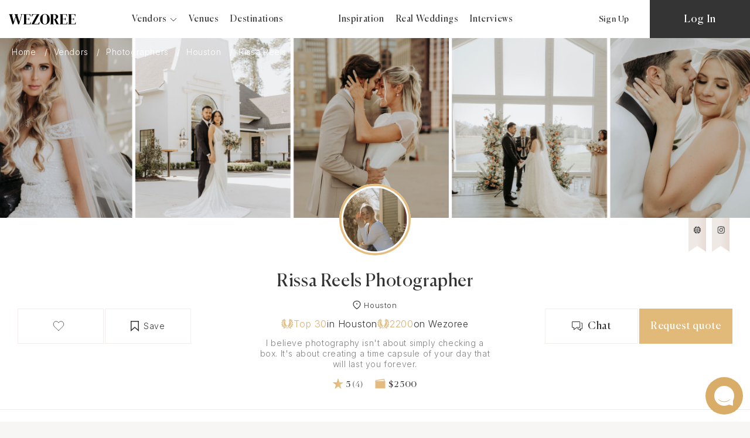

--- FILE ---
content_type: text/html; charset=UTF-8
request_url: https://wezoree.com/vendors/profile/2130-photographer-rissa-reels/
body_size: 88294
content:
<!--'start_frame_cache_dynamic_header'--><!--'end_frame_cache_dynamic_header'--><!DOCTYPE html>
<html lang="en-US">
<head>
    <meta http-equiv="Content-Type" content="text/html; charset=UTF-8" />
<meta name="robots" content="index, follow" />
<meta name="description" content="Rissa Reels Wedding Photographer in Houston. Contact Rissa Reels on Wezoree. Browse the latest ✔️Portfolio: 54 ✔️Reviews: 4" />
<link rel="canonical" href="https://wezoree.com/vendors/profile/2130-photographer-rissa-reels/" />
<script data-skip-moving="true">(function(w, d, n) {var cl = "bx-core";var ht = d.documentElement;var htc = ht ? ht.className : undefined;if (htc === undefined || htc.indexOf(cl) !== -1){return;}var ua = n.userAgent;if (/(iPad;)|(iPhone;)/i.test(ua)){cl += " bx-ios";}else if (/Windows/i.test(ua)){cl += ' bx-win';}else if (/Macintosh/i.test(ua)){cl += " bx-mac";}else if (/Linux/i.test(ua) && !/Android/i.test(ua)){cl += " bx-linux";}else if (/Android/i.test(ua)){cl += " bx-android";}cl += (/(ipad|iphone|android|mobile|touch)/i.test(ua) ? " bx-touch" : " bx-no-touch");cl += w.devicePixelRatio && w.devicePixelRatio >= 2? " bx-retina": " bx-no-retina";if (/AppleWebKit/.test(ua)){cl += " bx-chrome";}else if (/Opera/.test(ua)){cl += " bx-opera";}else if (/Firefox/.test(ua)){cl += " bx-firefox";}ht.className = htc ? htc + " " + cl : cl;})(window, document, navigator);</script>


<style>

/* Start:/local/components/flamix/header.logo/templates/.default/style.css?1760948600143*/
.head-logo.logo-text {
    width: 205px;
    font-family: DM Serif Display;
    font-size: 22px;
    font-weight: 600;
    line-height: 35px;
}
/* End */


/* Start:/local/templates/wezoree/components/bitrix/menu/main.menu/style.css?1760948600956*/
.head-links-group .more-dropdown.dropdown-parent {
    margin-right: 20px;
}

.mobile-menu-links .mobile-menu-links a, .mobile-menu .mobile-menu-links span {
    font-size: 18px;
    line-height: 50px;
    font-weight: var(--primary-font-weight);
    font-family: var(--primary-font-family);
}

.mobile-menu-links .more-dropdown {
    justify-content: unset;
}

.mobile-menu .mobile-menu-links span {
    color: unset;
}

.mobile-menu-links .dropdown-item {
    display: flex;
    align-items: center;
}

.mobile-menu-links .more-dropdown {
    align-items: flex-start;
    flex-direction: column;
}

.mobile-menu-links .dropdown-item span{
    margin-right: 5px;
}

.mobile-menu-links .more-dropdown .dropdown{
    padding-left: 10px;
    position: unset;
    opacity: unset;
    display: none;
}

.mobile-menu-links .more-dropdown .dropdown.active{
    display: block;
}

.mobile-menu-links .dropdown-parent:hover .dropdown::before {
    content: none;
}
/* End */


/* Start:/local/components/flamix/head.profile/templates/.default/style.css?17609486006455*/
.menu-premium .user-vip-badge {
   display: inline-block;
   position: relative;
   top: 1px;
   margin-left: 5px;
   line-height: 8px;
   font-size: 12px;
}

/* Messange label */
.messange-icon {
   position: relative;
   height: 16px;
   width: 20px;
   top: -3px;
}

.messange-icon.active .status-animation {
   display: block;
}


.chat-icon {
   position: relative;
   height: 16px;
   width: 20px;
   top: -2px;
   display: flex;
}

.favorites-link {
   /* margin-right: 39px; */
   width: 17px;
   min-width: 17px;
   display: -webkit-box;
   display: -ms-flexbox;
   display: flex;
   -webkit-box-orient: vertical;
   -webkit-box-direction: normal;
   -ms-flex-direction: column;
   flex-direction: column;
   -webkit-box-pack: center;
   -ms-flex-pack: center;
   justify-content: center;
}

.favorites-link img {
   width: 100%;
   height: auto;
}

.favorites-link {
   position: relative;
   top: -2px;
   display: flex;
}

.status-animation {
   display: none;
   position: absolute;
   top: 0px;
   right: -3px;
   width: 8px;
   height: 8px;
}

.status-animation__circle {
   position: absolute;
   left: 50%;
   top: 50%;
   -webkit-transform: translate(-50%, -50%);
   -ms-transform: translate(-50%, -50%);
   transform: translate(-50%, -50%);
   background: -webkit-gradient(linear, left bottom, left top, from(#d8b075), to(#d8b075)), #343434;
   background: -o-linear-gradient(bottom, #d8b075, #d8b075), #343434;
   background: linear-gradient(0deg, #d8b075, #d8b075), #343434;
   border-radius: 50%;
   width: 8px;
   height: 8px;
}

.status-animation__circle_1 {
   -webkit-animation: 4s linear 1s infinite backwards status-pulsate-main;
   animation: 4s linear 1s infinite backwards status-pulsate-main;
   z-index: 3;
}

.status-animation__circle_2 {
   -webkit-animation: 4s linear 1s infinite backwards status-pulsate-secondary;
   animation: 4s linear 1s infinite backwards status-pulsate-secondary;
   z-index: 2;
   opacity: 0.1;
}

.status-animation__circle_3 {
   -webkit-animation: 4s linear 1s infinite backwards status-pulsate-tertiary;
   animation: 4s linear 1s infinite backwards status-pulsate-tertiary;
   z-index: 1;
   opacity: 0.3;
}

.head-links-auth.authorized {
   max-width: 372px;
}

/*.head-links-auth.no-vendor .user-picture{
   margin-right: 30px;
}*/

#head-auth-authorized.head-links-auth.no-vendor {
   justify-content: space-around;
}

@-webkit-keyframes status-pulsate-main {
   40% {
      -webkit-transform: translate(-50%, -50%) scale(1.25, 1.25);
      transform: translate(-50%, -50%) scale(1.25, 1.25);
   }

   60% {
      -webkit-transform: translate(-50%, -50%) scale(1.25, 1.25);
      transform: translate(-50%, -50%) scale(1.25, 1.25);
   }
}

@keyframes status-pulsate-main {
   40% {
      -webkit-transform: translate(-50%, -50%) scale(1.25, 1.25);
      transform: translate(-50%, -50%) scale(1.25, 1.25);
   }

   60% {
      -webkit-transform: translate(-50%, -50%) scale(1.25, 1.25);
      transform: translate(-50%, -50%) scale(1.25, 1.25);
   }
}

@-webkit-keyframes status-pulsate-secondary {
   10% {
      -webkit-transform: translate(-50%, -50%) scale(1, 1);
      transform: translate(-50%, -50%) scale(1, 1);
   }

   30% {
      -webkit-transform: translate(-50%, -50%) scale(3, 3);
      transform: translate(-50%, -50%) scale(3, 3);
   }

   80% {
      -webkit-transform: translate(-50%, -50%) scale(3, 3);
      transform: translate(-50%, -50%) scale(3, 3);
   }

   100% {
      -webkit-transform: translate(-50%, -50%) scale(1, 1);
      transform: translate(-50%, -50%) scale(1, 1);
   }
}

@keyframes status-pulsate-secondary {
   10% {
      -webkit-transform: translate(-50%, -50%) scale(1, 1);
      transform: translate(-50%, -50%) scale(1, 1);
   }

   30% {
      -webkit-transform: translate(-50%, -50%) scale(3, 3);
      transform: translate(-50%, -50%) scale(3, 3);
   }

   80% {
      -webkit-transform: translate(-50%, -50%) scale(3, 3);
      transform: translate(-50%, -50%) scale(3, 3);
   }

   100% {
      -webkit-transform: translate(-50%, -50%) scale(1, 1);
      transform: translate(-50%, -50%) scale(1, 1);
   }
}

@-webkit-keyframes status-pulsate-tertiary {
   25% {
      -webkit-transform: translate(-50%, -50%) scale(1, 1);
      transform: translate(-50%, -50%) scale(1, 1);
   }

   80% {
      -webkit-transform: translate(-50%, -50%) scale(3, 3);
      transform: translate(-50%, -50%) scale(3, 3);
      opacity: 0;
   }

   100% {
      -webkit-transform: translate(-50%, -50%) scale(3, 3);
      transform: translate(-50%, -50%) scale(3, 3);
      opacity: 0;
   }
}

@keyframes status-pulsate-tertiary {
   25% {
      -webkit-transform: translate(-50%, -50%) scale(1, 1);
      transform: translate(-50%, -50%) scale(1, 1);
   }

   80% {
      -webkit-transform: translate(-50%, -50%) scale(3, 3);
      transform: translate(-50%, -50%) scale(3, 3);
      opacity: 0;
   }

   100% {
      -webkit-transform: translate(-50%, -50%) scale(3, 3);
      transform: translate(-50%, -50%) scale(3, 3);
      opacity: 0;
   }
}
/* END Messange label */


.favorites-link, .open-sign-up {
   cursor: pointer;
}

.status-animation {
   display: none;
}

.status-animation.active {
   display: block;
}

.user-picture-img {
   position: relative;
   width: 45px;
   height: 45px;
   border-radius: 50%;
   overflow: hidden;
   margin-right: 8px;
   -webkit-user-select: none;
   -moz-user-select: none;
   -ms-user-select: none;
   user-select: none;
}

.user-picture-img img {
   position: absolute;
   -webkit-user-select: none;
   -moz-user-select: none;
   -ms-user-select: none;
   user-select: none;
   width: 100%;
   left: 50%;
   top: 50%;
   -webkit-transform: translate(-50%, -50%);
   transform: translate(-50%, -50%);
}

.user-picture-img svg {
   width: 25px;
   height: 25px;
   position: absolute;
   -webkit-user-select: none;
   -moz-user-select: none;
   -ms-user-select: none;
   user-select: none;
   left: 50%;
   top: 50%;
   -webkit-transform: translate(-30%, -50%);
   transform: translate(-30%, -50%);
}

@media (max-width: 1150px) {
   .favorites-link {
      /* margin-right: 15px; */
   }
}

@media (max-width: 330px) {
   .user-picture-img {
      width: 35px;
      height: 35px;
      margin-right: 3px;
   }

   .user-picture-img svg {
      -webkit-transform: translate(-50%, -50%);
      transform: translate(-50%, -50%);
   }
}

.btn.dark-btn.disabled {
   pointer-events: none;
   background: #ddd;
}
/* End */


/* Start:/local/templates/wezoree/components/bitrix/breadcrumb/breadcrumb/style.min.css?1760948600467*/
.bx-breadcrumb{margin:10px 0}.bx-breadcrumb i{color:#b5bdc2;line-height:13px;font-size:12px;vertical-align:middle;margin-right:5px}.bx-breadcrumb .bx-breadcrumb-item{float:left;margin-bottom:10px;white-space:nowrap;line-height:13px;vertical-align:middle;margin-right:10px}.bx-breadcrumb .bx-breadcrumb-item span{font-family:"Open Sans",Arial,"Helvetica Neue",Helvetica,sans-serif;font-size:13px;white-space:normal}.bx-breadcrumb .bx-breadcrumb-item a{border-bottom:0}
/* End */


/* Start:/local/components/flamix/detail.profile/templates/new/style.css?17609486009490*/
.lable-head {
   width: 100%;
   font-weight: 300;
   font-size: 16px;
   font-family: var(--seconadry-font-family);
}

.text-info {
   width: 100%;
   height: 65px;
   padding-top: 20px;
   padding-left: 30px;
   padding-right: 5px;
   background: transparent;
   border: 1px solid #f9d69d;
   font-weight: 300;
   font-size: 14px;
   line-height: 21px;
   font-family: var(--seconadry-font-family);
}

/* title label */
.user-panel .user-title-wrap {
   gap: 5px 10px;
   display: inline;
   text-align: center;
}
.user-panel .user-title {
   display: inline;
}
.user-panel .user-vip-badge {
   display: inline-block;
   position: relative;
   top: 1px;
}

/*END title label */

/* label-premium-upgrade */
.location-item._active-premium-label {
   position: relative;
}

._active-premium-label:hover .label-premium-upgrade {
   opacity: 1;
   visibility: visible;
   transform: translate(-50%, 0px);
   transition: all 0.7s ease 0s;
}

._active-premium-label .user-panel-bookmark {
   cursor: pointer;
   pointer-events: auto;
}
.label-premium-upgrade {
   cursor: pointer;
   width: 140px; /*custom*/
   /*height: 170px;*/
   position: absolute;
   bottom: calc(100% + 20px);
   left: 50%;
   transform: translate(-50%, 0px);
   background: #ffffff;
   border-radius: 2px;
   padding: 18px 8px;
   box-shadow: 0px 10px 50px rgba(0, 0, 0, 0.25);
   z-index: 20;
   opacity: 0;
   visibility: hidden;
   transition: all 0.2s ease 0s;
}

.label-premium-upgrade::after {
   content: '';
   display: block;
   width: 0;
   height: 0;
   border-left: 7px solid transparent;
   border-right: 7px solid transparent;
   border-top: 8px solid #ffffff;
   position: absolute;
   top: 100%;
   left: 50%;
   transform: translate(-50%, 0px);
   box-shadow: 0px 10px 50px rgba(0, 0, 0, 0.25);
}
.label-premium-upgrade__title {
   font-size: 15px;
   line-height: 100%;
   letter-spacing: normal;
   display: flex;
   flex-direction: column;
   gap: 5px;
   align-items: center;
   margin-bottom: 10px;
   font-weight: 600;
}
/*.label-premium-upgrade__title::after {
   content: '';
   display: block;
   width: 60px;
   height: 1px;
   background-color: #e1ba7a;
}*/

/*.label-premium-upgrade__name {
   background: linear-gradient(0deg, #343434, #343434), linear-gradient(101.07deg, #b2905b 0%, #d8b075 100%),
      linear-gradient(280.77deg, #f9d69d -3.27%, #d8b075 100%);
   -webkit-background-clip: text;
   -webkit-text-fill-color: transparent;
   background-clip: text;
   text-transform: uppercase;
   font-size: 22px;!important;
   text-align: center;!important;
   line-height: 120%;!important;
   margin-bottom: 10px;
   letter-spacing: normal;
   font-weight: 600;!important;
   text-align: center;!important;
   display: block;
}*/

.label-premium-upgrade__name {
   background: linear-gradient(0deg, #d8b075, #d8b075),
      linear-gradient(280.46deg, #f9d69d -3.77%, #d8b075 101.49%);
   -webkit-background-clip: text;
   -webkit-text-fill-color: transparent;
   background-clip: text;
   text-transform: uppercase;
   font-size: 16px;
   text-align: center;
   line-height: 120%;
   margin-bottom: 10px;
   letter-spacing: normal;
   font-weight: 600;
   text-align: center;
   display: block;
}

.label-premium-gold-line {
   box-sizing: border-box;
   display: block;
   margin: 5px 30px;
   width: 60px;
   height: 1px;
   text-align: center;
   background: #ffffff;
   border: 1px solid #e1ba7a;
}

.label-premium-upgrade__text {
   /*font-family: 'DM Serif Display';*/
   font-style: normal;
   font-weight: 700;
   font-size: 15px;
   line-height: 19px;
   /* or 93% */

   display: flex;
   align-items: center;
   text-align: center;

   color: #343434;
}

.label-premium-upgrade__tariff-list {
   display: flex;
   gap: 4px;
}

.user-panel .profile-button-area.mobile-wrapper {
   display: none;
}

/*!*відступ для іконки міста виїзду*!
.location-item._active-premium-label .user-profile-loaction-item {
   padding-top: 3px;
}*/

.blocked {
   color: #c6c6c6;
   margin-right: 5px;
}

.deparure-city-blocked {
   margin-bottom: 1px;
}

/*відступи між статами вендора*/
.user-stats-item {
   margin-right: 20px;
}

.add-info-stats {
   margin-left: 2px;
   display: -webkit-box;
   display: -ms-flexbox;
   display: flex;
   -webkit-box-align: center;
   -ms-flex-align: center;
   align-items: center;
   font-weight: 300;
   font-size: 14px;
   line-height: 14px;
   font-family: var(--primary-font-family);
   color: #808080;
}

@media (max-width: 767.98px) {
   .label-premium-upgrade {
      transform: translate(-62%, 0px);
   }
   ._active-premium-label:hover .label-premium-upgrade {
      transform: translate(-62%, 0px);
   }
   .label-premium-upgrade__name {
      font-size: 16px;
   }
   .label-premium-upgrade .user-vip-badge {
      font-size: 10px;
   }
}
/* END  label-premium-upgrade  */


.photo-info-area {
   display: flex;
   -webkit-box-orient: vertical;
   -webkit-box-direction: normal;
   -ms-flex-direction: column;
   flex-direction: column;
   -webkit-box-align: center;
   -ms-flex-align: center;
   align-items: center;
   margin-top: 30px;
}

.photo-info-area .submit-btn.btn.gold-btn {
   margin-top: 20px;
}

.photo-info-area h2 {
   margin-top: 0px;
   margin-bottom: 20px;
}

.img-circle {
   position: relative;
   width: 80px;
   height: 80px;
   border-radius: 50%;
   margin-bottom: 20px;
   background-color: #fff;
   -webkit-user-select: none;
   -moz-user-select: none;
   -ms-user-select: none;
   user-select: none;
   z-index: 15;
}

.img-circle > img {
   position: absolute;
   overflow: hidden;
   border-radius: 50%;
   -webkit-user-select: none;
   -moz-user-select: none;
   -ms-user-select: none;
   user-select: none;
   pointer-events: none;
   left: 50%;
   top: 50%;
   width: 100%;
   -webkit-transform: translate(-50%, -50%);
   transform: translate(-50%, -50%);
   height: auto;
   padding: 3px;
   background-color: #fff;
   z-index: 3;
}

.profile-inscription.no-photos {
   justify-content: center;
}

@media (max-width: 992px) {
   .user-panel .profile-button-area {
      display: none;
   }

   .user-panel .profile-button-area.mobile-wrapper {
      display: block;
   }
}

.user-img {
   margin-bottom: 30px;
}

.moderation-label.on-moderation {
   max-width: 270px;
   padding: 15px;
}

@media (max-width: 575.98px) {
   .moderation-label.on-moderation {
      max-width: 225px;
   }

   .venues .user-profile-loactions {
      max-width: 300px;
   }

   .user-panel-hollow-btn.panel-btn.like-btn {
      display: none;
   }
}

.edit-profile.panel-btn {
   width: 295px;
   max-width: 295px;
}

.venues .user-profile-loaction-item img {
   top: 0;
   width: 15px;
   left: -20px;
   position: absolute;
   margin-right: 5px;
}

.venues .user-profile-loactions .user-profile-loaction-item:last-child {
   text-align: center;
   margin-right: 0;
   position: relative;
}

.venues .user-profile-loaction-item a {
   color: #525252;
}

.contact-venue-modal a{
   width: 100%;
   font-weight: 300;
   font-size: 16px;
   font-family: var(--seconadry-font-family);
}

/*get phone button*/
.additonal-profile-button-area {
   right: 30px;
   position: absolute;
   width: 100%;
   margin-top: 90px;
   max-width: 320px;
   height: 60px;
   display: -webkit-box;
   display: -ms-flexbox;
   display: flex;
   -webkit-box-orient: horizontal;
   -webkit-box-direction: normal;
   -ms-flex-direction: row;
   flex-direction: row;
   -webkit-box-pack: end;
   -ms-flex-pack: end;
   justify-content: flex-end;
}

.additonal-profile-button-area .show-phone span {
   font-size: 18px;
}

.additonal-profile-button-area .btn.user-panel-hollow-btn.show-phone {
   max-width: 100%;
}

@media (max-width: 1245px) {
   .additonal-profile-button-area {
      right: 25px;
   }
}

@media (max-width: 992px) {
   .profile-button-area.mobile-wrapper .panel-request-btn, .profile-button-area.mobile-wrapper .user-panel-hollow-btn.chat-btn {
      border-radius: 2px;
      margin: 0;
      padding: 8px 14px 8px 14px;
      font-size: 18px;
      height: 100%;
      line-height: 16px;
   }

   .profile-button-area.mobile-wrapper .user-panel-hollow-btn.chat-btn {
      height: 40px;
   }

   #portfolio .profile-button-area.mobile-wrapper .user-panel-hollow-btn {
      max-width: unset;
   }

   .user-panel .profile-button-area.mobile-wrapper {
      align-items: center;
      position: fixed;
      bottom: 0;
      margin: 0;
      padding: 0 25px;
      z-index: 6;
      width: 100vw;
      height: 56px;
      max-width: 100vw;
      background-color: #ffffff;

      flex-wrap: nowrap;
      gap: 2px;
      justify-content: space-between;
      display: flex;
   }

   .user-panel .profile-button-area.mobile-wrapper .panel-request-btn.request-quote-open,
   .user-panel .profile-button-area.mobile-wrapper .panel-request-btn.contact-venue-open {
      font-size: 12px;
      height: 40px;
   }

   /*.profile-button-area.mobile-wrapper .panel-request-btn, .profile-button-area.mobile-wrapper .user-panel-hollow-btn.chat-btn {
      max-width: calc(50% - 1px);
   }*/

   .profile-button-area.mobile-wrapper .user-panel-hollow-btn span {
      font-size: 12px;
   }

   .additonal-profile-button-area {
      display: none;
   }
}

.profile-rating span.profile-rating__head-button {
   cursor: default;
}

@media (min-width: 1247px) {
   .user-title-wrap .changeable-item:hover {
      margin-right: 30px;
   }
}

.profile-button-area .user-panel-hollow-btn span {

}

/* End */


/* Start:/local/templates/wezoree/components/bitrix/system.pagenavigation/show.more/style.css?17609486001060*/
.page-pagination-wrapp {
    width: 100%;
    max-width: 610px;
    display: -webkit-box;
    display: -ms-flexbox;
    display: flex;
    -webkit-box-orient: horizontal;
    -webkit-box-direction: normal;
    -ms-flex-direction: row;
    flex-direction: row;
    -webkit-box-align: center;
    -ms-flex-align: center;
    align-items: center;
    -webkit-box-pack: justify;
    -ms-flex-pack: justify;
    justify-content: space-between;
}

.page-arrow svg path {
    -webkit-transition: 0.2s all;
    transition: 0.2s all;
}

.page-arrow:hover svg path {
    fill: #d39c4b;
}

.pagination-pages-list {
    display: -webkit-box;
    display: -ms-flexbox;
    display: flex;
    -webkit-box-align: center;
    -ms-flex-align: center;
    align-items: center;
}

.page-item {
    margin-right: 40px;
    font-size: 18px;
    line-height: 18px;
    -webkit-transition: 0.3s all;
    transition: 0.3s all;
}

.page-item:hover {
    color: #d39c4b;
}

.pagination-pages-list .page-item:last-child {
    margin-right: 0;
}

.page-item.active {
    color: #d39c4b;
}
/* End */


/* Start:/local/templates/wezoree/components/bitrix/news.list/reviews/style.css?17609486004737*/
.review-download {
   display: none;
}
.review-item {
   position: relative;
}
.ajax-popup-link {
   cursor: pointer;
   position: absolute;
   right: 0px;
   top: 0px;
   line-height: 1;
   padding: 10px;
}

/* Review Modal */
.review-popup-main-class .mfp-preloader svg {
   animation: spin 0.8s linear infinite;
}
.review-modal.modal {
   z-index: 700;
   top: 50%;
   left: 50%;
   transform: translate(-50%, -50%) scale(0);
}
@media (max-width: 767.98px) {
   .review-modal.modal {
      top: 0;
      transform: translate(-50%, 0) scale(0);
   }
}
.review-modal.modal.active {
   transform: translate(-50%, -50%) scale(1);
   max-width: 1030px;
   width: 94%;
   /*padding-bottom: 120px;*/
}
@media (max-width: 767.98px) {
   .review-modal.modal.active {
      transform: translate(-50%, 0) scale(1);
      min-height: 100%;
      width: 100%;
   }
}

.review-modal::before {
   content: '';
   position: absolute;
   top: 0;
   left: 0;
   width: 100%;
   height: 4px;
   background: linear-gradient(101.07deg, #b2905b 0%, #d8b075 100%), #ffffff;
}

.review-modal__content {
   padding: 50px;
   width: 100%;
   position: relative;
   overflow: auto;
}
.review-modal__top-line {
   text-align: center;
   max-width: 350px;
   margin: auto;
   margin-bottom: 30px;
   color: #343434;
   letter-spacing: normal;
}
.review-modal__title {
   font-family: var(--primary-font-family);
   font-weight: 300;
   font-size: 30px;
   line-height: 100%;
   margin: 0px 0px 8px 0px;
}
.review-modal__subtitle {
   font-family: var(--seconadry-font-family);
   font-weight: 300;
   font-size: 12px;
   line-height: 133%;
   margin: 0;
}
.review-modal__body {
   display: flex;
   gap: 10px;
}
.review-modal__item {
   flex: 0 0 calc(50% - 5px);
}

.review-modal__close-btn {
   display: block;
   position: absolute;
   top: 20px;
   right: 20px;
   padding: 10px;
   border: none;
   background-color: transparent;
   line-height: 1;
   cursor: pointer;
}
.review-modal__close-btn img {
   height: 20px;
   width: 20px;
}
.review-modal.modal.active .mfp-close {
   display: none;
}

@media (max-width: 991.98px) {
   .review-modal__content {
      padding: 50px 15px;
   }
}

/* Review Modal Block */
.modal-review-block {
}
.modal-review-block__title {
   font-family: var(--seconadry-font-family);
   font-weight: 300;
   text-align: center;
   padding: 15px;
   width: 100%;
   margin: 0px 0px 10px 0px;
   font-weight: 300;
}
.modal-review-block__title_dark {
   background: linear-gradient(0deg, #343434, #343434), #f7f6f5;
   color: #ffffff;
}
.modal-review-block__title_white {
   background: #f7f6f5;
   color: #343434;
}
.modal-review-block__list {
   display: flex;
   gap: 10px;
}

.modal-review-block__item {
   flex: 0 0 calc(50% - 5px);
}
.modal-review-block__image {
   height: 240px;
   margin-bottom: 10px;
}
.modal-review-block__image img {
   width: 100%;
   height: 100%;
   max-width: 100%;
   object-fit: contain;
}
.modal-review-block__link {
   display: inline; /*modify by Andrii*/
   margin: auto;
   font-weight: 400;
   font-size: 15px;
   line-height: 100%;
   color: #ffffff;
   padding: 15px;
   max-width: 120px;
   width: 100%;
   text-align: center;
   background: rgba(52, 52, 52, 1);
}
.modal-review-block__link:hover {
   background: rgba(52, 52, 52, 0.6);
}
.modal-review-block__link:active {
   background: rgba(52, 52, 52, 0.8);
}

.buttons-area {
   padding-top: 10px;
   max-width: 100%;
   text-align: center;
}

@media (max-width: 991.98px) {
   .modal-review-block__list {
      flex-direction: column;
   }
   .modal-review-block__image {
      height: 180px;
   }
   .modal-review-block__item {
      flex: auto;
   }
   .modal-review-block__link {
      font-size: 12px;
      padding: 9px;
      max-width: 90px;
   }
   .modal-review-block__title {
      font-size: 12px;
      line-height: 100%;
      padding: 9px;
   }

   .buttons-area {
      padding-top: 0px;
      max-width: 100%;
      text-align: center;
   }
}

.review-content a {
   font-size: 14px;
   line-height: 24px;
   font-weight: 400;
   padding-bottom: 2px;
   background-image: -webkit-gradient(
           linear,
           left top,
           right top,
           from(#f9d69d),
           to(#d8b075)
   );
   background-image: linear-gradient(to right, #f9d69d 0%, #d8b075 100%);
   background-size: 100% 2px;
   background-repeat: no-repeat;
   background-position: left 87%;
   font-family: var(--seconadry-font-family);
   font-weight: 300;
   -webkit-transition: 0.2s all ease;
   transition: 0.2s all ease;
}

.review-content a:hover {
   color: #d8b075;
   background-size: 0px 2px;
}

.review-item.on-moderation {
   opacity: 0.5;
}
.profile-review-stats .reviews-stats-percentage {
   padding-top: 10px;
}
/* End */


/* Start:/local/templates/wezoree/components/bx_custom/news.detail/about/style.css?1760948600667*/
.profile-about-text-content a {
    font-size: 18px;
    line-height: 29px;
    font-weight: 400;
    padding-bottom: 2px;
    background-image: -webkit-gradient(
            linear,
            left top,
            right top,
            from(#f9d69d),
            to(#d8b075)
    );
    background-image: linear-gradient(to right, #f9d69d 0%, #d8b075 100%);
    background-size: 100% 2px;
    background-repeat: no-repeat;
    background-position: left 87%;
    font-family: 'Playfair Display', serif;
    -webkit-transition: 0.2s all ease;
    transition: 0.2s all ease;
}

.profile-about-text-content a:hover {
    color: #d8b075;
    background-size: 0px 2px;
}
/* End */


/* Start:/local/templates/wezoree/components/bitrix/system.pagenavigation/pagenavigation/style.css?17609486001060*/
.page-pagination-wrapp {
    width: 100%;
    max-width: 610px;
    display: -webkit-box;
    display: -ms-flexbox;
    display: flex;
    -webkit-box-orient: horizontal;
    -webkit-box-direction: normal;
    -ms-flex-direction: row;
    flex-direction: row;
    -webkit-box-align: center;
    -ms-flex-align: center;
    align-items: center;
    -webkit-box-pack: justify;
    -ms-flex-pack: justify;
    justify-content: space-between;
}

.page-arrow svg path {
    -webkit-transition: 0.2s all;
    transition: 0.2s all;
}

.page-arrow:hover svg path {
    fill: #d39c4b;
}

.pagination-pages-list {
    display: -webkit-box;
    display: -ms-flexbox;
    display: flex;
    -webkit-box-align: center;
    -ms-flex-align: center;
    align-items: center;
}

.page-item {
    margin-right: 40px;
    font-size: 18px;
    line-height: 18px;
    -webkit-transition: 0.3s all;
    transition: 0.3s all;
}

.page-item:hover {
    color: #d39c4b;
}

.pagination-pages-list .page-item:last-child {
    margin-right: 0;
}

.page-item.active {
    color: #d39c4b;
}
/* End */


/* Start:/local/templates/wezoree/components/bitrix/news.list/blog.list.new/style.css?17635523667979*/
.showmore-btn.show-all {
    display: block;
}

.weddings-wrapp.card-left {
    justify-content: unset;
}

.weeddings-section.weddings-main-section .photographers-section.weddings-catalog.section {
    padding: 0;
}

.weeddings-wrapp {
    width: 100%;
    display: -webkit-box;
    display: -ms-flexbox;
    display: flex;
    -webkit-box-orient: horizontal;
    -webkit-box-direction: normal;
    -ms-flex-direction: row;
    flex-direction: row;
    -ms-flex-wrap: wrap;
    flex-wrap: wrap;
}

.weeddings-wrapp .weeddings-item:nth-child(3n) {
    margin-right: 0;
}

.weeddings-item {
    width: calc(100% / 4 - 10px);
    margin-right: 20px;
    margin-bottom: 30px;
    display: -webkit-box;
    display: -ms-flexbox;
    display: flex;
    -webkit-box-orient: vertical;
    -webkit-box-direction: normal;
    -ms-flex-direction: column;
    flex-direction: column;
    -webkit-box-align: center;
    -ms-flex-align: center;
    align-items: center;
}

.weeddings-item.on-moderation {
    opacity: 0.6;
    -webkit-transition: 0.2s all;
    transition: 0.2s all;
}

.weeddings-item.on-moderation:hover {
    opacity: 1;
}

.inspiration-page .square-thumb.weeddings-item-image {
    padding-bottom: 125%;
}

.weeddings-item-image {
    position: relative;
    width: 100%;
    height: 0;
    padding-bottom: 125%;
    -o-object-fit: cover;
    object-fit: cover;
    overflow: hidden;
}

.weeddings-item-image img {
    position: absolute;
    width: 100%;
    height: 100%;
    left: 0;
    top: 0;
    -webkit-user-select: none;
    -moz-user-select: none;
    -ms-user-select: none;
    user-select: none;
    -webkit-transform: none;
    transform: none;
    -o-object-fit: cover;
    object-fit: cover;
    z-index: 0;
    -webkit-transition: 0.3s all;
    transition: 0.3s all;
}

.weeddings-item-image:after {
    content: '';
    position: absolute;
    display: block;
    width: 100%;
    height: 100%;
    left: 0;
    top: 0;
    background-color: rgba(0, 0, 0, 0.05);
    -webkit-transition: 0.2s all;
    transition: 0.2s all;
}

.weeddings-item-image:hover:after {
    background-color: transparent;
}

.weeddings-item-content {
    width: 100%;
    padding: 15px 20px 20px 20px;
    background-color: #fff;
    display: -webkit-box;
    display: -ms-flexbox;
    display: flex;
    -webkit-box-orient: horizontal;
    -webkit-box-direction: normal;
    -ms-flex-direction: row;
    flex-direction: row;
    -webkit-box-pack: justify;
    -ms-flex-pack: justify;
    justify-content: space-between;
    -webkit-box-align: center;
    -ms-flex-align: center;
    align-items: center;
    -ms-flex-wrap: wrap;
    flex-wrap: wrap;
    flex: auto;
}

.weedings-data {
    width: 100%;
    display: -webkit-box;
    display: -ms-flexbox;
    display: flex;
    -webkit-box-pack: start;
    -ms-flex-pack: start;
    justify-content: flex-start;
    -webkit-box-align: center;
    -ms-flex-align: center;
    align-items: center;
    margin-bottom: 8px;
    font-family: var(--seconadry-font-family);
    font-weight: var(--seconadry-font-weight);
    font-size: 12px;
    line-height: 12px;
    text-transform: uppercase;
    white-space: nowrap;
    flex-wrap: wrap;
    gap: 3px 0px;
}

.weedings-data span {
    font-size: 12px;
    line-height: 12px;
    text-transform: uppercase;
}

.weedings-data small {
    display: inline-block;
    width: 5px;
    min-width: 5px;
    height: 5px;
    min-height: 5px;
    border-radius: 50%;
    margin-right: 5px;
    margin-left: 5px;
    vertical-align: middle;
    background-color: #d8b075;
    -webkit-transform: translateY(-1px);
    transform: translateY(-1px);
}

.weedings-data .text-moderation {
    -webkit-box-flex: 1;
    -ms-flex-positive: 1;
    flex-grow: 1;
    text-align: right;
    color: #ff4655;
    font-family: var(--seconadry-font-family);
    font-weight: var(--seconadry-font-weight);
}

.text-moderation {
    position: absolute;
    left: 20px;
    bottom: 10px;
    font-size: 18px;
    line-height: 22px;
    text-transform: uppercase;
    white-space: nowrap;
    color: #ff4655;
    font-family: var(--seconadry-font-family);
    font-weight: var(--seconadry-font-weight);
}

.weeddings-item-content .item-info {
    margin-bottom: 0;
    max-width: 335px;
}

.weeddings-item-content .item-info .item-text {
    max-width: 100%;
}

.weeddings-item-content .item-name {
    max-width: 100%;
    line-height: 29px;
    margin-bottom: 2px;
    overflow: hidden;
    text-overflow: ellipsis;
    display: -webkit-box;
    -webkit-line-clamp: 2;
    -webkit-box-orient: vertical;
    max-height: 55px;
    min-height: 55px;
}

.weeddings-item-content .item-name {
    -webkit-line-clamp: 3;
    max-height: 85px;
    min-height: 85px;
}

.weddings-wrapp .weeddings-item {
    width: calc(100% / 4 - 10px);
    margin-right: 13px;
    margin-bottom: 13px;
}

.weddings-wrapp .weeddings-item:nth-child(4n) {
    margin-right: 0;
}

.section h2 {
    margin: 0;
}

.card-items-view-1 .weeddings-item{
    width: calc(100% / 3 - 15px);
}

@media (max-width: 1115px) {
    .weeddings-item-image {
        height: 290px;
    }

    .weeddings-item-content .item-name {
        font-size: 18px;
        line-height: 23px;
        max-height: 23px;
        min-height: 23px;
    }

    .weeddings-item-content .item-name {
        min-height: 48px;
        max-height: 48px;
        -webkit-line-clamp: 2;
    }

    .weddings-wrapp .weeddings-item {
        width: calc(100% / 3 - 9px);
        margin-right: 13px;
    }

    .weddings-wrapp .weeddings-item:nth-child(3n) {
        margin-right: 0;
    }

    .weddings-wrapp .weeddings-item:nth-child(4n) {
        margin-right: 13px;
    }
}

@media (max-width: 850px) {
    .weddings-wrapp .weeddings-item {
        width: calc(100% / 2 - 10px);
        margin-right: 20px;
    }

    .weddings-wrapp .weeddings-item:nth-child(3n) {
        margin-right: 20px;
    }

    .weddings-wrapp .weeddings-item:nth-child(2n) {
        margin-right: 0;
    }
}

@media (max-width: 768px) {
    .weeddings-item {
        width: 100%;
        margin-right: 0;
    }

    .weeddings-item-image {
        height: 350px;
    }
}

@media (max-width: 765px) {
    .section-wrapper .first-screen-heading .h1 {
        max-width: unset;
    }
}
.section-heading h2.section-title {
    text-align: center;
    margin: 0;
    margin-bottom: 15px;
}


@media (max-width: 760px) {
    .weeddings-item-content .item-name {
        min-height: auto;
        max-height: none;
        -webkit-line-clamp: unset;
        white-space: normal;
    }

    .weeddings-item-content .item-name {
        min-height: auto;
        max-height: none;
        -webkit-line-clamp: unset;
        white-space: normal;
    }

    @media (max-width: 760px) {
        .weddings-wrapp .weeddings-item {
            width: 100%;
            margin-right: 0;
        }

        .weddings-wrapp .weeddings-item:nth-child(3n) {
            margin-right: 0;
        }
    }
}

@media (max-width: 576px) {
    .weeddings-item {
        margin-bottom: 15px;
    }

    .weeddings-item-image {
        height: 325px;
    }
}

@media (max-width: 350px) {
    .weeddings-item-image {
        height: 250px;
    }

    .weeddings-item-content .item-name {
        font-size: 18px;
        line-height: 23px;
    }

    .weeddings-item.on-moderation .weedings-data {
        font-size: 10px;
        line-height: 10px;
    }

    .weeddings-item.on-moderation .weedings-data span {
        font-size: 10px;
        line-height: 10px;
    }
}

.photographers-section.weddings-catalog.section.main-page {
    padding-top: 70px;
}
/* End */


/* Start:/local/templates/wezoree/components/bitrix/news.list/interviews/style.css?17609486008542*/
.showmore-btn.show-all {
    display: block;
}

/*#intreviews .weddings-wrapp {
    flex-wrap: unset;
}*/

#intreviews .weddings-wrapp .weeddings-item {
    width: calc(100% / 3 - 15px);
}

/*#intreviews .weeddings-item-image {
    padding-bottom: 150%;
}*/

#intreviews .weddings-wrapp .weeddings-item:nth-child(4n) {
    margin-right: 13px;
}

.interviews-section.section {
    padding-top: 0px;
}

#intreviews .weeddings-item-image img {
    object-fit: contain;
}

.menu-tabs-wrapper .form-page-pagination {
    padding: 25px;
    max-width: 900px;
    -webkit-box-pack: start;
    -ms-flex-pack: start;
    justify-content: flex-start;
    overflow: auto hidden;
}

.weeddings-wrapp {
    width: 100%;
    display: -webkit-box;
    display: -ms-flexbox;
    display: flex;
    -webkit-box-orient: horizontal;
    -webkit-box-direction: normal;
    -ms-flex-direction: row;
    flex-direction: row;
    -ms-flex-wrap: wrap;
    flex-wrap: wrap;
}

.weeddings-wrapp .weeddings-item:nth-child(3n) {
    margin-right: 0;
}

.weeddings-item {
    width: calc(100% / 4 - 10px);
    margin-right: 20px;
    margin-bottom: 30px;
    display: -webkit-box;
    display: -ms-flexbox;
    display: flex;
    -webkit-box-orient: vertical;
    -webkit-box-direction: normal;
    -ms-flex-direction: column;
    flex-direction: column;
    -webkit-box-align: center;
    -ms-flex-align: center;
    align-items: center;
}

.weeddings-item.on-moderation {
    opacity: 0.6;
    -webkit-transition: 0.2s all;
    transition: 0.2s all;
}

.weeddings-item.on-moderation:hover {
    opacity: 1;
}

.inspiration-page .first-screen-heading .h1 {
    max-width: 705px;
}

.inspiration-page .square-thumb.weeddings-item-image {
    padding-bottom: 125%;
}

.weeddings-item-image {
    position: relative;
    width: 100%;
    height: 0;
    padding-bottom: 125%;
    -o-object-fit: cover;
    object-fit: cover;
    overflow: hidden;
}

.weeddings-item-image img {
    position: absolute;
    width: 100%;
    height: 100%;
    left: 0;
    top: 0;
    -webkit-user-select: none;
    -moz-user-select: none;
    -ms-user-select: none;
    user-select: none;
    -webkit-transform: none;
    transform: none;
    -o-object-fit: cover;
    object-fit: cover;
    z-index: 0;
    -webkit-transition: 0.3s all;
    transition: 0.3s all;
}

.weeddings-item-image:after {
    content: '';
    position: absolute;
    display: block;
    width: 100%;
    height: 100%;
    left: 0;
    top: 0;
    background-color: rgba(0, 0, 0, 0.05);
    -webkit-transition: 0.2s all;
    transition: 0.2s all;
}

.weeddings-item-image:hover:after {
    background-color: transparent;
}

.weeddings-item-content {
    width: 100%;
    padding: 15px 20px 20px 20px;
    background-color: #fff;
    display: -webkit-box;
    display: -ms-flexbox;
    display: flex;
    -webkit-box-orient: horizontal;
    -webkit-box-direction: normal;
    -ms-flex-direction: row;
    flex-direction: row;
    -webkit-box-pack: justify;
    -ms-flex-pack: justify;
    justify-content: space-between;
    -webkit-box-align: center;
    -ms-flex-align: center;
    align-items: center;
    -ms-flex-wrap: wrap;
    flex-wrap: wrap;
    flex: auto;
}

.weedings-data {
    width: 100%;
    display: -webkit-box;
    display: -ms-flexbox;
    display: flex;
    -webkit-box-pack: start;
    -ms-flex-pack: start;
    justify-content: flex-start;
    -webkit-box-align: center;
    -ms-flex-align: center;
    align-items: center;
    margin-bottom: 8px;
    font-family: var(--seconadry-font-family);
    font-weight: var(--seconadry-font-weight);
    font-size: 12px;
    line-height: 12px;
    text-transform: uppercase;
    white-space: nowrap;
    flex-wrap: wrap;
    gap: 3px 0px;
}

.weedings-data span {
    font-size: 12px;
    line-height: 12px;
    text-transform: uppercase;
}

.weedings-data small {
    display: inline-block;
    width: 5px;
    min-width: 5px;
    height: 5px;
    min-height: 5px;
    border-radius: 50%;
    margin-right: 5px;
    margin-left: 5px;
    vertical-align: middle;
    background-color: #d8b075;
    -webkit-transform: translateY(-1px);
    transform: translateY(-1px);
}

.weedings-data .text-moderation {
    -webkit-box-flex: 1;
    -ms-flex-positive: 1;
    flex-grow: 1;
    text-align: right;
    color: #ff4655;
    font-family: var(--seconadry-font-family);
    font-weight: var(--seconadry-font-weight);
}

.text-moderation {
    position: absolute;
    left: 20px;
    bottom: 10px;
    font-size: 18px;
    line-height: 22px;
    text-transform: uppercase;
    white-space: nowrap;
    color: #ff4655;
    font-family: var(--seconadry-font-family);
    font-weight: var(--seconadry-font-weight);
}

.weeddings-item-content .item-info {
    margin-bottom: 0;
    max-width: 335px;
}

.weeddings-item-content .item-info .item-text {
    max-width: 100%;
}

.weeddings-item-content .item-name {
    max-width: 100%;
    line-height: 29px;
    margin-bottom: 2px;
    overflow: hidden;
    text-overflow: ellipsis;
    display: -webkit-box;
    -webkit-line-clamp: 2;
    -webkit-box-orient: vertical;
    max-height: 55px;
    min-height: 55px;
}

.weeddings-item-content .item-name {
    -webkit-line-clamp: 3;
    max-height: 85px;
    min-height: 85px;
}

.weddings-wrapp .weeddings-item {
    width: calc(100% / 4 - 10px);
    margin-right: 13px;
    margin-bottom: 13px;
}

.weddings-wrapp .weeddings-item:nth-child(4n) {
    margin-right: 0;
}

.section h2 {
    margin: 0;
}

@media (max-width: 1201px) {
    .menu-tabs-wrapper .form-page-pagination {
        max-width: 1050px;
    }
}

@media (max-width: 1115px) {
    .weeddings-item-image {
        height: 290px;
    }

    .weeddings-item-content .item-name {
        font-size: 18px;
        line-height: 23px;
        max-height: 23px;
        min-height: 23px;
    }

    .weeddings-item-content .item-name {
        min-height: 48px;
        max-height: 48px;
        -webkit-line-clamp: 2;
    }

    .weddings-wrapp .weeddings-item {
        width: calc(100% / 3 - 9px);
        margin-right: 13px;
    }

    .weddings-wrapp .weeddings-item:nth-child(3n) {
        margin-right: 0;
    }

    .weddings-wrapp .weeddings-item:nth-child(4n) {
        margin-right: 13px;
    }
}

@media (max-width: 850px) {
    .inspiration-page .first-screen-heading .h1 {
        max-width: 505px;
    }

    #intreviews .weddings-wrapp .weeddings-item:nth-child(4n) {
        margin-right: unset;
    }

    #intreviews .weddings-wrapp .weeddings-item {
        width: calc(100% / 2 - 10px);
    }

    .weddings-wrapp .weeddings-item {
        width: calc(100% / 2 - 10px);
        margin-right: 20px;
    }

    .weddings-wrapp .weeddings-item:nth-child(3n) {
        margin-right: 20px;
    }

    .weddings-wrapp .weeddings-item:nth-child(2n) {
        margin-right: 0;
    }
}

@media (max-width: 768px) {
    .weeddings-item {
        width: 100%;
        margin-right: 0;
    }

    .weeddings-item-image {
        height: 350px;
    }
}

@media (max-width: 760px) {
    #intreviews .weddings-wrapp .weeddings-item {
        width: 100%;
        margin-right: 0;
    }

    .weeddings-item-content .item-name {
        min-height: auto;
        max-height: none;
        -webkit-line-clamp: unset;
        white-space: normal;
    }

    .weeddings-item-content .item-name {
        min-height: auto;
        max-height: none;
        -webkit-line-clamp: unset;
        white-space: normal;
    }

    .weddings-wrapp .weeddings-item {
        width: 100%;
        margin-right: 0;
    }

    .weddings-wrapp .weeddings-item:nth-child(3n) {
        margin-right: 0;
    }
}

@media (max-width: 576px) {
    .interviews-menu-section.menu-tabs-wrapper .section-wrapper {
        align-items: center;
    }
}

@media (max-width: 991.98px) {
    #intreviews .weeddings-item-image img {
        object-fit: cover;
    }

    #intreviews .swiper-wrapper .weeddings-item .weeddings-item-image {
        padding-bottom: 120%;
    }
}

@media (max-width: 576px) {
    .weeddings-item {
        margin-bottom: 15px;
    }

    .weeddings-item-image {
        height: 325px;
    }
}

@media (max-width: 350px) {
    .weeddings-item-image {
        height: 250px;
    }

    .weeddings-item-content .item-name {
        font-size: 18px;
        line-height: 23px;
    }

    .weeddings-item.on-moderation .weedings-data {
        font-size: 10px;
        line-height: 10px;
    }

    .weeddings-item.on-moderation .weedings-data span {
        font-size: 10px;
        line-height: 10px;
    }
}


/* End */


/* Start:/local/templates/wezoree/components/bitrix/news.list/faq/style.css?1760948600660*/
.faq-item-content-text a {
    font-size: 14px;
    line-height: 24px;
    font-weight: 400;
    padding-bottom: 2px;
    background-image: -webkit-gradient(
            linear,
            left top,
            right top,
            from(#f9d69d),
            to(#d8b075)
    );
    background-image: linear-gradient(to right, #f9d69d 0%, #d8b075 100%);
    background-size: 100% 2px;
    background-repeat: no-repeat;
    background-position: left 87%;
    font-family: var(--seconadry-font-family);
    -webkit-transition: 0.2s all ease;
    transition: 0.2s all ease;
}

.faq-item-content-text a:hover {
    color: #d8b075;
    background-size: 0px 2px;
}
/* End */


/* Start:/local/components/flamix/chatgpt.about/templates/.default/style.css?1760948600900*/
.buttons-area {
    display: flex;
    margin-top: 30px;
}

#generate-about.btn .load-svg {
    position: absolute;
    width: 50px;
    height: 50px;
    left: calc(50% - 25px);
    top: calc(50% - 25px);
    opacity: 0;
    visibility: hidden;
    pointer-events: none;
}

#generate-about.btn.loading:disabled .load-svg {
    opacity: 1;
    visibility: visible;
    -webkit-animation: spin 0.8s linear infinite;
    animation: spin 0.8s linear infinite;
}

.wezoree-about {
    display: flex;
}

.about-wrap {
    margin: 0px 30px;
}

.seo-text-wrap.wezoree-about {
    max-width: 100%;
}

.seo-text-wrap .about-wrap p {
    margin-top: 15px;
}

@media (max-width: 768px) {
    .wezoree-about {
        display: block;
    }

    .about-wrap {
        margin: auto;
    }

    .profile-about-text .about-wrap p {
        text-align: left;
    }
}
/* End */


/* Start:/local/components/flamix/seo.filter/templates/.default/style.css?17609486003500*/
.other-vendors {
   background: #f7f6f5;
}

.other-vendors__container {
   max-width: 1270px;
   margin: auto;
   padding: 0px 15px;
}

.other-vendors__content {
   padding: 70px 0px;
}

.other-vendors__title {
   font-weight: 300;
   font-family: var(--primary-font-family);
   letter-spacing: normal;
   font-size: 30px;
   line-height: 100%;
   text-align: center;
   color: #343434;
   margin: 0px 0px 43px 0px;
}

.other-vendors__list {
   display: -webkit-box;
   display: -ms-flexbox;
   display: flex;
   -webkit-box-pack: center;
   -ms-flex-pack: center;
   justify-content: center;
   gap: 5px;
   -ms-flex-wrap: wrap;
   flex-wrap: wrap;
   overflow: hidden;
}

.other-vendors__item {
   letter-spacing: normal;
   border: 1px solid #efe9e6;
   border-radius: 100px;
   padding: 10px;
   font-weight: 300;
   font-family: var(--seconadry-font-family);
   font-size: 14px;
   line-height: 100%;
   color: #343434;
   -webkit-transition: all 0.3s ease 0s;
   -o-transition: all 0.3s ease 0s;
   transition: all 0.3s ease 0s;
}

.other-vendors__item:hover {
   background: -o-linear-gradient(169.23deg, #f9d69d -3.27%, #d8b075 100%), -o-linear-gradient(348.93deg, #b2905b 0%, #d8b075 100%), #dfad9a;
   background: linear-gradient(280.77deg, #f9d69d -3.27%, #d8b075 100%), linear-gradient(101.07deg, #b2905b 0%, #d8b075 100%), #dfad9a;
   -webkit-transition: background 0.3s ease 0s;
   -o-transition: background 0.3s ease 0s;
   transition: background 0.3s ease 0s;
   color: #f7f6f5;
}

.other-vendors__item:active {
   -webkit-transition: all 0.1s ease 0s;
   -o-transition: all 0.1s ease 0s;
   transition: all 0.1s ease 0s;
   background: -o-linear-gradient(169.23deg, #f9d69d 50.27%, #d8b075 100%), -o-linear-gradient(348.93deg, #b2905b 0%, #d8b075 100%), #dfad9a;
   background: linear-gradient(280.77deg, #f9d69d 50.27%, #d8b075 100%), linear-gradient(101.07deg, #b2905b 0%, #d8b075 100%), #dfad9a;
}

.other-vendors__button {
   display: none;
   border: none;
   background: transparent;
   letter-spacing: normal;
   margin: 43px auto 0px;
   -webkit-transition: all 0.3s ease 0s;
   -o-transition: all 0.3s ease 0s;
   transition: all 0.3s ease 0s;
   position: relative;
   padding: 0;
   cursor: pointer;
}

.other-vendors__list-box.inited .other-vendors__button {
   display: block;
}

.other-vendors__button::after {
   content: '';
   position: absolute;
   display: block;
   bottom: -6px;
   height: 3px;
   width: 100%;
   background: -o-linear-gradient(169.23deg, #f9d69d -3.27%, #d8b075 100%), -o-linear-gradient(348.93deg, #b2905b 0%, #d8b075 100%), #dfad9a;
   background: linear-gradient(280.77deg, #f9d69d -3.27%, #d8b075 100%), linear-gradient(101.07deg, #b2905b 0%, #d8b075 100%), #dfad9a;
}

.other-vendors__button:hover {
   opacity: 0.7;
   -webkit-transition: all 0.3s ease 0s;
   -o-transition: all 0.3s ease 0s;
   transition: all 0.3s ease 0s;
}

.other-vendors__button span {
   pointer-events: none;
   text-align: center;
   font-weight: 300;
   font-family: var(--primary-font-family);
   font-size: 18px;
   line-height: 100%;
   color: #343434;
}

.other-vendors__button span:first-child {
   display: block;
}

.other-vendors__button span:last-child {
   display: none;
}

.other-vendors__list-box.open .other-vendors__button span:first-child {
   display: none;
}

.other-vendors__list-box.open .other-vendors__button span:last-child {
   display: block;
}

@media (max-width: 991.98px) {
   .other-vendors__button {
      margin-top: 30px;
   }
}

/* End */


/* Start:/local/components/flamix/lang.changer/templates/.default/style.css?17609486001019*/
.lang-footer-link {
   display: flex;
   justify-content: space-between;
   align-items: center;
   padding: 11px 15px;
   border: 1px solid rgba(255, 255, 255, 0.1);
   max-width: 170px;
   width: 100%;
   margin: 25px 0 40px;
   transition: all 0.2s ease 0s;
}

.lang-footer-link:hover {
   background-color: rgba(255, 255, 255, 0.1);
   transition: all 0.2s ease 0s;
}

.lang-footer-link * {
   line-height: 100%;
}

.lang-footer-link__content {
   display: flex;
   align-items: center;
   gap: 8px;
}
.lang-footer-link__flag {
   display: flex;
   flex: 0 0 24px;
   /*height: 16px;*/
   height: 24px;
}
.lang-footer-link__flag svg {
   max-width: 100%;
}
.lang-footer-link__val span {
   font-family: var(--seconadry-font-family);
   font-weight: 300;
   font-size: 14px;
   letter-spacing: normal;
}
.lang-footer-link__val span:nth-child(1) {
   color: #ffffff;
}
.lang-footer-link__val span:nth-child(2) {
   color: #9a9a9a;
}

.lang-footer-link__arrow svg,
.lang-footer-link__arrow img {
   max-width: 12px;
}

/* End */


/* Start:/local/components/flamix/policy/templates/.default/style.css?17609486001503*/
.cookies {
   z-index: 500;
   /* display: none; */
   position: fixed;
   bottom: 30px;
   left: 40px;
   background: #fff;
   /*background: #f7f6f5;*/
   padding: 40px;
   max-width: 450px;
   width: 100%;
}
h6.cookies__title {
   font-size: 22px;
   font-weight: 400;
   line-height: 1;
   margin: 0px 0px 10px 0px;
   color: #141414;
   letter-spacing: normal;
}
p.cookies__text, p.cookies__text a {
   font-size: 12px;
   font-weight: 300;
   font-family: var(--seconadry-font-family);
   font-weight: 400;
   line-height: 140%;
   margin: 0px 0px 20px 0px;
   color: #000000;
   letter-spacing: normal;
}

p.cookies__text a {
   text-decoration: underline;
}

.cookies__actions {
   display: flex;
   gap: 10px;
}
.cookies__button {
   flex: auto;
   padding: 15px 10px;
   font-weight: 400;
   font-size: 18px;
   line-height: 1;
   letter-spacing: normal;
   border: none;
   cursor: pointer;
   transition: all 0.2s ease 0s;
}
button.cookies__button--accept {
   background: #d8b075;
   color: #ffffff;
}
button.cookies__button--settings {
   background: #f7f6f5;
   color: #e1ba7a;
}

.cookies__button:hover {
   opacity: 0.9;
   transition: all 0.2s ease 0s;
}

@media (max-width: 575.98px) {
   .cookies {
      max-width: 100%;
      width: 100%;
      bottom: 0;
      left: 0;
      padding: 20px;
   }
   .cookies__button {
      font-size: 14px;
      padding: 15px 5px;
   }
}

.cookies.hidden {
   display: none;
}

.cookies__text.bottom-text {
   margin: auto;
   margin-top: 20px;
}
/* End */


/* Start:/local/components/flamix/request.quote/templates/form.bottom/style.css?17635523666846*/
.support-wrapper {
    position: fixed;
    z-index: 500;
    bottom: 12px;
    right: 12px;
    max-width: 360px;
    width: 100%;
    transition: .2s linear;
}

.support-wrapper.active-scroll-top {
    bottom: 80px;
}

.support-wrapper .support-toggle-btn {
    display: flex;
    align-items: center;
    justify-content: center;
    margin-left: auto;
    width: 64px;
    height: 64px;
    background: #D9AD67;
    border-radius: 50%;
    border: none;
    outline: none;
    cursor: pointer;
    transition: .2s linear;
}

.support-wrapper .support-main {
    display: none;
    position: relative;
    top: -15px;
    right: 7px;
    max-width: 360px;
    width: 100%;
    border-radius: 8px;
    background: #fff;
    box-shadow: 0 4px 22px 0 rgba(52, 52, 52, .1);
}

.support-wrapper .support-main.active {
    display: block;
}

.support-wrapper .support-main::after {
    content: "";
    position: absolute;
    bottom: -3px;
    right: 15px;
    width: 22px;
    height: 22px;
    background: #fff;
    border-radius: 3px;
    transform: rotate(-45deg);
}

.support-wrapper .support-main .support-main-header {
    padding: 10px 15px;
    background: #D9AD67;
    border-top-left-radius: 8px;
    border-top-right-radius: 8px;
}

.support-wrapper .support-main .support-main-header__content {
    display: flex;
    align-items: center;
}

.support-wrapper .support-main .support-img {
    display: block;
    width: 37px;
    height: 37px;
    min-width: 37px;
    margin-right: 10px;
    border-radius: 50%;
    overflow: hidden;
}

.support-wrapper .support-main .support-main-header__info {
    display: flex;
    flex-direction: column;
    gap: 5px;
}

.support-wrapper .support-main .support-main-header__info-company,
.support-wrapper .support-main .support-main-header__info-desc {
    font-family: var(--seconadry-font-family);
    letter-spacing: 0;
}

.support-wrapper .support-main .support-main-header__info-company {
    font-size: 14px;
    line-height: 14px;
    font-weight: 500;
}

.support-wrapper .support-main .support-main-header__info-desc {
    font-size: 12px;
    line-height: 12px;
    font-weight: 400;
    opacity: .8;
}

.support-wrapper .support-main .support-form__wrap {
    padding: 10px 15px;
}

.support-wrapper .support-main .support-form {
    /*display: none;*/
    position: relative;
    z-index: 1;
    padding: 15px;
    border-radius: 8px;
    background: #F7F6F5;
}

.support-wrapper .support-main .support-form__desc {
    margin: 0 0 10px 0;
    font: 400 14px/18px var(--seconadry-font-family);
    color: #343434;
    letter-spacing: 0;
}

.support-wrapper .support-main .support-form__field {
    padding: 19px 0;
    font: 400 14px/14px var(--seconadry-font-family);
    width: 100%;
    border: none;
    outline: none;
    background: transparent;
    border-bottom: 1px solid #EFE9E6;
    color: #343434;
}

.support-wrapper .support-main .support-form__field:-webkit-autofill {
    -webkit-box-shadow: 0 0 0 1000px transparent inset !important;
    -webkit-text-fill-color: inherit !important;
    background-color: transparent !important;
    transition: background-color 9999s ease-in-out 0s;
}

.support-wrapper .support-main textarea.support-form__field {
    resize: none;
    line-height: 18px;
    min-height: 55px;
}

.support-wrapper .support-main .support-form__field::placeholder {
    color: rgba(52, 52, 52, .5);
}

.support-wrapper .support-main .support-form__btn-submit {
    position: relative;
    display: block;
    width: 100%;
    min-height: 55px;
    margin: 10px 0 15px 0;
    color: #fff;
    font-size: 18px;
    line-height: 18px;
    background: #E1BA7A;
    border: none;
    outline: none;
    cursor: pointer;
}

.support-wrapper .support-main .support-form__btn-submit .loader-img {
    display: none;
    width: 46px;
    height: 46px;
    left: calc(50% - 23px);
    top: calc(50% - 23px);
}

.support-wrapper .support-main .support-form.pending .loader-img {
    display: block;
}

.support-wrapper .support-main .support-form.pending .support-form__btn-submit {
    color: transparent;
}

.support-wrapper .support-main .support-form__personal-text,
.support-wrapper .support-main .support-form__personal-text .support-form__personal-data {
    text-align: center;
    font: 400 12px/15px var(--seconadry-font-family);
    color: rgba(52,52,52, .5);
    letter-spacing: 0;
}

.support-wrapper .support-main .support-form__personal-text .support-form__personal-data {
    display: inline-block;
    border-bottom: 1px solid rgba(52,52,52, .5);
}

.support-wrapper .support-main .support-form__success-text.active {
    display: flex;
    flex-direction: column;
    align-items: center;
}

.support-wrapper .support-main .support-form__success-text {
    display: none;
    position: relative;
    z-index: 1;
    padding: 15px;
    margin: 0;
    font: 400 14px / 18px var(--seconadry-font-family);
    color: #343434;
    letter-spacing: 0;
    text-align: center;
    border-radius: 8px;
    background: #F7F6F5;
}

.support-wrapper .support-main .support-form__success-text .support-form-head-title {
    text-align: center;
    margin: 25px 0 10px 0;
    font: 400 18px var(--primary-font-family);
    color: #E1BA7A;
    letter-spacing: 0;
}

.support-wrapper .support-main .support-form__success-text p {
    margin: 0 0 25px 0;
    font: 400 14px / 18px var(--seconadry-font-family);
    color: #343434;
    letter-spacing: 0;
}


.support-form__desc.status {
    display: none;
}

.support-form__desc.status.active {
    display: block;
}

.support-form.hidden {
    display: none;
}


.support-form .iti__flag-container {
    display: none !important;
}

@media (max-width: 992px) {
    .support-wrapper {
        bottom: 65px;
    }

    .support-wrapper.active-scroll-top {
        bottom: 150px;
    }
}

@media screen and (max-width: 576px) {
    .support-wrapper {
        /*bottom: 5px;*/
        bottom: 65px;
        right: 5px;
    }

    .support-wrapper .support-toggle-btn {
        width: 54px;
        height: 54px;
    }

    /*.support-wrapper.active-scroll-top {
        bottom: 65px;
    }*/

    .support-wrapper .support-main::after {
        right: 9px;
    }
}

.support-form__desc.support-form-info.alert-text {
    margin: 0;
}

.support-form__desc.support-form-info.alert-text {
    color: #ff0000;
}

.support-form__wrap .support-form__success-text button {
    height: 45px;
}

.support-form .recaptcha {
    position: relative;
    display: inline-block;
    padding-top: 10px;
    padding-bottom: unset;
}
/* End */


/* Start:/local/templates/wezoree/css/libs/intlTelInput.css?176094860019275*/
.iti{position:relative;display:inline-block}.iti *{box-sizing:border-box;-moz-box-sizing:border-box}.iti__hide{display:none}.iti__v-hide{visibility:hidden}.iti input,.iti input[type=tel],.iti input[type=text]{position:relative;z-index:0;margin-top:0!important;margin-bottom:0!important;padding-right:36px;margin-right:0}.iti__flag-container{position:absolute;top:0;bottom:0;right:0;padding:1px}.iti__selected-flag{z-index:1;position:relative;display:flex;align-items:center;height:100%;padding:0 6px 0 8px}.iti__arrow{margin-left:6px;width:0;height:0;border-left:3px solid transparent;border-right:3px solid transparent;border-top:4px solid #555}.iti__arrow--up{border-top:none;border-bottom:4px solid #555}.iti__country-list{position:absolute;z-index:2;list-style:none;text-align:left;padding:0;margin:0 0 0 -1px;box-shadow:1px 1px 4px rgba(0,0,0,.2);background-color:#fff;border:1px solid #ccc;white-space:nowrap;max-height:200px;overflow-y:scroll;-webkit-overflow-scrolling:touch}.iti__country-list--dropup{bottom:100%;margin-bottom:-1px}@media (max-width:500px){.iti__country-list{white-space:normal}}.iti__flag-box{display:inline-block;width:20px}.iti__divider{padding-bottom:5px;margin-bottom:5px;border-bottom:1px solid #ccc}.iti__country{padding:5px 10px;outline:0}.iti__dial-code{color:#999}.iti__country.iti__highlight{background-color:rgba(0,0,0,.05)}.iti__country-name,.iti__dial-code,.iti__flag-box{vertical-align:middle}.iti__country-name,.iti__flag-box{margin-right:6px}.iti--allow-dropdown input,.iti--allow-dropdown input[type=tel],.iti--allow-dropdown input[type=text],.iti--separate-dial-code input,.iti--separate-dial-code input[type=tel],.iti--separate-dial-code input[type=text]{padding-right:6px;padding-left:52px;margin-left:0}.iti--allow-dropdown .iti__flag-container,.iti--separate-dial-code .iti__flag-container{right:auto;left:0}.iti--allow-dropdown .iti__flag-container:hover{cursor:pointer}.iti--allow-dropdown .iti__flag-container:hover .iti__selected-flag{background-color:rgba(0,0,0,.05)}.iti--allow-dropdown input[disabled]+.iti__flag-container:hover,.iti--allow-dropdown input[readonly]+.iti__flag-container:hover{cursor:default}.iti--allow-dropdown input[disabled]+.iti__flag-container:hover .iti__selected-flag,.iti--allow-dropdown input[readonly]+.iti__flag-container:hover .iti__selected-flag{background-color:transparent}.iti--separate-dial-code .iti__selected-flag{background-color:rgba(0,0,0,.05)}.iti--separate-dial-code .iti__selected-dial-code{margin-left:6px}.iti--container{position:absolute;top:-1000px;left:-1000px;z-index:1060;padding:1px}.iti--container:hover{cursor:pointer}.iti-mobile .iti--container{top:30px;bottom:30px;left:30px;right:30px;position:fixed}.iti-mobile .iti__country-list{max-height:100%;width:100%}.iti-mobile .iti__country{padding:10px 10px;line-height:1.5em}.iti__flag{width:20px}.iti__flag.iti__be{width:18px}.iti__flag.iti__ch{width:15px}.iti__flag.iti__mc{width:19px}.iti__flag.iti__ne{width:18px}.iti__flag.iti__np{width:13px}.iti__flag.iti__va{width:15px}@media (-webkit-min-device-pixel-ratio:2),(min-resolution:192dpi){.iti__flag{background-size:5652px 15px}}.iti__flag.iti__ac{height:10px;background-position:0 0}.iti__flag.iti__ad{height:14px;background-position:-22px 0}.iti__flag.iti__ae{height:10px;background-position:-44px 0}.iti__flag.iti__af{height:14px;background-position:-66px 0}.iti__flag.iti__ag{height:14px;background-position:-88px 0}.iti__flag.iti__ai{height:10px;background-position:-110px 0}.iti__flag.iti__al{height:15px;background-position:-132px 0}.iti__flag.iti__am{height:10px;background-position:-154px 0}.iti__flag.iti__ao{height:14px;background-position:-176px 0}.iti__flag.iti__aq{height:14px;background-position:-198px 0}.iti__flag.iti__ar{height:13px;background-position:-220px 0}.iti__flag.iti__as{height:10px;background-position:-242px 0}.iti__flag.iti__at{height:14px;background-position:-264px 0}.iti__flag.iti__au{height:10px;background-position:-286px 0}.iti__flag.iti__aw{height:14px;background-position:-308px 0}.iti__flag.iti__ax{height:13px;background-position:-330px 0}.iti__flag.iti__az{height:10px;background-position:-352px 0}.iti__flag.iti__ba{height:10px;background-position:-374px 0}.iti__flag.iti__bb{height:14px;background-position:-396px 0}.iti__flag.iti__bd{height:12px;background-position:-418px 0}.iti__flag.iti__be{height:15px;background-position:-440px 0}.iti__flag.iti__bf{height:14px;background-position:-460px 0}.iti__flag.iti__bg{height:12px;background-position:-482px 0}.iti__flag.iti__bh{height:12px;background-position:-504px 0}.iti__flag.iti__bi{height:12px;background-position:-526px 0}.iti__flag.iti__bj{height:14px;background-position:-548px 0}.iti__flag.iti__bl{height:14px;background-position:-570px 0}.iti__flag.iti__bm{height:10px;background-position:-592px 0}.iti__flag.iti__bn{height:10px;background-position:-614px 0}.iti__flag.iti__bo{height:14px;background-position:-636px 0}.iti__flag.iti__bq{height:14px;background-position:-658px 0}.iti__flag.iti__br{height:14px;background-position:-680px 0}.iti__flag.iti__bs{height:10px;background-position:-702px 0}.iti__flag.iti__bt{height:14px;background-position:-724px 0}.iti__flag.iti__bv{height:15px;background-position:-746px 0}.iti__flag.iti__bw{height:14px;background-position:-768px 0}.iti__flag.iti__by{height:10px;background-position:-790px 0}.iti__flag.iti__bz{height:14px;background-position:-812px 0}.iti__flag.iti__ca{height:10px;background-position:-834px 0}.iti__flag.iti__cc{height:10px;background-position:-856px 0}.iti__flag.iti__cd{height:15px;background-position:-878px 0}.iti__flag.iti__cf{height:14px;background-position:-900px 0}.iti__flag.iti__cg{height:14px;background-position:-922px 0}.iti__flag.iti__ch{height:15px;background-position:-944px 0}.iti__flag.iti__ci{height:14px;background-position:-961px 0}.iti__flag.iti__ck{height:10px;background-position:-983px 0}.iti__flag.iti__cl{height:14px;background-position:-1005px 0}.iti__flag.iti__cm{height:14px;background-position:-1027px 0}.iti__flag.iti__cn{height:14px;background-position:-1049px 0}.iti__flag.iti__co{height:14px;background-position:-1071px 0}.iti__flag.iti__cp{height:14px;background-position:-1093px 0}.iti__flag.iti__cr{height:12px;background-position:-1115px 0}.iti__flag.iti__cu{height:10px;background-position:-1137px 0}.iti__flag.iti__cv{height:12px;background-position:-1159px 0}.iti__flag.iti__cw{height:14px;background-position:-1181px 0}.iti__flag.iti__cx{height:10px;background-position:-1203px 0}.iti__flag.iti__cy{height:14px;background-position:-1225px 0}.iti__flag.iti__cz{height:14px;background-position:-1247px 0}.iti__flag.iti__de{height:12px;background-position:-1269px 0}.iti__flag.iti__dg{height:10px;background-position:-1291px 0}.iti__flag.iti__dj{height:14px;background-position:-1313px 0}.iti__flag.iti__dk{height:15px;background-position:-1335px 0}.iti__flag.iti__dm{height:10px;background-position:-1357px 0}.iti__flag.iti__do{height:14px;background-position:-1379px 0}.iti__flag.iti__dz{height:14px;background-position:-1401px 0}.iti__flag.iti__ea{height:14px;background-position:-1423px 0}.iti__flag.iti__ec{height:14px;background-position:-1445px 0}.iti__flag.iti__ee{height:13px;background-position:-1467px 0}.iti__flag.iti__eg{height:14px;background-position:-1489px 0}.iti__flag.iti__eh{height:10px;background-position:-1511px 0}.iti__flag.iti__er{height:10px;background-position:-1533px 0}.iti__flag.iti__es{height:14px;background-position:-1555px 0}.iti__flag.iti__et{height:10px;background-position:-1577px 0}.iti__flag.iti__eu{height:14px;background-position:-1599px 0}.iti__flag.iti__fi{height:12px;background-position:-1621px 0}.iti__flag.iti__fj{height:10px;background-position:-1643px 0}.iti__flag.iti__fk{height:10px;background-position:-1665px 0}.iti__flag.iti__fm{height:11px;background-position:-1687px 0}.iti__flag.iti__fo{height:15px;background-position:-1709px 0}.iti__flag.iti__fr{height:14px;background-position:-1731px 0}.iti__flag.iti__ga{height:15px;background-position:-1753px 0}.iti__flag.iti__gb{height:10px;background-position:-1775px 0}.iti__flag.iti__gd{height:12px;background-position:-1797px 0}.iti__flag.iti__ge{height:14px;background-position:-1819px 0}.iti__flag.iti__gf{height:14px;background-position:-1841px 0}.iti__flag.iti__gg{height:14px;background-position:-1863px 0}.iti__flag.iti__gh{height:14px;background-position:-1885px 0}.iti__flag.iti__gi{height:10px;background-position:-1907px 0}.iti__flag.iti__gl{height:14px;background-position:-1929px 0}.iti__flag.iti__gm{height:14px;background-position:-1951px 0}.iti__flag.iti__gn{height:14px;background-position:-1973px 0}.iti__flag.iti__gp{height:14px;background-position:-1995px 0}.iti__flag.iti__gq{height:14px;background-position:-2017px 0}.iti__flag.iti__gr{height:14px;background-position:-2039px 0}.iti__flag.iti__gs{height:10px;background-position:-2061px 0}.iti__flag.iti__gt{height:13px;background-position:-2083px 0}.iti__flag.iti__gu{height:11px;background-position:-2105px 0}.iti__flag.iti__gw{height:10px;background-position:-2127px 0}.iti__flag.iti__gy{height:12px;background-position:-2149px 0}.iti__flag.iti__hk{height:14px;background-position:-2171px 0}.iti__flag.iti__hm{height:10px;background-position:-2193px 0}.iti__flag.iti__hn{height:10px;background-position:-2215px 0}.iti__flag.iti__hr{height:10px;background-position:-2237px 0}.iti__flag.iti__ht{height:12px;background-position:-2259px 0}.iti__flag.iti__hu{height:10px;background-position:-2281px 0}.iti__flag.iti__ic{height:14px;background-position:-2303px 0}.iti__flag.iti__id{height:14px;background-position:-2325px 0}.iti__flag.iti__ie{height:10px;background-position:-2347px 0}.iti__flag.iti__il{height:15px;background-position:-2369px 0}.iti__flag.iti__im{height:10px;background-position:-2391px 0}.iti__flag.iti__in{height:14px;background-position:-2413px 0}.iti__flag.iti__io{height:10px;background-position:-2435px 0}.iti__flag.iti__iq{height:14px;background-position:-2457px 0}.iti__flag.iti__ir{height:12px;background-position:-2479px 0}.iti__flag.iti__is{height:15px;background-position:-2501px 0}.iti__flag.iti__it{height:14px;background-position:-2523px 0}.iti__flag.iti__je{height:12px;background-position:-2545px 0}.iti__flag.iti__jm{height:10px;background-position:-2567px 0}.iti__flag.iti__jo{height:10px;background-position:-2589px 0}.iti__flag.iti__jp{height:14px;background-position:-2611px 0}.iti__flag.iti__ke{height:14px;background-position:-2633px 0}.iti__flag.iti__kg{height:12px;background-position:-2655px 0}.iti__flag.iti__kh{height:13px;background-position:-2677px 0}.iti__flag.iti__ki{height:10px;background-position:-2699px 0}.iti__flag.iti__km{height:12px;background-position:-2721px 0}.iti__flag.iti__kn{height:14px;background-position:-2743px 0}.iti__flag.iti__kp{height:10px;background-position:-2765px 0}.iti__flag.iti__kr{height:14px;background-position:-2787px 0}.iti__flag.iti__kw{height:10px;background-position:-2809px 0}.iti__flag.iti__ky{height:10px;background-position:-2831px 0}.iti__flag.iti__kz{height:10px;background-position:-2853px 0}.iti__flag.iti__la{height:14px;background-position:-2875px 0}.iti__flag.iti__lb{height:14px;background-position:-2897px 0}.iti__flag.iti__lc{height:10px;background-position:-2919px 0}.iti__flag.iti__li{height:12px;background-position:-2941px 0}.iti__flag.iti__lk{height:10px;background-position:-2963px 0}.iti__flag.iti__lr{height:11px;background-position:-2985px 0}.iti__flag.iti__ls{height:14px;background-position:-3007px 0}.iti__flag.iti__lt{height:12px;background-position:-3029px 0}.iti__flag.iti__lu{height:12px;background-position:-3051px 0}.iti__flag.iti__lv{height:10px;background-position:-3073px 0}.iti__flag.iti__ly{height:10px;background-position:-3095px 0}.iti__flag.iti__ma{height:14px;background-position:-3117px 0}.iti__flag.iti__mc{height:15px;background-position:-3139px 0}.iti__flag.iti__md{height:10px;background-position:-3160px 0}.iti__flag.iti__me{height:10px;background-position:-3182px 0}.iti__flag.iti__mf{height:14px;background-position:-3204px 0}.iti__flag.iti__mg{height:14px;background-position:-3226px 0}.iti__flag.iti__mh{height:11px;background-position:-3248px 0}.iti__flag.iti__mk{height:10px;background-position:-3270px 0}.iti__flag.iti__ml{height:14px;background-position:-3292px 0}.iti__flag.iti__mm{height:14px;background-position:-3314px 0}.iti__flag.iti__mn{height:10px;background-position:-3336px 0}.iti__flag.iti__mo{height:14px;background-position:-3358px 0}.iti__flag.iti__mp{height:10px;background-position:-3380px 0}.iti__flag.iti__mq{height:14px;background-position:-3402px 0}.iti__flag.iti__mr{height:14px;background-position:-3424px 0}.iti__flag.iti__ms{height:10px;background-position:-3446px 0}.iti__flag.iti__mt{height:14px;background-position:-3468px 0}.iti__flag.iti__mu{height:14px;background-position:-3490px 0}.iti__flag.iti__mv{height:14px;background-position:-3512px 0}.iti__flag.iti__mw{height:14px;background-position:-3534px 0}.iti__flag.iti__mx{height:12px;background-position:-3556px 0}.iti__flag.iti__my{height:10px;background-position:-3578px 0}.iti__flag.iti__mz{height:14px;background-position:-3600px 0}.iti__flag.iti__na{height:14px;background-position:-3622px 0}.iti__flag.iti__nc{height:10px;background-position:-3644px 0}.iti__flag.iti__ne{height:15px;background-position:-3666px 0}.iti__flag.iti__nf{height:10px;background-position:-3686px 0}.iti__flag.iti__ng{height:10px;background-position:-3708px 0}.iti__flag.iti__ni{height:12px;background-position:-3730px 0}.iti__flag.iti__nl{height:14px;background-position:-3752px 0}.iti__flag.iti__no{height:15px;background-position:-3774px 0}.iti__flag.iti__np{height:15px;background-position:-3796px 0}.iti__flag.iti__nr{height:10px;background-position:-3811px 0}.iti__flag.iti__nu{height:10px;background-position:-3833px 0}.iti__flag.iti__nz{height:10px;background-position:-3855px 0}.iti__flag.iti__om{height:10px;background-position:-3877px 0}.iti__flag.iti__pa{height:14px;background-position:-3899px 0}.iti__flag.iti__pe{height:14px;background-position:-3921px 0}.iti__flag.iti__pf{height:14px;background-position:-3943px 0}.iti__flag.iti__pg{height:15px;background-position:-3965px 0}.iti__flag.iti__ph{height:10px;background-position:-3987px 0}.iti__flag.iti__pk{height:14px;background-position:-4009px 0}.iti__flag.iti__pl{height:13px;background-position:-4031px 0}.iti__flag.iti__pm{height:14px;background-position:-4053px 0}.iti__flag.iti__pn{height:10px;background-position:-4075px 0}.iti__flag.iti__pr{height:14px;background-position:-4097px 0}.iti__flag.iti__ps{height:10px;background-position:-4119px 0}.iti__flag.iti__pt{height:14px;background-position:-4141px 0}.iti__flag.iti__pw{height:13px;background-position:-4163px 0}.iti__flag.iti__py{height:11px;background-position:-4185px 0}.iti__flag.iti__qa{height:8px;background-position:-4207px 0}.iti__flag.iti__re{height:14px;background-position:-4229px 0}.iti__flag.iti__ro{height:14px;background-position:-4251px 0}.iti__flag.iti__rs{height:14px;background-position:-4273px 0}.iti__flag.iti__ru{height:14px;background-position:-4295px 0}.iti__flag.iti__rw{height:14px;background-position:-4317px 0}.iti__flag.iti__sa{height:14px;background-position:-4339px 0}.iti__flag.iti__sb{height:10px;background-position:-4361px 0}.iti__flag.iti__sc{height:10px;background-position:-4383px 0}.iti__flag.iti__sd{height:10px;background-position:-4405px 0}.iti__flag.iti__se{height:13px;background-position:-4427px 0}.iti__flag.iti__sg{height:14px;background-position:-4449px 0}.iti__flag.iti__sh{height:10px;background-position:-4471px 0}.iti__flag.iti__si{height:10px;background-position:-4493px 0}.iti__flag.iti__sj{height:15px;background-position:-4515px 0}.iti__flag.iti__sk{height:14px;background-position:-4537px 0}.iti__flag.iti__sl{height:14px;background-position:-4559px 0}.iti__flag.iti__sm{height:15px;background-position:-4581px 0}.iti__flag.iti__sn{height:14px;background-position:-4603px 0}.iti__flag.iti__so{height:14px;background-position:-4625px 0}.iti__flag.iti__sr{height:14px;background-position:-4647px 0}.iti__flag.iti__ss{height:10px;background-position:-4669px 0}.iti__flag.iti__st{height:10px;background-position:-4691px 0}.iti__flag.iti__sv{height:12px;background-position:-4713px 0}.iti__flag.iti__sx{height:14px;background-position:-4735px 0}.iti__flag.iti__sy{height:14px;background-position:-4757px 0}.iti__flag.iti__sz{height:14px;background-position:-4779px 0}.iti__flag.iti__ta{height:10px;background-position:-4801px 0}.iti__flag.iti__tc{height:10px;background-position:-4823px 0}.iti__flag.iti__td{height:14px;background-position:-4845px 0}.iti__flag.iti__tf{height:14px;background-position:-4867px 0}.iti__flag.iti__tg{height:13px;background-position:-4889px 0}.iti__flag.iti__th{height:14px;background-position:-4911px 0}.iti__flag.iti__tj{height:10px;background-position:-4933px 0}.iti__flag.iti__tk{height:10px;background-position:-4955px 0}.iti__flag.iti__tl{height:10px;background-position:-4977px 0}.iti__flag.iti__tm{height:14px;background-position:-4999px 0}.iti__flag.iti__tn{height:14px;background-position:-5021px 0}.iti__flag.iti__to{height:10px;background-position:-5043px 0}.iti__flag.iti__tr{height:14px;background-position:-5065px 0}.iti__flag.iti__tt{height:12px;background-position:-5087px 0}.iti__flag.iti__tv{height:10px;background-position:-5109px 0}.iti__flag.iti__tw{height:14px;background-position:-5131px 0}.iti__flag.iti__tz{height:14px;background-position:-5153px 0}.iti__flag.iti__ua{height:14px;background-position:-5175px 0}.iti__flag.iti__ug{height:14px;background-position:-5197px 0}.iti__flag.iti__um{height:11px;background-position:-5219px 0}.iti__flag.iti__un{height:14px;background-position:-5241px 0}.iti__flag.iti__us{height:11px;background-position:-5263px 0}.iti__flag.iti__uy{height:14px;background-position:-5285px 0}.iti__flag.iti__uz{height:10px;background-position:-5307px 0}.iti__flag.iti__va{height:15px;background-position:-5329px 0}.iti__flag.iti__vc{height:14px;background-position:-5346px 0}.iti__flag.iti__ve{height:14px;background-position:-5368px 0}.iti__flag.iti__vg{height:10px;background-position:-5390px 0}.iti__flag.iti__vi{height:14px;background-position:-5412px 0}.iti__flag.iti__vn{height:14px;background-position:-5434px 0}.iti__flag.iti__vu{height:12px;background-position:-5456px 0}.iti__flag.iti__wf{height:14px;background-position:-5478px 0}.iti__flag.iti__ws{height:10px;background-position:-5500px 0}.iti__flag.iti__xk{height:15px;background-position:-5522px 0}.iti__flag.iti__ye{height:14px;background-position:-5544px 0}.iti__flag.iti__yt{height:14px;background-position:-5566px 0}.iti__flag.iti__za{height:14px;background-position:-5588px 0}.iti__flag.iti__zm{height:14px;background-position:-5610px 0}.iti__flag.iti__zw{height:10px;background-position:-5632px 0}.iti__flag{height:15px;box-shadow:0 0 1px 0 #888;background-image:url(https://cdnjs.cloudflare.com/ajax/libs/intl-tel-input/17.0.12/img/flags.png);background-repeat:no-repeat;background-color:#dbdbdb;background-position:20px 0}@media (-webkit-min-device-pixel-ratio:2),(min-resolution:192dpi){.iti__flag{background-image:url(https://cdnjs.cloudflare.com/ajax/libs/intl-tel-input/17.0.12/img/flags@2x.png)}}.iti__flag.iti__np{background-color:transparent}
/* End */
/* /local/components/flamix/header.logo/templates/.default/style.css?1760948600143 */
/* /local/templates/wezoree/components/bitrix/menu/main.menu/style.css?1760948600956 */
/* /local/components/flamix/head.profile/templates/.default/style.css?17609486006455 */
/* /local/templates/wezoree/components/bitrix/breadcrumb/breadcrumb/style.min.css?1760948600467 */
/* /local/components/flamix/detail.profile/templates/new/style.css?17609486009490 */
/* /local/templates/wezoree/components/bitrix/system.pagenavigation/show.more/style.css?17609486001060 */
/* /local/templates/wezoree/components/bitrix/news.list/reviews/style.css?17609486004737 */
/* /local/templates/wezoree/components/bx_custom/news.detail/about/style.css?1760948600667 */
/* /local/templates/wezoree/components/bitrix/system.pagenavigation/pagenavigation/style.css?17609486001060 */
/* /local/templates/wezoree/components/bitrix/news.list/blog.list.new/style.css?17635523667979 */
/* /local/templates/wezoree/components/bitrix/news.list/interviews/style.css?17609486008542 */
/* /local/templates/wezoree/components/bitrix/news.list/faq/style.css?1760948600660 */
/* /local/components/flamix/chatgpt.about/templates/.default/style.css?1760948600900 */
/* /local/components/flamix/seo.filter/templates/.default/style.css?17609486003500 */
/* /local/components/flamix/lang.changer/templates/.default/style.css?17609486001019 */
/* /local/components/flamix/policy/templates/.default/style.css?17609486001503 */
/* /local/components/flamix/request.quote/templates/form.bottom/style.css?17635523666846 */
/* /local/templates/wezoree/css/libs/intlTelInput.css?176094860019275 */
</style>
<style>

/* Start:/local/templates/wezoree/css/fonts.css?17609486002367*/
@import url('https://fonts.googleapis.com/css2?family=Inter:wght@300;400;500;600;700&display=swap');
@font-face {
    font-family: 'Canela';
    font-style: normal;
    font-weight: 300;
    src: url('/local/templates/wezoree/fonts/Canela-Regular.woff2') format('woff2');
    font-display: swap;
}

@font-face {
    font-family: 'Canela';
    font-style: normal;
    font-weight: 400;
    src: url('/local/templates/wezoree/fonts/Canela-Regular.woff2') format('woff2');
    font-display: swap;
}

@font-face {
    font-family: 'Canela';
    font-style: normal;
    font-weight: 700;
    src: url('/local/templates/wezoree/fonts/Canela-Bold.woff2') format('woff2');
    font-display: swap;
}

@font-face {
    font-family: 'Canela';
    font-style: normal;
    font-weight: 100;
    src: url('/local/templates/wezoree/fonts/Canela-Light.woff2') format('woff2');
    font-display: swap;
}

@font-face {
    font-family: 'Canela';
    font-style: normal;
    font-weight: 500;
    src: url('/local/templates/wezoree/fonts/Canela-Medium.woff2') format('woff2');
    font-display: swap;
}

@font-face {
    font-family: 'Poppins';
    font-style: normal;
    font-weight: 100;
    src: url('/local/templates/wezoree/fonts/Poppins-Light.woff2') format('woff2');
    font-display: swap;
}

@font-face {
    font-family: 'Poppins';
    font-style: normal;
    font-weight: 300;
    src: url('/local/templates/wezoree/fonts/Poppins-Regular.woff2') format('woff2');
    font-display: swap;
}

@font-face {
    font-family: 'Poppins';
    font-style: normal;
    font-weight: 400;
    src: url('/local/templates/wezoree/fonts/Poppins-Regular.woff2') format('woff2');
    font-display: swap;
}

@font-face {
    font-family: 'Poppins';
    font-style: normal;
    font-weight: 600;
    src: url('/local/templates/wezoree/fonts/Poppins-SemiBold.woff2') format('woff2');
    font-display: swap;
}

@font-face {
    font-family: 'Poppins';
    font-style: normal;
    font-weight: 700;
    src: url('/local/templates/wezoree/fonts/Poppins-Bold.woff2') format('woff2');
    font-display: swap;
}

@font-face {
    font-family: 'Poppins';
    font-style: normal;
    font-weight: 500;
    src: url('/local/templates/wezoree/fonts/Poppins-Medium.woff2') format('woff2');
    font-display: swap;
}

/* End */


/* Start:/local/templates/wezoree/css/libs/mfp.css?17609486005259*/
.mfp-bg{top:0;left:0;width:100%;height:100%;z-index:1042;overflow:hidden;position:fixed;background:#0b0b0b;opacity:.8}.mfp-wrap{top:0;left:0;width:100%;height:100%;z-index:1043;position:fixed;outline:none !important;-webkit-backface-visibility:hidden}.mfp-container{text-align:center;position:absolute;width:100%;height:100%;left:0;top:0;padding:0 8px;box-sizing:border-box}.mfp-container:before{content:'';display:inline-block;height:100%;vertical-align:middle}.mfp-align-top .mfp-container:before{display:none}.mfp-content{position:relative;display:inline-block;vertical-align:middle;margin:0 auto;text-align:left;z-index:1045}.mfp-inline-holder .mfp-content,.mfp-ajax-holder .mfp-content{width:100%;cursor:auto}.mfp-ajax-cur{cursor:progress}.mfp-zoom-out-cur,.mfp-zoom-out-cur .mfp-image-holder .mfp-close{cursor:-moz-zoom-out;cursor:-webkit-zoom-out;cursor:zoom-out}.mfp-zoom{cursor:pointer;cursor:-webkit-zoom-in;cursor:-moz-zoom-in;cursor:zoom-in}.mfp-auto-cursor .mfp-content{cursor:auto}.mfp-close,.mfp-arrow,.mfp-preloader,.mfp-counter{-webkit-user-select:none;-moz-user-select:none;user-select:none}.mfp-loading.mfp-figure{display:none}.mfp-hide{display:none !important}.mfp-preloader{color:#CCC;position:absolute;top:50%;width:auto;text-align:center;margin-top:-0.8em;left:8px;right:8px;z-index:1044}.mfp-preloader a{color:#CCC}.mfp-preloader a:hover{color:#FFF}.mfp-s-ready .mfp-preloader{display:none}.mfp-s-error .mfp-content{display:none}button.mfp-close,button.mfp-arrow{overflow:visible;cursor:pointer;background:transparent;border:0;-webkit-appearance:none;display:block;outline:0;padding:0;z-index:1046;box-shadow:none;touch-action:manipulation}button::-moz-focus-inner{padding:0;border:0}.mfp-close{width:44px;height:44px;line-height:44px;position:absolute;right:0;top:0;text-decoration:none;text-align:center;opacity:.65;padding:0 0 18px 10px;color:#FFF;font-style:normal;font-size:28px;font-family:Arial,Baskerville,monospace}.mfp-close:hover,.mfp-close:focus{opacity:1}.mfp-close:active{top:1px}.mfp-close-btn-in .mfp-close{color:#333}.mfp-image-holder .mfp-close,.mfp-iframe-holder .mfp-close{color:#FFF;right:-6px;text-align:right;padding-right:6px;width:100%}.mfp-counter{position:absolute;top:0;right:0;color:#CCC;font-size:12px;line-height:18px;white-space:nowrap}.mfp-arrow{position:absolute;opacity:.65;margin:0;top:50%;margin-top:-55px;padding:0;width:90px;height:110px;-webkit-tap-highlight-color:transparent}.mfp-arrow:active{margin-top:-54px}.mfp-arrow:hover,.mfp-arrow:focus{opacity:1}.mfp-arrow:before,.mfp-arrow:after{content:'';display:block;width:0;height:0;position:absolute;left:0;top:0;margin-top:35px;margin-left:35px;border:medium inset transparent}.mfp-arrow:after{border-top-width:13px;border-bottom-width:13px;top:8px}.mfp-arrow:before{border-top-width:21px;border-bottom-width:21px;opacity:.7}.mfp-arrow-left{left:0}.mfp-arrow-left:after{border-right:17px solid #FFF;margin-left:31px}.mfp-arrow-left:before{margin-left:25px;border-right:27px solid #3f3f3f}.mfp-arrow-right{right:0}.mfp-arrow-right:after{border-left:17px solid #FFF;margin-left:39px}.mfp-arrow-right:before{border-left:27px solid #3f3f3f}.mfp-iframe-holder{padding-top:40px;padding-bottom:40px}.mfp-iframe-holder .mfp-content{line-height:0;width:100%;max-width:900px}.mfp-iframe-holder .mfp-close{top:-40px}.mfp-iframe-scaler{width:100%;height:0;overflow:hidden;padding-top:56.25%}.mfp-iframe-scaler iframe{position:absolute;display:block;top:0;left:0;width:100%;height:100%;box-shadow:0 0 8px rgba(0,0,0,0.6);background:#000}img.mfp-img{width:auto;max-width:100%;height:auto;display:block;line-height:0;box-sizing:border-box;padding:40px 0 40px;margin:0 auto}.mfp-figure{line-height:0}.mfp-figure:after{content:'';position:absolute;left:0;top:40px;bottom:40px;display:block;right:0;width:auto;height:auto;z-index:-1;box-shadow:0 0 8px rgba(0,0,0,0.6);background:#444}.mfp-figure small{color:#bdbdbd;display:block;font-size:12px;line-height:14px}.mfp-figure figure{margin:0}.mfp-bottom-bar{margin-top:-36px;position:absolute;top:100%;left:0;width:100%;cursor:auto}.mfp-title{text-align:left;line-height:18px;color:#f3f3f3;word-wrap:break-word;padding-right:36px}.mfp-image-holder .mfp-content{max-width:100%}.mfp-gallery .mfp-image-holder .mfp-figure{cursor:pointer}@media screen and (max-width:800px) and (orientation:landscape),screen and (max-height:300px){.mfp-img-mobile .mfp-image-holder{padding-left:0;padding-right:0}.mfp-img-mobile img.mfp-img{padding:0}.mfp-img-mobile .mfp-figure:after{top:0;bottom:0}.mfp-img-mobile .mfp-figure small{display:inline;margin-left:5px}.mfp-img-mobile .mfp-bottom-bar{background:rgba(0,0,0,0.6);bottom:0;margin:0;top:auto;padding:3px 5px;position:fixed;box-sizing:border-box}.mfp-img-mobile .mfp-bottom-bar:empty{padding:0}.mfp-img-mobile .mfp-counter{right:5px;top:3px}.mfp-img-mobile .mfp-close{top:0;right:0;width:35px;height:35px;line-height:35px;background:rgba(0,0,0,0.6);position:fixed;text-align:center;padding:0}}@media all and (max-width:900px){.mfp-arrow{-webkit-transform:scale(0.75);transform:scale(0.75)}.mfp-arrow-left{-webkit-transform-origin:0 0;transform-origin:0 0}.mfp-arrow-right{-webkit-transform-origin:100%;transform-origin:100%}.mfp-container{padding-left:6px;padding-right:6px}}
/* End */


/* Start:/local/templates/wezoree/css/libs/selectric.css?17609486004299*/
/*======================================
  Selectric v1.13.0
======================================*/

.selectric-wrapper {
  position: relative;
  cursor: pointer;
}

.selectric-responsive {
  width: 100%;
}

.selectric {
  border: 1px solid #DDD;
  border-radius: 0px;
  background: #F8F8F8;
  position: relative;
  overflow: hidden;
}

.selectric .label {
  display: block;
  white-space: nowrap;
  overflow: hidden;
  text-overflow: ellipsis;
  margin: 0 38px 0 10px;
  font-size: 12px;
  line-height: 38px;
  color: #444;
  height: 38px;
  -webkit-user-select: none;
     -moz-user-select: none;
      -ms-user-select: none;
          user-select: none;
}

.selectric .button {
  display: block;
  position: absolute;
  right: 0;
  top: 0;
  width: 38px;
  height: 38px;
  line-height: 38px;
  background-color: #F8f8f8;
  color: #BBB;
  text-align: center;
  font: 0/0 a;
  *font: 20px/38px Lucida Sans Unicode, Arial Unicode MS, Arial;
}

.selectric .button:after {
  content: " ";
  position: absolute;
  top: 0;
  right: 0;
  bottom: 0;
  left: 0;
  margin: auto;
  width: 0;
  height: 0;
  border: 4px solid transparent;
  border-top-color: #BBB;
  border-bottom: none;
}

.selectric-focus .selectric {
  border-color: #aaaaaa;
}

.selectric-hover .selectric {
  border-color: #c4c4c4;
}

.selectric-hover .selectric .button {
  color: #a2a2a2;
}

.selectric-hover .selectric .button:after {
  border-top-color: #a2a2a2;
}

.selectric-open {
  z-index: 9999;
}

.selectric-open .selectric {
  border-color: #c4c4c4;
}

.selectric-open .selectric-items {
  display: block;
}

.selectric-disabled {
  filter: alpha(opacity=50);
  opacity: 0.5;
  cursor: default;
  -webkit-user-select: none;
     -moz-user-select: none;
      -ms-user-select: none;
          user-select: none;
}

.selectric-hide-select {
  position: relative;
  overflow: hidden;
  width: 0;
  height: 0;
}

.selectric-hide-select select {
  position: absolute;
  left: -100%;
}

.selectric-hide-select.selectric-is-native {
  position: absolute;
  width: 100%;
  height: 100%;
  z-index: 10;
}

.selectric-hide-select.selectric-is-native select {
  position: absolute;
  top: 0;
  left: 0;
  right: 0;
  height: 100%;
  width: 100%;
  border: none;
  z-index: 1;
  box-sizing: border-box;
  opacity: 0;
}

.selectric-input {
  position: absolute !important;
  top: 0 !important;
  left: 0 !important;
  overflow: hidden !important;
  clip: rect(0, 0, 0, 0) !important;
  margin: 0 !important;
  padding: 0 !important;
  width: 1px !important;
  height: 1px !important;
  outline: none !important;
  border: none !important;
  *font: 0/0 a !important;
  background: none !important;
}

.selectric-temp-show {
  position: absolute !important;
  visibility: hidden !important;
  display: block !important;
}

/* Items box */
.selectric-items {
  display: none;
  position: absolute;
  top: 100%;
  left: 0;
  background: #F8F8F8;
  border: 1px solid #c4c4c4;
  z-index: -1;
  box-shadow: 0 0 10px -6px;
}

.selectric-items .selectric-scroll {
  height: 100%;
  overflow: auto;
}

.selectric-above .selectric-items {
  top: auto;
  bottom: 100%;
}

.selectric-items ul, .selectric-items li {
  list-style: none;
  padding: 0;
  margin: 0;
  font-size: 12px;
  line-height: 20px;
  min-height: 20px;
}

.selectric-items li {
  display: block;
  padding: 10px;
  color: #666;
  cursor: pointer;
}

.selectric-items li.selected {
  background: #E0E0E0;
  color: #444;
}

.selectric-items li.highlighted {
  background: #D0D0D0;
  color: #444;
}

.selectric-items li:hover {
  background: #D5D5D5;
  color: #444;
}

.selectric-items .disabled {
  filter: alpha(opacity=50);
  opacity: 0.5;
  cursor: default !important;
  background: none !important;
  color: #666 !important;
  -webkit-user-select: none;
     -moz-user-select: none;
      -ms-user-select: none;
          user-select: none;
}

.selectric-items .selectric-group .selectric-group-label {
  font-weight: bold;
  padding-left: 10px;
  cursor: default;
  -webkit-user-select: none;
     -moz-user-select: none;
      -ms-user-select: none;
          user-select: none;
  background: none;
  color: #444;
}

.selectric-items .selectric-group.disabled li {
  filter: alpha(opacity=100);
  opacity: 1;
}

.selectric-items .selectric-group li {
  padding-left: 25px;
}

/* End */


/* Start:/local/templates/wezoree/css/libs/swiper-bundle.min.css?176094860016493*/
/**
 * Swiper 8.4.7
 * Most modern mobile touch slider and framework with hardware accelerated transitions
 * https://swiperjs.com
 *
 * Copyright 2014-2023 Vladimir Kharlampidi
 *
 * Released under the MIT License
 *
 * Released on: January 30, 2023
 */

@font-face{font-family:swiper-icons;src:url('data:application/font-woff;charset=utf-8;base64, [base64]//wADZ2x5ZgAAAywAAADMAAAD2MHtryVoZWFkAAABbAAAADAAAAA2E2+eoWhoZWEAAAGcAAAAHwAAACQC9gDzaG10eAAAAigAAAAZAAAArgJkABFsb2NhAAAC0AAAAFoAAABaFQAUGG1heHAAAAG8AAAAHwAAACAAcABAbmFtZQAAA/gAAAE5AAACXvFdBwlwb3N0AAAFNAAAAGIAAACE5s74hXjaY2BkYGAAYpf5Hu/j+W2+MnAzMYDAzaX6QjD6/4//Bxj5GA8AuRwMYGkAPywL13jaY2BkYGA88P8Agx4j+/8fQDYfA1AEBWgDAIB2BOoAeNpjYGRgYNBh4GdgYgABEMnIABJzYNADCQAACWgAsQB42mNgYfzCOIGBlYGB0YcxjYGBwR1Kf2WQZGhhYGBiYGVmgAFGBiQQkOaawtDAoMBQxXjg/wEGPcYDDA4wNUA2CCgwsAAAO4EL6gAAeNpj2M0gyAACqxgGNWBkZ2D4/wMA+xkDdgAAAHjaY2BgYGaAYBkGRgYQiAHyGMF8FgYHIM3DwMHABGQrMOgyWDLEM1T9/w8UBfEMgLzE////P/5//f/V/xv+r4eaAAeMbAxwIUYmIMHEgKYAYjUcsDAwsLKxc3BycfPw8jEQA/[base64]/uznmfPFBNODM2K7MTQ45YEAZqGP81AmGGcF3iPqOop0r1SPTaTbVkfUe4HXj97wYE+yNwWYxwWu4v1ugWHgo3S1XdZEVqWM7ET0cfnLGxWfkgR42o2PvWrDMBSFj/IHLaF0zKjRgdiVMwScNRAoWUoH78Y2icB/yIY09An6AH2Bdu/UB+yxopYshQiEvnvu0dURgDt8QeC8PDw7Fpji3fEA4z/PEJ6YOB5hKh4dj3EvXhxPqH/SKUY3rJ7srZ4FZnh1PMAtPhwP6fl2PMJMPDgeQ4rY8YT6Gzao0eAEA409DuggmTnFnOcSCiEiLMgxCiTI6Cq5DZUd3Qmp10vO0LaLTd2cjN4fOumlc7lUYbSQcZFkutRG7g6JKZKy0RmdLY680CDnEJ+UMkpFFe1RN7nxdVpXrC4aTtnaurOnYercZg2YVmLN/d/gczfEimrE/fs/bOuq29Zmn8tloORaXgZgGa78yO9/cnXm2BpaGvq25Dv9S4E9+5SIc9PqupJKhYFSSl47+Qcr1mYNAAAAeNptw0cKwkAAAMDZJA8Q7OUJvkLsPfZ6zFVERPy8qHh2YER+3i/BP83vIBLLySsoKimrqKqpa2hp6+jq6RsYGhmbmJqZSy0sraxtbO3sHRydnEMU4uR6yx7JJXveP7WrDycAAAAAAAH//wACeNpjYGRgYOABYhkgZgJCZgZNBkYGLQZtIJsFLMYAAAw3ALgAeNolizEKgDAQBCchRbC2sFER0YD6qVQiBCv/H9ezGI6Z5XBAw8CBK/m5iQQVauVbXLnOrMZv2oLdKFa8Pjuru2hJzGabmOSLzNMzvutpB3N42mNgZGBg4GKQYzBhYMxJLMlj4GBgAYow/P/PAJJhLM6sSoWKfWCAAwDAjgbRAAB42mNgYGBkAIIbCZo5IPrmUn0hGA0AO8EFTQAA');font-weight:400;font-style:normal}:root{--swiper-theme-color:#007aff}.swiper{margin-left:auto;margin-right:auto;position:relative;overflow:hidden;list-style:none;padding:0;z-index:1}.swiper-vertical>.swiper-wrapper{flex-direction:column}.swiper-wrapper{position:relative;width:100%;height:100%;z-index:1;display:flex;transition-property:transform;box-sizing:content-box}.swiper-android .swiper-slide,.swiper-wrapper{transform:translate3d(0px,0,0)}.swiper-pointer-events{touch-action:pan-y}.swiper-pointer-events.swiper-vertical{touch-action:pan-x}.swiper-slide{flex-shrink:0;width:100%;height:100%;position:relative;transition-property:transform}.swiper-slide-invisible-blank{visibility:hidden}.swiper-autoheight,.swiper-autoheight .swiper-slide{height:auto}.swiper-autoheight .swiper-wrapper{align-items:flex-start;transition-property:transform,height}.swiper-backface-hidden .swiper-slide{transform:translateZ(0);-webkit-backface-visibility:hidden;backface-visibility:hidden}.swiper-3d,.swiper-3d.swiper-css-mode .swiper-wrapper{perspective:1200px}.swiper-3d .swiper-cube-shadow,.swiper-3d .swiper-slide,.swiper-3d .swiper-slide-shadow,.swiper-3d .swiper-slide-shadow-bottom,.swiper-3d .swiper-slide-shadow-left,.swiper-3d .swiper-slide-shadow-right,.swiper-3d .swiper-slide-shadow-top,.swiper-3d .swiper-wrapper{transform-style:preserve-3d}.swiper-3d .swiper-slide-shadow,.swiper-3d .swiper-slide-shadow-bottom,.swiper-3d .swiper-slide-shadow-left,.swiper-3d .swiper-slide-shadow-right,.swiper-3d .swiper-slide-shadow-top{position:absolute;left:0;top:0;width:100%;height:100%;pointer-events:none;z-index:10}.swiper-3d .swiper-slide-shadow{background:rgba(0,0,0,.15)}.swiper-3d .swiper-slide-shadow-left{background-image:linear-gradient(to left,rgba(0,0,0,.5),rgba(0,0,0,0))}.swiper-3d .swiper-slide-shadow-right{background-image:linear-gradient(to right,rgba(0,0,0,.5),rgba(0,0,0,0))}.swiper-3d .swiper-slide-shadow-top{background-image:linear-gradient(to top,rgba(0,0,0,.5),rgba(0,0,0,0))}.swiper-3d .swiper-slide-shadow-bottom{background-image:linear-gradient(to bottom,rgba(0,0,0,.5),rgba(0,0,0,0))}.swiper-css-mode>.swiper-wrapper{overflow:auto;scrollbar-width:none;-ms-overflow-style:none}.swiper-css-mode>.swiper-wrapper::-webkit-scrollbar{display:none}.swiper-css-mode>.swiper-wrapper>.swiper-slide{scroll-snap-align:start start}.swiper-horizontal.swiper-css-mode>.swiper-wrapper{scroll-snap-type:x mandatory}.swiper-vertical.swiper-css-mode>.swiper-wrapper{scroll-snap-type:y mandatory}.swiper-centered>.swiper-wrapper::before{content:'';flex-shrink:0;order:9999}.swiper-centered.swiper-horizontal>.swiper-wrapper>.swiper-slide:first-child{margin-inline-start:var(--swiper-centered-offset-before)}.swiper-centered.swiper-horizontal>.swiper-wrapper::before{height:100%;min-height:1px;width:var(--swiper-centered-offset-after)}.swiper-centered.swiper-vertical>.swiper-wrapper>.swiper-slide:first-child{margin-block-start:var(--swiper-centered-offset-before)}.swiper-centered.swiper-vertical>.swiper-wrapper::before{width:100%;min-width:1px;height:var(--swiper-centered-offset-after)}.swiper-centered>.swiper-wrapper>.swiper-slide{scroll-snap-align:center center;scroll-snap-stop:always}.swiper-virtual .swiper-slide{-webkit-backface-visibility:hidden;transform:translateZ(0)}.swiper-virtual.swiper-css-mode .swiper-wrapper::after{content:'';position:absolute;left:0;top:0;pointer-events:none}.swiper-virtual.swiper-css-mode.swiper-horizontal .swiper-wrapper::after{height:1px;width:var(--swiper-virtual-size)}.swiper-virtual.swiper-css-mode.swiper-vertical .swiper-wrapper::after{width:1px;height:var(--swiper-virtual-size)}:root{--swiper-navigation-size:44px}.swiper-button-next,.swiper-button-prev{position:absolute;top:50%;width:calc(var(--swiper-navigation-size)/ 44 * 27);height:var(--swiper-navigation-size);margin-top:calc(0px - (var(--swiper-navigation-size)/ 2));z-index:10;cursor:pointer;display:flex;align-items:center;justify-content:center;color:var(--swiper-navigation-color,var(--swiper-theme-color))}.swiper-button-next.swiper-button-disabled,.swiper-button-prev.swiper-button-disabled{opacity:.35;cursor:auto;pointer-events:none}.swiper-button-next.swiper-button-hidden,.swiper-button-prev.swiper-button-hidden{opacity:0;cursor:auto;pointer-events:none}.swiper-navigation-disabled .swiper-button-next,.swiper-navigation-disabled .swiper-button-prev{display:none!important}.swiper-button-next:after,.swiper-button-prev:after{font-family:swiper-icons;font-size:var(--swiper-navigation-size);text-transform:none!important;letter-spacing:0;font-variant:initial;line-height:1}.swiper-button-prev,.swiper-rtl .swiper-button-next{left:10px;right:auto}.swiper-button-prev:after,.swiper-rtl .swiper-button-next:after{content:'prev'}.swiper-button-next,.swiper-rtl .swiper-button-prev{right:10px;left:auto}.swiper-button-next:after,.swiper-rtl .swiper-button-prev:after{content:'next'}.swiper-button-lock{display:none}.swiper-pagination{position:absolute;text-align:center;transition:.3s opacity;transform:translate3d(0,0,0);z-index:10}.swiper-pagination.swiper-pagination-hidden{opacity:0}.swiper-pagination-disabled>.swiper-pagination,.swiper-pagination.swiper-pagination-disabled{display:none!important}.swiper-horizontal>.swiper-pagination-bullets,.swiper-pagination-bullets.swiper-pagination-horizontal,.swiper-pagination-custom,.swiper-pagination-fraction{bottom:10px;left:0;width:100%}.swiper-pagination-bullets-dynamic{overflow:hidden;font-size:0}.swiper-pagination-bullets-dynamic .swiper-pagination-bullet{transform:scale(.33);position:relative}.swiper-pagination-bullets-dynamic .swiper-pagination-bullet-active{transform:scale(1)}.swiper-pagination-bullets-dynamic .swiper-pagination-bullet-active-main{transform:scale(1)}.swiper-pagination-bullets-dynamic .swiper-pagination-bullet-active-prev{transform:scale(.66)}.swiper-pagination-bullets-dynamic .swiper-pagination-bullet-active-prev-prev{transform:scale(.33)}.swiper-pagination-bullets-dynamic .swiper-pagination-bullet-active-next{transform:scale(.66)}.swiper-pagination-bullets-dynamic .swiper-pagination-bullet-active-next-next{transform:scale(.33)}.swiper-pagination-bullet{width:var(--swiper-pagination-bullet-width,var(--swiper-pagination-bullet-size,8px));height:var(--swiper-pagination-bullet-height,var(--swiper-pagination-bullet-size,8px));display:inline-block;border-radius:50%;background:var(--swiper-pagination-bullet-inactive-color,#000);opacity:var(--swiper-pagination-bullet-inactive-opacity, .2)}button.swiper-pagination-bullet{border:none;margin:0;padding:0;box-shadow:none;-webkit-appearance:none;appearance:none}.swiper-pagination-clickable .swiper-pagination-bullet{cursor:pointer}.swiper-pagination-bullet:only-child{display:none!important}.swiper-pagination-bullet-active{opacity:var(--swiper-pagination-bullet-opacity, 1);background:var(--swiper-pagination-color,var(--swiper-theme-color))}.swiper-pagination-vertical.swiper-pagination-bullets,.swiper-vertical>.swiper-pagination-bullets{right:10px;top:50%;transform:translate3d(0px,-50%,0)}.swiper-pagination-vertical.swiper-pagination-bullets .swiper-pagination-bullet,.swiper-vertical>.swiper-pagination-bullets .swiper-pagination-bullet{margin:var(--swiper-pagination-bullet-vertical-gap,6px) 0;display:block}.swiper-pagination-vertical.swiper-pagination-bullets.swiper-pagination-bullets-dynamic,.swiper-vertical>.swiper-pagination-bullets.swiper-pagination-bullets-dynamic{top:50%;transform:translateY(-50%);width:8px}.swiper-pagination-vertical.swiper-pagination-bullets.swiper-pagination-bullets-dynamic .swiper-pagination-bullet,.swiper-vertical>.swiper-pagination-bullets.swiper-pagination-bullets-dynamic .swiper-pagination-bullet{display:inline-block;transition:.2s transform,.2s top}.swiper-horizontal>.swiper-pagination-bullets .swiper-pagination-bullet,.swiper-pagination-horizontal.swiper-pagination-bullets .swiper-pagination-bullet{margin:0 var(--swiper-pagination-bullet-horizontal-gap,4px)}.swiper-horizontal>.swiper-pagination-bullets.swiper-pagination-bullets-dynamic,.swiper-pagination-horizontal.swiper-pagination-bullets.swiper-pagination-bullets-dynamic{left:50%;transform:translateX(-50%);white-space:nowrap}.swiper-horizontal>.swiper-pagination-bullets.swiper-pagination-bullets-dynamic .swiper-pagination-bullet,.swiper-pagination-horizontal.swiper-pagination-bullets.swiper-pagination-bullets-dynamic .swiper-pagination-bullet{transition:.2s transform,.2s left}.swiper-horizontal.swiper-rtl>.swiper-pagination-bullets-dynamic .swiper-pagination-bullet{transition:.2s transform,.2s right}.swiper-pagination-progressbar{background:rgba(0,0,0,.25);position:absolute}.swiper-pagination-progressbar .swiper-pagination-progressbar-fill{background:var(--swiper-pagination-color,var(--swiper-theme-color));position:absolute;left:0;top:0;width:100%;height:100%;transform:scale(0);transform-origin:left top}.swiper-rtl .swiper-pagination-progressbar .swiper-pagination-progressbar-fill{transform-origin:right top}.swiper-horizontal>.swiper-pagination-progressbar,.swiper-pagination-progressbar.swiper-pagination-horizontal,.swiper-pagination-progressbar.swiper-pagination-vertical.swiper-pagination-progressbar-opposite,.swiper-vertical>.swiper-pagination-progressbar.swiper-pagination-progressbar-opposite{width:100%;height:4px;left:0;top:0}.swiper-horizontal>.swiper-pagination-progressbar.swiper-pagination-progressbar-opposite,.swiper-pagination-progressbar.swiper-pagination-horizontal.swiper-pagination-progressbar-opposite,.swiper-pagination-progressbar.swiper-pagination-vertical,.swiper-vertical>.swiper-pagination-progressbar{width:4px;height:100%;left:0;top:0}.swiper-pagination-lock{display:none}.swiper-scrollbar{border-radius:10px;position:relative;-ms-touch-action:none;background:rgba(0,0,0,.1)}.swiper-scrollbar-disabled>.swiper-scrollbar,.swiper-scrollbar.swiper-scrollbar-disabled{display:none!important}.swiper-horizontal>.swiper-scrollbar,.swiper-scrollbar.swiper-scrollbar-horizontal{position:absolute;left:1%;bottom:3px;z-index:50;height:5px;width:98%}.swiper-scrollbar.swiper-scrollbar-vertical,.swiper-vertical>.swiper-scrollbar{position:absolute;right:3px;top:1%;z-index:50;width:5px;height:98%}.swiper-scrollbar-drag{height:100%;width:100%;position:relative;background:rgba(0,0,0,.5);border-radius:10px;left:0;top:0}.swiper-scrollbar-cursor-drag{cursor:move}.swiper-scrollbar-lock{display:none}.swiper-zoom-container{width:100%;height:100%;display:flex;justify-content:center;align-items:center;text-align:center}.swiper-zoom-container>canvas,.swiper-zoom-container>img,.swiper-zoom-container>svg{max-width:100%;max-height:100%;object-fit:contain}.swiper-slide-zoomed{cursor:move}.swiper-lazy-preloader{width:42px;height:42px;position:absolute;left:50%;top:50%;margin-left:-21px;margin-top:-21px;z-index:10;transform-origin:50%;box-sizing:border-box;border:4px solid var(--swiper-preloader-color,var(--swiper-theme-color));border-radius:50%;border-top-color:transparent}.swiper-watch-progress .swiper-slide-visible .swiper-lazy-preloader,.swiper:not(.swiper-watch-progress) .swiper-lazy-preloader{animation:swiper-preloader-spin 1s infinite linear}.swiper-lazy-preloader-white{--swiper-preloader-color:#fff}.swiper-lazy-preloader-black{--swiper-preloader-color:#000}@keyframes swiper-preloader-spin{0%{transform:rotate(0deg)}100%{transform:rotate(360deg)}}.swiper .swiper-notification{position:absolute;left:0;top:0;pointer-events:none;opacity:0;z-index:-1000}.swiper-free-mode>.swiper-wrapper{transition-timing-function:ease-out;margin:0 auto}.swiper-grid>.swiper-wrapper{flex-wrap:wrap}.swiper-grid-column>.swiper-wrapper{flex-wrap:wrap;flex-direction:column}.swiper-fade.swiper-free-mode .swiper-slide{transition-timing-function:ease-out}.swiper-fade .swiper-slide{pointer-events:none;transition-property:opacity}.swiper-fade .swiper-slide .swiper-slide{pointer-events:none}.swiper-fade .swiper-slide-active,.swiper-fade .swiper-slide-active .swiper-slide-active{pointer-events:auto}.swiper-cube{overflow:visible}.swiper-cube .swiper-slide{pointer-events:none;-webkit-backface-visibility:hidden;backface-visibility:hidden;z-index:1;visibility:hidden;transform-origin:0 0;width:100%;height:100%}.swiper-cube .swiper-slide .swiper-slide{pointer-events:none}.swiper-cube.swiper-rtl .swiper-slide{transform-origin:100% 0}.swiper-cube .swiper-slide-active,.swiper-cube .swiper-slide-active .swiper-slide-active{pointer-events:auto}.swiper-cube .swiper-slide-active,.swiper-cube .swiper-slide-next,.swiper-cube .swiper-slide-next+.swiper-slide,.swiper-cube .swiper-slide-prev{pointer-events:auto;visibility:visible}.swiper-cube .swiper-slide-shadow-bottom,.swiper-cube .swiper-slide-shadow-left,.swiper-cube .swiper-slide-shadow-right,.swiper-cube .swiper-slide-shadow-top{z-index:0;-webkit-backface-visibility:hidden;backface-visibility:hidden}.swiper-cube .swiper-cube-shadow{position:absolute;left:0;bottom:0px;width:100%;height:100%;opacity:.6;z-index:0}.swiper-cube .swiper-cube-shadow:before{content:'';background:#000;position:absolute;left:0;top:0;bottom:0;right:0;filter:blur(50px)}.swiper-flip{overflow:visible}.swiper-flip .swiper-slide{pointer-events:none;-webkit-backface-visibility:hidden;backface-visibility:hidden;z-index:1}.swiper-flip .swiper-slide .swiper-slide{pointer-events:none}.swiper-flip .swiper-slide-active,.swiper-flip .swiper-slide-active .swiper-slide-active{pointer-events:auto}.swiper-flip .swiper-slide-shadow-bottom,.swiper-flip .swiper-slide-shadow-left,.swiper-flip .swiper-slide-shadow-right,.swiper-flip .swiper-slide-shadow-top{z-index:0;-webkit-backface-visibility:hidden;backface-visibility:hidden}.swiper-creative .swiper-slide{-webkit-backface-visibility:hidden;backface-visibility:hidden;overflow:hidden;transition-property:transform,opacity,height}.swiper-cards{overflow:visible}.swiper-cards .swiper-slide{transform-origin:center bottom;-webkit-backface-visibility:hidden;backface-visibility:hidden;overflow:hidden}
/* End */


/* Start:/local/templates/wezoree/css/style.css?1767123913291153*/
html {
   line-height: 1.15;
   -webkit-text-size-adjust: 100%;
}

body {
   margin: 0;
}

main {
   display: block;
}

h1 {
   font-size: 2em;
}

hr {
   -webkit-box-sizing: content-box;
   box-sizing: content-box;
   height: 0;
   overflow: visible;
}

pre {
   font-family: monospace, monospace;
   font-size: 1em;
}

a {
   background-color: transparent;
}

abbr[title] {
   border-bottom: none;
   text-decoration: underline;
   -webkit-text-decoration: underline dotted;
   text-decoration: underline dotted;
}

b,
strong {
   font-weight: bolder;
}

code,
kbd,
samp {
   font-family: monospace, monospace;
   font-size: 1em;
}

small {
   font-size: 80%;
}

sub,
sup {
   font-size: 75%;
   line-height: 0;
   position: relative;
   vertical-align: baseline;
}

sub {
   bottom: -0.25em;
}

sup {
   top: -0.5em;
}

img {
   border-style: none;
}

button,
input,
optgroup,
select,
textarea {
   font-family: inherit;
   font-size: 100%;
   line-height: 1.15;
   margin: 0;
}

button,
input {
   overflow: visible;
}

button,
select {
   text-transform: none;
}

button,
[type='button'],
[type='reset'],
[type='submit'] {
   -webkit-appearance: button;
}

button::-moz-focus-inner,
[type='button']::-moz-focus-inner,
[type='reset']::-moz-focus-inner,
[type='submit']::-moz-focus-inner {
   border-style: none;
   padding: 0;
}

button:-moz-focusring,
[type='button']:-moz-focusring,
[type='reset']:-moz-focusring,
[type='submit']:-moz-focusring {
   outline: 1px dotted ButtonText;
}

fieldset {
   padding: 0.35em 0.75em 0.625em;
}

legend {
   -webkit-box-sizing: border-box;
   box-sizing: border-box;
   color: inherit;
   display: table;
   max-width: 100%;
   padding: 0;
   white-space: normal;
}

progress {
   vertical-align: baseline;
}

textarea {
   overflow: auto;
}

[type='checkbox'],
[type='radio'] {
   -webkit-box-sizing: border-box;
   box-sizing: border-box;
   padding: 0;
}

[type='number']::-webkit-inner-spin-button,
[type='number']::-webkit-outer-spin-button {
   height: auto;
}

[type='search'] {
   -webkit-appearance: textfield;
   outline-offset: -2px;
}

[type='search']::-webkit-search-decoration {
   -webkit-appearance: none;
}

::-webkit-file-upload-button {
   -webkit-appearance: button;
   font: inherit;
}

details {
   display: block;
}

summary {
   display: list-item;
}

template {
   display: none;
}

[hidden] {
   display: none;
}

.error-list.hidden {
   display: none !important;
}

html {
   scroll-padding-top: 65px;
   /* overflow-x: hidden */
}

body {
   min-width: 300px;
   min-height: 100vh;
   background-color: #f7f6f5;
   display: -webkit-box;
   display: -ms-flexbox;
   display: flex;
   -webkit-box-orient: vertical;
   -webkit-box-direction: normal;
   -ms-flex-direction: column;
   flex-direction: column;
}

body * {
   font-size: 14px;
   line-height: 30px;
   -webkit-box-sizing: border-box;
   box-sizing: border-box;
   font-family: var(--primary-font-family);
   font-weight: var(--primary-font-weight);
   letter-spacing: 0.6px;
   text-rendering: optimizeLegibility;
   -webkit-font-smoothing: antialiased;
   -moz-osx-font-smoothing: grayscale;
   text-rendering: optimizeLegibility;
   color: #343434;
   outline: none;
}

body.disabled-scroll {
   overflow: hidden;
}

body *:focus {
   outline: none;
}

button:focus,
a:focus {
   outline: none;
}

a {
   text-decoration: none;
}

ul {
   margin: 0;
   margin-bottom: 15px;
   padding: 0;
   padding-left: 23px;
   list-style-type: none;
}

ul li {
   position: relative;
   font-size: 14px;
   line-height: 30px;
   font-family: var(--seconadry-font-family);
   font-weight: var(--seconadry-font-weight);
}

ul li:before {
   content: '';
   position: absolute;
   width: 8px;
   height: 8px;
   border-radius: 50%;
   overflow: hidden;
   left: -22px;
   top: 11px;
   background: #cfa96f;
}

ol {
   margin: 0;
   margin-bottom: 15px;
   padding: 0;
   list-style: none;
   counter-reset: ordered;
}

ol li {
   font-size: 14px;
   line-height: 30px;
   font-family: var(--seconadry-font-family);
   font-weight: var(--seconadry-font-weight);
}

ol li:before {
   font-size: 16px;
   line-height: 30px;
   margin-right: 10px;
   font-weight: var(--primary-font-weight);;
   font-family: var(--primary-font-family);
}

ol > li {
   counter-increment: ordered;
}

ol > li:before {
   content: counter(ordered) '. ';
}

h1 {
   font-size: 70px;
   line-height: 72px;
   margin-top: 70px;
   margin-bottom: 34px;
   font-weight: normal;
}

h2 {
   font-size: 40px;
   line-height: 50px;
   margin-top: 50px;
   margin-bottom: 30px;
   font-weight: normal;
}

h3 {
   font-size: 30px;
   line-height: 35px;
   margin-top: 42px;
   margin-bottom: 23px;
   font-weight: normal;
}

h4 {
   font-size: 24px;
   line-height: 29px;
   margin-top: 32px;
   margin-bottom: 20px;
   font-weight: normal;
}

h5 {
   font-size: 18px;
   line-height: 23px;
   letter-spacing: 0.8px;
   margin-top: 32px;
   margin-bottom: 16px;
   font-weight: normal;
}

.header {
   /*position: absolute;*/
   left: 0;
   top: 0;
   width: 100%;
   height: 65px;
   background-color: #fff;
}

.header.header-admin {
   top: 39px;
}

.header-wrapp {
   position: relative;
   height: 100%;
   padding-left: 30px;
   display: -webkit-box;
   display: -ms-flexbox;
   display: flex;
   -webkit-box-orient: horizontal;
   -webkit-box-direction: normal;
   -ms-flex-direction: row;
   flex-direction: row;
   -webkit-box-pack: justify;
   -ms-flex-pack: justify;
   justify-content: space-between;
}

.head-logo {
   position: relative;
   width: 115px;
   display: -webkit-box;
   display: -ms-flexbox;
   display: flex;
   -webkit-box-orient: vertical;
   -webkit-box-direction: normal;
   -ms-flex-direction: column;
   flex-direction: column;
   -webkit-box-pack: center;
   -ms-flex-pack: center;
   justify-content: center;
   z-index: 12;
}

.head-logo img {
   width: 100%;
   height: auto;
}

.head-links-group {
   position: relative;
   display: -webkit-box;
   display: -ms-flexbox;
   display: flex;
   -webkit-box-orient: horizontal;
   -webkit-box-direction: normal;
   -ms-flex-direction: row;
   flex-direction: row;
   -webkit-box-align: center;
   -ms-flex-align: center;
   align-items: center;
   z-index: 20;
}

.head-links-group > a,
.head-links-group > span {
   position: relative;
   height: 100%;
   font-size: 18px;
   line-height: 18px;
   margin-right: 30px;
   font-family: var(--primary-font-family);
   font-weight: var(--primary-font-weight);
   -webkit-transition: 0.3s all;
   transition: 0.3s all;
   display: -webkit-box;
   display: -ms-flexbox;
   display: flex;
   -webkit-box-pack: center;
   -ms-flex-pack: center;
   justify-content: center;
   -webkit-box-align: center;
   -ms-flex-align: center;
   align-items: center;
}

.head-links-group > a:hover,
.head-links-group > span:hover {
   color: #d8b075;
}

.head-links-group > .selected {
   color: #d8b075;
}

.head-links-group a:last-child {
   margin-right: 0;
}

@media (max-width: 992px) {
   .wow {
      -webkit-animation-delay: 0.3s !important;
      animation-delay: 0.3s !important;
   }
}

.errortext {
   color: #ff4655;
}

.head-links-auth {
   position: relative;
   width: 100%;
   max-width: 310px;
   display: -webkit-box;
   display: -ms-flexbox;
   display: flex;
   -webkit-box-orient: horizontal;
   -webkit-box-direction: normal;
   -ms-flex-direction: row;
   flex-direction: row;
   -webkit-box-pack: justify;
   -ms-flex-pack: justify;
   justify-content: space-between;
   -webkit-box-align: center;
   -ms-flex-align: center;
   align-items: center;
   z-index: 20;
}

.head-links-auth .btn {
   width: 171px;
   min-width: 171px;
   font-size: 18px;
   line-height: 18px;
}

.head-links-auth .hover-effect {
   position: relative;
   cursor: pointer;
   -webkit-transition: 0.3s all;
   transition: 0.3s all;
}

.head-links-auth .hover-effect:hover {
   color: #d8b075;
}

.head-links-auth.no-vendor {
   max-width: 165px;
   margin-right: 30px;
   -webkit-box-pack: end;
   -ms-flex-pack: end;
   justify-content: flex-end;
}

.user-picture {
   height: 100%;
   cursor: pointer;
   display: -webkit-box;
   display: -ms-flexbox;
   display: flex;
   -webkit-box-align: center;
   -ms-flex-align: center;
   align-items: center;
}

.user-picture:hover .user-picture-droparrow svg path {
   stroke: #c5a068;
}

.user-picture-droparrow svg path {
   -webkit-transition: 0.2s all;
   transition: 0.2s all;
}

.dropdown-parent:hover .dropdown {
   z-index: 700;
   pointer-events: all;
   opacity: 1;
   top: 100%;
}

.dropdown-parent:hover .dropdown:before {
   width: 100%;
   opacity: 1;
}

.dropdown {
   position: absolute;
   width: auto;
   max-width: 300px;
   left: 0;
   top: 80%;
   opacity: 0;
   pointer-events: none;
   overflow: hidden;
   background-color: #fff;
   z-index: 35;
   -webkit-transition: 0.2s all;
   transition: 0.2s all;
}

.dropdown:before {
   content: '';
   position: absolute;
   top: 2px;
   left: 50%;
   -webkit-transform: translate(-50%, -50%);
   transform: translate(-50%, -50%);
   background-color: rgba(0, 0, 0, 0.1);
   width: 0;
   opacity: 0;
   height: 1px;
   -webkit-transition: 0.3s all ease-out;
   transition: 0.3s all ease-out;
}

.dropdown-wrapp {
   padding: 20px 30px;
}

.dropdown-links {
   display: -webkit-box;
   display: -ms-flexbox;
   display: flex;
   -webkit-box-orient: vertical;
   -webkit-box-direction: normal;
   -ms-flex-direction: column;
   flex-direction: column;
   -webkit-box-align: start;
   -ms-flex-align: start;
   align-items: flex-start;
}

.dropdown-links a,
.dropdown-links span {
   font-weight: var(--seconadry-font-weight);
   font-size: 14px;
   line-height: 30px;
   white-space: nowrap;
   font-family: var(--seconadry-font-family);
   -webkit-transition: 0.2s all;
   transition: 0.2s all;
}

.dropdown-links a:hover,
.dropdown-links span:hover {
   color: #d8b075;
}

.dropdown-links span,
.dropdown-links .selected {
   color: #d8b075;
}

@media (max-width: 576px) {
   .dropdown-wrapp {
      padding-right: 10px;
   }

   h2 {
      font-size: 25px;
      line-height: 30px;
      margin-top: 20px;
      margin-bottom: 15px;
   }

   h3 {
      font-size: 20px;
      line-height: 25px;
      margin-top: 15px;
      margin-bottom: 5px;
   }

   h4 {
      font-size: 18px;
      line-height: 23px;
      margin-top: 15px;
      margin-bottom: 5px;
   }

   h5 {
      font-size: 16px;
      line-height: 20px;
      margin-top: 15px;
      margin-bottom: 5px;
   }
}

.btn {
   position: relative;
   width: 100%;
   max-width: 180px;
   height: 100%;
   cursor: pointer;
   border: none;
   background-color: transparent;
   display: -webkit-box;
   display: -ms-flexbox;
   display: flex;
   -webkit-box-orient: horizontal;
   -webkit-box-direction: normal;
   -ms-flex-direction: row;
   flex-direction: row;
   -webkit-box-pack: center;
   -ms-flex-pack: center;
   justify-content: center;
   -webkit-box-align: center;
   -ms-flex-align: center;
   align-items: center;
   -webkit-transition: 0.2s all ease-in-out;
   transition: 0.2s all ease-in-out;
}

.btn .load-svg {
   position: absolute;
   width: 50px;
   height: 50px;
   left: calc(50% - 25px);
   top: calc(50% - 25px);
   opacity: 0;
   visibility: hidden;
   pointer-events: none;
}

.gold-btn {
   font-size: 18px;
   line-height: 18px;
   letter-spacing: 0.8px;
   color: #fff;
   background: #e1ba7a;
   /* background: -webkit-gradient(linear, right top, left top, from(#B2905B), to(#D8B075)), #DFAD9A;
  background: linear-gradient(270deg, #B2905B 0%, #D8B075 100%), #DFAD9A; */
   -webkit-transition: 0.2s all;
   transition: 0.2s all;
}

.gold-btn:disabled {
   background: #e9d6b8;
   opacity: 0.9;
}

.gold-btn:disabled:hover {
   cursor: default;
}

.gold-btn.loading:disabled .load-svg {
   opacity: 1;
   visibility: visible;
   -webkit-animation: spin 0.8s linear infinite;
   animation: spin 0.8s linear infinite;
}

@-webkit-keyframes Gradient {
   0% {
      background-position: 0% 50%;
   }

   50% {
      background-position: 100% 50%;
   }

   100% {
      background-position: 0% 50%;
   }
}

@keyframes Gradient {
   0% {
      background-position: 0% 50%;
   }

   50% {
      background-position: 100% 50%;
   }

   100% {
      background-position: 0% 50%;
   }
}

@keyframes Gradient {
   0% {
      background-position: 0% 50%;
   }

   50% {
      background-position: 100% 50%;
   }

   100% {
      background-position: 0% 50%;
   }
}

.menu-link {
   display: none;
   position: relative;
   width: 30px;
   height: 20px;
   cursor: pointer;
   z-index: 22;
}

.menu-link span {
   position: absolute;
   top: 5px;
   left: 0;
   width: 100%;
   height: 2px;
   border-radius: 4px;
   background-color: #343434;
   transition: top 0.15s 0.3s, transform 0.15s 0.12s,
      -webkit-transform 0.15s 0.12s;
}

.menu-link span:last-child {
   top: 13px;
   transition: top 0.15s 0.3s, transform 0.3s, -webkit-transform 0.3s;
}

.menu-link.active span {
   top: 10px;
   -webkit-transform: rotate(45deg);
   transform: rotate(45deg);
   transition: top 0.15s, transform 0.3s 0.15s, -webkit-transform 0.3s 0.15s;
}

.menu-link.active span:last-child {
   top: 10px;
   -webkit-transform: rotate(135deg);
   transform: rotate(135deg);
   transition: top 0.15s, transform 0.3s 0.15s, -webkit-transform 0.3s 0.15s;
}

.head-mobile-auth {
   display: none;
}

.menu-bg {
   visibility: hidden;
   opacity: 0;
   position: fixed;
   width: 100vw;
   height: 100vh;
   top: 50%;
   left: 50%;
   -webkit-transform: translate(-50%, -50%);
   transform: translate(-50%, -50%);
   pointer-events: none;
   z-index: 20;
   background-color: #343434;
}

.menu-bg.active {
   visibility: visible;
   pointer-events: all;
   opacity: 0.65;
}

.mobile-menu {
   position: fixed;
   padding-top: 110px;
   left: -100%;
   opacity: 0;
   visibility: hidden;
   top: 0;
   background-color: #fff;
   width: calc(100% - 90px);
   height: 100%;
   overflow-y: auto;
   z-index: 21;
   -webkit-transition: 0.3s all;
   transition: 0.3s all;
}

.mobile-menu.active {
   left: 0;
   opacity: 1;
   visibility: visible;
}

.mobile-menu-links {
   position: relative;
   display: -webkit-box;
   display: -ms-flexbox;
   display: flex;
   -webkit-box-orient: vertical;
   -webkit-box-direction: normal;
   -ms-flex-direction: column;
   flex-direction: column;
   opacity: 0;
   left: -20px;
   padding-left: 60px;
   padding-right: 20px;
   -webkit-transition: 0.1s all;
   transition: 0.1s all;
}

.mobile-menu-links a {
   font-size: 18px;
   line-height: 50px;
   font-weight: var(--primary-font-weight);
   font-family: var(--primary-font-family);
}

.mobile-menu-links a:hover {
   color: #d8b075;
}

.mobile-menu-links span {
   font-size: 18px;
   line-height: 50px;
   font-weight: var(--primary-font-weight);
   font-family: var(--primary-font-family);
   color: #d8b075;
}

.mobile-menu.active .mobile-menu-links {
   opacity: 1;
   left: 0;
   -webkit-transition: 0.3s 0.3s all;
   transition: 0.3s 0.3s all;
}

.menu-hl {
   margin-top: 34px;
   margin-bottom: 39px;
   width: 100%;
   height: 1px;
   background-color: #f0f0f0;
}

@media (max-width: 1350px) {
   .head-links-group > a,
   .head-links-group > span {
      font-size: 15px;
      line-height: 15px;
      margin-right: 20px;
   }

   .head-links-group > a:before,
   .head-links-group > span:before {
      font-size: 15px;
      line-height: 15px;
   }

   .more-dropdown > span {
      font-size: 15px;
      line-height: 15px;
   }
}

@media (max-width: 1280px) {
   .header-wrapp {
      padding-left: 15px;
   }
}

@media (max-width: 1150px) {
   .head-links-auth {
      width: 100%;
      max-width: 250px;
   }

   .head-links-auth .btn {
      min-width: 120px;
      text-align: center;
   }

   .head-links-auth .btn {
      font-size: 16px;
      max-width: 130px;
   }

   .dropdown {
      left: -50%;
      -webkit-transform: translateX(50%);
      transform: translateX(50%);
   }

   .head-links-group .more-dropdown .droparrow {
      margin-left: -4px;
   }
}

@media (max-width: 1060px) {
   .head-links-group > a,
   .head-links-group .more-dropdown > span {
      font-size: 13px;
      line-height: 13px;
   }

   .more-dropdown > span {
      font-size: 13px;
      line-height: 13px;
   }
}

@media (max-width: 992px) {
   html {
      scroll-padding-top: 60px;
   }

   .header {
      height: 60px;
   }

   .header-wrapp {
      padding: 0 25px;
      height: 100%;
      -webkit-box-align: center;
      -ms-flex-align: center;
      align-items: center;
   }

   .head-links-group {
      display: none;
   }

   .head-links-auth {
      display: none;
   }

   .head-logo {
      position: absolute;
      left: 50%;
      -webkit-transform: translateX(-50%);
      transform: translateX(-50%);
      width: 98px;
      height: 30px;
   }

   .head-logo img {
      height: 100%;
   }

   .menu-link,
   .head-mobile-auth {
      display: -webkit-box;
      display: -ms-flexbox;
      display: flex;
      position: relative;
   }

   .head-mobile-auth {
      height: 100%;
   }

   .head-mobile-auth span {
      cursor: pointer;
      display: -webkit-box;
      display: -ms-flexbox;
      display: flex;
      -webkit-box-orient: vertical;
      -webkit-box-direction: normal;
      -ms-flex-direction: column;
      flex-direction: column;
      -webkit-box-pack: center;
      -ms-flex-pack: center;
      justify-content: center;
      -webkit-box-align: center;
      -ms-flex-align: center;
      align-items: center;
   }

   .dropdown {
      right: -25px;
      left: auto;
      -webkit-transform: none;
      transform: none;
      min-width: 135px;
   }

   .dropdown-wrapp {
      padding: 15px 10px;
   }

   .dropdown-links {
      -webkit-box-align: center;
      -ms-flex-align: center;
   }

   .menu-bg {
      -webkit-transition: 0.1s all;
      transition: 0.1s all;
   }

   .menu-bg.active {
      -webkit-transition: 0.3s all;
      transition: 0.3s all;
   }
}

@media (max-width: 370px) {
   .mobile-menu-links {
      padding-left: 30px;
   }
}

@media (max-width: 319px) {
   .header-wrapp {
      padding: 0 10px;
   }
}

.first-screen {
   position: relative;
   margin-top: 65px;
   width: 100%;
   height: calc(100vh);
   max-height: 450px;
   min-height: 450px;
   overflow: hidden;
   display: -webkit-box;
   display: -ms-flexbox;
   display: flex;
   -webkit-box-orient: vertical;
   -webkit-box-direction: normal;
   -ms-flex-direction: column;
   flex-direction: column;
   -webkit-box-pack: center;
   -ms-flex-pack: center;
   justify-content: center;
   -webkit-box-align: center;
   -ms-flex-align: center;
   align-items: center;
}

.inline-bg-screen {
   overflow: visible;
   background-position: center center;
   background-repeat: no-repeat;
   background-size: cover;
}

.screen-bg {
   position: absolute;
   left: 50%;
   top: 50%;
   -webkit-transform: translate(-50%, -50%);
   transform: translate(-50%, -50%);
   min-width: 100%;
   min-height: 100%;
   width: auto;
   height: auto;
   z-index: -1;
}

.first-screen-content {
   width: 100%;
   max-width: 820px;
   display: -webkit-box;
   display: -ms-flexbox;
   display: flex;
   -webkit-box-orient: vertical;
   -webkit-box-direction: normal;
   -ms-flex-direction: column;
   flex-direction: column;
   -webkit-box-align: center;
   -ms-flex-align: center;
   align-items: center;
}

.first-screen-heading {
   margin-bottom: 45px;
}

.first-screen-heading .h1 {
   font-size: 70px;
   line-height: 65px;
   max-width: 540px;
   text-align: center;
   color: #ffffff;
   font-weight: 300;
   margin: 0;
}

.first-screen-filter {
   max-width: 820px;
   width: 100%;
   background-color: #fff;
   height: 65px;
   display: -webkit-box;
   display: -ms-flexbox;
   display: flex;
   -webkit-box-orient: horizontal;
   -webkit-box-direction: normal;
   -ms-flex-direction: row;
   flex-direction: row;
}

.first-screen-filter .btn {
   max-width: 190px;
   font-size: 18px;
   line-height: 18px;
   color: #fff;
   background-size: 100% 255%;
   background-image: -webkit-gradient(
      linear,
      left top,
      left bottom,
      color-stop(49.5%, #343434),
      color-stop(50.5%, #d8b075)
   );
   background-image: linear-gradient(#343434 49.5%, #d8b075 50.5%);
   -webkit-transition: 0.3s all;
   transition: 0.3s all;
}

/*.first-screen-filter .btn:hover {
   background-color: #d8b075;
   background-position: 0 100%;
}*/

.selectric-wrapper {
   height: 100%;
}

.selectric-wrapper.selectric-selectric-select .select-head {
   margin-bottom: 0;
}

.selectric-wrapper.selectric-selected .select-head {
   margin-bottom: -14px;
}

.selectric {
   position: relative;
   padding: 11px 40px 10px 30px;
   height: 100%;
   background-color: #fff;
   border: none;
   display: -webkit-box;
   display: -ms-flexbox;
   display: flex;
   -webkit-box-orient: horizontal;
   -webkit-box-direction: normal;
   -ms-flex-direction: row;
   flex-direction: row;
   -webkit-box-align: center;
   -ms-flex-align: center;
   align-items: center;
   -webkit-box-pack: justify;
   -ms-flex-pack: justify;
   justify-content: space-between;
   -ms-flex-wrap: wrap;
   flex-wrap: wrap;
   z-index: 10;
}

.selectric .label {
   height: 100%;
   margin: 0;
   font-weight: var(--primary-font-weight);
   font-family: var(--primary-font-family);
   font-size: 18px;
   line-height: 40px;
   letter-spacing: 0.8px;
   color: #343434;
   display: -webkit-box;
   display: -ms-flexbox;
   display: flex;
}

.selectric .button {
   position: absolute;
   top: 50%;
   right: 40px;
   -webkit-transform: translateY(-50%);
   transform: translateY(-50%);
   width: 10px;
   display: -webkit-box;
   display: -ms-flexbox;
   display: flex;
   -webkit-box-orient: vertical;
   -webkit-box-direction: normal;
   -ms-flex-direction: column;
   flex-direction: column;
   -webkit-box-align: center;
   -ms-flex-align: center;
   align-items: center;
   -webkit-box-pack: center;
   -ms-flex-pack: center;
   justify-content: center;
   background-color: transparent;
   -webkit-transition: 0.2s all;
   transition: 0.2s all;
}

.selectric .button:after {
   display: none;
}

.selectric-items {
   height: 200px;
   background-color: #fff;
}

.selectric-scroll::-webkit-scrollbar,
.gold-scroll::-webkit-scrollbar {
   width: 10px;
}

.selectric-scroll::-webkit-scrollbar-thumb,
.gold-scroll::-webkit-scrollbar-thumb {
   border-radius: 6px;
   background-color: #d8b075;
}

.selectric-scroll ul li:first-child {
   display: none;
}

.input-group.departure-city
   .selectric-wrapper
   .selectric-scroll
   ul
   li:first-child {
   display: block;
}

.selectric-open .selectric .button {
   -webkit-transform: translateY(-50%) rotate(-180deg);
   transform: translateY(-50%) rotate(-180deg);
}

.selectric-items {
   background-color: #fff;
   border: none;
   max-height: 200px;
}

.selectric-items li {
   font-size: 15px;
}

.select-head {
   width: 100%;
   font-size: 14px;
   line-height: 25px;
   margin-bottom: -14px;
   font-family: var(--seconadry-font-family);
   font-weight: var(--seconadry-font-weight);
   opacity: 0.5;
   color: #343434;
   display: -webkit-box;
   display: -ms-flexbox;
   display: flex;
}

.first-screen-with-btn {
   width: 100%;
   display: -webkit-box;
   display: -ms-flexbox;
   display: flex;
   -webkit-box-pack: justify;
   -ms-flex-pack: justify;
   justify-content: space-between;
   -webkit-box-align: center;
   -ms-flex-align: center;
   align-items: center;
}

.first-screen-with-btn .gold-btn {
   height: 60px;
}

.first-screen-with-btn .gold-btn:hover {
   opacity: 0.9;
}

@media (max-width: 576px) and (max-height: 768px) {
   .first-screen {
      max-height: 100vh;
   }
}

@media (max-width: 992px) {
   .first-screen {
      margin-top: 60px;
   }

   .first-screen-content {
      max-width: 100%;
      padding: 0 25px;
   }
}

@media (max-width: 768px) {
   .catalog-first-screen .first-screen-heading {
      margin-bottom: 54px;
   }

   .catalog-first-screen .first-screen-heading .h1 {
      font-size: 40px;
      line-height: 35px;
   }
}

@media (max-width: 765px) {
   .first-screen-heading {
      margin-bottom: 54px;
   }

   .first-screen-heading .h1 {
      font-size: 40px;
      line-height: 35px;
      max-width: 277px;
   }
}

@media (max-width: 725px) {
   .first-screen .screen-bg {
      left: 0;
   }

   .first-screen-filter {
      height: unset;
      -webkit-box-orient: vertical;
      -webkit-box-direction: normal;
      -ms-flex-direction: column;
      flex-direction: column;
      -webkit-box-align: center;
      -ms-flex-align: center;
      align-items: center;
   }

   .first-screen-filter .btn {
      max-width: 100%;
      height: 65px;
   }
}

@media (max-width: 576px) {
   .selectric-items {
      max-height: 120px;
   }

   .home-page-first-screen {
      /*background-image: url('/local/templates/wezoree/img/profile/profile-bg-mb.jpg') !important;
      background-position-y: center;*/

      background-position: 55% center;
      min-height: 345px;
      height: auto;
   }

   .first-screen-with-btn {
      -webkit-box-orient: vertical;
      -webkit-box-direction: normal;
      -ms-flex-direction: column;
      flex-direction: column;
      -webkit-box-align: start;
      -ms-flex-align: start;
      align-items: flex-start;
   }

   .first-screen-with-btn .gold-btn {
      margin-top: 15px;
      height: 55px;
      font-size: 16px;
      max-width: 160px;
   }
}

@media (max-width: 330px) {
   .first-screen-heading .h1 {
      font-size: 38px;
      line-height: 33px;
      max-width: 100%;
   }
}

.section {
   width: 100%;
   padding-top: 70px;
   /*padding-top: 70px;
   padding-bottom: 45px;*/
   background-color: #f7f6f5;
   display: -webkit-box;
   display: -ms-flexbox;
   display: flex;
   -webkit-box-orient: horizontal;
   -webkit-box-direction: normal;
   -ms-flex-direction: row;
   flex-direction: row;
   -webkit-box-pack: center;
   -ms-flex-pack: center;
   justify-content: center;
   -webkit-box-align: center;
   -ms-flex-align: center;
   align-items: center;
}

.section-wrapper {
   width: 100%;
   max-width: 1240px;
   display: -webkit-box;
   display: -ms-flexbox;
   display: flex;
   -webkit-box-orient: vertical;
   -webkit-box-direction: normal;
   -ms-flex-direction: column;
   flex-direction: column;
   -webkit-box-align: center;
   -ms-flex-align: center;
   align-items: center;
}

.section-heading {
   margin-bottom: 43px;
}

.section-heading .h3 {
   margin: 0;
   font-size: 30px;
   line-height: 30px;
   font-weight: 400;
   text-align: center;
   color: #343434;
}

.section-heading a.h3 {
   -webkit-transition: 0.2s all;
   transition: 0.2s all;
}

.section-heading a.h3:hover {
   color: #d8b075;
}

.loaded img.loader-img {
   display: none;
}

.main img.loader-img,
.loader-img {
   position: absolute;
   width: 80px;
   height: 80px;
   left: calc(50% - 40px);
   top: calc(50% - 40px);
   z-index: 1;
   -webkit-animation: spin 0.8s linear infinite;
   animation: spin 0.8s linear infinite;
}

.slick-wrap {
   position: relative;
   width: 100%;
   height: 0;
   padding-bottom: 100%;
   -o-object-fit: cover;
   object-fit: cover;
   overflow: hidden;
   background-color: #fff;
}

.slick-wrap:hover .slick-arrow {
   opacity: 1;
}

.item-info {
   position: relative;
   width: 100%;
   margin-bottom: 10px;
   display: -webkit-box;
   display: -ms-flexbox;
   display: flex;
   -webkit-box-orient: horizontal;
   -webkit-box-direction: normal;
   -ms-flex-direction: row;
   flex-direction: row;
   -webkit-box-pack: justify;
   -ms-flex-pack: justify;
   justify-content: space-between;
}

.item-text {
   display: -webkit-box;
   display: -ms-flexbox;
   display: flex;
   -webkit-box-orient: vertical;
   -webkit-box-direction: normal;
   -ms-flex-direction: column;
   flex-direction: column;
}

.item-name {
   /*word-break: break-all;*/
   font-size: 22px;
   line-height: 22px;
   letter-spacing: 0.6px;
   font-weight: 400;
   margin-bottom: 2px;
   -webkit-transition: 0.2s all;
   transition: 0.2s all;
   display: -webkit-box;
   -webkit-line-clamp: 1;
   -webkit-box-orient: vertical;
   overflow: hidden;
   text-overflow: ellipsis;
}

.item-name:hover {
   color: #d8b075;
}

.author-image {
   position: absolute;
   min-width: 55px;
   width: 55px;
   height: 55px;
   border-radius: 50%;
   overflow: hidden;
   border: 2px solid #fff;
   right: 15px;
   top: -26px;
}

.author-image img {
   width: 100%;
}

.showmore-btn {
   position: relative;
   font-size: 14px;
   line-height: 21px;
   text-align: center;
   text-transform: uppercase;
   font-family: var(--seconadry-font-family);
   font-weight: 400;
   cursor: pointer;
   -webkit-transition: 0.3s all;
   transition: 0.3s all;
}

.showmore-btn span {
   font-size: 14px;
   line-height: 21px;
   text-align: center;
   text-transform: uppercase;
   font-weight: var(--seconadry-font-weight);
   font-family: var(--seconadry-font-family);
   -webkit-transition: 0.3s all;
   transition: 0.3s all;
}

.showmore-btn:hover {
   color: #d8b075;
}

.showmore-btn:hover span {
   color: #d8b075;
}

.showmore-btn .async-loader {
   display: none;
   height: 20px;
}

.showmore-btn.loading {
   pointer-events: none;
}

.showmore-btn.loading span {
   display: none;
}

.showmore-btn.loading .async-loader {
   display: -webkit-box;
   display: -ms-flexbox;
   display: flex;
   -webkit-box-orient: vertical;
   -webkit-box-direction: normal;
   -ms-flex-direction: column;
   flex-direction: column;
   -webkit-box-align: center;
   -ms-flex-align: center;
   align-items: center;
   -webkit-box-pack: center;
   -ms-flex-pack: center;
   justify-content: center;
}

.dot-flashing {
   position: relative;
   width: 10px;
   height: 10px;
   border-radius: 5px;
   background-color: #d8b075;
   color: #d8b075;
   -webkit-animation: dotFlashing 0.7s infinite linear alternate;
   animation: dotFlashing 0.7s infinite linear alternate;
   -webkit-animation-delay: 0.2s;
   animation-delay: 0.2s;
}

.dot-flashing::before,
.dot-flashing::after {
   content: '';
   display: inline-block;
   position: absolute;
   top: 0;
}

.dot-flashing::before {
   left: -15px;
   width: 10px;
   height: 10px;
   border-radius: 5px;
   background-color: #d8b075;
   color: #d8b075;
   -webkit-animation: dotFlashing 0.7s infinite alternate;
   animation: dotFlashing 0.7s infinite alternate;
   -webkit-animation-delay: 0s;
   animation-delay: 0s;
}

.dot-flashing::after {
   left: 15px;
   width: 10px;
   height: 10px;
   border-radius: 5px;
   background-color: #d8b075;
   color: #d8b075;
   -webkit-animation: dotFlashing 0.7s infinite alternate;
   animation: dotFlashing 0.7s infinite alternate;
   -webkit-animation-delay: 0.7s;
   animation-delay: 0.7s;
}

@-webkit-keyframes dotFlashing {
   0% {
      background-color: #d8b075;
   }

   50%,
   100% {
      background-color: rgba(216, 176, 117, 0.2);
   }
}

@keyframes dotFlashing {
   0% {
      background-color: #d8b075;
   }

   50%,
   100% {
      background-color: rgba(216, 176, 117, 0.2);
   }
}

@media (max-width: 1245px) {
   .section-wrapper {
      max-width: 100%;
      padding: 0 15px;
   }

   .item-name {
      max-width: 100%;
      font-size: 20px;
      line-height: 25px;
   }

   .item-info {
      position: relative;
   }
}

@media (max-width: 1115px) {
   .item-text {
      max-width: 100%;
   }
}

@media (max-width: 1024px) {
   .item-name {
      min-height: auto;
   }

   .item-name {
      max-height: none;
   }
}

@media (max-width: 650px) {
   .section-heading {
      margin-bottom: 25px;
   }

   .section-heading .h3 {
      font-size: 24px;
      line-height: 24px;
   }
}

@media (max-width: 576px) {
   .section {
      padding-top: 40px;
      padding-bottom: 33px;
   }

   .item-name {
      max-width: 190px;
   }
}

@media (max-width: 650px) and (min-width: 350px) {
   .item-name {
      font-size: 22px;
      line-height: 22px;
   }
}

@media (max-width: 576px) {
   .item-text {
      max-width: 100%;
   }

   .item-name {
      max-width: 100%;
      font-size: 18px;
      overflow: hidden;
      text-overflow: ellipsis;
      display: block;
      white-space: nowrap;
   }
}

@media (max-width: 450px) {
   .author-image {
      min-width: 45px;
      width: 45px;
      height: 45px;
      right: 10px;
      top: -20px;
   }
}

@media (max-width: 350px) {
   .item-name {
      min-height: auto;
      -webkit-line-clamp: 3;
      line-clamp: 3;
   }
}

.footer {
   margin-top: auto;
   background: linear-gradient(0deg, #343434, #343434),
      linear-gradient(101.07deg, #b2905b 0%, #d8b075 100%),
      linear-gradient(0deg, rgba(255, 255, 255, 0.5), rgba(255, 255, 255, 0.5)),
      #fbf9f6;
   padding-top: 39px;
   padding-bottom: 33px;
   -webkit-user-select: none;
   -moz-user-select: none;
   -ms-user-select: none;
   user-select: none;
}

.footer * {
   color: #fff;
}

.footer-top {
   width: 100%;
   margin-bottom: 7px;
   display: -webkit-box;
   display: -ms-flexbox;
   display: flex;
   -webkit-box-orient: horizontal;
   -webkit-box-direction: normal;
   -ms-flex-direction: row;
   flex-direction: row;
   -webkit-box-pack: justify;
   -ms-flex-pack: justify;
   justify-content: space-between;
}

.footer-top-logo {
   max-width: 200px;
   display: -webkit-box;
   display: -ms-flexbox;
   display: flex;
   -webkit-box-orient: vertical;
   -webkit-box-direction: normal;
   -ms-flex-direction: column;
   flex-direction: column;
   -webkit-box-align: start;
   -ms-flex-align: start;
   align-items: flex-start;
}

.footer-top-logo img {
   margin-bottom: 12px;
}

.footer-top-logo p {
   margin: 0;
   font-family: var(--seconadry-font-family);
   font-weight: var(--seconadry-font-weight);
   font-size: 12px;
   line-height: 16px;
}

.footer-links {
   margin-left: 46px;
   display: -webkit-box;
   display: -ms-flexbox;
   display: flex;
   -webkit-box-orient: horizontal;
   -webkit-box-direction: normal;
   -ms-flex-direction: row;
   flex-direction: row;
}

.footer-links .footer-links-col:last-child {
   margin-right: 0;
}

.footer-links-col {
   margin-right: 70px;
   display: -webkit-box;
   display: -ms-flexbox;
   display: flex;
   -webkit-box-orient: vertical;
   -webkit-box-direction: normal;
   -ms-flex-direction: column;
   flex-direction: column;
   -webkit-box-align: center;
   -ms-flex-align: center;
   align-items: center;
}

.links-head {
   margin-bottom: 15px;
   font-size: 22px;
   line-height: 22px;
   color: #b2905b;
   text-align: center;
   text-transform: uppercase;
}

.footer-links-group {
   display: -webkit-box;
   display: -ms-flexbox;
   display: flex;
   -webkit-box-orient: vertical;
   -webkit-box-direction: normal;
   -ms-flex-direction: column;
   flex-direction: column;
   -webkit-box-align: center;
   -ms-flex-align: center;
   align-items: center;
}

.footer-links-group a {
   position: relative;
   font-family: var(--seconadry-font-family);
   font-weight: var(--seconadry-font-weight);
   font-size: 14px;
   line-height: 30px;
   white-space: nowrap;
   text-align: center;
   text-transform: uppercase;
   -webkit-transition: 0.2s all;
   transition: 0.2s all;
}

.footer-links-group a:after {
   content: '';
   position: absolute;
   left: 50%;
   -webkit-transform: translateX(-50%);
   transform: translateX(-50%);
   background-color: #d8b075;
   bottom: -1px;
   width: 0;
   height: 1px;
   -webkit-transition: 0.2s all;
   transition: 0.2s all;
}

.footer-links-group a:hover {
   color: #d8b075;
}

.footer-links-group a:hover:after {
   width: 100%;
}

.footer-links-group span {
   font-family: var(--seconadry-font-family);
   font-weight: var(--seconadry-font-weight);
   font-size: 14px;
   line-height: 30px;
   white-space: nowrap;
   text-align: center;
   text-transform: uppercase;
}

.footer-links-group .selected {
   color: #d8b075;
}

.footer-scoials {
   display: -webkit-box;
   display: -ms-flexbox;
   display: flex;
   -webkit-box-orient: horizontal;
   -webkit-box-direction: normal;
   -ms-flex-direction: row;
   flex-direction: row;
}

.footer-scoials a {
   width: 50px;
   height: 50px;
   margin-right: 10px;
   border-radius: 50%;
   background: linear-gradient(101.07deg, #b2905b 0%, #d8b075 100%), #fff;
   background-size: 1px 200px;
   -webkit-transition: 0.2s all;
   transition: 0.2s all;
   display: -webkit-box;
   display: -ms-flexbox;
   display: flex;
   -webkit-box-orient: vertical;
   -webkit-box-direction: normal;
   -ms-flex-direction: column;
   flex-direction: column;
   -webkit-box-align: center;
   -ms-flex-align: center;
   align-items: center;
   -webkit-box-pack: center;
   -ms-flex-pack: center;
   justify-content: center;
}

.footer-scoials a:hover {
   background-position: 100px;
}

.footer-scoials a:last-child {
   margin-right: 0;
}

.footer-bottom {
   padding-top: 20px;
   display: -webkit-box;
   display: -ms-flexbox;
   display: flex;
   -webkit-box-orient: horizontal;
   -webkit-box-direction: normal;
   -ms-flex-direction: row;
   flex-direction: row;
   -webkit-box-pack: center;
   -ms-flex-pack: center;
   justify-content: center;
   -webkit-box-align: center;
   -ms-flex-align: center;
   align-items: center;
}

.footer-caption {
   font-family: sans-serif;
   font-weight: 500;
   font-size: 11px;
   line-height: 15px;
   text-align: center;
   text-transform: uppercase;
}

.footer-caption a {
   position: relative;
   font-family: sans-serif;
   font-weight: 500;
   font-size: 11px;
   line-height: 15px;
   -webkit-transition: 0.2s all;
   transition: 0.2s all;
}

.footer-caption a:after {
   position: absolute;
   left: 50%;
   -webkit-transform: translateX(-50%);
   transform: translateX(-50%);
   background-color: #d8b075;
   bottom: -1px;
   width: 0;
   height: 1px;
   -webkit-transition: 0.2s all;
   transition: 0.2s all;
}

.footer-caption a:hover {
   color: #d8b075;
}

.footer-caption a:hover:after {
   width: 100%;
}

.footer-caption > a {
   margin-right: 10px;
}

.footer-caption > a:last-child {
   margin-right: 0;
}

.footer-caption span {
   font-family: sans-serif;
   font-weight: 500;
   font-size: 11px;
   line-height: 15px;
}

.footer-caption a.hidden {
   display: none;
}

@media (max-width: 1115px) {
   .footer-top {
      -ms-flex-wrap: wrap;
      flex-wrap: wrap;
      justify-content: center;
   }

   .footer-links {
      width: 100%;
      -webkit-box-ordinal-group: 1;
      -ms-flex-order: 0;
      order: 0;
      margin-left: 0;
      margin-bottom: 35px;
      -webkit-box-pack: center;
      -ms-flex-pack: center;
      justify-content: center;
   }

   .footer-top-logo {
      margin-bottom: 36px;
      width: 100%;
      max-width: 100%;
      -webkit-box-ordinal-group: 2;
      -ms-flex-order: 1;
      order: 1;
      -webkit-box-pack: center;
      -ms-flex-pack: center;
      justify-content: center;
      -webkit-box-align: center;
      -ms-flex-align: center;
      align-items: center;
   }

   .footer-top-logo p {
      max-width: 250px;
      text-align: center;
   }

   .footer-scoials {
      width: 100%;
      max-width: 100%;
      margin-bottom: 40px;
      -webkit-box-ordinal-group: 3;
      -ms-flex-order: 2;
      order: 2;
      -webkit-box-pack: center;
      -ms-flex-pack: center;
      justify-content: center;
      -ms-flex-wrap: wrap;
      flex-wrap: wrap;
   }
}

@media (max-width: 576px) {
   .footer-links {
      -webkit-box-orient: vertical;
      -webkit-box-direction: normal;
      -ms-flex-direction: column;
      flex-direction: column;
      -webkit-box-align: center;
      -ms-flex-align: center;
      align-items: center;
   }

   .footer-links .footer-links-col:last-child {
      border-bottom: none;
   }

   .footer-links-col {
      position: relative;
      margin-right: 0;
      padding-top: 20px;
      width: 100%;
      border-bottom: 1px solid rgba(247, 246, 245, 0.07);
      padding-bottom: 17px;
      cursor: pointer;
   }

   .links-head {
      margin-bottom: 5px;
   }

   .links-head:after {
      content: '';
      position: absolute;
      display: block;
      width: 10px;
      height: 5px;
      right: 30px;
      top: 26px;
      background-image: url('/local/templates/wezoree/img/dropdown-arrow-l.svg');
      background-size: cover;
      background-repeat: no-repeat;
      -webkit-transition: 0.3s all;
      transition: 0.3s all;
   }

   .footer-links-group {
      opacity: 0;
      height: 0;
      overflow: hidden;
      -webkit-transition: 0.4s all;
      transition: 0.4s all;
   }

   .footer-links-col.active .footer-links-group {
      opacity: 1;
      height: unset;
   }

   .footer-links-col.active .links-head:after {
      -webkit-transform: rotate(-180deg);
      transform: rotate(-180deg);
   }

   .footer-caption {
      display: -webkit-box;
      display: -ms-flexbox;
      display: flex;
      -webkit-box-orient: horizontal;
      -webkit-box-direction: normal;
      -ms-flex-direction: row;
      flex-direction: row;
      -ms-flex-wrap: wrap;
      flex-wrap: wrap;
   }

   .footer-caption span {
      width: 50%;
      margin: 0;
      margin-bottom: 5px;
   }

   .footer-caption span a {
      display: none;
   }

   .footer-caption > a {
      width: 100%;
      margin: 0;
      line-height: 25px;
   }

   .footer-caption a.hidden {
      display: -webkit-box;
      display: -ms-flexbox;
      display: flex;
      margin: 0;
      text-align: center;
      -webkit-box-pack: center;
      -ms-flex-pack: center;
      justify-content: center;
   }
}

.catalog-first-screen {
   margin-top: 65px;

   min-height: 345px;
   height: auto;
}

.catalog-first-screen:before {
   content: '';
   position: absolute;
   display: block;
   width: 100%;
   height: 100%;
   left: 0;
   top: 0;
   /*background: #333333;*/
   opacity: 0.2;
   z-index: 2;
   -webkit-transition: 0.2s all;
   transition: 0.2s all;
}

.catalog-first-screen .screen-bg {
   z-index: 1;
}

.catalog-first-screen .first-screen-heading .h1 {
   max-width: unset;
}

.catalog-first-screen .first-screen-content {
   position: relative;
   z-index: 15;
   padding: 50px 0;
}

.page-pagination {
   width: 100%;
   margin-top: 30px;
   padding-top: 35px;
   padding-bottom: 45px;
   border-top: 1px solid rgba(223, 210, 204, 0.5);
   display: -webkit-box;
   display: -ms-flexbox;
   display: flex;
   -webkit-box-orient: vertical;
   -webkit-box-direction: normal;
   -ms-flex-direction: column;
   flex-direction: column;
   -webkit-box-align: center;
   -ms-flex-align: center;
   align-items: center;
}

@media (max-width: 992px) {
   .catalog-first-screen {
      margin-top: 60px;
   }
}

@media (max-width: 725px) {
   .catalog-first-screen {
      height: auto;
      min-height: 450px;
   }
}

@media (max-width: 576px) {
   .catalog-first-screen {
      min-height: 500px;
   }

   .catalog-first-screen .screen-bg {
      left: -220px;
   }

   .first-screen.catalog-first-screen {
      min-height: unset;
      max-height: unset;
   }

   .first-screen.catalog-first-screen .page-breadcrumbs {
      position: static;
      padding-top: 10px;
   }

   .first-screen.catalog-first-screen .first-screen-content {
      padding-top: 30px;
      padding-bottom: 60px;
   }

   .page-pagination {
      padding-top: 20px;
   }

   .page-item {
      margin-right: 20px;
      font-size: 16px;
      line-height: 16px;
   }
}

.modal-bg {
   opacity: 0;
   visibility: hidden;
   background: transparent;
   -webkit-transition: 0.3s all;
   transition: 0.3s all;
}

.modal-bg.active {
   visibility: visible;
   position: fixed;
   width: 100%;
   height: 100vh;
   top: 0;
   left: 0;
   background: -webkit-gradient(
         linear,
         left bottom,
         left top,
         from(#343434),
         to(#343434)
      ),
      #fff;
   background: linear-gradient(0deg, #343434, #343434), #fff;
   opacity: 0.75;
   z-index: 98;
}

.modal {
   position: fixed;
   left: 50%;
   top: 50%;
   width: 100%;
   max-width: 610px;
   max-height: 100vh;
   padding-top: 4px;
   overflow-y: auto;
   opacity: 0;
   visibility: hidden;
   -webkit-transform: translate(-50%, -50%) scale(0.9);
   transform: translate(-50%, -50%) scale(0.9);
   background-color: #ffffff;
   display: -webkit-box;
   display: -ms-flexbox;
   display: flex;
   -webkit-box-orient: vertical;
   -webkit-box-direction: normal;
   -ms-flex-direction: column;
   flex-direction: column;
   -webkit-box-align: center;
   -ms-flex-align: center;
   align-items: center;
   z-index: 99;
   -webkit-transition: 0.3s all;
   transition: 0.3s all;
}

.modal:before {
   content: '';
   position: absolute;
   top: 2px;
   left: 50%;
   -webkit-transform: translate(-50%, -50%);
   transform: translate(-50%, -50%);
   width: 0;
   opacity: 0;
   height: 4px;
   background: linear-gradient(101.07deg, #b2905b 0%, #d8b075 100%), #fff;
   -webkit-transition: 0.5s all ease-out;
   transition: 0.5s all ease-out;
}

.modal-close-btn {
   position: absolute;
   top: 30px;
   right: 30px;
   width: 18px;
   height: 18px;
   padding: 0;
   background: transparent;
   border: none;
   cursor: pointer;
}

.modal-close-btn img {
   width: 100%;
   height: auto;
   -webkit-transition: 0.2s all;
   transition: 0.2s all;
}

.modal-close-btn:hover img {
   opacity: 0.7;
}

.modal.active {
   opacity: 1;
   visibility: visible;
   -webkit-transform: translate(-50%, -50%) scale(1);
   transform: translate(-50%, -50%) scale(1);
}

.modal.active:before {
   width: 100%;
   opacity: 1;
}

.modal-wrapp {
   width: 100%;
   max-width: 400px;
   padding: 45px 0;
   display: -webkit-box;
   display: -ms-flexbox;
   display: flex;
   -webkit-box-orient: vertical;
   -webkit-box-direction: normal;
   -ms-flex-direction: column;
   flex-direction: column;
   -webkit-box-align: center;
   -ms-flex-align: center;
   align-items: center;
}

.modal-head {
   font-size: 30px;
   line-height: 30px;
   text-align: center;
   margin: 0;
   margin-bottom: 23px;
}

.modal-form {
   width: 100%;
   display: -webkit-box;
   display: -ms-flexbox;
   display: flex;
   -webkit-box-orient: vertical;
   -webkit-box-direction: normal;
   -ms-flex-direction: column;
   flex-direction: column;
   -webkit-box-align: center;
   -ms-flex-align: center;
   align-items: center;
}

.modal-form .text-input {
   margin-bottom: 20px;
}

.modal-form .input-group .text-input:first-child:last-child {
   margin-bottom: 0;
}

.text-input {
   width: 100%;
   height: 65px;
   padding-left: 30px;
   padding-right: 5px;
   background: transparent;
   border: 1px solid #efe9e6;
   font-weight: var(--seconadry-font-weight);;
   font-size: 14px;
   line-height: 21px;
   font-family: var(--seconadry-font-family);
}

.text-input::-webkit-input-placeholder {
   font-weight: var(--seconadry-font-weight);
   font-size: 14px;
   line-height: 21px;
   font-family: var(--seconadry-font-family);
   color: rgba(52, 52, 52, 0.5);
   -webkit-transition: 0.2s all;
   transition: 0.2s all;
}

.text-input:-ms-input-placeholder {
   font-weight: var(--seconadry-font-weight);
   font-size: 14px;
   line-height: 21px;
   font-family: var(--seconadry-font-family);
   color: rgba(52, 52, 52, 0.5);
   -webkit-transition: 0.2s all;
   transition: 0.2s all;
}

.text-input::-ms-input-placeholder {
   font-weight: var(--seconadry-font-weight);
   font-size: 14px;
   line-height: 21px;
   font-family: var(--seconadry-font-family);
   color: rgba(52, 52, 52, 0.5);
   -webkit-transition: 0.2s all;
   transition: 0.2s all;
}

.text-input::placeholder {
   font-weight: var(--seconadry-font-weight);
   font-size: 14px;
   line-height: 21px;
   font-family: var(--seconadry-font-family);
   color: rgba(52, 52, 52, 0.5);
   -webkit-transition: 0.2s all;
   transition: 0.2s all;
}

.text-input:focus::-webkit-input-placeholder {
   opacity: 0;
   padding-left: 20px;
}

.text-input:focus:-ms-input-placeholder {
   opacity: 0;
   padding-left: 20px;
}

.text-input:focus::-ms-input-placeholder {
   opacity: 0;
   padding-left: 20px;
}

.text-input:focus::placeholder {
   opacity: 0;
   padding-left: 20px;
}

.submit-btn {
   height: 60px;
   -webkit-user-select: none;
   -moz-user-select: none;
   -ms-user-select: none;
   user-select: none;
}

.forgot-password {
   margin-top: 20px;
   font-size: 14px;
   line-height: 21px;
   letter-spacing: 0.8px;
   text-align: center;
   color: #d39c4b;
   cursor: pointer;
}

.modal-subhead {
   margin-top: 23px;
   font-size: 22px;
   line-height: 22px;
   text-align: center;
}

.modal-small-subhead {
   margin-top: 20px;
   font-size: 18px;
   line-height: 18px;
   text-align: center;
}

.modal-small-subhead span {
   font-size: 18px;
   line-height: 18px;
   color: #d39c4b;
   cursor: pointer;
   -webkit-transition: 0.3s all;
   transition: 0.3s all;
}

.modal-small-subhead span:hover {
   opacity: 0.7;
}

@media (max-width: 576px) {
   .modal {
      display: block;
      padding-bottom: 80px;
      top: 0;
      transform: translate(-50%, 0px) scale(0);
   }
   .modal.active {
      transform: translate(-50%, 0px) scale(1);
   }
   .modal-wrapp {
      max-width: 100%;
      height: 100%;
      min-height: 886px;
      padding-left: 25px;
      padding-right: 25px;
      -webkit-box-pack: center;
      -ms-flex-pack: center;
      justify-content: flex-start;
   }

   .footer-bottom {
      width: 100%;
   }

   .footer-caption {
      width: 100%;
      -webkit-box-pack: center;
      -ms-flex-pack: center;
      justify-content: center;
   }

   .footer-caption span {
      width: 100%;
      text-align: center;
   }
}

@media (max-width: 370px) {
   .text-input {
      padding-left: 10px;
   }
}

@media (max-height: 700px) {
   .request-quote-modal {
      -webkit-box-pack: center;
      -ms-flex-pack: center;
      justify-content: center;
      height: 100vh;
   }

   .modal-wrapp {
      height: 100%;
      max-width: 100%;
      padding: 25px;
      -webkit-box-pack: center;
      -ms-flex-pack: center;
      justify-content: center;
   }
}

@media (orientation: landscape) and (max-height: 700px) {
   .modal-wrapp {
      height: auto;
      min-height: auto;
   }
}

.form-page {
   margin-top: 20px;
   padding: 0;
   padding-top: 45px;
   padding-bottom: 52px;
   display: -webkit-box;
   display: -ms-flexbox;
   display: flex;
   -webkit-box-orient: vertical;
   -webkit-box-direction: normal;
   -ms-flex-direction: column;
   flex-direction: column;
   -webkit-box-align: center;
   -ms-flex-align: center;
   align-items: center;
}

.form-page .page-breadcrumbs {
   padding-top: 10px;
   margin-bottom: 10px;
}

.form-page .page-breadcrumbs .section-wrapper {
   max-width: 1030px;
   padding-top: 0;
   -webkit-box-pack: center;
   -ms-flex-pack: center;
   justify-content: center;
}

@media (min-height: 1000px) {
   .form-page .form-page-header {
      margin-top: 0;
   }
}

.form-page-header {
   margin: 0;
   margin-bottom: 43px;
   font-weight: 400;
   font-size: 30px;
   line-height: 30px;
   text-align: center;
}

.form-page-wrapper {
   width: 100%;
   max-width: 1030px;
   background-color: #fff;
   display: -webkit-box;
   display: -ms-flexbox;
   display: flex;
   -webkit-box-orient: vertical;
   -webkit-box-direction: normal;
   -ms-flex-direction: column;
   flex-direction: column;
   -webkit-box-align: center;
   -ms-flex-align: center;
   align-items: center;
}

.form-page-pagination {
   width: 100%;
   height: 65px;
   border-bottom: 1px solid #efe9e6;
   display: -webkit-box;
   display: -ms-flexbox;
   display: flex;
   -webkit-box-orient: horizontal;
   -webkit-box-direction: normal;
   -ms-flex-direction: row;
   flex-direction: row;
   -webkit-box-align: center;
   -ms-flex-align: center;
   align-items: center;
   -webkit-box-pack: center;
   -ms-flex-pack: center;
   justify-content: center;
}

.form-page-pagination .form-page-pagination-item:last-child {
   margin-right: 0;
}

.form-page-pagination-item {
   position: relative;
   margin-right: 85px;
   font-weight: var(--seconadry-font-weight);
   font-size: 14px;
   line-height: 21px;
   text-transform: uppercase;
   font-family: var(--seconadry-font-family);
}

.form-page-pagination-item:after {
   content: '';
   position: absolute;
   bottom: -23px;
   left: 50%;
   -webkit-transform: translate(-50%, -50%);
   transform: translate(-50%, -50%);
   width: 0;
   height: 3px;
   pointer-events: none;
   background: linear-gradient(280.77deg, #f9d69d -3.27%, #d8b075 100%),
      linear-gradient(101.07deg, #b2905b 0%, #d8b075 100%), #dfad9a;
   -webkit-transition: 0.2s all ease-out;
   transition: 0.2s all ease-out;
}

.form-page-pagination-item.active:after {
   width: 100%;
}

.form-page-content {
   width: 100%;
   max-width: 610px;
   padding: 40px 0 60px 0;
   font-family: var(--seconadry-font-family);
   font-weight: var(--seconadry-font-weight);
   display: -webkit-box;
   display: -ms-flexbox;
   display: flex;
   -webkit-box-orient: vertical;
   -webkit-box-direction: normal;
   -ms-flex-direction: column;
   flex-direction: column;
   -webkit-box-align: start;
   -ms-flex-align: start;
   align-items: flex-start;
}

.form-page-form {
   width: 100%;
   font-family: var(--seconadry-font-family);
   font-weight: var(--seconadry-font-weight);
   display: -webkit-box;
   display: -ms-flexbox;
   display: flex;
   -webkit-box-orient: vertical;
   -webkit-box-direction: normal;
   -ms-flex-direction: column;
   flex-direction: column;
   -webkit-box-align: center;
   -ms-flex-align: center;
   align-items: center;
}

.form-page-form .submit-btn {
   margin-top: 10px;
}

.input-group {
   position: relative;
   width: 100%;
   font-family: var(--seconadry-font-family);
   font-weight: var(--seconadry-font-weight);
   margin-bottom: 30px;
   display: -webkit-box;
   display: -ms-flexbox;
   display: flex;
   -webkit-box-orient: vertical;
   -webkit-box-direction: normal;
   -ms-flex-direction: column;
   flex-direction: column;
   -webkit-box-align: start;
   -ms-flex-align: start;
   align-items: flex-start;
}

.input-group > label {
   font-family: var(--seconadry-font-family);
   font-size: 14px;
   line-height: 21px;
   font-weight: var(--seconadry-font-weight);
   margin-bottom: 7px;
}

.input-group:after {
   content: '';
   position: absolute;
   left: 0;
   bottom: 0;
   width: 0;
   height: 1px;
   background-color: #ff4655;
   z-index: 1;
   pointer-events: none;
   -webkit-transition: 0.3s all;
   transition: 0.3s all;
}

.input-group .error-message {
   display: none;
   font-family: var(--seconadry-font-family);
   font-size: 12px;
   line-height: 19px;
   font-weight: var(--seconadry-font-weight);
   color: #ff4655;
}

.input-group.error:after {
   width: 100%;
}

.input-group.error .error-message {
   display: block;
}

.input-group.valid:after {
   width: 100%;
   background-color: #51a351;
}

.input-group .selectric-wrapper {
   width: 100%;
   height: 52px;
   border: 1px solid #efe9e6;
}

.input-group .selectric-wrapper .selectric {
   height: 50px;
   padding: 16px 30px;
   border: none;
}

.input-group .selectric-wrapper .selectric .label {
   height: auto;
   font-size: 14px;
   line-height: 21px;
   font-family: var(--seconadry-font-family);
   font-weight: var(--seconadry-font-weight);;
}

.input-group .selectric-wrapper .selectric-scroll ul li:first-child {
   display: none;
}

.input-group input {
   width: 100%;
   height: 50px;
   border: 1px solid #efe9e6;
   padding: 16px 30px;
   font-size: 14px;
   line-height: 21px;
   font-family: var(--seconadry-font-family);
   font-weight: var(--seconadry-font-weight);
}

.input-group input::-webkit-input-placeholder {
   font-weight: var(--seconadry-font-weight);
   font-size: 14px;
   line-height: 21px;
   font-family: var(--seconadry-font-family);
   color: rgba(52, 52, 52, 0.5);
   -webkit-transition: 0.2s all;
   transition: 0.2s all;
}

.input-group input:-ms-input-placeholder {
   font-weight: var(--seconadry-font-weight);
   font-size: 14px;
   line-height: 21px;
   font-family: var(--seconadry-font-family);
   color: rgba(52, 52, 52, 0.5);
   -webkit-transition: 0.2s all;
   transition: 0.2s all;
}

.input-group input::-ms-input-placeholder {
   font-weight: var(--seconadry-font-weight);
   font-size: 14px;
   line-height: 21px;
   font-family: var(--seconadry-font-family);
   color: rgba(52, 52, 52, 0.5);
   -webkit-transition: 0.2s all;
   transition: 0.2s all;
}

.input-group input::placeholder {
   font-weight: var(--seconadry-font-weight);
   font-size: 14px;
   line-height: 21px;
   font-family: var(--seconadry-font-family);
   color: rgba(52, 52, 52, 0.5);
   -webkit-transition: 0.2s all;
   transition: 0.2s all;
}

.input-group input:focus::-webkit-input-placeholder {
   opacity: 0;
   padding-left: 20px;
}

.input-group input:focus:-ms-input-placeholder {
   opacity: 0;
   padding-left: 20px;
}

.input-group input:focus::-ms-input-placeholder {
   opacity: 0;
   padding-left: 20px;
}

.input-group input:focus::placeholder {
   opacity: 0;
   padding-left: 20px;
}

.input-group textarea {
   width: 100%;
   height: 120px;
   resize: none;
   border: 1px solid #efe9e6;
   padding: 16px 30px;
   font-size: 14px;
   line-height: 21px;
   font-family: var(--seconadry-font-family);
   font-weight: var(--seconadry-font-weight);
}

.pricing-wrapp {
   width: 100%;
   display: -webkit-box;
   display: -ms-flexbox;
   display: flex;
}

.pricing-wrapp .pricing-item:last-child {
   border-right: 1px solid #efe9e6;
}

.pricing-item {
   position: relative;
   width: 100%;
   max-width: 20%;
   padding: 4px;
   text-align: center;
   border: 1px solid #efe9e6;
   border-right: none;
   background: #fff;
   display: -webkit-box;
   display: -ms-flexbox;
   display: flex;
   -webkit-box-orient: horizontal;
   -webkit-box-direction: normal;
   -ms-flex-direction: row;
   flex-direction: row;
   -webkit-box-pack: center;
   -ms-flex-pack: center;
   justify-content: center;
   -webkit-box-align: center;
   -ms-flex-align: center;
   align-items: center;
   cursor: pointer;
   z-index: 0;
   -webkit-transition: 0.2s all;
   transition: 0.2s all;
}

.pricing-item input {
   position: absolute;
   left: 0;
   top: 50%;
   -webkit-transform: translateY(-50%);
   transform: translateY(-50%);
   width: 1px;
   height: 1px;
   pointer-events: none;
   opacity: 0;
   overflow: hidden;
}

.pricing-item span {
   width: 100%;
   height: 40px;
   background-color: #fff;
   font-size: 12px;
   line-height: 18px;
   font-family: var(--seconadry-font-family);
   font-weight: var(--seconadry-font-weight);
   display: -webkit-box;
   display: -ms-flexbox;
   display: flex;
   -webkit-box-pack: center;
   -ms-flex-pack: center;
   justify-content: center;
   -webkit-box-align: center;
   -ms-flex-align: center;
   align-items: center;
}

.multiply-group {
   margin-bottom: 0;
   display: -webkit-box;
   display: -ms-flexbox;
   display: flex;
   -webkit-box-orient: horizontal;
   -webkit-box-direction: normal;
   -ms-flex-direction: row;
   flex-direction: row;
   -ms-flex-wrap: wrap;
   flex-wrap: wrap;
}

.multiply-group .input-group {
   width: calc(50% - 10px);
   margin-right: 20px;
   margin-bottom: 30px;
}

.multiply-group .input-group input {
   -moz-appearance: textfield;
}

.multiply-group .input-group:nth-child(2n) {
   margin-right: 0;
}

.pricing-item.active {
   cursor: default;
   background: linear-gradient(280.77deg, #f9d69d -3.27%, #d8b075 100%),
      linear-gradient(101.07deg, #b2905b 0%, #d8b075 100%), #dfad9a;
}

.phone-input-wrapp {
   width: 100%;
   display: -webkit-box;
   display: -ms-flexbox;
   display: flex;
}

.phone-input-wrapp .selectric-phone-country-select {
   width: 95px;
   min-width: 95px;
   height: 50px;
   border-right: none;
}

.phone-input-wrapp .selectric-phone-country-select .selectric {
   height: 48px;
}

.selectric-phone-country-select .selectric {
   width: 100%;
}

.iti.iti--allow-dropdown {
   width: 100%;
}

.iti.iti--allow-dropdown input {
   padding-left: 124px;
}

.iti__country-list {
   top: 100%;
   width: 100%;
   overflow-y: auto;
   max-height: 124px;
}

.iti__country-list::-webkit-scrollbar {
   width: 10px;
}

.iti__country-list::-webkit-scrollbar-thumb {
   border-radius: 6px;
   background-color: #d8b075;
}

.iti__country-list .iti__active {
   display: none;
}

.iti__selected-flag {
   position: absolute;
   width: 95px;
   min-width: 95px;
   padding: 0;
   border-right: 1px solid #efe9e6;
   -webkit-box-pack: center;
   -ms-flex-pack: center;
   justify-content: center;
}

.iti__flag-container {
   width: 100%;
}

@media (max-width: 1245px) {
   .form-page-content {
      max-width: 100%;
      padding: 40px 25px 60px 25px;
   }
}

@media (max-width: 992px) {
   .form-page {
      margin-top: 60px;
      padding-top: 0;
   }
}

@media (max-width: 576px) {
   .form-page {
      padding-top: 0;
      padding-bottom: 33px;
   }

   .form-page-header {
      font-size: 24px;
      line-height: 24px;
      margin-top: 0;
      margin-bottom: 33px;
   }

   .form-page-pagination {
      padding: 25px;
      -webkit-box-pack: start;
      -ms-flex-pack: start;
      justify-content: flex-start;
      overflow: auto hidden;
   }

   .form-page-pagination-item {
      margin-right: 30px;
      white-space: nowrap;
   }

   .form-page-content {
      padding: 30px 25px 30px 25px;
   }

   .input-group {
      margin-bottom: 20px;
   }
}

@media (max-width: 350px) {
   .pricing-wrapp {
      -ms-flex-wrap: wrap;
      flex-wrap: wrap;
   }

   .pricing-wrapp .pricing-item:nth-child(2n) {
      border-right: 1px solid #efe9e6;
   }

   .pricing-wrapp .pricing-item:nth-child(5):last-child {
      max-width: 100%;
      border-bottom: 1px solid #efe9e6;
   }

   .pricing-item {
      max-width: 50%;
      border-bottom: none;
   }

   .iti__selected-flag {
      width: 75px;
      min-width: 75px;
   }

   .iti.iti--allow-dropdown input {
      padding-left: 95px;
   }
}

@media (max-width: 330px) {
   .pricing-item span {
      line-height: 12px;
      text-align: center;
   }
}

.form-dropzone-content {
   max-width: 820px;
   padding: 30px 0 50px 0;
   -webkit-box-align: center;
   -ms-flex-align: center;
   align-items: center;
}

.form-dropzone-content .input-group {
   max-width: 610px;
}

.form-dropzone-content .submit-btn {
   margin-top: 35px;
}

.form-dropzone-content .previews-wrapp {
   -webkit-box-pack: start;
   -ms-flex-pack: start;
   justify-content: flex-start;
}

.dropzone {
   width: 100%;
   background: rgba(247, 246, 245, 0.3);
   border: 1px dashed #d9d0cb;
   padding: 40px 0 24px 0;
   margin-bottom: 40px;
   display: -webkit-box;
   display: -ms-flexbox;
   display: flex;
   -webkit-box-orient: vertical;
   -webkit-box-direction: normal;
   -ms-flex-direction: column;
   flex-direction: column;
   -webkit-box-align: center;
   -ms-flex-align: center;
   align-items: center;
   -webkit-transition: 0.3s all;
   transition: 0.3s all;
}

.dropzone .dz-default {
   display: none;
}

.dropzone:hover {
   background: rgba(247, 246, 245, 0.6);
}

.dropzone:not(.dz-clickable) .remove-btn {
   display: none;
}

.loader-enabled {
   position: relative;
}

.loader-enabled .dropzone-load-svg {
   position: absolute;
   left: calc(50% - 30px);
   top: calc(50% - 30px);
   opacity: 0;
   visibility: hidden;
   pointer-events: none;
   z-index: 11;
   -webkit-animation: spin 0.8s linear infinite;
   animation: spin 0.8s linear infinite;
   -webkit-transition: 0.2s all;
   transition: 0.2s all;
}

.loader-enabled:before {
   content: '';
   position: absolute;
   display: block;
   left: 0;
   top: 0;
   width: 100%;
   height: 100%;
   background-color: rgba(255, 255, 255, 0.7);
   opacity: 0;
   visibility: hidden;
   pointer-events: none;
   z-index: 11;
   -webkit-transition: 0.2s all;
   transition: 0.2s all;
}

.loader-enabled.loading {
   pointer-events: none;
}

.loader-enabled.loading:before {
   visibility: visible;
   opacity: 1;
   pointer-events: all;
}

.loader-enabled.loading .dropzone-load-svg {
   visibility: visible;
   opacity: 1;
   pointer-events: all;
}

.dropzone-content {
   font-family: var(--seconadry-font-family);
   font-weight: var(--seconadry-font-weight);
   pointer-events: none;
   display: -webkit-box;
   display: -ms-flexbox;
   display: flex;
   -webkit-box-orient: vertical;
   -webkit-box-direction: normal;
   -ms-flex-direction: column;
   flex-direction: column;
   -webkit-box-align: center;
   -ms-flex-align: center;
   align-items: center;
}

.dropzone-content img {
   width: 24px;
   height: 22px;
   margin-bottom: 30px;
}

.dropzone-content p {
   font-family: var(--seconadry-font-family);
   max-width: 195px;
   font-size: 14px;
   line-height: 18px;
   text-align: center;
   font-weight: var(--seconadry-font-weight);
   margin: 0;
   margin-bottom: 30px;
}

.dropzone-content .requirements {
   font-family: var(--seconadry-font-family);
   font-size: 11px;
   line-height: 16px;
   text-align: center;
   font-weight: var(--seconadry-font-weight);
   opacity: 0.5;
}

.previews-wrapp {
   width: 100%;
   display: -webkit-box;
   display: -ms-flexbox;
   display: flex;
   -webkit-box-orient: horizontal;
   -webkit-box-direction: normal;
   -ms-flex-direction: row;
   flex-direction: row;
   -ms-flex-wrap: wrap;
   flex-wrap: wrap;
}

.previews-wrapp .dz-preview:nth-child(5n) {
   margin-right: 0;
}

.dz-preview {
   position: relative;
   width: 160px;
   height: 160px;
   margin-right: 5px;
   margin-bottom: 5px;
   cursor: pointer;
}

.dz-preview.dz-complete .temp-thumb {
   visibility: hidden;
   pointer-events: none;
   opacity: 0;
}

.prev-temp {
   display: none;
}

.dz-image {
   position: relative;
   width: 100%;
   height: 100%;
   overflow: hidden;
   z-index: 1;
}

.dz-image:after {
   content: '';
   position: absolute;
   top: 0;
   left: 0;
   width: 100%;
   height: 100%;
   background: #343434;
   opacity: 0;
   z-index: 3;
   pointer-events: none;
   -webkit-transition: 0.3s all;
   transition: 0.3s all;
}

.dz-image:hover:after {
   opacity: 0.5;
}

.dz-image:hover .dz-remove {
   opacity: 1;
   bottom: 15px;
}

.dz-image:focus:after {
   opacity: 0.5;
}

.dz-image:focus .dz-remove {
   opacity: 1;
   bottom: 15px;
}

.dz-image img {
   display: block;
   width: 100%;
   min-height: 100%;
   -o-object-fit: cover;
   object-fit: cover;
   pointer-events: none;
   z-index: 2;
}

.dropzone-avatar-wrapp .dz-image img {
   position: absolute;
   width: 100%;
   height: auto;
   min-width: 100%;
   min-height: 100%;
   margin: 0;
}

.dropzone-avatar-wrapp .standalone-error-block {
   text-align: center;
}

.dz-remove {
   font-family: var(--seconadry-font-family);
   font-weight: var(--seconadry-font-weight);
   position: absolute;
   font-size: 12px;
   line-height: 18px;
   text-align: center;
   color: #fff;
   bottom: -20px;
   left: 50%;
   -webkit-transform: translateX(-50%);
   transform: translateX(-50%);
   z-index: 4;
   opacity: 0;
   -webkit-transition: 0.2s 0.2s all;
   transition: 0.2s 0.2s all;
}

.dropzone-avatar-wrapp .dropzone-content {
   width: 110px;
}

@media (max-width: 880px) {
   .form-dropzone-content {
      max-width: 100%;
      padding: 30px 25px;
   }

   .previews-wrapp {
      -webkit-box-pack: center;
      -ms-flex-pack: center;
      justify-content: center;
   }

   .previews-wrapp .dz-preview:nth-child(5n) {
      margin-right: 5px;
   }
}

@media (max-width: 576px) {
   .dropzone {
      margin-bottom: 20px;
   }

   .dropzone-content {
      width: 100%;
      padding: 0 10px;
   }

   .previews-wrapp {
      -webkit-box-pack: start;
      -ms-flex-pack: start;
      justify-content: start;
   }

   .previews-wrapp .dz-preview:nth-child(2n) {
      margin-right: 0;
   }

   .dz-preview {
      width: calc(50% - 3px);
   }

   .cropping-wrapp .service-new-preview .dz-preview {
      max-width: calc(50% - 3px);
   }
}

@media (max-width: 330px) {
   .dz-preview {
      height: 130px;
   }
}

.input-btn-wrapp {
   width: 100%;
   display: -webkit-box;
   display: -ms-flexbox;
   display: flex;
}

.input-btn-wrapp .btn {
   width: 150px;
   height: 50px;
   margin: 0;
   background-color: #343434;
   color: #fff;
}

.video-preview {
   height: auto;
   overflow: visible;
}

.video-preview .dz-image {
   height: 160px;
}

.video-title {
   width: 100%;
   margin-top: 20px;
   padding-right: 10px;
   font-family: var(--seconadry-font-family);
   font-weight: var(--seconadry-font-weight);
   font-size: 12px;
   line-height: 16px;
}

.error-wrap {
   max-height: 0;
   opacity: 0;
   overflow: hidden;
   margin-bottom: 15px;
   width: 100%;
   color: #ff4655;
   font-family: var(--seconadry-font-family);
   font-weight: var(--seconadry-font-weight);
   display: -webkit-box;
   display: -ms-flexbox;
   display: flex;
   -webkit-box-orient: vertical;
   -webkit-box-direction: normal;
   -ms-flex-direction: column;
   flex-direction: column;
   -webkit-box-align: center;
   -ms-flex-align: center;
   align-items: center;
   -webkit-box-pack: center;
   -ms-flex-pack: center;
   justify-content: center;
   -webkit-transition: 0.2s all;
   transition: 0.2s all;
}

.error-wrap span {
   color: #ff4655;
   font-family: var(--seconadry-font-family);
   font-weight: var(--seconadry-font-weight);
}

.error-wrap p {
   font-size: 12px;
   margin: 0;
   color: #ff4655;
   font-family: var(--seconadry-font-family);
   font-weight: var(--seconadry-font-weight);
}

.video-input-group {
   margin-bottom: 15px;
}

.video-input-group.error ~ .error-wrap {
   opacity: 1;
   max-height: none;
}

.error {
   font-size: 12px;
   color: #ff4655;
   font-family: var(--seconadry-font-family);
   font-weight: var(--seconadry-font-weight);
}

@media (max-width: 330px) {
   .video-preview .dz-image {
      height: 130px;
   }

   .video-title {
      margin-top: 10px;
   }
}

.profile-first-screen {
   min-height: auto;
   height: auto;
   max-height: none;
   height: 400px;
   background-color: #fff;
   background-repeat: no-repeat;
   background-position: center center;
   background-size: cover;
}

.profile-first-screen .screen-bg {
   width: auto;
   height: 345px;
   min-height: auto;
   min-width: auto;
   z-index: 2;
   left: 50%;
   top: 0;
   -webkit-transform: translate(-50%, 0);
   transform: translate(-50%, 0);
}

.profile-first-screen .screen-bg-mb {
   display: none;
}

.user-panel.old-panel .user-panel-buttons,
.user-panel.old-panel .panel-request-btn {
   margin-top: 35px;
   min-height: auto;
}

.user-panel.old-panel .user-panel-buttons .save-btn span {
   width: 100%;
   height: 100%;
}

.user-panel.old-panel .user-panel-buttons .save-btn span:before {
   content: '';
   position: absolute;
   left: 0;
   top: 0;
   width: 100%;
   height: 100%;
   background-color: #fff;
   z-index: -1;
   -webkit-transition: 0.2s all;
   transition: 0.2s all;
}

.user-panel.old-panel .user-panel-buttons .save-btn:hover span {
   color: #fff;
   background: transparent;
}

.user-panel.old-panel .user-panel-buttons .save-btn:hover span:before {
   background: transparent;
   height: 0 !important;
}

.user-panel.old-panel .panel-request-btn {
   width: 100%;
   max-width: 295px;
   height: 60px;
}

.user-panel.old-panel .user-panel-wrap {
   -webkit-box-align: center;
   -ms-flex-align: center;
   align-items: center;
}

@media (max-width: 992px) {
   .user-panel.old-panel .panel-request-btn {
      margin-top: 10px;
      max-width: 320px;
   }

   .user-panel.old-panel .user-panel-buttons {
      margin-top: 1px;
   }

   .user-panel.old-panel .panel-btn {
      width: 159px;
   }
}

.user-panel {
   position: relative;
   width: 100%;
   background-color: #fff;
   padding-bottom: 67px;
}

.user-panel-wrap {
   width: 100%;
   padding: 0 30px;
   padding-bottom: 40px;
   display: -webkit-box;
   display: -ms-flexbox;
   display: flex;
   -webkit-box-orient: horizontal;
   -webkit-box-direction: normal;
   -ms-flex-direction: row;
   flex-direction: row;
   -webkit-box-pack: justify;
   -ms-flex-pack: justify;
   justify-content: space-between;
}

.user-panel-buttons {
   margin-top: 155px;
   min-width: 320px;
   height: 60px;
   display: -webkit-box;
   display: -ms-flexbox;
   display: flex;
}

.user-panel-buttons .panel-btn:last-child {
   margin-right: 0;
}

.user-panel-buttons .save-btn {
   padding: 2px;
}

.user-panel-buttons .save-btn span {
   position: relative;
   font-size: 14px;
   line-height: 18px;
   font-weight: var(--seconadry-font-weight);
   font-family: var(--seconadry-font-family);
   z-index: 1;
   -webkit-transition: 0.2s all;
   transition: 0.2s all;
   display: -webkit-box;
   display: -ms-flexbox;
   display: flex;
   -webkit-box-orient: horizontal;
   -webkit-box-direction: normal;
   -ms-flex-direction: row;
   flex-direction: row;
   -webkit-box-pack: center;
   -ms-flex-pack: center;
   justify-content: center;
   -webkit-box-align: center;
   -ms-flex-align: center;
   align-items: center;
}

.user-panel-buttons .save-btn span svg path {
   -webkit-transition: 0.2s all;
   transition: 0.2s all;
}

.user-panel-buttons .save-btn:hover span svg path {
   stroke: #fff;
}

.user-panel-buttons .save-btn:hover span:before {
   height: 0;
}

.peach-bg {
   background: linear-gradient(
         330.02deg,
         rgba(255, 214, 154, 0.5) 0%,
         rgba(255, 214, 154, 0) 64.07%
      ),
      linear-gradient(0deg, #eeaa9e, #eeaa9e),
      linear-gradient(0deg, #f9d2cb, #f9d2cb), #c4c4c4;
}

.gray-bg {
   background: linear-gradient(
         330.02deg,
         rgba(255, 214, 154, 0.2) 0%,
         rgba(255, 214, 154, 0) 64.07%
      ),
      #465363;
}

.violet-bg {
   background: linear-gradient(
         330.02deg,
         rgba(255, 214, 154, 0.3) 0%,
         rgba(255, 214, 154, 0) 64.07%
      ),
      linear-gradient(0deg, #843874, #843874),
      linear-gradient(0deg, #f9d2cb, #f9d2cb), #c4c4c4;
}

.blue-bg {
   background: -webkit-gradient(
         linear,
         left bottom,
         left top,
         from(rgba(255, 255, 255, 0.5)),
         color-stop(87%, rgba(255, 255, 255, 0))
      ),
      -webkit-gradient(linear, left bottom, left top, from(rgba(44, 112, 215, 0.75)), to(rgba(44, 112, 215, 0.75))),
      -webkit-gradient(linear, left bottom, left top, from(#85a7bf), to(#85a7bf)),
      -webkit-gradient(linear, left bottom, left top, from(rgba(255, 255, 255, 0.5)), color-stop(87%, rgba(255, 255, 255, 0))),
      #85a7bf;
   background: linear-gradient(
         0deg,
         rgba(255, 255, 255, 0.5) 0%,
         rgba(255, 255, 255, 0) 87%
      ),
      linear-gradient(0deg, rgba(44, 112, 215, 0.75), rgba(44, 112, 215, 0.75)),
      linear-gradient(0deg, #85a7bf, #85a7bf),
      linear-gradient(
         0deg,
         rgba(255, 255, 255, 0.5) 0%,
         rgba(255, 255, 255, 0) 87%
      ),
      #85a7bf;
}

.third-party-website {
   background: #c2bebc;
}

.twitter-bg {
   background: #5da9dd;
}

.fb-bg {
   background: #4867aa;
}

.inst-bg {
   background: linear-gradient(
      167.32deg,
      #3b67c3 0%,
      #ef4d5c 52.94%,
      #dd4562 98.16%
   );
}

.yt-bg {
   background: -webkit-gradient(
      linear,
      left bottom,
      left top,
      from(red),
      to(red)
   );
   background: linear-gradient(0deg, red, red);
}

.user-panel-wrap {
   position: relative;
}

.user-panel-bookmarks-wrap {
   position: absolute;
   left: 35px;
   top: 0;
   display: -webkit-box;
   display: -ms-flexbox;
   display: flex;
}

.user-panel-bookmarks-wrap .bookmark-popup_list,
.user-panel-bookmarks-wrap .user-panel-bookmark:first-child .bookmark-popup {
   left: 0;
   -webkit-transform: none;
   transform: none;
}

.user-panel-bookmarks-wrap .bookmark-popup_list:after,
.user-panel-bookmarks-wrap
   .user-panel-bookmark:first-child
   .bookmark-popup:after {
   left: 15px;
}

.user-panel-bookmarks-mobile-wrap {
   display: none;
}

.user-panel-bookmarks-links-wrap {
   left: auto;
   right: 35px;
   -webkit-box-pack: end;
   -ms-flex-pack: end;
   justify-content: flex-end;
}

.user-panel-bookmarks-links-wrap .user-panel-bookmark:last-child {
   margin-right: 0;
}

.user-panel-bookmark {
   position: relative;
   width: 30px;
   margin-right: 10px;
   height: 60px;
   padding-bottom: 25px;
   -webkit-transition: 0.2s all;
   transition: 0.2s all;
   display: -webkit-box;
   display: -ms-flexbox;
   display: flex;
   -webkit-box-orient: vertical;
   -webkit-box-direction: normal;
   -ms-flex-direction: column;
   flex-direction: column;
   -webkit-box-pack: end;
   -ms-flex-pack: end;
   justify-content: flex-end;
   -webkit-box-align: center;
   -ms-flex-align: center;
   align-items: center;
}

.user-panel-bookmark > p {
   position: relative;
   font-size: 18px;
   line-height: 18px;
   text-align: center;
   color: #343434;
   margin: 0;
   z-index: 2;
   -webkit-transition: 0.2s all;
   transition: 0.2s all;
}

.user-panel-bookmark img {
   position: relative;
   z-index: 2;
   max-height: 13px;
   -webkit-transition: 0.2s all;
   transition: 0.2s all;
}

.user-panel-bookmark svg path {
   -webkit-transition: 0.2s all;
   transition: 0.2s all;
}

.user-panel-bookmark span {
   position: relative;
   z-index: 2;
   min-height: 20px;
   display: -webkit-box;
   display: -ms-flexbox;
   display: flex;
   -webkit-box-pack: center;
   -ms-flex-pack: center;
   justify-content: center;
   -webkit-box-align: center;
   -ms-flex-align: center;
   align-items: center;
}

.user-panel-bookmark .bookmark-overlay-bg {
   position: absolute;
   display: block;
   left: 0;
   top: 0;
   right: 0;
   bottom: 0;
   background: -webkit-gradient(
      linear,
      left top,
      right top,
      color-stop(45%, #efe9e6),
      to(#e7dbd5)
   );
   background: linear-gradient(90deg, #efe9e6 45%, #e7dbd5 100%);
   z-index: 1;
   -webkit-transition: 0.3s all;
   transition: 0.3s all;
}

.user-panel-bookmark .bookmark-overlay-bg:after {
   content: '';
   position: absolute;
   display: block;
   left: 50%;
   -webkit-transform: translateX(-50%);
   transform: translateX(-50%);
   bottom: 0;
   width: 0;
   height: 0;
   border-style: solid;
   border-width: 0 18px 12px 18px;
   border-color: transparent transparent #fff transparent;
}

.user-panel-bookmark:after {
   content: '';
   position: absolute;
   display: block;
   left: 50%;
   -webkit-transform: translateX(-50%);
   transform: translateX(-50%);
   bottom: 0;
   width: 0;
   height: 0;
   border-style: solid;
   border-width: 0 18px 12px 18px;
   border-color: transparent transparent #fff transparent;
}

.user-panel-bookmark:hover {
   height: 70px;
   padding-bottom: 30px;
}

.user-panel-bookmark:hover .bookmark-popup {
   bottom: calc(100% + 16px);
   opacity: 1;
   pointer-events: all;
}

.user-panel-bookmark:hover .bookmark-popup span:after {
   width: 60px;
   opacity: 1;
}

.user-panel-bookmark:hover .bookmark-overlay-bg {
   opacity: 0;
   visibility: hidden;
}

.user-panel-bookmark:hover svg path {
   fill: #fff;
}

.user-panel-bookmark:hover > p {
   color: #fff;
}

.user-panel-bookmark:hover > span img {
   -webkit-transform: scale(1.2);
   transform: scale(1.2);
}

.profile-button-area {
   position: relative;
   width: 100%;
   margin-top: 155px;
   max-width: 320px;
   height: 60px;
   display: -webkit-box;
   display: -ms-flexbox;
   display: flex;
   -webkit-box-orient: horizontal;
   -webkit-box-direction: normal;
   -ms-flex-direction: row;
   flex-direction: row;
   -webkit-box-pack: end;
   -ms-flex-pack: end;
   justify-content: flex-end;
}

.profile-button-area .user-panel-hollow-btn span {
   font-size: 14px;
}

.moderation-text {
   display: block;
   position: absolute;
   width: 100%;
   font-size: 16px;
   font-family: var(--seconadry-font-family);
   font-weight: var(--seconadry-font-weight);
   text-align: center;
   color: #ff4655;
   top: 65px;
   left: 50%;
   -webkit-transform: translateX(-50%);
   transform: translateX(-50%);
}

.bookmark-popup {
   position: absolute;
   left: 50%;
   -webkit-transform: translateX(-50%);
   transform: translateX(-50%);
   bottom: calc(100% + 10px);
   min-width: 140px;
   height: auto;
   opacity: 0;
   pointer-events: none;
   padding: 16px 21px 12px 21px;
   -webkit-filter: drop-shadow(0px 10px 50px rgba(0, 0, 0, 0.25));
   filter: drop-shadow(0px 10px 50px rgba(0, 0, 0, 0.25));
   background-color: rgba(255, 255, 255, 0.8);
   border-radius: 2px;
   -webkit-transition: 0.3s 0.05s all;
   transition: 0.3s 0.05s all;
   display: -webkit-box;
   display: -ms-flexbox;
   display: flex;
   -webkit-box-orient: vertical;
   -webkit-box-direction: normal;
   -ms-flex-direction: column;
   flex-direction: column;
   -webkit-box-align: center;
   -ms-flex-align: center;
   align-items: center;
   z-index: 20;
}

.bookmark-popup_list {
   width: 375px;
   align-items: flex-start;
}

.bookmark-popup span {
   position: relative;
}

.bookmark-popup span:after {
   content: '';
   position: absolute;
   bottom: 4px;
   left: 9px;
   height: 1px;
   background: linear-gradient(0deg, #b2905b, #b2905b),
      linear-gradient(280.77deg, #b2905b -3.27%, #d8b075 100%),
      linear-gradient(280.77deg, #f9d69d -3.27%, #d8b075 100%),
      linear-gradient(0deg, #dfad9a, #dfad9a), #343434;
   background-size: 3px;
   width: 0;
   opacity: 0;
   -webkit-transition: 0.2s 0.05s all ease-out;
   transition: 0.2s 0.05s all ease-out;
}

.bookmark-popup img {
   width: 100%;
   margin-bottom: 9px;
}

.bookmark-popup p {
   font-size: 15px;
   line-height: 1.4em;
   text-align: center;
   margin: 0;
   margin-bottom: 13px;
   font-weight: bold;
}

.bookmark-popup small {
   font-weight: bold;
   text-align: center;
   font-size: 12px;
   line-height: 16px;
   text-transform: uppercase;
   margin-top: 4px;
}

.bookmark-popup__row {
   width: 100%;
}

.bookmark-popup__desc {
   display: flex;
}

.user-panel-bookmark span {
   text-align: left;
   justify-content: flex-start;
   margin-bottom: 5px;
}

.bookmark-popup img {
   width: auto;
}

.bookmark-popup__desc p {
   width: calc(100% - 50px);
   text-align: left;
}

.bookmark-popup__desc small {
   width: 50px;
}

.bookmark-popup:after {
   content: '';
   z-index: 3;
   display: block;
   position: absolute;
   left: 50%;
   -webkit-transform: translateX(-50%);
   transform: translateX(-50%);
   bottom: -8px;
   width: 0;
   height: 0;
   border-style: solid;
   border-width: 8px 8px 0 8px;
   border-color: #ffffffcc transparent transparent transparent;
}

.panel-btn {
   width: 147px;
   height: 60px;
   font-size: 12px;
   line-height: 18px;
   font-weight: var(--seconadry-font-weight);
   font-family: var(--seconadry-font-family);
   margin-right: 2px;
}

.panel-btn span {
   font-size: 12px;
   line-height: 18px;
   /*font-weight: var(--seconadry-font-weight);
   font-family: var(--seconadry-font-family);*/
}

.panel-btn.dark-btn span {
   color: #fff;
}

.like-btn svg {
   margin-right: 11px;
}

.save-btn svg {
   margin-left: 35px;
}

.gold-btn.active span {
   color: #fff;
}

.gold-btn.active span:before {
   height: 0;
}

.gold-btn.active svg path {
   fill: #fff;
   stroke: #fff;
}

.dark-btn {
   color: #fff;
   background-size: 100% 255%;
   background-image: -webkit-gradient(
      linear,
      left top,
      left bottom,
      color-stop(49.5%, #343434),
      color-stop(50.5%, #d8b075)
   );
   background-image: linear-gradient(#343434 49.5%, #d8b075 50.5%);
}

.dark-btn:hover {
   background-color: #d8b075;
   background-position: 0 100%;
}

.dark-btn.active {
   background-color: #d8b075;
   background-position: 0 100%;
}

.dark-btn.active svg path {
   fill: #fff;
}

.user-panel-hollow-btn {
   position: relative;
   overflow: hidden;
   border: 1px solid #f3eeec;
   z-index: 2;
}

.user-panel-hollow-btn img,
.user-panel-hollow-btn svg {
   margin-left: 0;
   margin-right: 8px;
   background: transparent;
   -webkit-transition: 0.36s all;
   transition: 0.36s all;
   z-index: 2;
}

.user-panel-hollow-btn img path,
.user-panel-hollow-btn svg path {
   -webkit-transition: 0.36s all;
   transition: 0.36s all;
}

.user-panel-hollow-btn span {
   font-size: 12px;
   line-height: 18px;
   font-weight: 300;
   text-align: center;
   color: #343434;
   background: transparent;
   -webkit-transition: 0.36s all;
   transition: 0.36s all;
   z-index: 2;
}

.user-panel-hollow-btn:before {
   content: '';
   position: absolute;
   display: block;
   width: 150%;
   height: 100%;
   background: -webkit-gradient(
         linear,
         right top,
         left top,
         from(#b2905b),
         to(#d8b075)
      ),
      #dfad9a;
   background: linear-gradient(270deg, #b2905b 0%, #d8b075 100%), #dfad9a;
   left: 0;
   bottom: 0;
   z-index: 5;
   -webkit-transform: translateY(100%);
   transform: translateY(100%);
   -webkit-transition: -webkit-transform 260ms;
   transition: -webkit-transform 260ms;
   transition: transform 260ms;
   transition: transform 260ms, -webkit-transform 260ms;
   z-index: 1;
}

.user-panel-hollow-btn.active {
   color: #fff;
   border: none;
}

.user-panel-hollow-btn.active svg path {
   fill: #fff;
   stroke: #fff;
}

.user-panel-hollow-btn.active span {
   color: #fff;
}

.user-panel-hollow-btn.active:before {
   -webkit-transform: translateY(0);
   transform: translateY(0);
}

.user-panel-hollow-btn:hover {
   color: #fff;
   border-color: transparent;
}

.user-panel-hollow-btn:hover:before {
   -webkit-transform: translateY(0);
   transform: translateY(0);
}

.user-panel-hollow-btn:hover svg path {
   fill: #fff;
   stroke: #fff;
}

.user-panel-hollow-btn:hover span {
   color: #fff;
   background: transparent;
}

.user-panel-info {
   display: -webkit-box;
   display: -ms-flexbox;
   display: flex;
   -webkit-box-orient: vertical;
   -webkit-box-direction: normal;
   -ms-flex-direction: column;
   flex-direction: column;
   -webkit-box-align: center;
   -ms-flex-align: center;
   align-items: center;
}

.user-img {
   position: relative;
   width: 122px;
   height: 122px;
   border-radius: 50%;
   background-color: #fff;
   margin-top: -58px;
   margin-bottom: 30px;
   -webkit-user-select: none;
   -moz-user-select: none;
   -ms-user-select: none;
   user-select: none;
   z-index: 15;
}

.user-img > img {
   position: absolute;
   overflow: hidden;
   border-radius: 50%;
   -webkit-user-select: none;
   -moz-user-select: none;
   -ms-user-select: none;
   user-select: none;
   pointer-events: none;
   left: 50%;
   top: 50%;
   -webkit-transform: translate(-50%, -50%);
   transform: translate(-50%, -50%);
   width: calc(100% - 7px);
   height: auto;
   padding: 3px;
   background-color: #fff;
   z-index: 3;
}

.user-img:before {
   content: '';
   position: absolute;
   display: block;
   top: 50%;
   left: 50%;
   -webkit-transform: translate(-50%, -50%) scale(0.8);
   transform: translate(-50%, -50%) scale(0.8);
   background-color: #e5bd7f;
   width: 100%;
   height: 100%;
   border-radius: 50%;
   opacity: 0;
   -webkit-transition: 0.3s all;
   transition: 0.3s all;
   z-index: 1;
}

.user-img:hover .edit-avatar-btn {
   opacity: 0.8;
}

.user-img.active:before {
   -webkit-transform: translate(-50%, -50%) scale(1);
   transform: translate(-50%, -50%) scale(1);
   opacity: 1;
}

.edit-avatar-btn {
   position: absolute;
   width: calc(100% - 11px);
   height: calc(100% - 11px);
   top: 50%;
   left: 50%;
   -webkit-transform: translate(-50%, -50%);
   transform: translate(-50%, -50%);
   opacity: 0;
   border-radius: 50%;
   background-color: #343434;
   overflow: hidden;
   display: -webkit-box;
   display: -ms-flexbox;
   display: flex;
   -webkit-box-pack: center;
   -ms-flex-pack: center;
   justify-content: center;
   -webkit-box-align: center;
   -ms-flex-align: center;
   align-items: center;
   -webkit-transition: 0.2s all ease-out;
   transition: 0.2s all ease-out;
   z-index: 4;
}

.edit-avatar-btn .camera {
   width: 28px;
   height: 28px;
   pointer-events: none;
}

.add-story-btn {
   position: absolute;
   width: 26px;
   height: 26px;
   border-radius: 50%;
   overflow: hidden;
   right: 5px;
   bottom: 0;
   border: 2px solid #fff;
   background: #343434;
   z-index: 10;
   -webkit-transition: 0.3s all;
   transition: 0.3s all;
   display: -webkit-box;
   display: -ms-flexbox;
   display: flex;
   -webkit-box-orient: vertical;
   -webkit-box-direction: normal;
   -ms-flex-direction: column;
   flex-direction: column;
   -webkit-box-align: center;
   -ms-flex-align: center;
   align-items: center;
   -webkit-box-pack: center;
   -ms-flex-pack: center;
   justify-content: center;
}

.add-story-btn svg {
   -webkit-transition: 0.1s all;
   transition: 0.1s all;
}

.add-story-btn:hover {
   background-color: #d8b075;
}

.add-story-btn:hover svg {
   -webkit-transform: rotate(90deg);
   transform: rotate(90deg);
}

.user-title {
   max-width: 600px;
   margin: 0;
   font-weight: normal;
   font-size: 30px;
   line-height: 30px;
   text-align: center;
}

.user-title-wrap {
   position: relative;
   margin-bottom: 13px;
   display: -webkit-box;
   display: -ms-flexbox;
   display: flex;
   -ms-flex-wrap: wrap;
   flex-wrap: wrap;
   -webkit-box-align: center;
   -ms-flex-align: center;
   align-items: center;
   justify-content: center;
}

.user-text {
   margin: 0;
   margin-bottom: 15px;
   font-weight: var(--seconadry-font-weight);
   font-family: var(--seconadry-font-family);
   font-size: 14px;
   line-height: 18px;
   max-width: 400px;
   color: #808080;
   text-align: center;
}

.user-profile-loactions {
   width: 100%;
   max-width: 400px;
   display: -webkit-box;
   display: -ms-flexbox;
   display: flex;
   -ms-flex-wrap: wrap;
   flex-wrap: wrap;
   -webkit-box-pack: center;
   -ms-flex-pack: center;
   justify-content: center;
}

.user-profile-loactions .user-profile-loaction-item:last-child {
   margin-right: 0;
}

.user-profile-loaction-item {
   margin-right: 22px;
   font-weight: var(--seconadry-font-weight);
   font-size: 13px;
   line-height: 16px;
   font-family: var(--seconadry-font-family);
   margin-bottom: 15px;
   display: -webkit-box;
   display: -ms-flexbox;
   display: flex;
   -webkit-box-align: center;
   -ms-flex-align: center;
   align-items: center;
}

.user-profile-loaction-item a,
.user-profile-loaction-item span {
   font-weight: var(--seconadry-font-weight);
   font-size: 13px;
   line-height: 16px;
   font-family: var(--seconadry-font-family);
}

.user-profile-loaction-item img {
   margin-right: 5px;
}

.user-stats {
   width: 100%;
   max-width: 400px;
   margin-bottom: 10px;
   display: -webkit-box;
   display: -ms-flexbox;
   display: flex;
   -webkit-box-align: center;
   -ms-flex-align: center;
   align-items: center;
   -webkit-box-pack: center;
   -ms-flex-pack: center;
   justify-content: center;
   -ms-flex-wrap: wrap;
   flex-wrap: wrap;
}

.user-stats .user-stats-item:last-child {
   margin-right: 0;
}

.user-stats-item {
   font-size: 14px;
   line-height: 14px;
   display: -webkit-box;
   display: -ms-flexbox;
   display: flex;
   -webkit-box-orient: horizontal;
   -webkit-box-direction: normal;
   -ms-flex-direction: row;
   flex-direction: row;
   -webkit-box-align: end;
   -ms-flex-align: end;
   align-items: flex-end;
   white-space: nowrap;
}

.user-stats-item img {
   width: 18px;
   height: 18px;
   margin-right: 5px;
}

.user-rating {
   font-size: 14px;
   line-height: 14px;
   display: -webkit-box;
   display: -ms-flexbox;
   display: flex;
   -webkit-box-orient: horizontal;
   -webkit-box-direction: normal;
   -ms-flex-direction: row;
   flex-direction: row;
   -webkit-box-align: end;
   -ms-flex-align: end;
   align-items: flex-end;
   font-family: var(--seconadry-font-family);
    font-weight: var(--seconadry-font-weight);
}

.user-rating img {
   margin-right: 5px;
}

.panel-request-btn {
   width: 100%;
   max-width: 295px;
   border: 1px solid transparent;
   height: 60px;
   color: #fff;
   font-weight: var(--seconadry-font-weight);
   font-family: var(--primary-font-family);
   -webkit-transition: 0.2s all;
   transition: 0.2s all;
}

.panel-request-btn:hover {
   opacity: 0.9;
}

.profile-pagination-wrapp {
   position: absolute;
   left: 0;
   bottom: 0;
   width: 100%;
   padding: 25px;
   padding-bottom: 22px;
   border-top: 1px solid #efe9e6;
   border-bottom: 1px solid #efe9e6;
   -webkit-transition: 0.3s all;
   transition: 0.3s all;
   background: #ffffff;
   display: -webkit-box;
   display: -ms-flexbox;
   display: flex;
   -webkit-box-orient: horizontal;
   -webkit-box-direction: normal;
   -ms-flex-direction: row;
   flex-direction: row;
   -webkit-box-pack: center;
   -ms-flex-pack: center;
   justify-content: center;
   -webkit-box-align: center;
   -ms-flex-align: center;
   align-items: center;
}

.profile-pagination-wrapp .profile-pagination-item:last-child {
   margin-right: 0;
}

.profile-pagination-wrapp.scrolled {
   width: 100%;
   height: auto;
   position: fixed;
   left: 0;
   top: 0;
   bottom: auto;
   z-index: 111;
}

.profile-pagination-item {
   position: relative;
   margin-right: 78px;
   font-size: 18px;
   line-height: 18px;
   display: -webkit-box;
   display: -ms-flexbox;
   display: flex;
   -webkit-box-align: center;
   -ms-flex-align: center;
   align-items: center;
   -webkit-transition: 0.2s all;
   transition: 0.2s all;
}

.profile-pagination-item img {
   width: 24px;
   height: 24px;
   border-radius: 50%;
   margin-right: 7px;
}

.profile-pagination-item span {
   position: absolute;
   left: 104%;
   top: -6px;
   font-weight: var(--seconadry-font-weight);
   font-size: 14px;
   line-height: 18px;
   font-family: var(--seconadry-font-family);
   -webkit-transition: 0.2s all;
   transition: 0.2s all;
}

.profile-pagination-item:after {
   content: '';
   position: absolute;
   bottom: -8px;
   left: 50%;
   -webkit-transform: translate(-50%, -50%);
   transform: translate(-50%, -50%);
   width: 0;
   height: 3px;
   pointer-events: none;
   background: linear-gradient(280.77deg, #f9d69d -3.27%, #d8b075 100%),
      linear-gradient(101.07deg, #b2905b 0%, #d8b075 100%), #dfad9a;
   -webkit-transition: 0.2s all ease-out;
   transition: 0.2s all ease-out;
}

.profile-pagination-item:not(.active):hover {
   color: #d8b075;
}

.profile-pagination-item:not(.active):hover span {
   color: #d8b075;
}

.profile-pagination-item.active:after {
   width: 100%;
}

.profile-content {
   position: relative;
   padding: 20px 30px 30px 30px;
   display: block;
}

.profile-content .section-wrapper {
   margin: auto;
   max-width: 1540px;
}

.profile-page .profile-content {
   overflow-x: hidden;
}
@media (max-width: 1620px) and (min-width: 992px) {
   .profile-page .profile-content {
      padding-left: 120px;
      padding-right: 120px;
   }

   .profile-content,
   .project-related .photographers-section {
      max-width: 100%;
      padding-left: 150px;
      padding-right: 150px;
   }
}

.profile-photos-content .showmore-btn {
   margin-top: 25px;
}

.profile-photos-wrapp {
   position: relative;
   overflow: hidden;
   width: 100%;
   display: -webkit-box;
   display: -ms-flexbox;
   display: flex;
   -webkit-box-orient: horizontal;
   -webkit-box-direction: normal;
   -ms-flex-direction: row;
   flex-direction: row;
   -webkit-box-align: start;
   -ms-flex-align: start;
   align-items: flex-start;
}

.profile-photos-wrapp .profile-photos-col:nth-child(3n) {
   margin-right: 0;
}

.profile-photos-col {
   width: calc(100% / 2 - 4px);
   margin-right: 8px;
   max-width: 100%;
   display: -webkit-box;
   display: -ms-flexbox;
   display: flex;
   -webkit-box-orient: vertical;
   -webkit-box-direction: normal;
   -ms-flex-direction: column;
   flex-direction: column;
}

.profile-photos-col .profile-photos-item:last-child {
   margin-bottom: 0;
}

.profile-photos-col img {
   width: 100%;
}

.profile-photos-item {
   position: relative;
   width: 100%;
   height: auto;
   margin-bottom: 8px;
   display: -webkit-box;
   display: -ms-flexbox;
   display: flex;
   overflow: hidden;
   cursor: pointer;
   -o-object-fit: contain;
   object-fit: contain;
   -webkit-transition: 0.3s all;
   transition: 0.3s all;
}

.profile-photos-item img {
   width: 100%;
   height: auto;
   z-index: 1;
   display: -webkit-box;
   display: -ms-flexbox;
   display: flex;
   justify-self: flex-start;
   -ms-flex-item-align: start;
   align-self: flex-start;
   -o-object-fit: contain;
   object-fit: contain;
}

.profile-photos-item:before {
   content: '';
   position: absolute;
   pointer-events: none;
   width: 100%;
   height: 180px;
   left: 0;
   bottom: 0;
   background: -webkit-gradient(
      linear,
      left bottom,
      left top,
      from(#000),
      color-stop(46.87%, #000),
      to(transparent)
   );
   background: linear-gradient(360deg, #000 0%, #000 46.87%, transparent 100%);
   opacity: 0;
   z-index: 2;
   -webkit-transition: 0.3s all ease-out;
   transition: 0.3s all ease-out;
}

.profile-photos-item:hover:before {
   opacity: 0.5;
}

.profile-photos-item:hover .profile-photos-item-like {
   bottom: 30px;
}

.profile-photos-item-like {
   position: absolute;
   left: 50%;
   bottom: -30px;
   -webkit-transform: translate(-50%, -50%);
   transform: translate(-50%, -50%);
   display: -webkit-box;
   display: -ms-flexbox;
   display: flex;
   -webkit-box-orient: horizontal;
   -webkit-box-direction: normal;
   -ms-flex-direction: row;
   flex-direction: row;
   -webkit-box-align: center;
   -ms-flex-align: center;
   align-items: center;
   -webkit-box-pack: center;
   -ms-flex-pack: center;
   justify-content: center;
   cursor: pointer;
   z-index: 3;
   -webkit-transition: 0.2s all;
   transition: 0.2s all;
}

.profile-photos-item-like svg {
   width: 18px;
   -webkit-transition: 0.2s all;
   transition: 0.2s all;
}

.profile-photos-item-like span {
   color: #fff;
   font-weight: var(--seconadry-font-weight);
   font-size: 12px;
   line-height: 18px;
   margin-left: 8px;
   font-family: var(--seconadry-font-family);
   -webkit-transition: 0.2s all;
   transition: 0.2s all;
}

.profile-photos-item-like span:empty {
   display: none;
}

.profile-photos-item-like:hover svg {
   stroke: #d8b075;
}

.profile-photos-item-like:hover span {
   color: #d8b075;
}

.profile-photos-item-like.active svg {
   stroke: #d8b075;
   fill: #d8b075;
}

.profile-photos-item-like.active span {
   color: #d8b075;
}

.profile-review-stats {
   /* position: absolute; */
   /* top: 0; */
   /* left: 0; */
   width: 100vw;
   margin-right: calc((-100vw + 100%) / 2);
   margin-left: calc((-100vw + 100%) / 2);
   padding-right: calc((100vw - 100%) / 2);
   padding-left: calc((100vw - 100%) / 2);
   padding: 30px 0;
   margin-bottom: 35px;
   display: -webkit-box;
   display: -ms-flexbox;
   display: flex;
   -webkit-box-orient: vertical;
   -webkit-box-direction: normal;
   -ms-flex-direction: column;
   flex-direction: column;
   -webkit-box-align: center;
   -ms-flex-align: center;
   align-items: center;
   background-color: #fff;
}

.profile-review-stats-wrapp {
   width: 100%;
   max-width: 1030px;
   display: -webkit-box;
   display: -ms-flexbox;
   display: flex;
   -webkit-box-orient: horizontal;
   -webkit-box-direction: normal;
   -ms-flex-direction: row;
   flex-direction: row;
   -webkit-box-pack: justify;
   -ms-flex-pack: justify;
   justify-content: space-between;
   -webkit-box-align: center;
   -ms-flex-align: center;
   align-items: center;
}

.reviews-stats {
   display: -webkit-box;
   display: -ms-flexbox;
   display: flex;
   -webkit-box-orient: vertical;
   -webkit-box-direction: normal;
   -ms-flex-direction: column;
   flex-direction: column;
   -webkit-box-align: start;
   -ms-flex-align: start;
   align-items: flex-start;
}

.reviews-count {
   margin: 0;
   margin-bottom: 5px;
   font-size: 22px;
   line-height: 22px;
   font-weight: normal;
}

.reviews-stats-percentage {
   display: -webkit-box;
   display: -ms-flexbox;
   display: flex;
   font-weight: var(--seconadry-font-weight);
   font-size: 14px;
   line-height: 18px;
   font-family: var(--seconadry-font-family);
}

.reviews-stats-percentage .user-rating {
   margin-right: 7px;
}

.review-btn {
   position: relative;
   width: 100%;
   max-width: 190px;
   height: 60px;
   border: 2px solid #343434;
   font-size: 18px;
   line-height: 18px;
   z-index: 1;
   overflow: hidden;
   -webkit-transition: 0.2s ease-in;
   transition: 0.2s ease-in;
}

.review-btn:before {
   content: '';
   position: absolute;
   left: 50%;
   top: 50%;
   width: 200px;
   height: 200px;
   -webkit-transform: translate(-50%, -50%) scale(0);
   transform: translate(-50%, -50%) scale(0);
   background-color: #343434;
   border-radius: 50%;
   -webkit-transition: 0.2s all;
   transition: 0.2s all;
   z-index: -1;
}

.review-btn:hover {
   color: #fff;
}

.review-btn:hover:before {
   -webkit-transform: translate(-50%, -50%) scale(1);
   transform: translate(-50%, -50%) scale(1);
}

.reviews-wrapp {
   margin-top: 35px;
   width: 100%;
   max-width: 1030px;
   margin-bottom: 30px;
   display: -webkit-box;
   display: -ms-flexbox;
   display: flex;
   -webkit-box-orient: vertical;
   -webkit-box-direction: normal;
   -ms-flex-direction: column;
   flex-direction: column;
}

.reviews-wrapp .review-item:last-child {
   margin-bottom: 0;
}

.review-item {
   width: 100%;
   background-color: #fff;
   padding: 15px 30px 20px 15px;
   margin-bottom: 8px;
   display: -webkit-box;
   display: -ms-flexbox;
   display: flex;
   -webkit-box-orient: vertical;
   -webkit-box-direction: normal;
   -ms-flex-direction: column;
   flex-direction: column;
   -webkit-box-align: start;
   -ms-flex-align: start;
   align-items: flex-start;
}

.review-head {
   width: 100%;
   display: -webkit-box;
   display: -ms-flexbox;
   display: flex;
   -webkit-box-align: center;
   -ms-flex-align: center;
   align-items: center;
}

.review-head > img {
   min-width: 55px;
   margin-right: 15px;
}

.review-head-info {
   width: 100%;
   display: -webkit-box;
   display: -ms-flexbox;
   display: flex;
   -webkit-box-orient: horizontal;
   -webkit-box-direction: normal;
   -ms-flex-direction: row;
   flex-direction: row;
   -webkit-box-pack: justify;
   -ms-flex-pack: justify;
   justify-content: space-between;
   -webkit-box-align: start;
   -ms-flex-align: start;
   align-items: flex-start;
}

.review-head-left {
   display: -webkit-box;
   display: -ms-flexbox;
   display: flex;
   -webkit-box-orient: vertical;
   -webkit-box-direction: normal;
   -ms-flex-direction: column;
   flex-direction: column;
   -webkit-box-align: start;
   -ms-flex-align: start;
   align-items: flex-start;
}

.review-head-info-text {
   font-weight: var(--seconadry-font-weight);
   font-size: 12px;
   line-height: 18px;
   font-family: var(--seconadry-font-family);
   margin-bottom: 5px;
   display: -webkit-box;
   display: -ms-flexbox;
   display: flex;
   -webkit-box-align: center;
   -ms-flex-align: center;
   align-items: center;
}

.review-head-info-text small {
   font-weight: var(--seconadry-font-weight);
   font-size: 12px;
   line-height: 18px;
   font-family: var(--seconadry-font-family);
}

.author-name {
   font-size: 18px;
   line-height: 18px;
   margin-right: 10px;
}

.review-head-info-rating {
   display: -webkit-box;
   display: -ms-flexbox;
   display: flex;
   margin-right: 10px;
}

.review-head-info-rating img {
   width: 14px;
   margin-right: 1px;
}

.review-date {
   font-weight: var(--seconadry-font-weight);
   font-size: 12px;
   line-height: 16px;
   font-family: var(--seconadry-font-family);
   opacity: 0.5;
}

.review-content {
   width: 100%;
   margin-top: 5px;
   padding-right: 20px;
   font-weight: var(--seconadry-font-weight);
   font-size: 14px;
   line-height: 24px;
   font-family: var(--seconadry-font-family);
   -webkit-transition: 0.2s all;
   transition: 0.2s all;
}

.review-content span {
   display: none;
}

.btn-readmore {
   width: auto;
   padding: 0;
}

.btn-readmore span {
   font-family: var(--seconadry-font-family);
    font-weight: var(--seconadry-font-weight);
   font-size: 14px;
   line-height: 24px;
   -webkit-transition: 0.2s all;
   transition: 0.2s all;
   color: #808080;
}

.btn-readmore svg {
   margin-left: 3px;
}

.btn-readmore svg path {
   stroke: #808080;
   -webkit-transition: 0.2s all;
   transition: 0.2s all;
}

.btn-readmore:hover {
   opacity: 1;
}

.btn-readmore:hover span {
   color: #d8b075;
}

.btn-readmore:hover svg path {
   stroke: #d8b075;
}

.btn-readmore svg {
   -webkit-transform: rotate(-180deg);
   transform: rotate(-180deg);
}

.btn-readmore.active svg {
   -webkit-transform: rotate(0);
   transform: rotate(0);
}

.review-content.active {
   display: -webkit-box;
   -webkit-line-clamp: 2;
   -webkit-box-orient: vertical;
   overflow: hidden;
   text-overflow: ellipsis;
}

.review-content-images {
   margin-top: 2px;
   display: -webkit-box;
   display: -ms-flexbox;
   display: flex;
   -webkit-box-align: start;
   -ms-flex-align: start;
   align-items: flex-start;
   -ms-flex-wrap: wrap;
   flex-wrap: wrap;
}

.review-content-images img {
   width: 60px;
   height: auto;
   margin-top: 10px;
   margin-right: 10px;
}

.review-content-images img:last-child {
   margin-right: 0;
}

.profile-awards {
   padding-top: 30px;
   padding-bottom: 10px;
   margin-bottom: 40px;
}

.profile-awards .showmore-btn {
   margin-bottom: 13px;
}

.profile-awards .section-wrapper {
   padding: 0 25px;
   max-width: 100%;
}

.profile-awards {
   background-color: #fff;
}

.awards-pagination-wrapp {
   width: 100%;
   margin-bottom: 50px;
   display: -webkit-box;
   display: -ms-flexbox;
   display: flex;
   -webkit-box-orient: horizontal;
   -webkit-box-direction: normal;
   -ms-flex-direction: row;
   flex-direction: row;
   -webkit-box-pack: center;
   -ms-flex-pack: center;
   justify-content: center;
}

.awards-pagination-wrapp .awards-pagination-wrapp:first-child {
   padding-right: 1px;
}

.awards-pagination-wrapp > .active {
   padding-left: 2px;
}

.awards-pagination-item {
   width: 123px;
   height: 50px;
   padding: 1px;
   background-color: #efe9e6;
}

.awards-pagination-item span {
   width: 100%;
   height: 100%;
   background-color: #fff;
   font-family: var(--seconadry-font-family);
   font-weight: var(--seconadry-font-weight);
   font-size: 12px;
   line-height: 18px;
   display: -webkit-box;
   display: -ms-flexbox;
   display: flex;
   -webkit-box-orient: vertical;
   -webkit-box-direction: normal;
   -ms-flex-direction: column;
   flex-direction: column;
   -webkit-box-align: center;
   -ms-flex-align: center;
   align-items: center;
   -webkit-box-pack: center;
   -ms-flex-pack: center;
   justify-content: center;
}

.awards-pagination-item:not(:first-child) {
   padding-left: 0;
}

.awards-pagination-item.active {
   padding: 2px;
   background: linear-gradient(280.77deg, #f9d69d -3.27%, #d8b075 100%),
      linear-gradient(101.07deg, #b2905b 0%, #d8b075 100%), #dfad9a;
}
.awards-slider {
   width: 100%;
}
.awards-wrapp {
   width: 100%;
   max-width: 1140px;
   display: -webkit-box;
   display: -ms-flexbox;
   display: flex;
   justify-content: center;
   gap: 20px;
   -webkit-box-orient: horizontal;
   -webkit-box-direction: normal;
   -ms-flex-direction: row;
   flex-direction: row;
   -ms-flex-wrap: wrap;
   flex-wrap: wrap;
   padding: 30px 0;
   margin: 0 auto;
}

@media (max-width: 767.98px) {
   .awards-wrapp {
      gap: 35px;
   }
}

/* .awards-wrapp .award-item:nth-child(4n) {
   margin-right: 0;
} */

.award-item {
   width: calc(100% / 4 - 15px);
   display: -webkit-box;
   display: -ms-flexbox;
   display: flex;
   -webkit-box-orient: vertical;
   -webkit-box-direction: normal;
   -ms-flex-direction: column;
   flex-direction: column;
   -webkit-box-align: center;
   -ms-flex-align: center;
   align-items: center;
}

.award-item > img {
   /*width: 70%;*/
   height: auto;
   margin-bottom: 20px;
}

.award-item span {
   font-weight: var(--seconadry-font-weight);
   font-size: 12px;
   line-height: 18px;
   font-family: var(--seconadry-font-family);
   text-align: center;
   margin-bottom: 10px;
}

.copy-btn {
   width: 100%;
   max-width: 195px;
   height: 40px;
   background-color: transparent;
   border: 1px solid #efe9e6;
   font-size: 12px;
   line-height: 18px;
   text-align: center;
   font-family: var(--seconadry-font-family);
    font-weight: var(--seconadry-font-weight);
}

.copy-btn svg {
   margin-right: 5px;
}

.copy-btn span {
   margin: 0;
   font-weight: var(--seconadry-font-weight);
   font-size: 12px;
   line-height: 18px;
   font-family: var(--seconadry-font-family);
}

.copy-btn span.second-message {
   display: none;
}

.copy-btn.active span.first-message {
   display: none;
}

.copy-btn.active span.second-message {
   display: inline-block;
}

.main.profile-page .test-breadcrumbs {
   position: relative;
   padding-top: 0;
   margin-top: 65px;
   margin-bottom: -30px;
   -webkit-box-pack: start;
   -ms-flex-pack: start;
   justify-content: flex-start;
   z-index: 30;
}

.main.profile-page .test-breadcrumbs .page-breadcrumbs-item {
   color: #fff;
   opacity: 1;
   font-size: 14px;
   line-height: 16px;
}

.main.profile-page .test-breadcrumbs .page-breadcrumbs-item:after {
   color: #fff;
   font-size: 14px;
   line-height: 16px;
   margin: 0 8px;
}

.inspiration-first-screen {
   height: auto;
   min-height: auto;
   max-height: 400px;
}

.inspiration-first-screen:after {
   content: '';
   position: absolute;
   display: block;
   background: -webkit-gradient(
      linear,
      left bottom,
      left top,
      from(#000),
      color-stop(46.87%, #000),
      to(transparent)
   );
   background: linear-gradient(360deg, #000 0%, #000 46.87%, transparent 100%);
   opacity: 0.35;
   width: 100%;
   height: 270px;
   left: 0;
   bottom: 0;
   z-index: 1;
}

.dropzone#standalone-dz {
   max-width: 100%;
}

@media (max-width: 600px) {
   .main.profile-page .test-breadcrumbs {
      margin-top: 60px;
      margin-bottom: -60px;
      -webkit-box-pack: center;
      -ms-flex-pack: center;
      justify-content: center;
      -webkit-box-align: center;
      -ms-flex-align: center;
      align-items: center;
   }

   .main.profile-page .test-breadcrumbs > div {
      line-height: 20px;
   }

   .main.profile-page .test-breadcrumbs .page-breadcrumbs-item {
      font-size: 11px;
      line-height: 13px;
   }

   .main.profile-page .test-breadcrumbs .page-breadcrumbs-item:after {
      font-size: 11px;
      line-height: 13px;
      margin: 0 5px;
   }
}

@media (min-width: 1992px) {
   .user-panel {
      display: -webkit-box;
      display: -ms-flexbox;
      display: flex;
      -webkit-box-orient: vertical;
      -webkit-box-direction: normal;
      -ms-flex-direction: column;
      flex-direction: column;
      -webkit-box-align: center;
      -ms-flex-align: center;
      align-items: center;
   }

   .user-panel-wrap {
      max-width: 1540px;
   }
}

@media (max-width: 1620px) {
   .profile-first-screen {
      height: 0;
      padding-top: 24%;
   }

   .user-panel-wrap {
      padding-bottom: 25px;
   }
}

@media (max-width: 1245px) {
   .user-panel-wrap {
      padding: 0 25px;
      padding-bottom: 20px;
   }

   .panel-request-btn {
      max-width: 180px;
   }

   .profile-content,
   .project-related .photographers-section {
      padding-left: 5px;
      padding-right: 5px;
   }

   .profile-content .section-wrapper,
   .project-related .photographers-section .section-wrapper {
      padding: 0;
   }

   .project-related .photographers-section .weedings-data,
   .project-related .photographers-section .weedings-data span {
      font-size: 12px;
   }
}

@media (max-width: 1270px) {
   .profile-review-stats-wrapp {
      max-width: none;
      padding: 0 120px;
   }
}
@media (max-width: 1115px) {
   .award-item {
      /* width: calc(100% / 4 - 64px); */
      /* margin-right: 85px; */
   }
}

@media (max-width: 992px) {
   .profile-review-stats-wrapp {
      padding: 0 25px;
   }
   .profile-first-screen {
      height: 0;
      padding-top: 30%;
   }

   .user-panel-wrap {
      -webkit-box-orient: vertical;
      -webkit-box-direction: normal;
      -ms-flex-direction: column;
      flex-direction: column;
      -webkit-box-align: center;
      -ms-flex-align: center;
      align-items: center;
   }

   .user-panel-info {
      -webkit-box-ordinal-group: 1;
      -ms-flex-order: 0;
      order: 0;
   }

   .panel-request-btn {
      -webkit-box-ordinal-group: 2;
      -ms-flex-order: 1;
      order: 1;
      max-width: 296px;
      margin-top: 20px;
      margin-bottom: 2px;
   }

   .user-panel-buttons {
      width: 100%;
      max-width: 320px;
      margin-top: 0;
      -webkit-box-ordinal-group: 3;
      -ms-flex-order: 2;
      order: 2;
      min-height: auto;
      min-width: auto;
      height: auto;
   }

   .user-panel-buttons .user-panel-hollow-btn {
      width: 100%;
      max-width: calc(50% - 1px);
   }

   .user-panel-buttons button:first-child:last-child {
      width: 100%;
      max-width: 100%;
   }

   .profile-button-area {
      margin-top: 0;
      margin-bottom: 1px;
      min-height: auto;
      -ms-flex-wrap: wrap;
      flex-wrap: wrap;
      height: auto;
   }

   .profile-button-area .panel-request-btn {
      -webkit-box-ordinal-group: 1;
      -ms-flex-order: 0;
      order: 0;
      margin-top: 10px;
   }

   .profile-button-area .save-btn {
      -webkit-box-ordinal-group: 2;
      -ms-flex-order: 1;
      order: 1;
      margin-top: 2px;
      margin-bottom: 2px;
   }

   .profile-button-area .save-btn,
   .profile-button-area .panel-request-btn {
      width: 100%;
      max-width: 100%;
      margin-right: 0;
   }

   .profile-button-area .panel-btn {
      width: 100%;
      max-width: calc(50% - 1px);
   }

   .profile-button-area .panel-btn:last-child {
      margin-right: 0;
   }

   .moderation-text {
      position: static;
      width: 100%;
      top: 0;
      left: 0;
      -webkit-transform: none;
      transform: none;
   }

   .profile-photos-col {
      margin-right: 5px;
      width: calc(100% / 2 - 3px);
   }

   .profile-photos-item {
      margin-bottom: 5px;
   }

   .award-item {
      /* width: calc(100% / 4 - 15px); */
      /* margin-right: 20px; */
   }

   .button-placeholder.panel-request-btn {
      display: none;
   }

   .profile-pagination-wrapp {
      padding-bottom: 0;
      overflow-x: auto;
      -webkit-box-pack: start;
      -ms-flex-pack: start;
      justify-content: flex-start;
   }

   .profile-pagination-item {
      margin-right: 30px;
      margin-bottom: 20px;
      width: 100%;
      max-width: calc(100% / 3);
      text-align: center;
      -webkit-box-pack: center;
      -ms-flex-pack: center;
      justify-content: center;
   }

   .profile-pagination-item span {
      position: relative;
      left: 5px;
      top: -5px;
   }
}

@media (max-width: 767px) {
   .profile-pagination-item {
      margin-right: 50px;
   }

   .profile-review-stats-wrapp {
      -webkit-box-orient: vertical;
      -webkit-box-direction: normal;
      -ms-flex-direction: column;
      flex-direction: column;
      -webkit-box-align: center;
      -ms-flex-align: center;
      align-items: center;
   }

   .profile-review-stats-wrapp .review-btn {
      font-size: 16px;
      line-height: 16px;
      max-width: 147px;
      height: 45px;
   }

   .reviews-stats {
      margin-bottom: 20px;
      -webkit-box-align: center;
      -ms-flex-align: center;
      align-items: center;
   }

   .reviews-count {
      font-size: 20px;
      line-height: 20px;
      text-align: center;
      margin-bottom: 13px;
      max-width: var(--seconadry-font-weight)px;
   }

   .reviews-stats-percentage {
      -webkit-box-orient: vertical;
      -webkit-box-direction: normal;
      -ms-flex-direction: column;
      flex-direction: column;
      -webkit-box-align: center;
      -ms-flex-align: center;
      align-items: center;
      text-align: center;
   }

   .award-item {
      width: calc(100% / 2);
      margin-right: 0;
   }
}

@media (max-width: 650px) {
   .user-title-wrap {
      -webkit-box-orient: vertical;
      -webkit-box-direction: normal;
      -ms-flex-direction: column;
      flex-direction: column;
   }
}

@media (max-width: 576px) {
   .profile-photos-wrapp .profile-photos-col:nth-child(2n) {
      margin-right: 0;
   }

   .profile-photos-wrapp .profile-photos-col:nth-child(3n) {
      margin-left: 5px;
   }

   .review-item {
      padding-right: 15px;
   }

   .review-head-info-text {
      -webkit-box-orient: vertical;
      -webkit-box-direction: normal;
      -ms-flex-direction: column;
      flex-direction: column;
      -webkit-box-align: start;
      -ms-flex-align: start;
      align-items: flex-start;
   }

   .review-head-info-rating {
      -webkit-box-ordinal-group: 3;
      -ms-flex-order: 2;
      order: 2;
   }

   .author-name {
      -webkit-box-ordinal-group: 1;
      -ms-flex-order: 0;
      order: 0;
   }

   .review-date {
      font-size: 10px;
      line-height: 14px;
   }

   .awards-pagination-wrapp {
      margin-bottom: 35px;
   }

   .award-item {
      width: 100%;
      /* margin-bottom: 35px; */
   }

   .user-panel-bookmarks-wrap {
      /* display: none; */
      /* left: 10px; */
   }

   /* .user-panel-bookmarks-mobile-wrap {
    display: -webkit-box;
    display: -ms-flexbox;
    display: flex;
    position: relative;
    left: auto;
    top: auto;
    right: auto
  } */

   /* .user-panel-bookmarks-links-wrap {
      right: 10px;
   } */

   .user-panel-bookmark {
      justify-content: center;
      margin-right: 5px;
      width: 20px;
      padding-bottom: 6px;
      height: 44px;
   }

   .user-panel-bookmark .bookmark-overlay-bg:after,
   .user-panel-bookmark:after {
      border-width: 0 10px 5px 10px;
   }

   .user-panel-bookmark:hover {
      height: 50px;
      padding: 0;
   }

   .user-panel-bookmark > p {
      font-size: 15px;
      line-height: 1.2;
   }

   .bookmark-popup_list {
      display: none;
   }

   .user-panel-bookmarks-mobile-wrap .user-panel-bookmark:last-child {
      margin-right: 0;
   }

   .user-panel-bookmarks-mobile-wrap.user-panel-bookmarks-links-wrap {
      margin-top: 10px;
   }

   .profile-button-area {
      margin-top: 10px;
   }

   .first-screen .page-breadcrumbs {
      left: 0;
      padding: 0 10px;
      text-align: center;
   }

   .btn-readmore span {
      font-size: 12px;
      line-height: 20px;
   }

   .btn-readmore svg {
      width: 10px;
   }
}

@media (max-width: 460px) {
   .panel-request-btn {
      max-width: 100%;
   }

   .user-panel-buttons {
      width: 100%;
   }

   .panel-btn {
      width: calc(50% - 1px);
      max-width: 100%;
   }

   .user-title {
      max-width: 240px;
   }

   .profile-pagination-item {
      margin-right: 30px;
   }

   .review-head {
      -webkit-box-orient: vertical;
      -webkit-box-direction: normal;
      -ms-flex-direction: column;
      flex-direction: column;
      -webkit-box-align: center;
      -ms-flex-align: center;
      align-items: center;
   }

   .review-head > img {
      margin-right: 0;
      margin-bottom: 10px;
   }

   .review-head-info {
      -webkit-box-orient: vertical;
      -webkit-box-direction: normal;
      -ms-flex-direction: column;
      flex-direction: column;
      -webkit-box-align: center;
      -ms-flex-align: center;
      align-items: center;
   }

   .review-head-left {
      -webkit-box-align: center;
      -ms-flex-align: center;
      align-items: center;
      margin-bottom: 10px;
   }

   .review-head-info-text {
      -webkit-box-align: center;
      -ms-flex-align: center;
      align-items: center;
   }

   .author-name {
      margin-right: 0;
   }

   .review-date {
      margin-bottom: 10px;
   }

   .review-head-info-rating {
      margin-right: 0;
   }

   .review-content {
      padding: 0;
   }

   .review-content {
      font-size: 12px;
      line-height: 22px;
   }
}

@media (max-width: 576px) {
   .profile-first-screen {
      height: 115px;
   }

   .profile-first-screen .screen-bg {
      height: 115px;
   }

   .profile-first-screen .page-breadcrumbs {
      display: none !important;
   }

   .profile-first-screen .screen-bg {
      display: none;
   }

   .profile-first-screen .screen-bg.screen-bg-mb {
      display: -webkit-box;
      display: -ms-flexbox;
      display: flex;
   }

   .user-panel {
      padding-bottom: 65px;
   }
}

@media (max-width: 380px) {
   .item-name {
      font-size: 17px;
   }

   .user-stats-item {
      font-size: 12px;
   }
}

@media (max-width: 350px) {
   .user-profile-loactions {
      -webkit-box-orient: vertical;
      -webkit-box-direction: normal;
      -ms-flex-direction: column;
      flex-direction: column;
      -webkit-box-align: center;
      -ms-flex-align: center;
      align-items: center;
   }

   .user-profile-loaction-item {
      margin-right: 0;
      margin-bottom: 10px;
   }

   .profile-pagination-item {
      font-size: 16px;
      line-height: 16px;
      margin-right: 25px;
   }
}

@media (max-width: 340px) {
   .profile-photos-wrapp {
      display: block;
   }
}

.weddings-first-screen {
   margin-top: 0;
   height: auto;
   min-height: auto;
   padding: 0;
   padding-top: 10px;
}

.weddings-first-screen .first-screen-content {
   max-width: 100%;
}

.weddings-first-screen .first-screen-heading {
   /* width: 100%;*/
   margin-bottom: 0;
   display: -webkit-box;
   display: -ms-flexbox;
   display: flex;
   -webkit-box-pack: start;
   -ms-flex-pack: start;
   justify-content: flex-start;
}

.weddings-first-screen .first-screen-heading:not(.title-centered) {
   width: 100%;
}

.weddings-first-screen .first-screen-heading .h1 {
   font-size: 30px;
   line-height: 30px;
   letter-spacing: 1px;
   color: #343434;
}

.weddings-wrapp {
   width: 100%;
   display: -webkit-box;
   display: -ms-flexbox;
   display: flex;
   justify-content: center;
   -ms-flex-wrap: wrap;
   flex-wrap: wrap;
}

.weddings-catalog {
   padding-top: 40px;
   padding-bottom: 50px;
}

.weddings-catalog .showmore-btn {
   margin-top: 10px;
}

@media (max-width: 992px) {
   .weddings-first-screen .first-screen-content {
      padding: 0;
   }
}

@media (max-width: 576px) {
   .weddings-first-screen {
      padding-top: 10px;
   }

   .weddings-first-screen .first-screen-heading {
      -webkit-box-pack: center;
      -ms-flex-pack: center;
      justify-content: center;
   }

   .weddings-first-screen .first-screen-heading .h1 {
      font-size: 24px;
      line-height: 24px;
   }

   .weddings-catalog {
      padding-top: 25px;
   }
}

.article-page {
   background-color: #f7f6f5;
}

.catalog-page .page-breadcrumbs {
   padding-top: 65px;
   margin-bottom: 0;
}

.catalog-page .page-breadcrumbs .section-wrapper {
   padding-top: 0;
}

.profile-page .page-breadcrumbs {
   margin-bottom: 0;
}

.profile-page .page-breadcrumbs .section-wrapper {
   padding-top: 0;
}

.article-page .page-breadcrumbs {
   padding-top: 65px;
   margin-bottom: 10px;
}

.article-page .page-breadcrumbs .section-wrapper {
   margin-bottom: 0;
   -webkit-box-pack: center;
   -ms-flex-pack: center;
   justify-content: center;
}

.page-breadcrumbs {
   width: 100%;
   padding-top: 65px;
   margin-bottom: 0;
   display: -webkit-box;
   display: -ms-flexbox;
   display: flex;
   -webkit-box-orient: horizontal;
   -webkit-box-direction: normal;
   -ms-flex-direction: row;
   flex-direction: row;
   -webkit-box-pack: center;
   -ms-flex-pack: center;
   justify-content: center;
   -webkit-box-align: center;
   -ms-flex-align: center;
   align-items: center;
}

.page-breadcrumbs .section-wrapper {
   width: 100%;
   padding-top: 30px;
   display: -webkit-box;
   display: -ms-flexbox;
   display: flex;
   -webkit-box-orient: horizontal;
   -webkit-box-direction: normal;
   -ms-flex-direction: row;
   flex-direction: row;
   -webkit-box-pack: start;
   -ms-flex-pack: start;
   justify-content: flex-start;
   -webkit-box-align: center;
   -ms-flex-align: center;
   align-items: center;
   -ms-flex-wrap: wrap;
   flex-wrap: wrap;
}

.page-breadcrumbs-item {
   font-weight: var(--seconadry-font-weight);
   font-size: 14px;
   line-height: 16px;
   opacity: 1;
   font-family: var(--seconadry-font-family);
   -webkit-transition: 0.2s all;
   transition: 0.2s all;
}

.page-breadcrumbs-item:not(.active):after {
   content: '/';
   margin: 0 10px;
   font-weight: 300;
   font-size: 14px;
   line-height: 16px;
   opacity: 1;
   color: #343434;
}

.page-breadcrumbs-item:not(.active):hover {
   color: #d8b075;
}

.first-screen .page-breadcrumbs {
   position: absolute;
   width: 100%;
   padding: 0;
   top: 10px;
   z-index: 12;
   display: -webkit-box;
   display: -ms-flexbox;
   display: flex;
   -webkit-box-pack: start;
   -ms-flex-pack: start;
   justify-content: flex-start;
}

.first-screen .page-breadcrumbs * {
   color: #fff;
}

.first-screen .page-breadcrumbs .page-breadcrumbs-item {
   opacity: 1;
   font-size: 14px;
   line-height: 16px;
}

.first-screen .page-breadcrumbs .page-breadcrumbs-item:after {
   color: #fff;
}

.first-screen .page-breadcrumbs .section-wrapper {
   padding: 0 20px;
   max-width: 100%;
   -webkit-box-orient: horizontal;
   -webkit-box-direction: normal;
   -ms-flex-direction: row;
   flex-direction: row;
   -webkit-box-pack: start;
   -ms-flex-pack: start;
   justify-content: flex-start;
   -webkit-box-align: center;
   -ms-flex-align: center;
   align-items: center;
}

.article-heading {
   width: 100%;
   padding: 0 25px;
   display: -webkit-box;
   display: -ms-flexbox;
   display: flex;
   -webkit-box-orient: vertical;
   -webkit-box-direction: normal;
   -ms-flex-direction: column;
   flex-direction: column;
   -webkit-box-align: center;
   -ms-flex-align: center;
   align-items: center;
}

.article-heading > span {
   font-weight: var(--seconadry-font-weight);
   font-size: 12px;
   line-height: 16px;
   text-align: center;
   font-family: var(--seconadry-font-family);
   margin-bottom: 11px;
}

.article-heading .h1 {
   font-size: 30px;
   line-height: 35px;
   text-align: center;
   font-weight: normal;
   max-width: 542px;
   letter-spacing: 0.5px;
   margin: 0;
}

.article-heading-info {
   font-size: 14px;
   line-height: 18px;
   font-family: var(--seconadry-font-family);
   font-weight: var(--seconadry-font-weight);
}

.article-heading-location {
   margin-bottom: 5px;
}

.article-author {
   font-weight: var(--seconadry-font-weight);
   font-size: 12px;
   line-height: 16px;
   font-family: var(--seconadry-font-family);
   margin-bottom: 30px;
   -webkit-transition: 0.2s all;
   transition: 0.2s all;
   display: -webkit-box;
   display: -ms-flexbox;
   display: flex;
   -webkit-box-orient: horizontal;
   -webkit-box-direction: normal;
   -ms-flex-direction: row;
   flex-direction: row;
   -webkit-box-align: center;
   -ms-flex-align: center;
   align-items: center;
}

.article-author img {
   width: 30px;
   height: 30px;
   min-width: 30px;
   border-radius: 50%;
   overflow: hidden;
   margin-right: 7px;
}

.article-author:hover {
   color: #d8b075;
}

.article-photo-grid {
   padding-top: 0;
}

.article-photo-grid .profile-photos-wrapp {
   -ms-flex-wrap: wrap;
   flex-wrap: wrap;
   -webkit-box-pack: justify;
   -ms-flex-pack: justify;
   justify-content: space-between;
}

.article-photo-grid .profile-photos-col {
   width: calc(100% / 2 - 4px);
}

.article-photo-grid .profile-photos-col:nth-child(2n) {
   margin-right: 0;
}

.article-photo-grid .profile-photos-item a {
   position: absolute;
   left: 10px;
   top: -10px;
   opacity: 0;
   z-index: 3;
   -webkit-transition: 0.2s all;
   transition: 0.2s all;
}

.article-photo-grid .profile-photos-item:hover a {
   top: 10px;
   opacity: 1;
}

.profile-photos-row {
   width: 100%;
   height: 100%;
   display: -webkit-box;
   display: -ms-flexbox;
   display: flex;
   -webkit-box-orient: vertical;
   -webkit-box-direction: normal;
   -ms-flex-direction: column;
   flex-direction: column;
   -webkit-box-align: start;
   -ms-flex-align: start;
   align-items: flex-start;
}

.profile-photos-row img {
   width: 100%;
   height: auto;
}

.profile-photos-row .profile-photos-item {
   margin-bottom: 8px;
}

.like-btn-wrapp {
   width: 100%;
   display: -webkit-box;
   display: -ms-flexbox;
   display: flex;
   -webkit-box-orient: horizontal;
   -webkit-box-direction: normal;
   -ms-flex-direction: row;
   flex-direction: row;
   -webkit-box-pack: center;
   -ms-flex-pack: center;
   justify-content: center;
   -webkit-box-align: center;
   -ms-flex-align: center;
   align-items: center;
}

.article-like-btn {
   width: 100px;
   height: 100px;
   overflow: hidden;
   border-radius: 50%;
   font-size: 18px;
   line-height: 18px;
   text-align: center;
   background: linear-gradient(101.07deg, #b2905b 0%, #d8b075 100%), #dfad9a;
   background-size: 1px 200px;
   color: #fff;
   margin-bottom: 30px;
   display: -webkit-box;
   display: -ms-flexbox;
   display: flex;
   -webkit-box-orient: vertical;
   -webkit-box-direction: normal;
   -ms-flex-direction: column;
   flex-direction: column;
   -webkit-box-align: center;
   -ms-flex-align: center;
   align-items: center;
   -webkit-box-pack: center;
   -ms-flex-pack: center;
   justify-content: center;
}

.article-like-btn svg {
   margin-bottom: 12px;
}

.article-like-btn span {
   font-weight: var(--seconadry-font-weight);
   font-size: 12px;
   line-height: 18px;
   font-family: var(--seconadry-font-family);
   color: #fff;
   text-align: center;
   margin-top: 6px;
}

.article-like-btn:hover {
   background-position: 100px;
}

.article-like-btn.active {
   background-position: 100px;
}

.article-like-btn.active svg path {
   fill: #fff;
}

.article-comments {
   padding-top: 50px;
   padding-bottom: 55px;
   background-color: #fff;
}

.article-comments .showmore-btn {
   color: #d39c4b;
}

.article-comments .showmore-btn:hover {
   color: #343434;
}

.gold-showmore {
   color: #d39c4b;
}

.gold-showmore:hover {
   color: #343434;
}

.article-comments-head {
   font-size: 22px;
   line-height: 22px;
   margin-bottom: 25px;
   text-align: center;
}

.comments-wrapper {
   width: 100%;
   max-width: 820px;
   display: -webkit-box;
   display: -ms-flexbox;
   display: flex;
   -webkit-box-orient: vertical;
   -webkit-box-direction: normal;
   -ms-flex-direction: column;
   flex-direction: column;
   -webkit-box-align: center;
   -ms-flex-align: center;
   align-items: center;
}

.comments-wrapper .comment-item:last-child {
   border-bottom: none;
   padding-bottom: 0;
}

.comment-item {
   width: 100%;
   padding-bottom: 30px;
   border-bottom: 1px solid rgba(223, 210, 204, 0.5);
   margin-bottom: 24px;
   display: -webkit-box;
   display: -ms-flexbox;
   display: flex;
   -webkit-box-orient: vertical;
   -webkit-box-direction: normal;
   -ms-flex-direction: column;
   flex-direction: column;
}

.comment-head {
   display: -webkit-box;
   display: -ms-flexbox;
   display: flex;
   -webkit-box-align: start;
   -ms-flex-align: start;
   align-items: flex-start;
}

.comment-head > img {
   min-width: 55px;
   margin-right: 15px;
   height: auto;
}

.comment-head-wrapp {
   width: 100%;
   display: -webkit-box;
   display: -ms-flexbox;
   display: flex;
   -webkit-box-orient: vertical;
   -webkit-box-direction: normal;
   -ms-flex-direction: column;
   flex-direction: column;
   -webkit-box-align: start;
   -ms-flex-align: start;
   align-items: flex-start;
}

.comment-info {
   width: 100%;
   margin-bottom: 1px;
   display: -webkit-box;
   display: -ms-flexbox;
   display: flex;
   -webkit-box-align: end;
   -ms-flex-align: end;
   align-items: flex-end;
}

.comment-info small {
   font-weight: var(--seconadry-font-weight);
   font-size: 12px;
   line-height: 16px;
   font-family: var(--seconadry-font-family);
}

.commnet-text {
   font-weight: var(--seconadry-font-weight);
   font-size: 14px;
   line-height: 24px;
   font-family: var(--seconadry-font-family);
}

.recomendations-section {
   padding-top: 60px;
   padding-bottom: 40px;
}

.article-image-heading {
   position: relative;
   width: 100%;
   overflow: hidden;
   padding: 0;
   height: 400px;
   padding-bottom: 50px;
   padding-right: 25px;
   padding-left: 25px;
   color: #fff;
   -webkit-box-orient: vertical;
   -webkit-box-direction: normal;
   -ms-flex-direction: column;
   flex-direction: column;
   -webkit-box-pack: end;
   -ms-flex-pack: end;
   justify-content: flex-end;
}

.article-image-heading .screen-bg {
   z-index: 0;
}

.article-image-heading span,
.article-image-heading .h1 {
   z-index: 1;
   color: #fff;
}

.article-image-heading .h1 {
   margin-bottom: 0;
}

.article-text-section {
   width: 100%;
   margin-bottom: 30px;
   padding: 0 25px;
   display: -webkit-box;
   display: -ms-flexbox;
   display: flex;
   -webkit-box-orient: vertical;
   -webkit-box-direction: normal;
   -ms-flex-direction: column;
   flex-direction: column;
   -webkit-box-align: center;
   -ms-flex-align: center;
   align-items: center;
}

.article-text-section.on-moderation a.btn.gold-btn {
   height: 60px;
}

.article-text-content {
   padding-top: 20px;
   padding-bottom: 32px;
   display: -webkit-box;
   display: -ms-flexbox;
   display: flex;
   -webkit-box-orient: vertical;
   -webkit-box-direction: normal;
   -ms-flex-direction: column;
   flex-direction: column;
   -webkit-box-align: center;
   -ms-flex-align: center;
   align-items: center;
   font-weight: 400;
   font-size: 18px;
   line-height: 31px;
   font-family: var(--article-font-family);
}

.article-text-content .section-wrapper {
   max-width: 100%;
   margin: 0 20px;
   padding: 0;
   font-weight: 400;
   font-size: 18px;
   line-height: 31px;
   font-family: var(--article-font-family);
}

.article-text-content .section-wrapper p:last-child {
   margin-bottom: 0;
}

.article-text-content .section-wrapper p,
.article-text-content .section-wrapper p * {
   font-weight: 400;
   font-size: 18px;
   line-height: 31px;
   font-family: var(--article-font-family);
   margin: 0;
   margin-bottom: 35px;
}

.article-text-content img {
   max-width: 100%;
   height: auto;
}

.article-text-content .project-videos-wrap {
   max-width: 700px;
}

figure {
   width: 100%;
   margin: 0;
   margin-bottom: 35px;
   display: -webkit-box;
   display: -ms-flexbox;
   display: flex;
   -webkit-box-orient: vertical;
   -webkit-box-direction: normal;
   -ms-flex-direction: column;
   flex-direction: column;
   -webkit-box-align: center;
   -ms-flex-align: center;
   align-items: center;
}

figure figcaption {
   display: inline-block;
   font-size: 13px;
   line-height: 13px;
   font-family: var(--article-font-family);
   font-weight: 300;
   font-style: italic;
   text-align: center;
}

figure figcaption a {
   font-style: italic;
   font-size: 13px;
   line-height: 13px;
   font-family: var(--article-font-family);
   font-weight: 300;
}

.article-text-wrapp {
   width: 100%;
   max-width: 800px;
   font-weight: 400;
   font-size: 18px;
   line-height: 31px;
   font-family: var(--article-font-family);
   text-align: center;
}

.article-text-wrapp p:last-child {
   margin-bottom: 0;
}

.article-text-wrapp p {
   font-weight: 400;
   font-size: 18px;
   line-height: 31px;
   font-family: var(--article-font-family);
   margin: 0;
   margin-bottom: 35px;
   text-align: center;
}

.article-text-wrapp .manage-buttons-wrap {
   margin-bottom: 20px;
}

.double-images {
   margin: 20px 0;
   display: -webkit-box;
   display: -ms-flexbox;
   display: flex;
   -webkit-box-align: start;
   -ms-flex-align: start;
   align-items: flex-start;
   -ms-flex-wrap: wrap;
   flex-wrap: wrap;
}

.double-images img:nth-child(2n) {
   margin-right: 0;
}

.double-images img {
   margin-right: 8px;
   width: calc(50% - 4px);
}

@media (max-width: 1245px) {
   .article-text-content .section-wrapper {
      margin: 0;
   }
}

@media (max-width: 992px) {
   .profile-photos-row .profile-photos-item {
      margin-bottom: 5px;
   }

   .article-photo-grid .profile-photos-col {
      width: calc(100% / 2 - 3px);
   }

   .article-image-heading {
      height: 380px;
   }
}

@media (max-width: 725px) {
   .article-image-heading .screen-bg {
      left: 50%;
   }
}

@media (max-width: 576px) {
   .weddings-first-screen .screen-bg {
      left: -200px;
   }

   .inspiration-page .weddings-first-screen .screen-bg {
      left: 85%;
   }

   .article-heading .h1 {
      font-size: 24px;
      line-height: 29px;
   }

   .article-photo-grid .profile-photos-col {
      width: 100%;
   }

   .article-comments {
      padding-top: 30px;
      padding-bottom: 35px;
   }

   .comment-info {
      -ms-flex-wrap: wrap;
      flex-wrap: wrap;
   }

   .comment-info .author-name {
      margin-right: 10px;
   }

   .commnet-text {
      font-size: 12px;
      line-height: 22px;
   }

   .recomendations-section {
      padding-top: 40px;
      padding-bottom: 20px;
   }

   .article-text-section .article-text-wrapp p {
      font-size: 18px;
      margin-bottom: 15px;
   }

   .article-text-content {
      padding-top: 15px;
      padding-bottom: 30px;
   }

   .article-text-content h2 {
      font-size: 25px;
      line-height: 30px;
      margin-top: 20px;
      margin-bottom: 15px;
   }

   .article-text-content h3 {
      font-size: 20px;
      line-height: 25px;
   }

   .article-text-content h4 {
      font-size: 18px;
      line-height: 23px;
      margin-top: 15px;
      margin-bottom: 5px;
   }

   .article-text-content h5 {
      font-size: 16px;
      line-height: 20px;
      margin-top: 15px;
      margin-bottom: 5px;
   }

   .double-images {
      margin: 35px 0;
      -webkit-box-orient: vertical;
      -webkit-box-direction: normal;
      -ms-flex-direction: column;
      flex-direction: column;
   }

   .double-images img {
      width: 100%;
      margin-right: 0;
      margin-bottom: 5px;
   }

   .first-screen .page-breadcrumbs {
      width: 100%;
      left: 0;
      padding: 0 10px;
      text-align: center;
   }

   .page-breadcrumbs .section-wrapper {
      padding-top: 15px;
      -webkit-box-pack: center;
      -ms-flex-pack: center;
      justify-content: center;
      -webkit-box-align: center;
      -ms-flex-align: center;
      align-items: center;
   }

   .first-screen .page-breadcrumbs .section-wrapper {
      -webkit-box-pack: center;
      -ms-flex-pack: center;
      justify-content: center;
      -webkit-box-align: center;
      -ms-flex-align: center;
      align-items: center;
   }

   .catalog-page .catalog-first-screen {
      background-position: 55% center;
   }
}

.mfp-custom-layout {
   position: fixed;
   left: 0;
   top: 0;
   width: 100%;
   height: 100%;
}

.mfp-custom-layout * {
   color: #fff;
}

.mfp-custom-bottom-bar {
   position: fixed;
   left: 0;
   bottom: 0;
   width: 100%;
   background-color: #fff;
   cursor: default;
}

.mfp-custom-bottom-bar * {
   color: #808080;
}

.mfp-custom-bottom-bar .popup-likes-wrapp svg {
   stroke: #808080;
}

.mfp-custom-bottom-bar .gold-btn {
   color: #fff;
}

.mfp-bottom-bar-wrapp {
   position: relative;
   width: 100%;
   height: 65px;
   display: -webkit-box;
   display: -ms-flexbox;
   display: flex;
   -webkit-box-orient: horizontal;
   -webkit-box-direction: normal;
   -ms-flex-direction: row;
   flex-direction: row;
   -webkit-box-pack: justify;
   -ms-flex-pack: justify;
   justify-content: space-between;
   -webkit-box-align: center;
   -ms-flex-align: center;
   align-items: center;
   cursor: default;
}

.mfp-counter {
   position: static;
}

.popup-user-info {
   padding-left: 30px;
   display: -webkit-box;
   display: -ms-flexbox;
   display: flex;
   -webkit-box-orient: horizontal;
   -webkit-box-direction: normal;
   -ms-flex-direction: row;
   flex-direction: row;
   -webkit-box-align: center;
   -ms-flex-align: center;
   align-items: center;
}

.mfp-layout {
   display: none;
}

.popup-user-avatar {
   width: 30px;
   height: 30px;
   min-width: 30px;
   margin-right: 8px;
   border-radius: 50%;
   overflow: hidden;
}

.popup-user-avatar img {
   width: 100%;
}

.popup-user-name {
   font-size: 14px;
   line-height: 14px;
   margin-right: 12px;
   color: #808080;
}

.counter-wrapp {
   display: -webkit-box;
   display: -ms-flexbox;
   display: flex;
   -webkit-box-align: center;
   -ms-flex-align: center;
   align-items: center;
   font-weight: var(--seconadry-font-weight);
   font-size: 12px;
   line-height: 18px;
   font-family: var(--seconadry-font-family);
   color: #808080;
   opacity: 0.5;
}

.counter-wrapp .mfp-counter {
   margin-left: 3px;
   font-weight: var(--seconadry-font-weight);
   font-size: 12px;
   line-height: 18px;
   font-family: var(--seconadry-font-family);
}

.popup-user-info-text {
   display: -webkit-box;
   display: -ms-flexbox;
   display: flex;
   -webkit-box-align: center;
   -ms-flex-align: center;
   align-items: center;
}

.popup-likes-wrapp {
   position: absolute;
   left: 50%;
   top: 50%;
   -webkit-transform: translate(-50%, -50%);
   transform: translate(-50%, -50%);
   display: -webkit-box;
   display: -ms-flexbox;
   display: flex;
   -webkit-box-orient: horizontal;
   -webkit-box-direction: normal;
   -ms-flex-direction: row;
   flex-direction: row;
   -webkit-box-align: center;
   -ms-flex-align: center;
   align-items: center;
   -webkit-box-pack: center;
   -ms-flex-pack: center;
   justify-content: center;
   cursor: pointer;
}

.popup-likes-wrapp svg {
   width: 18px;
   -webkit-transition: 0.2s all;
   transition: 0.2s all;
}

.popup-likes-wrapp span {
   font-weight: var(--seconadry-font-weight);
   font-size: 12px;
   line-height: 18px;
   font-family: var(--seconadry-font-family);
   margin-left: 8px;
   -webkit-transition: 0.2s all;
   transition: 0.2s all;
}

.popup-likes-wrapp span:empty {
   display: none;
}

.popup-likes-wrapp:hover svg {
   stroke: #d8b075;
}

.popup-likes-wrapp:hover span {
   color: #d8b075;
}

.popup-likes-wrapp.active svg {
   stroke: #d8b075;
   fill: #d8b075;
}

.popup-likes-wrapp.active span {
   color: #d8b075;
}

img.mfp-img {
   padding-top: 20px;
   padding-bottom: 85px;
}

.mfp-figure:after {
   display: none;
}

.mfp-figure.no-bottom-bar .mfp-img {
   padding-top: 20px;
   padding-bottom: 20px;
}

.mfp-image-holder .mfp-close {
   position: fixed;
   right: 30px;
   top: 30px;
   width: 23px;
   height: 23px;
   line-height: 0;
   padding: 0;
}

.mfp-image-holder .mfp-close svg {
   pointer-events: none;
}

.mfp-image-holder .mfp-close svg g {
   -webkit-transition: 0.2s all;
   transition: 0.2s all;
}

.mfp-image-holder .mfp-close:hover svg g {
   opacity: 1 !important;
}

.mfp-arrow {
   width: 30px;
   height: 30px;
   opacity: 1;
   margin-right: 20px;
}

.mfp-arrow:before,
.mfp-arrow:after {
   display: none;
}

.mfp-arrow svg {
   -webkit-transition: 0.2s all;
   transition: 0.2s all;
   pointer-events: none;
}

.mfp-arrow.mfp-arrow-left svg {
   -webkit-transform: scale(-1);
   transform: scale(-1);
}

.mfp-link.mfp-bg {
   opacity: 0;
   background-color: #fff;
   -webkit-transition: all 0.15s ease-out;
   transition: all 0.15s ease-out;
}

.mfp-link.mfp-bg.mfp-ready {
   opacity: 1;
}

.mfp-link.mfp-bg.mfp-removing {
   opacity: 0;
}

.mfp-link.mfp-wrap .mfp-content {
   opacity: 0;
   -webkit-transition: all 0.15s ease-out;
   transition: all 0.15s ease-out;
}

.mfp-link.mfp-wrap.mfp-ready .mfp-content {
   opacity: 1;
}

.mfp-link.mfp-wrap.mfp-removing .mfp-content {
   opacity: 0;
}

.mfp-arrow:active {
   margin: 0;
}

.mfp-preloader {
   z-index: -1;
   top: 50%;
   left: 50%;
   right: auto;
   -webkit-transform: translateX(-50%) translateY(-50%);
   transform: translateX(-50%) translateY(-50%);
   margin: 0;
}

.mfp-arrow {
   top: 50%;
   -webkit-transform: translateY(-50%);
   transform: translateY(-50%);
   margin: 0;
}

.mfp-wrap.error .mfp-img,
.mfp-wrap.error .mfp-preloader,
.mfp-wrap.error .mfp-arrow {
   display: none;
}

.mfp-data-desc {
   font-size: 18px;
   line-height: 30px;
   font-family: var(--seconadry-font-family);
   font-weight: var(--seconadry-font-weight);
   text-align: center;
}

@media (max-width: 768px) {
   .mfp-container {
      padding: 0;
   }

   .mfp-image-holder .mfp-close {
      right: 10px;
   }

   img.mfp-img {
      padding: 40px 0 40px;
   }
}

@media (max-width: 760px) {
   .mfp-bottom-bar-wrapp {
      height: 55px;
   }

   .popup-user-info {
      padding-left: 0;
      -ms-flex-wrap: wrap;
      flex-wrap: wrap;
   }

   .popup-user-info-text {
      -webkit-box-orient: vertical;
      -webkit-box-direction: normal;
      -ms-flex-direction: column;
      flex-direction: column;
      -webkit-box-align: start;
      -ms-flex-align: start;
      align-items: flex-start;
   }

   .popup-user-name {
      margin-right: 0;
   }

   .popup-request-btn {
      width: 150px;
      font-size: 16px;
      line-height: 16px;
   }
}

@media (max-width: 576px) {
   .mfp-image-holder .mfp-close {
      top: 10px;
   }

   .popup-user-info {
      padding-left: 5px;
   }

   .popup-user-name {
      font-size: 11px;
      line-height: 16px;
   }

   .counter-wrapp {
      font-size: 11px;
      line-height: 11px;
   }

   .counter-wrapp .mfp-counter {
      font-size: 11px;
      line-height: 11px;
   }

   .popup-user-avatar {
      display: none;
   }

   .popup-likes-wrapp svg {
      width: 14px;
   }

   .popup-likes-wrapp span {
      font-size: 10px;
   }

   .popup-request-btn {
      max-width: 120px;
      font-size: 12px;
      line-height: 12px;
   }

   .mfp-bottom-bar-wrapp .gold-btn {
      max-width: 130px;
      font-size: 16px;
      line-height: 16px;
   }
}

@media (max-width: 330px) {
   .popup-user-name {
      font-size: 10px;
   }

   .counter-wrapp {
      font-size: 10px;
      line-height: 10px;
   }

   .counter-wrapp .mfp-counter {
      font-size: 10px;
      line-height: 10px;
   }

   .popup-request-btn {
      max-width: 100px;
      font-size: 10px;
      line-height: 10px;
   }
}

.modal .input-group {
   margin-bottom: 20px;
}

.modal .input-group input {
   height: 65px;
}

.modal .input-group .selectric-wrapper {
   height: 65px;
}

.modal .input-group .selectric-wrapper .selectric {
   height: 63px;
}

.modal .input-group .selectric-wrapper .label {
   opacity: 0.5;
   font-size: 14px;
}

.modal .input-group .selectric-wrapper * {
   font-family: var(--seconadry-font-family);
   font-weight: var(--seconadry-font-weight);
}

.modal .input-group .selectric-wrapper.selectric-below .label {
   opacity: 1;
}

input::-webkit-outer-spin-button,
input::-webkit-inner-spin-button {
   -webkit-appearance: none;
   margin: 0;
}

input[type='date' i]::-webkit-calendar-picker-indicator {
   margin-left: 0;
}

.more-dropdown {
   position: relative;
   height: 100%;
   display: -webkit-box;
   display: -ms-flexbox;
   display: flex;
   -webkit-box-align: center;
   -ms-flex-align: center;
   align-items: center;
   -webkit-box-pack: center;
   -ms-flex-pack: center;
   justify-content: center;
}

.more-dropdown > span {
   font-size: 18px;
   line-height: 18px;
   margin-right: 5px;
}

.more-dropdown:hover .dropdown {
   top: 64px;
}

.more-dropdown .dropdown {
   min-width: 175px;
   left: 0;
   -webkit-transform: translateX(-25px);
   transform: translateX(-25px);
}

.more-dropdown .dropdown .dropdown-wrapp {
   padding: 15px 25px;
}

.more-dropdown .dropdown .dropdown-links a,
.more-dropdown .dropdown .dropdown-links span {
   display: -webkit-box;
   margin: 0;
   -webkit-line-clamp: 1;
   -webkit-box-orient: vertical;
   overflow: hidden;
   text-overflow: ellipsis;
}

.dropdown-parent .droparrow svg path {
   -webkit-transition: 0.2s all;
   transition: 0.2s all;
}

.dropdown-parent:hover .droparrow svg path {
   stroke: #c5a068;
}

@media (max-width: 1280px) {
   .more-dropdown > span {
      font-size: 15px;
      line-height: 15px;
   }
}

@media (max-width: 576px) {
   .multiply-group input {
      max-width: 100%;
      margin-right: 0;
   }
}

.datepickers-container * {
   z-index: 20000;
   font-family: var(--seconadry-font-family);
   font-weight: var(--seconadry-font-weight);
}

.datepicker--cell.-selected-,
.datepicker--cell.-selected-.-current-,
.datepicker--cell.-selected-.-focus-,
.datepicker--cell.-selected-.datepicker--cell-day.-other-month- {
   background: linear-gradient(101.07deg, #b2905b 0%, #d8b075 100%), #dfad9a;
   background-size: 1px 200px;
}

.datepicker--cell.-selected-:hover,
.datepicker--cell.-selected-.-current-:hover,
.datepicker--cell.-selected-.-focus-:hover,
.datepicker--cell.-selected-.datepicker--cell-day.-other-month-:hover {
   background-position: 100px;
}

.datepicker--cell.-selected-.datepicker--cell-day,
.datepicker--cell.-selected-.-current-.datepicker--cell-day {
   pointer-events: none;
}

.datepicker--cell.-current- {
   color: #d8b075!important;
}

.review-user {
   display: -webkit-box;
   display: -ms-flexbox;
   display: flex;
   -webkit-box-orient: vertical;
   -webkit-box-direction: normal;
   -ms-flex-direction: column;
   flex-direction: column;
   -webkit-box-align: center;
   -ms-flex-align: center;
   align-items: center;
}

.review-user img {
   border-radius: 50%;
   margin-bottom: 12px;
}

.review-user-name {
   font-size: 18px;
   line-height: 18px;
   text-align: center;
   margin-bottom: 21px;
}

.rating-stars {
   display: -webkit-box;
   display: -ms-flexbox;
   display: flex;
   -webkit-box-orient: horizontal;
   -webkit-box-direction: normal;
   -ms-flex-direction: row;
   flex-direction: row;
}

.review-rating-word {
   font-weight: var(--seconadry-font-weight);
   font-size: 14px;
   line-height: 21px;
   font-family: var(--seconadry-font-family);
}

.review-rating {
   width: 100%;
   height: 60px;
   padding: 0 25px;
   border: 1px solid #efe9e6;
   margin-bottom: 20px;
   display: -webkit-box;
   display: -ms-flexbox;
   display: flex;
   -webkit-box-orient: horizontal;
   -webkit-box-direction: normal;
   -ms-flex-direction: row;
   flex-direction: row;
   -webkit-box-pack: justify;
   -ms-flex-pack: justify;
   justify-content: space-between;
   -webkit-box-align: center;
   -ms-flex-align: center;
   align-items: center;
}

.rating-stars > input {
   display: none;
}

.rating-stars > label {
   display: -webkit-box;
   display: -ms-flexbox;
   display: flex;
   -webkit-box-orient: horizontal;
   -webkit-box-direction: normal;
   -ms-flex-direction: row;
   flex-direction: row;
   -webkit-box-align: center;
   -ms-flex-align: center;
   align-items: center;
   -webkit-box-pack: center;
   -ms-flex-pack: center;
   justify-content: center;
   margin-right: 5px;
}

.rating-stars > label {
   cursor: pointer;
}

.rating-stars > label svg path {
   fill: #e1d9d5;
   -webkit-transition: 0.2s all;
   transition: 0.2s all;
}

.rating-stars .active svg path {
   fill: #f9d69d;
}

.review-form .input-group > input::-webkit-input-placeholder,
.review-form .input-group > textarea::-webkit-input-placeholder {
   font-weight: var(--seconadry-font-weight);
   font-size: 14px;
   line-height: 21px;
   font-family: var(--seconadry-font-family);
   color: #343434;
}

.review-form .input-group > input:-ms-input-placeholder,
.review-form .input-group > textarea:-ms-input-placeholder {
   font-weight: var(--seconadry-font-weight);
   font-size: 14px;
   line-height: 21px;
   font-family: var(--seconadry-font-family);
   color: #343434;
}

.review-form .input-group > input::-ms-input-placeholder,
.review-form .input-group > textarea::-ms-input-placeholder {
   font-weight: var(--seconadry-font-weight);
   font-size: 14px;
   line-height: 21px;
   font-family: var(--seconadry-font-family);
   color: #343434;
}

.review-form .input-group > input::placeholder,
.review-form .input-group > textarea::placeholder {
   font-weight: var(--seconadry-font-weight);
   font-size: 14px;
   line-height: 21px;
   font-family: var(--seconadry-font-family);
   color: #343434;
}

.radio-buttons-group {
   margin-bottom: 18px;
}

.radio-buttnons-wrapp {
   display: -webkit-box;
   display: -ms-flexbox;
   display: flex;
   -webkit-box-align: start;
   -ms-flex-align: start;
   align-items: flex-start;
}

.radio-buttnon {
   display: -webkit-box;
   display: -ms-flexbox;
   display: flex;
   -webkit-box-align: start;
   -ms-flex-align: start;
   align-items: flex-start;
   margin-right: 40px;
   height: 23px;
}

.radio-buttnon input {
   width: 0;
   height: 0;
   opacity: 0;
   visibility: hidden;
   overflow: hidden;
}

.radio-buttnon input:checked ~ label span {
   border: 4px solid #f9d69d;
}

.radio-buttnon label {
   display: -webkit-box;
   display: -ms-flexbox;
   display: flex;
   font-weight: var(--seconadry-font-weight);
   font-size: 14px;
   line-height: 21px;
   font-family: var(--seconadry-font-family);
}

.radio-buttnon span {
   width: 18px;
   height: 18px;
   border-radius: 50%;
   overflow: hidden;
   border: 1px solid #efe9e6;
   -webkit-transition: 0.1s all;
   transition: 0.1s all;
   margin-right: 10px;
}

.review-form .text-input::-webkit-input-placeholder {
   color: #343434;
}

.review-form .text-input:-ms-input-placeholder {
   color: #343434;
}

.review-form .text-input::-ms-input-placeholder {
   color: #343434;
}

.review-form .text-input::placeholder {
   color: #343434;
}

.modal .multiply-group .selectric-wrapper .label {
   opacity: 1;
}

.privacy-policy {
   width: 100%;
   font-weight: var(--seconadry-font-weight);
   font-size: 11px;
   line-height: 16px;
   text-align: center;
   font-family: var(--seconadry-font-family);
   margin-bottom: 24px;
}

.privacy-policy a {
   font-weight: var(--seconadry-font-weight);
   font-size: 11px;
   line-height: 16px;
   font-family: var(--seconadry-font-family);
   color: #d39c4b;
}

.standalone-dz {
   margin-bottom: 20px;
}

.standalone-dz-preview {
   margin-bottom: 15px;
}

.standalone-dz-preview .dz-preview {
   width: 72px;
   height: 70px;
   margin-right: 10px;
   margin-bottom: 10px;
}

.standalone-dz-preview .dz-preview .dz-image:after {
   display: none;
}

.standalone-dz-preview .dz-preview .dz-image img {
   max-width: 72px;
   -o-object-fit: cover;
   object-fit: cover;
}

.standalone-dz-preview .dz-preview .standalone-dz-remove {
   position: absolute;
   top: -8px;
   right: -8px;
   width: 16px;
   height: 16px;
   border-radius: 50%;
   overflow: hidden;
   background-color: #343434;
   -webkit-transition: 0.2s all;
   transition: 0.2s all;
   z-index: 11;
   display: -webkit-box;
   display: -ms-flexbox;
   display: flex;
   -webkit-box-orient: vertical;
   -webkit-box-direction: normal;
   -ms-flex-direction: column;
   flex-direction: column;
   -webkit-box-align: center;
   -ms-flex-align: center;
   align-items: center;
   -webkit-box-pack: center;
   -ms-flex-pack: center;
   justify-content: center;
}

.standalone-dz-preview .dz-preview .standalone-dz-remove:hover {
   background-color: #ff4655;
}

.standalone-dz-preview .dz-preview.dz-complete .temp-thumb {
   visibility: hidden;
   pointer-events: none;
   opacity: 0;
}

.standalone-dz-preview .progress-text {
   font-size: 14px;
}

@media (max-width: 880px) {
   .standalone-dz-preview .dz-preview:nth-child(5n) {
      margin-right: 10px;
   }
}

@media (max-width: 576px) {
   .modal .multiply-group {
      margin-bottom: 20px;
   }

   .modal .multiply-group .selectric-wrapper {
      width: 100%;
   }

   .standalone-dz-preview .dz-preview {
      margin-right: 10px;
   }

   .standalone-dz-preview .dz-preview:nth-child(2n) {
      margin-right: 10px;
   }
}

@media (max-width: 370px) {
   .input-group input,
   .input-group .selectric-wrapper .selectric,
   .input-group textarea {
      padding-left: 10px;
   }

   .review-rating {
      padding: 0 5px;
      padding-left: 10px;
   }
}

.request-recommend-modal {
   max-width: 1030px;
}

.request-recommend-modal .modal-wrapp {
   max-width: 100%;
   padding-bottom: 30px;
}

.modal-head-text {
   font-weight: 300;
   font-size: 12px;
   line-height: 16px;
   text-align: center;
}

.request-recommend-content {
   margin-top: 26px;
   padding-top: 20px;
   width: 100%;
   background: -webkit-gradient(
         linear,
         left bottom,
         left top,
         from(#f6f4f1),
         to(#f6f4f1)
      ),
      #f7f6f5;
   background: linear-gradient(0deg, #f6f4f1, #f6f4f1), #f7f6f5;
   display: -webkit-box;
   display: -ms-flexbox;
   display: flex;
   -webkit-box-orient: vertical;
   -webkit-box-direction: normal;
   -ms-flex-direction: column;
   flex-direction: column;
   -webkit-box-align: center;
   -ms-flex-align: center;
   align-items: center;
}

.request-recommend-content-wrapp {
   width: 100%;
   max-width: 925px;
   display: -webkit-box;
   display: -ms-flexbox;
   display: flex;
   -webkit-box-orient: horizontal;
   -webkit-box-direction: normal;
   -ms-flex-direction: row;
   flex-direction: row;
   -ms-flex-wrap: wrap;
   flex-wrap: wrap;
}

.request-recommend-content-wrapp .request-recommend-item:nth-child(3n) {
   margin-right: 0;
}

.request-recommend-item {
   position: relative;
   width: 100%;
   max-width: calc(100% / 3 - 14px);
   margin-right: 20px;
   background-color: #fff;
   margin-bottom: 20px;
   display: -webkit-box;
   display: -ms-flexbox;
   display: flex;
   -webkit-transition: 0.3s all;
   transition: 0.3s all;
}

.request-recommend-item-checkmark {
   position: absolute;
   top: 10px;
   left: 10px;
   width: 30px;
   height: 30px;
   background-color: #fff;
   z-index: 2;
   pointer-events: none;
   display: -webkit-box;
   display: -ms-flexbox;
   display: flex;
   -webkit-box-orient: vertical;
   -webkit-box-direction: normal;
   -ms-flex-direction: column;
   flex-direction: column;
   -webkit-box-align: center;
   -ms-flex-align: center;
   align-items: center;
   -webkit-box-pack: center;
   -ms-flex-pack: center;
   justify-content: center;
}

.request-recommend-item-checkmark img {
   opacity: 0;
   -webkit-transform: scale(0);
   transform: scale(0);
   -webkit-transition: 0.2s all;
   transition: 0.2s all;
}

.request-recommend-item-image {
   position: relative;
   width: 50%;
   overflow: hidden;
   -webkit-filter: grayscale(100%);
   filter: grayscale(100%);
   -webkit-transition: 0.3s all;
   transition: 0.3s all;
}

.request-recommend-item-image img {
   z-index: 1;
   -o-object-fit: cover;
   object-fit: cover;
}

.request-recommend-item-info {
   width: 50%;
   padding: 10px 7px 9px 10px;
   -webkit-filter: grayscale(100%);
   filter: grayscale(100%);
   opacity: 0.5;
   display: -webkit-box;
   display: -ms-flexbox;
   display: flex;
   -webkit-box-orient: vertical;
   -webkit-box-direction: normal;
   -ms-flex-direction: column;
   flex-direction: column;
   -webkit-box-align: start;
   -ms-flex-align: start;
   align-items: flex-start;
   -webkit-transition: 0.2s all;
   transition: 0.2s all;
}

.request-recommend-item-info-upper {
   width: 100%;
   margin-bottom: 32px;
   cursor: pointer;
   display: -webkit-box;
   display: -ms-flexbox;
   display: flex;
   -webkit-box-pack: justify;
   -ms-flex-pack: justify;
   justify-content: space-between;
   -ms-flex-wrap: wrap;
   flex-wrap: wrap;
}

.request-recommend-item-info-upper:hover .request-recommend-item-name {
   color: #d8b075;
}

.request-recommend-item-name {
   font-size: 18px;
   line-height: 18px;
   max-width: calc(100% - 33px);
   /*word-break: break-word;*/
   -webkit-transition: 0.2s all;
   transition: 0.2s all;
}

.request-recommend-item-name-avatar {
   position: relative;
   width: 30px;
   min-width: 30px;
   height: 30px;
   border-radius: 50%;
   overflow: hidden;
}

.request-recommend-item-name-avatar img {
   position: absolute;
   min-width: 100%;
   max-width: 40px;
   min-height: 100%;
   height: auto;
   left: 50%;
   top: 50%;
   -webkit-transform: translate(-50%, -50%);
   transform: translate(-50%, -50%);
}

.request-recommend-item-info-bottom {
   font-weight: var(--seconadry-font-weight);
   font-size: 12px;
   line-height: 14px;
   font-family: var(--seconadry-font-family);
   -webkit-transition: 0.2s all;
   transition: 0.2s all;
}

.request-recommend-item.active .request-recommend-item-checkmark img {
   -webkit-transform: scale(1);
   transform: scale(1);
   opacity: 1;
}

.request-recommend-item.active .request-recommend-item-image {
   -webkit-filter: grayscale(0);
   filter: grayscale(0);
}

.request-recommend-item.active .request-recommend-item-info {
   -webkit-filter: grayscale(0);
   filter: grayscale(0);
   opacity: 1;
}

.request-recommend-bottom {
   width: 100%;
   margin-top: 29px;
   display: -webkit-box;
   display: -ms-flexbox;
   display: flex;
   -webkit-box-orient: horizontal;
   -webkit-box-direction: normal;
   -ms-flex-direction: row;
   flex-direction: row;
   -webkit-box-pack: center;
   -ms-flex-pack: center;
   justify-content: center;
   -webkit-box-align: center;
   -ms-flex-align: center;
   align-items: center;
}

.request-recommend-bottom-wrapp {
   position: relative;
   width: 100%;
   max-width: 925px;
   display: -webkit-box;
   display: -ms-flexbox;
   display: flex;
   -webkit-box-orient: horizontal;
   -webkit-box-direction: normal;
   -ms-flex-direction: row;
   flex-direction: row;
   -webkit-box-pack: center;
   -ms-flex-pack: center;
   justify-content: center;
   -webkit-box-align: center;
   -ms-flex-align: center;
   align-items: center;
}

.request-recommend-close-btn {
   position: absolute;
   top: 50%;
   -webkit-transform: translateY(-50%);
   transform: translateY(-50%);
   left: 0;
   font-weight: 300;
   font-size: 14px;
   line-height: 16px;
   cursor: pointer;
}

@media (max-width: 1245px) {
   .previews-wrapp {
      -webkit-box-pack: center;
      -ms-flex-pack: center;
      justify-content: center;
   }
}

@media (max-width: 992px) {
   .request-recommend-content-wrapp {
      max-width: 100%;
      padding: 0 25px;
   }

   .request-recommend-item {
      max-width: calc(100% / 3 - 7px);
      margin-right: 10px;
      margin-bottom: 10px;
   }

   .request-recommend-item-name {
      font-size: 16px;
      line-height: 16px;
   }

   .request-recommend-bottom-wrapp {
      max-width: 100%;
      margin: 0 25px;
   }
}

@media (max-width: 768px) {
   .request-recommend-content {
      padding-top: 10px;
   }

   .request-recommend-content-wrapp .request-recommend-item:nth-child(3n) {
      margin-right: 10px;
   }

   .request-recommend-content-wrapp .request-recommend-item:nth-child(2n) {
      margin-right: 0;
   }

   .request-recommend-item {
      max-width: calc(100% / 2 - 5px);
      margin-right: 10px;
      margin-bottom: 10px;
   }

   .request-recommend-bottom-wrapp {
      -webkit-box-orient: vertical;
      -webkit-box-direction: normal;
      -ms-flex-direction: column;
      flex-direction: column;
      -webkit-box-align: center;
      -ms-flex-align: center;
      align-items: center;
      -webkit-box-pack: center;
      -ms-flex-pack: center;
      justify-content: center;
   }

   .request-recommend-close-btn {
      position: static;
      -webkit-transform: none;
      transform: none;
      margin-top: 10px;
   }
}

@media (max-width: 750px) {
   .reviews-wrapp {
      margin-top: 35px;
   }
}

@media (max-width: 576px) {
   .request-recommend-modal .modal-close-btn {
      top: 15px;
      right: 10px;
   }

   .request-recommend-modal .modal-wrapp {
      padding-left: 0;
      padding-right: 0;
   }

   .request-recommend-modal .modal-head {
      width: 100%;
      max-width: 355px;
      font-size: 22px;
      line-height: 26px;
      padding: 0 25px;
      text-align: center;
   }

   .request-recommend-modal .modal-head-text {
      padding: 0 25px;
   }

   .request-recommend-content-wrapp {
      padding: 0 20px;
   }

   .request-recommend-content {
      padding-top: 20px;
   }

   .request-recommend-content-wrapp .request-recommend-item:nth-child(3n) {
      margin-right: 0;
   }

   .request-recommend-item {
      max-width: 100%;
      margin-right: 0;
      margin-bottom: 20px;
   }

   .request-recommend-item-name {
      margin-right: 5px;
   }

   .request-recommend-item-info-upper {
      margin-bottom: 25px;
   }

   .request-recommend-item-name {
      margin-right: 0;
      font-size: 15px;
      line-height: 15px;
   }
}

@media (max-width: 360px) {
   .reviews-wrapp {
      margin-top: 35px;
   }
}

@media (max-width: 330px) {
   .request-recommend-item-name {
      margin-right: 0;
   }
}

@media (min-width: 576px) {
   .form-page-form .previews-wrapp .dz-preview:nth-child(5n) {
      margin-right: 5px;
   }

   .form-page-form .previews-wrapp .dz-preview:nth-child(3n) {
      margin-right: 0;
   }

   .form-page-form .dz-preview {
      height: 200px;
      width: calc(100% / 3 - 3.4px);
   }

   .video-form .dz-preview {
      height: auto;
   }
}

img.custom-lazy {
   -webkit-filter: blur(30px);
   filter: blur(30px);
   -webkit-transition: all 0.25s ease;
   transition: all 0.25s ease;
}

img.custom-lazy.lazy-loaded {
   -webkit-filter: none;
   filter: none;
   transition: filter 0.3s ease-in, -webkit-filter 0.3s ease-in;
}

.dropzone-avatar-wrapp {
   position: relative;
   width: 100%;
}

.dropzone-avatar-wrapp .dropzone {
   position: relative;
   width: 100%;
   max-width: 100%;
   background-color: transparent;
   border: none;
   margin-bottom: 0;
   padding: 20px 0;
   min-height: auto;
   display: -webkit-box;
   display: -ms-flexbox;
   display: flex;
   -webkit-box-orient: vertical;
   -webkit-box-direction: normal;
   -ms-flex-direction: column;
   flex-direction: column;
   -webkit-box-align: center;
   -ms-flex-align: center;
   align-items: center;
   -webkit-box-pack: center;
   -ms-flex-pack: center;
   justify-content: center;
   z-index: 1;
}

.dropzone-avatar-wrapp .dropzone:hover .dropzone-content:after {
   opacity: 0.5;
}

.dropzone-avatar-wrapp .dropzone:hover .drop-hover {
   opacity: 1;
}

.dropzone-avatar-wrapp .dropzone-content {
   position: relative;
   min-width: 110px;
   height: 110px;
   border-radius: 100%;
   overflow: hidden;
}

.dropzone-avatar-wrapp .dropzone-content:after {
   content: '';
   position: absolute;
   top: 0;
   left: 0;
   width: 100%;
   height: 100%;
   border-radius: 50%;
   overflow: hidden;
   background: #343434;
   opacity: 0;
   z-index: 1;
   -webkit-transition: 0.3s all;
   transition: 0.3s all;
}

.dropzone-avatar-wrapp .dropzone-content img {
   position: absolute;
   left: 0;
   top: 0;
   width: 100%;
   height: auto;
   min-width: 100%;
   min-height: 100%;
   margin: 0;
}

.dropzone-avatar-wrapp .drop-hover {
   position: absolute;
   width: 28px;
   height: 28px;
   bottom: calc(50% - 14px);
   left: 50%;
   -webkit-transform: translateX(-50%);
   transform: translateX(-50%);
   z-index: 2;
   opacity: 0;
   -webkit-transition: 0.3s all;
   transition: 0.3s all;
}

.dropzone-avatar-wrapp .previews-wrapp {
   position: absolute;
   z-index: 10;
   width: 100%;
   top: 20px;
   display: -webkit-box;
   display: -ms-flexbox;
   display: flex;
   -webkit-box-orient: horizontal;
   -webkit-box-direction: normal;
   -ms-flex-direction: row;
   flex-direction: row;
   -webkit-box-pack: center;
   -ms-flex-pack: center;
   justify-content: center;
   -webkit-box-align: center;
   -ms-flex-align: center;
   align-items: center;
}

.dropzone-avatar-wrapp .dz-preview {
   width: 110px;
   height: 110px;
   border-radius: 50%;
   overflow: hidden;
}

.cropper-view-box,
.cropper-face {
   border-radius: 50%;
}

.dropzone-banner-wrapp .cropper-view-box,
.dropzone-banner-wrapp .cropper-face {
   border-radius: 0;
}

.cropping-wrapp .service-temp {
   width: 100%;
   display: -webkit-box;
   display: -ms-flexbox;
   display: flex;
}

.cropping-wrapp .previews-wrapp {
   display: none;
   position: static;
   width: 100%;
   height: auto;
}

.cropping-wrapp .dz-preview {
   width: 100%;
   height: 100%;
   border-radius: 0;
   overflow: hidden;
}

.cropping-wrapp .dz-preview:hover:after {
   opacity: 0.5;
}

.cropping-wrapp .dz-preview:hover .dz-remove {
   opacity: 1;
   bottom: 15px;
}

.cropping-wrapp .dz-preview img {
   position: static;
   -webkit-transform: none;
   transform: none;
   width: 100%;
   height: -webkit-fit-content;
   height: -moz-fit-content;
   height: fit-content;
}

.cropping-wrapp .dz-image {
   display: -webkit-box;
   display: -ms-flexbox;
   display: flex;
   -webkit-box-orient: vertical;
   -webkit-box-direction: normal;
   -ms-flex-direction: column;
   flex-direction: column;
   -webkit-box-align: center;
   -ms-flex-align: center;
   align-items: center;
}

.cropping-wrapp .dz-image:after {
   content: '';
   position: absolute;
   top: 0;
   left: 0;
   width: 100%;
   height: 100%;
   background: #343434;
   opacity: 0;
   z-index: 3;
   -webkit-transition: 0.3s all;
   transition: 0.3s all;
}

.cropping-wrapp .dz-image .crop-btn {
   position: static;
   -webkit-transform: none;
   transform: none;
   height: 60px;
   text-align: center;
   opacity: 1;
}

.cropping-wrapp .dz-image .dz-remove {
   position: static;
   -webkit-transform: none;
   transform: none;
   color: #343434;
   opacity: 1;
   font-size: 16px;
   font-weight: var(--primary-font-weight);
   font-family: var(--primary-font-family);
}

.cropping-wrapp.cropping-progress .dz-preview:after,
.cropping-wrapp.cropping-progress .dz-image:after {
   pointer-events: none;
   opacity: 0;
}

.cropping-wrapp.cropping-progress .service-new-preview.previews-wrapp,
.cropping-wrapp.cropping-progress .prev-temp {
   display: none;
}

.cropping-wrapp.cropping-progress .cropper-area .service-temp {
   width: 100%;
   display: -webkit-box;
   display: -ms-flexbox;
   display: flex;
}

.cropping-wrapp.cropping-progress .cropper-area .previews-wrapp {
   display: none;
   position: static;
   width: 100%;
   height: auto;
}

.cropping-wrapp.cropping-progress .cropper-area .dz-preview {
   width: 100%;
   height: 100%;
   border-radius: 0;
   overflow: hidden;
}

.cropping-wrapp.cropping-progress .cropper-area .dz-preview img {
   position: static;
   -webkit-transform: none;
   transform: none;
}

.cropping-wrapp.cropping-progress .cropper-area .dz-image {
   display: -webkit-box;
   display: -ms-flexbox;
   display: flex;
   -webkit-box-orient: vertical;
   -webkit-box-direction: normal;
   -ms-flex-direction: column;
   flex-direction: column;
   -webkit-box-align: center;
   -ms-flex-align: center;
   align-items: center;
}

.cropping-wrapp.cropping-progress .cropper-area .dz-image:after {
   display: none;
}

.cropping-wrapp.cropping-progress .cropper-area .dz-image .crop-btn {
   position: static;
   -webkit-transform: none;
   transform: none;
   height: 60px;
   text-align: center;
   opacity: 1;
}

.cropping-wrapp.cropping-progress .cropper-area .dz-image .dz-remove {
   position: static;
   -webkit-transform: none;
   transform: none;
   color: #343434;
   opacity: 1;
   font-size: 16px;
   font-weight: var(--primary-font-weight);
   font-family: var(--primary-font-family);
}

.cropping-wrapp .service-new-preview .dz-preview {
   width: 100%;
   max-width: calc(100% / 5 - 4px);
   height: 0;
   padding-bottom: 100px;
}

.cropping-wrapp .service-new-preview .dz-preview:hover .dz-image:after {
   opacity: 0.5;
}

.cropping-wrapp .service-new-preview .dz-preview:hover .dz-remove {
   opacity: 1;
   bottom: 10px;
}

.cropping-wrapp .service-new-preview .dz-preview .dz-image {
   height: 0;
   padding-bottom: 86%;
   position: static;
}

.cropping-wrapp .service-new-preview .dz-preview .dz-image img {
   height: auto;
   min-height: unset;
}

.cropping-wrapp .service-new-preview .dz-preview .dz-image:after {
   content: '';
   position: absolute;
   top: 0;
   left: 0;
   width: 100%;
   height: 100%;
   background: #343434;
   opacity: 0;
   z-index: 3;
   -webkit-transition: 0.3s all;
   transition: 0.3s all;
}

.cropping-wrapp .service-new-preview .dz-preview .dz-remove {
   font-family: var(--seconadry-font-family);
   font-weight: var(--seconadry-font-weight);
   position: absolute;
   font-size: 12px;
   line-height: 18px;
   text-align: center;
   color: #fff;
   bottom: -20px;
   left: 50%;
   -webkit-transform: translateX(-50%);
   transform: translateX(-50%);
   z-index: 4;
   opacity: 0;
   -webkit-transition: 0.2s 0.2s all;
   transition: 0.2s 0.2s all;
}

.cropping-wrapp .service-new-preview .dz-preview .progress {
   display: none;
}

.cropping-wrapp .service-new-preview .dz-preview:nth-child(4n) {
   margin-right: 5px;
}

.cropping-wrapp
   .service-new-preview
   .dz-preview:nth-child(5n):not(:nth-child(4n)) {
   margin-right: 0;
}

.addedfile .service-new-preview {
   display: -webkit-box;
   display: -ms-flexbox;
   display: flex;
}

.dz-buttons-wrap {
   margin-top: 10px;
   width: 100%;
   display: -webkit-box;
   display: -ms-flexbox;
   display: flex;
   -webkit-box-pack: center;
   -ms-flex-pack: center;
   justify-content: center;
   -webkit-box-align: center;
   -ms-flex-align: center;
   align-items: center;
   -ms-flex-wrap: wrap;
   flex-wrap: wrap;
}

.dz-buttons-wrap .dz-remove {
   margin-left: 10px;
}

.dropzone-content-image {
   width: 100%;
}

.cropping-wrapp.cropping-progress .dropzone {
   display: none;
}

.cropping-wrapp.cropping-progress .previews-wrapp {
   display: -webkit-box;
   display: -ms-flexbox;
   display: flex;
}

.form-buttons-wrap {
   position: relative;
   margin-top: 10px;
   width: 100%;
   display: -webkit-box;
   display: -ms-flexbox;
   display: flex;
   -webkit-box-pack: center;
   -ms-flex-pack: center;
   justify-content: center;
   -webkit-box-align: center;
   -ms-flex-align: center;
   align-items: center;
   -ms-flex-wrap: wrap;
   flex-wrap: wrap;
}

.form-buttons-wrap .btn {
   margin-top: 0;
}

.form-buttons-wrap a {
   margin-left: 10px;
   font-size: 16px;
   width: 50px;
   white-space: nowrap;
}

.form-buttons-wrap .open-article {
   width: 60px;
   margin-left: -95px;
   margin-right: 15px;
   font-size: 18px;
   opacity: 0;
   visibility: hidden;
   pointer-events: none;
   height: 0;
   background: transparent;
   font-size: 16px;
   color: #343434;
}

.form-buttons-wrap .open-article:hover {
   color: #d8b075;
}

.form-buttons-wrap .open-article.active {
   opacity: 1;
   visibility: visible;
   pointer-events: all;
   height: 60px;
}

.dropzone-banner-wrapp .dropzone-content {
   width: 100%;
   height: auto;
   border-radius: 0;
}

.dropzone-banner-wrapp .dropzone-content img {
   position: relative;
}

.dropzone-banner-wrapp .dropzone-content:after {
   border-radius: 0;
}

.dropzone-banner-wrapp .previews-wrapp {
   position: relative;
   top: 0;
}

.dropzone-banner-wrapp .dz-preview {
   width: 100%;
   height: auto !important;
   border-radius: 0;
   margin: 0;
   overflow: visible;
}

.dropzone-banner-wrapp .dz-image {
   position: relative;
   min-height: auto;
   margin: 0;
   padding: 0;
   z-index: 3;
}

.dropzone-banner-wrapp .dz-image img {
   position: static;
   max-width: 100%;
   width: 100%;
   min-height: auto;
   height: auto;
   top: 0;
   left: 0;
   -webkit-transform: none;
   transform: none;
   margin: 0;
   padding: 0;
}

.dropzone-banner-wrapp .dropzone.addedFile {
   display: none;
}

.dropzone-banner-wrapp .dropzone {
   padding: 0;
}

.review-content-images .review-content-images-item:last-child {
   margin-right: 0;
}

.review-content-images-item {
   position: relative;
   margin-top: 10px;
   margin-right: 10px;
   width: 60px;
   height: 60px;
   overflow: hidden;
}

.review-content-images-item img {
   position: absolute;
   width: auto;
   height: auto;
   min-width: 100%;
   min-height: 100%;
   left: 50%;
   top: 50%;
   -webkit-transform: translate(-50%, -50%);
   transform: translate(-50%, -50%);
   margin: 0;
   padding: 0;
}

.saved-photographers-section .section-heading {
   margin-top: 30px;
}

@media (max-width: 576px) {
   .saved-photographers-section .section-heading {
      margin-top: 50px;
   }

   .dropzone-banner-wrapp .dropzone .dropzone-content {
      padding: 0;
   }

   .dz-buttons-wrap {
      -webkit-box-orient: vertical;
      -webkit-box-direction: normal;
      -ms-flex-direction: column;
      flex-direction: column;
      -webkit-box-align: center;
      -ms-flex-align: center;
      align-items: center;
   }

   .dz-buttons-wrap .dz-remove {
      -webkit-box-ordinal-group: 3;
      -ms-flex-order: 2;
      order: 2;
      margin-left: 0;
   }

   .dz-buttons-wrap .crop-btn {
      -webkit-box-ordinal-group: 2;
      -ms-flex-order: 1;
      order: 1;
      margin-bottom: 10px;
   }

   .form-buttons-wrap {
      -webkit-box-orient: vertical;
      -webkit-box-direction: normal;
      -ms-flex-direction: column;
      flex-direction: column;
      -webkit-box-align: center;
      -ms-flex-align: center;
      align-items: center;
   }

   .form-buttons-wrap .btn {
      -webkit-box-ordinal-group: 1;
      -ms-flex-order: 0;
      order: 0;
      margin-bottom: 10px;
   }

   .form-buttons-wrap a {
      -webkit-box-ordinal-group: 3;
      -ms-flex-order: 2;
      order: 2;
      margin-left: 0;
      width: auto;
      white-space: normal;
   }

   .form-buttons-wrap .open-article {
      -webkit-box-ordinal-group: 2;
      -ms-flex-order: 1;
      order: 1;
      margin: 0 auto;
      margin-bottom: 10px;
   }

   .form-buttons-wrap .open-article.active {
      height: 30px;
   }
}

.profile-videos-wrapp {
   width: 100%;
   max-width: 1540px;
   display: -webkit-box;
   display: -ms-flexbox;
   display: flex;
   -ms-flex-wrap: wrap;
   flex-wrap: wrap;
}

.profile-videos-wrapp .profile-videos-item:nth-child(2n) {
   margin-right: 0;
}

.profile-videos-item {
   width: 100%;
   max-width: calc(50% - 10px);
   margin-right: 20px;
   position: relative;
   padding-bottom: 28.25%;
   height: 0;
   margin-bottom: 20px;
   background-color: #000;
}

.profile-videos-item iframe,
.profile-videos-item video {
   position: absolute;
   top: 0;
   left: 0;
   width: 100%;
   height: 100%;
}

.new-transition {
   -webkit-transition: 0.2s all !important;
   transition: 0.2s all !important;
}

.dz-preview {
   position: relative;
}

.preloaded .progress {
   display: none;
}

.progress {
   position: absolute;
   width: 100%;
   height: 100%;
   -webkit-transition: 0.3s all linear;
   transition: 0.3s all linear;
   z-index: 10;
}

.progress.active {
   background-color: rgba(255, 255, 255, 0.7);
}

.progress.done {
   opacity: 0;
   pointer-events: none;
}

.thumbnail-loader {
   position: relative;
   width: 100%;
   height: 100%;
   display: -webkit-box;
   display: -ms-flexbox;
   display: flex;
   -webkit-box-orient: vertical;
   -webkit-box-direction: normal;
   -ms-flex-direction: column;
   flex-direction: column;
   -webkit-box-align: center;
   -ms-flex-align: center;
   align-items: center;
   -webkit-box-pack: center;
   -ms-flex-pack: center;
   justify-content: center;
}

.thumbnail-loader img {
   position: absolute;
   width: 100%;
   height: 100%;
}

.thumbnail-loader svg {
   -webkit-animation: spin 0.8s linear infinite;
   animation: spin 0.8s linear infinite;
}

.add-photo-form .dz-preview {
   overflow: hidden;
}

.temp-thumb {
   position: absolute;
   left: 0;
   top: 0;
   width: 100%;
   height: 100%;
   display: -webkit-box;
   display: -ms-flexbox;
   display: flex;
   -webkit-box-orient: vertical;
   -webkit-box-direction: normal;
   -ms-flex-direction: column;
   flex-direction: column;
   -webkit-box-align: center;
   -ms-flex-align: center;
   align-items: center;
   -webkit-box-pack: center;
   -ms-flex-pack: center;
   justify-content: center;
   z-index: 1;
}

.temp-thumb svg {
   -webkit-animation: spin 0.8s linear infinite;
   animation: spin 0.8s linear infinite;
}

.progress-bar {
   width: 100%;
   height: 100%;
   display: -webkit-box;
   display: -ms-flexbox;
   display: flex;
   -webkit-box-orient: vertical;
   -webkit-box-direction: normal;
   -ms-flex-direction: column;
   flex-direction: column;
   -webkit-box-align: center;
   -ms-flex-align: center;
   align-items: center;
   -webkit-box-pack: center;
   -ms-flex-pack: center;
   justify-content: center;
}

.progress-text {
   font-size: 18px;
   color: #b2905b;
}

.preview-error {
   position: absolute;
   width: 100%;
   height: 100%;
   -webkit-transition: 0.3s all linear;
   transition: 0.3s all linear;
   z-index: 10;
   background-color: rgba(255, 255, 255, 0.9);
   visibility: hidden;
   pointer-events: none;
   display: -webkit-box;
   display: -ms-flexbox;
   display: flex;
   -webkit-box-orient: vertical;
   -webkit-box-direction: normal;
   -ms-flex-direction: column;
   flex-direction: column;
   -webkit-box-align: center;
   -ms-flex-align: center;
   align-items: center;
   -webkit-box-pack: center;
   -ms-flex-pack: center;
   justify-content: center;
}

.dz-error .preview-error {
   visibility: visible;
   pointer-events: all;
   z-index: 11;
}

.dz-error .progress {
   display: none;
}

.no-image-error .dz-image {
   display: none;
}

.dz-error-message {
   color: #ff4655;
   font-size: 14px;
   line-height: 23px;
   padding: 0 5px;
   text-align: center;
}

.error-remove {
   font-size: 13px;
}

.dropzone-banner-wrapp .dz-preview .dz-error-message {
   font-size: 18px;
}

.dropzone-banner-wrapp .dz-preview .error-remove {
   font-size: 16px;
}

.no-image-error .preview-error {
   position: relative;
   min-height: 100px;
}

.standalone-error-block {
   color: #ff4655;
   max-height: 0;
   overflow: hidden;
}

.standalone-error-block p {
   margin: 0;
   color: #ff4655;
   font-weight: var(--seconadry-font-weight);
   font-family: var(--seconadry-font-family);
}

.standalone-error-block.active {
   margin-bottom: 20px;
   max-height: none;
}

.role-choose-wrap {
   width: 100%;
   display: -webkit-box;
   display: -ms-flexbox;
   display: flex;
   -webkit-box-orient: vertical;
   -webkit-box-direction: normal;
   -ms-flex-direction: column;
   flex-direction: column;
   -webkit-box-align: center;
   -ms-flex-align: center;
   align-items: center;
}

.role-choose-wrap .btn {
   max-width: 295px;
   min-height: 60px;
   margin-bottom: 10px;
   font-size: 18px;
   line-height: 20px;
}

.role-choose-wrap button:last-child {
   margin-bottom: 0;
}

.role-choose-wrap label {
   position: relative;
}

.role-choose-wrap label input {
   position: absolute;
   opacity: 0;
   visibility: hidden;
   pointer-events: none;
   left: 0;
   top: 0;
}

.sign-up-vendor .modal-small-subhead,
.sign-up-client .modal-small-subhead {
   margin-top: 10px;
}

.modal-changerole {
   font-size: 18px;
   line-height: 20px;
   margin-top: 20px;
   cursor: pointer;
   color: #d39c4b;
   -webkit-transition: 0.2s all;
   transition: 0.2s all;
}

.modal-changerole span {
   font-size: 18px;
   line-height: 20px;
}

.modal-changerole:hover {
   opacity: 0.8;
}

.faq-section {
   width: 100%;
   padding: 70px 0;
   background: -webkit-gradient(
         linear,
         left bottom,
         left top,
         from(rgba(255, 255, 255, 0.5)),
         to(rgba(255, 255, 255, 0.5))
      ),
      #fbf9f6;
   background: linear-gradient(
         0deg,
         rgba(255, 255, 255, 0.5),
         rgba(255, 255, 255, 0.5)
      ),
      #fbf9f6;
   display: -webkit-box;
   display: -ms-flexbox;
   display: flex;
   -webkit-box-orient: vertical;
   -webkit-box-direction: normal;
   -ms-flex-direction: column;
   flex-direction: column;
   -webkit-box-pack: center;
   -ms-flex-pack: center;
   justify-content: center;
   -webkit-box-align: center;
   -ms-flex-align: center;
   align-items: center;
}

.faq-section-wrap {
   width: 100%;
   max-width: 1290px;
   padding: 0 25px;
   display: -webkit-box;
   display: -ms-flexbox;
   display: flex;
   -webkit-box-orient: vertical;
   -webkit-box-direction: normal;
   -ms-flex-direction: column;
   flex-direction: column;
   -webkit-box-align: center;
   -ms-flex-align: center;
   align-items: center;
}

.faq-section-wrap .h2 {
   font-size: 30px;
   line-height: 30px;
   text-align: center;
   margin: 0;
   margin-bottom: 43px;
}

.faq-wrap {
   width: 100%;
   max-width: 820px;
   display: -webkit-box;
   display: -ms-flexbox;
   display: flex;
   -webkit-box-orient: vertical;
   -webkit-box-direction: normal;
   -ms-flex-direction: column;
   flex-direction: column;
}

.faq-wrap .faq-item:first-child {
   border-top: 1px solid rgba(223, 210, 204, 0.5);
}

.faq-item {
   width: 100%;
   padding: 30px 15px 30px 0;
   border-bottom: 1px solid rgba(223, 210, 204, 0.5);
   cursor: pointer;
   display: -webkit-box;
   display: -ms-flexbox;
   display: flex;
   -webkit-box-orient: vertical;
   -webkit-box-direction: normal;
   -ms-flex-direction: column;
   flex-direction: column;
}

.faq-item.active .faq-item-head-icon {
   -webkit-transform: rotate(-90deg);
   transform: rotate(-90deg);
}

.faq-item.active .faq-item-head-icon:before {
   width: 0;
}

.faq-item-head {
   width: 100%;
   display: -webkit-box;
   display: -ms-flexbox;
   display: flex;
   -webkit-box-orient: horizontal;
   -webkit-box-direction: normal;
   -ms-flex-direction: row;
   flex-direction: row;
   -webkit-box-pack: justify;
   -ms-flex-pack: justify;
   justify-content: space-between;
   -webkit-box-align: center;
   -ms-flex-align: center;
   align-items: center;
}

.faq-item-head h3 {
   margin: 0;
   margin-right: 10px;
   font-size: 18px;
   line-height: 22px;
}

.faq-item-head-icon {
   position: relative;
   width: 18px;
   height: 18px;
   min-width: 18px;
   -webkit-transition: 0.2s all;
   transition: 0.2s all;
}

.faq-item-head-icon span {
   position: absolute;
   left: 50%;
   top: 0;
   -webkit-transform: translateX(-50%);
   transform: translateX(-50%);
   width: 1px;
   height: 100%;
   background-color: #000000;
   -webkit-transition: 0.2s all;
   transition: 0.2s all;
}

.faq-item-head-icon:before {
   content: '';
   position: absolute;
   display: block;
   left: 0;
   top: 50%;
   height: 1px;
   width: 18px;
   -webkit-transform: translateY(-50%);
   transform: translateY(-50%);
   background-color: #000000;
   -webkit-transition: 0.2s all;
   transition: 0.2s all;
}

.faq-item-content {
   margin-top: 14px;
   cursor: default;
}

.faq-item-content-text {
   max-width: 730px;
   font-weight: var(--seconadry-font-weight);
   font-size: 14px;
   line-height: 24px;
   font-family: var(--seconadry-font-family);
}

.faq-item-content-text p {
   font-weight: var(--seconadry-font-weight);
   font-size: 14px;
   line-height: 24px;
   font-family: var(--seconadry-font-family);
}

.seo-text-section {
   padding-top: 0;
   padding-bottom: 50px;
   width: 100%;
   display: -webkit-box;
   display: -ms-flexbox;
   display: flex;
   -webkit-box-orient: horizontal;
   -webkit-box-direction: normal;
   -ms-flex-direction: row;
   flex-direction: row;
   -webkit-box-pack: center;
   -ms-flex-pack: center;
   justify-content: center;
}

.seo-text-section-wrap {
   width: 100%;
   max-width: 1290px;
   padding: 0 25px;
   padding-top: 20px;
   display: -webkit-box;
   display: -ms-flexbox;
   display: flex;
   -webkit-box-orient: vertical;
   -webkit-box-direction: normal;
   -ms-flex-direction: column;
   flex-direction: column;
   -webkit-box-align: center;
   -ms-flex-align: center;
   align-items: center;
}

.seo-text-section-wrap .h2 {
   font-size: 30px;
   line-height: 30px;
   text-align: center;
   margin: 0;
   margin-bottom: 43px;
}

.seo-text-section-wrap .h2:not(:first-child) {
   margin-top: 20px;
}

.seo-text-wrap {
   position: relative;
   max-width: 820px;
   font-weight: 400;
   font-size: 18px;
   line-height: 31px;
   font-family: var(--article-font-family);
   overflow: hidden;
   height: 220px;
}

.seo-text-wrap p {
   font-weight: 400;
   font-size: 18px;
   line-height: 31px;
   font-family: var(--article-font-family);
   margin: 0;
   margin-bottom: 25px;
}

.seo-text-wrap ol li,
.seo-text-wrap ul li {
   font-weight: 400;
   font-size: 18px;
   line-height: 31px;
   font-family: var(--article-font-family);
}

.seo-text-wrap ol,
.seo-text-wrap ul {
   margin-bottom: 25px;
}

.seo-text-wrap img {
   display: block;
   margin-left: auto;
   margin-right: auto;
   margin-bottom: 20px;
   height: auto;
   max-width: 100%;
}

.seo-text-wrap img + small {
   display: block;
   font-size: 13px;
   line-height: 13px;
   font-family: var(--article-font-family);
   font-style: italic;
   margin: 0 auto;
   margin-bottom: 35px;
   text-align: center;
}

.seo-text-wrap img + small a {
   font-style: italic;
   font-size: 13px;
   line-height: 13px;
   font-family: var(--article-font-family);
}

.seo-text-wrap:after {
   content: '';
   position: absolute;
   display: block;
   width: 100%;
   height: 90px;
   left: 0;
   right: 0;
   bottom: 0;
   background: -webkit-gradient(
      linear,
      left top,
      left bottom,
      from(rgba(247, 246, 245, 0)),
      to(#f7f6f5)
   );
   background: linear-gradient(
      to bottom,
      rgba(247, 246, 245, 0) 0%,
      #f7f6f5 100%
   );
   z-index: 1;
   pointer-events: none;
}

.seo-text-wrap :first-child {
   margin-top: 0;
}

.seo-text-wrap.active {
   height: auto;
}

.seo-text-wrap.active:after {
   opacity: 0;
}

.pricing-table {
   width: 100%;
   max-width: 820px;
   margin-top: 20px;
   border-collapse: collapse;
}

.pricing-table caption {
   text-align: center;
   font-size: 30px;
   line-height: 30px;
   text-align: center;
   margin: 0;
   margin-bottom: 10px;
}

.pricing-table tr {
   border-bottom: 1px solid rgba(223, 210, 204, 0.5);
}

.pricing-table th {
   padding: 30px 0;
   font-size: 18px;
   line-height: 18px;
   text-align: left;
}

.pricing-table td {
   padding: 30px 0;
   font-size: 14px;
   line-height: 24px;
   font-weight: var(--seconadry-font-weight);
   font-family: var(--seconadry-font-family);
}

.pricing-table td .btn {
   max-width: 195px;
   height: 55px;
   font-weight: var(--seconadry-font-weight);
   font-family: var(--primary-font-family);
   margin-right: 0;
}

.seo-text-btn {
   position: relative;
   font-size: 18px;
   line-height: 18px;
   margin-top: 30px;
   padding: 0;
   -webkit-transition: 0.2s all;
   transition: 0.2s all;
   width: auto;
   max-width: none;
}

.seo-text-btn:hover {
   opacity: 0.7;
}

.seo-text-btn:after {
   content: '';
   position: absolute;
   display: block;
   bottom: -3px;
   height: 3px;
   width: 100%;
   background: linear-gradient(280.77deg, #f9d69d -3.27%, #d8b075 100%),
      linear-gradient(101.07deg, #b2905b 0%, #d8b075 100%), #dfad9a;
}

.notification-toast {
   position: fixed;
   display: -webkit-box;
   display: -ms-flexbox;
   display: flex;
   -webkit-box-pack: center;
   -ms-flex-pack: center;
   justify-content: center;
   width: 100%;
   max-width: 500px;
   top: 0;
   right: 10px;
   z-index: 150;
   padding: 15px;
   border-radius: 3px;
   background-color: #51a351;
   opacity: 0;
   visibility: hidden;
   pointer-events: none;
   -webkit-transition: 0.3s all ease-in;
   transition: 0.3s all ease-in;
}

.notification-toast * {
   color: #fff;
   font-weight: var(--seconadry-font-weight);
   font-family: var(--seconadry-font-family);
}

.notification-toast p {
   font-size: 14px;
   line-height: 20px;
   margin: 0;
   text-align: left;
}

.notification-toast a {
   font-size: 14px;
   line-height: 20px;
   margin-left: 5px;
   text-decoration: underline;
   text-underline-offset: 1px;
   -webkit-transition: 0.2s all;
   transition: 0.2s all;
}

.notification-toast a:hover {
   opacity: 0.8;
}

.notification-toast svg {
   position: absolute;
   width: 15px;
   height: 15px;
   right: 10px;
   top: 10px;
   cursor: pointer;
}

.notification-toast.success {
   background-color: #51a351;
}

.notification-toast.error {
   background-color: #ff2234;
}

.notification-toast.active {
   top: 10px;
   opacity: 1;
   visibility: visible;
   pointer-events: all;
}

.notification-toast.force-hide {
   top: 0;
   opacity: 0;
   visibility: hidden;
   pointer-events: none;
}

@media (max-width: 992px) {
   .profile-videos-item {
      max-width: 100%;
      margin-right: 0;
      padding-bottom: 56.25%;
   }
}

@media (max-width: 650px) {
   .faq-section {
      padding: 40px 0;
   }

   .faq-section-wrap .h2 {
      font-size: 24px;
      line-height: 30px;
      margin-bottom: 25px;
   }

   .seo-text-section {
      padding-bottom: 40px;
   }

   .seo-text-section-wrap .h2 {
      font-size: 24px;
      line-height: 30px;
      margin-bottom: 25px;
   }

   .pricing-table caption {
      font-size: 24px;
      line-height: 30px;
      margin-bottom: 20px;
   }

   .pricing-table th {
      display: none;
   }

   .pricing-table td {
      display: block;
      padding: 15px 0;
   }

   .pricing-table td .btn {
      max-width: 150px;
      height: 40px;
   }
}

@media (max-width: 576px) {
   .notification-toast {
      left: 10px;
      max-width: calc(100% - 20px);
      -webkit-box-orient: vertical;
      -webkit-box-direction: normal;
      -ms-flex-direction: column;
      flex-direction: column;
      -webkit-box-align: center;
      -ms-flex-align: center;
      align-items: center;
      -webkit-box-pack: center;
      -ms-flex-pack: center;
      justify-content: center;
   }

   .notification-toast a {
      margin: 0;
   }

   .profile-videos-item {
      margin-bottom: 10px;
   }

   .cropping-wrapp .service-new-preview .dz-preview {
      max-width: calc(50% - 3px);
   }

   .cropping-wrapp .service-new-preview .dz-preview:nth-child(2n) {
      margin-right: 0;
   }

   .cropping-wrapp .service-new-preview .dz-preview:nth-child(4n) {
      margin-right: 0;
   }

   .cropping-wrapp
      .service-new-preview
      .dz-preview:nth-child(5n):not(:nth-child(4n)) {
      margin-right: 5px;
   }

   .seo-text-wrap p,
   .seo-text-wrap ol,
   .seo-text-wrap ul {
      margin-bottom: 20px;
   }
}

#profile-service-cover-dz {
   margin-bottom: 0;
}

.section-404 {
   margin-top: 65px;
   /*padding-top: 120px;*/
   padding-bottom: 120px;
}

.wrap-404 {
   width: 100%;
   display: -webkit-box;
   display: -ms-flexbox;
   display: flex;
   -webkit-box-orient: vertical;
   -webkit-box-direction: normal;
   -ms-flex-direction: column;
   flex-direction: column;
   -webkit-box-align: center;
   -ms-flex-align: center;
   align-items: center;
}

.wrap-404 img {
   width: 100%;
   max-width: 532px;
   height: auto;
   -webkit-user-select: none;
   -moz-user-select: none;
   -ms-user-select: none;
   user-select: none;
   pointer-events: none;
}

.wrap-404 span {
   font-weight: 300;
   font-size: 14px;
   line-height: 18px;
   text-align: center;
   margin-top: 30px;
   margin-bottom: 20px;
}

.wrap-404 .btn {
   width: 180px;
   height: 65px;
}

@media (max-width: 992px) {
   .wrap-404 img {
      max-width: 60%;
   }

   .section-404 {
      margin-top: 60px;
   }
}

@media (max-width: 576px) {
   .section-404 {
      padding-top: 80px;
      padding-bottom: 80px;
   }

   .wrap-404 img {
      max-width: 80%;
   }
}

.dropzone .remove-btn {
   position: absolute;
   bottom: -30px;
   z-index: 999;
   background-color: transparent;
   border: none;
   color: #fff;
   padding: 0;
   margin: 0;
   font-family: var(--seconadry-font-family);
   font-weight: var(--seconadry-font-weight);
   cursor: pointer;
   -webkit-transition: 0.3s all;
   transition: 0.3s all;
}

.dropzone:hover .remove-btn {
   bottom: 0;
}

.dropzone.no-remove-btn .remove-btn {
   bottom: -30px;
}

.article-heading-wrap {
   width: 100%;
   max-width: 740px;
   margin-bottom: 60px;
   padding: 0 20px;
}

.article-heading-wrap h1 {
   margin: 0;
   margin-bottom: 15px;
   font-weight: 300;
   font-size: 45px;
   line-height: 54px;
   letter-spacing: 0.8px;
}

.article-heading-info ul {
   padding: 0;
   margin: 0;
   display: -webkit-box;
   display: -ms-flexbox;
   display: flex;
   -webkit-box-orient: horizontal;
   -webkit-box-direction: normal;
   -ms-flex-direction: row;
   flex-direction: row;
   -ms-flex-wrap: wrap;
   flex-wrap: wrap;
}

.article-heading-info li {
   position: relative;
   margin-right: 26px;
   font-weight: 300;
   font-size: 10px;
   text-transform: uppercase;
   line-height: 24px;
}

.article-heading-info li span,
.article-heading-info li a {
   display: inline-block;
   font-weight: 300;
   font-size: 15px;
   line-height: 18px;
   text-transform: none;
}

.article-heading-info li a {
   -webkit-transition: 0.2s all;
   transition: 0.2s all;
}

.article-heading-info li a:hover {
   color: #d8b075;
}

.article-heading-info li:before {
   display: none;
}

.article-heading-info li:after {
   content: '';
   position: absolute;
   display: block;
   width: 4px;
   height: 4px;
   border-radius: 50%;
   right: -15px;
   top: 50%;
   -webkit-transform: translateY(-50%);
   transform: translateY(-50%);
   background: #dfd2cc;
}

.article-heading-info li:last-child {
   margin-right: 0;
}

.article-heading-info li:last-child:after {
   display: none;
}

.article-heading-accordion {
   margin-top: 25px;
}

.article-heading-accordion.active .article-heading-accordion-head svg {
   -webkit-transform: rotate(0deg);
   transform: rotate(0deg);
}

.article-heading-accordion.active .article-heading-accordion-content {
   max-height: 5000px;
   -webkit-transition: max-height 1s ease-in-out;
   transition: max-height 1s ease-in-out;
}

.article-heading-accordion-head {
   display: -webkit-box;
   display: -ms-flexbox;
   display: flex;
   -webkit-box-align: center;
   -ms-flex-align: center;
   align-items: center;
   font-weight: 400;
   font-size: 22px;
   line-height: 22px;
   cursor: pointer;
}

.article-heading-accordion-head svg {
   -webkit-transform: rotate(-180deg);
   transform: rotate(-180deg);
   margin-left: 15px;
   -webkit-transition: 0.2s all;
   transition: 0.2s all;
}

.article-heading-accordion-content {
   max-height: 0;
   overflow: hidden;
   -webkit-transition: max-height 0.5s cubic-bezier(0, 1, 0, 1);
   transition: max-height 0.5s cubic-bezier(0, 1, 0, 1);
}

.article-heading-accordion-content ol {
   padding-top: 25px;
   margin-bottom: 0;
}

.article-heading-accordion-content ol li a {
   font-weight: var(--seconadry-font-weight);
   font-size: 16px;
   line-height: 24px;
   font-family: var(--seconadry-font-family);
   -webkit-transition: 0.2s all;
   transition: 0.2s all;
}

.article-heading-accordion-content ol li a:hover {
   color: #d8b075;
}

.article-text-content .section-wrapper {
   padding-top: 25px;
   padding-bottom: 40px;
   padding-right: 20px;
   padding-left: 20px;
   position: relative;
   font-size: 19px;
   line-height: 30px;
   font-weight: var(--seconadry-font-weight);
   font-family: var(--article-font-family);
}

.article-text-content .section-wrapper h1,
.article-text-content .section-wrapper h2,
.article-text-content .section-wrapper h3,
.article-text-content .section-wrapper h4,
.article-text-content .section-wrapper h5,
.article-text-content .section-wrapper h6 {
   display: inline-block;
   width: 100%;
   max-width: 700px;
   text-align: left;
   margin-top: 35px;
   margin-bottom: 25px;
   letter-spacing: 0.8px;
}

.article-text-content .section-wrapper ul,
.article-text-content .section-wrapper ol {
   display: block;
   width: 100%;
   max-width: 700px;
   margin: 0;
   margin-bottom: 25px;
}

.article-text-content .section-wrapper ul li,
.article-text-content .section-wrapper ol li {
   margin-bottom: 10px;
   font-size: 18px;
   line-height: 30px;
   font-family: var(--article-font-family);
}

.article-text-content .section-wrapper ul li a,
.article-text-content .section-wrapper ul li span,
.article-text-content .section-wrapper ul li b,
.article-text-content .section-wrapper ul li strong,
.article-text-content .section-wrapper ol li a,
.article-text-content .section-wrapper ol li span,
.article-text-content .section-wrapper ol li b,
.article-text-content .section-wrapper ol li strong {
   font-weight: 300;
   font-size: 19px;
   line-height: 30px;
   font-family: var(--article-font-family);
}

.article-text-content .section-wrapper ul li b,
.article-text-content .section-wrapper ul li strong,
.article-text-content .section-wrapper ol li b,
.article-text-content .section-wrapper ol li strong {
   font-weight: bold;
   font-family: var(--article-font-family);
}

.article-text-content .section-wrapper ul li:last-child,
.article-text-content .section-wrapper ol li:last-child {
   margin-bottom: 0;
}

.article-text-content .section-wrapper ul {
   padding-left: 25px;
}

.article-text-content .section-wrapper ul li {
   font-weight: 300;
   font-size: 19px;
   line-height: 30px;
   font-family: var(--article-font-family);
}

.article-text-content .section-wrapper ul li:before {
   left: -25px;
   width: 5px;
   height: 5px;
   background: linear-gradient(101.07deg, #b2905b 0%, #d8b075 100%), #c4c4c4;
   top: 13px;
   -webkit-transform: none;
   transform: none;
}

.article-text-content .section-wrapper ol {
   padding-left: 25px;
}

.article-text-content .section-wrapper ol li {
   position: relative;
}

.article-text-content .section-wrapper ol li:before {
   position: absolute;
   left: -25px;
   font-weight: var(--primary-font-weight);
   font-size: 18px;
   line-height: 30px;
   font-family: var(--article-font-family);
}

.article-text-content .section-wrapper p {
   display: block;
   width: 100%;
   max-width: 700px;
   text-align: left;
   font-weight: 400;
   font-size: 18px;
   line-height: 31px;
   font-family: var(--article-font-family);
   margin-bottom: 25px;
}

.article-text-content .section-wrapper p * {
   font-weight: 400;
   font-size: 18px;
   line-height: 31px;
   font-family: var(--article-font-family);
}

.article-text-content .section-wrapper img {
   margin-bottom: 20px;
}

.article-text-content .section-wrapper img + span,
.article-text-content .section-wrapper img + div,
.article-text-content .section-wrapper img + small,
.article-text-content .section-wrapper img + i {
   display: inline-block;
   font-size: 13px;
   line-height: 13px;
   font-family: var(--article-font-family);
   font-style: italic;
   margin-bottom: 35px;
   text-align: center;
}

.article-text-content .section-wrapper img + span a,
.article-text-content .section-wrapper img + div a,
.article-text-content .section-wrapper img + small a,
.article-text-content .section-wrapper img + i a {
   font-style: italic;
   font-size: 13px;
   line-height: 13px;
   font-family: var(--article-font-family);
}

.article-text-content .section-wrapper img + span i,
.article-text-content .section-wrapper img + div i,
.article-text-content .section-wrapper img + small i,
.article-text-content .section-wrapper img + i i {
   font-size: 13px;
   line-height: 13px;
   font-family: var(--article-font-family);
}

.article-text-content .section-wrapper:before,
.article-text-content .section-wrapper:after {
   content: '';
   position: absolute;
   width: calc(100% - 40px);
   max-width: 1240px;
   height: 1px;
   left: 50%;
   top: 0;
   -webkit-transform: translateX(-50%);
   transform: translateX(-50%);
   display: block;
   background: #dfd2cc;
   opacity: 0.5;
}

.article-text-content .section-wrapper:after {
   top: auto;
   bottom: 0;
}

.article-text-content .section-wrapper a:not(.banner) {
   font-size: 19px;
   line-height: 30px;
   font-weight: 400;
   padding-bottom: 2px;
   background-image: -webkit-gradient(
      linear,
      left top,
      right top,
      from(#f9d69d),
      to(#d8b075)
   );
   background-image: linear-gradient(to right, #f9d69d 0%, #d8b075 100%);
   background-size: 100% 2px;
   background-repeat: no-repeat;
   background-position: left 87%;
   font-family: var(--article-font-family);
   -webkit-transition: 0.2s all ease;
   transition: 0.2s all ease;
}

.article-text-content .section-wrapper a:hover {
   color: #d8b075;
   background-size: 0px 2px;
}

.article-text-content .section-wrapper u {
   font-family: var(--article-font-family);
   font-size: 19px;
   line-height: 30px;
   font-weight: 300;
}

.article-text-content .section-wrapper b,
.article-text-content .section-wrapper strong {
   font-family: var(--primary-font-family);
   font-weight: 600;
   font-size: 17px;
   line-height: 30px;
}

.article-text-content .quote-text {
   width: 100%;
   display: -webkit-box;
   display: -ms-flexbox;
   display: flex;
   -webkit-box-align: start;
   -ms-flex-align: start;
   align-items: flex-start;
   max-width: 558px;
   margin-top: 15px;
   margin-bottom: 25px;
}

.article-text-content .quote-text > img {
   margin-top: 0;
   min-width: 36px;
   margin-right: 30px;
}

.article-text-content .quote-text em {
   font-weight: 400;
   font-size: 30px;
   line-height: 38px;
   font-style: normal;
}

.share-article {
   display: -webkit-box;
   display: -ms-flexbox;
   display: flex;
   -webkit-box-orient: vertical;
   -webkit-box-direction: normal;
   -ms-flex-direction: column;
   flex-direction: column;
   -webkit-box-align: center;
   -ms-flex-align: center;
   align-items: center;
}

.share-article span {
   font-weight: var(--seconadry-font-weight);
   font-size: 17px;
   line-height: 24px;
   font-family: var(--seconadry-font-family);
   margin-bottom: 15px;
}

.share-article-wrap {
   width: 100%;
   padding: 0 20px;
   margin: 0 -5px;
   display: -webkit-box;
   display: -ms-flexbox;
   display: flex;
   -ms-flex-wrap: wrap;
   flex-wrap: wrap;
   -webkit-box-pack: center;
   -ms-flex-pack: center;
   justify-content: center;
}

.share-article-wrap a {
   width: 50px;
   height: 50px;
   border-radius: 50%;
   margin: 0 5px;
   margin-bottom: 10px;
   background: linear-gradient(101.07deg, #b2905b 0%, #d8b075 100%), #dfad9a;
   display: -webkit-box;
   display: -ms-flexbox;
   display: flex;
   -webkit-box-orient: vertical;
   -webkit-box-direction: normal;
   -ms-flex-direction: column;
   flex-direction: column;
   -webkit-box-align: center;
   -ms-flex-align: center;
   align-items: center;
   -webkit-box-pack: center;
   -ms-flex-pack: center;
   justify-content: center;
}

.share-article-wrap a img {
   -webkit-transition: 0.2s all;
   transition: 0.2s all;
}

.share-article-wrap a:hover img {
   -webkit-transform: scale(1.15);
   transform: scale(1.15);
}

.inspiration-article-author {
   margin-top: 100px;
   padding-bottom: 60px;
   background-color: #fff;
   display: -webkit-box;
   display: -ms-flexbox;
   display: flex;
   -webkit-box-orient: vertical;
   -webkit-box-direction: normal;
   -ms-flex-direction: column;
   flex-direction: column;
   -webkit-box-align: center;
   -ms-flex-align: center;
   align-items: center;
}

.inspiration-article-author .inspiration-author-image {
   margin-bottom: 22px;
   padding: 3px;
   background-color: #fff;
   overflow: hidden;
   margin-top: -50px;
   border-radius: 50%;
   display: -webkit-box;
   display: -ms-flexbox;
   display: flex;
   -webkit-box-align: center;
   -ms-flex-align: center;
   align-items: center;
   -webkit-box-pack: center;
   -ms-flex-pack: center;
   justify-content: center;
}

.inspiration-article-author .inspiration-author-image img {
   width: 110px;
   height: 110px;
   border-radius: 50%;
}

.inspiration-article-author .inspiration-author-title {
   font-weight: 400;
   font-size: 30px;
   line-height: 30px;
   text-align: center;
   -webkit-transition: 0.2s all;
   transition: 0.2s all;
}

.inspiration-article-author .inspiration-author-title:hover {
   color: #d8b075;
}

.inspiration-article-author .inspiration-author-name {
   font-weight: 300;
   font-size: 17px;
   line-height: 24px;
   margin: 0;
   margin-top: 10px;
   margin-bottom: 5px;
   -webkit-transition: 0.2s all;
   transition: 0.2s all;
}

.inspiration-article-author .inspiration-author-name:hover {
   color: #d8b075;
}

.inspiration-article-author .user-text:last-child {
   margin-bottom: 0;
}

.inspiration-article-author:last-child {
   margin-bottom: 0;
}

.article-new-heading {
   /*margin-top: 65px;*/
   display: -webkit-box;
   display: -ms-flexbox;
   display: flex;
   -webkit-box-pack: center;
   -ms-flex-pack: center;
   justify-content: center;
}

.article-new-heading img {
   max-height: 60vh;
   max-width: 100%;
   height: auto;
}

.inspiration-breadcrumbs {
   margin-top: 65px;
}

.inspiration-breadcrumbs .page-breadcrumbs {
   padding-top: 10px;
}

.inspiration-page .article-new-heading + .inspiration-breadcrumbs {
   margin-top: 0;
}

.inspiration-breadcrumbs {
   width: 100%;
   padding: 0 20px;
   display: -webkit-box;
   display: -ms-flexbox;
   display: flex;
   -webkit-box-pack: center;
   -ms-flex-pack: center;
   justify-content: center;
}

.inspiration-breadcrumbs .page-breadcrumbs {
   width: 100%;
   max-width: 700px;
}

.inspiration-breadcrumbs .page-breadcrumbs .section-wrapper {
   max-width: 100%;
   padding: 0;
   -webkit-box-pack: start;
   -ms-flex-pack: start;
   justify-content: flex-start;
}

.text-btn {
   background-color: transparent;
   border: none;
   padding: 0;
   font-size: 16px;
   cursor: pointer;
   -webkit-transition: 0.2s all;
   transition: 0.2s all;
}

.text-btn:hover {
   color: #d8b075;
}

.text-btn:disabled {
   opacity: 0.5;
}

#add-article-form .form-buttons-wrap .text-btn {
   margin-top: 0;
   margin-left: 20px;
   margin-right: -180px;
}

.scroll-top-btn {
   position: fixed;
   right: 20px;
   bottom: -70px;
   width: 45px;
   height: 45px;
   padding: 0;
   border-radius: 3px;
   border: none;
   background-color: #fff;
   display: -webkit-box;
   display: -ms-flexbox;
   display: flex;
   -webkit-box-orient: vertical;
   -webkit-box-direction: normal;
   -ms-flex-direction: column;
   flex-direction: column;
   -webkit-box-align: center;
   -ms-flex-align: center;
   align-items: center;
   -webkit-box-pack: center;
   -ms-flex-pack: center;
   justify-content: center;
   cursor: pointer;
   opacity: 0;
   z-index: 99;
   -webkit-transition: 0.2s all;
   transition: 0.2s all;
}

.scroll-top-btn svg {
   -webkit-transform: rotate(-180deg);
   transform: rotate(-180deg);
   -webkit-transition: 0.2s all;
   transition: 0.2s all;
}

.scroll-top-btn:hover svg {
   -webkit-transform: scale(1.2) rotate(-180deg);
   transform: scale(1.2) rotate(-180deg);
}

.scroll-top-btn.active {
   bottom: 20px;
   opacity: 1;
}

.photographers-catalog {
   padding-top: 0px;
}

.inspiration-page .photographers-catalog {
   padding-top: 40px;
}

.photographers-section.photographers-catalog .showmore-btn.catalog-more {
   margin-top: 25px;
}

.policy-page .section-wrapper {
   max-width: 920px;
}

.policy-page .h1 {
   max-width: 100%;
}

.policy-text-content {
   padding: 0;
   padding-bottom: 40px;
}

.policy-text-content .section-wrapper {
   display: block;
   -webkit-box-align: unset;
   -ms-flex-align: unset;
   align-items: unset;
}

.policy-text-content .section-wrapper h2,
.policy-text-content .section-wrapper h3,
.policy-text-content .section-wrapper h4,
.policy-text-content .section-wrapper h5,
.policy-text-content .section-wrapper h6 {
   text-align: left;
   margin-top: 20px;
   margin-bottom: 20px;
   letter-spacing: 0.8px;
   font-weight: 600;
   font-family: var(--seconadry-font-family);
}

.policy-text-content .section-wrapper h2 {
   font-size: 25px;
   line-height: 25px;
}

.policy-text-content .section-wrapper i {
   font-size: 18px;
   line-height: 31px;
   font-family: var(--article-font-family);
}

.policy-text-content .section-wrapper b,
.policy-text-content .section-wrapper strong {
   font-size: 18px;
   line-height: 31px;
   font-family: var(--article-font-family);
   font-weight: bold;
}

.policy-text-content .section-wrapper u {
   font-size: 18px;
   line-height: 31px;
   font-family: var(--article-font-family);
   font-weight: bold;
}

.policy-text-content .section-wrapper p {
   font-size: 18px;
   line-height: 31px;
   font-family: var(--article-font-family);
   margin: 0;
   margin-bottom: 10px;
}

.policy-text-content .section-wrapper ul li,
.policy-text-content .section-wrapper ol li {
   font-size: 18px;
   line-height: 31px;
   font-family: var(--article-font-family);
}

.policy-text-content .section-wrapper ul li:before {
   top: 15px;
}

.policy-text-content .section-wrapper a {
   font-size: 18px;
   line-height: 31px;
   font-family: var(--article-font-family);
   padding-bottom: 2px;
   background-image: -webkit-gradient(
      linear,
      left top,
      right top,
      from(#f9d69d),
      to(#d8b075)
   );
   background-image: linear-gradient(to right, #f9d69d 0%, #d8b075 100%);
   background-size: 100% 2px;
   background-repeat: no-repeat;
   background-position: left 87%;
   -webkit-transition: 0.2s all ease;
   transition: 0.2s all ease;
}

.policy-text-content .section-wrapper a:hover {
   color: #d8b075;
   background-size: 0px 2px;
}

.tagging-wrap {
   width: 100%;
   display: -webkit-box;
   display: -ms-flexbox;
   display: flex;
   -webkit-box-orient: vertical;
   -webkit-box-direction: normal;
   -ms-flex-direction: column;
   flex-direction: column;
}

.tagging-wrap .tagging-section:last-child {
   margin-bottom: 0;
}

.tagging-section {
   width: 100%;
   margin-bottom: 10px;
   display: -webkit-box;
   display: -ms-flexbox;
   display: flex;
}

.tagging-section input {
   width: 100%;
}

.tagging-section .tag-input-wrap:first-child {
   margin-right: 10px;
}

.tagging-section .tag-input-wrap:last-child {
   margin-right: 0;
}

.tag-input-wrap {
   position: relative;
   -webkit-box-flex: 1;
   -ms-flex: 1;
   flex: 1;
}

.tagging-dropdown {
   width: 100%;
   position: absolute;
   left: 0;
   top: calc(100% + 30px);
   background-color: #fff;
   padding: 15px 30px;
   z-index: 99;
   opacity: 0;
   max-height: 180px;
   overflow-y: auto;
   visibility: hidden;
   pointer-events: none;
   -webkit-transition: 0.2s all;
   transition: 0.2s all;
}

.tagging-dropdown ul {
   list-style: none;
   padding-left: 0;
   margin: 0;
}

.tagging-dropdown ul li {
   font-family: var(--seconadry-font-family);
   font-size: 15px;
   line-height: 22px;
   margin-bottom: 10px;
   font-weight: var(--seconadry-font-weight);
   padding-left: 0;
   display: -webkit-box;
   -webkit-line-clamp: 1;
   -webkit-box-orient: vertical;
   overflow: hidden;
   text-overflow: ellipsis;
   -webkit-transition: 0.2s all;
   transition: 0.2s all;
}

.tagging-dropdown ul li:before {
   display: none;
}

.tagging-dropdown ul li:hover {
   color: #d8b075;
   cursor: pointer;
}

.tagging-dropdown ul li.search-hidden {
   display: none;
}

.tagging-dropdown ul li:last-child {
   margin-bottom: 0;
}

.tagging-btn {
   margin-left: 5px;
   border: none;
   padding: 0;
   background-color: transparent;
   cursor: pointer;
   opacity: 0.9;
   display: -webkit-box;
   display: -ms-flexbox;
   display: flex;
   -webkit-box-pack: center;
   -ms-flex-pack: center;
   justify-content: center;
   -webkit-box-align: center;
   -ms-flex-align: center;
   align-items: center;
}

.tagging-btn svg path {
   -webkit-transition: 0.2s all;
   transition: 0.2s all;
}

.tagging-btn:hover svg path {
   fill: #d8b075;
}

.tagging-dropdown.active {
   opacity: 1;
   visibility: visible;
   pointer-events: all;
   top: 100%;
}

.remove-section-btn svg {
   -webkit-transform: rotate(45deg);
   transform: rotate(45deg);
}

.remove-section-btn:hover svg path {
   fill: #ff4655;
}

.tagged-users-section {
   width: 100%;
   display: -webkit-box;
   display: -ms-flexbox;
   display: flex;
   padding: 10px;
   padding-top: 20px;
   margin-top: 20px;
}

.tagged-users-wrap {
   position: relative;
   width: 100%;
   border: 1px solid #d8b075;
   padding: 20px 10px;
   padding-top: 30px;
   border-image-slice: 1;
   border-image-source: linear-gradient(#d8b075, #f9d69d);
   display: -webkit-box;
   display: -ms-flexbox;
   display: flex;
   -webkit-box-orient: vertical;
   -webkit-box-direction: normal;
   -ms-flex-direction: column;
   flex-direction: column;
   -webkit-box-align: center;
   -ms-flex-align: center;
   align-items: center;
}

.tagged-users-wrap .tagged-head {
   position: absolute;
   display: block;
   top: -16px;
   left: 50%;
   -webkit-transform: translateX(-50%);
   transform: translateX(-50%);
   padding: 5px 10px;
   font-family: var(--seconadry-font-family);
   font-weight: var(--seconadry-font-weight);
   font-size: 16px;
   line-height: 20px;
   background-color: #f7f6f5;
   white-space: nowrap;
}

.tagged-users-content {
   width: 100%;
   display: -webkit-box;
   display: -ms-flexbox;
   display: flex;
   -webkit-box-orient: vertical;
   -webkit-box-direction: normal;
   -ms-flex-direction: column;
   flex-direction: column;
   -webkit-box-align: center;
   -ms-flex-align: center;
   align-items: center;
}

.tagged-users-content ul {
   width: 100%;
   padding: 0;
   margin-bottom: 0;
}

.tagged-users-content ul li {
   margin-bottom: 5px;
   text-align: center;
   display: -webkit-box;
   display: -ms-flexbox;
   display: flex;
}

.tagged-users-content ul li span {
   position: relative;
   font-family: var(--seconadry-font-family);
   font-weight: var(--seconadry-font-weight);
   font-size: 16px;
   line-height: 24px;
   padding-bottom: 2px;
   text-transform: uppercase;
   width: calc(50% - 6px);
   text-align: right;
   padding-right: 6px;
}

.tagged-users-content ul li span:after {
   content: '';
   position: absolute;
   display: block;
   width: 4px;
   height: 4px;
   border-radius: 50%;
   right: -1px;
   top: 48%;
   -webkit-transform: translateY(-50%);
   transform: translateY(-50%);
   background: #dfd2cc;
}

.tagged-users-content ul li span + a,
.tagged-users-content ul li em {
   margin-left: 6px;
   max-width: calc(50% - 6px);
}

.tagged-users-content ul li a,
.tagged-users-content ul li em {
   font-style: normal;
   font-size: 18px;
   line-height: 24px;
   background-image: -webkit-gradient(
      linear,
      left top,
      right top,
      from(#f9d69d),
      to(#d8b075)
   );
   background-image: linear-gradient(to right, #f9d69d 0%, #d8b075 100%);
   background-size: 100% 2px;
   background-repeat: no-repeat;
   background-position: left 87%;
   white-space: nowrap;
   overflow: hidden;
   text-overflow: ellipsis;
   -webkit-transition: 0.2s all ease;
   transition: 0.2s all ease;
}

.tagged-users-content ul li a:hover {
   color: #d8b075;
   background-size: 0px 2px;
}

.tagged-users-content ul li:before {
   display: none;
}

.tagged-users-content ul li:last-child {
   margin-bottom: 0;
}

.profile-about-section {
   width: 100%;
   max-width: 1030px;
   padding-top: 30px;
   padding-bottom: 25px;
   display: -webkit-box;
   display: -ms-flexbox;
   display: flex;
   -webkit-box-orient: vertical;
   -webkit-box-direction: normal;
   -ms-flex-direction: column;
   flex-direction: column;
   -webkit-box-align: center;
   -ms-flex-align: center;
   align-items: center;
   margin: auto;
}

.profile-about-text {
   width: 100%;
   display: -webkit-box;
   display: -ms-flexbox;
   display: flex;
   -webkit-box-pack: center;
   -ms-flex-pack: center;
   justify-content: center;
   -webkit-box-align: center;
   -ms-flex-align: center;
   align-items: center;
}

.profile-about-text img {
   max-width: 49%;
   max-height: 500px;
   margin-right: 107px;
}

.profile-about-text p {
   font-weight: 400;
   font-size: 18px;
   line-height: 29px;
   font-family: 'Playfair Display', serif;
   margin: 0;
}

.profile-about-text p:last-child {
   margin-bottom: 0;
}

.profile-about-text-content {
   width: 100%;
   max-width: 420px;
   display: -webkit-box;
   display: -ms-flexbox;
   display: flex;
   -webkit-box-orient: vertical;
   -webkit-box-direction: normal;
   -ms-flex-direction: column;
   flex-direction: column;
   -webkit-box-align: center;
   -ms-flex-align: center;
   align-items: center;
}

.profile-about-text-content .user-role {
   text-align: center;
   font-weight: var(--seconadry-font-weight);
   font-family: var(--seconadry-font-family);
   font-size: 13px;
   line-height: 21px;
   margin-bottom: 25px;
}

.profile-about-text-content .user-name {
   font-weight: 400;
   font-size: 33px;
   line-height: 35px;
   text-align: center;
   margin: 0;
   margin-bottom: 20px;
}

.profile-about-text-content .about-caption {
   position: relative;
   font-family: var(--seconadry-font-family);
   font-weight: var(--seconadry-font-weight);
   font-size: 14px;
   line-height: 21px;
   color: #808080;
   text-align: center;
   margin-bottom: 50px;
}

.profile-about-text-content .about-caption:after {
   content: '';
   position: absolute;
   left: 50%;
   top: calc(100% + 20px);
   -webkit-transform: translateX(-50%);
   transform: translateX(-50%);
   display: block;
   width: 1px;
   height: 10px;
   opacity: 0.5;
   background-color: #343434;
}

.profile-awards-wrap {
   width: 100%;
   display: -webkit-box;
   display: -ms-flexbox;
   display: flex;
   -webkit-box-orient: vertical;
   -webkit-box-direction: normal;
   -ms-flex-direction: column;
   flex-direction: column;
   -webkit-box-pack: center;
   -ms-flex-pack: center;
   justify-content: center;
   -webkit-box-align: center;
   -ms-flex-align: center;
   align-items: center;
}

.profile-awards-wrap .title {
   margin-top: 60px;
   font-weight: 400;
   font-size: 30px;
   line-height: 54px;
   font-family: var(--article-font-family);
}

.profile-about-awards {
   width: 100%;
   margin-top: 20px;
   display: -webkit-box;
   display: -ms-flexbox;
   display: flex;
   -ms-flex-wrap: wrap;
   flex-wrap: wrap;
   -webkit-box-pack: center;
   -ms-flex-pack: center;
   justify-content: center;
}

.profile-about-awards span,
.profile-about-awards a {
   display: -webkit-box;
   display: -ms-flexbox;
   display: flex;
   -webkit-box-pack: center;
   -ms-flex-pack: center;
   justify-content: center;
   -webkit-box-align: center;
   -ms-flex-align: center;
   align-items: center;
   margin-right: 32px;
   margin-bottom: 16px;
   width: 100%;
   max-width: calc(20% - 26px);
   -webkit-transition: 0.2s all;
   transition: 0.2s all;
}

.profile-about-awards span img,
.profile-about-awards a img {
   width: 100%;
   height: auto;
}

.profile-about-awards span:nth-child(5n),
.profile-about-awards a:nth-child(5n) {
   margin-right: 0;
}

.profile-about-awards span:last-child,
.profile-about-awards a:last-child {
   margin-right: 0;
}

.about-us-page .section-wrapper {
   max-width: 700px;
}

.about-us-text {
   padding-top: 20px;
   padding-bottom: 45px;
}

.about-us-text-wrap {
   width: 100%;
   max-width: 700px;
}

.about-us-text-wrap p {
   font-size: 18px;
   line-height: 31px;
   margin: 0;
   margin-bottom: 40px;
   letter-spacing: 0.5px;
   font-family: var(--article-font-family);
}

.about-us-text-wrap p:last-child {
   margin-bottom: 0;
}

.contact-us-form-section {
   background-color: #fff;
   padding-top: 50px;
   padding-bottom: 70px;
}

.contact-us-form-section h3 {
   text-align: center;
   font-weight: 400;
   font-size: 30px;
   line-height: 30px;
   margin: 0;
   margin-bottom: 40px;
   color: #343434;
}

.contact-us-form-wrap {
   width: 100%;
   max-width: 700px;
}

.contact-us-form {
   width: 100%;
}

.input-row {
   width: 100%;
   display: -webkit-box;
   display: -ms-flexbox;
   display: flex;
}

.input-row .input-group {
   width: calc(50% - 10px);
   margin-right: 20px;
   margin-bottom: 20px;
}

.input-row .input-group:nth-child(2n) {
   margin-right: 0;
}

.project-wrapper {
   width: 100%;
   margin: auto;
   max-width: 1540px;
   display: -webkit-box;
   display: -ms-flexbox;
   display: flex;
   -webkit-box-orient: vertical;
   -webkit-box-direction: normal;
   -ms-flex-direction: column;
   flex-direction: column;
   -webkit-box-align: center;
   -ms-flex-align: center;
   align-items: center;
}

.project-wrapper :last-child {
   margin-bottom: 0;
}

.project-content {
   padding-top: 35px;
   padding-bottom: 20px;
}

.project-content .project-wrapper {
   max-width: 1240px;
}

.project-content
   .project-section:first-child
   .projects-section-text
   p:first-letter {
   font-weight: var(--primary-font-weight);
   font-family: var(--primary-font-family);
   letter-spacing: 0.5px;
   float: left;
   font-size: 70px;
   line-height: 50px;
   padding-top: 10px;
   padding-right: 8px;
   padding-bottom: 0px;
}

.project-section {
   width: 100%;
   margin-bottom: 50px;
   display: -webkit-box;
   display: -ms-flexbox;
   display: flex;
   -webkit-box-orient: vertical;
   -webkit-box-direction: normal;
   -ms-flex-direction: column;
   flex-direction: column;
   -webkit-box-align: center;
   -ms-flex-align: center;
   align-items: center;
}

.projects-section-text {
   width: 100%;
   max-width: 700px;
}

.projects-section-text h3 {
   font-weight: 300;
   font-size: 30px;
   line-height: 30px;
   margin: 0;
   margin-bottom: 20px;
}

.projects-section-text p {
   font-weight: 400;
   font-size: 18px;
   line-height: 31px;
   margin: 0;
   margin-bottom: 35px;
   font-family: var(--article-font-family);
   letter-spacing: normal;
}

.projects-section-text p:last-child {
   margin-bottom: 0;
}

.project-section-images {
   width: 100%;
   display: -webkit-box;
   display: -ms-flexbox;
   display: flex;
   margin-top: 31px;
   margin-bottom: 0;
}

.project-section-images .project-section-images-item:last-child {
   margin-right: 0;
}

.project-section-images:empty {
   display: none;
}

.project-section-images-item {
   position: relative;
   overflow: hidden;
   margin-right: 12px;
   height: 0;
   padding-bottom: 32.5%;
}

.project-section-images-item a {
   position: absolute;
   left: 10px;
   top: -10px;
   opacity: 0;
   z-index: 3;
   -webkit-transition: 0.2s all;
   transition: 0.2s all;
}

.project-section-images-item img {
   position: absolute;
   -o-object-fit: cover;
   object-fit: cover;
   left: 0;
   top: 50%;
   -webkit-transform: translateY(-50%);
   transform: translateY(-50%);
   width: 100%;
   min-height: 100%;
}

.project-section-images-item img.mfp-link[data-mfp-src] {
   cursor: pointer;
}

.project-section-images-item:hover a {
   top: 10px;
   opacity: 1;
}

.single-image-wrap {
   -webkit-box-pack: center;
   -ms-flex-pack: center;
   justify-content: center;
}

.single-image-wrap .project-section-images-item {
   width: auto;
   height: auto;
   padding-bottom: 0;
   display: -webkit-box;
   display: -ms-flexbox;
   display: flex;
}

.single-image-wrap .project-section-images-item img {
   position: static;
   width: auto;
   height: auto;
   max-width: 100%;
   top: 0;
   -webkit-transform: none;
   transform: none;
}

.two-images-wrap .project-section-images-item {
   width: calc(50% - 6px);
}

.three-images-wrap .project-section-images-item {
   width: calc(100% / 3 - 4px);
}

.grid-images-wrap {
   -ms-flex-wrap: wrap;
   flex-wrap: wrap;
}

.grid-images-wrap .project-section-images-item {
   width: calc(100% / 3 - 8px);
   margin-bottom: 12px;
}

.grid-images-wrap .project-section-images-item:nth-child(3n) {
   margin-right: 0;
}

.project-videos-wrap {
   width: 100%;
   display: -webkit-box;
   display: -ms-flexbox;
   display: flex;
   -webkit-box-orient: vertical;
   -webkit-box-direction: normal;
   -ms-flex-direction: column;
   flex-direction: column;
}

.project-videos-wrap .project-video:last-child {
   margin-bottom: 0;
}

.project-videos-wrap small {
   width: 100%;
   display: block;
   font-size: 13px;
   line-height: 13px;
   font-family: var(--article-font-family);
   font-style: italic;
   margin: 0 auto;
   margin-bottom: 35px;
   text-align: center;
}

.project-videos-wrap small a {
   font-style: italic;
   font-size: 13px;
   line-height: 13px;
   font-family: var(--article-font-family);
}

.project-videos-wrap a {
   margin-left: 3px;
}

.project-video {
   position: relative;
   width: 100%;
   padding-bottom: 52%;
   height: 0;
   background-color: #000;
   margin-bottom: 20px;
}

.project-video iframe {
   position: absolute;
   top: 0;
   left: 0;
   width: 100%;
   height: 100%;
}

.article-page .project-tagged-section {
   margin-top: 15px;
}

.project-tagged-section {
   margin-top: 15px;
   width: 100%;
   display: -webkit-box;
   display: -ms-flexbox;
   display: flex;
   -webkit-box-pack: center;
   -ms-flex-pack: center;
   justify-content: center;
}

.project-tagged-section .tagged-users-section {
   margin-top: 0;
   max-width: 800px;
   background-color: transparent;
}

.article-text-section.on-moderation {
   margin-top: 30px;
   margin-bottom: 0;
}

.ajax-hidden {
   opacity: 0;
   pointer-events: none;
}

.mfp-dummy-wrap {
   width: 0;
   height: 0;
   visibility: hidden;
}

.gratitude-wrap {
   width: 100%;
   height: 100%;
   display: -webkit-box;
   display: -ms-flexbox;
   display: flex;
   -webkit-box-orient: vertical;
   -webkit-box-direction: normal;
   -ms-flex-direction: column;
   flex-direction: column;
   -webkit-box-align: center;
   -ms-flex-align: center;
   align-items: center;
   -webkit-box-pack: center;
   -ms-flex-pack: center;
   justify-content: center;
}

.gratitude-wrap h1 {
   font-size: 70px;
   line-height: 65px;
   max-width: 505px;
   text-align: center;
   font-weight: 400;
   margin: 0;
   text-align: center;
}

.gratitude-wrap span {
   font-size: 28px;
   line-height: 35px;
   margin-bottom: 20px;
   text-align: center;
}

.gratitude-wrap p {
   font-weight: 300;
   font-size: 14px;
   line-height: 24px;
   text-align: center;
   margin-top: 30px;
   margin-bottom: 20px;
}

.gratitude-wrap .btn {
   width: 180px;
   height: 65px;
}

.article-project-heading {
   padding-bottom: 0;
}

.article-project-heading .article-heading-wrap {
   margin-bottom: 0;
}

.edit-btn {
   margin-bottom: 70px;
}

.profile-content .section-wrapper {
   position: relative;
}

.preload-photos-wrap {
   height: 300px;
   opacity: 0;
   overflow: hidden;
   -webkit-transition: 0.4s 0.4s all;
   transition: 0.4s 0.4s all;
}

.preload-photos-wrap > .profile-photos-item {
   position: absolute;
   visibility: hidden;
   z-index: -999;
   left: 0;
   top: 0;
}

.preload-photos-wrap.loaded {
   height: auto;
   opacity: 1;
}

.profile-loader {
   position: absolute;
   left: 0;
   top: 0;
   width: 100%;
   height: 100%;
   background-color: #f7f6f5;
   -webkit-transition: 0.4s all;
   transition: 0.4s all;
   z-index: 2;
   display: -webkit-box;
   display: -ms-flexbox;
   display: flex;
   -webkit-box-orient: vertical;
   -webkit-box-direction: normal;
   -ms-flex-direction: column;
   flex-direction: column;
   -webkit-box-align: center;
   -ms-flex-align: center;
   align-items: center;
}

.profile-loader img {
   position: relative;
   top: 97px;
   width: 105px;
   height: 105px;
   -webkit-animation: spin 0.8s linear infinite;
   animation: spin 0.8s linear infinite;
   z-index: 3;
}

.profile-loader.hidden {
   opacity: 0;
   visibility: hidden;
}

.responsive-slim-banner {
   min-height: auto;
   height: auto;
   max-height: none;
   height: 560px;
   background-color: #fff;
   background-repeat: no-repeat;
   background-position: center center;
   background-size: cover;
}

.article-project-heading {
   margin-top: 0;
   padding-top: 40px;
}

.first-screen:hover .hover-overlay {
   opacity: 0.6;
}

.first-screen:hover .edit-banner-button {
   opacity: 1;
   -webkit-transform: translate(-50%, -50%) scale(1);
   transform: translate(-50%, -50%) scale(1);
}

.hover-overlay {
   position: absolute;
   display: block;
   width: 100%;
   height: 100%;
   left: 0;
   top: 0;
   background-color: #343434;
   opacity: 0;
   z-index: 11;
   -webkit-transition: 0.3s all;
   transition: 0.3s all;
}

.edit-banner-button {
   position: absolute;
   top: 50%;
   left: 50%;
   -webkit-transform: translate(-50%, -50%) scale(0);
   transform: translate(-50%, -50%) scale(0);
   background-color: #fff;
   border-radius: 6px;
   padding: 0 16px;
   opacity: 0;
   display: -webkit-box;
   display: -ms-flexbox;
   display: flex;
   -webkit-box-align: center;
   -ms-flex-align: center;
   align-items: center;
   -webkit-box-pack: center;
   -ms-flex-pack: center;
   justify-content: center;
   z-index: 12;
   -webkit-transition: 0.2s all;
   transition: 0.2s all;
}

.edit-banner-button .camera {
   width: 20px;
   height: 20px;
   margin-right: 7px;
}

.edit-banner-button span {
   font-size: 14px;
   font-weight: var(--seconadry-font-weight);
   font-family: var(--seconadry-font-family);
}

.edit-banner-button:hover {
   opacity: 0.95;
}

.profile-inscription {
   width: 100%;
   margin-bottom: 20px;
   padding: 0 10px;
   display: -webkit-box;
   display: -ms-flexbox;
   display: flex;
   -webkit-box-pack: center;
   -ms-flex-pack: center;
   justify-content: center;
   -webkit-box-align: center;
   -ms-flex-align: center;
   align-items: center;
}

.profile-inscription .info-icon {
   width: 18px;
   height: 18px;
   margin-right: 5px;
}

.profile-inscription span {
   position: relative;
   text-align: center;
   font-size: 14px;
   line-height: 18px;
   font-family: var(--seconadry-font-family);
   font-weight: var(--seconadry-font-weight);
}

.profile-inscription span a {
   font-size: 14px;
   line-height: 18px;
   font-family: var(--seconadry-font-family);
   font-weight: var(--seconadry-font-weight);
}

.undrelined-link {
   background-image: -webkit-gradient(
      linear,
      left top,
      right top,
      from(#f9d69d),
      to(#d8b075)
   );
   background-image: linear-gradient(to right, #f9d69d 0%, #d8b075 100%);
   background-size: 100% 2px;
   background-repeat: no-repeat;
   background-position: left 87%;
   -webkit-transition: 0.2s all ease;
   transition: 0.2s all ease;
}

.undrelined-link:hover {
   color: #d8b075;
   background-size: 0px 2px;
}

.single-heading {
   width: 100%;
   margin-top: 65px;
   padding: 0 25px;
   display: -webkit-box;
   display: -ms-flexbox;
   display: flex;
   -webkit-box-orient: vertical;
   -webkit-box-direction: normal;
   -ms-flex-direction: column;
   flex-direction: column;
   -webkit-box-pack: center;
   -ms-flex-pack: center;
   justify-content: center;
}

.single-heading .h1 {
   font-weight: 400;
   font-size: 30px;
   line-height: 30px;
   margin: 0;
   margin-top: 50px;
   text-align: center;
}

.stats-wraper .section-wrapper {
   max-width: 1030px;
}

.stats-module {
   position: relative;
   width: 100%;
   background-color: #ffffff;
   margin-bottom: 10px;
   display: -webkit-box;
   display: -ms-flexbox;
   display: flex;
   -webkit-box-orient: vertical;
   -webkit-box-direction: normal;
   -ms-flex-direction: column;
   flex-direction: column;
   overflow: hidden;
}

.stats-module.error .module-error-wrap {
   opacity: 1;
   pointer-events: all;
}

.module-error-wrap {
   position: absolute;
   width: 100%;
   height: calc(100% - 54px);
   top: 54px;
   left: 0;
   background-color: rgba(255, 255, 255, 0.8);
   padding: 0 30px;
   opacity: 0;
   pointer-events: none;
   -webkit-transition: 0.2s all;
   transition: 0.2s all;
   z-index: 2;
   display: -webkit-box;
   display: -ms-flexbox;
   display: flex;
   -webkit-box-pack: center;
   -ms-flex-pack: center;
   justify-content: center;
   -webkit-box-align: center;
   -ms-flex-align: center;
   align-items: center;
}

.module-error-wrap span {
   font-weight: var(--seconadry-font-weight);
   font-size: 18px;
   line-height: 29px;
   font-family: var(--seconadry-font-family);
   text-align: center;
}

.history-module .module-error-wrap {
   height: calc(100% - 45px);
   top: 45px;
   background-color: rgba(255, 255, 255, 0.9);
}

.graphs-dates-picker-section {
   padding: 12px 30px 20px 30px;
   display: -webkit-box;
   display: -ms-flexbox;
   display: flex;
   -webkit-box-pack: end;
   -ms-flex-pack: end;
   justify-content: flex-end;
}

.graphs-dates-picker-section .graphs-dates-picker-cell:last-child {
   border-right: 1px solid #efe9e6;
}

.graphs-dates-picker-cell {
   border: 1px solid #efe9e6;
   border-right: none;
   width: 92px;
   padding: 11px 0;
   text-align: center;
   display: -webkit-box;
   display: -ms-flexbox;
   display: flex;
   -webkit-box-pack: center;
   -ms-flex-pack: center;
   justify-content: center;
   -webkit-box-align: center;
   -ms-flex-align: center;
   align-items: center;
}

.graphs-dates-picker-cell input,
.graphs-dates-picker-cell span {
   display: block;
   width: 100%;
   border: none;
   font-weight: var(--seconadry-font-weight);
   font-size: 12px;
   line-height: 18px;
   padding: 0;
   font-family: var(--seconadry-font-family);
   text-align: center;
}

.graphs-chart-section {
   width: 100%;
   padding: 0 30px;
}

.chart-wrap {
   width: 100%;
   overflow: hidden;
}

.graphs-chart-bottom-section {
   width: 100%;
   padding: 11px 30px;
   border-top: 1px solid #f7f7f7;
   background-color: #fff;
   margin-top: -2px;
   display: -webkit-box;
   display: -ms-flexbox;
   display: flex;
   -webkit-box-orient: horizontal;
   -webkit-box-direction: normal;
   -ms-flex-direction: row;
   flex-direction: row;
   -webkit-box-pack: justify;
   -ms-flex-pack: justify;
   justify-content: space-between;
   -webkit-box-align: center;
   -ms-flex-align: center;
   align-items: center;
}

.graphs-chart-bottom-section span {
   font-weight: var(--seconadry-font-weight);
   font-size: 12px;
   line-height: 18px;
   opacity: 0.5;
   font-family: var(--seconadry-font-family);
}

.stats-module-heading {
   padding: 22px 0 23px 0;
}

.stats-module-heading .h3 {
   font-weight: 400;
   font-size: 20px;
   line-height: 20px;
   text-align: center;
   margin: 0;
}

.stats-system-table {
   width: 100%;
   display: -webkit-box;
   display: -ms-flexbox;
   display: flex;
   -webkit-box-orient: vertical;
   -webkit-box-direction: normal;
   -ms-flex-direction: column;
   flex-direction: column;
}

.stats-system-table span,
.stats-system-table a {
   font-weight: var(--seconadry-font-weight);
   font-size: 14px;
   line-height: 21px;
   font-family: var(--seconadry-font-family);
   text-align: center;
   white-space: nowrap;
   -webkit-line-clamp: 1;
   -webkit-box-orient: vertical;
   overflow: hidden;
   text-overflow: ellipsis;
}

.stats-system-table span:hover,
.stats-system-table a:hover {
   position: relative;
   overflow: visible;
   background-color: #fff;
   z-index: 1;
}

.stats-system-table a {
   -webkit-transition: 0.2s all;
   transition: 0.2s all;
}

.stats-system-table a:hover {
   color: #d8b075;
}

.stats-system-table:not(:last-child) .stats-system-row:last-child {
   border-bottom: 1px solid #efe9e6;
}

.stats-system-row {
   width: 100%;
   display: -webkit-box;
   display: -ms-flexbox;
   display: flex;
   border-top: 1px solid #efe9e6;
}

.stats-system-row .stats-system-column:first-child {
   width: calc(50% - 1px);
   border-right: 1px solid #efe9e6;
   padding: 23px 50px 21px 0;
   -webkit-box-pack: end;
   -ms-flex-pack: end;
   justify-content: flex-end;
}

.stats-system-column {
   width: 50%;
   display: -webkit-box;
   display: -ms-flexbox;
   display: flex;
   -webkit-box-pack: start;
   -ms-flex-pack: start;
   justify-content: flex-start;
   padding: 23px 0 21px 50px;
}

.history-table .history-table-col {
   display: -webkit-box;
   display: -ms-flexbox;
   display: flex;
   -webkit-box-pack: start;
   -ms-flex-pack: start;
   justify-content: flex-start;
   padding: 25px 5px 19px 30px;
   border-right: 1px solid #efe9e6;
}

.history-table .stats-system-row .history-table-col:last-child {
   border-right: none;
}

.history-table .stats-system-col-name {
   -webkit-box-flex: 0;
   -ms-flex: none;
   flex: none;
   width: 22%;
}

.history-table .stats-system-col-points {
   -webkit-box-flex: 0;
   -ms-flex: none;
   flex: none;
   width: 8%;
}

.history-table .stats-system-col-action {
   -webkit-box-flex: 0;
   -ms-flex: none;
   flex: none;
   width: 58%;
}

.history-table .stats-system-col-date {
   -webkit-box-flex: 0;
   -ms-flex: none;
   flex: none;
   width: 12%;
   padding-left: 20px;
}

.stats-module-showmore-wrap {
   width: 100%;
   padding: 22px 0;
   display: -webkit-box;
   display: -ms-flexbox;
   display: flex;
   -webkit-box-pack: center;
   -ms-flex-pack: center;
   justify-content: center;
}

.rating-stats-dp .datepicker.active {
   -webkit-transform: translateX(-80px) !important;
   transform: translateX(-80px) !important;
}

.rating-stats-dp .datepicker.active > i {
   left: 50%;
   -webkit-transform: rotate(315deg) translateX(-50%);
   transform: rotate(315deg) translateX(-50%);
}

.rating-stats-dp .datepicker {
   -webkit-transition: opacity 0.3s !important;
   transition: opacity 0.3s !important;
}

.gratitude-text {
   font-size: 18px;
   line-height: 30px;
   margin: 20px 0;
}

.main table {
   border-collapse: collapse;
   margin-bottom: 25px;
}

td,
th {
   border: 1px solid rgba(223, 210, 204, 0.5);
   vertical-align: baseline;
   padding: 8px;
}

.changeable-item {
   position: relative;
   -webkit-transition: 0.2s all;
   transition: 0.2s all;
}

.changeable-item .icon {
   position: absolute;
   width: 16px;
   height: 16px;
   right: -4px;
   -webkit-transform: translateX(100%);
   transform: translateX(100%);
   top: 7px;
   opacity: 0;
   fill: #d8b075;
   -webkit-transition: 0.2s all;
   transition: 0.2s all;
}

.changeable-item:hover {
   margin-right: 15px;
   color: #d8b075;
}

.changeable-item:hover .icon {
   opacity: 1;
}

.user-profile-loaction-item.changeable-item {
   margin-right: 30px;
}

.user-profile-loaction-item.changeable-item .icon {
   width: 13px;
   height: 13px;
   right: -2px;
   top: 0;
}

.user-profile-loaction-item.changeable-item span {
   -webkit-transition: 0.2s all;
   transition: 0.2s all;
}

.user-profile-loaction-item.changeable-item:hover span {
   color: #d8b075;
}

.user-text.changeable-item .icon {
   margin-right: -14px;
   width: 14px;
   height: 14px;
   display: inline;
   position: static;
   -webkit-transform: none;
   transform: none;
}

.user-stats-item.changeable-item .icon {
   width: 14px;
   height: 14px;
   top: 0px;
   right: -5px;
}

.manage-buttons-wrap {
   width: 100%;
   display: -webkit-box;
   display: -ms-flexbox;
   display: flex;
}

.manage-buttons-wrap a {
   margin-bottom: 0;
}

.delete-article-btn {
   margin-left: 30px;
   background: #ff4655;
   color: #fff;
   height: 60px;
}

.delete-article-btn:hover {
   background: #343434;
   color: #ff4655;
}

.modal-cancel-subhead {
   margin-top: 5px;
   text-align: center;
}

.modal-cancel-subhead span {
   color: #808080;
   font-weight: var(--seconadry-font-weight);
   font-size: 14px;
   line-height: 24px;
   font-family: var(--seconadry-font-family);
   cursor: pointer;
}

.delete-confirm-modal .modal-head {
   margin-bottom: 30px;
}

.bx-core-popup-menu *,
.bx-core-window *,
.bxml-dialog *,
.bxml-subdialog-cont * {
   font-size: inherit;
   line-height: initial !important;
}

/*.weeddings-section {
   padding-top: 50px;
}*/

.project-related .weddings-catalog {
   padding-top: 0;
}

@media (max-width: 1250px) {
   .profile-about-text img {
      margin-left: 0;
      margin-right: 30px;
   }
}

@media (max-width: 1120px) {
   .rating-stats-dp .datepicker.active {
      -webkit-transform: translateX(-120px) !important;
      transform: translateX(-120px) !important;
   }

   .rating-stats-dp .datepicker.active > i {
      left: 65%;
      -webkit-transform: rotate(315deg) translateX(-50%);
      transform: rotate(315deg) translateX(-50%);
   }
}

@media (max-width: 1620px) {
   .responsive-slim-banner {
      height: 0;
      padding-top: 35%;
   }
}

@media (max-width: 1245px) {
   .about-us-text-wrap,
   .contact-us-form-wrap {
      padding-left: 25px;
      padding-right: 25px;
   }

   .article-new-heading img {
      max-height: 80vh;
   }

   .user-title.changeable-item .icon {
      margin-right: -16px;
      position: static;
      -webkit-transform: none;
      transform: none;
      display: inline;
   }

   .profile-awards-wrap .title {
      margin-top: 30px;
   }
}

@media (max-width: 1024px) {
   .history-table .history-table-col {
      padding: 25px 10px 19px 10px;
   }

   .history-table .stats-system-col-name {
      width: 26%;
   }

   .history-table .stats-system-col-points {
      width: 15%;
      -webkit-box-pack: center;
      -ms-flex-pack: center;
      justify-content: center;
   }

   .history-table .stats-system-col-date {
      width: 15%;
      -webkit-box-pack: center;
      -ms-flex-pack: center;
      justify-content: center;
   }

   .history-table .stats-system-col-action {
      width: 45%;
   }
}

@media (max-width: 992px) {
   /*.article-new-heading {
      margin-top: 60px;
   }*/

   .article-heading-wrap {
      margin-bottom: 30px;
   }

   .article-heading-wrap h1 {
      font-weight: 400;
      font-size: 30px;
      line-height: 45px;
   }

   .article-heading-info ul li {
      margin-right: 20px;
      font-size: 12px;
      line-height: 24px;
      font-family: var(--seconadry-font-family);
      font-weight: 300;
   }

   .article-heading-info ul li:after {
      height: 10px;
      width: 1px;
      border-radius: 0;
      right: -10px;
   }

   .article-heading-info ul li span {
      font-size: 14px;
      line-height: 14px;
   }

   .article-heading-accordion {
      margin-top: 30px;
   }

   .article-heading-accordion-head {
      font-weight: 400;
      font-size: 18px;
      line-height: 18px;
   }

   .article-heading-accordion-head svg {
      margin-left: 10px;
   }

   .article-heading-accordion-content ol {
      padding-top: 20px;
   }

   .article-heading-accordion-content ol li {
      position: relative;
      padding-left: 25px;
   }

   .article-heading-accordion-content ol li:before {
      position: absolute;
      left: 0;
      top: 2px;
   }

   .article-heading-accordion-content ol li a {
      font-weight: var(--seconadry-font-weight);
      font-size: 16px;
      line-height: 24px;
      font-family: var(--seconadry-font-family);
   }

   .article-text-content .quote-text {
      margin-top: 5px;
      margin-bottom: 20px;
   }

   .article-text-content .quote-text > img {
      min-width: 24px;
      width: 24px;
      margin-right: 15px;
   }

   .article-text-content .quote-text em {
      font-weight: 400;
      font-size: 24px;
      line-height: 34px;
   }

   .share-article-wrap span {
      font-size: 16px;
      line-height: 24px;
   }

   .responsive-slim-banner {
      padding-top: 30%;
   }

   .profile-about-section {
      max-width: 100%;
   }

   .profile-content {
      padding: 0 25px;
   }

   .profile-about-text img {
      width: 40%;
   }
}

@media (max-width: 768px) {
   .inspiration-article-author {
      margin-top: 95px;
      padding-bottom: 40px;
      margin-bottom: 20px;
   }

   .inspiration-article-author .inspiration-author-image {
      margin-bottom: 22px;
   }

   .inspiration-article-author .inspiration-author-title {
      font-size: 24px;
      line-height: 24px;
   }

   .inspiration-article-author .inspiration-author-name {
      margin-top: 15px;
   }

   .inspiration-article-author:last-child {
      margin-bottom: 0;
   }

   .project-content {
      padding-top: 35px;
      padding-bottom: 10px;
   }

   .about-us-page .first-screen-heading .h1 {
      max-width: unset;
   }
}

@media (max-width: 700px) {
   .profile-about-awards a,
   .profile-about-awards span {
      max-width: calc(50% - 3px);
      margin-right: 5px;
      margin-bottom: 5px;
   }

   .profile-about-awards a:nth-child(4n),
   .profile-about-awards span:nth-child(4n) {
      margin-right: 5px;
   }

   .profile-about-awards a:nth-child(2n),
   .profile-about-awards span:nth-child(2n) {
      margin-right: 0;
   }

   .projects-section-text {
      padding-right: 20px;
      padding-left: 20px;
   }

   .projects-section-text p {
      margin-bottom: 20px;
   }

   .grid-images-wrap {
      margin-bottom: 27px;
   }

   .article-text-section.on-moderation {
      margin-bottom: 15px;
   }

   .article-text-section.on-moderation .projects-section-text {
      padding: 0;
   }

   .gratitude-wrap h1 {
      font-size: 40px;
      line-height: 35px;
   }

   .gratitude-wrap span {
      font-size: 22px;
      line-height: 28px;
   }

   .gratitude-wrap p {
      margin: 20px 0;
   }

   .article-page .projects-section-text {
      padding-left: 15px;
      padding-right: 15px;
   }

   .edit-btn {
      margin-bottom: 35px;
   }

   .stats-system-table.history-table {
      overflow-x: auto;
      background-color: #fff;
   }

   .stats-system-table.history-table .stats-system-row {
      width: 660px;
   }

   .profile-content {
      padding: 0;
   }

   .profile-about-text {
      padding-right: 25px;
      padding-left: 25px;
      display: -webkit-box;
      display: -ms-flexbox;
      display: flex;
      -webkit-box-orient: vertical;
      -webkit-box-direction: normal;
      -ms-flex-direction: column;
      flex-direction: column;
      -webkit-box-align: center;
      -ms-flex-align: center;
      align-items: center;
   }

   .profile-about-text img {
      margin: 0 auto;
      margin-bottom: 15px;
      width: 100%;
   }

   .profile-about-text p {
      margin-bottom: 15px;
      text-align: center;
   }

   .profile-about-awards {
      margin-top: 15px;
      padding-left: 25px;
      padding-right: 25px;
   }

   .profile-about-awards a,
   .profile-about-awards span {
      padding: 15px;
   }
}

@media (max-width: 576px) {
   .inspiration-breadcrumbs {
      margin-top: 65px;
      margin-bottom: 10px;
      text-align: center;
   }

   .inspiration-breadcrumbs .page-breadcrumbs {
      padding-top: 0;
   }

   .inspiration-breadcrumbs .page-breadcrumbs .section-wrapper {
      padding: 0 25px;
      padding-top: 10px;
      -webkit-box-pack: center;
      -ms-flex-pack: center;
      justify-content: center;
   }

   .inspiration-breadcrumbs
      .page-breadcrumbs
      .section-wrapper
      span.page-breadcrumbs-item {
      display: block;
      text-align: center;
      line-height: 22px;
   }

   .article-new-heading + .inspiration-breadcrumbs {
      display: none;
   }

   .inspiration-first-screen .page-breadcrumbs {
      display: none;
   }

   .article-text-content .section-wrapper {
      padding-top: 20px;
      padding-bottom: 20px;
   }

   .article-text-content .section-wrapper h2 {
      margin-top: 20px;
      margin-bottom: 15px;
   }

   .article-text-content .section-wrapper h3,
   .article-text-content .section-wrapper h4,
   .article-text-content .section-wrapper h5,
   .article-text-content .section-wrapper h6 {
      margin-top: 15px;
      margin-bottom: 10px;
   }

   .article-text-content .section-wrapper p,
   .article-text-content .section-wrapper p * {
      margin-bottom: 20px;
   }

   .article-text-content .section-wrapper ul li,
   .article-text-content .section-wrapper ol li {
      font-size: 18px;
   }

   .article-text-content .section-wrapper u {
      font-size: 18px;
   }

   .article-text-content .section-wrapper > img {
      margin-top: 20px;
   }

   .article-text-content .section-wrapper img + span,
   .article-text-content .section-wrapper img + div,
   .article-text-content .section-wrapper img + small,
   .article-text-content .section-wrapper img + i {
      margin-bottom: 20px;
   }

   #add-article-form .form-buttons-wrap .text-btn {
      margin-right: 0;
      margin-left: 0;
      height: 30px;
      -webkit-box-ordinal-group: 3;
      -ms-flex-order: 2;
      order: 2;
   }

   .scroll-top-btn {
      right: 10px;
      bottom: -60px;
   }

   .scroll-top-btn.active {
      bottom: 10px;
   }

   .policy-page .page-breadcrumbs .section-wrapper {
      -webkit-box-pack: start;
      -ms-flex-pack: start;
      justify-content: flex-start;
   }

   .policy-page .first-screen-heading {
      -webkit-box-pack: start;
      -ms-flex-pack: start;
      justify-content: flex-start;
   }

   .policy-text-content .section-wrapper p {
      font-size: 18px;
      line-height: 30px;
   }

   .policy-text-content .section-wrapper u {
      font-size: 18px;
      line-height: 30px;
   }

   .policy-text-content .section-wrapper i {
      font-size: 18px;
      line-height: 30px;
   }

   .policy-text-content .section-wrapper b,
   .policy-text-content .section-wrapper strong {
      font-size: 18px;
      line-height: 30px;
   }

   .policy-text-content .section-wrapper ul li,
   .policy-text-content .section-wrapper ol li {
      font-size: 18px;
      line-height: 30px;
   }

   .policy-text-content .section-wrapper h2 {
      font-size: 20px;
      line-height: 25px;
   }

   .policy-text-content .section-wrapper a {
      font-size: 18px;
      line-height: 30px;
   }

   .tagging-section {
      position: relative;
      -webkit-box-orient: vertical;
      -webkit-box-direction: normal;
      -ms-flex-direction: column;
      flex-direction: column;
   }

   .tagging-section .tagging-btn {
      position: absolute;
      bottom: 10px;
      right: 0;
   }

   .tagging-section .tag-input-wrap {
      width: 100%;
   }

   .tagging-section .tag-input-wrap input {
      padding-right: 30px;
   }

   .tagging-section .tag-input-wrap:first-child {
      margin-right: 0;
      margin-bottom: 10px;
   }

   .tagged-users-wrap .tagged-head {
      font-size: 16px;
      line-height: 22px;
   }

   .tagged-users-content ul li span {
      font-size: 12px;
      line-height: 18px;
   }

   .tagged-users-content ul li a,
   .tagged-users-content ul li em {
      font-size: 14px;
      line-height: 18px;
   }

   .about-us-text,
   .contact-us-form-section {
      padding-bottom: 30px;
   }

   .contact-us-form-section h3 {
      font-size: 24px;
      line-height: 24px;
      margin-bottom: 25px;
   }

   .input-row {
      -webkit-box-orient: vertical;
      -webkit-box-direction: normal;
      -ms-flex-direction: column;
      flex-direction: column;
   }

   .input-row .input-group {
      width: 100%;
      margin-right: 0;
      margin-bottom: 20px;
   }

   .project-content {
      padding-top: 20px;
      padding-bottom: 20px;
   }

   .projects-section-text h3 {
      font-size: 25px;
      line-height: 25px;
      margin-bottom: 25px;
   }

   .project-section-images {
      -webkit-box-orient: vertical;
      -webkit-box-direction: normal;
      -ms-flex-direction: column;
      flex-direction: column;
   }

   .project-section-images .project-section-images-item {
      width: 100%;
      margin-right: 0;
      margin-bottom: 8px;
      height: auto;
      padding-bottom: 0;
      display: -webkit-box;
      display: -ms-flexbox;
      display: flex;
   }

   .project-section-images .project-section-images-item img {
      position: static;
      width: 100%;
      height: auto;
      min-height: unset;
      -webkit-transform: none;
      transform: none;
   }

   .project-section-images .project-section-images-item:last-child {
      margin-bottom: 0;
   }

   .project-section-images {
      margin-bottom: 0;
   }

   .profile-photos-item:hover .profile-photos-item-like {
      bottom: 10px;
   }

   .responsive-slim-banner {
      height: 115px;
   }

   .responsive-slim-banner .page-breadcrumbs {
      display: none;
   }

   .edit-banner-button {
      width: 36px;
      height: 36px;
      border-radius: 50%;
      right: 16px;
      padding: 0;
      top: calc(50% - 61px);
   }

   .edit-banner-button .camera {
      margin: 0;
   }

   .edit-banner-button span {
      display: none;
   }

   .first-screen:hover .edit-banner-button {
      -webkit-transform: translate(-50%, 50%) scale(1);
      transform: translate(-50%, 50%) scale(1);
   }

   .article-project-heading {
      padding-top: 35px;
   }

   .profile-inscription {
      -webkit-box-align: start;
      -ms-flex-align: start;
      align-items: flex-start;
      -webkit-box-pack: start;
      -ms-flex-pack: start;
      justify-content: flex-start;
   }

   .profile-inscription .info-icon {
      margin-right: 2px;
   }

   .single-heading {
      margin-top: 60px;
   }

   .single-heading .h1 {
      font-size: 24px;
      line-height: 24px;
      margin-top: 33px;
   }

   .graphs-dates-picker-section {
      padding: 12px 10px 20px 10px;
   }

   .graphs-chart-section {
      padding: 0 10px;
   }

   .graphs-chart-bottom-section {
      padding: 11px 10px;
   }

   .stats-module-heading {
      padding: 15px 0;
   }

   .stats-system-row .stats-system-column,
   .stats-system-row .stats-system-column:first-child {
      padding: 15px 10px 13px 10px;
      -webkit-box-pack: center;
      -ms-flex-pack: center;
      justify-content: center;
      -webkit-box-align: center;
      -ms-flex-align: center;
      align-items: center;
   }

   /* .photographers-catalog {
      padding-top: 35px;
   } */

   .module-error-wrap {
      padding: 0 10px;
   }

   .module-error-wrap span {
      font-size: 15px;
      line-height: 26px;
   }

   .history-module.error {
      height: 300px;
   }

   table {
      margin-bottom: 20px;
   }

   .photographers-section.photographers-catalog .showmore-btn.catalog-more {
      margin-top: 0;
   }

   .changeable-item .icon {
      fill: #343434;
      opacity: 1;
   }

   .changeable-item:hover .icon {
      fill: #d8b075;
   }

   .article-page .page-breadcrumbs span.page-breadcrumbs-item {
      display: block;
      text-align: center;
      line-height: 22px;
   }

   .article-heading {
      padding-top: 15px;
   }

   .weeddings-section {
      padding-top: 35px;
   }

   .about-us-page .first-screen-heading .h1 {
      line-height: 30px;
   }

   .contact-us-form-section {
      padding-top: 40px;
   }
}

@media (max-width: 400px) {
   .points-table .stats-system-row {
      -webkit-box-orient: vertical;
      -webkit-box-direction: normal;
      -ms-flex-direction: column;
      flex-direction: column;
      -webkit-box-align: center;
      -ms-flex-align: center;
      align-items: center;
   }

   .points-table .stats-system-row .stats-system-column,
   .points-table .stats-system-row .stats-system-column:first-child {
      width: 100%;
   }

   .points-table .stats-system-row .stats-system-column:first-child {
      padding-bottom: 0;
      border-right: none;
   }
}

@media (max-width: 350px) {
   .tagged-users-content ul li {
      margin-bottom: 10px;
      display: -webkit-box;
      display: -ms-flexbox;
      display: flex;
      -webkit-box-orient: vertical;
      -webkit-box-direction: normal;
      -ms-flex-direction: column;
      flex-direction: column;
      -webkit-box-align: center;
      -ms-flex-align: center;
      align-items: center;
   }

   .tagged-users-content ul li span {
      width: 100%;
      text-align: center;
      padding-right: 0;
   }

   .tagged-users-content ul li span:after {
      display: none;
   }

   .tagged-users-content ul li span + a,
   .tagged-users-content ul li em {
      padding-left: 0;
      margin-left: 0;
      max-width: 100%;
   }

   .user-profile-loaction-item.changeable-item {
      margin-right: 0;
   }
}

@media (max-width: 340px) {
   .preload-photos-wrap > .profile-photos-item {
      position: static;
      visibility: visible;
      z-index: unset;
   }
}

.venues-main {
   margin-top: 65px;
}

.venues-main .inspiration-breadcrumbs {
   margin-top: 0;
}

.venues-main .page-breadcrumbs {
   max-width: 100%;
   /* padding-top: 10px; */
}

.venue-info-section {
   padding-top: 35px;
   padding-bottom: 35px;
}
@media (max-width: 991.98px) {
   .venue-info-section {
      padding-top: 20px;
   }
}

.venue-info-wrap {
   width: 100%;
   display: -webkit-box;
   display: -ms-flexbox;
   display: flex;
   -webkit-box-pack: justify;
   -ms-flex-pack: justify;
   justify-content: space-between;
}

.venue-info-images {
   width: 100%;
   max-width: calc(50% - 6px);
   margin-right: 50px;
   display: -webkit-box;
   display: -ms-flexbox;
   display: flex;
   -webkit-box-orient: vertical;
   -webkit-box-direction: normal;
   -ms-flex-direction: column;
   flex-direction: column;
   -webkit-box-align: start;
   -ms-flex-align: start;
   align-items: flex-start;
}

.venue-info-images > img {
   width: 100%;
   height: auto;
   margin-bottom: 30px;
}

.user-awards {
   width: 100%;
   display: -webkit-box;
   display: -ms-flexbox;
   display: flex;
   -webkit-box-orient: vertical;
   -webkit-box-direction: normal;
   -ms-flex-direction: column;
   flex-direction: column;
   -webkit-box-align: center;
   -ms-flex-align: center;
   align-items: center;
}

.user-awards .title {
   font-weight: 400;
   font-size: 24px;
   line-height: 54px;
   text-align: center;
   margin-bottom: 10px;
   font-family: var(--article-font-family);
}

.user-awards .profile-about-awards {
   margin-top: 0;
}

.user-awards .profile-about-awards span {
   margin-right: 20px;
   max-width: 128px;
}

.user-awards .profile-about-awards span:nth-child(5n) {
   margin-right: 0;
}

.user-awards .profile-about-awards span:last-child {
   margin-right: 0;
}

.venue-info-text {
   width: 100%;
   max-width: 42%;
   display: -webkit-box;
   display: -ms-flexbox;
   display: flex;
   -webkit-box-orient: vertical;
   -webkit-box-direction: normal;
   -ms-flex-direction: column;
   flex-direction: column;
}

.venue-title {
   font-weight: 400;
   font-size: 35px;
   line-height: 46px;
   letter-spacing: 0.03em;
   font-family: var(--article-font-family);
   margin: 0;
   margin-bottom: 25px;
}

.venue-adress {
   font-weight: 400;
   font-family: var(--seconadry-font-family);
   font-size: 16px;
   line-height: 31px;
   margin-bottom: 25px;
}

.venue-short-info {
   margin-bottom: 9px;
   display: -webkit-box;
   display: -ms-flexbox;
   display: flex;
   -webkit-box-orient: horizontal;
   -webkit-box-direction: normal;
   -ms-flex-direction: row;
   flex-direction: row;
   -webkit-box-align: center;
   -ms-flex-align: center;
   align-items: center;
   -ms-flex-wrap: wrap;
   flex-wrap: wrap;
}

.short-info-item {
   display: -webkit-box;
   display: -ms-flexbox;
   display: flex;
   -webkit-box-align: center;
   -ms-flex-align: center;
   align-items: center;
   font-family: var(--seconadry-font-family);
   font-weight: var(--seconadry-font-weight);
   font-size: 13px;
   line-height: 14px;
   margin-right: 20px;
   margin-bottom: 18px;
}

.short-info-item img {
   margin-right: 9px;
   margin-top: -3px;
}

.stars {
   font-weight: 400;
   font-size: 14px;
   line-height: 14px;
   font-weight: var(--primary-font-weight);
   font-family: var(--primary-font-family);
}

.guests {
   width: 100%;
   font-family: var(--seconadry-font-family);
   font-weight: var(--seconadry-font-weight);
   font-size: 16px;
   line-height: 18px;
}

.guests img {
   margin-right: 8px;
}

.venue-additional-info {
   width: 100%;
   margin-bottom: 25px;
   display: -webkit-box;
   display: -ms-flexbox;
   display: flex;
   -ms-flex-wrap: wrap;
   flex-wrap: wrap;
}

.venue-additional-info .additional-info-item:last-child {
   margin-right: 0;
}

.additional-info-item {
   display: -webkit-box;
   display: -ms-flexbox;
   display: flex;
   -webkit-box-orient: vertical;
   -webkit-box-direction: normal;
   -ms-flex-direction: column;
   flex-direction: column;
   /* margin-right: 60px; */
}

.additional-info-item .title {
   font-weight: var(--seconadry-font-weight);
   font-size: 14px;
   line-height: 31px;
   opacity: 0.6;
   font-family: var(--seconadry-font-family);
}

.additional-info-item .content {
   font-weight: 400;
   font-size: 16px;
   line-height: 31px;
   font-family: var(--seconadry-font-family);
   -webkit-transition: 0.2s all;
   transition: 0.2s all;
}

.additional-info-item a:hover {
   color: #d8b075;
}

.additional-info-item-links {
   width: 100%;
   display: -webkit-box;
   display: -ms-flexbox;
   display: flex;
   -ms-flex-wrap: wrap;
   flex-wrap: wrap;
}

.additional-info-item-links .additional-info-item-wrap {
   margin-right: 40px;
}

.additional-info-item-links .additional-info-item-wrap:last-child {
   margin-right: 0;
}

.additional-info-item .seo-text-btn {
   height: auto;
   width: auto;
   max-width: 90px;
   margin: 0 auto;
   margin-top: 30px;
   font-size: 16px;
   line-height: 16px;
}

.venue-info-buttons {
   margin-bottom: 25px;
   display: -webkit-box;
   display: -ms-flexbox;
   display: flex;
}

.venue-info-buttons .btn {
   -webkit-box-flex: 1;
   -ms-flex: 1;
   flex: 1;
   max-width: 150px;
   margin-right: 2px;
}

.venue-info-buttons .panel-request-btn {
   -webkit-box-flex: 2;
   -ms-flex: 2;
   flex: 2;
   max-width: 215px;
}

.venue-info-buttons .btn:last-child {
   margin-right: 0;
}

.venue-info-links {
   margin-bottom: 20px;
   display: -webkit-box;
   display: -ms-flexbox;
   display: flex;
}

.venue-info-links a {
   position: relative;
   margin-right: 40px;
   font-weight: 400;
   font-size: 14px;
   line-height: 31px;
   font-family: var(--seconadry-font-family);
   -webkit-transition: 0.2s all;
   transition: 0.2s all;
}

.venue-info-links a:after {
   content: '';
   position: absolute;
   display: block;
   right: -20px;
   top: 50%;
   -webkit-transform: translateY(-50%);
   transform: translateY(-50%);
   width: 1px;
   height: 10px;
   background-color: #e8e2e0;
}

.venue-info-links a:hover {
   color: #d8b075;
}

.venue-info-links a:last-child {
   margin-right: 0;
}

.venue-info-links a:last-child:after {
   display: none;
}

.venue-info-user-text {
   width: 100%;
   border-top: 1px solid #e8e2e0;
   padding-top: 40px;
}

.venue-info-user-text p {
   font-weight: 400;
   font-size: 18px;
   line-height: 31px;
   font-family: 'Playfair Display', serif;
   margin: 0;
   margin-bottom: 20px;
}

.venue-info-user-text p:last-child {
   margin-bottom: 0;
}

.below-tablet-content {
   display: none;
}

.venue-gallery-section {
   position: relative;
   padding: 35px 0 70px;
}

.venue-gallery-section .profile-loader {
   top: 100px;
}

.venue-gallery-section .title {
   font-weight: 400;
   font-size: 30px;
   line-height: 38px;
   text-align: center;
   margin-bottom: 40px;
   font-family: var(--article-font-family);
}

.venue-gallery-section .section-wrapper {
   max-width: 1540px;
   margin: 0px 30px;
}
@media (max-width: 1620px) {
   .venue-gallery-section .section-wrapper {
      margin: 0px 120px;
   }
}
@media (max-width: 991px) {
   .venue-gallery-section .section-wrapper {
      margin: 0px 25px;
      padding: 0px;
   }
   .section.venue-info-section .section-wrapper {
      padding: 0px 25px;
   }
}
@media (max-width: 700px) {
   .venue-gallery-section .section-wrapper {
      margin: 0px 0px;
   }
}
.venue-more-btn {
   margin-top: 55px;
   position: relative;
   cursor: pointer;
   display: -webkit-box;
   display: -ms-flexbox;
   display: flex;
   border: none;
   -webkit-transition: 0.3s all;
   transition: 0.3s all;
}

.venue-more-btn span {
   font-weight: 500;
   font-size: 18px;
   line-height: 23px;
   text-align: center;
   font-family: var(--article-font-family);
   padding: 18px 22px 19px 23px;
   color: #fff;
}

.venue-more-btn:hover {
   opacity: 0.9;
}

.short-catalog-section {
   width: 100%;
   max-width: 1240px;
   display: -webkit-box;
   display: -ms-flexbox;
   display: flex;
   -webkit-box-orient: vertical;
   -webkit-box-direction: normal;
   -ms-flex-direction: column;
   flex-direction: column;
}

.short-catalog-user-card {
   width: 100%;
   margin-bottom: 15px;
   background-color: #fff;
   display: -webkit-box;
   display: -ms-flexbox;
   display: flex;
}

.card-user-info {
   width: 100%;
   /*padding: 35px 10px 10px;*/
   max-width: 240px;
   -webkit-box-shadow: inset -1px 0px 0px #efe9e6;
   box-shadow: inset -1px 0px 0px #efe9e6;
   display: -webkit-box;
   display: -ms-flexbox;
   display: flex;
   -webkit-box-orient: vertical;
   -webkit-box-direction: normal;
   -ms-flex-direction: column;
   flex-direction: column;
   -webkit-box-align: center;
   -ms-flex-align: center;
   align-items: center;
   -webkit-box-pack: center;
   -ms-flex-pack: center;
   justify-content: center;
}

.short-catalog-user-card .user-title {
   width: 100%;
   text-align: center;
   font-weight: 400;
   font-size: 20px;
   line-height: 20px;
   font-weight: var(--primary-font-weight);
   font-family: var(--primary-font-family);
   -webkit-transition: 0.2s all;
   transition: 0.2s all;
}

.short-catalog-user-card .user-title:hover {
   color: #d8b075;
}

.short-catalog-user-card .user-image {
   width: 100%;
   max-width: 160px;
   border: 1px solid #e1ba7a;
   padding: 2px;
   border-radius: 50%;
   margin-bottom: 17px;
   display: -webkit-box;
   display: -ms-flexbox;
   display: flex;
}

.short-catalog-user-card .user-image img {
   width: 100%;
   border-radius: 50%;
}

.short-catalog-user-card .user-stats {
   width: 100%;
   margin-bottom: 17px;
   display: -webkit-box;
   display: -ms-flexbox;
   display: flex;
   -webkit-box-pack: center;
   -ms-flex-pack: center;
   justify-content: center;
   -webkit-box-align: center;
   -ms-flex-align: center;
   align-items: center;
}

.short-catalog-user-card .user-stats .user-stats-item:last-child {
   margin-right: 0;
}

.short-catalog-user-card .user-stats-item {
   margin-right: 15px;
   display: -webkit-box;
   display: -ms-flexbox;
   display: flex;
   -webkit-box-pack: center;
   -ms-flex-pack: center;
   justify-content: center;
   -webkit-box-align: center;
   -ms-flex-align: center;
   align-items: center;
}

.short-catalog-user-card .user-stats-item img {
   margin-right: 5px;
   max-width: 16px;
   margin-top: -4px;
}

.short-catalog-user-card .user-stats-item span {
   font-weight: 400;
   font-size: 18px;
   line-height: 15px;
   font-weight: var(--primary-font-weight);
   font-family: var(--primary-font-family);
}

.short-catalog-user-card .user-stats-item.budget img {
   margin-right: 10px;
}

.card-user-awards {
   width: 100%;
   display: -webkit-box;
   display: -ms-flexbox;
   display: flex;
   -webkit-box-pack: center;
   -ms-flex-pack: center;
   justify-content: center;
   -webkit-box-align: center;
   -ms-flex-align: center;
   align-items: center;
}

.card-user-awards img {
   width: 60px;
   height: 60px;
}

.card-main-content {
   width: calc(100% - 240px);
   max-width: 1000px;
   padding-left: 30px;
   display: -webkit-box;
   display: -ms-flexbox;
   display: flex;
   -webkit-box-orient: vertical;
   -webkit-box-direction: normal;
   -ms-flex-direction: column;
   flex-direction: column;
   -webkit-box-pack: justify;
   -ms-flex-pack: justify;
   justify-content: space-between;
   -webkit-box-align: start;
   -ms-flex-align: start;
   align-items: flex-start;
}

.slider-wrap {
   position: relative;
   min-height: 284px;
   width: 100%;
   margin-bottom: 17px;
}

.slider-wrap .slider-loader {
   position: absolute;
   left: 0;
   top: 0;
   width: 100%;
   height: 100%;
   background-color: #fff;
   display: -webkit-box;
   display: -ms-flexbox;
   display: flex;
   -webkit-box-pack: center;
   -ms-flex-pack: center;
   justify-content: center;
   -webkit-box-align: center;
   -ms-flex-align: center;
   align-items: center;
   -webkit-transition: 0.4s all;
   transition: 0.4s all;
   z-index: 3;
}

.slider-wrap .slider-loader img {
   -webkit-animation: spin 0.8s linear infinite;
   animation: spin 0.8s linear infinite;
}

.slider-wrap.loaded {
   cursor: w-resize;
   min-height: unset;
}

.slider-wrap.loaded .slider-loader {
   opacity: 0;
   pointer-events: none;
}

.slider-wrap .swiper {
   width: 100%;
   height: 284px;
}

.slider-wrap .swiper .swiper-scrollbar.swiper-scrollbar-horizontal {
   left: 0;
   height: 1px;
   border-radius: 0;
   width: 100%;
   top: 11px;
   bottom: auto;
   background: #f3eeec;
}

.slider-wrap
   .swiper
   .swiper-scrollbar.swiper-scrollbar-horizontal
   .swiper-scrollbar-drag {
   top: -1px;
   height: 3px;
   border-radius: 0;
   background: linear-gradient(0deg, #e1ba7a, #e1ba7a),
      linear-gradient(280.77deg, #f9d69d -3.27%, #d8b075 100%),
      linear-gradient(101.07deg, #b2905b 0%, #d8b075 100%), #dfad9a;
}

.slider-wrap .swiper .swiper-slide {
   padding-top: 24px;
   display: block;
   margin-right: 5px;
   width: auto;
   -webkit-user-select: none;
   -moz-user-select: none;
   -ms-user-select: none;
   user-select: none;
   height: 100%;
}

.slider-wrap .swiper .swiper-slide img {
   height: 100%;
}

.slider-wrap .swiper .swiper-slide:last-child {
   margin-right: 0;
}

.card-bottom-wrap {
   width: 100%;
   margin-bottom: 10px;
   display: -webkit-box;
   display: -ms-flexbox;
   display: flex;
   -webkit-box-pack: justify;
   -ms-flex-pack: justify;
   justify-content: space-between;
   -webkit-box-align: center;
   -ms-flex-align: center;
   align-items: center;
}

.user-card-locations {
   display: -webkit-box;
   display: -ms-flexbox;
   display: flex;
   align-items: center;
}

.user-card-locations .card-location-item:last-child {
   margin-right: 0;
}

.card-location-item {
   margin-right: 20px;
   -webkit-transition: 0.2s all;
   transition: 0.2s all;
   display: -webkit-box;
   display: -ms-flexbox;
   display: flex;
   -webkit-box-pack: center;
   -ms-flex-pack: center;
   justify-content: center;
   -webkit-box-align: center;
   -ms-flex-align: center;
   align-items: center;
}

.card-location-item img {
   margin-right: 8px;
   position: relative;
   top: -1px;
}

.card-location-item span,
.card-location-item a {
   font-weight: var(--seconadry-font-weight);
   font-size: 13px;
   line-height: 14px;
   font-family: var(--seconadry-font-family);
   -webkit-transition: 0.2s all;
   transition: 0.2s all;
}

.card-location-item a:hover {
   color: #d8b075;
}

.user-card-locations .card-location-item.star img {
   margin-top: -3px;
   margin-right: 5px;
}

a.card-location-item:hover {
   color: #d8b075;
}

a.card-location-item:hover span {
   color: #d8b075;
}

.card-bottom-right {
   padding-right: 10px;
   display: -webkit-box;
   display: -ms-flexbox;
   display: flex;
}

.card-bottom-right .btn:last-child {
   margin-right: 2px;
}

.card-bottom-right .btn {
   width: 160px;
   height: 60px;
   margin-right: 2px;
}

.card-bottom-right .btn span {
   font-weight: var(--seconadry-font-weight);
   font-size: 14px;
   line-height: 18px;
   -webkit-transition: 0.36s all;
   transition: 0.36s all;
   font-family: var(--seconadry-font-family);
}

.card-bottom-right .save-btn {
   width: 130px;
}

.card-bottom-right .save-btn:before {
   background: none;
   background-color: #d8b075;
}

.card-bottom-right .save-btn:not(.active):hover {
   border: 1px solid #f3eeec;
}

.card-bottom-right .save-btn:not(.active):hover span {
   color: #343434;
}

.card-bottom-right .save-btn:not(.active):hover svg path {
   stroke: #343434;
}

.card-bottom-right .save-btn:not(.active):hover:before {
   -webkit-transform: translateY(100%);
   transform: translateY(100%);
}

.card-bottom-right .save-btn.active:hover:before {
   -webkit-transform: translateY(0);
   transform: translateY(0);
}

.card-bottom-right .gold-btn {
   background: none;
   background-color: #d8b075;
}

.card-bottom-right .gold-btn span {
   font-size: 18px;
   line-height: 18px;
   font-weight: var(--primary-font-weight);
   font-family: var(--primary-font-family);
   color: #fff;
}

.card-bottom-right .gold-btn:hover {
   opacity: 0.9;
}

.short-catalog-user-card.venue-user-card .user-stats img {
   display: none;
}

.short-catalog-user-card.venue-user-card .user-stats span {
   font-weight: 400;
   line-height: 18px;
   color: #1f1f1f;
   font-family: var(--article-font-family);
}

.short-catalog-user-card.venue-user-card .card-bottom-wrap {
   margin-bottom: 15px;
}

.short-catalog-user-card.venue-user-card .card-bottom-left {
   width: 64%;
}

.user-card-desc {
   width: 100%;
   margin-top: 12px;
}

.user-card-desc p {
   font-weight: var(--seconadry-font-weight);
   font-size: 14px;
   line-height: 18px;
   font-family: var(--seconadry-font-family);
   color: #000000;
   opacity: 0.7;
   margin: 0;
   display: -webkit-box;
   -webkit-line-clamp: 2;
   -webkit-box-orient: vertical;
   overflow: hidden;
   text-overflow: ellipsis;
}

.venue-inputs-wrap,
.venue-inputs-wrap-excluded {
   width: 100%;
   display: none;
}

.venue-inputs-wrap.active,
.venue-inputs-wrap-excluded.active {
   display: -webkit-box;
   display: -ms-flexbox;
   display: flex;
   -webkit-box-orient: vertical;
   -webkit-box-direction: normal;
   -ms-flex-direction: column;
   flex-direction: column;
}

.confirm-delete-modal .modal-head {
   margin-bottom: 45px;
}

.button-wrap {
   width: 100%;
   display: -webkit-box;
   display: -ms-flexbox;
   display: flex;
   -webkit-box-orient: horizontal;
   -webkit-box-direction: normal;
   -ms-flex-direction: row;
   flex-direction: row;
   -webkit-box-pack: center;
   -ms-flex-pack: center;
   justify-content: center;
}

.button-wrap .gold-btn {
   height: 60px;
}

.dz-remove.hidden {
   visibility: hidden;
}

.main-real-weddings-section .section-wrapper {
   max-width: 1303px;
   padding: 0 25px;
   display: -webkit-box;
   display: -ms-flexbox;
   display: flex;
   -webkit-box-orient: vertical;
   -webkit-box-direction: normal;
   -ms-flex-direction: column;
   flex-direction: column;
   -webkit-box-align: center;
   -ms-flex-align: center;
   align-items: center;
}

.main-real-weddings-section .image-header {
   display: -webkit-box;
   display: -ms-flexbox;
   display: flex;
   pointer-events: none;
   padding: 0 50px;
}

.main-real-weddings-section .image-header img {
   max-width: 337px;
   width: 100%;
   height: auto;
}

.real-weddings-cards-wrap {
   width: 100%;
   display: -webkit-box;
   display: -ms-flexbox;
   display: flex;
   -webkit-box-pack: justify;
   -ms-flex-pack: justify;
   justify-content: space-between;
}

.rw-cards-large-wrap {
   width: 52%;
   max-width: 643px;
   padding-right: 33px;
}

.rw-cards-large-wrap .rw-card {
   position: sticky;
   position: -webkit-sticky;
   top: 0;
}

.rw-card {
   position: relative;
   width: 100%;
   height: 0;
   padding-bottom: 124.6%;
   background-position: center;
   background-size: cover;
   background-repeat: no-repeat;
}

.rw-card:hover .rw-card-hover-content {
   opacity: 1;
   -webkit-transform: scale(1);
   transform: scale(1);
}

.rw-card .rw-card-hover-content {
   position: absolute;
   left: 33px;
   top: 33px;
   right: 33px;
   bottom: 33px;
   background-color: rgba(255, 255, 255, 0.9);
   border-radius: 10px;
   padding: 37px 85px 30px 85px;
   opacity: 0;
   -webkit-transform: scale(0.5);
   transform: scale(0.5);
   display: -webkit-box;
   display: -ms-flexbox;
   display: flex;
   -webkit-box-orient: vertical;
   -webkit-box-direction: normal;
   -ms-flex-direction: column;
   flex-direction: column;
   -webkit-box-align: center;
   -ms-flex-align: center;
   align-items: center;
   -webkit-transition: 0.35s all;
   transition: 0.35s all;
}

.rw-card .rw-card-hover-content a {
   -webkit-transition: 0.2s all;
   transition: 0.2s all;
}

.rw-card .rw-card-hover-content a:hover {
   color: #d8b075;
}

.hover-content-category {
   font-weight: var(--seconadry-font-weight);
   font-size: 16px;
   line-height: 16px;
   font-family: var(--seconadry-font-family);
}

.hover-content-links {
   margin: auto 0;
   display: -webkit-box;
   display: -ms-flexbox;
   display: flex;
   -webkit-box-orient: vertical;
   -webkit-box-direction: normal;
   -ms-flex-direction: column;
   flex-direction: column;
   -webkit-box-align: center;
   -ms-flex-align: center;
   align-items: center;
}

.hover-content-main-link {
   font-weight: 400;
   font-size: 30px;
   line-height: 36px;
   text-align: center;
   margin-bottom: 30px;
}

.hover-content-author {
   font-weight: var(--seconadry-font-weight);
   font-size: 14px;
   line-height: 16px;
   font-family: var(--seconadry-font-family);
   text-align: center;
}

.hover-content-date {
   font-weight: 400;
   font-size: 14px;
   line-height: 14px;
}

.rw-cards-list-wrap {
   width: 49%;
   max-width: 100%;
   margin-bottom: -20px;
   display: -webkit-box;
   display: -ms-flexbox;
   display: flex;
   -webkit-box-align: center;
   -ms-flex-align: center;
   align-items: center;
   -ms-flex-wrap: wrap;
   flex-wrap: wrap;
}

.rw-cards-list-wrap .rw-card {
   width: calc(50% - 10px);
   margin-right: 20px;
   margin-bottom: 20px;
   padding-bottom: 60.7%;
}

.rw-cards-list-wrap .rw-card .rw-card-hover-content {
   left: 10px;
   top: 10px;
   right: 10px;
   bottom: 10px;
   padding: 20px 10px;
}

.rw-cards-list-wrap .rw-card .rw-card-hover-content .hover-content-category {
   font-size: 14px;
   line-height: 14px;
}

.rw-cards-list-wrap .rw-card .rw-card-hover-content .hover-content-main-link {
   font-size: 18px;
   line-height: 24px;
   margin-bottom: 10px;
}

.rw-cards-list-wrap .rw-card .rw-card-hover-content .hover-content-author,
.rw-cards-list-wrap .rw-card .rw-card-hover-content .hover-content-date {
   font-size: 12px;
   line-height: 12px;
}

.rw-cards-list-wrap .rw-card:nth-child(2n) {
   margin-right: 0;
}

.card-user-info-mobile {
   padding: 0 15px;
   padding-top: 15px;
   display: none;
}

.card-user-info-mobile .user-image {
   width: 80px;
   margin-right: 15px;
   margin-bottom: 0;
}

.card-user-info-mobile .mobile-name-wrap {
   width: 100%;
   display: -webkit-box;
   display: -ms-flexbox;
   display: flex;
   -webkit-box-orient: vertical;
   -webkit-box-direction: normal;
   -ms-flex-direction: column;
   flex-direction: column;
   -webkit-box-align: start;
   -ms-flex-align: start;
   align-items: flex-start;
}

.card-user-info-mobile .mobile-name-wrap .user-stats-item span {
   font-weight: var(--seconadry-font-weight);
   font-size: 13px;
   line-height: 14px;
   font-family: var(--seconadry-font-family);
}

.card-user-info-mobile .mobile-name-wrap .user-stats-item img {
   margin-top: 0;
}

.card-user-info-mobile .mobile-name-wrap .user-stats-item.budget {
   margin-right: 0;
}

.card-user-info-mobile .user-title {
   margin-bottom: 10px;
   text-align: left;
   padding: 0;
}

.card-user-info-mobile .locations {
   width: 100%;
   display: -webkit-box;
   display: -ms-flexbox;
   display: flex;
}

.card-user-info-mobile .locations .user-card-locations {
   -webkit-box-pack: start;
   -ms-flex-pack: start;
   justify-content: flex-start;
}

.mobile-stats-wrap {
   display: none;
}

.venue-user-card .card-user-info-mobile .locations {
   -webkit-box-pack: start;
   -ms-flex-pack: start;
   justify-content: flex-start;
}

.venue-user-card .card-user-info-mobile .locations .user-card-locations {
   width: auto;
   max-width: unset;
}

.venue-user-card .card-user-info-mobile .locations .card-location-item {
   width: auto;
   max-width: unset;
   margin-right: 10px;
}

@media (max-width: 1600px) {
   .short-catalog-user-card.venue-user-card .card-bottom-left {
      width: 60%;
   }
}

@media (max-width: 1150px) {
   .venue-info-text {
      max-width: 46%;
   }

   .card-user-info {
      min-width: 210px;
   }

   .card-bottom-wrap {
      -webkit-box-orient: vertical;
      -webkit-box-direction: normal;
      -ms-flex-direction: column;
      flex-direction: column;
      -webkit-box-align: center;
      -ms-flex-align: center;
      align-items: center;
   }

   .card-main-content {
      width: calc(100% - 210px);
   }

   .slider-wrap {
      margin-bottom: 20px;
   }

   .card-bottom-right {
      margin: 15px 0;
      padding-right: 10px;
   }

   .short-catalog-user-card.venue-user-card .card-bottom-left {
      width: 100%;
   }

   .short-catalog-user-card.venue-user-card .user-card-desc {
      width: 100%;
      display: -webkit-box;
      display: -ms-flexbox;
      display: flex;
      -webkit-box-pack: center;
      -ms-flex-pack: center;
      justify-content: center;
      -webkit-box-align: center;
      -ms-flex-align: center;
      align-items: center;
   }

   .short-catalog-user-card.venue-user-card .user-card-desc p {
      width: 100%;
      max-width: 500px;
      text-align: center;
      margin: 0 auto;
   }

   .hover-content-main-link {
      font-size: 25px;
      line-height: 31px;
      margin-bottom: 20px;
   }
}

@media (max-width: 992px) {
   .venues-main {
      margin-top: 60px;
   }

   .venue-info-buttons .panel-request-btn {
      -webkit-box-ordinal-group: unset;
      -ms-flex-order: unset;
      order: unset;
      margin: 0;
      margin-right: 0;
   }

   .below-tablet-content {
      display: -webkit-box;
      display: -ms-flexbox;
      display: flex;
   }

   .venue-info-images {
      max-width: 100%;
      margin-right: 0;
   }

   .venue-info-images .user-awards {
      display: none;
   }

   .venue-info-text {
      max-width: 768px;
   }

   .venue-info-text .venue-title {
      display: none;
   }

   .venue-info-wrap {
      -webkit-box-orient: vertical;
      -webkit-box-direction: normal;
      -ms-flex-direction: column;
      flex-direction: column;
      -webkit-box-pack: start;
      -ms-flex-pack: start;
      justify-content: flex-start;
      -webkit-box-align: start;
      -ms-flex-align: start;
      align-items: flex-start;
   }

   .venues-main .inspiration-breadcrumbs {
      padding: 0 25px;
   }

   .user-awards {
      margin-top: 15px;
   }

   .user-awards .profile-about-awards {
      padding: 0;
   }

   .rw-card .rw-card-hover-content {
      display: none;
   }

   .rw-cards-large-wrap {
      padding-right: 15px;
   }

   .rw-cards-list-wrap {
      margin-bottom: -10px;
   }

   .rw-cards-list-wrap .rw-card {
      margin-right: 10px;
      margin-bottom: 10px;
      width: calc(50% - 5px);
   }
}

@media (max-width: 800px) {
   .card-main-content {
      padding-left: 10px;
   }
}

@media (max-width: 991px) {
   .short-catalog-user-card {
      -webkit-box-orient: vertical;
      -webkit-box-direction: normal;
      -ms-flex-direction: column;
      flex-direction: column;
      -webkit-box-align: center;
      -ms-flex-align: center;
      align-items: center;
   }

   .card-user-info {
      -webkit-box-shadow: none;
      box-shadow: none;
      padding: 15px;
   }

   .card-main-content {
      padding: 0;
      width: 100%;
   }

   .slider-wrap {
      -webkit-box-ordinal-group: 2;
      -ms-flex-order: 1;
      order: 1;
      margin-bottom: 0;
   }

   .card-bottom-wrap {
      -webkit-box-ordinal-group: 1;
      -ms-flex-order: 0;
      order: 0;
      padding: 0 15px;
   }

   .venue-gallery-section .title {
      font-size: 24px;
      line-height: 30px;
   }

   .venue-gallery-section .profile-photos-wrapp {
      /* -webkit-box-orient: vertical;
      -webkit-box-direction: normal;
      -ms-flex-direction: column;
      flex-direction: column; */
   }

   .venue-gallery-section .profile-photos-col {
      width: 100%;
      /* margin: 0; */
      margin-bottom: 5px;
   }

   .venue-more-btn {
      margin-top: 35px;
   }

   .card-bottom-right {
      width: 100%;
      margin-top: 10px;
      margin-bottom: 0;
      -ms-flex-wrap: wrap;
      flex-wrap: wrap;
   }

   .card-bottom-right .btn,
   .card-bottom-right .save-btn {
      width: calc(50% - 2px);
      max-width: unset;
   }

   .slider-wrap .swiper .swiper-slide img {
      max-height: 245px;
   }

   .slider-wrap .swiper {
      height: 245px;
   }

   .card-user-info {
      display: none;
   }

   .card-user-info-mobile {
      width: 100%;
      display: -webkit-box;
      display: -ms-flexbox;
      display: flex;
      -webkit-box-align: center;
      -ms-flex-align: center;
      align-items: center;
   }

   .card-user-info-mobile .user-title {
      width: 100%;
      display: -webkit-box;
      -webkit-line-clamp: 1;
      -webkit-box-orient: vertical;
      overflow: hidden;
      text-overflow: ellipsis;
   }

   .mobile-stats-wrap {
      display: -webkit-box;
      display: -ms-flexbox;
      display: flex;
   }

   .slider-wrap {
      -webkit-box-ordinal-group: 1;
      -ms-flex-order: 0;
      order: 0;
      margin: 10px 0 5px 0;
   }

   .slider-wrap .swiper-scrollbar {
      display: none;
   }

   .slider-wrap .swiper .swiper-slide {
      padding-top: 0;
   }

   .card-bottom-wrap {
      -webkit-box-ordinal-group: 2;
      -ms-flex-order: 1;
      order: 1;
   }

   .card-bottom-wrap .user-card-locations {
      display: none;
   }

   .card-bottom-wrap .user-stats {
      margin-bottom: 0;
   }

   .user-card-desc {
      margin-top: 5px;
   }

   .card-user-info-mobile .mobile-name-wrap {
      width: 81%;
   }

   .user-card-locations {
      max-width: 100%;
      width: 100%;
   }

   .card-user-info-mobile .user-image {
      width: 19%;
      min-width: 19%;
   }
}

@media (max-width: 650px) {
   .real-weddings-cards-wrap {
      -webkit-box-orient: vertical;
      -webkit-box-direction: normal;
      -ms-flex-direction: column;
      flex-direction: column;
   }

   .rw-cards-large-wrap {
      width: 100%;
      max-width: 100%;
      padding-right: 0;
      margin-bottom: 10px;
   }

   .rw-cards-list-wrap {
      width: 100%;
   }
}

@media (max-width: 576px) {
   .user-awards .profile-about-awards span {
      padding: 0;
   }

   .venue-title {
      font-size: 30px;
      line-height: 41px;
      text-align: center;
   }

   .venue-info-buttons {
      -ms-flex-wrap: wrap;
      flex-wrap: wrap;
   }

   .venue-info-buttons .btn {
      max-width: 50%;
   }

   .venue-info-buttons .panel-request-btn {
      width: 100%;
      max-width: 100%;
      margin-bottom: 2px;
      margin-right: 0;
      -webkit-box-flex: unset;
      -ms-flex: unset;
      flex: unset;
   }

   .venue-info-links {
      margin-bottom: 20px;
      -ms-flex-wrap: wrap;
      flex-wrap: wrap;
   }

   .venue-info-links a {
      margin-bottom: 10px;
   }

   .additional-info-item {
      margin-right: 0;
   }

   .additional-info-item .venue-text-btn {
      margin-top: 15px;
      margin-bottom: 20px;
   }

   .venue-info-user-text {
      height: 150px;
   }

   .user-awards .profile-about-awards span {
      max-width: calc(50% - 11px);
      margin-bottom: 10px;
   }

   .user-awards .profile-about-awards span:nth-child(2n) {
      margin-right: 0;
   }

   .venue-info-section {
      padding-bottom: 15px;
   }

   .venue-gallery-section {
      padding: 15px 0 45px;
   }

   .card-location-item {
      -webkit-box-pack: start;
      -ms-flex-pack: start;
      justify-content: flex-start;
      width: 100%;
      max-width: calc(50% - 10px);
      margin-right: 10px;
   }

   .card-location-item img {
      margin-right: 6px;
   }

   .card-location-item span,
   .card-location-item a {
      overflow: hidden;
      text-overflow: ellipsis;
      white-space: nowrap;
   }

   .card-location-item:first-child:last-child {
      max-width: 100%;
      margin-right: 0;
   }

   .user-card-locations .card-location-item.star {
      display: none;
   }
}

@media (max-width: 430px) {
   .card-bottom-right {
      margin-top: 8px;
   }

   .card-user-info-mobile {
      padding: 10px 5px 0 5px;
   }

   .card-user-info-mobile .user-image {
      margin-right: 7px;
   }
}

@media (max-width: 360px) {
   .card-user-info {
      padding: 15px 5px;
   }

   .card-bottom-wrap {
      padding: 0 5px;
   }
}

/* End */


/* Start:/local/templates/wezoree/css/dev.css?176397688197722*/
.bx-context-toolbar-empty-area {
   min-width: 12px;
}

.slider-wrap.loaded {
   cursor: grab;
}

h2.section-title {
   font-size: 40px;
   line-height: 35px;
   margin-top: 42px;
   margin-bottom: 23px;
   font-weight: normal;
}

@media (max-width: 1245px) {
   .photographers-section.photographers-catalog .section-wrapper {
      padding: 0 0 !important;
   }
}

.first-screen-with-btn .gold-btn {
   max-width: 220px !important;
}

/*FIX 1 and 2 START======================================================================================================================================================== */
@media (max-width: 1250px) {
   .profile-pagination-wrapp.scrolled .profile-pagination-item {
      margin-right: 40px;
   }
   .profile-pagination-wrapp.scrolled .profile-pagination-item:last-child {
      margin-right: 0px;
   }
}
@media (min-width: 991.98px) {
   .user-panel-wrap.scrolled .gold-btn.panel-request-btn {
      position: fixed;
      right: 20px;
      top: 3px;
      z-index: 112;
      width: 20%;
      max-width: 288px;
   }
   .user-panel-wrap.scrolled .user-panel-buttons {
      position: fixed;
      left: 20px;
      top: 3px;
      z-index: 112;
      max-width: 20%;
      margin-top: 0;
      min-width: auto;
   }
   .user-panel-wrap.scrolled .btn.user-panel-hollow-btn svg {
      flex: none;
   }
}

@media (max-width: 991.98px) {
   /* Contact Button======================================================================================================================================================== */
   .user-panel .profile-button-area {
      margin: 0px 0px 0px 0px;
      position: fixed;
      bottom: 8px;
      left: 50%;
      transform: translate(-50%, 0px);
      z-index: 6;
      height: 40px;
      max-width: calc(50% - 27px);
   }
   .user-panel .panel-request-btn.request-quote-open {
      border-radius: 2px;
      margin: 0px 0px 0px 0px;
      /*padding: 13px 14px 8px 14px;*/
      font-size: 16px;
      height: 100%;
      line-height: 16px;
   }
   /* Like And Save Buttons======================================================================================================================================================== */
   .user-panel .user-panel-buttons {
      display: none;
      position: fixed;
      bottom: 0;
      margin: 0;
      padding: 0 25px;
      z-index: 6;
      width: 100vw;
      height: 56px;
      max-width: 100vw;
      background-color: #ffffff;
      justify-content: space-between;
      align-items: center;
   }
   .user-panel .user-panel-hollow-btn.panel-btn.like-btn,
   .user-panel .user-panel-hollow-btn.panel-btn.save-btn {
      border: 1px solid #efe9e6;
      border-radius: 2px;
      max-width: calc(25% - 1px);
      height: 40px;
      margin: 0;
   }
   .user-panel .user-panel-hollow-btn.panel-btn.like-btn span,
   .user-panel .user-panel-hollow-btn.panel-btn.save-btn span {
      font-size: 12px;
      pointer-events: none;
   }

   .user-panel .user-panel-hollow-btn.panel-btn.like-btn svg {
      margin-right: 5px;
      width: 18px;
   }

   .user-panel .user-panel-hollow-btn.panel-btn.save-btn svg {
      margin-right: 5px;
      width: 12px;
      flex: none;
   }
   /* Arrow Back======================================================================================================================================================== */
   .profile-page .scroll-top-btn.active {
      bottom: 90px;
      z-index: 98;
   }
   /*Hotel Nav Bar======================================================================================================================================================== */
   .venue-info-buttons {
      position: fixed;
      width: 100%;
      bottom: 0;
      left: 0;
      right: 0;
      margin-bottom: 0;
      background-color: #ffffff;
      z-index: 3;
      height: 56px;
      padding: 8px 25px;
      width: 100%;
      justify-content: space-between;
   }
   .venue-info-buttons .btn.gold-btn.panel-request-btn {
      order: 2;
      height: 40px;
      max-width: calc(50% - 2px);
      border-radius: 2px;
      margin: 0px 0px 0px 0px;
      padding: 13px 14px 8px 14px;
      font-size: 16px;
      height: 100%;
      line-height: 16px;
   }
   .venue-info-buttons .btn.user-panel-hollow-btn.panel-btn.like-btn {
      border: 1px solid #efe9e6;
      border-radius: 2px;
      max-width: calc(25% - 1px);
      height: 40px;
      margin: 0px 0px 0px 0px;
      order: 1;
   }
   .venue-info-buttons .btn.user-panel-hollow-btn.panel-btn.like-btn svg {
      margin-right: 5px;
      width: 18px;
   }
   .venue-info-buttons .btn.user-panel-hollow-btn.panel-btn.save-btn {
      border: 1px solid #efe9e6;
      border-radius: 2px;
      max-width: calc(25% - 1px);
      height: 40px;
      margin: 0px 0px 0px 0px;
      order: 3;
   }
   .venue-info-buttons .btn.user-panel-hollow-btn.panel-btn.save-btn svg {
      margin-right: 5px;
      width: 12px;
   }
}
@media (max-width: 374.98px) {
   .user-panel .user-panel-buttons,
   .venue-info-buttons {
      padding: 8px 5px;
   }
   .user-panel .profile-button-area {
      max-width: calc(50% - 6px);
   }
   .user-panel .panel-request-btn.request-quote-open,
   .venue-info-buttons .btn.gold-btn.panel-request-btn {
      font-size: 14px;
      padding: 11px 14px 10px 14px;
   }
}
/*FIX 1 and 2 END======================================================================================================================================================== */
/*FIX 3 START======================================================================================================================================================== */
.card-user-info .user-image {
   position: relative;
   margin-bottom: 22px;
}
.user-image .user-image-label {
   font-family: var(--seconadry-font-family);
   font-weight: 600;
   position: absolute;
   top: calc(100% - 12px);
   left: 50%;
   transform: translate(-50%, 0px);
   background: linear-gradient(0deg, #e1ba7a, #e1ba7a),
      linear-gradient(105.32deg, #b2905b 6.14%, #d8b075 100%), #f3eeec;
   border: 1px solid #ffffff;
   border-radius: 2px;
   text-transform: uppercase;
   color: #ffffff;
   font-weight: 600;
   font-size: 14px;
   max-width: 49px;
   max-height: 24px;
   text-align: center;
   letter-spacing: 0.02em;
   width: 100%;
   height: 100%;
   line-height: 100%;
   padding: 5px;
}
.card-mob-avards-list {
   display: none;
}
.card-mob-avards-item {
   width: 50px;
   height: 50px;
}
.card-mob-price {
   display: none;
}
.short-catalog-user-card .card-location-item span,
.short-catalog-user-card .card-location-item span a {
   font-size: 16px;
   line-height: 112%;
   font-weight: 400;
   color: #595959;
}
.short-catalog-user-card .btn.user-panel-hollow-btn.like-btn,
.short-catalog-user-card .btn.user-panel-hollow-btn.save-btn span {
   font-family: var(--seconadry-font-family) !important;
   font-weight: 300;
   font-size: 16px !important;
   line-height: 100%;
}
.short-catalog-user-card .btn.user-panel-hollow-btn.save-btn {
   border: 1px solid #e1ba7a;
}
.user-panel-hollow-btn:before {
   z-index: -1;
}
.short-catalog-user-card .slider-wrap {
   margin-bottom: 10px;
}
.card-main-content .btn.gold-btn {
   background: #e1ba7a;
   font-weight: 400;
}
.short-catalog-user-card .card-bottom-wrap {
   flex-direction: row;
   gap: 15px;
}

.about-us-text a {
   font-size: 18px;
}

@media (max-width: 991.98px) {
   .short-catalog-user-card .user-card-desc {
      display: none;
   }
   .short-catalog-user-card .card-bottom-wrap {
      gap: 0px;
   }
   .short-catalog-user-card .swiper {
      height: 225px;
   }
   .short-catalog-user-card {
      position: relative;
   }
   .card-user-info-mobile {
      position: relative;
      padding-bottom: 0;
   }

   .card-user-info-mobile .plane-img {
      width: 20px;
      height: 11px;
      top: 0px;
   }
   .card-user-info-mobile .mobile-name-wrap {
      /* padding-right: 30px; */
   }
   .card-user-info-mobile .user-image {
      position: relative;
      margin-right: 10px;
      align-self: flex-start;
   }
   .user-image .user-image-label {
      position: absolute;
      top: calc(100% - 7px);
      font-weight: 500;
      font-size: 8px;
      max-width: 30px;
      max-height: 15px;
      padding: 3px;
   }
   .card-user-info-mobile .user-title {
      font-size: 18px;
      line-height: 18px;
      letter-spacing: 0.02em;
      color: #474747;
      /*word-break: break-all;*/
      max-width: none;
   }
   .card-user-info-mobile .user-card-locations {
      flex-wrap: wrap;
      gap: 5px 10px;
   }

   .card-user-info-mobile .card-location-item {
      margin-right: 0;
   }
   .card-location-item img {
      margin-right: 5px;
   }

   .card-user-info-mobile .card-location-item.card-reviews span {
      font-family: var(--primary-font-family);
      font-weight: 300;
      font-size: 14px;
      line-height: 14px;
      color: #474747;
   }
   .card-user-info-mobile .card-location-item.card-reviews .count {
      color: #808080;
      margin-left: 3px;
   }

   .card-user-info-mobile .card-description {
      font-family: var(--seconadry-font-family);
      font-weight: 300;
      flex: 0 0 100%;
      line-height: 145%;
      color: #808080;
      letter-spacing: 0.02em;
      font-weight: 400;
   }
   /*Bottom======================================================================================================================================================== */
   .short-catalog-user-card .btn.user-panel-hollow-btn.save-btn {
      position: absolute;
      right: 15px;
      top: 25px;
      border: none;
      max-width: none;
      width: auto;
      height: auto;
      margin: 0px 0px 0px 0px;
      padding: 0px 0px 0px 0px;
   }
   .short-catalog-user-card .btn.user-panel-hollow-btn.save-btn svg {
      margin-right: 0;
      width: 12px;
   }
   .short-catalog-user-card .btn.user-panel-hollow-btn.save-btn span {
      display: none;
   }
   .card-main-content .card-bottom-right {
      display: flex;
      justify-content: space-between;
      align-items: center;
      gap: 10px;
      margin-top: 0px;
      padding-right: 0;
   }

   .card-main-content .card-mob-avards-list {
      flex: 0 0 26%;
      display: flex;
      justify-content: start;
      align-items: center;
      max-width: 26%;
      /* margin-left: -20px; */
   }
   .card-main-content .card-mob-avards-item {
      width: 20px;
      height: 50px;
   }
   .card-main-content .card-mob-avards-item img {
      width: 50px;
      height: 50px;
   }
   .card-main-content .card-mob-price {
      flex: 0 0 22%;
      display: flex;
      flex-direction: column;
      justify-content: center;
      gap: 5px;
      font-weight: 400;
   }
   .card-main-content .card-mob-price span:first-child {
      font-size: 13px;
      color: #474747;
      text-align: center;
      line-height: 100%;
   }
   .card-main-content .card-mob-price span:last-child {
      font-family: var(--seconadry-font-family);
      font-weight: 300;
      text-align: center;
      letter-spacing: 0;
      line-height: 100%;
      font-size: 12px;
      font-style: italic;
      color: #808080;
   }
   .card-main-content .btn.gold-btn {
      height: 50px;
      flex: 0 0 23%;
      border-radius: 2px;
   }
   .card-main-content .btn.gold-btn span {
      font-size: 16px !important;
      line-height: 100%;
      font-weight: 400;
   }
   .short-catalog-user-card .btn.user-panel-hollow-btn.like-btn {
      display: none;
   }
}
@media (max-width: 991.98px) {
   .card-user-info-mobile .location-img {
      width: 10px;
      height: 11px;
   }
   .card-user-info-mobile {
      padding: 10px 15px;
      padding-bottom: 0;
   }
   .card-user-info-mobile .mobile-name-wrap {
      width: 100%;
      margin-top: 12px;
   }
   .card-user-info-mobile .user-card-locations {
      width: 100%;
      padding-left: 70px;
   }
   .card-user-info-mobile .card-location-item {
      max-width: none;
      width: auto;
   }
   .card-user-info-mobile .card-location-item span,
   .card-user-info-mobile .card-location-item span a,
   .card-user-info-mobile .card-location-item.card-reviews span {
      font-size: 12px;
   }
   .card-user-info-mobile .user-image {
      position: absolute;
      top: 11px;
      left: 15px;
      width: 60px;
      min-width: auto;
   }
   .card-user-info-mobile .user-title {
      padding-left: 70px;
      padding-right: 30px;
   }
   .card-user-info-mobile .card-description {
      margin-top: 10px;
      font-size: 11px;
      margin-left: -70px;
      flex: 0 0 calc(100% + 70px);
   }
}
@media (max-width: 374.98px) {
   .card-main-content .card-mob-avards-list {
      margin-left: -10px;
   }
}
/*FIX 3 END======================================================================================================================================================== */

/*Fix Venues Info======================================================================================================================================================== */
.venue-info-wrap .venue-info-images > img {
   height: 453px;
   object-fit: cover;
}
@media (max-width: 991.98px) {
   .venue-info-wrap .venue-info-images > img {
      height: auto;
   }
}
.venue-info-wrap .venue-title {
   font-size: 40px;
   letter-spacing: 0.03em;
}
.venue-short-descriptions {
   font-family: var(--seconadry-font-family);
   font-weight: 400;
   font-size: 16px;
   margin: 0px 0px 25px 0px;
}

.venue-info-wrap .venue-short-info {
   display: block;
}

.short-info-item {
   display: flex;
   flex-wrap: wrap;
   gap: 15px 30px;
   align-items: center;
}

.seo-text-wrap a {
   font-weight: 400;
   font-size: 18px;
   line-height: 31px;
   font-family: Georgia, serif;
   margin: 0;
   margin-bottom: 25px;

   background-image: -webkit-gradient(linear, left top, right top, from(#f9d69d), to(#d8b075));
   background-image: linear-gradient(to right, #f9d69d 0%, #d8b075 100%);
   background-size: 100% 2px;
   background-repeat: no-repeat;
   background-position: left 100%;
   -webkit-transition: 0.2s all ease;
   transition: 0.2s all ease;
}

@media (max-width: 767.98px) {
   .short-info-item {
      gap: 15px 20px;
   }
}

.city-item,
.guests-item,
.price-item {
   line-height: 120%;
   display: flex;
   align-items: center;
}

.city-item span,
.guests-item span,
.price-item span {
   font-family: var(--seconadry-font-family);
   font-weight: 400;
   line-height: 120%;
}

.price-item span {
   font-size: 13px;
}

.venue-additional-list {
   display: flex;
   align-items: center;
   gap: 60px;
   margin: 25px 0px;
}
.venue-additional-item {
}
.venue-additional-title {
   padding: 0;
   margin: 0px 0px 0px 0px;
   font-family: var(--seconadry-font-family);
   font-weight: 300;
   font-size: 14px;
   line-height: 31px;
   opacity: 0.6;
   letter-spacing: normal;
}
.venue-additional-link {
   padding: 0;
   margin: 0px 0px 0px 0px;
   font-family: var(--seconadry-font-family);
   font-weight: 400;
   font-size: 16px;
   line-height: 31px;
   letter-spacing: 0.03em;
}
.venue-info-wrap .venue-short-info {
   margin-bottom: 0;
}
.venue-info-user-text.seo-text-wrap p {
   font-family: 'Lora', var(--article-font-family);
}
.venue-info-links {
   display: flex;
   align-items: center;
   gap: 20px;
}
.venue-info-links-item {
   display: flex;
   align-items: center;
   gap: 5px;
   position: relative;
   padding: 8px 0px;
}

.venue-info-links-item::after {
   content: '';
   height: 10px;
   width: 1px;
   background-color: #e8e2e0;
   position: absolute;
   top: 50%;
   right: -10px;
   transform: translate(0px, -50%);
}
.venue-info-links-item:last-child::after {
   content: '';
   display: none;
}
.venue-info-links-item svg {
   width: 12px;
   height: 12px;
}
.venue-info-links-item a {
   letter-spacing: normal;
   display: flex;
   align-items: center;
   line-height: 100%;
}
@media (max-width: 991.98px) {
   .venue-info-links-item svg {
      width: 10px;
      height: 10px;
   }
}

@media (max-width: 1300px) {
   .venue-info-links {
      gap: 10px;
   }
   .venue-info-links-item::after {
      right: -5px;
   }
}
@media (max-width: 991.98px) {
   .venue-info-links {
      gap: 10px 44px;
   }

   .venue-info-links-item::after {
      right: -22px;
   }

   .venue-info-wrap .below-tablet-content {
      width: 100%;
   }
   .venue-info-wrap .venue-short-info {
      display: flex;
      align-items: center;
      gap: 16px;
   }
   .short-info-item .guests-item {
      margin: 0px 0px 0px 0px;
   }
   .venue-info-wrap .venue-title {
      width: 100%;
      text-align: center;
      font-size: 30px;
   }
   .venue-info-user-text {
      padding-top: 40px;
   }

   .venue-info-links a {
      margin-bottom: 0;
   }
   .venue-info-wrap .user-awards {
      display: none;
   }
   .venue-short-descriptions {
      display: none;
   }
   .venue-info-wrap .venue-info-text {
      align-self: center;
   }
   .venue-info-wrap .venue-text-btn {
      /* margin: 20px auto 0; */
   }
   .venue-info-wrap .additional-info-item {
      margin-right: 0;
   }
   .venue-info-wrap .additional-info-item-links {
      justify-content: center;
   }
   .venue-info-wrap .venue-short-info {
      justify-content: center;
      margin-bottom: 20px;
   }
   .venue-info-wrap .short-info-item {
      justify-content: center;
      margin: 0px 0px 0px 0px;
   }
   .venue-additional-list {
      justify-content: center;
      display: none;
   }
   .venue-info-links {
      justify-content: center;
   }
}
/*Main Slider Inspiration  Blog List New======================================================================================================================================================== */
.swiper-wrapper .weddings-wrapp {
   justify-content: center;
   gap: 10px 5px;
}
.swiper-wrapper .weddings-wrapp .weeddings-item {
   margin: 0px 0px 0px 0px;
}
.section-heading {
   max-width: 530px;
   margin: auto;
   margin-bottom: 30px;
}

.section-wrapper .section-heading .section-heading-title {
   display: block;
   font-size: 40px;
   line-height: 100%;
   text-align: center;
   margin-bottom: 15px;
   letter-spacing: normal;
}
.section-wrapper .section-heading .section-heading-subtitle {
   font-family: var(--seconadry-font-family);
   font-weight: 300;
   font-size: 15px;
   line-height: 120%;
   text-align: center;
   margin: 0px 0px 0px 0px;
   letter-spacing: normal;
}
.section-wrapper .blog-btn {
   padding: 21px 24px;
   max-width: 280px;
   width: auto;
   letter-spacing: normal;
   margin-top: 40px;
}
@media (max-width: 991.98px) {
   .section-wrapper .blog-btn {
      margin: auto;
      margin-top: 30px;
      padding: 17px 20px;
      font-size: 16px;
      line-height: 16px;
      max-width: 240px;
   }
}
@media (max-width: 575.98px) {
   .section-wrapper .section-heading .section-heading-title {
      font-size: 32px;
      margin-bottom: 20px;
   }
   .section-heading {
      margin-bottom: 30px;
   }
}
@media (max-width: 1250px) {
   .swiper-wrapper .weeddings-item-content .item-name {
      min-height: auto;
      max-height: none;
      -webkit-line-clamp: unset;
   }
}
@media (max-width: 991.98px) {
   .weeddings-section {
      overflow: hidden;
      display: block;
   }
   .swiper-wrapper .weddings-wrapp .weeddings-item {
      width: auto;
   }

   /* ++++++++++++++++++++++++++++ */
   .section-wrapper.swiper-wrapper {
      min-width: 0;
      padding: 0px 15px;
      width: 100%;
      margin-bottom: 20px;
      overflow: hidden;
      display: block;
   }
   .swiper-wrapper .weddings-wrapp {
      display: flex;
      flex-wrap: nowrap;
      min-width: 0;
      width: fit-content;
      gap: 0px;
   }

   .swiper-wrapper .weeddings-item .weeddings-item-content {
      flex: auto;
      display: block;
   }
   .swiper-wrapper .weeddings-item .weeddings-item-image {
      padding-bottom: 100%;
   }
   .swiper-wrapper .weeddings-item .weedings-data {
      margin-bottom: 15px;
   }
   .swiper-wrapper .weeddings-item .item-name {
      font-size: 22px;
   }
   .swiper-wrapper .slider-bullets {
      display: flex;
      justify-content: center;
      flex-wrap: wrap;
      align-items: center;
      gap: 2px;
      margin-top: 15px;
   }
   .swiper-wrapper .slider-bullets.swiper-pagination-lock {
      display: none;
   }
   .swiper-wrapper .slider-bullets .swiper-pagination-bullet {
      flex: none;
      display: block;
      width: 6px;
      height: 6px;
      background: #343434;
      opacity: 0.1;
      border-radius: 50%;
   }
   .swiper-wrapper .slider-bullets .swiper-pagination-bullet.swiper-pagination-bullet-active {
      background: #d8b075;
      opacity: 1;
   }
}

.mfp-img {
   pointer-events: none;
}
.mfp-figure {
   cursor: grab !important;
}
.mfp-figure:active {
   cursor: grabbing !important;
}
.mfp-container.mfp-image-holder {
   cursor: grab;
}
.mfp-container.mfp-image-holder:active {
   cursor: grabbing;
}
.home-page-first-screen {
   margin-bottom: 50px;
}
@media (max-width: 767.98px) {
   .home-page-first-screen {
      margin-bottom: 35px;
   }
}
/*.catalog-page .first-screen {
   margin-bottom: 20px;
}*/

/* Profile Checkbox */
.profile-checkbox-block {
   font-family: var(--seconadry-font-family);
   font-weight: 300;
   margin-bottom: 30px;
}

.profile-checkbox-block__title {
   font-family: var(--seconadry-font-family);
   font-size: 14px;
   line-height: 21px;
   font-weight: 300;
   margin: 0px 0px 7px 0px;
   text-align: center;
}

.profile-checkbox-block__list {
   display: -webkit-box;
   display: -ms-flexbox;
   display: flex;
   gap: 10px 20px;
   flex-wrap: wrap;
   justify-content: center;
}

.profile-checkbox {
   display: -webkit-box;
   display: -ms-flexbox;
   display: flex;
   -webkit-box-align: center;
   -ms-flex-align: center;
   align-items: center;
   gap: 10px;
   position: relative;
   cursor: pointer;
}

.profile-checkbox__input {
   position: absolute;
   top: 0;
   left: 0;
   width: 1px;
   height: 1px;
   overflow: hidden;
   clip: rect(0 0 0 0);
}

.profile-checkbox__input:checked + .profile-checkbox__style::after {
   -webkit-transform: translate(-50%, -50%) scale(1);
   -ms-transform: translate(-50%, -50%) scale(1);
   transform: translate(-50%, -50%) scale(1);
   -webkit-transition: all 0.3s ease 0s;
   -o-transition: all 0.3s ease 0s;
   transition: all 0.3s ease 0s;
}

.profile-checkbox__style {
   -webkit-box-flex: 0;
   -ms-flex: none;
   flex: none;
   display: block;
   width: 18px;
   height: 18px;
   border: 1px solid rgba(52, 52, 52, 0.5);
   border-radius: 5px;
   position: relative;
}

.profile-checkbox__style::after {
   content: '';
   display: block;
   position: absolute;
   width: 10px;
   height: 10px;
   background-color: #e1ba7a;
   border-radius: 5px;
   top: 50%;
   left: 50%;
   -webkit-transform: translate(-50%, -50%) scale(0);
   -ms-transform: translate(-50%, -50%) scale(0);
   transform: translate(-50%, -50%) scale(0);
   -webkit-transition: all 0.3s ease 0s;
   -o-transition: all 0.3s ease 0s;
   transition: all 0.3s ease 0s;
}

.profile-checkbox__text {
   font-family: var(--seconadry-font-family);
   font-weight: 300;
   display: -webkit-box;
   display: -ms-flexbox;
   display: flex;
   line-height: normal;
   color: #666;
   font-size: 15px;
}

/* services ___________________________________________________________________________________________________________________________________________*/
.services-page {
   font-weight: 300;
   font-family: var(--primary-font-family);
   background: #ffffff;
}
.services-page .photographers-section {
   margin-bottom: 150px;
}
.services-page__section {
   margin-bottom: 100px;
}

.services-container {
   max-width: 1270px;
   padding: 0px 15px;
   height: 100%;
   margin: auto;
}

.services-section-title {
   font-weight: 400;
   font-size: 40px;
   line-height: 100%;
   letter-spacing: normal;
   color: #343434;
   /*margin: 0px 0px 0px 0px;*/
}

.banner-images {
   -webkit-box-flex: 1;
   -ms-flex: auto;
   flex: auto;
   display: -webkit-box;
   display: -ms-flexbox;
   display: flex;
   -webkit-box-pack: center;
   -ms-flex-pack: center;
   justify-content: center;
   padding-bottom: 60px;
   position: relative;
   -ms-flex-item-align: center;
   -ms-grid-row-align: center;
   align-self: center;
   max-width: 780px;
}

.banner-images__center {
   width: 30vw;
   height: 39vw;
   max-width: 440px;
   max-height: 560px;
   -o-object-fit: cover;
   object-fit: cover;
}

.banner-images__left {
   width: 20vw;
   height: 24vw;
   max-width: 240px;
   max-height: 300px;
   -o-object-fit: cover;
   object-fit: cover;
   position: absolute;
   top: 6vw;
   left: 0;
}

.banner-images__right {
   width: 21vw;
   height: 28vw;
   position: absolute;
   max-width: 260px;
   max-height: 350px;
   -o-object-fit: cover;
   object-fit: cover;
   bottom: 0;
   right: 0;
}

.discont-price {
   font-size: 30px;
   margin-bottom: 25px;
}

.discont-price span {
   font-weight: 400;
   font-size: inherit;
   position: relative;
   letter-spacing: normal;
}

.discont-price span:first-child {
   color: #a0a0a0;
}

.discont-price span:first-child::after {
   content: '';
   height: 2px;
   width: 100%;
   background: #e5bd7f;
   position: absolute;
   top: 40%;
   left: 50%;
   -webkit-transform: translate(-52%, -50%) rotate(12deg);
   -ms-transform: translate(-52%, -50%) rotate(12deg);
   transform: translate(-52%, -50%) rotate(12deg);
}

.services-btn {
   padding: 21px;
   display: block;
   max-width: 140px;
   text-align: center;
   width: 100%;
   letter-spacing: normal;
}

.services-banner {
   position: relative;
   padding: 176px 0px;
   margin-bottom: 0;
}

.services-banner::after {
   content: '';
   display: block;
   position: absolute;
   width: 100%;
   height: 100%;
   top: 0;
   left: 0;
   background: #333333;
   opacity: 0.3;
}

.services-banner__content {
   position: relative;
   z-index: 2;
   max-width: 750px;
   margin: auto;
   padding: 0px 15px;
}

.services-banner__title {
   font-style: normal;
   font-weight: 400;
   font-size: 70px;
   line-height: 93%;
   text-align: center;
   color: #ffffff;
   margin: 0px 0px 20px 0px;
}

.services-banner__sub-title {
   font-family: var(--seconadry-font-family);
   font-weight: 400;
   font-size: 15px;
   line-height: 18px;
   text-align: center;
   letter-spacing: normal;
   color: #ffffff;
   margin: 0px 0px 0px 0px;
}

.services-banner__banner {
   position: absolute;
   width: 100%;
   height: 100%;
   top: 0;
   left: 0;
   -o-object-fit: cover;
   object-fit: cover;
   -o-object-position: 43% 50%;
   object-position: 43% 50%;
}
.discont-banner {
   margin-bottom: 50px;
}

.discont-banner__content {
   display: -webkit-box;
   display: -ms-flexbox;
   display: flex;
   gap: 50px;
}

.discont-banner__text-content {
   -webkit-box-flex: 0;
   -ms-flex: 0 0 33%;
   flex: 0 0 33%;
   padding-top: 10vw;
}

.discont-banner__title {
   margin-bottom: 20px;
}

.discont-banner__price {
   margin-bottom: 25px;
}
.magazine-banner {
   margin-top: 100px;
}
@media (max-width: 767.98px) {
   .magazine-banner {
      margin-top: 60px;
   }
}
.magazine-banner__content {
   display: -webkit-box;
   display: -ms-flexbox;
   display: flex;
   gap: 50px;
}

.magazine-banner__text-content {
   -webkit-box-flex: 0;
   -ms-flex: 0 0 33%;
   flex: 0 0 33%;
   padding-top: 10vw;
}

.magazine-banner__text-content p {
   font-family: var(--seconadry-font-family);
   font-weight: 300;
   letter-spacing: normal;
   font-size: 15px;
   line-height: 133%;
   margin: 0px 0px 0px 0px;
}

.magazine-banner__text-content p:not(:last-child) {
   margin-bottom: 20px;
}

.magazine-banner__title {
   margin-bottom: 30px;
}

.magazine-banner__images-block .banner-images__left {
   top: 9vw;
   z-index: 3;
}

.magazine-banner__images-block .banner-images__center {
   z-index: 2;
}

.magazine-banner__images-block .banner-images__right {
   z-index: 3;
   max-width: 280px;
}

.celebrate-banner__content {
   display: -webkit-box;
   display: -ms-flexbox;
   display: flex;
   -webkit-box-orient: horizontal;
   -webkit-box-direction: reverse;
   -ms-flex-direction: row-reverse;
   flex-direction: row-reverse;
   gap: 110px;
   -webkit-box-align: center;
   -ms-flex-align: center;
   align-items: center;
   -webkit-box-pack: end;
   -ms-flex-pack: end;
   justify-content: flex-end;
}

.celebrate-banner__text-content {
   -webkit-box-flex: 0;
   -ms-flex: 0 0 255px;
   flex: 0 0 255px;
}
.submit-block {
   margin-bottom: 0;
}

.submit-block__content {
   margin: auto;
   padding-bottom: 115px;
   position: relative;
}

.submit-block__title {
   max-width: 500px;
   text-align: center;
   margin: auto;
   margin-bottom: 20px;
   position: relative;
   z-index: 1;
}

.submit-block__price {
   max-width: 500px;
   text-align: center;
   margin: auto;
   margin-bottom: 25px;
   position: relative;
   z-index: 1;
}

.submit-block__button {
   margin: auto;
   position: relative;
   z-index: 1;
}

.submit-block__bg {
   position: absolute;
   left: 0;
   bottom: -5px;
   width: 100%;
   z-index: 0;
}

.services-slider__title {
   max-width: 530px;
   margin: auto;
   margin-bottom: 45px;
   text-align: center;
}

.services-slider__slider {
   overflow: hidden;
}

.services-slider__wrapper {
   display: -webkit-box;
   display: -ms-flexbox;
   display: flex;
}

.services-slider__slide {
   -webkit-box-flex: 0;
   -ms-flex: none;
   flex: none;
   height: 400px;
}

.services-slider__slide img {
   width: 100%;
   height: 100%;
   -o-object-fit: cover;
   object-fit: cover;
}

.services-slider__pagination {
   display: -webkit-box;
   display: -ms-flexbox;
   display: flex;
   -webkit-box-align: center;
   -ms-flex-align: center;
   align-items: center;
   -webkit-box-pack: center;
   -ms-flex-pack: center;
   justify-content: center;
   -ms-flex-wrap: wrap;
   flex-wrap: wrap;
   gap: 4px;
   max-width: 290px;
   margin: auto;
   margin-top: 15px;
}

.services-slider__pagination .swiper-pagination-bullet {
   -webkit-box-flex: 0;
   -ms-flex: none;
   flex: none;
   display: block;
   width: 8px;
   height: 8px;
   border-radius: 50%;
   border: 1px solid #d8b075;
}

.services-slider__pagination .swiper-pagination-bullet-active {
   background: #d8b075;
}

.services-join {
   position: relative;
}
.services-join::after {
   content: '';
   position: absolute;
   width: 100%;
   height: 350px;
   left: 0;
   bottom: -100px;
   background: #f7f6f5;
   z-index: 0;
}

.services-join__content {
   background: url('/local/templates/wezoree/img/advertising/join-bg.jpg') 50% 50% / cover no-repeat;
}

.services-join__content {
   display: -webkit-box;
   display: -ms-flexbox;
   display: flex;
   -webkit-box-align: center;
   -ms-flex-align: center;
   align-items: center;
   gap: 50px;
   padding: 60px 80px 30px 100px;
   position: relative;
   z-index: 1;
}

.services-join__content::before {
   content: '';
   background: #d8b075;
   height: 100%;
   width: 310px;
   position: absolute;
   right: 0;
   top: 0;
   z-index: 0;
}

.services-join__text-content {
   -webkit-box-flex: 0;
   -ms-flex: 0 0 40%;
   flex: 0 0 40%;
   position: relative;
   z-index: 2;
}

.services-join__user-photo-list {
   display: -webkit-box;
   display: -ms-flexbox;
   display: flex;
   -webkit-box-orient: horizontal;
   -webkit-box-direction: reverse;
   -ms-flex-direction: row-reverse;
   flex-direction: row-reverse;
   -webkit-box-pack: end;
   -ms-flex-pack: end;
   justify-content: flex-end;
   padding: 0px 0px 0px 0px;
   margin-bottom: 25px;
}

.services-join__user-photo-item {
   margin-right: -15px;
   -webkit-box-flex: 0;
   -ms-flex: none;
   flex: none;
   width: 50px;
   height: 50px;
   border-radius: 50%;
   overflow: hidden;
   border: 2px solid #e5bd7f;
   background: #ffffff;
}

.services-join__user-photo-item img {
   width: 100%;
   height: 100%;
   border-radius: 50%;
   -o-object-fit: cover;
   object-fit: cover;
   padding: 1px;
}

.services-join__user-photo-item::before {
   display: none;
}

.services-join__title {
   margin-bottom: 25px;
}

.services-join__images-content {
   position: relative;
   z-index: 2;
   height: 390px;
   margin-bottom: -30px;
}

.services-join__images-content img {
   height: 100%;
   max-width: 100%;
   -o-object-fit: contain;
   object-fit: contain;
}
.services-benefits {
   background: #f7f6f5;
   margin-bottom: 0;
   padding-bottom: 100px;
}
.services-benefits__title {
   text-align: center;
   max-width: 530px;
   margin: auto;
   margin-bottom: 45px;
}

.services-benefits__list {
   padding: 0px 0px 0px 0px;
   background: #ffffff;
   display: -webkit-box;
   display: -ms-flexbox;
   display: flex;
}

.services-benefits__item {
   -webkit-box-flex: 0;
   -ms-flex: 0 0 33.333%;
   flex: 0 0 33.333%;
   padding: 40px 50px;
   display: -webkit-box;
   display: -ms-flexbox;
   display: flex;
   -webkit-box-orient: vertical;
   -webkit-box-direction: normal;
   -ms-flex-direction: column;
   flex-direction: column;
   gap: 24px;
}

.services-benefits__item:nth-child(1) .services-benefits__text {
   max-width: 170px;
}

.services-benefits__item:nth-child(2) .services-benefits__text {
   max-width: 200px;
}

.services-benefits__item:not(:last-child) {
   border-right: 1px solid #f7f6f5;
}

.services-benefits__item:not(:last-child)::after {
   content: '';
   width: 60px;
   height: 60px;
   position: absolute;
   right: -30px;
   top: 50%;
   -webkit-transform: translate(0px, -50%);
   -ms-transform: translate(0px, -50%);
   transform: translate(0px, -50%);
   border-radius: 50%;
   background: url('/local/templates/wezoree/img/advertising/plus.svg') 50% 50%/16px 16px no-repeat,
      #f7f6f5;
}

.services-benefits__item::before {
   display: none;
}

.services-benefits__icon {
   height: 30px;
   width: auto;
}

.services-benefits__text {
   margin: 0px auto 0px auto;
   text-align: center;
   font-size: 18px;
   line-height: 133%;
   letter-spacing: normal;
}

.services-page .weeddings-section {
   padding: 0;
   padding-bottom: 100px;
}

@media (max-width: 1200px) {
   .banner-images {
      max-width: 65vw;
   }

   .discont-banner__content {
      gap: 30px;
   }

   .magazine-banner__content {
      gap: 30px;
   }

   .celebrate-banner__content {
      gap: 60px;
   }
}

@media (max-width: 991.98px) {
   .services-page .weeddings-section {
      padding: 0;
      padding-bottom: 60px;
   }
   .services-page .weeddings-section .section-wrapper.swiper-wrapper {
      margin-bottom: 0;
   }
   .services-page__section {
      margin-bottom: 60px;
   }
   .discont-banner {
      margin-bottom: 35px;
   }
   .submit-block {
      margin-bottom: 0;
   }
   .services-benefits {
      background: #f7f6f5;
      margin-bottom: 0;
      padding-bottom: 60px;
   }
   .services-join::after {
      height: 400px;
   }
   .services-page .photographers-section {
      background: #f7f6f5;
      margin-bottom: 60px;
   }

   .services-section-title {
      font-size: 32px;
      text-align: center;
   }

   .banner-images {
      margin: auto;
   }

   .discont-price {
      font-size: 24px;
      margin-bottom: 20px;
   }

   .services-btn {
      margin: auto;
      padding: 16px;
      max-width: 120px;
      font-size: 16px;
   }

   .services-banner {
      padding: 142px 0px;
      margin-bottom: 0;
   }

   .services-banner__title {
      font-size: 40px;
      line-height: 88%;
      margin-bottom: 15px;
   }
   .discont-banner {
      background: #f7f6f5;
      margin-bottom: 0px;
      padding-bottom: 60px;
      padding-top: 60px;
   }

   .discont-banner__content {
      display: block;
   }

   .discont-banner__text-content {
      max-width: 530px;
      margin: 0px auto 30px auto;
      text-align: center;
      padding-top: 0;
   }

   .discont-banner__title {
      margin-bottom: 15px;
   }

   .discont-banner__price {
      margin-bottom: 20px;
   }

   .magazine-banner__content {
      display: block;
   }

   .magazine-banner__text-content {
      padding-top: 0;
      max-width: 530px;
      margin: 0px auto 30px auto;
   }

   .magazine-banner__title {
      margin-bottom: 15px;
   }

   .celebrate-banner__content {
      display: block;
   }

   .celebrate-banner__text-content {
      max-width: 530px;
      margin: 0px auto 30px auto;
   }

   .services-slider__container {
      padding: 0px 0px 0px 0px;
   }

   .services-slider__title {
      margin-bottom: 30px;
   }

   .services-slider__slider {
      padding-left: 15px;
   }

   .services-join__content {
      display: block;
      padding: 60px 15px;
   }

   .services-join__content::before {
      height: 190px;
      top: unset;
      bottom: 0;
      width: 100%;
   }

   .services-join__text-content {
      max-width: 530px;
      margin: auto;
      margin-bottom: 30px;
   }

   .services-join__user-photo-list {
      -webkit-box-pack: center;
      -ms-flex-pack: center;
      justify-content: center;
   }

   .services-join__title {
      margin-bottom: 20px;
   }

   .services-join__images-content {
      height: auto;
      display: -webkit-box;
      display: -ms-flexbox;
      display: flex;
      -webkit-box-pack: center;
      -ms-flex-pack: center;
      justify-content: center;
      margin-bottom: 0px;
   }

   .services-benefits__title {
      margin-bottom: 30px;
      position: relative;
      z-index: 1;
   }

   .services-benefits__list {
      display: block;
      max-width: 600px;
      margin: auto;
   }

   .services-benefits__item:nth-child(3) .services-benefits__text {
      max-width: 300px;
   }

   .services-benefits__item:not(:last-child) {
      border-right: none;
      border-bottom: 1px solid #f7f6f5;
   }

   .services-benefits__item:not(:last-child)::after {
      right: unset;
      top: unset;
      bottom: -25px;
      left: 50%;
      -webkit-transform: translate(-50%, 0px);
      -ms-transform: translate(-50%, 0px);
      transform: translate(-50%, 0px);
      width: 50px;
      height: 50px;
   }
}

@media (max-width: 767.98px) {
   .banner-images {
      max-width: 500px;
      padding-bottom: 40px;
   }

   .banner-images__center {
      width: 230px;
      height: 300px;
   }

   .banner-images__left {
      width: 155px;
      height: 185px;
      top: 38px;
   }

   .banner-images__right {
      width: 160px;
      height: 215px;
   }

   .magazine-banner__images-block .banner-images__left {
      top: 65px;
   }
}

@media (max-width: 575.98px) {
   .celebrate-banner__text-content {
      max-width: 325px;
   }

   .submit-block__content {
      padding-bottom: 70px;
   }

   .submit-block__title {
      margin-bottom: 15px;
   }

   .submit-block__price {
      margin-bottom: 20px;
   }
}

@media (max-width: 475.98px) {
   .banner-images {
      max-width: 345px;
   }

   .banner-images__center {
      width: 180px;
      height: 230px;
   }

   .banner-images__left {
      width: 100px;
      height: 125px;
   }

   .banner-images__right {
      width: 110px;
      height: 150px;
   }

   .magazine-banner__images-block .banner-images__left {
      width: 110px;
      height: 135px;
   }

   .magazine-banner__images-block .banner-images__center {
      width: 200px;
      height: 250px;
   }

   .magazine-banner__images-block .banner-images__right {
      width: 125px;
      height: 155px;
   }
}

@media (max-width: 365.98px) {
   .services-slider__slide {
      height: 350px;
   }
}
.services-page .photographers-section.weddings-catalog.section {
   margin-bottom: 0px;
   padding: 100px 0;
}
@media (max-width: 767.98px) {
   .services-page .photographers-section.weddings-catalog.section {
      padding: 60px 0;
   }
}
/* Header and Breadcrumbs on services */
.services-page .header {
   position: static;
   /*margin-bottom: 100px;*/
}
/* services End */

/* Swiper Lazy Load */

.short-catalog-user-card .swiper-slide {
   position: relative;
}
.short-catalog-user-card .img-loader {
   position: absolute;
   left: 0;
   top: 0;
   width: 100%;
   height: 100%;
   background-color: #fff;
   display: -webkit-box;
   display: -ms-flexbox;
   display: flex;
   -webkit-box-pack: center;
   -ms-flex-pack: center;
   justify-content: center;
   -webkit-box-align: center;
   -ms-flex-align: center;
   align-items: center;
   -webkit-transition: 0.4s all;
   transition: 0.4s all;
   z-index: 3;
   pointer-events: none;
}
.short-catalog-user-card .img-loader img {
   -webkit-animation: spin 0.8s linear infinite;
   animation: spin 0.8s linear infinite;
   pointer-events: none;
   width: 90px;
   height: 90px;
}

.lazy-loaded + .img-loader {
   opacity: 0;
   transition: all 0.3s ease 0s;
}

/* END Swiper Lazy Load */

/* Services-page photographs */
.premium-banner {
   position: relative;
   margin-bottom: 0;
}

.premium-banner__content {
   max-width: 830px;
   margin: auto;
   padding: 100px 15px;
   position: relative;
   z-index: 3;
}

.premium-banner__title {
   font-weight: 400;
   font-size: 80px;
   line-height: 100%;
   text-align: center;
   color: #343434;
   letter-spacing: normal;
   margin: 0px 0px 20px 0px;
}

.premium-banner__sub-title {
   font-weight: 400;
   font-size: 38px;
   line-height: 100%;
   text-align: center;
   color: #e5bd7f;
   margin-bottom: 25px;
   letter-spacing: normal;
   margin: 0px 0px 25px 0px;
}

.premium-banner__descr {
   font-family: var(--seconadry-font-family);
   font-weight: 400;
   font-size: 18px;
   line-height: 122%;
   text-align: center;
   color: #343434;
   max-width: 441px;
   margin: auto;
}

.services-page__section.premium-banner .premium-banner__descr{
   font-size: 14px;
   max-width: 800px;
}

.services-page__section.premium-banner .premium-banner__content {
   padding: 40px 15px 0;
}

.premium-banner__banner {
   position: absolute;
   bottom: -5px;
   left: 50%;
   max-width: 100%;
   -webkit-transform: translate(-50%, 0px);
   -ms-transform: translate(-50%, 0px);
   transform: translate(-50%, 0px);
   -o-object-fit: contain;
   object-fit: contain;
}

.get-award-section {
   margin-bottom: 0;
}

.get-award-section__content {
   padding-bottom: 100px;
   position: relative;
}

.get-award-section__title {
   text-align: center;
   margin: 0px 0px 20px 0px;
}

.get-award-section__descrtiption {
   max-width: 400px;
   margin: auto;
   margin-bottom: 43px;
   text-align: center;
   font-family: var(--seconadry-font-family);
   font-weight: 300;
   font-size: 15px;
   line-height: 133%;
   letter-spacing: normal;
}

.get-award-section__img {
   max-width: 820px;
   margin: auto;
   position: relative;
   z-index: 1;
}

.get-award-section__img img {
   width: 100%;
   height: 100%;
   -o-object-fit: contain;
   object-fit: contain;
}

.get-award-section__bottom-bg {
   position: absolute;
   bottom: -5px;
   left: 0;
   z-index: 0;
   width: 100%;
}

.personal-page-section {
   position: relative;
   margin-bottom: 0;
   padding-bottom: 100px;
}

.personal-page-section::after {
   content: '';
   background: #f7f6f5;
   display: block;
   width: 100%;
   height: 490px;
   position: absolute;
   bottom: 0;
   left: 0;
}

.personal-page-section__content {
   position: relative;
   z-index: 3;
}

.personal-page-section__title {
   text-align: center;
   margin: 0px 0px 20px 0px;
}

.personal-page-section__descrtiption {
   max-width: 400px;
   margin: auto;
   margin-bottom: 43px;
   text-align: center;
   font-family: var(--seconadry-font-family);
   font-weight: 300;
   font-size: 15px;
   line-height: 133%;
   letter-spacing: normal;
}

.personal-page-section__img {
   max-width: 815px;
   margin: auto;
}

.personal-page-section__img img {
   width: 100%;
   height: 100%;
   -o-object-fit: contain;
   object-fit: contain;
}

.personal-page-section__button {
   border: none;
   max-width: 290px;
   margin: auto;
   margin-top: 30px;
}

.why-use-block {
   background: #f7f6f5;
   margin-bottom: 0;
   padding: 100px 0px;
}

.why-use-block__title {
   max-width: 300px;
   margin: auto;
   text-align: center;
   margin-bottom: 43px;
}

.why-use-block__content {
   position: relative;
}

.why-use-block__row {
   display: -webkit-box;
   display: -ms-flexbox;
   display: flex;
   -webkit-box-pack: justify;
   -ms-flex-pack: justify;
   justify-content: space-between;
   position: relative;
   z-index: 2;
   height: 580px;
   padding-top: 75px;
}

.why-use-block__col {
   -webkit-box-flex: 0;
   -ms-flex: 0 0 300px;
   flex: 0 0 300px;
   display: -webkit-box;
   display: -ms-flexbox;
   display: flex;
   -webkit-box-orient: vertical;
   -webkit-box-direction: normal;
   -ms-flex-direction: column;
   flex-direction: column;
   gap: 150px;
}

.why-use-block__col:first-child {
   -webkit-box-align: start;
   -ms-flex-align: start;
   align-items: flex-start;
}

.why-use-block__col:first-child .why-use-block__item:last-child {
   -ms-flex-item-align: end;
   align-self: flex-end;
}

.why-use-block__col:last-child {
   -webkit-box-align: end;
   -ms-flex-align: end;
   align-items: flex-end;
}

.why-use-block__col:last-child .why-use-block__item:last-child {
   -ms-flex-item-align: start;
   align-self: flex-start;
}

.why-use-block__item {
   display: -webkit-box;
   display: -ms-flexbox;
   display: flex;
   -webkit-box-orient: vertical;
   -webkit-box-direction: normal;
   -ms-flex-direction: column;
   flex-direction: column;
   gap: 20px;
   max-width: 230px;
}

.why-use-block__item img {
   width: 30px;
   height: 30px;
}

.why-use-block__item-text {
   margin: 0;
   font-weight: 400;
   font-size: 19px;
   line-height: 126%;
   letter-spacing: normal;
}

.why-use-block__backgrounds {
   position: absolute;
   left: 50%;
   top: 50%;
   -webkit-transform: translate(-50%, -50%);
   -ms-transform: translate(-50%, -50%);
   transform: translate(-50%, -50%);
   max-width: 830px;
   width: 100%;
   z-index: 1;
   display: -webkit-box;
   display: -ms-flexbox;
   display: flex;
   -webkit-box-align: center;
   -ms-flex-align: center;
   align-items: center;
   -webkit-box-pack: center;
   -ms-flex-pack: center;
   justify-content: center;
}

.why-use-block__bg-pc {
   width: 100%;
   height: 100%;
   -o-object-fit: contain;
   object-fit: contain;
   -o-object-position: center;
   object-position: center;
}

.why-use-block__bg-mob {
   width: 100%;
   height: 100%;
   -o-object-fit: contain;
   object-fit: contain;
}

.why-use-block__button {
   max-width: 290px;
   margin: auto;
   position: relative;
   left: 13px;
   margin-top: 40px;
}

@media (min-width: 991.98px) {
   .why-use-block__bg-mob {
      display: none;
   }
}

@media (max-width: 1200px) {
   .why-use-block__backgrounds {
      max-width: none;
      width: calc(100vw - 420px);
   }
}

@media (max-width: 991.98px) {
   .services-page__section.premium-banner .premium-banner__content {
      padding: 60px 15px 0;
   }

   .premium-banner__content {
      padding: 60px 15px;
   }

   .premium-banner__title {
      font-size: 40px;
      margin: 0px 0px 15px 0px;
   }

   .premium-banner__sub-title {
      font-size: 24px;
      margin: 0px 0px 15px 0px;
   }

   .premium-banner__descr {
      font-size: 15px;
   }

   .get-award-section {
      margin-bottom: 0;
   }

   .get-award-section__descrtiption {
      margin-bottom: 30px;
   }

   .personal-page-section {
      padding-bottom: 60px;
   }

   .personal-page-section::after {
      display: none;
   }

   .personal-page-section__descrtiption {
      margin-bottom: 30px;
   }

   .personal-page-section__button {
      max-width: 250px;
   }

   .why-use-block {
      padding: 60px 0px;
   }

   .why-use-block__title {
      margin-bottom: 30px;
   }

   .why-use-block__row {
      padding-top: 0;
      height: auto;
      display: block;
   }

   .why-use-block__col {
      display: block;
   }

   .why-use-block__item {
      -webkit-box-align: center;
      -ms-flex-align: center;
      align-items: center;
      margin: auto;
      max-width: 630px;
      margin-bottom: 30px;
   }

   .why-use-block__item-text {
      text-align: center;
   }

   .why-use-block__backgrounds {
      width: auto;
      position: static;
      -webkit-transform: translate(0px, 0px);
      -ms-transform: translate(0px, 0px);
      transform: translate(0px, 0px);
   }

   .why-use-block__bg-pc {
      display: none;
   }

   .why-use-block__button {
      margin-top: 30px;
      position: static;
      max-width: 250px;
   }
}

@media (max-width: 767.98px) {
   .get-award-section__content {
      padding-bottom: 60px;
   }
}

@media (max-width: 575.98px) {
   .premium-banner__descr {
      max-width: 270px;
   }

   .why-use-block__item {
      max-width: 255px;
   }
}
/* END Services-page photographs */

/* Thank Page */
.thank-page {
   background: #e5e5e5;
   /*margin-top: 65px;*/
   overflow: hidden;
   min-height: calc(100vh - 311px);
   display: flex;
   align-items: center;
}
@media (max-width: 991.98px) {
   .thank-page {
      /*margin-top: 60px;*/
   }
}

.thank-page__container {
   max-width: 1270px;
   padding: 0px 15px;
   margin: 0 auto;
   position: relative;
   width: 100%;
}

.thank-page__content {
   padding: 240px 0px;
   position: relative;
   z-index: 5;
}

.thank-page__title {
   font-weight: 400;
   font-size: 70px;
   line-height: 100%;
   text-align: center;
   color: #343434;
   margin: 0px 0px 20px 0px;
   letter-spacing: normal;
}

.thank-page__descr {
   letter-spacing: normal;
   font-family: var(--seconadry-font-family);
   font-weight: 300;
   font-size: 15px;
   line-height: 120%;
   text-align: center;
   color: #343434;
   max-width: 490px;
   margin: auto;
   margin-bottom: 25px;
}

.thank-page__link {
   display: block;
   margin: auto;
   max-width: 180px;
   width: 100%;
   text-align: center;
   padding: 24px 25px;
   font-size: 18px;
   line-height: 100%;
   color: #ffffff;
}
.thank-page__link:hover {
   opacity: 0.9;
}

.thank-page__werozee {
   position: absolute;
   width: calc(100% - 30px);
   bottom: -14px;
   left: 50%;
   -webkit-transform: translate(-50%, 0px);
   -ms-transform: translate(-50%, 0px);
   transform: translate(-50%, 0px);
   z-index: 5;
}

.thank-page__werozee img {
   max-width: 100%;
   height: 100%;
   -o-object-fit: contain;
   object-fit: contain;
}

.thank-page__ball {
   background: -o-radial-gradient(
         37.65% 25.18%,
         45.18% 45.18%,
         #ffffff 0%,
         rgba(255, 255, 255, 0) 100%
      ),
      -o-linear-gradient(317.18deg, rgba(255, 255, 255, 0.47) 14.64%, rgba(255, 255, 255, 0) 85.8%),
      #ebdcd0;
   background: radial-gradient(
         45.18% 45.18% at 37.65% 25.18%,
         #ffffff 0%,
         rgba(255, 255, 255, 0) 100%
      ),
      linear-gradient(132.82deg, rgba(255, 255, 255, 0.47) 14.64%, rgba(255, 255, 255, 0) 85.8%),
      #ebdcd0;
   -webkit-box-shadow: 50px 100px 100px rgba(211, 204, 198, 0.5);
   box-shadow: 50px 100px 100px rgba(211, 204, 198, 0.5);
   position: absolute;
   display: block;
   border-radius: 50%;
   z-index: 1;
}

.thank-page__ball_1 {
   width: 12vw;
   height: 12vw;
   top: 58%;
   left: 11%;
   max-width: 200px;
   max-height: 200px;
   min-width: 100px;
   min-height: 100px;
}

.thank-page__ball_2 {
   width: 7vw;
   height: 7vw;
   top: 14%;
   left: 23%;
   max-width: 105px;
   max-height: 105px;
   min-width: 50px;
   min-height: 50px;
}

.thank-page__ball_3 {
   width: 4vw;
   height: 4vw;
   top: 19%;
   left: 49%;
   max-width: 65px;
   max-height: 65px;
   min-width: 30px;
   min-height: 30px;
}

.thank-page__ball_4 {
   width: 7vw;
   height: 7vw;
   top: 45%;
   left: 53%;
   max-width: 105px;
   max-height: 105px;
   min-width: 50px;
   min-height: 50px;
}

.thank-page__ball_5 {
   width: 4vw;
   height: 4vw;
   top: 3%;
   left: 66%;
   max-width: 65px;
   max-height: 65px;
   min-width: 30px;
   min-height: 30px;
}

.thank-page__ball_6 {
   width: 9vw;
   height: 9vw;
   top: 59%;
   left: 76%;
   z-index: 6;
   max-width: 150px;
   max-height: 150px;
   min-width: 75px;
   min-height: 75px;
}

@media (max-width: 575.98px) {
   .thank-page__content {
      padding: 120px 0px;
   }

   .thank-page__title {
      font-size: 40px;
   }

   .thank-page__link {
      padding: 15px;
      max-width: 140px;
   }

   .thank-page__ball_6 {
      z-index: 1;
   }
}
/*END Thank Page */

/* Premium Labels Global */
.user-vip-badge {
   height: 18px;
}
.user-vip-badge svg rect {
   transition: all 0.4s ease 0s;
}
.user-vip-badge:hover svg rect {
   fill: #b2905b;
   transition: all 0.4s ease 0s;
}
/*END Premium Labels Global */

/*included header*/
.first-screen.section.no-breadcrumb {
   padding-top: 95px;
}

.recaptcha {
   padding-bottom: 20px;
}

/* Fix popup button */
.mfp-gallery .popup-request-btn.request-quote-open {
   padding: 0px;
}

/*START Instruction page */
.instruction-page h1,
.instruction-page h2,
.instruction-page h3,
.instruction-page h4,
.instruction-page h5,
.instruction-page h6,
.instruction-page p,
.instruction-page span {
   letter-spacing: normal;
   color: #464646;
}

.instruction-page a {
   letter-spacing: normal;
}

.instruction-page__container {
   max-width: 1270px;
   width: 100%;
   margin: 0 auto;
   padding: 0px 15px;
}

.instruction-about {
   background-color: #ffffff;
}

.instruction-about__content {
   padding: 160px 0px;
   position: relative;
}

.instruction-about__title {
   font-size: 80px;
   line-height: 120%;
   text-align: center;
   color: #343434;
   margin: 0;
   position: relative;
   z-index: 3;
}

.instruction-about__img {
   position: absolute;
   width: 100%;
   bottom: -15px;
   z-index: 2;
}

.instruction-about__img img {
   width: 100%;
   max-width: 100%;
}

.instruction-logo__content {
   padding: 100px 0px;
}

.instruction-logo__title {
   font-size: 40px;
   line-height: 100%;
   text-align: center;
   color: #343434;
   margin: 0px 0px 15px 0px;
}

.instruction-logo__descr {
   font-family: var(--seconadry-font-family);
   font-weight: 300;
   font-size: 15px;
   line-height: 133%;
   text-align: center;
   color: #343434;
   max-width: 560px;
   margin: auto;
   margin-bottom: 43px;
}

.instruction-logo__block {
   display: -webkit-box;
   display: -ms-flexbox;
   display: flex;
   gap: 10px;
}

.instruction-logo__item {
   -webkit-box-flex: 0;
   -ms-flex: 0 0 calc(50% - 5px);
   flex: 1 0 calc(33% - 5px);
}

.instruction-logo-item {
   width: 100%;
}

.instruction-logo-item__img {
   margin-bottom: 20px;
   height: 240px;
   display: -webkit-box;
   display: -ms-flexbox;
   display: flex;
   -webkit-box-align: center;
   -ms-flex-align: center;
   align-items: center;
   -webkit-box-pack: center;
   -ms-flex-pack: center;
   justify-content: center;
   background: #ffffff;
   padding: 0px 10%;
   width: 100%;
}

.instruction-logo-item__img_inversion {
   background: #343434;
}

.instruction-logo-item__img img {
   max-width: 100%;
}

.instruction-logo-item__title {
   font-size: 19px;
   line-height: 100%;
   color: #343434;
   margin: 0px 0px 15px 0px;
}

.instruction-logo-item__descr {
   font-family: var(--seconadry-font-family);
   font-weight: 300;
   font-size: 15px;
   line-height: 133%;
   color: #343434;
   margin: 0px 0px 20px 0px;
}

.instruction-logo-item__link-list {
   display: -webkit-box;
   display: -ms-flexbox;
   display: flex;
   gap: 10px;
}

.instruction-logo-item__link {
   max-width: 140px;
   padding: 15px;
   line-height: 100%;
   font-size: 15px;
}

.instruction-color {
   background-color: #ffffff;
}

.instruction-color__content {
   padding: 100px 0px;
}

.instruction-color__title {
   font-size: 40px;
   line-height: 100%;
   text-align: center;
   color: #343434;
   margin: 0px 0px 43px 0px;
}

.instruction-color__block {
   display: -webkit-box;
   display: -ms-flexbox;
   display: flex;
   gap: 30px 10px;
}

.instruction-color__item {
   -webkit-box-flex: 0;
   -ms-flex: 0 0 calc(50% - 5px);
   flex: 0 0 calc(50% - 5px);
}

.instruction-color__item:nth-child(1) .instruction-color__box {
   background: #343434;
}

.instruction-color__item:nth-child(2) .instruction-color__box {
   background: #d8b075;
}

.instruction-color__item-title {
   display: block;
   font-family: var(--seconadry-font-family);
   font-weight: 300;
   font-size: 15px;
   line-height: 133%;
   color: #343434;
   margin-bottom: 15px;
}

.instruction-color__box {
   padding: 77px 0px;
}

.instruction-color__color {
   display: block;
   font-size: 18px;
   line-height: 100%;
   text-align: center;
}

.instruction-color__color.instruction-color__color_light {
   color: #ffffff;
}

.instruction-color__color.instruction-color__color_gold {
   color: #343434;
}

.instruction-fonts {
   background-color: #ffffff;
}

.instruction-fonts__content {
   padding: 100px 0px;
}

.instruction-fonts__title {
   font-size: 40px;
   line-height: 100%;
   text-align: center;
   color: #343434;
   margin: 0px 0px 43px 0px;
}

.instruction-fonts__block {
   display: -webkit-box;
   display: -ms-flexbox;
   display: flex;
   gap: 30px 10px;
}

.instruction-fonts-item__title {
   display: block;
   font-family: var(--seconadry-font-family);
   font-weight: 300;
   font-size: 15px;
   line-height: 133%;
   color: #343434;
   margin-bottom: 15px;
}

.instruction-fonts-item__box {
   display: block;
   background: #f7f6f5;
   height: 172px;
   display: -webkit-box;
   display: -ms-flexbox;
   display: flex;
   -webkit-box-align: center;
   -ms-flex-align: center;
   align-items: center;
   -webkit-box-pack: center;
   -ms-flex-pack: center;
   justify-content: center;
   margin-bottom: 20px;
}

.instruction-fonts-item__font {
   display: -webkit-box;
   display: -ms-flexbox;
   display: flex;
   -webkit-box-align: center;
   -ms-flex-align: center;
   align-items: center;
   -webkit-box-pack: center;
   -ms-flex-pack: center;
   justify-content: center;
   -webkit-box-orient: vertical;
   -webkit-box-direction: normal;
   -ms-flex-direction: column;
   flex-direction: column;
}

.instruction-fonts-item__font span:nth-child(1) {
   font-size: 22px;
   line-height: 130%;
}

.instruction-fonts-item__font span:nth-child(2) {
   font-family: var(--seconadry-font-family);
   font-weight: 300;
   font-size: 14px;
   line-height: 130%;
   text-align: center;
   color: rgba(52, 52, 52, 0.5);
}

.instruction-fonts-item__descr {
   margin: 0px 0px 20px 0px;
   font-size: 15px;
   line-height: 160%;
   color: #141414;
}

.instruction-fonts-item__link {
   display: block;
   max-width: 140px;
   padding: 15px;
   line-height: 100%;
   height: auto;
   text-align: center;
   font-size: 15px;
}

.instruction-awards__content {
   padding: 100px 0px;
}

.instruction-awards__title-img {
   height: 50px;
   display: block;
   margin: auto;
   margin-bottom: 30px;
   max-width: 170px;
}

.instruction-awards__title-img img {
   height: 100%;
}

.instruction-awards__title {
   font-size: 40px;
   line-height: 100%;
   text-align: center;
   color: #343434;
   margin: 0px auto 30px auto;
   max-width: 570px;
}

.instruction-awards__img-block {
   position: relative;
   display: block;
   max-width: 390px;
   height: 300px;
   margin: auto;
   display: -webkit-box;
   display: -ms-flexbox;
   display: flex;
   -webkit-box-align: center;
   -ms-flex-align: center;
   align-items: center;
   -webkit-box-pack: center;
   -ms-flex-pack: center;
   justify-content: center;
   margin-bottom: 30px;
}

.instruction-awards__main-img {
   height: 100%;
}

.instruction-awards__label-img {
   position: absolute;
   left: -90px;
   bottom: 0;
   width: 171px;
}

.instruction-awards__link {
   max-width: 150px;
   padding: 15px;
   line-height: 100%;
   margin: 0px auto 43px auto;
   color: #e5bd7f;
   font-size: 15px;
}

.instruction-awards__link:hover {
   color: #fff;
}

.instruction-awards__item {
   display: -ms-grid;
   display: grid;
   -ms-grid-columns: 10% 40% 50%;
   grid-template-columns: 10% 40% 50%;
   -webkit-box-align: start;
   -ms-flex-align: start;
   align-items: start;
}

.instruction-awards__item:not(:last-child) {
   margin-bottom: 40px;
}

.instruction-awards__step {
   font-family: var(--seconadry-font-family);
   font-weight: 300;
   font-size: 15px;
   line-height: 133%;
   color: #343434;
   opacity: 0.5;
   display: block;
}

.instruction-awards__step-title {
   margin: 0px 0px 0px 0px;
   font-size: 24px;
   line-height: 100%;
   color: #343434;
   max-width: 320px;
}

.instruction-awards__step-descr {
   margin: 0px 0px 0px 0px;
   font-family: var(--seconadry-font-family);
   font-weight: 300;
   font-size: 15px;
   line-height: 133%;
   color: #343434;
}

.instruction-awards__step-descr.bottom {
   text-align: center;
}

.instruction-icons {
   background: #ffffff;
}

.instruction-icons__content {
   padding: 100px 0px;
}

.instruction-icons__title-img {
   height: 50px;
   display: block;
   margin: auto;
   margin-bottom: 30px;
   max-width: 170px;
}

.instruction-icons__title-img img {
   height: 100%;
}

.instruction-icons__title {
   font-size: 40px;
   line-height: 100%;
   text-align: center;
   color: #343434;
   margin: 0px auto 30px auto;
   max-width: 430px;
}

.instruction-icons__img-block {
   position: relative;
   display: block;
   max-width: 390px;
   height: 300px;
   margin: auto;
   display: -webkit-box;
   display: -ms-flexbox;
   display: flex;
   -webkit-box-align: center;
   -ms-flex-align: center;
   align-items: center;
   -webkit-box-pack: center;
   -ms-flex-pack: center;
   justify-content: center;
   margin-bottom: 30px;
}

.instruction-icons__main-img {
   height: 100%;
}

.instruction-icons__label-img {
   position: absolute;
   right: -66px;
   bottom: 20px;
   width: 171px;
}

.instruction-icons__link {
   font-size: 15px;
   max-width: 150px;
   padding: 15px;
   line-height: 100%;
   margin: 0px auto 0px auto;
   color: #e5bd7f;
}

.instruction-icons__link:hover {
   color: #fff;
}

/*.instruction-logo-color {
   background: #ffffff;
   padding-bottom: 100px;
}

.instruction-logo-color__content {
   padding: 20px;
   display: -ms-grid;
   display: grid;
   gap: 3%;
   -ms-grid-columns: 29% 66%;
   grid-template-columns: 29% 66%;
   -webkit-box-align: center;
   -ms-flex-align: center;
   align-items: center;
}

.instruction-logo-color__image {
   display: -webkit-box;
   display: -ms-flexbox;
   display: flex;
   -webkit-box-align: center;
   -ms-flex-align: center;
   align-items: center;
   -webkit-box-pack: center;
   -ms-flex-pack: center;
   justify-content: center;
   background: #f7f6f5;
   height: 200px;
}

.instruction-logo-color__image svg,
.instruction-logo-color__image img {
   width: 120px;
   height: 120px;
}

.instruction-logo-color__colors-list {
   display: -ms-grid;
   display: grid;
   -ms-grid-columns: (1fr) [3];
   grid-template-columns: repeat(3, 1fr);
   margin-bottom: 10px;
   gap: 10px;
}

.instruction-logo-color__resul-code {
   position: relative;
}

.instruction-logo-color__resul-input {
   background: #f7f6f5;
   border: 1px solid #f7f6f5;
   width: 100%;
   padding: 11px 20px;
   font-family: 'Poppins-Regular';
   font-size: 14px;
   line-height: 100%;
}

.instruction-logo-color__resul-copy-btn {
   height: 100%;
   position: absolute;
   right: 0px;
   top: 50%;
   padding: 0px 20px;
   -webkit-transform: translate(0px, -50%);
   -ms-transform: translate(0px, -50%);
   transform: translate(0px, -50%);
   border: none;
   background-color: transparent;
   cursor: pointer;
   -webkit-transition: all 0.3s ease 0s;
   -o-transition: all 0.3s ease 0s;
   transition: all 0.3s ease 0s;
}

.instruction-logo-color__resul-copy-btn:hover {
   background: rgba(52, 52, 52, 0.1);
}

.instruction-logo-color__resul-copy-btn:active {
   background: rgba(52, 52, 52, 0.3);
}

.color-item__name {
   font-size: 15px;
   line-height: 100%;
   margin: 0px 0px 15px 0px;
}

.color-item__input-box {
   position: relative;
}

.color-item__value-input {
   background: -webkit-gradient(
         linear,
         left bottom,
         left top,
         from(#f7f6f5),
         to(#f7f6f5)
      ),
      #e5bd7f;
   background: -o-linear-gradient(bottom, #f7f6f5, #f7f6f5), #e5bd7f;
   background: linear-gradient(0deg, #f7f6f5, #f7f6f5), #e5bd7f;
   border: 1px solid #f7f6f5;
   font-family: 'Poppins-Regular';
   font-size: 14px;
   line-height: 100%;
   padding: 11px 40px 11px 20px;
   width: 100%;
}

.color-item__color-button {
   position: absolute;
   right: 0px;
   top: 50%;
   -webkit-transform: translate(0px, -50%);
   -ms-transform: translate(0px, -50%);
   transform: translate(0px, -50%);
   display: -webkit-box;
   display: -ms-flexbox;
   display: flex;
   -webkit-box-align: center;
   -ms-flex-align: center;
   align-items: center;
   -webkit-box-pack: center;
   -ms-flex-pack: center;
   justify-content: center;
   cursor: pointer;
   height: 100%;
   padding: 0px 13px;
   -webkit-transition: all 0.3s ease 0s;
   -o-transition: all 0.3s ease 0s;
   transition: all 0.3s ease 0s;
}

.color-item__color-button:hover {
   background: rgba(52, 52, 52, 0.1);
}

.color-item__color-button:active {
   background: rgba(52, 52, 52, 0.3);
}

.color-item__color-input {
   position: absolute;
   width: 1px;
   height: 1px;
   overflow: hidden;
   clip: rect(0 0 0 0);
}

.color-item__pipette {
   height: 19px;
   width: 19px;
}*/

@media (max-width: 767.98px) {
   .instruction-about__content {
      padding: 80px 0px;
   }

   .instruction-about__title {
      font-size: 40px;
   }

   .instruction-logo__content {
      padding: 50px 0px;
   }

   .instruction-logo__title {
      font-size: 32px;
   }

   .instruction-logo__block {
      -webkit-box-orient: vertical;
      -webkit-box-direction: normal;
      -ms-flex-direction: column;
      flex-direction: column;
      -webkit-box-align: center;
      -ms-flex-align: center;
      align-items: center;
      gap: 30px;
   }

   .instruction-logo__item {
      -webkit-box-flex: 1;
      -ms-flex: auto;
      flex: auto;
   }

   .instruction-logo-item {
      text-align: center;
   }

   .instruction-logo-item__link-list {
      -webkit-box-pack: center;
      -ms-flex-pack: center;
      justify-content: center;
   }

   .instruction-color__content {
      padding: 50px 0px;
   }

   .instruction-color__title {
      font-size: 32px;
   }

   .instruction-color__block {
      -webkit-box-orient: vertical;
      -webkit-box-direction: normal;
      -ms-flex-direction: column;
      flex-direction: column;
      text-align: center;
   }

   .instruction-fonts__content {
      padding: 50px 0px;
   }

   .instruction-fonts__title {
      font-size: 32px;
   }

   .instruction-fonts__block {
      -webkit-box-orient: vertical;
      -webkit-box-direction: normal;
      -ms-flex-direction: column;
      flex-direction: column;
      text-align: center;
   }

   .instruction-awards__content {
      padding: 50px 0px;
   }

   .instruction-awards__title {
      font-size: 32px;
   }

   .instruction-awards__img-block {
      height: 220px;
      margin-bottom: 60px;
   }

   .instruction-awards__label-img {
      bottom: -70px;
      left: 52%;
      -webkit-transform: translate(-50%, 0px);
      -ms-transform: translate(-50%, 0px);
      transform: translate(-50%, 0px);
   }

   .instruction-awards__item:not(:last-child) {
      margin-bottom: 20px;
   }

   .instruction-awards__item {
      display: block;
   }

   .instruction-awards__step {
      margin-bottom: 10px;
   }

   .instruction-awards__step-title {
      margin-bottom: 15px;
   }

   .instruction-icons__content {
      padding: 50px 0px;
   }

   .instruction-icons__title {
      font-size: 32px;
   }

   .instruction-icons__img-block {
      height: 220px;
      margin-bottom: 60px;
   }

   .instruction-icons__label-img {
      right: unset;
      bottom: -41px;
      left: 48%;
      -webkit-transform: translate(-50%, 0px);
      -ms-transform: translate(-50%, 0px);
      transform: translate(-50%, 0px);
   }

   /*.instruction-logo-color {
      padding-bottom: 50px;
   }

   .instruction-logo-color__content {
      display: block;
   }

   .instruction-logo-color__image {
      margin-bottom: 30px;
   }*/
}

.author-image img {
   background: #ffffff;
}

.poppins-text {
   font-family: var(--seconadry-font-family);
}

.poppins-text span {
    font-family: var(--seconadry-font-family);
 }

.poppins-text {
   font-family: var(--seconadry-font-family);
}

@media (max-width: 575.98px) {
   .instruction-about__img {
      bottom: -12px;
   }

   /*.instruction-logo-color__image svg,
   .instruction-logo-color__image img {
      width: 100px;
      height: 100px;
   }

   .instruction-logo-color__colors-list {
      display: block;
      margin-bottom: 0;
   }

   .instruction-logo-color__colors-item {
      margin-bottom: 20px;
   }*/
}

/*@media (max-width: 475.98px) {
   .instruction-logo-item__img {
      height: 200px;
   }
}*/
/*END Instruction page */

/* ProfileRating  */
.profile-rating {
   display: flex;
   flex-wrap: wrap;
   align-items: center;
   justify-content: center;
   gap: 10px 20px;
   margin-bottom: 15px;
   letter-spacing: normal;
   position: relative;
   /*z-index: 20;*/
}
.profile-rating__item {
   line-height: 100%;
   position: relative;
}
.profile-rating__head {
   font-family: var(--seconadry-font-family);
   font-weight: 300;
   display: flex;
   align-items: center;
   gap: 5px;
   line-height: 100%;
   font-size: 16px;
}
.profile-rating__head-button {
   font-family: var(--seconadry-font-family);
   font-weight: 300;
   border: none;
   background-color: transparent;
   padding: 0;
   display: flex;
   align-items: center;
   gap: 5px;
   color: rgba(216, 176, 117, 1);
   line-height: 100%;
   cursor: pointer;
   font-size: 16px;
}
.profile-rating__head-button img {
   width: 21px;
   height: 18px;
}
.user-top-flag .profile-rating__body-wrap,
.profile-rating__item .profile-rating__body-wrap {
   position: absolute;
   left: 0;
   width: 200px;
   bottom: calc(100% + 10px);
   transition: 0.3s 0.05s all;
   opacity: 0;
   visibility: hidden;
   z-index: 20;
}
.user-top-flag .profile-rating__body-wrap::after,
.profile-rating__item .profile-rating__body-wrap::after {
   content: '';
   position: absolute;
   left: 16px;
   top: 100%;
   width: 0;
   height: 0;
   border-left: 7px solid transparent;
   border-right: 7px solid transparent;
   border-top: 10px solid rgba(247, 246, 245, 1);
}
.user-top-flag:hover .profile-rating__body-wrap,
.profile-rating__item:hover .profile-rating__body-wrap {
   visibility: visible;
   bottom: calc(100% + 15px);
   opacity: 1;
   transition: 0.3s 0.05s all;
}
.profile-rating__body {
   border-radius: 6px;
   background: #f7f6f5;
   padding: 5px;
   width: 200px;
}
.profile-rating__body-item {
   border-radius: 4px;
   background-color: #ffffff;
   padding: 15px;
   display: flex;
   justify-content: space-between;
   gap: 10px;
   align-items: center;
   margin-bottom: 2px;
}
.profile-rating__body-title {
   color: #343434;
   font-family: var(--seconadry-font-family);
   font-weight: 300;
   font-size: 13px;
   line-height: 100%;
   letter-spacing: normal;
}
.profile-rating__body-val {
   color: #d8b075;
   font-weight: 300;
   font-family: var(--primary-font-family);
   font-size: 22px;
   line-height: 100%;
}
.profile-rating__body-link {
   display: block;
   padding: 15px;
   text-align: center;
   color: #d8b075;
   font-family: var(--seconadry-font-family);
   font-weight: 300;
   font-size: 13px;
   line-height: 100%;
   letter-spacing: normal;
}
.profile-rating .tippy-arrow,
.user-top-flag .tippy-arrow {
   width: 0;
   height: 0;
   border-left: 7px solid transparent;
   border-right: 7px solid transparent;
   border-top: 14px solid rgba(247, 246, 245, 1);
   left: 10px !important;
}

[data-placement^='bottom'] .tippy-arrow {
   transform: translate3d(6.5px, 0px, 0px) rotate(-180deg) !important;
   bottom: calc(100% - 2px) !important;
}

.user-top-flag {
   margin-right: 10px;
   position: relative;
}
.user-top-flag__head {
   background: linear-gradient(293deg, #e6dad4 0%, #efe9e9 100%);
   padding: 15px 6px 23px;
   display: flex;
   flex-direction: column;
   gap: 7px;
   position: relative;
   cursor: pointer;
   transition: all 0.2s ease 0s;
}
.user-top-flag__head:hover {
   padding: 17px 6px 25px;
}
.user-top-flag__head.midle {
   background: url('/local/templates/wezoree/img/top-20-bg.jpg') 0 0 no-repeat, #d8b075;
}
.user-top-flag__head.top {
   background: url('/local/templates/wezoree/img/top-5-bg.jpg') 0 0 no-repeat, #343434;
}

.user-top-flag__head ::after {
   content: '';
   position: absolute;
   display: block;
   left: 50%;
   -webkit-transform: translateX(-50%);
   transform: translateX(-50%);
   bottom: 0;
   width: 0;
   height: 0;
   border-style: solid;
   border-width: 0 30px 15px 30px;
   border-color: transparent transparent #fff transparent;
}
.user-top-flag__text {
   display: block;
   text-align: center;
   font-size: 18px;
   font-weight: 400;
   line-height: 1;
   letter-spacing: normal;
}
@media (max-width: 991.98px) {
   .user-top-flag__text {
      font-size: 14px;
   }
}
.midle .user-top-flag__text {
   color: #ffffff;
}
.top .user-top-flag__text {
   color: rgba(216, 176, 117, 1);
}

@media (max-width: 575.98px) {
   .user-top-flag__head {
      padding: 10px 5px 20px;
   }
   .user-top-flag__head:hover {
      padding: 15px 5px 25px;
   }
}

.short-catalog-user-card .profile-rating {
   margin-bottom: 0;
   justify-content: flex-start;
   gap: 5px 10px;
}

@media (max-width: 575.98px) {
   .short-catalog-user-card .profile-rating__head-button,
   .short-catalog-user-card .profile-rating__head {
      font-size: 12px;
   }
}

.first-screen {
   margin-top: unset;
   position: relative;
}

.moderation-label {
   z-index: 500;
   max-width: 410px;
   width: 100%;
   position: absolute;
   top: 50px;
   left: 50%;
   transform: translate(-50%, 0px);
   border-radius: 1000px;
   background: #ffffff;
   padding: 5px 5px 5px 20px;
   display: flex;
   align-items: center;
   gap: 20px;
}
.moderation-label__text-col {
   flex: auto;
   display: flex;
   align-items: center;
   gap: 5px;
}
.moderation-label__img {
   flex: none;
   width: 24px;
   height: 24px;
}
.moderation-label__text {
   flex: 1 1 205px;
   margin: 0;
   color: #343434;
   font-family: var(--seconadry-font-family);
   font-weight: 300;
   font-size: 13px;
   line-height: 120%;
   letter-spacing: normal;
}
.moderation-label__button {
   border-radius: 100px;
   background: #d8b075;
   border: none;
   color: #fff;
   font-size: 15px;
   font-weight: 400;
   line-height: 100%;
   padding: 15px;
   color: #ffffff;
   max-width: 150px;
   width: 100%;
   letter-spacing: normal;
   cursor: pointer;
   transition: all 0.3s ease 0s;
}
.moderation-label__button:hover {
   background: rgba(216, 176, 117, 0.8);
   transition: all 0.3s ease 0s;
}

@media (max-width: 575.98px) {
   .moderation-label {
      top: 10px;
   }
   .moderation-label__button {
      padding: 10px;
      font-size: 12px;
   }
   .moderation-label__text {
      font-size: 10px;
   }
}
@media (max-width: 475.98px) {
   .moderation-label {
      padding-left: 5px;
      max-width: calc(100vw - 30px);
   }
}

.profile-content .section-title {
   text-align: center;
}

@media (max-width: 992px) {
   .profile-content.profile-photos-content {
      padding: 0;
   }
}

/*awards page start*/

.premium-banner.awards-page .premium-banner__title {
   margin-bottom: 60px;
}

.premium-banner.awards-page.view-1 .premium-banner__title {
   margin-bottom: 0;
}

/*.premium-banner.awards-page.view-1{
   margin-top: 60px;
}*/

.awards-page-container {
   font-family: Georgia, serif;
   /*margin-top: 100px;*/
}

.awards-page-container a {
   display: block;
}

/*.award-item-block.award-item-img {
   max-width: 180px;
   max-height: 180px;
   background: #F7F6F5;
}*/

.awards-table-container {
   margin: auto;
   max-width: 1240px;
   align-items: center;
   display: grid;
   grid-template-columns: 15% 40% 45%;
}

.awards-table-container {
   color: #343434;
   /*font-family: Poppins;*/
   font-family: Georgia, serif;
   font-size: 15px;
   font-style: normal;
   font-weight: 400;
   line-height: 20px;
   margin-bottom: 40px;
   border-bottom: 1px solid #f7f6f5;
}

.awards-table-container p {
   line-height: 20px;
   font-family: Georgia, serif;
}

.awards-table-container span {
   font-family: Georgia, serif;
}

.award-item-block.award-name {
   margin-left: 20px;
   max-width: 300px;
   color: #323232;
   leading-trim: both;
   text-edge: cap;
   /*font-family: Canela Trial;*/
   font-size: 20px;
   font-style: normal;
   font-weight: 400;
   line-height: 22px;
}

.awards-table-container .award-item-block span {
   opacity: 0.5;
}

.award-item-block.award-description p {
   margin-top: 5px;
   margin-right: 20px;
   text-align: left;
   max-width: 615px;
}

@media (max-width: 992px) {
   .awards-table-container {
      margin: 20px;
      text-align: center;
      display: block;
   }

   .award-item-block.award-name {
      max-width: unset;
      margin-bottom: 20px;
   }

   .award-item-block.award-description p {
      text-align: center;
      max-width: unset;
   }
}
/*awards page end*/

.article-new-heading img {
   max-height: unset;
}

.page-breadcrumbs {
   padding-top: unset;
}

.notification-toast {
   z-index: 1100;
}

.notification-toast a {
   margin-left: 20px;
}

.notification-toast p>a {
   margin-left: unset;
}

.notification-toast p {
   max-width: 320px;
}



/*upgrade popup*/
.upgrade-popup.modal {
   max-width: 650px;
   max-height: 400px;
}
.upgrade-popup .modal-wrapp {
   margin: 40px;
}
.upgrade-popup .gratitude-text,.gold-text {
   text-align: center;
   font-size: 40px;
   font-style: normal;
   font-weight: 400;
   line-height: 1.4;
}

.upgrade-popup .gold-text {
   color: #E1BA7A;
}

.upgrade-popup .btn.gold-btn {
   margin-top: 20px;
   width: 180px;
   height: 58px;
   flex-shrink: 0;
}

.upgrade-popup .left-button {
   position: absolute;
   top: 30px;
   left: 30px;
   width: 18px;
   height: 18px;
   padding: 0;
   background: transparent;
   border: none;
   cursor: pointer;
   color: #343434;
   opacity: 0.3;
   font-size: 14px;
   font-style: normal;
   font-weight: 400;
   line-height: normal;
}

@media (max-width: 576px) {
   .upgrade-popup.modal {
      min-height: 100%;
      max-width: 100%;
   }

   .upgrade-popup .modal-wrapp {
      margin: auto;
   }


}

/*upgrade popup end*/

.fixed-header {
   padding-top: 65px;
}

.fixed-header .header {
   position: fixed;
   z-index: 1000;
}

/*.fixed-header .content-area {
   margin-top: 65px;
}*/

.head-links-group, .head-links-auth {
   z-index: 700;
}

/*
.card-user-info {
   box-shadow: none;
}*/

.modal, modal-bg {
   z-index: 9999;
}

/*style for breadcrumbs by Taras start*/

.couple-page .page-breadcrumbs .section-wrapper {
   justify-content: center;
}

/*style for breadcrumbs by Taras end*/

/*style for page checklist by Taras start*/
.checklist {
   display: flex;
   justify-content: center;
   padding: 40px 0 70px;
}

.checklist__inner {
   display: flex;
   width: 100%;
}

@media screen and (max-width: 768px) {
   .checklist {
      padding: 20px 0 40px;
   }

   .checklist__inner {
      flex-direction: column;
   }

   .checklist .input-group.mobile-filter {
      margin: 0 auto 10px;
   }

   .checklist .input-group.mobile-filter .selectric {
      background-color: #FDFCFB;
   }

   .checklist .input-group .selectric-wrapper .selectric .label {
      font-size: 16px;
      font-family: var(--primary-font-family);
   }

   .checklist .input-group .selectric-wrapper .selectric .selectric-items .label {
      padding: 16px 20px;
   }

   .checklist .selectric-items li {
      padding: 10px 20px;
      font-family: var(--primary-font-family);
   }
}
@media screen and (max-width: 576px) {
   .checklist .input-group.mobile-filter {
      max-width: unset;
   }
}
/*style for page checklist by Taras end*/

/*style for page mobile menu right by Taras start*/

.mobile-menu.mobile-menu-right {
   right: -100%;
   left: unset;
}

.mobile-menu.mobile-menu-right.active {
   z-index: 1000;
   right: 0;
   left: unset;
}

.mobile-menu.mobile-menu-right.active .mobile-menu-links {
   right: 0;
   left: unset;
}

.mobile-menu.mobile-menu-right .mobile-menu-links {
   right: -20px;
   left: unset;
}
/*style for page mobile menu right by Taras end*/

/*chat start*/
.chat-module-bg.active {
   display: block;
}

.chat-module.active {
   display: block;
}


.chat-module-bg {
   position: fixed;
   width: 100%;
   height: 100%;
   top: 0;
   left: 0;
   opacity: 0;
   visibility: hidden;
   background: #F7F6F5;
   z-index: 1900;
   transition: 0.3s all;
   display: none;
}

.active.chat-module-bg {
   top: 0;
   left: 0;
   width: 100%;
   height: 100%;
   z-index: 1042;
   overflow: hidden;
   position: fixed;
   background: #0b0b0b;
   opacity: .8;
   visibility: visible;
}

.chat-module {
   position: fixed;
   top: 0;
   right: -100%;
   opacity: 0;
   pointer-events: none;
   width: 57%;
   max-width: 915px;
   height: 100%;
   background: #F7F6F5;
   display: flex;
   flex-direction: column;
   z-index: 2000;
   transition: 0.3s all;
}

.chat-module * {
   font-family: 'Canela-Regular', sans-serif;
   color: #343434;
}

.chat-module button {
   padding: 0;
   border: none;
   background-color: transparent;
}

.active.chat-module {
   opacity: 1;
   pointer-events: all;
   right: 0;
   box-shadow: 0 12px 27px #000000e0;
}

.user-panel-hollow-btn.edit-profile.chat-btn {
   height: 60px;
   margin-right: 2px;
}

.profile-button-area .user-panel-hollow-btn svg {
   margin-right: 8px;
}

.profile-button-area .user-panel-hollow-btn span {
   font-size: 18px;
}
.profile-button-area.profile-button-area .user-panel-hollow-btn span .user-panel-hollow-btn span {
   font-size: 14px;
   line-height: 18px;
   font-weight: 300;
   font-family: var(--seconadry-font-family);
}

@media (max-width: 992px){
   .chat-module{
      width:100%
   }
}

@keyframes fadeIn {
   from {
      opacity: 0;
      transform: translateY(20px);
   }
   to {
      opacity: 1;
      transform: translateY(0);
   }
}
/*chat end*/


/* new main page style for delete margin bottom start */
.main.main-page .home-page-first-screen {
   margin-bottom: unset;
}
/* new main page style for delete margin bottom end*/


/* custom style for horizontal scroll windows start */

/* хром, сафари */
.card-wrap-main.bridal::-webkit-scrollbar { width: 0; }

/* ie 10+ */
.card-wrap-main.bridal { -ms-overflow-style: none; }

/* фф (свойство больше не работает, других способов тоже нет)*/
.card-wrap-main.bridal { overflow: -moz-scrollbars-none; }


.card-item img.slick-slide  {
   -webkit-filter: none !important;
   filter: none !important;
   -webkit-transition: none;
   transition: none;
}


/* custom style for horizontal scroll windows end */

.section-wrapper.desktop-swiper .weddings-wrapp {
   flex-wrap: nowrap;
}

.section-wrapper.desktop-swiper.swiper-wrapper {
   overflow: hidden;
   display: block;
   padding: 0;
}

.section-wrapper.desktop-swiper.swiper-wrapper .weddings-wrapp {
   display: -webkit-box;
}

.desktop-swiper.swiper-wrapper .slider-bullets {
   display: flex;
   justify-content: center;
   flex-wrap: wrap;
   align-items: center;
   gap: 2px;
   margin-top: 15px;
}
.desktop-swiper.swiper-wrapper .slider-bullets .swiper-pagination-bullet.swiper-pagination-bullet-active {
   background: #d8b075;
   opacity: 1;
}

/*add style checklist page for slider start */
.section-wrapper.swiper.swiper-wrapper {
   padding: 0;
}

.section-wrapper.swiper.swiper-wrapper .swiper-slide {
   height: auto;
}
/*add style checklist page for slider end */


/*START MODAL MODERATION POPUP BY TARAS*/
.moderation-modal.modal {
   max-width: 880px;
   max-height: 400px;
   height: 100%;
   z-index: 1002;
}

.moderation-modal .modal-wrapp {
   max-width: 880px;
   height: 100%;
   background: #fff;
   padding: 0;
}

.moderation-modal .moderation-modal__wrap {
   display: flex;
   height: 100%;
}

.moderation-modal .moderation-modal__inner {
   width: 50%;
}

.moderation-modal .moderation-modal__inner.moderation-modal__left {
   display: flex;
   justify-content: center;
   background: #F7F6F5;
   padding: 45px 20px 0;
}

.moderation-modal .moderation-modal__inner.moderation-modal__left img {
   display: block;
   max-width: 100%;
   height: auto;
   object-fit: contain;
}

.moderation-modal .moderation-modal__inner.moderation-modal__right {
   display: flex;
   flex-direction: column;
   justify-content: center;
   padding: 10px 80px 10px 60px;
}

.moderation-modal .moderation-modal__inner.moderation-modal__right .modal-head {
   text-align: initial;
   letter-spacing: 0;
   width: 100%;
   margin-bottom: 5px;
}

.moderation-modal .moderation-modal__inner.moderation-modal__right .gratitude-text {
   font-family: var(--seconadry-font-family);
   font-size: 14px;
   color: #343434;
   line-height: 1.35;
   letter-spacing: 0;
   margin-bottom: 0;
}

.moderation-modal .moderation-modal__inner.moderation-modal__right .moderation-modal__btn.gold-btn {
   max-width: 160px;
   width: 100%;
   height: 50px;
   margin-top: 30px;
   padding: 5px 0;
}

.moderation-modal .moderation-modal__inner.moderation-modal__right .moderation-modal__btn.gold-btn span {
   color: #fff;
   font-size: 18px;
   font-family: var(--primary-font-family);
}



.moderation-modal .moderation-modal__inner.moderation-modal__right .moderation-modal__btn.gold-btn:hover {
   opacity: .9;
}


@media screen and (max-width: 992px) {
   .moderation-modal.modal {
      max-width: 90%;
   }

   .moderation-modal .moderation-modal__inner.moderation-modal__right {
      padding: 15px 50px;
   }
}

@media screen and (max-width: 768px) {
   .moderation-modal .moderation-modal__inner.moderation-modal__right {
      padding: 15px 30px;
   }

   .moderation-modal .moderation-modal__inner.moderation-modal__right .modal-head {
      font-size: 25px;
   }
}

@media screen and (max-width: 576px) {
   .moderation-modal .moderation-modal__wrap {
      flex-direction: column;
   }

   .moderation-modal .moderation-modal__inner {
      width: 100%;
   }

   .moderation-modal.modal {
      padding-bottom: unset;
   }
}

@media screen and (max-width: 576px) {
   .moderation-modal.modal {
      max-height: unset;
      height: initial;
   }

   .moderation-modal .modal-wrapp {
      height: initial;
      min-height: initial;
   }

   .moderation-modal .moderation-modal__inner.moderation-modal__left {
      height: 44vh;
   }

   .moderation-modal .moderation-modal__inner.moderation-modal__right {
      display: flex;
      flex-direction: column;
      align-items: center;
      padding: 30px;
   }

   .moderation-modal .moderation-modal__inner.moderation-modal__right .modal-head {
      max-width: unset;
      text-align: center;
   }

}

body.blurred::before {
   content: '';
   position: fixed;
   top: 0;
   left: 0;
   width: 100%;
   height: 100%;
   backdrop-filter: blur(6px);
   z-index: 1001;
}
/*END MODAL MODERATION POPUP BY TARAS*/

/*interviews page start*/
.first-screen.weddings-first-screen .section-wrapper {
   display: flex;
}

.menu-tabs-wrapper .section-wrapper {
   align-items: center;
   position: relative;
}
/*interviews page end*/

.catalog-page .main-search__title {
   word-wrap: break-word;
}

.interviews-section.section {
   padding-top: unset;
   padding-bottom: unset;
}


.footer.section {
   padding-top: 40px;
}

/*datepicker select date popup*/
.datepicker.-bottom-left-.-from-bottom- {
   z-index: 99999;
}

/*about video section*/
.about-video {
   margin: auto;
   text-align: center;
   max-width: 900px;
   height: 584px;
}

.about-video.section {
   padding-bottom: 45px;
   background-color: unset;
  /* padding-top: unset;*/
}

.about-video.section.view-1 {
   padding-top: unset;
}

.about-us-page .about-video.section {
    padding-top: unset;
}

.about-video iframe {
   width: 100%;
   height: 100%;
}

@media (max-width: 767.98px) {
   .main-search__title {
      font-size: 45px;
      line-height: 110%;
   }
}

@media (max-width: 575.98px) {
   .catalog-page .main-search__title {
      font-size: 45px;
      line-height: 110%;
   }

   .about-video {
      height: 284px;
   }
}

/*padding for sections on main page start*/
.main-page .section {
   padding-bottom: 15px;
   padding-top: 30px;
}

.seo-text-section {
   padding-top: 45px;
}

/*.main-page .weddings-catalog {
   padding-top: 15px;
}*/
/*padding for sections on main page end*/


/* MODAL CREATE PROFILE STYLE START */

.create-profile-modal .modal-head {
   max-width: 270px;
   letter-spacing: 0;
   margin-bottom: 40px;
}

.create-profile-modal .create-profile-wrap {
   display: flex;
   gap: 20px;
   width: 100%;
   padding: 0 30px;
}

.create-profile-modal .modal-wrapp {
   max-width: 100%;
   padding: 60px 0;
   min-height: initial;
}

.create-profile-modal .create-profile__item {
   position: relative;
   display: flex;
   flex-direction: column;
   align-items: center;
   padding: 30px 25px 40px;
   max-width: 265px;
   width: 100%;
   border: 1px solid #EFE9E6;
}

.create-profile-modal .create-profile__img-wrap {
   display: flex;
   align-items: center;
   justify-content: center;
   width: 50px;
   height: 50px;
   margin-bottom: 20px;
   border-radius: 50%;
   border: 2px solid #E1BA7A;
   background: #fff;
}

.create-profile-modal .create-profile__img-wrap img {
   display: block;
   width: 42px;
   height: 42px;
   object-fit: cover;
   border-radius: 50%;
}

.create-profile-modal .create-profile__item-title {
   display: block;
   font-family: var(--primary-font-family);
   color: #343434;
   font-size: 20px;
   line-height: 20px;
   margin-bottom: 15px;
   letter-spacing: 0;
}

.create-profile-modal .create-profile__item-desc {
   font-family: var(--seconadry-font-family);
   font-size: 14px;
   line-height: 21px;
   letter-spacing: 0;
   color: #343434;
   margin-top: 0;
   text-align: center;
}

.create-profile-modal .create-profile__btn {
   position: absolute;
   bottom: -25px;
   max-width: 120px;
   width: 100%;
   height: 50px;
}

.create-profile-modal .create-profile__recommend {
   position: absolute;
   left: 50%;
   top: -13px;
   padding: 7px 6px;
   transform: translateX(-50%);
   font-family: var(--seconadry-font-family);
   font-size: 12px;
   line-height: 12px;
   color: #E1BA7A;
   border: 1px solid #E1BA7A;
   border-radius: 58px;
   background: #fff;
}

@media screen and (max-width: 576px) {

   .create-profile-modal.modal {
      height: 100%;
   }

   .create-profile-modal.modal .modal-wrapp {
      justify-content: center;
   }

   .create-profile-modal .create-profile-wrap {
      align-items: center;
      gap: 10px;
      padding: 0 10px;
   }

   .create-profile-modal .create-profile__item-desc {
      display: none;
   }

   .create-profile-modal .create-profile__item {
      padding: 30px 0 40px;
   }

   .create-profile-modal .create-profile__btn {
      bottom: -20px;
      max-width: 105px;
      height: 40px;
   }
}

/* MODAL CREATE PROFILE STYLE END */

/* START DESTINATION COUNTRY SECTION */
.destinations-places .destinations-places__list {
   display: grid;
   grid-template-columns: repeat(3, 1fr);
   grid-column-gap: 8px;
   grid-row-gap: 8px;
}

.destinations-places .destinations-places__list-item {
   position: relative;
   max-width: 550px;
   max-height: 688px;
   width: 100%;
   height: 100%;
   overflow: hidden;
}

.destinations-places .destinations-places__list-link {
   position: relative;
   display: block;
   height: 100%;
   background: rgba(0, 0, 0, 0.05);
}

.destinations-places .destinations-places__list-link:before {
   content: '';
   position: absolute;
   z-index: 1;
   inset: 0;
   width: 100%;
   height: 100%;
   background: rgba(52, 52, 52, .16);
   transition: .2s linear;
}

.destinations-places .destinations-places__list-link:hover::before {
   background: rgba(52, 52, 52, .08);
}

.destinations-places .destinations-places__list-item img.custom-lazy {
   display: block;
   max-width: 100%;
   width: 100%;
   height: 100%;
   object-fit: cover;
}

.destinations-places .destinations-places__list-item img.custom-lazy.lazy-loaded + img.loader-img {
   display: none;
}

.destinations-places .destinations-places-city-wrap {
   position: absolute;
   top: 25px;
   left: 20px;
   z-index: 2;
}

.destinations-places .destinations-places-city-wrap .destinations-places-city__title {
   display: flex;
   margin-bottom: 10px;
}

.destinations-places .destinations-places-city-wrap .destinations-places-city__title span {
   display: inline-block;
   margin-right: 10px;
   font: 40px/40px var(--primary-font-family);
   color: #fff;
   letter-spacing: 0;
   text-transform: uppercase;
}

.destinations-places .destinations-places-city-wrap .destinations-places-city__title img.custom-lazy {
   width: 22px;
   height: 16px;
}

.destinations-places .destinations-places-city-wrap .destinations-places-city__desc {
   display: block;
   max-width: 220px;
   width: 100%;
   font: 15px/19px var(--seconadry-font-family);
   color: #fff;
   letter-spacing: -.3px;
}

.destinations-places .card-item-profile {
   position: absolute;
   z-index: 1;
   left: 20px;
   bottom: 20px;
}

.destinations-places .card-item-profile .card-item-profile__link {
   font-family: var(--primary-font-family);
   font-size: 18px;
   color: #fff;
   letter-spacing: 0;
   padding-bottom: 4px;
   border-bottom: 2px solid #fff;
}

.destinations-places .destinations-places__venues {
   display: flex;
   align-items: center;
   position: absolute;
   bottom: 20px;
   right: 20px;
   z-index: 2;
}

.destinations-places .destinations-places__venues .destinations-places__venues-text {
   font: 15px/15px var(--seconadry-font-family);
   color: #fff;
   letter-spacing: -.3px;
   margin-right: -15px;
}

.destinations-places .destinations-places__venues .destinations-places__venues-icon-wrap {
   display: flex;
   align-items: center;
   flex-direction: row-reverse;
}

.destinations-places .destinations-places__venues .destinations-places__venues-icon {
   position: relative;
   display: flex;
   align-items: center;
   justify-content: center;
   width: 32px;
   height: 32px;
   background: #fff;
   border-radius: 50%;
}

.destinations-places .destinations-places__venues .destinations-places__venues-icon:first-child {
   right: 0;
}

.destinations-places .destinations-places__venues .destinations-places__venues-icon:nth-child(2) {
   right: -10px;
}

.destinations-places .destinations-places__venues .destinations-places__venues-icon:nth-child(3) {
   right: -20px;
}

.destinations-places .destinations-places__venues .destinations-places__venues-icon:last-child {
   right: -30px;
}

.destinations-places .destinations-places__venues .destinations-places__venues-icon img.custom-lazy {
   display: block;
   border-radius: 50%;
   width: 30px;
   height: 30px;
   background: transparent;
}

.destinations-places .more-info__link-wrap {
   /*display: none;*/
   margin-top: 35px;
}

@media screen and (max-width: 992px) {
   .destinations-places .destinations-places__list {
      grid-template-columns: repeat(2, 1fr);
   }

   .destinations-places .destinations-places__list-item:nth-last-child(-n+2) {
      display: none;
   }

   .destinations-places .more-info__link-wrap {
      display: flex;
   }
}

@media screen and (max-width: 768px) {
   .destinations-places .destinations-places-city-wrap .destinations-places-city__title span {
      font-size: 16px;
      line-height: 16px;
      margin-right: 5px;
   }

   .destinations-places .destinations-places-city-wrap .destinations-places-city__title img.custom-lazy {
      width: 12px;
      height: 9px;
   }

   .destinations-places .destinations-places-city-wrap .destinations-places-city__desc,
   .destinations-places .card-item-profile,
   .destinations-places .destinations-places__venues {
      display: none;
   }
}

@media screen and (max-width: 576px) {
   .destinations-places .destinations-places-city-wrap {
      left: 10px;
      top: 10px;
   }
}
/* END DESTINATION COUNTRY SECTION */

.section-site:empty {
   display: none;
}

.datepicker--cell.-selected-, .datepicker--cell.-selected-.-current- {
   background: #d8b075!important;
}

/* Start add container for page dashboard by Taras */
    .db .container {
      max-width: 1270px;
      width: 100%;
      margin: 0 auto;
      padding: 0 15px;
   }

    .db-title {
       text-align: center;
       font-size: 32px;
       line-height: 32px;
       margin: 0 0 43px 0;
       letter-spacing: 0;
    }
/* End add container for page dashboard by Taras */

/* Start style for section seo-text by Taras */
.seo-text-section-wrap .double-images{
   gap: 6px;
}

.seo-text-section-wrap .double-images figure {
   width: calc(50% - 3px);
}

.seo-text-section-wrap .double-images figure img {
   width: 100%;
}


@media screen and (max-width: 576px) {
   .seo-text-section-wrap .double-images figure {
      width: 100%;
   }
}
/* End style for section seo-text by Taras */

/* styles for h2 for articles widget start*/
.article-text-content .section-wrapper .find-vendors h2 {
   display: block;
   max-width: 100%;
   width: 100%;
   margin: 0 0 30px 0;
   font-size: 28px;
   line-height: 28px;
   text-align: center;
}
@media screen and (max-width: 768px) {
   .article-text-content .section-wrapper .find-vendors h2 {
      text-align: left;
      font-size: 25px;
      line-height: 25px;
   }
}
/* styles for h2 for articles widget end*/

.seo-text-section h2 {
   font-size: 40px;
   line-height: 50px;
   margin-top: 42px;
   margin-bottom: 23px;
   font-weight: normal;
}
/* End */
/* /local/templates/wezoree/css/fonts.css?17609486002367 */
/* /local/templates/wezoree/css/libs/mfp.css?17609486005259 */
/* /local/templates/wezoree/css/libs/selectric.css?17609486004299 */
/* /local/templates/wezoree/css/libs/swiper-bundle.min.css?176094860016493 */
/* /local/templates/wezoree/css/style.css?1767123913291153 */
/* /local/templates/wezoree/css/dev.css?176397688197722 */
</style>







<meta name="viewport" content="width=device-width, initial-scale=1.0, maximum-scale=1.0, user-scalable=no">
<meta http-equiv="X-UA-Compatible" content="IE=edge,chrome=1">
<link rel="manifest" href="/site.webmanifest" />
<script type="application/ld+json">{"@context":"https:\/\/schema.org\/","@type":"Product","name":"Rissa Reels Photographer","image":"https:\/\/cdn.wezoree.com\/upload\/user_photos\/2130\/avatar\/5a9\/d1cusjoca8z0n3v1rjwb2gga34ysiled.png","description":"Rissa Reels Wedding Photographer in Houston. Contact Rissa Reels on Wezoree. Browse the latest \u2714\ufe0fPortfolio: 54 \u2714\ufe0fReviews: 4","offers":{"@type":"Offer","url":"https:\/\/wezoree.com\/vendors\/profile\/2130-photographer-rissa-reels\/","priceCurrency":"USD","price":"2500","priceValidUntil":"2027-01-20","itemCondition":"https:\/\/schema.org\/NewCondition"},"review":[{"@type":"Review","reviewRating":{"@type":"Rating","ratingValue":"5"},"author":{"@type":"Person","name":"Celia B. "},"reviewBody":"Marissa went above and beyond all of my expectations for my elopement! Her thoughtfulness, creativity, passion and talent are obvious in her work. 100\/10. Highly recommended!"},{"@type":"Review","reviewRating":{"@type":"Rating","ratingValue":"5"},"author":{"@type":"Person","name":"Leslie T. "},"reviewBody":"Marissa was exceptional. She photographed my wedding and she was very knowledgeable, professional, and personable. Our photos were edited and delivered very quickly."},{"@type":"Review","reviewRating":{"@type":"Rating","ratingValue":"5"},"author":{"@type":"Person","name":"Millie S."},"reviewBody":"Marissa really is amazing at what she does! Her angles, her edits, her promptness, etc. When I first saw her portfolio, I knew I had to have her as my photographer. I loved her work\u2014what made it even better was that she was also very sweet. It was a joy working with her!"},{"@type":"Review","reviewRating":{"@type":"Rating","ratingValue":"5"},"author":{"@type":"Person","name":"Sarah H. "},"reviewBody":"Marissa is the most amazing photographer, I recommend her to all my friends! We booked her for our wedding in Sedona, Arizona. She was already familiar with the area as a destination wedding location, so it went soo smoothly! She was great at posing me and my husband, even though we are not used to taking photos all he time. The final edits were perfect and it looked like part of a fairy tale! We recommend her, one of the best decisions made for our wedding."}],"aggregateRating":{"@type":"AggregateRating","ratingValue":5,"reviewCount":4}}</script>
<script type="application/ld+json">[{"@context":"https:\/\/schema.org\/","@type":"ImageObject","contentUrl":"https:\/\/cdn.wezoree.com\/upload\/user_photos\/2130\/main-photographers-rissa-reel-portfolio-photo-80446.jpg","license":"https:\/\/wezoree.com\/about\/terms\/license.php","acquireLicensePage":"https:\/\/wezoree.com\/about\/terms\/how-to-use-images.php"},{"@context":"https:\/\/schema.org\/","@type":"ImageObject","contentUrl":"https:\/\/cdn.wezoree.com\/upload\/user_photos\/2130\/main-photographers-rissa-reel-portfolio-photo-80489.png","license":"https:\/\/wezoree.com\/about\/terms\/license.php","acquireLicensePage":"https:\/\/wezoree.com\/about\/terms\/how-to-use-images.php"},{"@context":"https:\/\/schema.org\/","@type":"ImageObject","contentUrl":"https:\/\/cdn.wezoree.com\/upload\/user_photos\/2130\/main-photographers-rissa-reel-portfolio-photo-80452.jpg","license":"https:\/\/wezoree.com\/about\/terms\/license.php","acquireLicensePage":"https:\/\/wezoree.com\/about\/terms\/how-to-use-images.php"},{"@context":"https:\/\/schema.org\/","@type":"ImageObject","contentUrl":"https:\/\/cdn.wezoree.com\/upload\/user_photos\/2130\/main-photographers-rissa-reel-portfolio-photo-80447.jpg","license":"https:\/\/wezoree.com\/about\/terms\/license.php","acquireLicensePage":"https:\/\/wezoree.com\/about\/terms\/how-to-use-images.php"},{"@context":"https:\/\/schema.org\/","@type":"ImageObject","contentUrl":"https:\/\/cdn.wezoree.com\/upload\/user_photos\/2130\/main-photographers-rissa-reel-portfolio-photo-80492.png","license":"https:\/\/wezoree.com\/about\/terms\/license.php","acquireLicensePage":"https:\/\/wezoree.com\/about\/terms\/how-to-use-images.php"},{"@context":"https:\/\/schema.org\/","@type":"ImageObject","contentUrl":"https:\/\/cdn.wezoree.com\/upload\/user_photos\/2130\/main-photographers-rissa-reel-portfolio-photo-80432.jpg","license":"https:\/\/wezoree.com\/about\/terms\/license.php","acquireLicensePage":"https:\/\/wezoree.com\/about\/terms\/how-to-use-images.php"},{"@context":"https:\/\/schema.org\/","@type":"ImageObject","contentUrl":"https:\/\/cdn.wezoree.com\/upload\/user_photos\/2130\/main-photographers-rissa-reel-portfolio-photo-80490.png","license":"https:\/\/wezoree.com\/about\/terms\/license.php","acquireLicensePage":"https:\/\/wezoree.com\/about\/terms\/how-to-use-images.php"},{"@context":"https:\/\/schema.org\/","@type":"ImageObject","contentUrl":"https:\/\/cdn.wezoree.com\/upload\/user_photos\/2130\/main-photographers-rissa-reel-portfolio-photo-80497.png","license":"https:\/\/wezoree.com\/about\/terms\/license.php","acquireLicensePage":"https:\/\/wezoree.com\/about\/terms\/how-to-use-images.php"},{"@context":"https:\/\/schema.org\/","@type":"ImageObject","contentUrl":"https:\/\/cdn.wezoree.com\/upload\/user_photos\/2130\/main-photographers-rissa-reel-portfolio-photo-80457.jpg","license":"https:\/\/wezoree.com\/about\/terms\/license.php","acquireLicensePage":"https:\/\/wezoree.com\/about\/terms\/how-to-use-images.php"},{"@context":"https:\/\/schema.org\/","@type":"ImageObject","contentUrl":"https:\/\/cdn.wezoree.com\/upload\/user_photos\/2130\/main-photographers-rissa-reel-portfolio-photo-80481.png","license":"https:\/\/wezoree.com\/about\/terms\/license.php","acquireLicensePage":"https:\/\/wezoree.com\/about\/terms\/how-to-use-images.php"},{"@context":"https:\/\/schema.org\/","@type":"ImageObject","contentUrl":"https:\/\/cdn.wezoree.com\/upload\/user_photos\/2130\/main-photographers-rissa-reel-portfolio-photo-80467.jpg","license":"https:\/\/wezoree.com\/about\/terms\/license.php","acquireLicensePage":"https:\/\/wezoree.com\/about\/terms\/how-to-use-images.php"},{"@context":"https:\/\/schema.org\/","@type":"ImageObject","contentUrl":"https:\/\/cdn.wezoree.com\/upload\/user_photos\/2130\/main-photographers-rissa-reel-portfolio-photo-80494.png","license":"https:\/\/wezoree.com\/about\/terms\/license.php","acquireLicensePage":"https:\/\/wezoree.com\/about\/terms\/how-to-use-images.php"},{"@context":"https:\/\/schema.org\/","@type":"ImageObject","contentUrl":"https:\/\/cdn.wezoree.com\/upload\/user_photos\/2130\/main-photographers-rissa-reel-portfolio-photo-80473.png","license":"https:\/\/wezoree.com\/about\/terms\/license.php","acquireLicensePage":"https:\/\/wezoree.com\/about\/terms\/how-to-use-images.php"},{"@context":"https:\/\/schema.org\/","@type":"ImageObject","contentUrl":"https:\/\/cdn.wezoree.com\/upload\/user_photos\/2130\/main-photographers-rissa-reel-portfolio-photo-80449.jpg","license":"https:\/\/wezoree.com\/about\/terms\/license.php","acquireLicensePage":"https:\/\/wezoree.com\/about\/terms\/how-to-use-images.php"},{"@context":"https:\/\/schema.org\/","@type":"ImageObject","contentUrl":"https:\/\/cdn.wezoree.com\/upload\/user_photos\/2130\/main-photographers-rissa-reel-portfolio-photo-80468.jpg","license":"https:\/\/wezoree.com\/about\/terms\/license.php","acquireLicensePage":"https:\/\/wezoree.com\/about\/terms\/how-to-use-images.php"},{"@context":"https:\/\/schema.org\/","@type":"ImageObject","contentUrl":"https:\/\/cdn.wezoree.com\/upload\/user_photos\/2130\/main-photographers-rissa-reel-portfolio-photo-80442.jpg","license":"https:\/\/wezoree.com\/about\/terms\/license.php","acquireLicensePage":"https:\/\/wezoree.com\/about\/terms\/how-to-use-images.php"},{"@context":"https:\/\/schema.org\/","@type":"ImageObject","contentUrl":"https:\/\/cdn.wezoree.com\/upload\/user_photos\/2130\/main-photographers-rissa-reel-portfolio-photo-80461.jpg","license":"https:\/\/wezoree.com\/about\/terms\/license.php","acquireLicensePage":"https:\/\/wezoree.com\/about\/terms\/how-to-use-images.php"},{"@context":"https:\/\/schema.org\/","@type":"ImageObject","contentUrl":"https:\/\/cdn.wezoree.com\/upload\/user_photos\/2130\/main-photographers-rissa-reel-portfolio-photo-80444.jpg","license":"https:\/\/wezoree.com\/about\/terms\/license.php","acquireLicensePage":"https:\/\/wezoree.com\/about\/terms\/how-to-use-images.php"},{"@context":"https:\/\/schema.org\/","@type":"ImageObject","contentUrl":"https:\/\/cdn.wezoree.com\/upload\/user_photos\/2130\/main-photographers-rissa-reel-portfolio-photo-80436.jpg","license":"https:\/\/wezoree.com\/about\/terms\/license.php","acquireLicensePage":"https:\/\/wezoree.com\/about\/terms\/how-to-use-images.php"},{"@context":"https:\/\/schema.org\/","@type":"ImageObject","contentUrl":"https:\/\/cdn.wezoree.com\/upload\/user_photos\/2130\/main-photographers-rissa-reel-portfolio-photo-80482.png","license":"https:\/\/wezoree.com\/about\/terms\/license.php","acquireLicensePage":"https:\/\/wezoree.com\/about\/terms\/how-to-use-images.php"},{"@context":"https:\/\/schema.org\/","@type":"ImageObject","contentUrl":"https:\/\/cdn.wezoree.com\/upload\/user_photos\/2130\/main-photographers-rissa-reel-portfolio-photo-80487.png","license":"https:\/\/wezoree.com\/about\/terms\/license.php","acquireLicensePage":"https:\/\/wezoree.com\/about\/terms\/how-to-use-images.php"},{"@context":"https:\/\/schema.org\/","@type":"ImageObject","contentUrl":"https:\/\/cdn.wezoree.com\/upload\/user_photos\/2130\/main-photographers-rissa-reel-portfolio-photo-80493.png","license":"https:\/\/wezoree.com\/about\/terms\/license.php","acquireLicensePage":"https:\/\/wezoree.com\/about\/terms\/how-to-use-images.php"},{"@context":"https:\/\/schema.org\/","@type":"ImageObject","contentUrl":"https:\/\/cdn.wezoree.com\/upload\/user_photos\/2130\/main-photographers-rissa-reel-portfolio-photo-80441.jpg","license":"https:\/\/wezoree.com\/about\/terms\/license.php","acquireLicensePage":"https:\/\/wezoree.com\/about\/terms\/how-to-use-images.php"},{"@context":"https:\/\/schema.org\/","@type":"ImageObject","contentUrl":"https:\/\/cdn.wezoree.com\/upload\/user_photos\/2130\/main-photographers-rissa-reel-portfolio-photo-80456.jpg","license":"https:\/\/wezoree.com\/about\/terms\/license.php","acquireLicensePage":"https:\/\/wezoree.com\/about\/terms\/how-to-use-images.php"},{"@context":"https:\/\/schema.org\/","@type":"ImageObject","contentUrl":"https:\/\/cdn.wezoree.com\/upload\/user_photos\/2130\/main-photographers-rissa-reel-portfolio-photo-80498.png","license":"https:\/\/wezoree.com\/about\/terms\/license.php","acquireLicensePage":"https:\/\/wezoree.com\/about\/terms\/how-to-use-images.php"},{"@context":"https:\/\/schema.org\/","@type":"ImageObject","contentUrl":"https:\/\/cdn.wezoree.com\/upload\/user_photos\/2130\/main-photographers-rissa-reel-portfolio-photo-80475.png","license":"https:\/\/wezoree.com\/about\/terms\/license.php","acquireLicensePage":"https:\/\/wezoree.com\/about\/terms\/how-to-use-images.php"},{"@context":"https:\/\/schema.org\/","@type":"ImageObject","contentUrl":"https:\/\/cdn.wezoree.com\/upload\/user_photos\/2130\/main-photographers-rissa-reel-portfolio-photo-80454.jpg","license":"https:\/\/wezoree.com\/about\/terms\/license.php","acquireLicensePage":"https:\/\/wezoree.com\/about\/terms\/how-to-use-images.php"},{"@context":"https:\/\/schema.org\/","@type":"ImageObject","contentUrl":"https:\/\/cdn.wezoree.com\/upload\/user_photos\/2130\/main-photographers-rissa-reel-portfolio-photo-80459.jpg","license":"https:\/\/wezoree.com\/about\/terms\/license.php","acquireLicensePage":"https:\/\/wezoree.com\/about\/terms\/how-to-use-images.php"},{"@context":"https:\/\/schema.org\/","@type":"ImageObject","contentUrl":"https:\/\/cdn.wezoree.com\/upload\/user_photos\/2130\/main-photographers-rissa-reel-portfolio-photo-80496.png","license":"https:\/\/wezoree.com\/about\/terms\/license.php","acquireLicensePage":"https:\/\/wezoree.com\/about\/terms\/how-to-use-images.php"},{"@context":"https:\/\/schema.org\/","@type":"ImageObject","contentUrl":"https:\/\/cdn.wezoree.com\/upload\/user_photos\/2130\/main-photographers-rissa-reel-portfolio-photo-80495.png","license":"https:\/\/wezoree.com\/about\/terms\/license.php","acquireLicensePage":"https:\/\/wezoree.com\/about\/terms\/how-to-use-images.php"},{"@context":"https:\/\/schema.org\/","@type":"ImageObject","contentUrl":"https:\/\/cdn.wezoree.com\/upload\/user_photos\/2130\/main-photographers-rissa-reel-portfolio-photo-80484.png","license":"https:\/\/wezoree.com\/about\/terms\/license.php","acquireLicensePage":"https:\/\/wezoree.com\/about\/terms\/how-to-use-images.php"},{"@context":"https:\/\/schema.org\/","@type":"ImageObject","contentUrl":"https:\/\/cdn.wezoree.com\/upload\/user_photos\/2130\/main-photographers-rissa-reel-portfolio-photo-80474.png","license":"https:\/\/wezoree.com\/about\/terms\/license.php","acquireLicensePage":"https:\/\/wezoree.com\/about\/terms\/how-to-use-images.php"},{"@context":"https:\/\/schema.org\/","@type":"ImageObject","contentUrl":"https:\/\/cdn.wezoree.com\/upload\/user_photos\/2130\/main-photographers-rissa-reel-portfolio-photo-80488.png","license":"https:\/\/wezoree.com\/about\/terms\/license.php","acquireLicensePage":"https:\/\/wezoree.com\/about\/terms\/how-to-use-images.php"},{"@context":"https:\/\/schema.org\/","@type":"ImageObject","contentUrl":"https:\/\/cdn.wezoree.com\/upload\/user_photos\/2130\/main-photographers-rissa-reel-portfolio-photo-80476.png","license":"https:\/\/wezoree.com\/about\/terms\/license.php","acquireLicensePage":"https:\/\/wezoree.com\/about\/terms\/how-to-use-images.php"},{"@context":"https:\/\/schema.org\/","@type":"ImageObject","contentUrl":"https:\/\/cdn.wezoree.com\/upload\/user_photos\/2130\/main-photographers-rissa-reel-portfolio-photo-80455.jpg","license":"https:\/\/wezoree.com\/about\/terms\/license.php","acquireLicensePage":"https:\/\/wezoree.com\/about\/terms\/how-to-use-images.php"},{"@context":"https:\/\/schema.org\/","@type":"ImageObject","contentUrl":"https:\/\/cdn.wezoree.com\/upload\/user_photos\/2130\/main-photographers-rissa-reel-portfolio-photo-80479.png","license":"https:\/\/wezoree.com\/about\/terms\/license.php","acquireLicensePage":"https:\/\/wezoree.com\/about\/terms\/how-to-use-images.php"},{"@context":"https:\/\/schema.org\/","@type":"ImageObject","contentUrl":"https:\/\/cdn.wezoree.com\/upload\/user_photos\/2130\/main-photographers-rissa-reel-portfolio-photo-80458.jpg","license":"https:\/\/wezoree.com\/about\/terms\/license.php","acquireLicensePage":"https:\/\/wezoree.com\/about\/terms\/how-to-use-images.php"},{"@context":"https:\/\/schema.org\/","@type":"ImageObject","contentUrl":"https:\/\/cdn.wezoree.com\/upload\/user_photos\/2130\/main-photographers-rissa-reel-portfolio-photo-80448.jpg","license":"https:\/\/wezoree.com\/about\/terms\/license.php","acquireLicensePage":"https:\/\/wezoree.com\/about\/terms\/how-to-use-images.php"},{"@context":"https:\/\/schema.org\/","@type":"ImageObject","contentUrl":"https:\/\/cdn.wezoree.com\/upload\/user_photos\/2130\/main-photographers-rissa-reel-portfolio-photo-80462.jpg","license":"https:\/\/wezoree.com\/about\/terms\/license.php","acquireLicensePage":"https:\/\/wezoree.com\/about\/terms\/how-to-use-images.php"},{"@context":"https:\/\/schema.org\/","@type":"ImageObject","contentUrl":"https:\/\/cdn.wezoree.com\/upload\/user_photos\/2130\/main-photographers-rissa-reel-portfolio-photo-80453.jpg","license":"https:\/\/wezoree.com\/about\/terms\/license.php","acquireLicensePage":"https:\/\/wezoree.com\/about\/terms\/how-to-use-images.php"},{"@context":"https:\/\/schema.org\/","@type":"ImageObject","contentUrl":"https:\/\/cdn.wezoree.com\/upload\/user_photos\/2130\/main-photographers-rissa-reel-portfolio-photo-80451.jpg","license":"https:\/\/wezoree.com\/about\/terms\/license.php","acquireLicensePage":"https:\/\/wezoree.com\/about\/terms\/how-to-use-images.php"},{"@context":"https:\/\/schema.org\/","@type":"ImageObject","contentUrl":"https:\/\/cdn.wezoree.com\/upload\/user_photos\/2130\/main-photographers-rissa-reel-portfolio-photo-80437.jpg","license":"https:\/\/wezoree.com\/about\/terms\/license.php","acquireLicensePage":"https:\/\/wezoree.com\/about\/terms\/how-to-use-images.php"},{"@context":"https:\/\/schema.org\/","@type":"ImageObject","contentUrl":"https:\/\/cdn.wezoree.com\/upload\/user_photos\/2130\/main-photographers-rissa-reel-portfolio-photo-80445.jpg","license":"https:\/\/wezoree.com\/about\/terms\/license.php","acquireLicensePage":"https:\/\/wezoree.com\/about\/terms\/how-to-use-images.php"},{"@context":"https:\/\/schema.org\/","@type":"ImageObject","contentUrl":"https:\/\/cdn.wezoree.com\/upload\/user_photos\/2130\/main-photographers-rissa-reel-portfolio-photo-80433.jpg","license":"https:\/\/wezoree.com\/about\/terms\/license.php","acquireLicensePage":"https:\/\/wezoree.com\/about\/terms\/how-to-use-images.php"},{"@context":"https:\/\/schema.org\/","@type":"ImageObject","contentUrl":"https:\/\/cdn.wezoree.com\/upload\/user_photos\/2130\/main-photographers-rissa-reel-portfolio-photo-80463.jpg","license":"https:\/\/wezoree.com\/about\/terms\/license.php","acquireLicensePage":"https:\/\/wezoree.com\/about\/terms\/how-to-use-images.php"},{"@context":"https:\/\/schema.org\/","@type":"ImageObject","contentUrl":"https:\/\/cdn.wezoree.com\/upload\/user_photos\/2130\/main-photographers-rissa-reel-portfolio-photo-80440.jpg","license":"https:\/\/wezoree.com\/about\/terms\/license.php","acquireLicensePage":"https:\/\/wezoree.com\/about\/terms\/how-to-use-images.php"},{"@context":"https:\/\/schema.org\/","@type":"ImageObject","contentUrl":"https:\/\/cdn.wezoree.com\/upload\/user_photos\/2130\/main-photographers-rissa-reel-portfolio-photo-80466.jpg","license":"https:\/\/wezoree.com\/about\/terms\/license.php","acquireLicensePage":"https:\/\/wezoree.com\/about\/terms\/how-to-use-images.php"},{"@context":"https:\/\/schema.org\/","@type":"ImageObject","contentUrl":"https:\/\/cdn.wezoree.com\/upload\/user_photos\/2130\/main-photographers-rissa-reel-portfolio-photo-80434.jpg","license":"https:\/\/wezoree.com\/about\/terms\/license.php","acquireLicensePage":"https:\/\/wezoree.com\/about\/terms\/how-to-use-images.php"},{"@context":"https:\/\/schema.org\/","@type":"ImageObject","contentUrl":"https:\/\/cdn.wezoree.com\/upload\/user_photos\/2130\/main-photographers-rissa-reel-portfolio-photo-80478.png","license":"https:\/\/wezoree.com\/about\/terms\/license.php","acquireLicensePage":"https:\/\/wezoree.com\/about\/terms\/how-to-use-images.php"},{"@context":"https:\/\/schema.org\/","@type":"ImageObject","contentUrl":"https:\/\/cdn.wezoree.com\/upload\/user_photos\/2130\/main-photographers-rissa-reel-portfolio-photo-80477.png","license":"https:\/\/wezoree.com\/about\/terms\/license.php","acquireLicensePage":"https:\/\/wezoree.com\/about\/terms\/how-to-use-images.php"},{"@context":"https:\/\/schema.org\/","@type":"ImageObject","contentUrl":"https:\/\/cdn.wezoree.com\/upload\/user_photos\/2130\/main-photographers-rissa-reel-portfolio-photo-80471.jpg","license":"https:\/\/wezoree.com\/about\/terms\/license.php","acquireLicensePage":"https:\/\/wezoree.com\/about\/terms\/how-to-use-images.php"},{"@context":"https:\/\/schema.org\/","@type":"ImageObject","contentUrl":"https:\/\/cdn.wezoree.com\/upload\/user_photos\/2130\/main-photographers-rissa-reel-portfolio-photo-80460.jpg","license":"https:\/\/wezoree.com\/about\/terms\/license.php","acquireLicensePage":"https:\/\/wezoree.com\/about\/terms\/how-to-use-images.php"},{"@context":"https:\/\/schema.org\/","@type":"ImageObject","contentUrl":"https:\/\/cdn.wezoree.com\/upload\/user_photos\/2130\/main-photographers-rissa-reel-portfolio-photo-80450.jpg","license":"https:\/\/wezoree.com\/about\/terms\/license.php","acquireLicensePage":"https:\/\/wezoree.com\/about\/terms\/how-to-use-images.php"},{"@context":"https:\/\/schema.org\/","@type":"ImageObject","contentUrl":"https:\/\/cdn.wezoree.com\/upload\/user_photos\/2130\/main-photographers-rissa-reel-portfolio-photo-80469.jpg","license":"https:\/\/wezoree.com\/about\/terms\/license.php","acquireLicensePage":"https:\/\/wezoree.com\/about\/terms\/how-to-use-images.php"}]</script>
<script type="application/ld+json">{"@context":"https:\/\/schema.org","@type":"FAQPage","mainEntity":[{"@type":"Question","name":"What is the average price for Rissa Reels wedding photography services?","acceptedAnswer":{"@type":"Answer","text":"$2500"}},{"@type":"Question","name":"What avaliable photography services that can be provided by Rissa Reels?","acceptedAnswer":{"@type":"Answer","text":"Rissa Reels offers the following photography services: #UF_PHOTOGRAPHY_SERVICES#"}},{"@type":"Question","name":"What primary photography style does Rissa Reels identify with?","acceptedAnswer":{"@type":"Answer","text":"Rissa Reels works in the following photography styles: #UF_PHOTOGRAPHY_STYLE#"}},{"@type":"Question","name":"What photography materials does Rissa Reels provide for wedding events?","acceptedAnswer":{"@type":"Answer","text":"Rissa Reels provides the following photography materials: #UF_PHOTOGRAPHY_WHAT_YOULL_GET#"}},{"@type":"Question","name":"Which wedding events does Rissa Reels service?","acceptedAnswer":{"@type":"Answer","text":"Rissa Reels provides photography services for the following events: Wedding"}},{"@type":"Question","name":"What percentage of users recommend Rissa Reels and which are the most valued aspects of their wedding services?","acceptedAnswer":{"@type":"Answer","text":"Rissa Reels is recommended by 100&#37; of couples who have used their services. Their overall rating is 5.0, with the same score awarded for quality of service, flexibility, value, professionalism and average response time."}}]}</script>
<meta property="og:type" content="profile" />
<meta property="profile:user_name" content="Rissa Reels Wedding Photographer in Houston ❤️ Portfolio" />
<meta property="og:description" content="Rissa Reels Wedding Photographer in Houston. Contact Rissa Reels on Wezoree. Browse the latest ✔️Portfolio: 54 ✔️Reviews: 4" />
<meta property="og:image" content="https://wezoree.comhttps://cdn.wezoree.com/upload/user_photos/2130/avatar/5a9/d1cusjoca8z0n3v1rjwb2gga34ysiled.png" />
<link rel="image_src" href="https://wezoree.comhttps://cdn.wezoree.com/upload/user_photos/2130/avatar/5a9/d1cusjoca8z0n3v1rjwb2gga34ysiled.png"  />
<meta property="og:title" content="Rissa Reels Wedding Photographer in Houston ❤️ Portfolio" />
<meta property="og:url" content="https://wezoree.com/vendors/profile/2130-photographer-rissa-reels/" />
<meta name="card" content="summary" />
<meta name="twitter:title" content="Rissa Reels Wedding Photographer in Houston ❤️ Portfolio" />
<meta name="twitter:image" content="https://wezoree.comhttps://cdn.wezoree.com/upload/user_photos/2130/avatar/5a9/d1cusjoca8z0n3v1rjwb2gga34ysiled.png" />
<meta name="twitter:url" content="https://wezoree.com/vendors/profile/2130-photographer-rissa-reels/" />
<meta name="twitter:domain" content="https://wezoree.com" />
<meta name="twitter:description" content="Rissa Reels Wedding Photographer in Houston. Contact Rissa Reels on Wezoree. Browse the latest ✔️Portfolio: 54 ✔️Reviews: 4" />



    <meta name='impact-site-verification' value='6feb7cbe-45f3-46ba-864e-54124dbc09b3'>
    <title>Rissa Reels Wedding Photographer in Houston ❤️ Portfolio</title>

    <link rel="manifest" href="/site.webmanifest" />
    
    </head>
<body>

<style type="text/css">
    :root {
        --primary-font-family: Canela, sans-serif;
        --seconadry-font-family: Inter, serif;
        --article-font-family: Georgia, serif;
        --primary-font-weight: 300;
        --seconadry-font-weight: 300;
        --article-font-weight: 400;
        --font-baskerville: 'Baskerville Display PT', 'Baskerville', serif;
    }
</style>

<style>
    .loader {
        position: fixed;
        background-color: #fff;
        width: 100%;
        height: 100vh;
        top: 0;
        left: 0;
        opacity: 1;
        visibility: visible;
        display: flex;
        flex-direction: column;
        align-items: center;
        justify-content: center;
        z-index: 1100;
        transition: 0.4s 0.3s all;
    }

    .loader svg {
        transition: 0.2s 0.1s all;
        animation: spin 0.8s linear infinite;
    }

    .loader.hidden {
        opacity: 0;
        visibility: hidden;
        pointer-events: none;
    }

    .loader.hidden svg {
        opacity: 0;
        transform: scale(0);
    }

    @keyframes spin {
        0% {
            transform: rotate(0deg);
        }
        100% {
            transform: rotate(360deg);
        }
    }
</style>

<!-- Google Tag Manager -->
<script data-skip-moving="true">(function (w, d, s, l, i) {
        w[l] = w[l] || [];
        w[l].push({
            'gtm.start':
                new Date().getTime(), event: 'gtm.js'
        });
        var f = d.getElementsByTagName(s)[0],
            j = d.createElement(s), dl = l != 'dataLayer' ? '&l=' + l : '';
        j.async = true;
        j.src =
            'https://www.googletagmanager.com/gtm.js?id=' + i + dl;
        f.parentNode.insertBefore(j, f);
    })(window, document, 'script', 'dataLayer', 'GTM-PZWN9KV');</script>
<!-- End Google Tag Manager -->

<meta name="facebook-domain-verification" content="uit2b1nih11li7xhixggggo2344nws"/>

<!-- Meta Pixel Code -->
<!-- End Meta Pixel Code -->

<div class="loader">
	<svg xmlns="http://www.w3.org/2000/svg" xmlns:xlink="http://www.w3.org/1999/xlink" style="margin: auto;background: none;display: block;shape-rendering: auto;" width="100px" height="100px" viewBox="0 0 100 100" preserveAspectRatio="xMidYMid">
		<path d="M10 50A40 40 0 0 0 90 50A40 42 0 0 1 10 50" fill="#d39c4b" stroke="none">
		</path>
	</svg>
</div>
<!-- Google Tag Manager (noscript) -->
<noscript>
    <iframe src="https://www.googletagmanager.com/ns.html?id=GTM-PZWN9KV"
            height="0" width="0" style="display:none;visibility:hidden"></iframe>
</noscript>
<!-- End Google Tag Manager (noscript) -->



<div class="main fixed-header profile-page os-mac">
    <!--'start_frame_cache_dynamic_promo_banner'--><!--'end_frame_cache_dynamic_promo_banner'-->
    

    <div class="menu-bg"></div>

    <button class="scroll-top-btn">
        <svg width="18" height="13" viewBox="0 0 12 7" fill="none" xmlns="http://www.w3.org/2000/svg">
            <path d="M1 1L6 6L11 1" stroke="#343434"></path>
        </svg>
    </button><div class="header" data-vendor-id="2130">

    <div class="header-wrapp">
        <div class="menu-link">
            <span></span>
            <span></span>
        </div>

        
    <script type="application/ld+json">{"@context":"https:\/\/schema.org","@type":"Organization","url":"https:\/\/wezoree.com","logo":"https:\/\/wezoree.com\/local\/templates\/wezoree\/img\/wezoree.svg"}</script>

    <a href="/" class="head-logo"><img src="/local/templates/wezoree/img/wezoree.svg" alt=""></a>



        
    <div class="head-links-group" xmlns="http://www.w3.org/1999/html">
        <div class="more-dropdown dropdown-parent">
            <span>Vendors</span>
            <div class="droparrow">
                <svg width="12" height="7" viewBox="0 0 12 7" fill="none" xmlns="http://www.w3.org/2000/svg">
                    <path d="M1 1L6 6L11 1" stroke="#343434"/>
                </svg>
            </div>
            <div class="dropdown">
                <div class="dropdown-wrapp">
                    <div class="dropdown-links">
                        
                                                                                    <a href="/vendors/all/photographers/">Photographers</a>
                                                                            
                                                                                    <a href="/vendors/all/planners/">Planners</a>
                                                                            
                                                                                    <a href="/vendors/all/videographers/">Videographers</a>
                                                                            
                                                                                    <a href="/vendors/all/bridal-salons/">Bridal Salons</a>
                                                                            
                                                                                    <a href="/vendors/all/makeup-artists/">Makeup Artists</a>
                                                                            
                                                                                    <a href="/vendors/all/hair-stylists/">Hair Stylists</a>
                                                                            
                                                                                    <a href="/vendors/all/catering/">Catering</a>
                                                                            
                                                                                    <a href="/vendors/all/florists/">Florists</a>
                                                                            
                                                                                    <a href="/vendors/all/djs/">Djs</a>
                                                                            
                                                                                    <a href="/vendors/all/photo-booth/">Photo Booth</a>
                                                                            
                                                                                    <a href="/vendors/all/content-creator/">Content Creator</a>
                                                                            
                                                                                    <a href="/vendors/all/wedding-officiants/">Wedding Officiants</a>
                                                                                                </div>
                </div>
            </div>
        </div>
                                    <a href="/vendors/all/venues/">Venues</a>
                                                    <a href="/destinations/">Destinations</a>
                            </div>

        
    <div class="head-links-group">
        
                                                <a href="/inspiration/">Inspiration</a>
                                    
                                                <a href="/real-weddings/">Real Weddings</a>
                                    
                                                <a href="/interviews/">Interviews</a>
                                        </div>


        
    <div id="head-auth" class="head-links-auth">
        <!--'start_frame_cache_head-auth'-->        <span class="favorites-link"></span>
        <span class="hover-effect open-sign-up">Sign Up</span>
        <span class="btn dark-btn open-login">Log In</span>
        <!--'end_frame_cache_head-auth'-->    </div>

    <div id="head-auth-open" class="head-mobile-auth open-login">
        <!--'start_frame_cache_head-auth-open'-->        <span> <img src="/local/templates/wezoree/img/acc.svg" alt=""> </span>
        <!--'end_frame_cache_head-auth-open'-->    </div>

    </div>

</div>


<div class="mobile-menu ">
    
    <div class="mobile-menu-links">
        <div class="more-dropdown dropdown-parent">
            <div class="dropdown-item">
            <span>Vendors</span>
                <div class="droparrow">
                    <svg width="12" height="7" viewBox="0 0 12 7" fill="none" xmlns="http://www.w3.org/2000/svg">
                        <path d="M1 1L6 6L11 1" stroke="#343434"/>
                    </svg>
                </div>
            </div>
            <div class="dropdown">
                <div class="dropdown-wrapp">
                    <div class="dropdown-links">
                        
                                                                                    <a href="/vendors/all/photographers/">Photographers</a>
                                                                            
                                                                                    <a href="/vendors/all/planners/">Planners</a>
                                                                            
                                                                                    <a href="/vendors/all/videographers/">Videographers</a>
                                                                            
                                                                                    <a href="/vendors/all/bridal-salons/">Bridal Salons</a>
                                                                            
                                                                                    <a href="/vendors/all/makeup-artists/">Makeup Artists</a>
                                                                            
                                                                                    <a href="/vendors/all/hair-stylists/">Hair Stylists</a>
                                                                            
                                                                                    <a href="/vendors/all/catering/">Catering</a>
                                                                            
                                                                                    <a href="/vendors/all/florists/">Florists</a>
                                                                            
                                                                                    <a href="/vendors/all/djs/">Djs</a>
                                                                            
                                                                                    <a href="/vendors/all/photo-booth/">Photo Booth</a>
                                                                            
                                                                                    <a href="/vendors/all/content-creator/">Content Creator</a>
                                                                            
                                                                                    <a href="/vendors/all/wedding-officiants/">Wedding Officiants</a>
                                                                                                </div>
                </div>
            </div>
        </div>
        
            
        
            
        
                                        <a href="/vendors/all/venues/">Venues</a>
                                    </div>

    <div class="menu-hl"></div>

    
    <div class="mobile-menu-links">
        
                            <a href="/inspiration/">Inspiration</a>
            
        
                            <a href="/real-weddings/">Real Weddings</a>
            
        
                            <a href="/interviews/">Interviews</a>
            
            </div>
</div>

    <div class="first-screen profile-first-screen new-profile"
         style="background-image: url('https://cdn.wezoree.com/upload/user_photos/2130/banner/56b/mg2b2fqbpz2gt3uiwbo2alip7q3h3zik.jpg')">
        
        <div class="page-breadcrumbs" itemscope="" itemtype="http://schema.org/BreadcrumbList">
	<div class="section-wrapper">

		<div itemprop="itemListElement" itemscope itemtype="http://schema.org/ListItem">
			<a href="https://wezoree.com/" class="page-breadcrumbs-item" itemprop="item" title="Home">
				<meta itemprop="name" content="Home" />
				Home
			</a>
			<meta itemprop="position" content="1" />
		</div>
		<div itemprop="itemListElement" itemscope itemtype="http://schema.org/ListItem">
			<a href="https://wezoree.com/vendors/" class="page-breadcrumbs-item" itemprop="item" title="Vendors">
				<meta itemprop="name" content="Vendors" />
				Vendors
			</a>
			<meta itemprop="position" content="2" />
		</div>
		<div itemprop="itemListElement" itemscope itemtype="http://schema.org/ListItem">
			<a href="https://wezoree.com/vendors/all/photographers/" class="page-breadcrumbs-item" itemprop="item" title="Photographers">
				<meta itemprop="name" content="Photographers" />
				Photographers
			</a>
			<meta itemprop="position" content="3" />
		</div>
		<div itemprop="itemListElement" itemscope itemtype="http://schema.org/ListItem">
			<a href="https://wezoree.com/vendors/houston/photographers/" class="page-breadcrumbs-item" itemprop="item" title="Houston">
				<meta itemprop="name" content="Houston" />
				Houston
			</a>
			<meta itemprop="position" content="4" />
		</div><div itemprop="itemListElement" itemscope itemtype="http://schema.org/ListItem">
			<span class="page-breadcrumbs-item active" itemprop="name">
				Rissa Reels
			</span>
			<meta itemprop="position" content="5" />
		</div></div></div>
                    </div>



    
    <div class="user-panel photographers "
         id="portfolio" data-user-id="2130"
         data-can-autoload="N">
        <div class="user-panel-wrap">


                            <div class="user-panel-bookmarks-wrap">
                                                        </div>
            
            <div id="user-panel-buttons" class="user-panel-buttons">
                <!--'start_frame_cache_user-panel-buttons'-->                <button class="btn user-panel-hollow-btn panel-btn like-btn open-login"
                        data-like-type="3">

                    <svg xmlns="http://www.w3.org/2000/svg" width="20" height="18" viewBox="0 0 497 470">
                        <path d="M140 20C73 20 20 74 20 140c0 135 136 170 228 303 88-132 229-173 229-303 0-66-54-120-120-120-48 0-90 28-109 69-19-41-60-69-108-69z"
                              stroke="#343434" stroke-width="20" fill="none"/>
                    </svg>

                    <span></span>
                </button>

                                    <button class="btn user-panel-hollow-btn panel-btn save-btn open-login">

                        <svg class="save-svg" width="14" height="18" viewBox="0 0 14 18" fill="none"
                             xmlns="http://www.w3.org/2000/svg">
                            <path d="M0.75 16.3693V0.75H13.25V16.3693L7.48809 11.4306L7 11.0122L6.51191 11.4306L0.75 16.3693Z"
                                  stroke="#343434" stroke-width="1.5"/>
                        </svg>

                        <span>
                            Save
                        </span>
                    </button>
                                <!--'end_frame_cache_user-panel-buttons'-->            </div>

            
            <div class="user-panel-info">
                <div class="user-img">
                                                                <img data-src="https://cdn.wezoree.com/upload/user_photos/2130/avatar/5a9/d1cusjoca8z0n3v1rjwb2gga34ysiled.png"
                             class="custom-lazy"
                             alt="Rissa Reels Photographer">
                    
                                    </div>

                <div class="user-title-wrap">
                                            <h1 class="user-title">Rissa Reels Photographer</h1>
                    
                                    </div>

                
                <div class="user-profile-loactions" data-city-id="93"
                     data-depart-city="">

                                                                                            <div class="user-profile-loaction-item">
                                <img data-src="/local/templates/wezoree/img/location-pin.svg" class="" alt="location">
                                <a href="/vendors/houston/photographers/"
                                   target="_blank">Houston</a>
                            </div>
                                            
                    
                    
                </div>

                <div class="profile-rating">
                                            <div class="profile-rating__item">
                            <div class="profile-rating__head">
                                <a href="/vendors/houston/photographers/"
                                   target="_blank"
                                   title="TOP Wedding Photographers in Houston"
                                   class="profile-rating__head-button">
                                    <img data-src="/local/templates/wezoree/img/crown.svg" class="" alt="crown">
                                    Top 30                                </a>
                                in Houston                            </div>
                                                    </div>
                    
                                            <div class="profile-rating__item">
                            <div class="profile-rating__head">
                                <a href="/vendors/all/photographers/"
                                   target="_blank" type="button"
                                   title="TOP Wedding Photographers"
                                   class="profile-rating__head-button">
                                    <img data-src="/local/templates/wezoree/img/crown.svg" class="custom-lazy" alt="crown">
                                    2200                                </a>
                                on Wezoree                            </div>
                                                    </div>
                    
                                    </div>

                                    <p class="user-text">I believe photography isn't about simply checking a box. It's about creating a time capsule of your day that will last you forever.</p>
                

                
                
                <div class="user-stats">
                                                                        <div class="user-stats-item">
                                <img data-src="/local/templates/wezoree/img/profile/star.svg" class="custom-lazy" alt="star">
                                5<span
                                        class="add-info-stats">(4)</span>
                                                            </div>
                        
                                                                                    <div class="user-stats-item">
                                    <img data-src="/local/templates/wezoree/img/budget-icon.svg" class="custom-lazy" alt="budget">
                                    $2 500                                </div>
                                                                                        </div>
            </div>

            
            <div class="user-panel-bookmarks-wrap user-panel-bookmarks-links-wrap user-panel-bookmarks-mobile-wrap">
                                <span class="label-premium-upgrade">
                   <span class="label-premium-upgrade__name">wezoree</span>
                   <span class="label-premium-upgrade__text">Non-premium vendor</span>
                   <span class="label-premium-gold-line"></span>
                   <span class="label-premium-upgrade__text">Contact via "Request Quote" form only</span>
                </span>                                    <a href="/profile/services/premium.php"
                       class="user-panel-bookmark third-party-website" rel="nofollow noopener"
                       target="_blank">
                        <div class="bookmark-overlay-bg"></div>
                        <span>
                            <svg width="14" height="13" viewBox="0 0 14 13" fill="none"
                                 xmlns="http://www.w3.org/2000/svg">
                                <g clip-path="url(#clip0_402_387)">
                                    <path d="M7.48859 0.629028C8.18205 1.63339 8.72245 2.73523 9.09207 3.89841C9.93786 3.76573 10.7525 3.48037 11.4962 3.05628L11.7145 2.92094C10.6791 1.6106 9.15162 0.782174 7.48859 0.629028Z"
                                          fill="#343434"/>
                                    <path d="M8.45304 4.87885C7.94579 4.93694 7.43563 4.9661 6.92509 4.96615C6.41451 4.96607 5.90438 4.93694 5.39713 4.87885C5.28936 5.33787 5.22073 5.80521 5.19196 6.27583H8.65824C8.62946 5.80521 8.56081 5.33787 8.45304 4.87885Z"
                                          fill="#343434"/>
                                    <path d="M6.92513 9.33185C6.49498 9.33223 6.06514 9.35451 5.63727 9.39864C5.95203 10.3385 6.38478 11.2346 6.92513 12.0656C7.46547 11.2346 7.8982 10.3385 8.21298 9.39864C7.78511 9.35451 7.35527 9.33223 6.92513 9.33185Z"
                                          fill="#343434"/>
                                    <path d="M9.52782 7.14905C9.50122 7.66415 9.43157 8.17615 9.31958 8.67964C10.2491 8.83404 11.143 9.1553 11.9581 9.62786L12.2048 9.78151C12.673 8.97769 12.9502 8.07703 13.0151 7.14905H9.52782Z"
                                          fill="#343434"/>
                                    <path d="M12.2048 3.6438L11.9581 3.79748C11.1431 4.27081 10.2492 4.59278 9.31958 4.74787C9.43141 5.25051 9.50107 5.76159 9.52782 6.27582H13.0151C12.9501 5.34799 12.6729 4.44751 12.2048 3.6438Z"
                                          fill="#343434"/>
                                    <path d="M5.19189 7.14905C5.22093 7.61972 5.28986 8.08706 5.39794 8.54604C6.41327 8.43007 7.43849 8.43007 8.45385 8.54604C8.56133 8.08699 8.62968 7.61964 8.65815 7.14905H5.19189Z"
                                          fill="#343434"/>
                                    <path d="M1.89192 3.79748L1.64526 3.6438C1.17715 4.44751 0.899943 5.34799 0.835022 6.27582H4.32227C4.34902 5.76159 4.41868 5.25048 4.53051 4.74787C3.60087 4.59278 2.70694 4.27081 1.89192 3.79748Z"
                                          fill="#343434"/>
                                    <path d="M4.7579 9.52692C3.91218 9.65965 3.0976 9.94484 2.35377 10.3686L2.1355 10.5044C3.17081 11.8148 4.69837 12.6431 6.36138 12.7959C5.66782 11.7917 5.12742 10.69 4.7579 9.52692Z"
                                          fill="#343434"/>
                                    <path d="M6.92513 1.35974C6.38486 2.19057 5.95213 3.08655 5.63727 4.02624C6.06511 4.07059 6.49498 4.09287 6.92513 4.09303C7.35527 4.09287 7.78511 4.07057 8.21298 4.02624C7.89812 3.08655 7.46539 2.19057 6.92513 1.35974Z"
                                          fill="#343434"/>
                                    <path d="M11.4962 10.3686C10.7524 9.9448 9.93781 9.65961 9.09209 9.52686C8.72219 10.69 8.18133 11.7917 7.4873 12.7958C9.15034 12.643 10.6779 11.8147 11.7132 10.5043L11.4962 10.3686Z"
                                          fill="#343434"/>
                                    <path d="M2.13678 2.92094L2.35375 3.05628C3.09747 3.48037 3.91208 3.76571 4.75787 3.89841C5.12788 2.73513 5.66874 1.63331 6.36266 0.629028C4.69965 0.782148 3.17219 1.61057 2.13678 2.92094Z"
                                          fill="#343434"/>
                                    <path d="M4.32227 7.14905H0.835022C0.899866 8.07703 1.17707 8.97769 1.64528 9.78151L1.89195 9.62786C2.70712 9.1553 3.60103 8.83406 4.53051 8.67964C4.4185 8.17613 4.34885 7.66415 4.32227 7.14905Z"
                                          fill="#343434"/>
                                </g>
                                <defs>
                                    <clipPath id="clip0_402_387">
                                        <rect width="12.18" height="12.18" fill="white"
                                              transform="translate(0.835022 0.622437)"/>
                                    </clipPath>
                                </defs>
                            </svg>
                        </span>
                    </a>
                
                
                                    <a href="/profile/services/premium.php"
                       class="user-panel-bookmark inst-bg" rel="nofollow noopener" target="_blank">
                        <div class="bookmark-overlay-bg"></div>
                        <span>
                            <svg width="13" height="13" viewBox="0 0 13 13" fill="none"
                                 xmlns="http://www.w3.org/2000/svg">
                                <path d="M6.70203 1.71982C8.32295 1.71982 8.51322 1.72707 9.15388 1.75608C9.74637 1.78267 10.0667 1.88177 10.2811 1.96637C10.5653 2.07756 10.7676 2.20808 10.9795 2.42079C11.1915 2.6335 11.3239 2.83654 11.4323 3.12177C11.5142 3.33689 11.6154 3.65837 11.6419 4.25299C11.6708 4.89595 11.678 5.08691 11.678 6.71365C11.678 8.34038 11.6708 8.53134 11.6419 9.1743C11.6154 9.76892 11.5166 10.0904 11.4323 10.3055C11.3215 10.5907 11.1915 10.7938 10.9795 11.0065C10.7676 11.2192 10.5653 11.3521 10.2811 11.4609C10.0667 11.5431 9.74637 11.6446 9.15388 11.6712C8.51322 11.7002 8.32295 11.7075 6.70203 11.7075C5.0811 11.7075 4.89083 11.7002 4.25017 11.6712C3.65768 11.6446 3.33735 11.5455 3.12299 11.4609C2.83879 11.3497 2.63648 11.2192 2.42453 11.0065C2.21258 10.7938 2.08011 10.5907 1.97173 10.3055C1.88984 10.0904 1.78868 9.76892 1.76219 9.1743C1.73329 8.53134 1.72606 8.34038 1.72606 6.71365C1.72606 5.08691 1.73329 4.89595 1.76219 4.25299C1.78868 3.65837 1.88743 3.33689 1.97173 3.12177C2.08252 2.83654 2.21258 2.6335 2.42453 2.42079C2.63648 2.20808 2.83879 2.07514 3.12299 1.96637C3.33735 1.88419 3.65768 1.78267 4.25017 1.75608C4.89083 1.72466 5.08351 1.71982 6.70203 1.71982ZM6.70203 0.622437C5.05461 0.622437 4.84748 0.629688 4.19959 0.658694C3.55411 0.687699 3.11336 0.791637 2.728 0.9415C2.32819 1.0962 1.991 1.30649 1.65381 1.64489C1.31662 1.98329 1.10948 2.32411 0.952932 2.72294C0.803605 3.10968 0.700039 3.55202 0.671137 4.20223C0.642235 4.85003 0.63501 5.0579 0.63501 6.71123C0.63501 8.36456 0.642235 8.57243 0.671137 9.22264C0.700039 9.87044 0.803605 10.3128 0.952932 10.7019C1.10708 11.1032 1.31662 11.4416 1.65381 11.78C1.991 12.1184 2.3306 12.3263 2.728 12.4834C3.11336 12.6332 3.55411 12.7372 4.202 12.7662C4.84989 12.7952 5.05461 12.8024 6.70444 12.8024C8.35426 12.8024 8.55898 12.7952 9.20687 12.7662C9.85235 12.7372 10.2931 12.6332 10.6809 12.4834C11.0807 12.3287 11.4179 12.1184 11.7551 11.78C12.0923 11.4416 12.2994 11.1008 12.4559 10.7019C12.6053 10.3152 12.7088 9.87286 12.7377 9.22264C12.7666 8.57243 12.7739 8.36697 12.7739 6.71123C12.7739 5.05548 12.7666 4.85003 12.7377 4.19981C12.7088 3.55202 12.6053 3.10968 12.4559 2.72052C12.3018 2.31927 12.0923 1.98087 11.7551 1.64247C11.4179 1.30407 11.0783 1.0962 10.6809 0.939083C10.2955 0.78922 9.85476 0.685282 9.20687 0.656277C8.55657 0.629688 8.34944 0.622437 6.70203 0.622437Z"
                                      fill="white"/>
                                <path d="M6.70203 1.71982C8.32295 1.71982 8.51322 1.72707 9.15388 1.75608C9.74637 1.78267 10.0667 1.88177 10.2811 1.96637C10.5653 2.07756 10.7676 2.20808 10.9795 2.42079C11.1915 2.6335 11.3239 2.83654 11.4323 3.12177C11.5142 3.33689 11.6154 3.65837 11.6419 4.25299C11.6708 4.89595 11.678 5.08691 11.678 6.71365C11.678 8.34038 11.6708 8.53134 11.6419 9.1743C11.6154 9.76892 11.5166 10.0904 11.4323 10.3055C11.3215 10.5907 11.1915 10.7938 10.9795 11.0065C10.7676 11.2192 10.5653 11.3521 10.2811 11.4609C10.0667 11.5431 9.74637 11.6446 9.15388 11.6712C8.51322 11.7002 8.32295 11.7075 6.70203 11.7075C5.0811 11.7075 4.89083 11.7002 4.25017 11.6712C3.65768 11.6446 3.33735 11.5455 3.12299 11.4609C2.83879 11.3497 2.63648 11.2192 2.42453 11.0065C2.21258 10.7938 2.08011 10.5907 1.97173 10.3055C1.88984 10.0904 1.78868 9.76892 1.76219 9.1743C1.73329 8.53134 1.72606 8.34038 1.72606 6.71365C1.72606 5.08691 1.73329 4.89595 1.76219 4.25299C1.78868 3.65837 1.88743 3.33689 1.97173 3.12177C2.08252 2.83654 2.21258 2.6335 2.42453 2.42079C2.63648 2.20808 2.83879 2.07514 3.12299 1.96637C3.33735 1.88419 3.65768 1.78267 4.25017 1.75608C4.89083 1.72466 5.08351 1.71982 6.70203 1.71982ZM6.70203 0.622437C5.05461 0.622437 4.84748 0.629688 4.19959 0.658694C3.55411 0.687699 3.11336 0.791637 2.728 0.9415C2.32819 1.0962 1.991 1.30649 1.65381 1.64489C1.31662 1.98329 1.10948 2.32411 0.952932 2.72294C0.803605 3.10968 0.700039 3.55202 0.671137 4.20223C0.642235 4.85003 0.63501 5.0579 0.63501 6.71123C0.63501 8.36456 0.642235 8.57243 0.671137 9.22264C0.700039 9.87044 0.803605 10.3128 0.952932 10.7019C1.10708 11.1032 1.31662 11.4416 1.65381 11.78C1.991 12.1184 2.3306 12.3263 2.728 12.4834C3.11336 12.6332 3.55411 12.7372 4.202 12.7662C4.84989 12.7952 5.05461 12.8024 6.70444 12.8024C8.35426 12.8024 8.55898 12.7952 9.20687 12.7662C9.85235 12.7372 10.2931 12.6332 10.6809 12.4834C11.0807 12.3287 11.4179 12.1184 11.7551 11.78C12.0923 11.4416 12.2994 11.1008 12.4559 10.7019C12.6053 10.3152 12.7088 9.87286 12.7377 9.22264C12.7666 8.57243 12.7739 8.36697 12.7739 6.71123C12.7739 5.05548 12.7666 4.85003 12.7377 4.19981C12.7088 3.55202 12.6053 3.10968 12.4559 2.72052C12.3018 2.31927 12.0923 1.98087 11.7551 1.64247C11.4179 1.30407 11.0783 1.0962 10.6809 0.939083C10.2955 0.78922 9.85476 0.685282 9.20687 0.656277C8.55657 0.629688 8.34944 0.622437 6.70203 0.622437Z"
                                      fill="#343434"/>
                                <path d="M6.70203 3.58586C4.98236 3.58586 3.58543 4.98539 3.58543 6.71365C3.58543 8.44191 4.97995 9.84143 6.70203 9.84143C8.42411 9.84143 9.81863 8.44191 9.81863 6.71365C9.81863 4.98539 8.42411 3.58586 6.70203 3.58586ZM6.70203 8.74163C5.58448 8.74163 4.67888 7.83278 4.67888 6.71123C4.67888 5.58967 5.58448 4.68083 6.70203 4.68083C7.81957 4.68083 8.72517 5.58967 8.72517 6.71123C8.72517 7.83278 7.81957 8.74163 6.70203 8.74163Z"
                                      fill="white"/>
                                <path d="M6.70203 3.58586C4.98236 3.58586 3.58543 4.98539 3.58543 6.71365C3.58543 8.44191 4.97995 9.84143 6.70203 9.84143C8.42411 9.84143 9.81863 8.44191 9.81863 6.71365C9.81863 4.98539 8.42411 3.58586 6.70203 3.58586ZM6.70203 8.74163C5.58448 8.74163 4.67888 7.83278 4.67888 6.71123C4.67888 5.58967 5.58448 4.68083 6.70203 4.68083C7.81957 4.68083 8.72517 5.58967 8.72517 6.71123C8.72517 7.83278 7.81957 8.74163 6.70203 8.74163Z"
                                      fill="#343434"/>
                                <path d="M9.94146 4.19014C10.3432 4.19014 10.6688 3.86332 10.6688 3.46017C10.6688 3.05701 10.3432 2.73019 9.94146 2.73019C9.53975 2.73019 9.2141 3.05701 9.2141 3.46017C9.2141 3.86332 9.53975 4.19014 9.94146 4.19014Z"
                                      fill="white"/>
                                <path d="M9.94146 4.19014C10.3432 4.19014 10.6688 3.86332 10.6688 3.46017C10.6688 3.05701 10.3432 2.73019 9.94146 2.73019C9.53975 2.73019 9.2141 3.05701 9.2141 3.46017C9.2141 3.86332 9.53975 4.19014 9.94146 4.19014Z"
                                      fill="#343434"/>
                            </svg>
                        </span>
                    </a>
                
                            </div>

            
            <div id="profile-button-are" class="profile-button-area">
                <!--'start_frame_cache_chat-button-area'-->                <button data-btn-code="chat" data-user-id="2130" class="btn user-panel-hollow-btn edit-profile chat-btn set-email">
                    <svg width="20" height="16" viewBox="0 0 34 30" fill="none" xmlns="http://www.w3.org/2000/svg">
                        <path d="M24.6111 1H2.38889C1.55556 1 1 1.55556 1 2.38889V17.6667C1 18.5 1.55556 19.0556 2.38889 19.0556H6.55556V26L16.2778 19.0556H24.6111C25.4444 19.0556 26 18.5 26 17.6667V2.38889C26 1.55556 25.4444 1 24.6111 1Z" stroke="#343434" stroke-width="2" stroke-miterlimit="10" stroke-linecap="round" stroke-linejoin="round"/>
                        <path d="M18 23.3529H20.7273L27.5455 29V23.3529H31.6364C32.4545 23.3529 33 22.7882 33 21.9412V6.41176C33 5.56471 32.4545 5 31.6364 5H30.2727" stroke="#343434" stroke-width="2" stroke-miterlimit="10" stroke-linecap="round" stroke-linejoin="round"/>
                    </svg>
                    <span>Chat</span>
                </button>

                <!--'end_frame_cache_chat-button-area'-->
                <!--'start_frame_cache_profile-button-area'-->                
                                    <button data-btn-code="request_quote" class="btn gold-btn panel-request-btn request-quote-open">Request quote</button>
                                <!--'end_frame_cache_profile-button-area'-->            </div>

            <div class="profile-button-area mobile-wrapper">
                <!--'start_frame_cache_profile-button-area-mobile'-->                
                <button class="btn user-panel-hollow-btn panel-btn like-btn open-login"
                        data-like-type="3">

                    <svg xmlns="http://www.w3.org/2000/svg" width="20" height="18" viewBox="0 0 497 470">
                        <path d="M140 20C73 20 20 74 20 140c0 135 136 170 228 303 88-132 229-173 229-303 0-66-54-120-120-120-48 0-90 28-109 69-19-41-60-69-108-69z"
                              stroke="#343434" stroke-width="20" fill="none"/>
                    </svg>

                    <span></span>
                </button>
                <button data-btn-code="chat" class="btn user-panel-hollow-btn edit-profile chat-btn set-email">
                    <svg width="18" height="22" viewBox="0 0 34 30" fill="none" xmlns="http://www.w3.org/2000/svg">
                        <path d="M24.6111 1H2.38889C1.55556 1 1 1.55556 1 2.38889V17.6667C1 18.5 1.55556 19.0556 2.38889 19.0556H6.55556V26L16.2778 19.0556H24.6111C25.4444 19.0556 26 18.5 26 17.6667V2.38889C26 1.55556 25.4444 1 24.6111 1Z" stroke="#343434" stroke-width="2" stroke-miterlimit="10" stroke-linecap="round" stroke-linejoin="round"/>
                        <path d="M18 23.3529H20.7273L27.5455 29V23.3529H31.6364C32.4545 23.3529 33 22.7882 33 21.9412V6.41176C33 5.56471 32.4545 5 31.6364 5H30.2727" stroke="#343434" stroke-width="2" stroke-miterlimit="10" stroke-linecap="round" stroke-linejoin="round"/>
                    </svg>
                    <span>Chat</span>
                </button>
                                                    <button class="btn gold-btn panel-request-btn request-quote-open">Request quote</button>
                                                    <button class="btn user-panel-hollow-btn panel-btn save-btn open-login">

                        <svg class="save-svg" width="14" height="18" viewBox="0 0 14 18" fill="none"
                             xmlns="http://www.w3.org/2000/svg">
                            <path d="M0.75 16.3693V0.75H13.25V16.3693L7.48809 11.4306L7 11.0122L6.51191 11.4306L0.75 16.3693Z"
                                  stroke="#343434" stroke-width="1.5"/>
                        </svg>

                        <span>
                            Save
                        </span>
                    </button>
                                <!--'end_frame_cache_profile-button-area-mobile'-->            </div>

            <div
    class="user-panel-bookmarks-wrap user-panel-bookmarks-links-wrap _active-premium-label  request-quote-open"
    xmlns="http://www.w3.org/1999/html">
        <span class="label-premium-upgrade">
                   <span class="label-premium-upgrade__name">wezoree</span>
                   <span class="label-premium-upgrade__text">Non-premium vendor</span>
                   <span class="label-premium-gold-line"></span>
                   <span class="label-premium-upgrade__text">Contact via "Request Quote" form only</span>
                </span>                        <span class="user-panel-bookmark third-party-website" rel="nofollow noopener">
                            <div class="bookmark-overlay-bg"></div>
                            <span>
                            <svg width="14" height="13" viewBox="0 0 14 13" fill="none"
                                 xmlns="http://www.w3.org/2000/svg">
                                <g clip-path="url(#clip0_402_387)">
                                    <path d="M7.48859 0.629028C8.18205 1.63339 8.72245 2.73523 9.09207 3.89841C9.93786 3.76573 10.7525 3.48037 11.4962 3.05628L11.7145 2.92094C10.6791 1.6106 9.15162 0.782174 7.48859 0.629028Z"
                                          fill="#343434"/>
                                    <path d="M8.45304 4.87885C7.94579 4.93694 7.43563 4.9661 6.92509 4.96615C6.41451 4.96607 5.90438 4.93694 5.39713 4.87885C5.28936 5.33787 5.22073 5.80521 5.19196 6.27583H8.65824C8.62946 5.80521 8.56081 5.33787 8.45304 4.87885Z"
                                          fill="#343434"/>
                                    <path d="M6.92513 9.33185C6.49498 9.33223 6.06514 9.35451 5.63727 9.39864C5.95203 10.3385 6.38478 11.2346 6.92513 12.0656C7.46547 11.2346 7.8982 10.3385 8.21298 9.39864C7.78511 9.35451 7.35527 9.33223 6.92513 9.33185Z"
                                          fill="#343434"/>
                                    <path d="M9.52782 7.14905C9.50122 7.66415 9.43157 8.17615 9.31958 8.67964C10.2491 8.83404 11.143 9.1553 11.9581 9.62786L12.2048 9.78151C12.673 8.97769 12.9502 8.07703 13.0151 7.14905H9.52782Z"
                                          fill="#343434"/>_active-premium-label
                                    <path d="M12.2048 3.6438L11.9581 3.79748C11.1431 4.27081 10.2492 4.59278 9.31958 4.74787C9.43141 5.25051 9.50107 5.76159 9.52782 6.27582H13.0151C12.9501 5.34799 12.6729 4.44751 12.2048 3.6438Z"
                                          fill="#343434"/>
                                    <path d="M5.19189 7.14905C5.22093 7.61972 5.28986 8.08706 5.39794 8.54604C6.41327 8.43007 7.43849 8.43007 8.45385 8.54604C8.56133 8.08699 8.62968 7.61964 8.65815 7.14905H5.19189Z"
                                          fill="#343434"/>
                                    <path d="M1.89192 3.79748L1.64526 3.6438C1.17715 4.44751 0.899943 5.34799 0.835022 6.27582H4.32227C4.34902 5.76159 4.41868 5.25048 4.53051 4.74787C3.60087 4.59278 2.70694 4.27081 1.89192 3.79748Z"
                                          fill="#343434"/>
                                    <path d="M4.7579 9.52692C3.91218 9.65965 3.0976 9.94484 2.35377 10.3686L2.1355 10.5044C3.17081 11.8148 4.69837 12.6431 6.36138 12.7959C5.66782 11.7917 5.12742 10.69 4.7579 9.52692Z"
                                          fill="#343434"/>
                                    <path d="M6.92513 1.35974C6.38486 2.19057 5.95213 3.08655 5.63727 4.02624C6.06511 4.07059 6.49498 4.09287 6.92513 4.09303C7.35527 4.09287 7.78511 4.07057 8.21298 4.02624C7.89812 3.08655 7.46539 2.19057 6.92513 1.35974Z"
                                          fill="#343434"/>
                                    <path d="M11.4962 10.3686C10.7524 9.9448 9.93781 9.65961 9.09209 9.52686C8.72219 10.69 8.18133 11.7917 7.4873 12.7958C9.15034 12.643 10.6779 11.8147 11.7132 10.5043L11.4962 10.3686Z"
                                          fill="#343434"/>
                                    <path d="M2.13678 2.92094L2.35375 3.05628C3.09747 3.48037 3.91208 3.76571 4.75787 3.89841C5.12788 2.73513 5.66874 1.63331 6.36266 0.629028C4.69965 0.782148 3.17219 1.61057 2.13678 2.92094Z"
                                          fill="#343434"/>
                                    <path d="M4.32227 7.14905H0.835022C0.899866 8.07703 1.17707 8.97769 1.64528 9.78151L1.89195 9.62786C2.70712 9.1553 3.60103 8.83406 4.53051 8.67964C4.4185 8.17613 4.34885 7.66415 4.32227 7.14905Z"
                                          fill="#343434"/>
                                </g>
                                <defs>
                                    <clipPath id="clip0_402_387">
                                        <rect width="12.18" height="12.18" fill="white"
                                              transform="translate(0.835022 0.622437)"/>
                                    </clipPath>
                                </defs>
                            </svg>
                        </span>
                        </span>
            
    
                        <span class="user-panel-bookmark inst-bg">
                <div class="bookmark-overlay-bg"></div>
                <span>
                                <svg width="13" height="13" viewBox="0 0 13 13" fill="none"
                                     xmlns="http://www.w3.org/2000/svg">
                                    <path d="M6.70203 1.71982C8.32295 1.71982 8.51322 1.72707 9.15388 1.75608C9.74637 1.78267 10.0667 1.88177 10.2811 1.96637C10.5653 2.07756 10.7676 2.20808 10.9795 2.42079C11.1915 2.6335 11.3239 2.83654 11.4323 3.12177C11.5142 3.33689 11.6154 3.65837 11.6419 4.25299C11.6708 4.89595 11.678 5.08691 11.678 6.71365C11.678 8.34038 11.6708 8.53134 11.6419 9.1743C11.6154 9.76892 11.5166 10.0904 11.4323 10.3055C11.3215 10.5907 11.1915 10.7938 10.9795 11.0065C10.7676 11.2192 10.5653 11.3521 10.2811 11.4609C10.0667 11.5431 9.74637 11.6446 9.15388 11.6712C8.51322 11.7002 8.32295 11.7075 6.70203 11.7075C5.0811 11.7075 4.89083 11.7002 4.25017 11.6712C3.65768 11.6446 3.33735 11.5455 3.12299 11.4609C2.83879 11.3497 2.63648 11.2192 2.42453 11.0065C2.21258 10.7938 2.08011 10.5907 1.97173 10.3055C1.88984 10.0904 1.78868 9.76892 1.76219 9.1743C1.73329 8.53134 1.72606 8.34038 1.72606 6.71365C1.72606 5.08691 1.73329 4.89595 1.76219 4.25299C1.78868 3.65837 1.88743 3.33689 1.97173 3.12177C2.08252 2.83654 2.21258 2.6335 2.42453 2.42079C2.63648 2.20808 2.83879 2.07514 3.12299 1.96637C3.33735 1.88419 3.65768 1.78267 4.25017 1.75608C4.89083 1.72466 5.08351 1.71982 6.70203 1.71982ZM6.70203 0.622437C5.05461 0.622437 4.84748 0.629688 4.19959 0.658694C3.55411 0.687699 3.11336 0.791637 2.728 0.9415C2.32819 1.0962 1.991 1.30649 1.65381 1.64489C1.31662 1.98329 1.10948 2.32411 0.952932 2.72294C0.803605 3.10968 0.700039 3.55202 0.671137 4.20223C0.642235 4.85003 0.63501 5.0579 0.63501 6.71123C0.63501 8.36456 0.642235 8.57243 0.671137 9.22264C0.700039 9.87044 0.803605 10.3128 0.952932 10.7019C1.10708 11.1032 1.31662 11.4416 1.65381 11.78C1.991 12.1184 2.3306 12.3263 2.728 12.4834C3.11336 12.6332 3.55411 12.7372 4.202 12.7662C4.84989 12.7952 5.05461 12.8024 6.70444 12.8024C8.35426 12.8024 8.55898 12.7952 9.20687 12.7662C9.85235 12.7372 10.2931 12.6332 10.6809 12.4834C11.0807 12.3287 11.4179 12.1184 11.7551 11.78C12.0923 11.4416 12.2994 11.1008 12.4559 10.7019C12.6053 10.3152 12.7088 9.87286 12.7377 9.22264C12.7666 8.57243 12.7739 8.36697 12.7739 6.71123C12.7739 5.05548 12.7666 4.85003 12.7377 4.19981C12.7088 3.55202 12.6053 3.10968 12.4559 2.72052C12.3018 2.31927 12.0923 1.98087 11.7551 1.64247C11.4179 1.30407 11.0783 1.0962 10.6809 0.939083C10.2955 0.78922 9.85476 0.685282 9.20687 0.656277C8.55657 0.629688 8.34944 0.622437 6.70203 0.622437Z"
                                          fill="white"/>
                                    <path d="M6.70203 1.71982C8.32295 1.71982 8.51322 1.72707 9.15388 1.75608C9.74637 1.78267 10.0667 1.88177 10.2811 1.96637C10.5653 2.07756 10.7676 2.20808 10.9795 2.42079C11.1915 2.6335 11.3239 2.83654 11.4323 3.12177C11.5142 3.33689 11.6154 3.65837 11.6419 4.25299C11.6708 4.89595 11.678 5.08691 11.678 6.71365C11.678 8.34038 11.6708 8.53134 11.6419 9.1743C11.6154 9.76892 11.5166 10.0904 11.4323 10.3055C11.3215 10.5907 11.1915 10.7938 10.9795 11.0065C10.7676 11.2192 10.5653 11.3521 10.2811 11.4609C10.0667 11.5431 9.74637 11.6446 9.15388 11.6712C8.51322 11.7002 8.32295 11.7075 6.70203 11.7075C5.0811 11.7075 4.89083 11.7002 4.25017 11.6712C3.65768 11.6446 3.33735 11.5455 3.12299 11.4609C2.83879 11.3497 2.63648 11.2192 2.42453 11.0065C2.21258 10.7938 2.08011 10.5907 1.97173 10.3055C1.88984 10.0904 1.78868 9.76892 1.76219 9.1743C1.73329 8.53134 1.72606 8.34038 1.72606 6.71365C1.72606 5.08691 1.73329 4.89595 1.76219 4.25299C1.78868 3.65837 1.88743 3.33689 1.97173 3.12177C2.08252 2.83654 2.21258 2.6335 2.42453 2.42079C2.63648 2.20808 2.83879 2.07514 3.12299 1.96637C3.33735 1.88419 3.65768 1.78267 4.25017 1.75608C4.89083 1.72466 5.08351 1.71982 6.70203 1.71982ZM6.70203 0.622437C5.05461 0.622437 4.84748 0.629688 4.19959 0.658694C3.55411 0.687699 3.11336 0.791637 2.728 0.9415C2.32819 1.0962 1.991 1.30649 1.65381 1.64489C1.31662 1.98329 1.10948 2.32411 0.952932 2.72294C0.803605 3.10968 0.700039 3.55202 0.671137 4.20223C0.642235 4.85003 0.63501 5.0579 0.63501 6.71123C0.63501 8.36456 0.642235 8.57243 0.671137 9.22264C0.700039 9.87044 0.803605 10.3128 0.952932 10.7019C1.10708 11.1032 1.31662 11.4416 1.65381 11.78C1.991 12.1184 2.3306 12.3263 2.728 12.4834C3.11336 12.6332 3.55411 12.7372 4.202 12.7662C4.84989 12.7952 5.05461 12.8024 6.70444 12.8024C8.35426 12.8024 8.55898 12.7952 9.20687 12.7662C9.85235 12.7372 10.2931 12.6332 10.6809 12.4834C11.0807 12.3287 11.4179 12.1184 11.7551 11.78C12.0923 11.4416 12.2994 11.1008 12.4559 10.7019C12.6053 10.3152 12.7088 9.87286 12.7377 9.22264C12.7666 8.57243 12.7739 8.36697 12.7739 6.71123C12.7739 5.05548 12.7666 4.85003 12.7377 4.19981C12.7088 3.55202 12.6053 3.10968 12.4559 2.72052C12.3018 2.31927 12.0923 1.98087 11.7551 1.64247C11.4179 1.30407 11.0783 1.0962 10.6809 0.939083C10.2955 0.78922 9.85476 0.685282 9.20687 0.656277C8.55657 0.629688 8.34944 0.622437 6.70203 0.622437Z"
                                          fill="#343434"/>
                                    <path d="M6.70203 3.58586C4.98236 3.58586 3.58543 4.98539 3.58543 6.71365C3.58543 8.44191 4.97995 9.84143 6.70203 9.84143C8.42411 9.84143 9.81863 8.44191 9.81863 6.71365C9.81863 4.98539 8.42411 3.58586 6.70203 3.58586ZM6.70203 8.74163C5.58448 8.74163 4.67888 7.83278 4.67888 6.71123C4.67888 5.58967 5.58448 4.68083 6.70203 4.68083C7.81957 4.68083 8.72517 5.58967 8.72517 6.71123C8.72517 7.83278 7.81957 8.74163 6.70203 8.74163Z"
                                          fill="white"/>
                                    <path d="M6.70203 3.58586C4.98236 3.58586 3.58543 4.98539 3.58543 6.71365C3.58543 8.44191 4.97995 9.84143 6.70203 9.84143C8.42411 9.84143 9.81863 8.44191 9.81863 6.71365C9.81863 4.98539 8.42411 3.58586 6.70203 3.58586ZM6.70203 8.74163C5.58448 8.74163 4.67888 7.83278 4.67888 6.71123C4.67888 5.58967 5.58448 4.68083 6.70203 4.68083C7.81957 4.68083 8.72517 5.58967 8.72517 6.71123C8.72517 7.83278 7.81957 8.74163 6.70203 8.74163Z"
                                          fill="#343434"/>
                                    <path d="M9.94146 4.19014C10.3432 4.19014 10.6688 3.86332 10.6688 3.46017C10.6688 3.05701 10.3432 2.73019 9.94146 2.73019C9.53975 2.73019 9.2141 3.05701 9.2141 3.46017C9.2141 3.86332 9.53975 4.19014 9.94146 4.19014Z"
                                          fill="white"/>
                                    <path d="M9.94146 4.19014C10.3432 4.19014 10.6688 3.86332 10.6688 3.46017C10.6688 3.05701 10.3432 2.73019 9.94146 2.73019C9.53975 2.73019 9.2141 3.05701 9.2141 3.46017C9.2141 3.86332 9.53975 4.19014 9.94146 4.19014Z"
                                          fill="#343434"/>
                                </svg>
                            </span>
            </span>
            
    </div>
        </div>

                    
            <div class="profile-pagination-wrapp">
                                                                <span class="profile-pagination-item active" data-code="portfolio"
                      data-count="54">
                                                                                                                            Portfolio                                                                </span>                                                                                                <a href="/vendors/profile/2130-photographer-rissa-reels/reviews/" class="profile-pagination-item"
                               data-code="reviews" data-count="4">
                                                                                                                                Reviews                                                                            <span>4</span>
                                                                                                    </a>                                                                                                <a href="/vendors/profile/2130-photographer-rissa-reels/about/" class="profile-pagination-item"
                               data-code="about" data-count="">
                                                                                                                                About                                                                                                    </a>                                            </div>
            </div>

    
    

        <section class="profile-content profile-photos-content section">
    <div class="section-wrapper">
        
            
            
            
            
            <div class="profile-loader">
                <img src="/local/templates/wezoree/img/loader.svg" alt="loader">
            </div>

            <div class="profile-photos-wrapp temp-photos-wrapp preload-photos-wrap" id="ajax-catalog-list"
                 data-like-type="1">


                                    
                    <div class="profile-photos-item" data-element-id="57776">
                        <img class="mfp-link custom-lazy" data-mfp-src="https://cdn.wezoree.com/upload/user_photos/2130/main-photographers-rissa-reel-portfolio-photo-80446.jpg" alt="Rissa Reels Photographer photo"
                             title="Rissa Reels Photographer " data-src="https://cdn.wezoree.com/upload/user_photos/2130/preview-photographers-rissa-reel-portfolio-photo-80446.jpg">
                        <div class="profile-photos-item-like open-login">
                            <svg fill="none" width="18" height="16" stroke="white" stroke-linecap="round"
                                 stroke-linejoin="round" stroke-width="1.5" viewBox="0 0 24 24"
                                 xmlns="http://www.w3.org/2000/svg">
                                <path d="M20.84 4.61a5.5 5.5 0 0 0-7.78 0L12 5.67l-1.06-1.06a5.5 5.5 0 0 0-7.78 7.78l1.06 1.06L12 21.23l7.78-7.78 1.06-1.06a5.5 5.5 0 0 0 0-7.78z"/>
                            </svg>
                            <span></span>
                        </div>
                    </div>
                                        
                    <div class="profile-photos-item" data-element-id="57819">
                        <img class="mfp-link custom-lazy" data-mfp-src="https://cdn.wezoree.com/upload/user_photos/2130/main-photographers-rissa-reel-portfolio-photo-80489.png" alt="Rissa Reels Photographer photo"
                             title="Rissa Reels Photographer " data-src="https://cdn.wezoree.com/upload/user_photos/2130/preview-photographers-rissa-reel-portfolio-photo-80489.png">
                        <div class="profile-photos-item-like open-login">
                            <svg fill="none" width="18" height="16" stroke="white" stroke-linecap="round"
                                 stroke-linejoin="round" stroke-width="1.5" viewBox="0 0 24 24"
                                 xmlns="http://www.w3.org/2000/svg">
                                <path d="M20.84 4.61a5.5 5.5 0 0 0-7.78 0L12 5.67l-1.06-1.06a5.5 5.5 0 0 0-7.78 7.78l1.06 1.06L12 21.23l7.78-7.78 1.06-1.06a5.5 5.5 0 0 0 0-7.78z"/>
                            </svg>
                            <span></span>
                        </div>
                    </div>
                                        
                    <div class="profile-photos-item" data-element-id="57782">
                        <img class="mfp-link custom-lazy" data-mfp-src="https://cdn.wezoree.com/upload/user_photos/2130/main-photographers-rissa-reel-portfolio-photo-80452.jpg" alt="Rissa Reels Photographer photo"
                             title="Rissa Reels Photographer " data-src="https://cdn.wezoree.com/upload/user_photos/2130/preview-photographers-rissa-reel-portfolio-photo-80452.jpg">
                        <div class="profile-photos-item-like open-login">
                            <svg fill="none" width="18" height="16" stroke="white" stroke-linecap="round"
                                 stroke-linejoin="round" stroke-width="1.5" viewBox="0 0 24 24"
                                 xmlns="http://www.w3.org/2000/svg">
                                <path d="M20.84 4.61a5.5 5.5 0 0 0-7.78 0L12 5.67l-1.06-1.06a5.5 5.5 0 0 0-7.78 7.78l1.06 1.06L12 21.23l7.78-7.78 1.06-1.06a5.5 5.5 0 0 0 0-7.78z"/>
                            </svg>
                            <span></span>
                        </div>
                    </div>
                                        
                    <div class="profile-photos-item" data-element-id="57777">
                        <img class="mfp-link custom-lazy" data-mfp-src="https://cdn.wezoree.com/upload/user_photos/2130/main-photographers-rissa-reel-portfolio-photo-80447.jpg" alt="Rissa Reels Photographer photo"
                             title="Rissa Reels Photographer " data-src="https://cdn.wezoree.com/upload/user_photos/2130/preview-photographers-rissa-reel-portfolio-photo-80447.jpg">
                        <div class="profile-photos-item-like open-login">
                            <svg fill="none" width="18" height="16" stroke="white" stroke-linecap="round"
                                 stroke-linejoin="round" stroke-width="1.5" viewBox="0 0 24 24"
                                 xmlns="http://www.w3.org/2000/svg">
                                <path d="M20.84 4.61a5.5 5.5 0 0 0-7.78 0L12 5.67l-1.06-1.06a5.5 5.5 0 0 0-7.78 7.78l1.06 1.06L12 21.23l7.78-7.78 1.06-1.06a5.5 5.5 0 0 0 0-7.78z"/>
                            </svg>
                            <span></span>
                        </div>
                    </div>
                                        
                    <div class="profile-photos-item" data-element-id="57822">
                        <img class="mfp-link custom-lazy" data-mfp-src="https://cdn.wezoree.com/upload/user_photos/2130/main-photographers-rissa-reel-portfolio-photo-80492.png" alt="Rissa Reels Photographer photo"
                             title="Rissa Reels Photographer " data-src="https://cdn.wezoree.com/upload/user_photos/2130/preview-photographers-rissa-reel-portfolio-photo-80492.png">
                        <div class="profile-photos-item-like open-login">
                            <svg fill="none" width="18" height="16" stroke="white" stroke-linecap="round"
                                 stroke-linejoin="round" stroke-width="1.5" viewBox="0 0 24 24"
                                 xmlns="http://www.w3.org/2000/svg">
                                <path d="M20.84 4.61a5.5 5.5 0 0 0-7.78 0L12 5.67l-1.06-1.06a5.5 5.5 0 0 0-7.78 7.78l1.06 1.06L12 21.23l7.78-7.78 1.06-1.06a5.5 5.5 0 0 0 0-7.78z"/>
                            </svg>
                            <span></span>
                        </div>
                    </div>
                                        
                    <div class="profile-photos-item" data-element-id="57763">
                        <img class="mfp-link custom-lazy" data-mfp-src="https://cdn.wezoree.com/upload/user_photos/2130/main-photographers-rissa-reel-portfolio-photo-80432.jpg" alt="Rissa Reels Photographer photo"
                             title="Rissa Reels Photographer " data-src="https://cdn.wezoree.com/upload/user_photos/2130/preview-photographers-rissa-reel-portfolio-photo-80432.jpg">
                        <div class="profile-photos-item-like open-login">
                            <svg fill="none" width="18" height="16" stroke="white" stroke-linecap="round"
                                 stroke-linejoin="round" stroke-width="1.5" viewBox="0 0 24 24"
                                 xmlns="http://www.w3.org/2000/svg">
                                <path d="M20.84 4.61a5.5 5.5 0 0 0-7.78 0L12 5.67l-1.06-1.06a5.5 5.5 0 0 0-7.78 7.78l1.06 1.06L12 21.23l7.78-7.78 1.06-1.06a5.5 5.5 0 0 0 0-7.78z"/>
                            </svg>
                            <span></span>
                        </div>
                    </div>
                                        
                    <div class="profile-photos-item" data-element-id="57820">
                        <img class="mfp-link custom-lazy" data-mfp-src="https://cdn.wezoree.com/upload/user_photos/2130/main-photographers-rissa-reel-portfolio-photo-80490.png" alt="Rissa Reels Photographer photo"
                             title="Rissa Reels Photographer " data-src="https://cdn.wezoree.com/upload/user_photos/2130/preview-photographers-rissa-reel-portfolio-photo-80490.png">
                        <div class="profile-photos-item-like open-login">
                            <svg fill="none" width="18" height="16" stroke="white" stroke-linecap="round"
                                 stroke-linejoin="round" stroke-width="1.5" viewBox="0 0 24 24"
                                 xmlns="http://www.w3.org/2000/svg">
                                <path d="M20.84 4.61a5.5 5.5 0 0 0-7.78 0L12 5.67l-1.06-1.06a5.5 5.5 0 0 0-7.78 7.78l1.06 1.06L12 21.23l7.78-7.78 1.06-1.06a5.5 5.5 0 0 0 0-7.78z"/>
                            </svg>
                            <span></span>
                        </div>
                    </div>
                                        
                    <div class="profile-photos-item" data-element-id="57827">
                        <img class="mfp-link custom-lazy" data-mfp-src="https://cdn.wezoree.com/upload/user_photos/2130/main-photographers-rissa-reel-portfolio-photo-80497.png" alt="Rissa Reels Photographer photo"
                             title="Rissa Reels Photographer " data-src="https://cdn.wezoree.com/upload/user_photos/2130/preview-photographers-rissa-reel-portfolio-photo-80497.png">
                        <div class="profile-photos-item-like open-login">
                            <svg fill="none" width="18" height="16" stroke="white" stroke-linecap="round"
                                 stroke-linejoin="round" stroke-width="1.5" viewBox="0 0 24 24"
                                 xmlns="http://www.w3.org/2000/svg">
                                <path d="M20.84 4.61a5.5 5.5 0 0 0-7.78 0L12 5.67l-1.06-1.06a5.5 5.5 0 0 0-7.78 7.78l1.06 1.06L12 21.23l7.78-7.78 1.06-1.06a5.5 5.5 0 0 0 0-7.78z"/>
                            </svg>
                            <span></span>
                        </div>
                    </div>
                                                    </div>

                            <div class="showmore-btn catalog-more append-photos-button" data-autoload="Y">
                    <span>Show More</span>
                    <div class="async-loader">
                        <div class="dot-flashing"></div>
                    </div>
                </div>
            
                    
    </div>
</section>


<div class="mfp-dummy-wrap">

</div>

<div class="mfp-layout">
    <div class="mfp-figure">
        <div class="mfp-close">
            <svg width="22" height="22" viewBox="0 0 22 22" fill="none" xmlns="http://www.w3.org/2000/svg">
                <g opacity="0.35">
                    <path d="M1 21L21 1" stroke="white" stroke-width="1.5" stroke-miterlimit="10"
                          stroke-linecap="round"/>
                    <path d="M21 21L0.999999 1" stroke="#777" stroke-width="1.5" stroke-miterlimit="10"
                          stroke-linecap="round"/>
                </g>
            </svg>
        </div>
        <div class="mfp-img"></div>
        <div class="mfp-data-desc"></div>

        <div class="mfp-preloader">
            <svg class="loader-img" xmlns="http://www.w3.org/2000/svg" xmlns:xlink="http://www.w3.org/1999/xlink"
                 style="margin: auto;background: none;display: block;shape-rendering: auto;" width="100px"
                 height="100px" viewBox="0 0 100 100" preserveAspectRatio="xMidYMid">
                <path d="M10 50A40 40 0 0 0 90 50A40 42 0 0 1 10 50" fill="#d39c4b" stroke="none">
                </path>
            </svg>
        </div>

        <div class="mfp-custom-bottom-bar">
            <div class="mfp-bottom-bar-wrapp">
                <div class="popup-user-info">
                                            <div class="popup-user-avatar">
                            <img src="https://cdn.wezoree.com/upload/user_photos/2130/avatar/5a9/d1cusjoca8z0n3v1rjwb2gga34ysiled.png"
                                 alt="Rissa Reels Photographer">
                        </div>
                    
                    <div class="popup-user-info-text">
                        <div class="popup-user-name">Rissa Reels</div>
                        <div class="counter-wrapp">
                            Photo
                            <div class="mfp-counter"></div>
                        </div>
                    </div>
                </div>

                <div class="popup-likes-wrapp open-login"
                     data-like-type="1">
                    <svg fill="none" width="18" height="16" stroke="#777" stroke-linecap="round" stroke-linejoin="round"
                         stroke-width="1.5" viewBox="0 0 24 24" xmlns="http://www.w3.org/2000/svg">
                        <path d="M20.84 4.61a5.5 5.5 0 0 0-7.78 0L12 5.67l-1.06-1.06a5.5 5.5 0 0 0-7.78 7.78l1.06 1.06L12 21.23l7.78-7.78 1.06-1.06a5.5 5.5 0 0 0 0-7.78z"/>
                    </svg>
                    <span>247</span>
                </div>

                                    <button class="btn gold-btn popup-request-btn mfp-request-quote-open">Contact Vendor</button>
                            </div>
        </div>

    </div>
</div>



<div class="profile-content section" id="reviews" data-vendor-id="2130"
     data-vendor-code=""
     data-lazy-ajax-disabled="Y">

    <div class="profile-review-stats">
        <div class="profile-review-stats-wrapp">
            <div class="reviews-stats">
                                    <h2 class="reviews-count">4 Reviews
                        for Rissa Reels</h2>
                                            <div class="reviews-stats-percentage">
                            <div class="user-rating">
                                <img data-src="/local/templates/wezoree/img/profile/star.svg" class="custom-lazy" alt="">
                                5                                out of 5. Recommended by 100% of couples
                            </div>
                        </div>
                                                </div>

                            <button class="btn review-btn open-review">Add a Review</button>
                                </div>
    </div>

    
            <div class="section-wrapper">
            <div class="reviews-wrapp" id="reviews-list">
                                                                                    <div class="review-item " id="bx_3218110189_9961"
                             data-review-id="9961">
                            <div class="review-head">
                                
                                <div class="review-head-info">
                                    <div class="review-head-left">
                                        <div class="review-head-info-text">
                                            <div class="review-head-info-rating">
                                                <img data-src="/local/templates/wezoree/img/star-filled.svg" class="custom-lazy" alt=""><img data-src="/local/templates/wezoree/img/star-filled.svg" class="custom-lazy" alt=""><img data-src="/local/templates/wezoree/img/star-filled.svg" class="custom-lazy" alt=""><img data-src="/local/templates/wezoree/img/star-filled.svg" class="custom-lazy" alt=""><img data-src="/local/templates/wezoree/img/star-filled.svg" class="custom-lazy" alt="">                                            </div>
                                            <span class="author-name">Leslie T. </span>
                                                                                            <small> on 25 Jun 2022</small>
                                                                                    </div>
                                    </div>

                                    <span data-reviewer-id="9961"
                                       class="ajax-popup-link" rel="nofollow">
                                        <img data-src="/local/templates/wezoree/img/download-icon.svg" class="custom-lazy" alt="download">
                                    </span>
                                    
                                                                    </div>
                            </div>

                                                            <div class="review-content">
                                    Marissa was exceptional. She photographed my wedding and she was very knowledgeable, professional, and personable. Our photos were edited and delivered very quickly.                                </div>
                            
                                                    </div>
                                                                    <div class="review-item " id="bx_3218110189_9962"
                             data-review-id="9962">
                            <div class="review-head">
                                
                                <div class="review-head-info">
                                    <div class="review-head-left">
                                        <div class="review-head-info-text">
                                            <div class="review-head-info-rating">
                                                <img data-src="/local/templates/wezoree/img/star-filled.svg" class="custom-lazy" alt=""><img data-src="/local/templates/wezoree/img/star-filled.svg" class="custom-lazy" alt=""><img data-src="/local/templates/wezoree/img/star-filled.svg" class="custom-lazy" alt=""><img data-src="/local/templates/wezoree/img/star-filled.svg" class="custom-lazy" alt=""><img data-src="/local/templates/wezoree/img/star-filled.svg" class="custom-lazy" alt="">                                            </div>
                                            <span class="author-name">Millie S.</span>
                                                                                            <small> on 14 Apr 2022</small>
                                                                                    </div>
                                    </div>

                                    <span data-reviewer-id="9962"
                                       class="ajax-popup-link" rel="nofollow">
                                        <img data-src="/local/templates/wezoree/img/download-icon.svg" class="custom-lazy" alt="download">
                                    </span>
                                    
                                                                    </div>
                            </div>

                                                            <div class="review-content">
                                    Marissa really is amazing at what she does! Her angles, her edits, her promptness, etc. When I first saw her portfolio, I knew I had to have her as my photographer. I loved her work—what made it even better was that she was also very sweet. It was a joy working with her!                                </div>
                            
                                                    </div>
                                                                    <div class="review-item " id="bx_3218110189_9960"
                             data-review-id="9960">
                            <div class="review-head">
                                
                                <div class="review-head-info">
                                    <div class="review-head-left">
                                        <div class="review-head-info-text">
                                            <div class="review-head-info-rating">
                                                <img data-src="/local/templates/wezoree/img/star-filled.svg" class="custom-lazy" alt=""><img data-src="/local/templates/wezoree/img/star-filled.svg" class="custom-lazy" alt=""><img data-src="/local/templates/wezoree/img/star-filled.svg" class="custom-lazy" alt=""><img data-src="/local/templates/wezoree/img/star-filled.svg" class="custom-lazy" alt=""><img data-src="/local/templates/wezoree/img/star-filled.svg" class="custom-lazy" alt="">                                            </div>
                                            <span class="author-name">Celia B. </span>
                                                                                            <small> on 05 Feb 2022</small>
                                                                                    </div>
                                    </div>

                                    <span data-reviewer-id="9960"
                                       class="ajax-popup-link" rel="nofollow">
                                        <img data-src="/local/templates/wezoree/img/download-icon.svg" class="custom-lazy" alt="download">
                                    </span>
                                    
                                                                    </div>
                            </div>

                                                            <div class="review-content">
                                    Marissa went above and beyond all of my expectations for my elopement! Her thoughtfulness, creativity, passion and talent are obvious in her work. 100/10. Highly recommended!                                </div>
                            
                                                    </div>
                                                                    <div class="review-item " id="bx_3218110189_9963"
                             data-review-id="9963">
                            <div class="review-head">
                                
                                <div class="review-head-info">
                                    <div class="review-head-left">
                                        <div class="review-head-info-text">
                                            <div class="review-head-info-rating">
                                                <img data-src="/local/templates/wezoree/img/star-filled.svg" class="custom-lazy" alt=""><img data-src="/local/templates/wezoree/img/star-filled.svg" class="custom-lazy" alt=""><img data-src="/local/templates/wezoree/img/star-filled.svg" class="custom-lazy" alt=""><img data-src="/local/templates/wezoree/img/star-filled.svg" class="custom-lazy" alt=""><img data-src="/local/templates/wezoree/img/star-filled.svg" class="custom-lazy" alt="">                                            </div>
                                            <span class="author-name">Sarah H. </span>
                                                                                            <small> on 24 Jul 2021</small>
                                                                                    </div>
                                    </div>

                                    <span data-reviewer-id="9963"
                                       class="ajax-popup-link" rel="nofollow">
                                        <img data-src="/local/templates/wezoree/img/download-icon.svg" class="custom-lazy" alt="download">
                                    </span>
                                    
                                                                    </div>
                            </div>

                                                            <div class="review-content active">
                                    Marissa is the most amazing photographer, I recommend her to all my friends! We booked her for our wedding in Sedona, Arizona. She was already familiar with the area as a destination wedding location, so it went soo smoothly! She was great at posing me and my husband, even though we are not used to taking photos all he time. The final edits were perfect and it looked like part of a fairy tale! We recommend her, one of the best decisions made for our wedding.                                </div>
                                <button class="btn btn-readmore active">
                                    <span>Read More</span>
                                    <svg width="12" height="7" viewBox="0 0 12 7" fill="none"
                                         xmlns="http://www.w3.org/2000/svg">
                                        <path d="M1 1L6 6L11 1" stroke="#343434"></path>
                                    </svg>
                                </button>
                            
                                                    </div>
                                                </div>

            <!--<div class="showmore-btn">Show More</div>-->
            
        </div>
    </div>

<div class="review-download"></div>
    <div class="mfp-layout">
        <div class="mfp-figure">
            <div class="mfp-close">
                <svg width="22" height="22" viewBox="0 0 22 22" fill="none" xmlns="http://www.w3.org/2000/svg">
                    <g opacity="0.35">
                        <path d="M1 21L21 1" stroke="white" stroke-width="1.5" stroke-miterlimit="10"
                              stroke-linecap="round"/>
                        <path d="M21 21L0.999999 1" stroke="white" stroke-width="1.5" stroke-miterlimit="10"
                              stroke-linecap="round"/>
                    </g>
                </svg>
            </div>
            <div class="mfp-img"></div>
        </div>
    </div>


<style>
    @import url('https://fonts.googleapis.com/css2?family=Playfair+Display&display=swap');
</style>

    <div class="profile-content section" id="about">
        <div class="profile-about-section">
                            <h2 class="section-title" style="margin-bottom: 50px;">About</h2>
                        <div class="profile-about-text">
                                    <img class="custom-lazy" data-src="/upload/user_photos/2130/702/rw8f3zqvipjvmys771alydhst8rmdwa6.png" alt="Rissa Reels">
                
                <div class="profile-about-text-content">
                                        <span class="user-role">Photographer</span>
                    <span class="user-name">Rissa Reels</span>
                    <span class="about-caption">About me</span>
                                        <p>Marriage is a very special life occasion. It is your day and you will hold your memories very close to your heart. Having a reliable, professional photographer to create high end images will give you the ability to look back in time and remember how beautiful it was. Wedding photos are the one place you shouldn&#39;t cut corners.</p>
                </div>
            </div>

                    </div>
    </div>





    <section class="faq-section">
        <div class="faq-section-wrap">
                            <h2 class="h2">Frequently Asked Questions</h2>
                        <div class="faq-wrap">
                                                                                <div class="faq-item" id="bx_3485106786_11138" itemscope="" itemprop="mainEntity" itemtype="https://schema.org/Question">
                            <div class="faq-item-head">
                                <h3 itemprop="name">What is the average price for Rissa Reels wedding photography services?</h3>
                                <div class="faq-item-head-icon">
                                    <span></span>
                                </div>
                            </div>
                            <div class="faq-item-content" itemscope="" itemprop="acceptedAnswer"
                                 itemtype="https://schema.org/Answer" style="display: none">
                                <div class="faq-item-content-text" itemprop="text">
                                   $2500                                </div>
                            </div>
                        </div>
                                                                                                    <div class="faq-item" id="bx_3485106786_11196" itemscope="" itemprop="mainEntity" itemtype="https://schema.org/Question">
                            <div class="faq-item-head">
                                <h3 itemprop="name">Which wedding events does Rissa Reels service?</h3>
                                <div class="faq-item-head-icon">
                                    <span></span>
                                </div>
                            </div>
                            <div class="faq-item-content" itemscope="" itemprop="acceptedAnswer"
                                 itemtype="https://schema.org/Answer" style="display: none">
                                <div class="faq-item-content-text" itemprop="text">
                                   Rissa Reels provides photography services for the following events: Wedding                                </div>
                            </div>
                        </div>
                                                                                                    <div class="faq-item" id="bx_3485106786_11146" itemscope="" itemprop="mainEntity" itemtype="https://schema.org/Question">
                            <div class="faq-item-head">
                                <h3 itemprop="name">What percentage of users recommend Rissa Reels and which are the most valued aspects of their wedding services?</h3>
                                <div class="faq-item-head-icon">
                                    <span></span>
                                </div>
                            </div>
                            <div class="faq-item-content" itemscope="" itemprop="acceptedAnswer"
                                 itemtype="https://schema.org/Answer" style="display: none">
                                <div class="faq-item-content-text" itemprop="text">
                                   Rissa Reels is recommended by 100&#37; of couples who have used their services. Their overall rating is 5.0, with the same score awarded for quality of service, flexibility, value, professionalism and average response time.                                </div>
                            </div>
                        </div>
                                                </div>
        </div>
    </section>


<style>
    @import url('https://fonts.googleapis.com/css2?family=Playfair+Display&display=swap');
</style>

    <section class="section seo-text-section" id="wezoree-about">
        <div class="seo-text-section-wrap">
            <h2 class="section-title" style="margin-bottom: 50px;">Vendor Insight</h2>
            <div class="seo-text-wrap wezoree-about">
                <div class="about-wrap"><p>Rissa Reels, based in Houston, has established herself as a remarkable wedding photographer whose work is rapidly gaining recognition among those preparing for matrimony. Despite a modest collection of reviews on Wezoree.com, the impact she has left on her clients is anything but small.</p>

<p>Clients like Celia B. commend Marissa for exceeding all expectations during such pivotal life moments as an elopement. Remarks highlight Marissa's blend of thoughtfulness, creativity, passion, and talent, earning her an exceptional rating and a hearty recommendation.</p>

<p>Leslie T.'s review offers additional commendations, portraying Marissa as a professional who pairs her considerable knowledge of photography with a personable approach. The swift delivery of professionally edited photos stands out as a testament to her dedication to timely service.</p>

</div><div class="about-wrap"><p>Millie S. shares her enthralling encounter with Marissa's portfolio, which alone convinced her of the need to secure Marissa's expertise for her special day. According to Millie, Marissa's proficiency with angles, editing, and punctuality, in conjunction with her amiable personality, made their collaboration a joyful experience.</p>

<p>Sarah H.'s narrative portrays Marissa as a familiar hand in destination weddings, such as her own in Sedona, Arizona. Marissa's skill in directing and posing couples, even those unaccustomed to the spotlight, has been praised alongside the magical quality imbued in her final edits.</p>

<p>In summary, Rissa Reels emerges as a sterling choice for couples in Houston and beyond, marrying her incredible eye for detail with a genuine warmth that enhances her service. These glowing reviews from satisfied clients signify that Marissa is not just capturing moments – she's crafting cherished memories.</p></div>            </div>

            
            <button class="btn seo-text-btn">
                Read more            </button>

        </div>
    </section>

    





        </div>




    <section class='other-vendors'>
        <div class="other-vendors__container">
            <div class="other-vendors__content">
                <h2 class="other-vendors__title">Other vendors in Houston for your wedding</h2>
                <div class="other-vendors__list-box">
                    <div class='other-vendors__list'>
                                                    <a href="/vendors/houston/photographers/" title="TOP Wedding Photographers in Houston" class="other-vendors__item">Photographers</a>
                                                    <a href="/vendors/houston/videographers/" title="TOP Wedding Videographers in Houston" class="other-vendors__item">Videographers</a>
                                                    <a href="/vendors/houston/planners/" title="TOP Wedding Planners in Houston" class="other-vendors__item">Planners</a>
                                                    <a href="/vendors/houston/makeup-artists/" title="TOP Wedding Makeup Artists in Houston" class="other-vendors__item">Makeup Artists</a>
                                                    <a href="/vendors/houston/bridal-salons/" title="TOP Wedding Bridal Salons in Houston" class="other-vendors__item">Bridal Salons</a>
                                                    <a href="/vendors/houston/djs/" title="TOP Wedding Djs in Houston" class="other-vendors__item">Djs</a>
                                                    <a href="/vendors/houston/florists/" title="TOP Wedding Florists in Houston" class="other-vendors__item">Florists</a>
                                                    <a href="/vendors/houston/venues/" title="TOP Wedding Venues in Houston" class="other-vendors__item">Venues</a>
                                                    <a href="/vendors/houston/catering/" title="TOP Wedding Catering in Houston" class="other-vendors__item">Catering</a>
                                                    <a href="/vendors/houston/hair-stylists/" title="TOP Wedding Hair Stylists in Houston" class="other-vendors__item">Hair Stylists</a>
                                                    <a href="/vendors/houston/photo-booth/" title="TOP Wedding Photo Booth in Houston" class="other-vendors__item">Photo Booth</a>
                                                    <a href="/vendors/houston/content-creator/" title="TOP Wedding Content Creator in Houston" class="other-vendors__item">Content Creator</a>
                                                    <a href="/vendors/houston/wedding-officiants/" title="TOP Wedding Wedding Officiants in Houston" class="other-vendors__item">Wedding Officiants</a>
                                            </div>
                                    </div>
            </div>
        </div>
    </section>

<div class="footer section">
    <div class="section-wrapper">
        <div class="footer-top">
            <div class="footer-top-logo">
    <img src="/local/templates/wezoree/img/wezoree-white.svg" alt="">

    <p>Wezoree is a wedding community with the best wedding vendors. It’s a user-friendly platform where clients can easily and conveniently find their perfect wedding service providers.</p>
</div>
            <div class="footer-links">
                
    <div class="footer-links-col">

                    <div class="links-head">ABOUT</div>
        
        <div class="footer-links-group">
                                                <a href="/about/">About Us</a>
                                                                <a href="/about/team.php">Team</a>
                                                                <a href="/about/terms/policy.php">Privacy Policy & Terms of Use</a>
                                                                <a href="/about/terms/refund-policy.php">Refund Policy</a>
                                                                <a href="/about/terms/license.php">License information</a>
                                                                <a href="/about/brand/">Identity Guidelines</a>
                                                                <a href="/profile/payment/subscription/">Manage Subscription</a>
                                                                <a href="/about/awards.php">Awards</a>
                                                                <a href="/about/landing/advertising.php">Advertising</a>
                                    </div>
    </div>

                
    <div class="footer-links-col">

                    <div class="links-head">Vendors</div>
        
        <div class="footer-links-group">
                                                <a href="/vendors/all/photographers/">Photographers</a>
                                                                <a href="/vendors/all/videographers/">Videographers</a>
                                                                <a href="/vendors/all/venues/">Venues</a>
                                                                <a href="/vendors/all/planners/">Planners</a>
                                                                <a href="/vendors/all/bridal-salons/">Bridal Salons</a>
                                                                <a href="/vendors/all/makeup-artists/">Makeup Artists</a>
                                                                <a href="/vendors/all/hair-stylists/">Hair Stylists</a>
                                    </div>
    </div>

                
    <div class="footer-links-col">

                    <div class="links-head">Blog</div>
        
        <div class="footer-links-group">
                                                <a href="/inspiration/">Inspiration</a>
                                                                <a href="/real-weddings/">Weddings</a>
                                    </div>
    </div>

            </div>

            <div class="footer-last-col">
                
    <div class="footer-scoials">
                                <a class="custom-lazy" href="https://www.instagram.com/wezoree/" target="_blank">
                <img data-src="/upload/iblock/7f5/pe1o1dwt38u23vlv9hmn0m5qgxoisi6t.svg" alt="">
            </a>
                                <a class="custom-lazy" href="https://www.facebook.com/wezoree" target="_blank">
                <img data-src="/upload/iblock/d7c/4sgpwu28h12gunmiygsun92n7ocn0vkw.svg" alt="">
            </a>
                                <a class="custom-lazy" href="https://www.pinterest.com/wezoree/" target="_blank">
                <img data-src="/upload/iblock/6a5/3g4eo6rjqra7y2u2ydkn36asvl2ej8je.svg" alt="">
            </a>
            </div>

                
<a href="/about/choose-country-region/" class="lang-footer-link">
    <div class="lang-footer-link__content">
        <div class="lang-footer-link__flag">
            <img class="custom-lazy" height="24px" width="24px" data-src="/local/templates/wezoree/img/sprites/us.svg" alt="US icon">
                    </div>
        <div class="lang-footer-link__val">
            <span>US</span>
                        <span>(Eng)</span>
                    </div>
    </div>
    </a>            </div>
        </div>

        <div class="footer-bottom">
            <div class="footer-caption">
 <span>© 2026 Wezoree. All Rights Reserved.</span>
</div>
        </div>
    </div>

    

    
<div class="support-wrapper">
    <div class="support-main">
        <div class="support-main-header">
            <div class="support-main-header__content">
                <img class="support-img custom-lazy" data-src="https://cdn.wezoree.com/upload/user_photos/2130/avatar/5a9/d1cusjoca8z0n3v1rjwb2gga34ysiled.png"
                     alt="">
                <div class="support-main-header__info">
                    <span class="support-main-header__info-company">Rissa Reels</span>
                </div>
            </div>
        </div>
        <div class="support-form__wrap">
            <form class="support-form" action="#" id="VENDOR_FORM_BOTTOM">
                
                <input type="hidden" name="vendor_id" value="2130">
                <input class="support-form__field" type="text" name="full_name"
                       data-type="name" placeholder="Name"
                       value="">

                <input class="support-form__field" type="text" name="email"
                       data-type="name" placeholder="Email *"
                       data-required required="required"
                       value="">

                <input class="support-form__field" type="tel" name="phone"
                       data-type="phone" placeholder="Phone"
                       value="">

                <input class="support-form__field" type="text" name="instagram"
                       data-type="name" placeholder="Instagram"
                       value="">

                <textarea class="support-form__field" name="comment" placeholder="Message *" rows="1"
                          data-required required="required"></textarea>

                                    <div class="recaptcha" id="SdYjt"
                         data-sitekey="6LdxN0klAAAAAEaxWZ5-tlYKfT4G_Tz6qsWfNKA0"></div>
                
                <input type="hidden" name="contact_form_submit" value="">
                <input type="hidden" name="form_name" value="chat_form_with_vendor_bottom">

                <input type="hidden" name="submit-request-quote" value="Y">
                <button class="support-form__btn-submit" type="submit">
                    Send
                    <img class="loader-img" src="/local/templates/wezoree/img/loader.svg" alt="loader">
                </button>
                <p class="support-form__personal-text">By clicking the "Send" button, I consent
                    to the processing of <a class="support-form__personal-data"
                                            href="/about/terms/policy.php">personal data</a>
                </p>
            </form>
            <div class="support-form__success-text">
                <div class="support-form-head-title">Thank You!</div>
                <p>Your message has been successfully sent to the vendor’s chat.
Click the button below to view the conversation.</p>
                <button type="button" class="submit-btn btn gold-btn open-chat-module"
                        data-btn-code="chat" data-user-id="2130"
                >
                    <svg class="load-svg" viewBox="0 0 100 100" preserveAspectRatio="xMidYMid">
                        <path d="M10 50A40 40 0 0 0 90 50A40 42 0 0 1 10 50" fill="#d39c4b" stroke="none">
                        </path>
                    </svg>
                    Chat
                </button>
            </div>
        </div>
    </div>
    <button class="support-toggle-btn">
        <img src="/local/templates/wezoree/img/sprites/support.svg" alt="">
    </button>
</div>

</div>


<script>if(!window.BX)window.BX={};if(!window.BX.message)window.BX.message=function(mess){if(typeof mess==='object'){for(let i in mess) {BX.message[i]=mess[i];} return true;}};</script>
<script>(window.BX||top.BX).message({"JS_CORE_LOADING":"Loading...","JS_CORE_WINDOW_CLOSE":"Close","JS_CORE_WINDOW_EXPAND":"Expand","JS_CORE_WINDOW_NARROW":"Restore","JS_CORE_WINDOW_SAVE":"Save","JS_CORE_WINDOW_CANCEL":"Cancel","JS_CORE_H":"h","JS_CORE_M":"m","JS_CORE_S":"s","JS_CORE_NO_DATA":"- No data -","JSADM_AI_HIDE_EXTRA":"Hide extra items","JSADM_AI_ALL_NOTIF":"All notifications","JSADM_AUTH_REQ":"Authentication is required!","JS_CORE_WINDOW_AUTH":"Log In","JS_CORE_IMAGE_FULL":"Full size","JS_CORE_WINDOW_CONTINUE":"Continue"});</script><script src="/bitrix/js/main/core/core.min.js?1762331543229643"></script><script>BX.Runtime.registerExtension({"name":"main.core","namespace":"BX","loaded":true});</script>
<script>BX.setJSList(["\/bitrix\/js\/main\/core\/core_ajax.js","\/bitrix\/js\/main\/core\/core_promise.js","\/bitrix\/js\/main\/polyfill\/promise\/js\/promise.js","\/bitrix\/js\/main\/loadext\/loadext.js","\/bitrix\/js\/main\/loadext\/extension.js","\/bitrix\/js\/main\/polyfill\/promise\/js\/promise.js","\/bitrix\/js\/main\/polyfill\/find\/js\/find.js","\/bitrix\/js\/main\/polyfill\/includes\/js\/includes.js","\/bitrix\/js\/main\/polyfill\/matches\/js\/matches.js","\/bitrix\/js\/ui\/polyfill\/closest\/js\/closest.js","\/bitrix\/js\/main\/polyfill\/fill\/main.polyfill.fill.js","\/bitrix\/js\/main\/polyfill\/find\/js\/find.js","\/bitrix\/js\/main\/polyfill\/matches\/js\/matches.js","\/bitrix\/js\/main\/polyfill\/core\/dist\/polyfill.bundle.js","\/bitrix\/js\/main\/core\/core.js","\/bitrix\/js\/main\/polyfill\/intersectionobserver\/js\/intersectionobserver.js","\/bitrix\/js\/main\/lazyload\/dist\/lazyload.bundle.js","\/bitrix\/js\/main\/polyfill\/core\/dist\/polyfill.bundle.js","\/bitrix\/js\/main\/parambag\/dist\/parambag.bundle.js"]);
</script>
<script>BX.Runtime.registerExtension({"name":"fx_jquery","namespace":"window","loaded":true});</script>
<script>BX.Runtime.registerExtension({"name":"fx_analitics","namespace":"window","loaded":true});</script>
<script>BX.Runtime.registerExtension({"name":"fx_wow","namespace":"window","loaded":true});</script>
<script>BX.Runtime.registerExtension({"name":"fx_magnific_popup","namespace":"window","loaded":true});</script>
<script>BX.Runtime.registerExtension({"name":"fx_selectric","namespace":"window","loaded":true});</script>
<script>BX.Runtime.registerExtension({"name":"fx_lazyloadxt","namespace":"window","loaded":true});</script>
<script>BX.Runtime.registerExtension({"name":"fx_swiper","namespace":"window","loaded":true});</script>
<script>BX.Runtime.registerExtension({"name":"fx_jammer","namespace":"window","loaded":true});</script>
<script>BX.Runtime.registerExtension({"name":"fx_popper","namespace":"window","loaded":true});</script>
<script>BX.Runtime.registerExtension({"name":"fx_tippy","namespace":"window","loaded":true});</script>
<script>BX.Runtime.registerExtension({"name":"fx_app","namespace":"window","loaded":true});</script>
<script>BX.Runtime.registerExtension({"name":"fx_style","namespace":"window","loaded":true});</script>
<script>BX.Runtime.registerExtension({"name":"fx_dev","namespace":"window","loaded":true});</script>
<script>BX.Runtime.registerExtension({"name":"fx_chat","namespace":"window","loaded":true});</script>
<script>BX.Runtime.registerExtension({"name":"intlTelInput","namespace":"window","loaded":true});</script>
<script>BX.Runtime.registerExtension({"name":"fx_jquery_mask","namespace":"window","loaded":true});</script>
<script>BX.Runtime.registerExtension({"name":"fx_jquery_validate","namespace":"window","loaded":true});</script>
<script>(window.BX||top.BX).message({"LANGUAGE_ID":"en","FORMAT_DATE":"MM\/DD\/YYYY","FORMAT_DATETIME":"MM\/DD\/YYYY H:MI:SS T","COOKIE_PREFIX":"BITRIX_SM","SERVER_TZ_OFFSET":"-28800","UTF_MODE":"Y","SITE_ID":"s1","SITE_DIR":"\/","USER_ID":"","SERVER_TIME":1768911728,"USER_TZ_OFFSET":0,"USER_TZ_AUTO":"Y","bitrix_sessid":"3ae887260816353dd3739bb8d33d630c"});</script><script src="https://cdnjs.cloudflare.com/ajax/libs/jquery/2.2.4/jquery.min.js"></script>
<script src="https://cdnjs.cloudflare.com/ajax/libs/wow/1.1.2/wow.min.js"></script>
<script src="https://cdnjs.cloudflare.com/ajax/libs/magnific-popup.js/1.1.0/jquery.magnific-popup.min.js"></script>
<script src="https://cdnjs.cloudflare.com/ajax/libs/jquery.lazyloadxt/1.1.0/jquery.lazyloadxt.js"></script>
<script src="https://cdn.jsdelivr.net/npm/swiper@8/swiper-bundle.min.js"></script>
<script src="https://cdnjs.cloudflare.com/ajax/libs/jquery.mask/1.14.16/jquery.mask.min.js"></script>
<script>BX.setJSList(["\/local\/templates\/wezoree\/components\/bitrix\/menu\/main.menu\/script.js","\/local\/components\/flamix\/head.profile\/templates\/.default\/script.js","\/local\/components\/flamix\/detail.profile\/templates\/new\/script.js","\/local\/components\/flamix\/media.list\/templates\/.default\/script.js","\/local\/templates\/wezoree\/components\/bitrix\/news.list\/reviews\/script.js","\/local\/templates\/wezoree\/components\/bitrix\/news.list\/blog.list.new\/script.js","\/local\/templates\/wezoree\/components\/bitrix\/news.list\/interviews\/script.js","\/local\/components\/flamix\/chatgpt.about\/templates\/.default\/script.js","\/local\/components\/flamix\/seo.filter\/templates\/.default\/script.js","\/local\/components\/flamix\/policy\/templates\/.default\/script.js","\/local\/components\/flamix\/request.quote\/templates\/form.bottom\/script.js","\/local\/templates\/wezoree\/js\/libs\/intlTelInput.min.js","\/local\/templates\/wezoree\/js\/libs\/jquery.validate.min.js","\/local\/admin\/js\/custom_button.js","\/local\/templates\/wezoree\/js\/analitics.js","\/local\/templates\/wezoree\/js\/libs\/jquery.selectric.min.js","\/local\/templates\/wezoree\/js\/libs\/hammer.min.js","\/local\/templates\/wezoree\/js\/libs\/popper.min.js","\/local\/templates\/wezoree\/js\/libs\/tippy.min.js","\/local\/templates\/wezoree\/js\/app.js","\/local\/templates\/wezoree\/js\/dev.js","\/local\/templates\/wezoree\/js\/chat.js"]);</script>
<script>BX.setCSSList(["\/local\/components\/flamix\/header.logo\/templates\/.default\/style.css","\/local\/templates\/wezoree\/components\/bitrix\/menu\/main.menu\/style.css","\/local\/components\/flamix\/head.profile\/templates\/.default\/style.css","\/local\/templates\/wezoree\/components\/bitrix\/breadcrumb\/breadcrumb\/style.css","\/local\/components\/flamix\/detail.profile\/templates\/new\/style.css","\/local\/templates\/wezoree\/components\/bitrix\/system.pagenavigation\/show.more\/style.css","\/local\/templates\/wezoree\/components\/bitrix\/news.list\/reviews\/style.css","\/local\/templates\/wezoree\/components\/bx_custom\/news.detail\/about\/style.css","\/local\/templates\/wezoree\/components\/bitrix\/system.pagenavigation\/pagenavigation\/style.css","\/local\/templates\/wezoree\/components\/bitrix\/news.list\/blog.list.new\/style.css","\/local\/templates\/wezoree\/components\/bitrix\/news.list\/interviews\/style.css","\/local\/templates\/wezoree\/components\/bitrix\/news.list\/faq\/style.css","\/local\/components\/flamix\/chatgpt.about\/templates\/.default\/style.css","\/local\/components\/flamix\/seo.filter\/templates\/.default\/style.css","\/local\/components\/flamix\/lang.changer\/templates\/.default\/style.css","\/local\/components\/flamix\/policy\/templates\/.default\/style.css","\/local\/components\/flamix\/request.quote\/templates\/form.bottom\/style.css","\/local\/templates\/wezoree\/css\/libs\/intlTelInput.css","\/local\/templates\/wezoree\/css\/fonts.css","\/local\/templates\/wezoree\/css\/libs\/mfp.css","\/local\/templates\/wezoree\/css\/libs\/selectric.css","\/local\/templates\/wezoree\/css\/libs\/swiper-bundle.min.css","\/local\/templates\/wezoree\/css\/style.css","\/local\/templates\/wezoree\/css\/dev.css"]);</script>
<script  src="/bitrix/cache/js/s1/wezoree/template_e39f140539a16afffcdd75249639bcf2/template_e39f140539a16afffcdd75249639bcf2_v1.js?1764334594215055"></script>
<script  src="/bitrix/cache/js/s1/wezoree/page_a7c3e811c806b358dd050036bf231cbc/page_a7c3e811c806b358dd050036bf231cbc_v1.js?1763559037101375"></script>

<script>
    let WezoreeJsParams = []</script><script>
    window.Analitics.push();
</script>

<script>
    BX.message({
        TEMPLATE_HEAD_PROFILE_PATH: '/local/components/flamix/head.profile/templates/.default'
    });
</script>
<script>
    FBshare = function () {
        url = 'https://www.facebook.com/sharer.php?display=popup&u=' + window.location.href;
        options = 'toolbar=0,status=0,resizable=1,width=626,height=436';
        window.open(url, 'sharer', options);
    }
</script>
<script>
        photosJson = JSON.parse('[{"ID":"57787","VENDOR_ID":"2130","PHOTO_ID":null,"SRC":null,"SRC_PREVIEW":"https:\/\/cdn.wezoree.com\/upload\/user_photos\/2130\/preview-photographers-rissa-reel-portfolio-photo-80457.jpg","SRC_PREVIEW_SMALL":"https:\/\/cdn.wezoree.com\/upload\/user_photos\/2130\/preview-hr-photographers-rissa-reel-portfolio-photo-80457.jpg","SRC_MAIN":"https:\/\/cdn.wezoree.com\/upload\/user_photos\/2130\/main-photographers-rissa-reel-portfolio-photo-80457.jpg"},{"ID":"57811","VENDOR_ID":"2130","PHOTO_ID":null,"SRC":null,"SRC_PREVIEW":"https:\/\/cdn.wezoree.com\/upload\/user_photos\/2130\/preview-photographers-rissa-reel-portfolio-photo-80481.png","SRC_PREVIEW_SMALL":"https:\/\/cdn.wezoree.com\/upload\/user_photos\/2130\/preview-hr-photographers-rissa-reel-portfolio-photo-80481.png","SRC_MAIN":"https:\/\/cdn.wezoree.com\/upload\/user_photos\/2130\/main-photographers-rissa-reel-portfolio-photo-80481.png"},{"ID":"57797","VENDOR_ID":"2130","PHOTO_ID":null,"SRC":null,"SRC_PREVIEW":"https:\/\/cdn.wezoree.com\/upload\/user_photos\/2130\/preview-photographers-rissa-reel-portfolio-photo-80467.jpg","SRC_PREVIEW_SMALL":"https:\/\/cdn.wezoree.com\/upload\/user_photos\/2130\/preview-hr-photographers-rissa-reel-portfolio-photo-80467.jpg","SRC_MAIN":"https:\/\/cdn.wezoree.com\/upload\/user_photos\/2130\/main-photographers-rissa-reel-portfolio-photo-80467.jpg"},{"ID":"57824","VENDOR_ID":"2130","PHOTO_ID":null,"SRC":null,"SRC_PREVIEW":"https:\/\/cdn.wezoree.com\/upload\/user_photos\/2130\/preview-photographers-rissa-reel-portfolio-photo-80494.png","SRC_PREVIEW_SMALL":"https:\/\/cdn.wezoree.com\/upload\/user_photos\/2130\/preview-hr-photographers-rissa-reel-portfolio-photo-80494.png","SRC_MAIN":"https:\/\/cdn.wezoree.com\/upload\/user_photos\/2130\/main-photographers-rissa-reel-portfolio-photo-80494.png"},{"ID":"57803","VENDOR_ID":"2130","PHOTO_ID":null,"SRC":null,"SRC_PREVIEW":"https:\/\/cdn.wezoree.com\/upload\/user_photos\/2130\/preview-photographers-rissa-reel-portfolio-photo-80473.png","SRC_PREVIEW_SMALL":"https:\/\/cdn.wezoree.com\/upload\/user_photos\/2130\/preview-hr-photographers-rissa-reel-portfolio-photo-80473.png","SRC_MAIN":"https:\/\/cdn.wezoree.com\/upload\/user_photos\/2130\/main-photographers-rissa-reel-portfolio-photo-80473.png"},{"ID":"57779","VENDOR_ID":"2130","PHOTO_ID":null,"SRC":null,"SRC_PREVIEW":"https:\/\/cdn.wezoree.com\/upload\/user_photos\/2130\/preview-photographers-rissa-reel-portfolio-photo-80449.jpg","SRC_PREVIEW_SMALL":"https:\/\/cdn.wezoree.com\/upload\/user_photos\/2130\/preview-hr-photographers-rissa-reel-portfolio-photo-80449.jpg","SRC_MAIN":"https:\/\/cdn.wezoree.com\/upload\/user_photos\/2130\/main-photographers-rissa-reel-portfolio-photo-80449.jpg"},{"ID":"57798","VENDOR_ID":"2130","PHOTO_ID":null,"SRC":null,"SRC_PREVIEW":"https:\/\/cdn.wezoree.com\/upload\/user_photos\/2130\/preview-photographers-rissa-reel-portfolio-photo-80468.jpg","SRC_PREVIEW_SMALL":"https:\/\/cdn.wezoree.com\/upload\/user_photos\/2130\/preview-hr-photographers-rissa-reel-portfolio-photo-80468.jpg","SRC_MAIN":"https:\/\/cdn.wezoree.com\/upload\/user_photos\/2130\/main-photographers-rissa-reel-portfolio-photo-80468.jpg"},{"ID":"57772","VENDOR_ID":"2130","PHOTO_ID":null,"SRC":null,"SRC_PREVIEW":"https:\/\/cdn.wezoree.com\/upload\/user_photos\/2130\/preview-photographers-rissa-reel-portfolio-photo-80442.jpg","SRC_PREVIEW_SMALL":"https:\/\/cdn.wezoree.com\/upload\/user_photos\/2130\/preview-hr-photographers-rissa-reel-portfolio-photo-80442.jpg","SRC_MAIN":"https:\/\/cdn.wezoree.com\/upload\/user_photos\/2130\/main-photographers-rissa-reel-portfolio-photo-80442.jpg"},{"ID":"57791","VENDOR_ID":"2130","PHOTO_ID":null,"SRC":null,"SRC_PREVIEW":"https:\/\/cdn.wezoree.com\/upload\/user_photos\/2130\/preview-photographers-rissa-reel-portfolio-photo-80461.jpg","SRC_PREVIEW_SMALL":"https:\/\/cdn.wezoree.com\/upload\/user_photos\/2130\/preview-hr-photographers-rissa-reel-portfolio-photo-80461.jpg","SRC_MAIN":"https:\/\/cdn.wezoree.com\/upload\/user_photos\/2130\/main-photographers-rissa-reel-portfolio-photo-80461.jpg"},{"ID":"57774","VENDOR_ID":"2130","PHOTO_ID":null,"SRC":null,"SRC_PREVIEW":"https:\/\/cdn.wezoree.com\/upload\/user_photos\/2130\/preview-photographers-rissa-reel-portfolio-photo-80444.jpg","SRC_PREVIEW_SMALL":"https:\/\/cdn.wezoree.com\/upload\/user_photos\/2130\/preview-hr-photographers-rissa-reel-portfolio-photo-80444.jpg","SRC_MAIN":"https:\/\/cdn.wezoree.com\/upload\/user_photos\/2130\/main-photographers-rissa-reel-portfolio-photo-80444.jpg"},{"ID":"57766","VENDOR_ID":"2130","PHOTO_ID":null,"SRC":null,"SRC_PREVIEW":"https:\/\/cdn.wezoree.com\/upload\/user_photos\/2130\/preview-photographers-rissa-reel-portfolio-photo-80436.jpg","SRC_PREVIEW_SMALL":"https:\/\/cdn.wezoree.com\/upload\/user_photos\/2130\/preview-hr-photographers-rissa-reel-portfolio-photo-80436.jpg","SRC_MAIN":"https:\/\/cdn.wezoree.com\/upload\/user_photos\/2130\/main-photographers-rissa-reel-portfolio-photo-80436.jpg"},{"ID":"57812","VENDOR_ID":"2130","PHOTO_ID":null,"SRC":null,"SRC_PREVIEW":"https:\/\/cdn.wezoree.com\/upload\/user_photos\/2130\/preview-photographers-rissa-reel-portfolio-photo-80482.png","SRC_PREVIEW_SMALL":"https:\/\/cdn.wezoree.com\/upload\/user_photos\/2130\/preview-hr-photographers-rissa-reel-portfolio-photo-80482.png","SRC_MAIN":"https:\/\/cdn.wezoree.com\/upload\/user_photos\/2130\/main-photographers-rissa-reel-portfolio-photo-80482.png"},{"ID":"57817","VENDOR_ID":"2130","PHOTO_ID":null,"SRC":null,"SRC_PREVIEW":"https:\/\/cdn.wezoree.com\/upload\/user_photos\/2130\/preview-photographers-rissa-reel-portfolio-photo-80487.png","SRC_PREVIEW_SMALL":"https:\/\/cdn.wezoree.com\/upload\/user_photos\/2130\/preview-hr-photographers-rissa-reel-portfolio-photo-80487.png","SRC_MAIN":"https:\/\/cdn.wezoree.com\/upload\/user_photos\/2130\/main-photographers-rissa-reel-portfolio-photo-80487.png"},{"ID":"57823","VENDOR_ID":"2130","PHOTO_ID":null,"SRC":null,"SRC_PREVIEW":"https:\/\/cdn.wezoree.com\/upload\/user_photos\/2130\/preview-photographers-rissa-reel-portfolio-photo-80493.png","SRC_PREVIEW_SMALL":"https:\/\/cdn.wezoree.com\/upload\/user_photos\/2130\/preview-hr-photographers-rissa-reel-portfolio-photo-80493.png","SRC_MAIN":"https:\/\/cdn.wezoree.com\/upload\/user_photos\/2130\/main-photographers-rissa-reel-portfolio-photo-80493.png"},{"ID":"57771","VENDOR_ID":"2130","PHOTO_ID":null,"SRC":null,"SRC_PREVIEW":"https:\/\/cdn.wezoree.com\/upload\/user_photos\/2130\/preview-photographers-rissa-reel-portfolio-photo-80441.jpg","SRC_PREVIEW_SMALL":"https:\/\/cdn.wezoree.com\/upload\/user_photos\/2130\/preview-hr-photographers-rissa-reel-portfolio-photo-80441.jpg","SRC_MAIN":"https:\/\/cdn.wezoree.com\/upload\/user_photos\/2130\/main-photographers-rissa-reel-portfolio-photo-80441.jpg"},{"ID":"57786","VENDOR_ID":"2130","PHOTO_ID":null,"SRC":null,"SRC_PREVIEW":"https:\/\/cdn.wezoree.com\/upload\/user_photos\/2130\/preview-photographers-rissa-reel-portfolio-photo-80456.jpg","SRC_PREVIEW_SMALL":"https:\/\/cdn.wezoree.com\/upload\/user_photos\/2130\/preview-hr-photographers-rissa-reel-portfolio-photo-80456.jpg","SRC_MAIN":"https:\/\/cdn.wezoree.com\/upload\/user_photos\/2130\/main-photographers-rissa-reel-portfolio-photo-80456.jpg"},{"ID":"57828","VENDOR_ID":"2130","PHOTO_ID":null,"SRC":null,"SRC_PREVIEW":"https:\/\/cdn.wezoree.com\/upload\/user_photos\/2130\/preview-photographers-rissa-reel-portfolio-photo-80498.png","SRC_PREVIEW_SMALL":"https:\/\/cdn.wezoree.com\/upload\/user_photos\/2130\/preview-hr-photographers-rissa-reel-portfolio-photo-80498.png","SRC_MAIN":"https:\/\/cdn.wezoree.com\/upload\/user_photos\/2130\/main-photographers-rissa-reel-portfolio-photo-80498.png"},{"ID":"57805","VENDOR_ID":"2130","PHOTO_ID":null,"SRC":null,"SRC_PREVIEW":"https:\/\/cdn.wezoree.com\/upload\/user_photos\/2130\/preview-photographers-rissa-reel-portfolio-photo-80475.png","SRC_PREVIEW_SMALL":"https:\/\/cdn.wezoree.com\/upload\/user_photos\/2130\/preview-hr-photographers-rissa-reel-portfolio-photo-80475.png","SRC_MAIN":"https:\/\/cdn.wezoree.com\/upload\/user_photos\/2130\/main-photographers-rissa-reel-portfolio-photo-80475.png"},{"ID":"57784","VENDOR_ID":"2130","PHOTO_ID":null,"SRC":null,"SRC_PREVIEW":"https:\/\/cdn.wezoree.com\/upload\/user_photos\/2130\/preview-photographers-rissa-reel-portfolio-photo-80454.jpg","SRC_PREVIEW_SMALL":"https:\/\/cdn.wezoree.com\/upload\/user_photos\/2130\/preview-hr-photographers-rissa-reel-portfolio-photo-80454.jpg","SRC_MAIN":"https:\/\/cdn.wezoree.com\/upload\/user_photos\/2130\/main-photographers-rissa-reel-portfolio-photo-80454.jpg"},{"ID":"57789","VENDOR_ID":"2130","PHOTO_ID":null,"SRC":null,"SRC_PREVIEW":"https:\/\/cdn.wezoree.com\/upload\/user_photos\/2130\/preview-photographers-rissa-reel-portfolio-photo-80459.jpg","SRC_PREVIEW_SMALL":"https:\/\/cdn.wezoree.com\/upload\/user_photos\/2130\/preview-hr-photographers-rissa-reel-portfolio-photo-80459.jpg","SRC_MAIN":"https:\/\/cdn.wezoree.com\/upload\/user_photos\/2130\/main-photographers-rissa-reel-portfolio-photo-80459.jpg"},{"ID":"57826","VENDOR_ID":"2130","PHOTO_ID":null,"SRC":null,"SRC_PREVIEW":"https:\/\/cdn.wezoree.com\/upload\/user_photos\/2130\/preview-photographers-rissa-reel-portfolio-photo-80496.png","SRC_PREVIEW_SMALL":"https:\/\/cdn.wezoree.com\/upload\/user_photos\/2130\/preview-hr-photographers-rissa-reel-portfolio-photo-80496.png","SRC_MAIN":"https:\/\/cdn.wezoree.com\/upload\/user_photos\/2130\/main-photographers-rissa-reel-portfolio-photo-80496.png"},{"ID":"57825","VENDOR_ID":"2130","PHOTO_ID":null,"SRC":null,"SRC_PREVIEW":"https:\/\/cdn.wezoree.com\/upload\/user_photos\/2130\/preview-photographers-rissa-reel-portfolio-photo-80495.png","SRC_PREVIEW_SMALL":"https:\/\/cdn.wezoree.com\/upload\/user_photos\/2130\/preview-hr-photographers-rissa-reel-portfolio-photo-80495.png","SRC_MAIN":"https:\/\/cdn.wezoree.com\/upload\/user_photos\/2130\/main-photographers-rissa-reel-portfolio-photo-80495.png"}]');
    </script>

<script>
    $(document).on('ready', function () {
        var el = '#jqNVfpIZJ.section-wrapper.swiper-wrapper';
        if (($(window).width() > 992 && $(el).hasClass('desktop-swiper')) || ($(window).width() <= 992 && $(el).hasClass('mobile-swiper'))) {
            new Swiper(el, {
                slidesPerView: 3,
                spaceBetween: 5,
                slideClass: 'weeddings-item',
                wrapperClass: 'weddings-wrapp',
                pagination: {
                    el: el + ' .slider-bullets',
                    type: 'bullets',
                    clickable: true
                },
                breakpoints: {
                    0: {
                        slidesPerView: 1.06,
                        spaceBetween: 5,
                    },
                    475: {
                        slidesPerView: 1.8,
                        spaceBetween: 5,
                    },
                    575: {
                        slidesPerView: 2,
                        spaceBetween: 5,
                    },
                    991: {
                        slidesPerView: 3,
                        spaceBetween: 5,
                    },
                    1200: {
                        slidesPerView: 4,
                        spaceBetween: 5,
                    }
                }
            });
        }
    });
</script>



<script>
    var $jsInterviewsParams = {"wrapper_id":"PjUIsWPHk"};
</script>



<script src="https://www.google.com/recaptcha/api.js?onload=recaptcha_dev&render=explicit"></script>

<script>
    BX.message({'OPEN_CHAT_AFTER_SUBMIT':'','VENDOR_ID':'2130','CONSULTATION_FORM_SUCCESS':'Your message has been successfully sent to the vendor’s chat.\nClick the button below to view the conversation.','CONSULTATION_FORM_ERROR':'Error! Please, try Later'});
</script>
</body>

</html>

<!-- Flamix CSS Link: 2 --!>

--- FILE ---
content_type: text/html; charset=UTF-8
request_url: https://wezoree.com/vendors/profile/2130-photographer-rissa-reels/url('https://fonts.googleapis.com/css2?family=Inter:wght@300
body_size: 88284
content:
<!--'start_frame_cache_dynamic_header'--><!--'end_frame_cache_dynamic_header'--><!DOCTYPE html>
<html lang="en-US">
<head>
    <meta http-equiv="Content-Type" content="text/html; charset=UTF-8" />
<meta name="robots" content="index, follow" />
<meta name="description" content="Rissa Reels Wedding Photographer in Houston. Contact Rissa Reels on Wezoree. Browse the latest ✔️Portfolio: 54 ✔️Reviews: 4" />
<link rel="canonical" href="https://wezoree.com/vendors/profile/2130-photographer-rissa-reels/" />
<script data-skip-moving="true">(function(w, d, n) {var cl = "bx-core";var ht = d.documentElement;var htc = ht ? ht.className : undefined;if (htc === undefined || htc.indexOf(cl) !== -1){return;}var ua = n.userAgent;if (/(iPad;)|(iPhone;)/i.test(ua)){cl += " bx-ios";}else if (/Windows/i.test(ua)){cl += ' bx-win';}else if (/Macintosh/i.test(ua)){cl += " bx-mac";}else if (/Linux/i.test(ua) && !/Android/i.test(ua)){cl += " bx-linux";}else if (/Android/i.test(ua)){cl += " bx-android";}cl += (/(ipad|iphone|android|mobile|touch)/i.test(ua) ? " bx-touch" : " bx-no-touch");cl += w.devicePixelRatio && w.devicePixelRatio >= 2? " bx-retina": " bx-no-retina";if (/AppleWebKit/.test(ua)){cl += " bx-chrome";}else if (/Opera/.test(ua)){cl += " bx-opera";}else if (/Firefox/.test(ua)){cl += " bx-firefox";}ht.className = htc ? htc + " " + cl : cl;})(window, document, navigator);</script>


<style>

/* Start:/local/components/flamix/header.logo/templates/.default/style.css?1760948600143*/
.head-logo.logo-text {
    width: 205px;
    font-family: DM Serif Display;
    font-size: 22px;
    font-weight: 600;
    line-height: 35px;
}
/* End */


/* Start:/local/templates/wezoree/components/bitrix/menu/main.menu/style.css?1760948600956*/
.head-links-group .more-dropdown.dropdown-parent {
    margin-right: 20px;
}

.mobile-menu-links .mobile-menu-links a, .mobile-menu .mobile-menu-links span {
    font-size: 18px;
    line-height: 50px;
    font-weight: var(--primary-font-weight);
    font-family: var(--primary-font-family);
}

.mobile-menu-links .more-dropdown {
    justify-content: unset;
}

.mobile-menu .mobile-menu-links span {
    color: unset;
}

.mobile-menu-links .dropdown-item {
    display: flex;
    align-items: center;
}

.mobile-menu-links .more-dropdown {
    align-items: flex-start;
    flex-direction: column;
}

.mobile-menu-links .dropdown-item span{
    margin-right: 5px;
}

.mobile-menu-links .more-dropdown .dropdown{
    padding-left: 10px;
    position: unset;
    opacity: unset;
    display: none;
}

.mobile-menu-links .more-dropdown .dropdown.active{
    display: block;
}

.mobile-menu-links .dropdown-parent:hover .dropdown::before {
    content: none;
}
/* End */


/* Start:/local/components/flamix/head.profile/templates/.default/style.css?17609486006455*/
.menu-premium .user-vip-badge {
   display: inline-block;
   position: relative;
   top: 1px;
   margin-left: 5px;
   line-height: 8px;
   font-size: 12px;
}

/* Messange label */
.messange-icon {
   position: relative;
   height: 16px;
   width: 20px;
   top: -3px;
}

.messange-icon.active .status-animation {
   display: block;
}


.chat-icon {
   position: relative;
   height: 16px;
   width: 20px;
   top: -2px;
   display: flex;
}

.favorites-link {
   /* margin-right: 39px; */
   width: 17px;
   min-width: 17px;
   display: -webkit-box;
   display: -ms-flexbox;
   display: flex;
   -webkit-box-orient: vertical;
   -webkit-box-direction: normal;
   -ms-flex-direction: column;
   flex-direction: column;
   -webkit-box-pack: center;
   -ms-flex-pack: center;
   justify-content: center;
}

.favorites-link img {
   width: 100%;
   height: auto;
}

.favorites-link {
   position: relative;
   top: -2px;
   display: flex;
}

.status-animation {
   display: none;
   position: absolute;
   top: 0px;
   right: -3px;
   width: 8px;
   height: 8px;
}

.status-animation__circle {
   position: absolute;
   left: 50%;
   top: 50%;
   -webkit-transform: translate(-50%, -50%);
   -ms-transform: translate(-50%, -50%);
   transform: translate(-50%, -50%);
   background: -webkit-gradient(linear, left bottom, left top, from(#d8b075), to(#d8b075)), #343434;
   background: -o-linear-gradient(bottom, #d8b075, #d8b075), #343434;
   background: linear-gradient(0deg, #d8b075, #d8b075), #343434;
   border-radius: 50%;
   width: 8px;
   height: 8px;
}

.status-animation__circle_1 {
   -webkit-animation: 4s linear 1s infinite backwards status-pulsate-main;
   animation: 4s linear 1s infinite backwards status-pulsate-main;
   z-index: 3;
}

.status-animation__circle_2 {
   -webkit-animation: 4s linear 1s infinite backwards status-pulsate-secondary;
   animation: 4s linear 1s infinite backwards status-pulsate-secondary;
   z-index: 2;
   opacity: 0.1;
}

.status-animation__circle_3 {
   -webkit-animation: 4s linear 1s infinite backwards status-pulsate-tertiary;
   animation: 4s linear 1s infinite backwards status-pulsate-tertiary;
   z-index: 1;
   opacity: 0.3;
}

.head-links-auth.authorized {
   max-width: 372px;
}

/*.head-links-auth.no-vendor .user-picture{
   margin-right: 30px;
}*/

#head-auth-authorized.head-links-auth.no-vendor {
   justify-content: space-around;
}

@-webkit-keyframes status-pulsate-main {
   40% {
      -webkit-transform: translate(-50%, -50%) scale(1.25, 1.25);
      transform: translate(-50%, -50%) scale(1.25, 1.25);
   }

   60% {
      -webkit-transform: translate(-50%, -50%) scale(1.25, 1.25);
      transform: translate(-50%, -50%) scale(1.25, 1.25);
   }
}

@keyframes status-pulsate-main {
   40% {
      -webkit-transform: translate(-50%, -50%) scale(1.25, 1.25);
      transform: translate(-50%, -50%) scale(1.25, 1.25);
   }

   60% {
      -webkit-transform: translate(-50%, -50%) scale(1.25, 1.25);
      transform: translate(-50%, -50%) scale(1.25, 1.25);
   }
}

@-webkit-keyframes status-pulsate-secondary {
   10% {
      -webkit-transform: translate(-50%, -50%) scale(1, 1);
      transform: translate(-50%, -50%) scale(1, 1);
   }

   30% {
      -webkit-transform: translate(-50%, -50%) scale(3, 3);
      transform: translate(-50%, -50%) scale(3, 3);
   }

   80% {
      -webkit-transform: translate(-50%, -50%) scale(3, 3);
      transform: translate(-50%, -50%) scale(3, 3);
   }

   100% {
      -webkit-transform: translate(-50%, -50%) scale(1, 1);
      transform: translate(-50%, -50%) scale(1, 1);
   }
}

@keyframes status-pulsate-secondary {
   10% {
      -webkit-transform: translate(-50%, -50%) scale(1, 1);
      transform: translate(-50%, -50%) scale(1, 1);
   }

   30% {
      -webkit-transform: translate(-50%, -50%) scale(3, 3);
      transform: translate(-50%, -50%) scale(3, 3);
   }

   80% {
      -webkit-transform: translate(-50%, -50%) scale(3, 3);
      transform: translate(-50%, -50%) scale(3, 3);
   }

   100% {
      -webkit-transform: translate(-50%, -50%) scale(1, 1);
      transform: translate(-50%, -50%) scale(1, 1);
   }
}

@-webkit-keyframes status-pulsate-tertiary {
   25% {
      -webkit-transform: translate(-50%, -50%) scale(1, 1);
      transform: translate(-50%, -50%) scale(1, 1);
   }

   80% {
      -webkit-transform: translate(-50%, -50%) scale(3, 3);
      transform: translate(-50%, -50%) scale(3, 3);
      opacity: 0;
   }

   100% {
      -webkit-transform: translate(-50%, -50%) scale(3, 3);
      transform: translate(-50%, -50%) scale(3, 3);
      opacity: 0;
   }
}

@keyframes status-pulsate-tertiary {
   25% {
      -webkit-transform: translate(-50%, -50%) scale(1, 1);
      transform: translate(-50%, -50%) scale(1, 1);
   }

   80% {
      -webkit-transform: translate(-50%, -50%) scale(3, 3);
      transform: translate(-50%, -50%) scale(3, 3);
      opacity: 0;
   }

   100% {
      -webkit-transform: translate(-50%, -50%) scale(3, 3);
      transform: translate(-50%, -50%) scale(3, 3);
      opacity: 0;
   }
}
/* END Messange label */


.favorites-link, .open-sign-up {
   cursor: pointer;
}

.status-animation {
   display: none;
}

.status-animation.active {
   display: block;
}

.user-picture-img {
   position: relative;
   width: 45px;
   height: 45px;
   border-radius: 50%;
   overflow: hidden;
   margin-right: 8px;
   -webkit-user-select: none;
   -moz-user-select: none;
   -ms-user-select: none;
   user-select: none;
}

.user-picture-img img {
   position: absolute;
   -webkit-user-select: none;
   -moz-user-select: none;
   -ms-user-select: none;
   user-select: none;
   width: 100%;
   left: 50%;
   top: 50%;
   -webkit-transform: translate(-50%, -50%);
   transform: translate(-50%, -50%);
}

.user-picture-img svg {
   width: 25px;
   height: 25px;
   position: absolute;
   -webkit-user-select: none;
   -moz-user-select: none;
   -ms-user-select: none;
   user-select: none;
   left: 50%;
   top: 50%;
   -webkit-transform: translate(-30%, -50%);
   transform: translate(-30%, -50%);
}

@media (max-width: 1150px) {
   .favorites-link {
      /* margin-right: 15px; */
   }
}

@media (max-width: 330px) {
   .user-picture-img {
      width: 35px;
      height: 35px;
      margin-right: 3px;
   }

   .user-picture-img svg {
      -webkit-transform: translate(-50%, -50%);
      transform: translate(-50%, -50%);
   }
}

.btn.dark-btn.disabled {
   pointer-events: none;
   background: #ddd;
}
/* End */


/* Start:/local/templates/wezoree/components/bitrix/breadcrumb/breadcrumb/style.min.css?1760948600467*/
.bx-breadcrumb{margin:10px 0}.bx-breadcrumb i{color:#b5bdc2;line-height:13px;font-size:12px;vertical-align:middle;margin-right:5px}.bx-breadcrumb .bx-breadcrumb-item{float:left;margin-bottom:10px;white-space:nowrap;line-height:13px;vertical-align:middle;margin-right:10px}.bx-breadcrumb .bx-breadcrumb-item span{font-family:"Open Sans",Arial,"Helvetica Neue",Helvetica,sans-serif;font-size:13px;white-space:normal}.bx-breadcrumb .bx-breadcrumb-item a{border-bottom:0}
/* End */


/* Start:/local/components/flamix/detail.profile/templates/new/style.css?17609486009490*/
.lable-head {
   width: 100%;
   font-weight: 300;
   font-size: 16px;
   font-family: var(--seconadry-font-family);
}

.text-info {
   width: 100%;
   height: 65px;
   padding-top: 20px;
   padding-left: 30px;
   padding-right: 5px;
   background: transparent;
   border: 1px solid #f9d69d;
   font-weight: 300;
   font-size: 14px;
   line-height: 21px;
   font-family: var(--seconadry-font-family);
}

/* title label */
.user-panel .user-title-wrap {
   gap: 5px 10px;
   display: inline;
   text-align: center;
}
.user-panel .user-title {
   display: inline;
}
.user-panel .user-vip-badge {
   display: inline-block;
   position: relative;
   top: 1px;
}

/*END title label */

/* label-premium-upgrade */
.location-item._active-premium-label {
   position: relative;
}

._active-premium-label:hover .label-premium-upgrade {
   opacity: 1;
   visibility: visible;
   transform: translate(-50%, 0px);
   transition: all 0.7s ease 0s;
}

._active-premium-label .user-panel-bookmark {
   cursor: pointer;
   pointer-events: auto;
}
.label-premium-upgrade {
   cursor: pointer;
   width: 140px; /*custom*/
   /*height: 170px;*/
   position: absolute;
   bottom: calc(100% + 20px);
   left: 50%;
   transform: translate(-50%, 0px);
   background: #ffffff;
   border-radius: 2px;
   padding: 18px 8px;
   box-shadow: 0px 10px 50px rgba(0, 0, 0, 0.25);
   z-index: 20;
   opacity: 0;
   visibility: hidden;
   transition: all 0.2s ease 0s;
}

.label-premium-upgrade::after {
   content: '';
   display: block;
   width: 0;
   height: 0;
   border-left: 7px solid transparent;
   border-right: 7px solid transparent;
   border-top: 8px solid #ffffff;
   position: absolute;
   top: 100%;
   left: 50%;
   transform: translate(-50%, 0px);
   box-shadow: 0px 10px 50px rgba(0, 0, 0, 0.25);
}
.label-premium-upgrade__title {
   font-size: 15px;
   line-height: 100%;
   letter-spacing: normal;
   display: flex;
   flex-direction: column;
   gap: 5px;
   align-items: center;
   margin-bottom: 10px;
   font-weight: 600;
}
/*.label-premium-upgrade__title::after {
   content: '';
   display: block;
   width: 60px;
   height: 1px;
   background-color: #e1ba7a;
}*/

/*.label-premium-upgrade__name {
   background: linear-gradient(0deg, #343434, #343434), linear-gradient(101.07deg, #b2905b 0%, #d8b075 100%),
      linear-gradient(280.77deg, #f9d69d -3.27%, #d8b075 100%);
   -webkit-background-clip: text;
   -webkit-text-fill-color: transparent;
   background-clip: text;
   text-transform: uppercase;
   font-size: 22px;!important;
   text-align: center;!important;
   line-height: 120%;!important;
   margin-bottom: 10px;
   letter-spacing: normal;
   font-weight: 600;!important;
   text-align: center;!important;
   display: block;
}*/

.label-premium-upgrade__name {
   background: linear-gradient(0deg, #d8b075, #d8b075),
      linear-gradient(280.46deg, #f9d69d -3.77%, #d8b075 101.49%);
   -webkit-background-clip: text;
   -webkit-text-fill-color: transparent;
   background-clip: text;
   text-transform: uppercase;
   font-size: 16px;
   text-align: center;
   line-height: 120%;
   margin-bottom: 10px;
   letter-spacing: normal;
   font-weight: 600;
   text-align: center;
   display: block;
}

.label-premium-gold-line {
   box-sizing: border-box;
   display: block;
   margin: 5px 30px;
   width: 60px;
   height: 1px;
   text-align: center;
   background: #ffffff;
   border: 1px solid #e1ba7a;
}

.label-premium-upgrade__text {
   /*font-family: 'DM Serif Display';*/
   font-style: normal;
   font-weight: 700;
   font-size: 15px;
   line-height: 19px;
   /* or 93% */

   display: flex;
   align-items: center;
   text-align: center;

   color: #343434;
}

.label-premium-upgrade__tariff-list {
   display: flex;
   gap: 4px;
}

.user-panel .profile-button-area.mobile-wrapper {
   display: none;
}

/*!*відступ для іконки міста виїзду*!
.location-item._active-premium-label .user-profile-loaction-item {
   padding-top: 3px;
}*/

.blocked {
   color: #c6c6c6;
   margin-right: 5px;
}

.deparure-city-blocked {
   margin-bottom: 1px;
}

/*відступи між статами вендора*/
.user-stats-item {
   margin-right: 20px;
}

.add-info-stats {
   margin-left: 2px;
   display: -webkit-box;
   display: -ms-flexbox;
   display: flex;
   -webkit-box-align: center;
   -ms-flex-align: center;
   align-items: center;
   font-weight: 300;
   font-size: 14px;
   line-height: 14px;
   font-family: var(--primary-font-family);
   color: #808080;
}

@media (max-width: 767.98px) {
   .label-premium-upgrade {
      transform: translate(-62%, 0px);
   }
   ._active-premium-label:hover .label-premium-upgrade {
      transform: translate(-62%, 0px);
   }
   .label-premium-upgrade__name {
      font-size: 16px;
   }
   .label-premium-upgrade .user-vip-badge {
      font-size: 10px;
   }
}
/* END  label-premium-upgrade  */


.photo-info-area {
   display: flex;
   -webkit-box-orient: vertical;
   -webkit-box-direction: normal;
   -ms-flex-direction: column;
   flex-direction: column;
   -webkit-box-align: center;
   -ms-flex-align: center;
   align-items: center;
   margin-top: 30px;
}

.photo-info-area .submit-btn.btn.gold-btn {
   margin-top: 20px;
}

.photo-info-area h2 {
   margin-top: 0px;
   margin-bottom: 20px;
}

.img-circle {
   position: relative;
   width: 80px;
   height: 80px;
   border-radius: 50%;
   margin-bottom: 20px;
   background-color: #fff;
   -webkit-user-select: none;
   -moz-user-select: none;
   -ms-user-select: none;
   user-select: none;
   z-index: 15;
}

.img-circle > img {
   position: absolute;
   overflow: hidden;
   border-radius: 50%;
   -webkit-user-select: none;
   -moz-user-select: none;
   -ms-user-select: none;
   user-select: none;
   pointer-events: none;
   left: 50%;
   top: 50%;
   width: 100%;
   -webkit-transform: translate(-50%, -50%);
   transform: translate(-50%, -50%);
   height: auto;
   padding: 3px;
   background-color: #fff;
   z-index: 3;
}

.profile-inscription.no-photos {
   justify-content: center;
}

@media (max-width: 992px) {
   .user-panel .profile-button-area {
      display: none;
   }

   .user-panel .profile-button-area.mobile-wrapper {
      display: block;
   }
}

.user-img {
   margin-bottom: 30px;
}

.moderation-label.on-moderation {
   max-width: 270px;
   padding: 15px;
}

@media (max-width: 575.98px) {
   .moderation-label.on-moderation {
      max-width: 225px;
   }

   .venues .user-profile-loactions {
      max-width: 300px;
   }

   .user-panel-hollow-btn.panel-btn.like-btn {
      display: none;
   }
}

.edit-profile.panel-btn {
   width: 295px;
   max-width: 295px;
}

.venues .user-profile-loaction-item img {
   top: 0;
   width: 15px;
   left: -20px;
   position: absolute;
   margin-right: 5px;
}

.venues .user-profile-loactions .user-profile-loaction-item:last-child {
   text-align: center;
   margin-right: 0;
   position: relative;
}

.venues .user-profile-loaction-item a {
   color: #525252;
}

.contact-venue-modal a{
   width: 100%;
   font-weight: 300;
   font-size: 16px;
   font-family: var(--seconadry-font-family);
}

/*get phone button*/
.additonal-profile-button-area {
   right: 30px;
   position: absolute;
   width: 100%;
   margin-top: 90px;
   max-width: 320px;
   height: 60px;
   display: -webkit-box;
   display: -ms-flexbox;
   display: flex;
   -webkit-box-orient: horizontal;
   -webkit-box-direction: normal;
   -ms-flex-direction: row;
   flex-direction: row;
   -webkit-box-pack: end;
   -ms-flex-pack: end;
   justify-content: flex-end;
}

.additonal-profile-button-area .show-phone span {
   font-size: 18px;
}

.additonal-profile-button-area .btn.user-panel-hollow-btn.show-phone {
   max-width: 100%;
}

@media (max-width: 1245px) {
   .additonal-profile-button-area {
      right: 25px;
   }
}

@media (max-width: 992px) {
   .profile-button-area.mobile-wrapper .panel-request-btn, .profile-button-area.mobile-wrapper .user-panel-hollow-btn.chat-btn {
      border-radius: 2px;
      margin: 0;
      padding: 8px 14px 8px 14px;
      font-size: 18px;
      height: 100%;
      line-height: 16px;
   }

   .profile-button-area.mobile-wrapper .user-panel-hollow-btn.chat-btn {
      height: 40px;
   }

   #portfolio .profile-button-area.mobile-wrapper .user-panel-hollow-btn {
      max-width: unset;
   }

   .user-panel .profile-button-area.mobile-wrapper {
      align-items: center;
      position: fixed;
      bottom: 0;
      margin: 0;
      padding: 0 25px;
      z-index: 6;
      width: 100vw;
      height: 56px;
      max-width: 100vw;
      background-color: #ffffff;

      flex-wrap: nowrap;
      gap: 2px;
      justify-content: space-between;
      display: flex;
   }

   .user-panel .profile-button-area.mobile-wrapper .panel-request-btn.request-quote-open,
   .user-panel .profile-button-area.mobile-wrapper .panel-request-btn.contact-venue-open {
      font-size: 12px;
      height: 40px;
   }

   /*.profile-button-area.mobile-wrapper .panel-request-btn, .profile-button-area.mobile-wrapper .user-panel-hollow-btn.chat-btn {
      max-width: calc(50% - 1px);
   }*/

   .profile-button-area.mobile-wrapper .user-panel-hollow-btn span {
      font-size: 12px;
   }

   .additonal-profile-button-area {
      display: none;
   }
}

.profile-rating span.profile-rating__head-button {
   cursor: default;
}

@media (min-width: 1247px) {
   .user-title-wrap .changeable-item:hover {
      margin-right: 30px;
   }
}

.profile-button-area .user-panel-hollow-btn span {

}

/* End */


/* Start:/local/templates/wezoree/components/bitrix/system.pagenavigation/show.more/style.css?17609486001060*/
.page-pagination-wrapp {
    width: 100%;
    max-width: 610px;
    display: -webkit-box;
    display: -ms-flexbox;
    display: flex;
    -webkit-box-orient: horizontal;
    -webkit-box-direction: normal;
    -ms-flex-direction: row;
    flex-direction: row;
    -webkit-box-align: center;
    -ms-flex-align: center;
    align-items: center;
    -webkit-box-pack: justify;
    -ms-flex-pack: justify;
    justify-content: space-between;
}

.page-arrow svg path {
    -webkit-transition: 0.2s all;
    transition: 0.2s all;
}

.page-arrow:hover svg path {
    fill: #d39c4b;
}

.pagination-pages-list {
    display: -webkit-box;
    display: -ms-flexbox;
    display: flex;
    -webkit-box-align: center;
    -ms-flex-align: center;
    align-items: center;
}

.page-item {
    margin-right: 40px;
    font-size: 18px;
    line-height: 18px;
    -webkit-transition: 0.3s all;
    transition: 0.3s all;
}

.page-item:hover {
    color: #d39c4b;
}

.pagination-pages-list .page-item:last-child {
    margin-right: 0;
}

.page-item.active {
    color: #d39c4b;
}
/* End */


/* Start:/local/templates/wezoree/components/bitrix/news.list/reviews/style.css?17609486004737*/
.review-download {
   display: none;
}
.review-item {
   position: relative;
}
.ajax-popup-link {
   cursor: pointer;
   position: absolute;
   right: 0px;
   top: 0px;
   line-height: 1;
   padding: 10px;
}

/* Review Modal */
.review-popup-main-class .mfp-preloader svg {
   animation: spin 0.8s linear infinite;
}
.review-modal.modal {
   z-index: 700;
   top: 50%;
   left: 50%;
   transform: translate(-50%, -50%) scale(0);
}
@media (max-width: 767.98px) {
   .review-modal.modal {
      top: 0;
      transform: translate(-50%, 0) scale(0);
   }
}
.review-modal.modal.active {
   transform: translate(-50%, -50%) scale(1);
   max-width: 1030px;
   width: 94%;
   /*padding-bottom: 120px;*/
}
@media (max-width: 767.98px) {
   .review-modal.modal.active {
      transform: translate(-50%, 0) scale(1);
      min-height: 100%;
      width: 100%;
   }
}

.review-modal::before {
   content: '';
   position: absolute;
   top: 0;
   left: 0;
   width: 100%;
   height: 4px;
   background: linear-gradient(101.07deg, #b2905b 0%, #d8b075 100%), #ffffff;
}

.review-modal__content {
   padding: 50px;
   width: 100%;
   position: relative;
   overflow: auto;
}
.review-modal__top-line {
   text-align: center;
   max-width: 350px;
   margin: auto;
   margin-bottom: 30px;
   color: #343434;
   letter-spacing: normal;
}
.review-modal__title {
   font-family: var(--primary-font-family);
   font-weight: 300;
   font-size: 30px;
   line-height: 100%;
   margin: 0px 0px 8px 0px;
}
.review-modal__subtitle {
   font-family: var(--seconadry-font-family);
   font-weight: 300;
   font-size: 12px;
   line-height: 133%;
   margin: 0;
}
.review-modal__body {
   display: flex;
   gap: 10px;
}
.review-modal__item {
   flex: 0 0 calc(50% - 5px);
}

.review-modal__close-btn {
   display: block;
   position: absolute;
   top: 20px;
   right: 20px;
   padding: 10px;
   border: none;
   background-color: transparent;
   line-height: 1;
   cursor: pointer;
}
.review-modal__close-btn img {
   height: 20px;
   width: 20px;
}
.review-modal.modal.active .mfp-close {
   display: none;
}

@media (max-width: 991.98px) {
   .review-modal__content {
      padding: 50px 15px;
   }
}

/* Review Modal Block */
.modal-review-block {
}
.modal-review-block__title {
   font-family: var(--seconadry-font-family);
   font-weight: 300;
   text-align: center;
   padding: 15px;
   width: 100%;
   margin: 0px 0px 10px 0px;
   font-weight: 300;
}
.modal-review-block__title_dark {
   background: linear-gradient(0deg, #343434, #343434), #f7f6f5;
   color: #ffffff;
}
.modal-review-block__title_white {
   background: #f7f6f5;
   color: #343434;
}
.modal-review-block__list {
   display: flex;
   gap: 10px;
}

.modal-review-block__item {
   flex: 0 0 calc(50% - 5px);
}
.modal-review-block__image {
   height: 240px;
   margin-bottom: 10px;
}
.modal-review-block__image img {
   width: 100%;
   height: 100%;
   max-width: 100%;
   object-fit: contain;
}
.modal-review-block__link {
   display: inline; /*modify by Andrii*/
   margin: auto;
   font-weight: 400;
   font-size: 15px;
   line-height: 100%;
   color: #ffffff;
   padding: 15px;
   max-width: 120px;
   width: 100%;
   text-align: center;
   background: rgba(52, 52, 52, 1);
}
.modal-review-block__link:hover {
   background: rgba(52, 52, 52, 0.6);
}
.modal-review-block__link:active {
   background: rgba(52, 52, 52, 0.8);
}

.buttons-area {
   padding-top: 10px;
   max-width: 100%;
   text-align: center;
}

@media (max-width: 991.98px) {
   .modal-review-block__list {
      flex-direction: column;
   }
   .modal-review-block__image {
      height: 180px;
   }
   .modal-review-block__item {
      flex: auto;
   }
   .modal-review-block__link {
      font-size: 12px;
      padding: 9px;
      max-width: 90px;
   }
   .modal-review-block__title {
      font-size: 12px;
      line-height: 100%;
      padding: 9px;
   }

   .buttons-area {
      padding-top: 0px;
      max-width: 100%;
      text-align: center;
   }
}

.review-content a {
   font-size: 14px;
   line-height: 24px;
   font-weight: 400;
   padding-bottom: 2px;
   background-image: -webkit-gradient(
           linear,
           left top,
           right top,
           from(#f9d69d),
           to(#d8b075)
   );
   background-image: linear-gradient(to right, #f9d69d 0%, #d8b075 100%);
   background-size: 100% 2px;
   background-repeat: no-repeat;
   background-position: left 87%;
   font-family: var(--seconadry-font-family);
   font-weight: 300;
   -webkit-transition: 0.2s all ease;
   transition: 0.2s all ease;
}

.review-content a:hover {
   color: #d8b075;
   background-size: 0px 2px;
}

.review-item.on-moderation {
   opacity: 0.5;
}
.profile-review-stats .reviews-stats-percentage {
   padding-top: 10px;
}
/* End */


/* Start:/local/templates/wezoree/components/bx_custom/news.detail/about/style.css?1760948600667*/
.profile-about-text-content a {
    font-size: 18px;
    line-height: 29px;
    font-weight: 400;
    padding-bottom: 2px;
    background-image: -webkit-gradient(
            linear,
            left top,
            right top,
            from(#f9d69d),
            to(#d8b075)
    );
    background-image: linear-gradient(to right, #f9d69d 0%, #d8b075 100%);
    background-size: 100% 2px;
    background-repeat: no-repeat;
    background-position: left 87%;
    font-family: 'Playfair Display', serif;
    -webkit-transition: 0.2s all ease;
    transition: 0.2s all ease;
}

.profile-about-text-content a:hover {
    color: #d8b075;
    background-size: 0px 2px;
}
/* End */


/* Start:/local/templates/wezoree/components/bitrix/system.pagenavigation/pagenavigation/style.css?17609486001060*/
.page-pagination-wrapp {
    width: 100%;
    max-width: 610px;
    display: -webkit-box;
    display: -ms-flexbox;
    display: flex;
    -webkit-box-orient: horizontal;
    -webkit-box-direction: normal;
    -ms-flex-direction: row;
    flex-direction: row;
    -webkit-box-align: center;
    -ms-flex-align: center;
    align-items: center;
    -webkit-box-pack: justify;
    -ms-flex-pack: justify;
    justify-content: space-between;
}

.page-arrow svg path {
    -webkit-transition: 0.2s all;
    transition: 0.2s all;
}

.page-arrow:hover svg path {
    fill: #d39c4b;
}

.pagination-pages-list {
    display: -webkit-box;
    display: -ms-flexbox;
    display: flex;
    -webkit-box-align: center;
    -ms-flex-align: center;
    align-items: center;
}

.page-item {
    margin-right: 40px;
    font-size: 18px;
    line-height: 18px;
    -webkit-transition: 0.3s all;
    transition: 0.3s all;
}

.page-item:hover {
    color: #d39c4b;
}

.pagination-pages-list .page-item:last-child {
    margin-right: 0;
}

.page-item.active {
    color: #d39c4b;
}
/* End */


/* Start:/local/templates/wezoree/components/bitrix/news.list/blog.list.new/style.css?17635523667979*/
.showmore-btn.show-all {
    display: block;
}

.weddings-wrapp.card-left {
    justify-content: unset;
}

.weeddings-section.weddings-main-section .photographers-section.weddings-catalog.section {
    padding: 0;
}

.weeddings-wrapp {
    width: 100%;
    display: -webkit-box;
    display: -ms-flexbox;
    display: flex;
    -webkit-box-orient: horizontal;
    -webkit-box-direction: normal;
    -ms-flex-direction: row;
    flex-direction: row;
    -ms-flex-wrap: wrap;
    flex-wrap: wrap;
}

.weeddings-wrapp .weeddings-item:nth-child(3n) {
    margin-right: 0;
}

.weeddings-item {
    width: calc(100% / 4 - 10px);
    margin-right: 20px;
    margin-bottom: 30px;
    display: -webkit-box;
    display: -ms-flexbox;
    display: flex;
    -webkit-box-orient: vertical;
    -webkit-box-direction: normal;
    -ms-flex-direction: column;
    flex-direction: column;
    -webkit-box-align: center;
    -ms-flex-align: center;
    align-items: center;
}

.weeddings-item.on-moderation {
    opacity: 0.6;
    -webkit-transition: 0.2s all;
    transition: 0.2s all;
}

.weeddings-item.on-moderation:hover {
    opacity: 1;
}

.inspiration-page .square-thumb.weeddings-item-image {
    padding-bottom: 125%;
}

.weeddings-item-image {
    position: relative;
    width: 100%;
    height: 0;
    padding-bottom: 125%;
    -o-object-fit: cover;
    object-fit: cover;
    overflow: hidden;
}

.weeddings-item-image img {
    position: absolute;
    width: 100%;
    height: 100%;
    left: 0;
    top: 0;
    -webkit-user-select: none;
    -moz-user-select: none;
    -ms-user-select: none;
    user-select: none;
    -webkit-transform: none;
    transform: none;
    -o-object-fit: cover;
    object-fit: cover;
    z-index: 0;
    -webkit-transition: 0.3s all;
    transition: 0.3s all;
}

.weeddings-item-image:after {
    content: '';
    position: absolute;
    display: block;
    width: 100%;
    height: 100%;
    left: 0;
    top: 0;
    background-color: rgba(0, 0, 0, 0.05);
    -webkit-transition: 0.2s all;
    transition: 0.2s all;
}

.weeddings-item-image:hover:after {
    background-color: transparent;
}

.weeddings-item-content {
    width: 100%;
    padding: 15px 20px 20px 20px;
    background-color: #fff;
    display: -webkit-box;
    display: -ms-flexbox;
    display: flex;
    -webkit-box-orient: horizontal;
    -webkit-box-direction: normal;
    -ms-flex-direction: row;
    flex-direction: row;
    -webkit-box-pack: justify;
    -ms-flex-pack: justify;
    justify-content: space-between;
    -webkit-box-align: center;
    -ms-flex-align: center;
    align-items: center;
    -ms-flex-wrap: wrap;
    flex-wrap: wrap;
    flex: auto;
}

.weedings-data {
    width: 100%;
    display: -webkit-box;
    display: -ms-flexbox;
    display: flex;
    -webkit-box-pack: start;
    -ms-flex-pack: start;
    justify-content: flex-start;
    -webkit-box-align: center;
    -ms-flex-align: center;
    align-items: center;
    margin-bottom: 8px;
    font-family: var(--seconadry-font-family);
    font-weight: var(--seconadry-font-weight);
    font-size: 12px;
    line-height: 12px;
    text-transform: uppercase;
    white-space: nowrap;
    flex-wrap: wrap;
    gap: 3px 0px;
}

.weedings-data span {
    font-size: 12px;
    line-height: 12px;
    text-transform: uppercase;
}

.weedings-data small {
    display: inline-block;
    width: 5px;
    min-width: 5px;
    height: 5px;
    min-height: 5px;
    border-radius: 50%;
    margin-right: 5px;
    margin-left: 5px;
    vertical-align: middle;
    background-color: #d8b075;
    -webkit-transform: translateY(-1px);
    transform: translateY(-1px);
}

.weedings-data .text-moderation {
    -webkit-box-flex: 1;
    -ms-flex-positive: 1;
    flex-grow: 1;
    text-align: right;
    color: #ff4655;
    font-family: var(--seconadry-font-family);
    font-weight: var(--seconadry-font-weight);
}

.text-moderation {
    position: absolute;
    left: 20px;
    bottom: 10px;
    font-size: 18px;
    line-height: 22px;
    text-transform: uppercase;
    white-space: nowrap;
    color: #ff4655;
    font-family: var(--seconadry-font-family);
    font-weight: var(--seconadry-font-weight);
}

.weeddings-item-content .item-info {
    margin-bottom: 0;
    max-width: 335px;
}

.weeddings-item-content .item-info .item-text {
    max-width: 100%;
}

.weeddings-item-content .item-name {
    max-width: 100%;
    line-height: 29px;
    margin-bottom: 2px;
    overflow: hidden;
    text-overflow: ellipsis;
    display: -webkit-box;
    -webkit-line-clamp: 2;
    -webkit-box-orient: vertical;
    max-height: 55px;
    min-height: 55px;
}

.weeddings-item-content .item-name {
    -webkit-line-clamp: 3;
    max-height: 85px;
    min-height: 85px;
}

.weddings-wrapp .weeddings-item {
    width: calc(100% / 4 - 10px);
    margin-right: 13px;
    margin-bottom: 13px;
}

.weddings-wrapp .weeddings-item:nth-child(4n) {
    margin-right: 0;
}

.section h2 {
    margin: 0;
}

.card-items-view-1 .weeddings-item{
    width: calc(100% / 3 - 15px);
}

@media (max-width: 1115px) {
    .weeddings-item-image {
        height: 290px;
    }

    .weeddings-item-content .item-name {
        font-size: 18px;
        line-height: 23px;
        max-height: 23px;
        min-height: 23px;
    }

    .weeddings-item-content .item-name {
        min-height: 48px;
        max-height: 48px;
        -webkit-line-clamp: 2;
    }

    .weddings-wrapp .weeddings-item {
        width: calc(100% / 3 - 9px);
        margin-right: 13px;
    }

    .weddings-wrapp .weeddings-item:nth-child(3n) {
        margin-right: 0;
    }

    .weddings-wrapp .weeddings-item:nth-child(4n) {
        margin-right: 13px;
    }
}

@media (max-width: 850px) {
    .weddings-wrapp .weeddings-item {
        width: calc(100% / 2 - 10px);
        margin-right: 20px;
    }

    .weddings-wrapp .weeddings-item:nth-child(3n) {
        margin-right: 20px;
    }

    .weddings-wrapp .weeddings-item:nth-child(2n) {
        margin-right: 0;
    }
}

@media (max-width: 768px) {
    .weeddings-item {
        width: 100%;
        margin-right: 0;
    }

    .weeddings-item-image {
        height: 350px;
    }
}

@media (max-width: 765px) {
    .section-wrapper .first-screen-heading .h1 {
        max-width: unset;
    }
}
.section-heading h2.section-title {
    text-align: center;
    margin: 0;
    margin-bottom: 15px;
}


@media (max-width: 760px) {
    .weeddings-item-content .item-name {
        min-height: auto;
        max-height: none;
        -webkit-line-clamp: unset;
        white-space: normal;
    }

    .weeddings-item-content .item-name {
        min-height: auto;
        max-height: none;
        -webkit-line-clamp: unset;
        white-space: normal;
    }

    @media (max-width: 760px) {
        .weddings-wrapp .weeddings-item {
            width: 100%;
            margin-right: 0;
        }

        .weddings-wrapp .weeddings-item:nth-child(3n) {
            margin-right: 0;
        }
    }
}

@media (max-width: 576px) {
    .weeddings-item {
        margin-bottom: 15px;
    }

    .weeddings-item-image {
        height: 325px;
    }
}

@media (max-width: 350px) {
    .weeddings-item-image {
        height: 250px;
    }

    .weeddings-item-content .item-name {
        font-size: 18px;
        line-height: 23px;
    }

    .weeddings-item.on-moderation .weedings-data {
        font-size: 10px;
        line-height: 10px;
    }

    .weeddings-item.on-moderation .weedings-data span {
        font-size: 10px;
        line-height: 10px;
    }
}

.photographers-section.weddings-catalog.section.main-page {
    padding-top: 70px;
}
/* End */


/* Start:/local/templates/wezoree/components/bitrix/news.list/interviews/style.css?17609486008542*/
.showmore-btn.show-all {
    display: block;
}

/*#intreviews .weddings-wrapp {
    flex-wrap: unset;
}*/

#intreviews .weddings-wrapp .weeddings-item {
    width: calc(100% / 3 - 15px);
}

/*#intreviews .weeddings-item-image {
    padding-bottom: 150%;
}*/

#intreviews .weddings-wrapp .weeddings-item:nth-child(4n) {
    margin-right: 13px;
}

.interviews-section.section {
    padding-top: 0px;
}

#intreviews .weeddings-item-image img {
    object-fit: contain;
}

.menu-tabs-wrapper .form-page-pagination {
    padding: 25px;
    max-width: 900px;
    -webkit-box-pack: start;
    -ms-flex-pack: start;
    justify-content: flex-start;
    overflow: auto hidden;
}

.weeddings-wrapp {
    width: 100%;
    display: -webkit-box;
    display: -ms-flexbox;
    display: flex;
    -webkit-box-orient: horizontal;
    -webkit-box-direction: normal;
    -ms-flex-direction: row;
    flex-direction: row;
    -ms-flex-wrap: wrap;
    flex-wrap: wrap;
}

.weeddings-wrapp .weeddings-item:nth-child(3n) {
    margin-right: 0;
}

.weeddings-item {
    width: calc(100% / 4 - 10px);
    margin-right: 20px;
    margin-bottom: 30px;
    display: -webkit-box;
    display: -ms-flexbox;
    display: flex;
    -webkit-box-orient: vertical;
    -webkit-box-direction: normal;
    -ms-flex-direction: column;
    flex-direction: column;
    -webkit-box-align: center;
    -ms-flex-align: center;
    align-items: center;
}

.weeddings-item.on-moderation {
    opacity: 0.6;
    -webkit-transition: 0.2s all;
    transition: 0.2s all;
}

.weeddings-item.on-moderation:hover {
    opacity: 1;
}

.inspiration-page .first-screen-heading .h1 {
    max-width: 705px;
}

.inspiration-page .square-thumb.weeddings-item-image {
    padding-bottom: 125%;
}

.weeddings-item-image {
    position: relative;
    width: 100%;
    height: 0;
    padding-bottom: 125%;
    -o-object-fit: cover;
    object-fit: cover;
    overflow: hidden;
}

.weeddings-item-image img {
    position: absolute;
    width: 100%;
    height: 100%;
    left: 0;
    top: 0;
    -webkit-user-select: none;
    -moz-user-select: none;
    -ms-user-select: none;
    user-select: none;
    -webkit-transform: none;
    transform: none;
    -o-object-fit: cover;
    object-fit: cover;
    z-index: 0;
    -webkit-transition: 0.3s all;
    transition: 0.3s all;
}

.weeddings-item-image:after {
    content: '';
    position: absolute;
    display: block;
    width: 100%;
    height: 100%;
    left: 0;
    top: 0;
    background-color: rgba(0, 0, 0, 0.05);
    -webkit-transition: 0.2s all;
    transition: 0.2s all;
}

.weeddings-item-image:hover:after {
    background-color: transparent;
}

.weeddings-item-content {
    width: 100%;
    padding: 15px 20px 20px 20px;
    background-color: #fff;
    display: -webkit-box;
    display: -ms-flexbox;
    display: flex;
    -webkit-box-orient: horizontal;
    -webkit-box-direction: normal;
    -ms-flex-direction: row;
    flex-direction: row;
    -webkit-box-pack: justify;
    -ms-flex-pack: justify;
    justify-content: space-between;
    -webkit-box-align: center;
    -ms-flex-align: center;
    align-items: center;
    -ms-flex-wrap: wrap;
    flex-wrap: wrap;
    flex: auto;
}

.weedings-data {
    width: 100%;
    display: -webkit-box;
    display: -ms-flexbox;
    display: flex;
    -webkit-box-pack: start;
    -ms-flex-pack: start;
    justify-content: flex-start;
    -webkit-box-align: center;
    -ms-flex-align: center;
    align-items: center;
    margin-bottom: 8px;
    font-family: var(--seconadry-font-family);
    font-weight: var(--seconadry-font-weight);
    font-size: 12px;
    line-height: 12px;
    text-transform: uppercase;
    white-space: nowrap;
    flex-wrap: wrap;
    gap: 3px 0px;
}

.weedings-data span {
    font-size: 12px;
    line-height: 12px;
    text-transform: uppercase;
}

.weedings-data small {
    display: inline-block;
    width: 5px;
    min-width: 5px;
    height: 5px;
    min-height: 5px;
    border-radius: 50%;
    margin-right: 5px;
    margin-left: 5px;
    vertical-align: middle;
    background-color: #d8b075;
    -webkit-transform: translateY(-1px);
    transform: translateY(-1px);
}

.weedings-data .text-moderation {
    -webkit-box-flex: 1;
    -ms-flex-positive: 1;
    flex-grow: 1;
    text-align: right;
    color: #ff4655;
    font-family: var(--seconadry-font-family);
    font-weight: var(--seconadry-font-weight);
}

.text-moderation {
    position: absolute;
    left: 20px;
    bottom: 10px;
    font-size: 18px;
    line-height: 22px;
    text-transform: uppercase;
    white-space: nowrap;
    color: #ff4655;
    font-family: var(--seconadry-font-family);
    font-weight: var(--seconadry-font-weight);
}

.weeddings-item-content .item-info {
    margin-bottom: 0;
    max-width: 335px;
}

.weeddings-item-content .item-info .item-text {
    max-width: 100%;
}

.weeddings-item-content .item-name {
    max-width: 100%;
    line-height: 29px;
    margin-bottom: 2px;
    overflow: hidden;
    text-overflow: ellipsis;
    display: -webkit-box;
    -webkit-line-clamp: 2;
    -webkit-box-orient: vertical;
    max-height: 55px;
    min-height: 55px;
}

.weeddings-item-content .item-name {
    -webkit-line-clamp: 3;
    max-height: 85px;
    min-height: 85px;
}

.weddings-wrapp .weeddings-item {
    width: calc(100% / 4 - 10px);
    margin-right: 13px;
    margin-bottom: 13px;
}

.weddings-wrapp .weeddings-item:nth-child(4n) {
    margin-right: 0;
}

.section h2 {
    margin: 0;
}

@media (max-width: 1201px) {
    .menu-tabs-wrapper .form-page-pagination {
        max-width: 1050px;
    }
}

@media (max-width: 1115px) {
    .weeddings-item-image {
        height: 290px;
    }

    .weeddings-item-content .item-name {
        font-size: 18px;
        line-height: 23px;
        max-height: 23px;
        min-height: 23px;
    }

    .weeddings-item-content .item-name {
        min-height: 48px;
        max-height: 48px;
        -webkit-line-clamp: 2;
    }

    .weddings-wrapp .weeddings-item {
        width: calc(100% / 3 - 9px);
        margin-right: 13px;
    }

    .weddings-wrapp .weeddings-item:nth-child(3n) {
        margin-right: 0;
    }

    .weddings-wrapp .weeddings-item:nth-child(4n) {
        margin-right: 13px;
    }
}

@media (max-width: 850px) {
    .inspiration-page .first-screen-heading .h1 {
        max-width: 505px;
    }

    #intreviews .weddings-wrapp .weeddings-item:nth-child(4n) {
        margin-right: unset;
    }

    #intreviews .weddings-wrapp .weeddings-item {
        width: calc(100% / 2 - 10px);
    }

    .weddings-wrapp .weeddings-item {
        width: calc(100% / 2 - 10px);
        margin-right: 20px;
    }

    .weddings-wrapp .weeddings-item:nth-child(3n) {
        margin-right: 20px;
    }

    .weddings-wrapp .weeddings-item:nth-child(2n) {
        margin-right: 0;
    }
}

@media (max-width: 768px) {
    .weeddings-item {
        width: 100%;
        margin-right: 0;
    }

    .weeddings-item-image {
        height: 350px;
    }
}

@media (max-width: 760px) {
    #intreviews .weddings-wrapp .weeddings-item {
        width: 100%;
        margin-right: 0;
    }

    .weeddings-item-content .item-name {
        min-height: auto;
        max-height: none;
        -webkit-line-clamp: unset;
        white-space: normal;
    }

    .weeddings-item-content .item-name {
        min-height: auto;
        max-height: none;
        -webkit-line-clamp: unset;
        white-space: normal;
    }

    .weddings-wrapp .weeddings-item {
        width: 100%;
        margin-right: 0;
    }

    .weddings-wrapp .weeddings-item:nth-child(3n) {
        margin-right: 0;
    }
}

@media (max-width: 576px) {
    .interviews-menu-section.menu-tabs-wrapper .section-wrapper {
        align-items: center;
    }
}

@media (max-width: 991.98px) {
    #intreviews .weeddings-item-image img {
        object-fit: cover;
    }

    #intreviews .swiper-wrapper .weeddings-item .weeddings-item-image {
        padding-bottom: 120%;
    }
}

@media (max-width: 576px) {
    .weeddings-item {
        margin-bottom: 15px;
    }

    .weeddings-item-image {
        height: 325px;
    }
}

@media (max-width: 350px) {
    .weeddings-item-image {
        height: 250px;
    }

    .weeddings-item-content .item-name {
        font-size: 18px;
        line-height: 23px;
    }

    .weeddings-item.on-moderation .weedings-data {
        font-size: 10px;
        line-height: 10px;
    }

    .weeddings-item.on-moderation .weedings-data span {
        font-size: 10px;
        line-height: 10px;
    }
}


/* End */


/* Start:/local/templates/wezoree/components/bitrix/news.list/faq/style.css?1760948600660*/
.faq-item-content-text a {
    font-size: 14px;
    line-height: 24px;
    font-weight: 400;
    padding-bottom: 2px;
    background-image: -webkit-gradient(
            linear,
            left top,
            right top,
            from(#f9d69d),
            to(#d8b075)
    );
    background-image: linear-gradient(to right, #f9d69d 0%, #d8b075 100%);
    background-size: 100% 2px;
    background-repeat: no-repeat;
    background-position: left 87%;
    font-family: var(--seconadry-font-family);
    -webkit-transition: 0.2s all ease;
    transition: 0.2s all ease;
}

.faq-item-content-text a:hover {
    color: #d8b075;
    background-size: 0px 2px;
}
/* End */


/* Start:/local/components/flamix/chatgpt.about/templates/.default/style.css?1760948600900*/
.buttons-area {
    display: flex;
    margin-top: 30px;
}

#generate-about.btn .load-svg {
    position: absolute;
    width: 50px;
    height: 50px;
    left: calc(50% - 25px);
    top: calc(50% - 25px);
    opacity: 0;
    visibility: hidden;
    pointer-events: none;
}

#generate-about.btn.loading:disabled .load-svg {
    opacity: 1;
    visibility: visible;
    -webkit-animation: spin 0.8s linear infinite;
    animation: spin 0.8s linear infinite;
}

.wezoree-about {
    display: flex;
}

.about-wrap {
    margin: 0px 30px;
}

.seo-text-wrap.wezoree-about {
    max-width: 100%;
}

.seo-text-wrap .about-wrap p {
    margin-top: 15px;
}

@media (max-width: 768px) {
    .wezoree-about {
        display: block;
    }

    .about-wrap {
        margin: auto;
    }

    .profile-about-text .about-wrap p {
        text-align: left;
    }
}
/* End */


/* Start:/local/components/flamix/seo.filter/templates/.default/style.css?17609486003500*/
.other-vendors {
   background: #f7f6f5;
}

.other-vendors__container {
   max-width: 1270px;
   margin: auto;
   padding: 0px 15px;
}

.other-vendors__content {
   padding: 70px 0px;
}

.other-vendors__title {
   font-weight: 300;
   font-family: var(--primary-font-family);
   letter-spacing: normal;
   font-size: 30px;
   line-height: 100%;
   text-align: center;
   color: #343434;
   margin: 0px 0px 43px 0px;
}

.other-vendors__list {
   display: -webkit-box;
   display: -ms-flexbox;
   display: flex;
   -webkit-box-pack: center;
   -ms-flex-pack: center;
   justify-content: center;
   gap: 5px;
   -ms-flex-wrap: wrap;
   flex-wrap: wrap;
   overflow: hidden;
}

.other-vendors__item {
   letter-spacing: normal;
   border: 1px solid #efe9e6;
   border-radius: 100px;
   padding: 10px;
   font-weight: 300;
   font-family: var(--seconadry-font-family);
   font-size: 14px;
   line-height: 100%;
   color: #343434;
   -webkit-transition: all 0.3s ease 0s;
   -o-transition: all 0.3s ease 0s;
   transition: all 0.3s ease 0s;
}

.other-vendors__item:hover {
   background: -o-linear-gradient(169.23deg, #f9d69d -3.27%, #d8b075 100%), -o-linear-gradient(348.93deg, #b2905b 0%, #d8b075 100%), #dfad9a;
   background: linear-gradient(280.77deg, #f9d69d -3.27%, #d8b075 100%), linear-gradient(101.07deg, #b2905b 0%, #d8b075 100%), #dfad9a;
   -webkit-transition: background 0.3s ease 0s;
   -o-transition: background 0.3s ease 0s;
   transition: background 0.3s ease 0s;
   color: #f7f6f5;
}

.other-vendors__item:active {
   -webkit-transition: all 0.1s ease 0s;
   -o-transition: all 0.1s ease 0s;
   transition: all 0.1s ease 0s;
   background: -o-linear-gradient(169.23deg, #f9d69d 50.27%, #d8b075 100%), -o-linear-gradient(348.93deg, #b2905b 0%, #d8b075 100%), #dfad9a;
   background: linear-gradient(280.77deg, #f9d69d 50.27%, #d8b075 100%), linear-gradient(101.07deg, #b2905b 0%, #d8b075 100%), #dfad9a;
}

.other-vendors__button {
   display: none;
   border: none;
   background: transparent;
   letter-spacing: normal;
   margin: 43px auto 0px;
   -webkit-transition: all 0.3s ease 0s;
   -o-transition: all 0.3s ease 0s;
   transition: all 0.3s ease 0s;
   position: relative;
   padding: 0;
   cursor: pointer;
}

.other-vendors__list-box.inited .other-vendors__button {
   display: block;
}

.other-vendors__button::after {
   content: '';
   position: absolute;
   display: block;
   bottom: -6px;
   height: 3px;
   width: 100%;
   background: -o-linear-gradient(169.23deg, #f9d69d -3.27%, #d8b075 100%), -o-linear-gradient(348.93deg, #b2905b 0%, #d8b075 100%), #dfad9a;
   background: linear-gradient(280.77deg, #f9d69d -3.27%, #d8b075 100%), linear-gradient(101.07deg, #b2905b 0%, #d8b075 100%), #dfad9a;
}

.other-vendors__button:hover {
   opacity: 0.7;
   -webkit-transition: all 0.3s ease 0s;
   -o-transition: all 0.3s ease 0s;
   transition: all 0.3s ease 0s;
}

.other-vendors__button span {
   pointer-events: none;
   text-align: center;
   font-weight: 300;
   font-family: var(--primary-font-family);
   font-size: 18px;
   line-height: 100%;
   color: #343434;
}

.other-vendors__button span:first-child {
   display: block;
}

.other-vendors__button span:last-child {
   display: none;
}

.other-vendors__list-box.open .other-vendors__button span:first-child {
   display: none;
}

.other-vendors__list-box.open .other-vendors__button span:last-child {
   display: block;
}

@media (max-width: 991.98px) {
   .other-vendors__button {
      margin-top: 30px;
   }
}

/* End */


/* Start:/local/components/flamix/lang.changer/templates/.default/style.css?17609486001019*/
.lang-footer-link {
   display: flex;
   justify-content: space-between;
   align-items: center;
   padding: 11px 15px;
   border: 1px solid rgba(255, 255, 255, 0.1);
   max-width: 170px;
   width: 100%;
   margin: 25px 0 40px;
   transition: all 0.2s ease 0s;
}

.lang-footer-link:hover {
   background-color: rgba(255, 255, 255, 0.1);
   transition: all 0.2s ease 0s;
}

.lang-footer-link * {
   line-height: 100%;
}

.lang-footer-link__content {
   display: flex;
   align-items: center;
   gap: 8px;
}
.lang-footer-link__flag {
   display: flex;
   flex: 0 0 24px;
   /*height: 16px;*/
   height: 24px;
}
.lang-footer-link__flag svg {
   max-width: 100%;
}
.lang-footer-link__val span {
   font-family: var(--seconadry-font-family);
   font-weight: 300;
   font-size: 14px;
   letter-spacing: normal;
}
.lang-footer-link__val span:nth-child(1) {
   color: #ffffff;
}
.lang-footer-link__val span:nth-child(2) {
   color: #9a9a9a;
}

.lang-footer-link__arrow svg,
.lang-footer-link__arrow img {
   max-width: 12px;
}

/* End */


/* Start:/local/components/flamix/policy/templates/.default/style.css?17609486001503*/
.cookies {
   z-index: 500;
   /* display: none; */
   position: fixed;
   bottom: 30px;
   left: 40px;
   background: #fff;
   /*background: #f7f6f5;*/
   padding: 40px;
   max-width: 450px;
   width: 100%;
}
h6.cookies__title {
   font-size: 22px;
   font-weight: 400;
   line-height: 1;
   margin: 0px 0px 10px 0px;
   color: #141414;
   letter-spacing: normal;
}
p.cookies__text, p.cookies__text a {
   font-size: 12px;
   font-weight: 300;
   font-family: var(--seconadry-font-family);
   font-weight: 400;
   line-height: 140%;
   margin: 0px 0px 20px 0px;
   color: #000000;
   letter-spacing: normal;
}

p.cookies__text a {
   text-decoration: underline;
}

.cookies__actions {
   display: flex;
   gap: 10px;
}
.cookies__button {
   flex: auto;
   padding: 15px 10px;
   font-weight: 400;
   font-size: 18px;
   line-height: 1;
   letter-spacing: normal;
   border: none;
   cursor: pointer;
   transition: all 0.2s ease 0s;
}
button.cookies__button--accept {
   background: #d8b075;
   color: #ffffff;
}
button.cookies__button--settings {
   background: #f7f6f5;
   color: #e1ba7a;
}

.cookies__button:hover {
   opacity: 0.9;
   transition: all 0.2s ease 0s;
}

@media (max-width: 575.98px) {
   .cookies {
      max-width: 100%;
      width: 100%;
      bottom: 0;
      left: 0;
      padding: 20px;
   }
   .cookies__button {
      font-size: 14px;
      padding: 15px 5px;
   }
}

.cookies.hidden {
   display: none;
}

.cookies__text.bottom-text {
   margin: auto;
   margin-top: 20px;
}
/* End */


/* Start:/local/components/flamix/request.quote/templates/form.bottom/style.css?17635523666846*/
.support-wrapper {
    position: fixed;
    z-index: 500;
    bottom: 12px;
    right: 12px;
    max-width: 360px;
    width: 100%;
    transition: .2s linear;
}

.support-wrapper.active-scroll-top {
    bottom: 80px;
}

.support-wrapper .support-toggle-btn {
    display: flex;
    align-items: center;
    justify-content: center;
    margin-left: auto;
    width: 64px;
    height: 64px;
    background: #D9AD67;
    border-radius: 50%;
    border: none;
    outline: none;
    cursor: pointer;
    transition: .2s linear;
}

.support-wrapper .support-main {
    display: none;
    position: relative;
    top: -15px;
    right: 7px;
    max-width: 360px;
    width: 100%;
    border-radius: 8px;
    background: #fff;
    box-shadow: 0 4px 22px 0 rgba(52, 52, 52, .1);
}

.support-wrapper .support-main.active {
    display: block;
}

.support-wrapper .support-main::after {
    content: "";
    position: absolute;
    bottom: -3px;
    right: 15px;
    width: 22px;
    height: 22px;
    background: #fff;
    border-radius: 3px;
    transform: rotate(-45deg);
}

.support-wrapper .support-main .support-main-header {
    padding: 10px 15px;
    background: #D9AD67;
    border-top-left-radius: 8px;
    border-top-right-radius: 8px;
}

.support-wrapper .support-main .support-main-header__content {
    display: flex;
    align-items: center;
}

.support-wrapper .support-main .support-img {
    display: block;
    width: 37px;
    height: 37px;
    min-width: 37px;
    margin-right: 10px;
    border-radius: 50%;
    overflow: hidden;
}

.support-wrapper .support-main .support-main-header__info {
    display: flex;
    flex-direction: column;
    gap: 5px;
}

.support-wrapper .support-main .support-main-header__info-company,
.support-wrapper .support-main .support-main-header__info-desc {
    font-family: var(--seconadry-font-family);
    letter-spacing: 0;
}

.support-wrapper .support-main .support-main-header__info-company {
    font-size: 14px;
    line-height: 14px;
    font-weight: 500;
}

.support-wrapper .support-main .support-main-header__info-desc {
    font-size: 12px;
    line-height: 12px;
    font-weight: 400;
    opacity: .8;
}

.support-wrapper .support-main .support-form__wrap {
    padding: 10px 15px;
}

.support-wrapper .support-main .support-form {
    /*display: none;*/
    position: relative;
    z-index: 1;
    padding: 15px;
    border-radius: 8px;
    background: #F7F6F5;
}

.support-wrapper .support-main .support-form__desc {
    margin: 0 0 10px 0;
    font: 400 14px/18px var(--seconadry-font-family);
    color: #343434;
    letter-spacing: 0;
}

.support-wrapper .support-main .support-form__field {
    padding: 19px 0;
    font: 400 14px/14px var(--seconadry-font-family);
    width: 100%;
    border: none;
    outline: none;
    background: transparent;
    border-bottom: 1px solid #EFE9E6;
    color: #343434;
}

.support-wrapper .support-main .support-form__field:-webkit-autofill {
    -webkit-box-shadow: 0 0 0 1000px transparent inset !important;
    -webkit-text-fill-color: inherit !important;
    background-color: transparent !important;
    transition: background-color 9999s ease-in-out 0s;
}

.support-wrapper .support-main textarea.support-form__field {
    resize: none;
    line-height: 18px;
    min-height: 55px;
}

.support-wrapper .support-main .support-form__field::placeholder {
    color: rgba(52, 52, 52, .5);
}

.support-wrapper .support-main .support-form__btn-submit {
    position: relative;
    display: block;
    width: 100%;
    min-height: 55px;
    margin: 10px 0 15px 0;
    color: #fff;
    font-size: 18px;
    line-height: 18px;
    background: #E1BA7A;
    border: none;
    outline: none;
    cursor: pointer;
}

.support-wrapper .support-main .support-form__btn-submit .loader-img {
    display: none;
    width: 46px;
    height: 46px;
    left: calc(50% - 23px);
    top: calc(50% - 23px);
}

.support-wrapper .support-main .support-form.pending .loader-img {
    display: block;
}

.support-wrapper .support-main .support-form.pending .support-form__btn-submit {
    color: transparent;
}

.support-wrapper .support-main .support-form__personal-text,
.support-wrapper .support-main .support-form__personal-text .support-form__personal-data {
    text-align: center;
    font: 400 12px/15px var(--seconadry-font-family);
    color: rgba(52,52,52, .5);
    letter-spacing: 0;
}

.support-wrapper .support-main .support-form__personal-text .support-form__personal-data {
    display: inline-block;
    border-bottom: 1px solid rgba(52,52,52, .5);
}

.support-wrapper .support-main .support-form__success-text.active {
    display: flex;
    flex-direction: column;
    align-items: center;
}

.support-wrapper .support-main .support-form__success-text {
    display: none;
    position: relative;
    z-index: 1;
    padding: 15px;
    margin: 0;
    font: 400 14px / 18px var(--seconadry-font-family);
    color: #343434;
    letter-spacing: 0;
    text-align: center;
    border-radius: 8px;
    background: #F7F6F5;
}

.support-wrapper .support-main .support-form__success-text .support-form-head-title {
    text-align: center;
    margin: 25px 0 10px 0;
    font: 400 18px var(--primary-font-family);
    color: #E1BA7A;
    letter-spacing: 0;
}

.support-wrapper .support-main .support-form__success-text p {
    margin: 0 0 25px 0;
    font: 400 14px / 18px var(--seconadry-font-family);
    color: #343434;
    letter-spacing: 0;
}


.support-form__desc.status {
    display: none;
}

.support-form__desc.status.active {
    display: block;
}

.support-form.hidden {
    display: none;
}


.support-form .iti__flag-container {
    display: none !important;
}

@media (max-width: 992px) {
    .support-wrapper {
        bottom: 65px;
    }

    .support-wrapper.active-scroll-top {
        bottom: 150px;
    }
}

@media screen and (max-width: 576px) {
    .support-wrapper {
        /*bottom: 5px;*/
        bottom: 65px;
        right: 5px;
    }

    .support-wrapper .support-toggle-btn {
        width: 54px;
        height: 54px;
    }

    /*.support-wrapper.active-scroll-top {
        bottom: 65px;
    }*/

    .support-wrapper .support-main::after {
        right: 9px;
    }
}

.support-form__desc.support-form-info.alert-text {
    margin: 0;
}

.support-form__desc.support-form-info.alert-text {
    color: #ff0000;
}

.support-form__wrap .support-form__success-text button {
    height: 45px;
}

.support-form .recaptcha {
    position: relative;
    display: inline-block;
    padding-top: 10px;
    padding-bottom: unset;
}
/* End */


/* Start:/local/templates/wezoree/css/libs/intlTelInput.css?176094860019275*/
.iti{position:relative;display:inline-block}.iti *{box-sizing:border-box;-moz-box-sizing:border-box}.iti__hide{display:none}.iti__v-hide{visibility:hidden}.iti input,.iti input[type=tel],.iti input[type=text]{position:relative;z-index:0;margin-top:0!important;margin-bottom:0!important;padding-right:36px;margin-right:0}.iti__flag-container{position:absolute;top:0;bottom:0;right:0;padding:1px}.iti__selected-flag{z-index:1;position:relative;display:flex;align-items:center;height:100%;padding:0 6px 0 8px}.iti__arrow{margin-left:6px;width:0;height:0;border-left:3px solid transparent;border-right:3px solid transparent;border-top:4px solid #555}.iti__arrow--up{border-top:none;border-bottom:4px solid #555}.iti__country-list{position:absolute;z-index:2;list-style:none;text-align:left;padding:0;margin:0 0 0 -1px;box-shadow:1px 1px 4px rgba(0,0,0,.2);background-color:#fff;border:1px solid #ccc;white-space:nowrap;max-height:200px;overflow-y:scroll;-webkit-overflow-scrolling:touch}.iti__country-list--dropup{bottom:100%;margin-bottom:-1px}@media (max-width:500px){.iti__country-list{white-space:normal}}.iti__flag-box{display:inline-block;width:20px}.iti__divider{padding-bottom:5px;margin-bottom:5px;border-bottom:1px solid #ccc}.iti__country{padding:5px 10px;outline:0}.iti__dial-code{color:#999}.iti__country.iti__highlight{background-color:rgba(0,0,0,.05)}.iti__country-name,.iti__dial-code,.iti__flag-box{vertical-align:middle}.iti__country-name,.iti__flag-box{margin-right:6px}.iti--allow-dropdown input,.iti--allow-dropdown input[type=tel],.iti--allow-dropdown input[type=text],.iti--separate-dial-code input,.iti--separate-dial-code input[type=tel],.iti--separate-dial-code input[type=text]{padding-right:6px;padding-left:52px;margin-left:0}.iti--allow-dropdown .iti__flag-container,.iti--separate-dial-code .iti__flag-container{right:auto;left:0}.iti--allow-dropdown .iti__flag-container:hover{cursor:pointer}.iti--allow-dropdown .iti__flag-container:hover .iti__selected-flag{background-color:rgba(0,0,0,.05)}.iti--allow-dropdown input[disabled]+.iti__flag-container:hover,.iti--allow-dropdown input[readonly]+.iti__flag-container:hover{cursor:default}.iti--allow-dropdown input[disabled]+.iti__flag-container:hover .iti__selected-flag,.iti--allow-dropdown input[readonly]+.iti__flag-container:hover .iti__selected-flag{background-color:transparent}.iti--separate-dial-code .iti__selected-flag{background-color:rgba(0,0,0,.05)}.iti--separate-dial-code .iti__selected-dial-code{margin-left:6px}.iti--container{position:absolute;top:-1000px;left:-1000px;z-index:1060;padding:1px}.iti--container:hover{cursor:pointer}.iti-mobile .iti--container{top:30px;bottom:30px;left:30px;right:30px;position:fixed}.iti-mobile .iti__country-list{max-height:100%;width:100%}.iti-mobile .iti__country{padding:10px 10px;line-height:1.5em}.iti__flag{width:20px}.iti__flag.iti__be{width:18px}.iti__flag.iti__ch{width:15px}.iti__flag.iti__mc{width:19px}.iti__flag.iti__ne{width:18px}.iti__flag.iti__np{width:13px}.iti__flag.iti__va{width:15px}@media (-webkit-min-device-pixel-ratio:2),(min-resolution:192dpi){.iti__flag{background-size:5652px 15px}}.iti__flag.iti__ac{height:10px;background-position:0 0}.iti__flag.iti__ad{height:14px;background-position:-22px 0}.iti__flag.iti__ae{height:10px;background-position:-44px 0}.iti__flag.iti__af{height:14px;background-position:-66px 0}.iti__flag.iti__ag{height:14px;background-position:-88px 0}.iti__flag.iti__ai{height:10px;background-position:-110px 0}.iti__flag.iti__al{height:15px;background-position:-132px 0}.iti__flag.iti__am{height:10px;background-position:-154px 0}.iti__flag.iti__ao{height:14px;background-position:-176px 0}.iti__flag.iti__aq{height:14px;background-position:-198px 0}.iti__flag.iti__ar{height:13px;background-position:-220px 0}.iti__flag.iti__as{height:10px;background-position:-242px 0}.iti__flag.iti__at{height:14px;background-position:-264px 0}.iti__flag.iti__au{height:10px;background-position:-286px 0}.iti__flag.iti__aw{height:14px;background-position:-308px 0}.iti__flag.iti__ax{height:13px;background-position:-330px 0}.iti__flag.iti__az{height:10px;background-position:-352px 0}.iti__flag.iti__ba{height:10px;background-position:-374px 0}.iti__flag.iti__bb{height:14px;background-position:-396px 0}.iti__flag.iti__bd{height:12px;background-position:-418px 0}.iti__flag.iti__be{height:15px;background-position:-440px 0}.iti__flag.iti__bf{height:14px;background-position:-460px 0}.iti__flag.iti__bg{height:12px;background-position:-482px 0}.iti__flag.iti__bh{height:12px;background-position:-504px 0}.iti__flag.iti__bi{height:12px;background-position:-526px 0}.iti__flag.iti__bj{height:14px;background-position:-548px 0}.iti__flag.iti__bl{height:14px;background-position:-570px 0}.iti__flag.iti__bm{height:10px;background-position:-592px 0}.iti__flag.iti__bn{height:10px;background-position:-614px 0}.iti__flag.iti__bo{height:14px;background-position:-636px 0}.iti__flag.iti__bq{height:14px;background-position:-658px 0}.iti__flag.iti__br{height:14px;background-position:-680px 0}.iti__flag.iti__bs{height:10px;background-position:-702px 0}.iti__flag.iti__bt{height:14px;background-position:-724px 0}.iti__flag.iti__bv{height:15px;background-position:-746px 0}.iti__flag.iti__bw{height:14px;background-position:-768px 0}.iti__flag.iti__by{height:10px;background-position:-790px 0}.iti__flag.iti__bz{height:14px;background-position:-812px 0}.iti__flag.iti__ca{height:10px;background-position:-834px 0}.iti__flag.iti__cc{height:10px;background-position:-856px 0}.iti__flag.iti__cd{height:15px;background-position:-878px 0}.iti__flag.iti__cf{height:14px;background-position:-900px 0}.iti__flag.iti__cg{height:14px;background-position:-922px 0}.iti__flag.iti__ch{height:15px;background-position:-944px 0}.iti__flag.iti__ci{height:14px;background-position:-961px 0}.iti__flag.iti__ck{height:10px;background-position:-983px 0}.iti__flag.iti__cl{height:14px;background-position:-1005px 0}.iti__flag.iti__cm{height:14px;background-position:-1027px 0}.iti__flag.iti__cn{height:14px;background-position:-1049px 0}.iti__flag.iti__co{height:14px;background-position:-1071px 0}.iti__flag.iti__cp{height:14px;background-position:-1093px 0}.iti__flag.iti__cr{height:12px;background-position:-1115px 0}.iti__flag.iti__cu{height:10px;background-position:-1137px 0}.iti__flag.iti__cv{height:12px;background-position:-1159px 0}.iti__flag.iti__cw{height:14px;background-position:-1181px 0}.iti__flag.iti__cx{height:10px;background-position:-1203px 0}.iti__flag.iti__cy{height:14px;background-position:-1225px 0}.iti__flag.iti__cz{height:14px;background-position:-1247px 0}.iti__flag.iti__de{height:12px;background-position:-1269px 0}.iti__flag.iti__dg{height:10px;background-position:-1291px 0}.iti__flag.iti__dj{height:14px;background-position:-1313px 0}.iti__flag.iti__dk{height:15px;background-position:-1335px 0}.iti__flag.iti__dm{height:10px;background-position:-1357px 0}.iti__flag.iti__do{height:14px;background-position:-1379px 0}.iti__flag.iti__dz{height:14px;background-position:-1401px 0}.iti__flag.iti__ea{height:14px;background-position:-1423px 0}.iti__flag.iti__ec{height:14px;background-position:-1445px 0}.iti__flag.iti__ee{height:13px;background-position:-1467px 0}.iti__flag.iti__eg{height:14px;background-position:-1489px 0}.iti__flag.iti__eh{height:10px;background-position:-1511px 0}.iti__flag.iti__er{height:10px;background-position:-1533px 0}.iti__flag.iti__es{height:14px;background-position:-1555px 0}.iti__flag.iti__et{height:10px;background-position:-1577px 0}.iti__flag.iti__eu{height:14px;background-position:-1599px 0}.iti__flag.iti__fi{height:12px;background-position:-1621px 0}.iti__flag.iti__fj{height:10px;background-position:-1643px 0}.iti__flag.iti__fk{height:10px;background-position:-1665px 0}.iti__flag.iti__fm{height:11px;background-position:-1687px 0}.iti__flag.iti__fo{height:15px;background-position:-1709px 0}.iti__flag.iti__fr{height:14px;background-position:-1731px 0}.iti__flag.iti__ga{height:15px;background-position:-1753px 0}.iti__flag.iti__gb{height:10px;background-position:-1775px 0}.iti__flag.iti__gd{height:12px;background-position:-1797px 0}.iti__flag.iti__ge{height:14px;background-position:-1819px 0}.iti__flag.iti__gf{height:14px;background-position:-1841px 0}.iti__flag.iti__gg{height:14px;background-position:-1863px 0}.iti__flag.iti__gh{height:14px;background-position:-1885px 0}.iti__flag.iti__gi{height:10px;background-position:-1907px 0}.iti__flag.iti__gl{height:14px;background-position:-1929px 0}.iti__flag.iti__gm{height:14px;background-position:-1951px 0}.iti__flag.iti__gn{height:14px;background-position:-1973px 0}.iti__flag.iti__gp{height:14px;background-position:-1995px 0}.iti__flag.iti__gq{height:14px;background-position:-2017px 0}.iti__flag.iti__gr{height:14px;background-position:-2039px 0}.iti__flag.iti__gs{height:10px;background-position:-2061px 0}.iti__flag.iti__gt{height:13px;background-position:-2083px 0}.iti__flag.iti__gu{height:11px;background-position:-2105px 0}.iti__flag.iti__gw{height:10px;background-position:-2127px 0}.iti__flag.iti__gy{height:12px;background-position:-2149px 0}.iti__flag.iti__hk{height:14px;background-position:-2171px 0}.iti__flag.iti__hm{height:10px;background-position:-2193px 0}.iti__flag.iti__hn{height:10px;background-position:-2215px 0}.iti__flag.iti__hr{height:10px;background-position:-2237px 0}.iti__flag.iti__ht{height:12px;background-position:-2259px 0}.iti__flag.iti__hu{height:10px;background-position:-2281px 0}.iti__flag.iti__ic{height:14px;background-position:-2303px 0}.iti__flag.iti__id{height:14px;background-position:-2325px 0}.iti__flag.iti__ie{height:10px;background-position:-2347px 0}.iti__flag.iti__il{height:15px;background-position:-2369px 0}.iti__flag.iti__im{height:10px;background-position:-2391px 0}.iti__flag.iti__in{height:14px;background-position:-2413px 0}.iti__flag.iti__io{height:10px;background-position:-2435px 0}.iti__flag.iti__iq{height:14px;background-position:-2457px 0}.iti__flag.iti__ir{height:12px;background-position:-2479px 0}.iti__flag.iti__is{height:15px;background-position:-2501px 0}.iti__flag.iti__it{height:14px;background-position:-2523px 0}.iti__flag.iti__je{height:12px;background-position:-2545px 0}.iti__flag.iti__jm{height:10px;background-position:-2567px 0}.iti__flag.iti__jo{height:10px;background-position:-2589px 0}.iti__flag.iti__jp{height:14px;background-position:-2611px 0}.iti__flag.iti__ke{height:14px;background-position:-2633px 0}.iti__flag.iti__kg{height:12px;background-position:-2655px 0}.iti__flag.iti__kh{height:13px;background-position:-2677px 0}.iti__flag.iti__ki{height:10px;background-position:-2699px 0}.iti__flag.iti__km{height:12px;background-position:-2721px 0}.iti__flag.iti__kn{height:14px;background-position:-2743px 0}.iti__flag.iti__kp{height:10px;background-position:-2765px 0}.iti__flag.iti__kr{height:14px;background-position:-2787px 0}.iti__flag.iti__kw{height:10px;background-position:-2809px 0}.iti__flag.iti__ky{height:10px;background-position:-2831px 0}.iti__flag.iti__kz{height:10px;background-position:-2853px 0}.iti__flag.iti__la{height:14px;background-position:-2875px 0}.iti__flag.iti__lb{height:14px;background-position:-2897px 0}.iti__flag.iti__lc{height:10px;background-position:-2919px 0}.iti__flag.iti__li{height:12px;background-position:-2941px 0}.iti__flag.iti__lk{height:10px;background-position:-2963px 0}.iti__flag.iti__lr{height:11px;background-position:-2985px 0}.iti__flag.iti__ls{height:14px;background-position:-3007px 0}.iti__flag.iti__lt{height:12px;background-position:-3029px 0}.iti__flag.iti__lu{height:12px;background-position:-3051px 0}.iti__flag.iti__lv{height:10px;background-position:-3073px 0}.iti__flag.iti__ly{height:10px;background-position:-3095px 0}.iti__flag.iti__ma{height:14px;background-position:-3117px 0}.iti__flag.iti__mc{height:15px;background-position:-3139px 0}.iti__flag.iti__md{height:10px;background-position:-3160px 0}.iti__flag.iti__me{height:10px;background-position:-3182px 0}.iti__flag.iti__mf{height:14px;background-position:-3204px 0}.iti__flag.iti__mg{height:14px;background-position:-3226px 0}.iti__flag.iti__mh{height:11px;background-position:-3248px 0}.iti__flag.iti__mk{height:10px;background-position:-3270px 0}.iti__flag.iti__ml{height:14px;background-position:-3292px 0}.iti__flag.iti__mm{height:14px;background-position:-3314px 0}.iti__flag.iti__mn{height:10px;background-position:-3336px 0}.iti__flag.iti__mo{height:14px;background-position:-3358px 0}.iti__flag.iti__mp{height:10px;background-position:-3380px 0}.iti__flag.iti__mq{height:14px;background-position:-3402px 0}.iti__flag.iti__mr{height:14px;background-position:-3424px 0}.iti__flag.iti__ms{height:10px;background-position:-3446px 0}.iti__flag.iti__mt{height:14px;background-position:-3468px 0}.iti__flag.iti__mu{height:14px;background-position:-3490px 0}.iti__flag.iti__mv{height:14px;background-position:-3512px 0}.iti__flag.iti__mw{height:14px;background-position:-3534px 0}.iti__flag.iti__mx{height:12px;background-position:-3556px 0}.iti__flag.iti__my{height:10px;background-position:-3578px 0}.iti__flag.iti__mz{height:14px;background-position:-3600px 0}.iti__flag.iti__na{height:14px;background-position:-3622px 0}.iti__flag.iti__nc{height:10px;background-position:-3644px 0}.iti__flag.iti__ne{height:15px;background-position:-3666px 0}.iti__flag.iti__nf{height:10px;background-position:-3686px 0}.iti__flag.iti__ng{height:10px;background-position:-3708px 0}.iti__flag.iti__ni{height:12px;background-position:-3730px 0}.iti__flag.iti__nl{height:14px;background-position:-3752px 0}.iti__flag.iti__no{height:15px;background-position:-3774px 0}.iti__flag.iti__np{height:15px;background-position:-3796px 0}.iti__flag.iti__nr{height:10px;background-position:-3811px 0}.iti__flag.iti__nu{height:10px;background-position:-3833px 0}.iti__flag.iti__nz{height:10px;background-position:-3855px 0}.iti__flag.iti__om{height:10px;background-position:-3877px 0}.iti__flag.iti__pa{height:14px;background-position:-3899px 0}.iti__flag.iti__pe{height:14px;background-position:-3921px 0}.iti__flag.iti__pf{height:14px;background-position:-3943px 0}.iti__flag.iti__pg{height:15px;background-position:-3965px 0}.iti__flag.iti__ph{height:10px;background-position:-3987px 0}.iti__flag.iti__pk{height:14px;background-position:-4009px 0}.iti__flag.iti__pl{height:13px;background-position:-4031px 0}.iti__flag.iti__pm{height:14px;background-position:-4053px 0}.iti__flag.iti__pn{height:10px;background-position:-4075px 0}.iti__flag.iti__pr{height:14px;background-position:-4097px 0}.iti__flag.iti__ps{height:10px;background-position:-4119px 0}.iti__flag.iti__pt{height:14px;background-position:-4141px 0}.iti__flag.iti__pw{height:13px;background-position:-4163px 0}.iti__flag.iti__py{height:11px;background-position:-4185px 0}.iti__flag.iti__qa{height:8px;background-position:-4207px 0}.iti__flag.iti__re{height:14px;background-position:-4229px 0}.iti__flag.iti__ro{height:14px;background-position:-4251px 0}.iti__flag.iti__rs{height:14px;background-position:-4273px 0}.iti__flag.iti__ru{height:14px;background-position:-4295px 0}.iti__flag.iti__rw{height:14px;background-position:-4317px 0}.iti__flag.iti__sa{height:14px;background-position:-4339px 0}.iti__flag.iti__sb{height:10px;background-position:-4361px 0}.iti__flag.iti__sc{height:10px;background-position:-4383px 0}.iti__flag.iti__sd{height:10px;background-position:-4405px 0}.iti__flag.iti__se{height:13px;background-position:-4427px 0}.iti__flag.iti__sg{height:14px;background-position:-4449px 0}.iti__flag.iti__sh{height:10px;background-position:-4471px 0}.iti__flag.iti__si{height:10px;background-position:-4493px 0}.iti__flag.iti__sj{height:15px;background-position:-4515px 0}.iti__flag.iti__sk{height:14px;background-position:-4537px 0}.iti__flag.iti__sl{height:14px;background-position:-4559px 0}.iti__flag.iti__sm{height:15px;background-position:-4581px 0}.iti__flag.iti__sn{height:14px;background-position:-4603px 0}.iti__flag.iti__so{height:14px;background-position:-4625px 0}.iti__flag.iti__sr{height:14px;background-position:-4647px 0}.iti__flag.iti__ss{height:10px;background-position:-4669px 0}.iti__flag.iti__st{height:10px;background-position:-4691px 0}.iti__flag.iti__sv{height:12px;background-position:-4713px 0}.iti__flag.iti__sx{height:14px;background-position:-4735px 0}.iti__flag.iti__sy{height:14px;background-position:-4757px 0}.iti__flag.iti__sz{height:14px;background-position:-4779px 0}.iti__flag.iti__ta{height:10px;background-position:-4801px 0}.iti__flag.iti__tc{height:10px;background-position:-4823px 0}.iti__flag.iti__td{height:14px;background-position:-4845px 0}.iti__flag.iti__tf{height:14px;background-position:-4867px 0}.iti__flag.iti__tg{height:13px;background-position:-4889px 0}.iti__flag.iti__th{height:14px;background-position:-4911px 0}.iti__flag.iti__tj{height:10px;background-position:-4933px 0}.iti__flag.iti__tk{height:10px;background-position:-4955px 0}.iti__flag.iti__tl{height:10px;background-position:-4977px 0}.iti__flag.iti__tm{height:14px;background-position:-4999px 0}.iti__flag.iti__tn{height:14px;background-position:-5021px 0}.iti__flag.iti__to{height:10px;background-position:-5043px 0}.iti__flag.iti__tr{height:14px;background-position:-5065px 0}.iti__flag.iti__tt{height:12px;background-position:-5087px 0}.iti__flag.iti__tv{height:10px;background-position:-5109px 0}.iti__flag.iti__tw{height:14px;background-position:-5131px 0}.iti__flag.iti__tz{height:14px;background-position:-5153px 0}.iti__flag.iti__ua{height:14px;background-position:-5175px 0}.iti__flag.iti__ug{height:14px;background-position:-5197px 0}.iti__flag.iti__um{height:11px;background-position:-5219px 0}.iti__flag.iti__un{height:14px;background-position:-5241px 0}.iti__flag.iti__us{height:11px;background-position:-5263px 0}.iti__flag.iti__uy{height:14px;background-position:-5285px 0}.iti__flag.iti__uz{height:10px;background-position:-5307px 0}.iti__flag.iti__va{height:15px;background-position:-5329px 0}.iti__flag.iti__vc{height:14px;background-position:-5346px 0}.iti__flag.iti__ve{height:14px;background-position:-5368px 0}.iti__flag.iti__vg{height:10px;background-position:-5390px 0}.iti__flag.iti__vi{height:14px;background-position:-5412px 0}.iti__flag.iti__vn{height:14px;background-position:-5434px 0}.iti__flag.iti__vu{height:12px;background-position:-5456px 0}.iti__flag.iti__wf{height:14px;background-position:-5478px 0}.iti__flag.iti__ws{height:10px;background-position:-5500px 0}.iti__flag.iti__xk{height:15px;background-position:-5522px 0}.iti__flag.iti__ye{height:14px;background-position:-5544px 0}.iti__flag.iti__yt{height:14px;background-position:-5566px 0}.iti__flag.iti__za{height:14px;background-position:-5588px 0}.iti__flag.iti__zm{height:14px;background-position:-5610px 0}.iti__flag.iti__zw{height:10px;background-position:-5632px 0}.iti__flag{height:15px;box-shadow:0 0 1px 0 #888;background-image:url(https://cdnjs.cloudflare.com/ajax/libs/intl-tel-input/17.0.12/img/flags.png);background-repeat:no-repeat;background-color:#dbdbdb;background-position:20px 0}@media (-webkit-min-device-pixel-ratio:2),(min-resolution:192dpi){.iti__flag{background-image:url(https://cdnjs.cloudflare.com/ajax/libs/intl-tel-input/17.0.12/img/flags@2x.png)}}.iti__flag.iti__np{background-color:transparent}
/* End */
/* /local/components/flamix/header.logo/templates/.default/style.css?1760948600143 */
/* /local/templates/wezoree/components/bitrix/menu/main.menu/style.css?1760948600956 */
/* /local/components/flamix/head.profile/templates/.default/style.css?17609486006455 */
/* /local/templates/wezoree/components/bitrix/breadcrumb/breadcrumb/style.min.css?1760948600467 */
/* /local/components/flamix/detail.profile/templates/new/style.css?17609486009490 */
/* /local/templates/wezoree/components/bitrix/system.pagenavigation/show.more/style.css?17609486001060 */
/* /local/templates/wezoree/components/bitrix/news.list/reviews/style.css?17609486004737 */
/* /local/templates/wezoree/components/bx_custom/news.detail/about/style.css?1760948600667 */
/* /local/templates/wezoree/components/bitrix/system.pagenavigation/pagenavigation/style.css?17609486001060 */
/* /local/templates/wezoree/components/bitrix/news.list/blog.list.new/style.css?17635523667979 */
/* /local/templates/wezoree/components/bitrix/news.list/interviews/style.css?17609486008542 */
/* /local/templates/wezoree/components/bitrix/news.list/faq/style.css?1760948600660 */
/* /local/components/flamix/chatgpt.about/templates/.default/style.css?1760948600900 */
/* /local/components/flamix/seo.filter/templates/.default/style.css?17609486003500 */
/* /local/components/flamix/lang.changer/templates/.default/style.css?17609486001019 */
/* /local/components/flamix/policy/templates/.default/style.css?17609486001503 */
/* /local/components/flamix/request.quote/templates/form.bottom/style.css?17635523666846 */
/* /local/templates/wezoree/css/libs/intlTelInput.css?176094860019275 */
</style>
<style>

/* Start:/local/templates/wezoree/css/fonts.css?17609486002367*/
@import url('https://fonts.googleapis.com/css2?family=Inter:wght@300;400;500;600;700&display=swap');
@font-face {
    font-family: 'Canela';
    font-style: normal;
    font-weight: 300;
    src: url('/local/templates/wezoree/fonts/Canela-Regular.woff2') format('woff2');
    font-display: swap;
}

@font-face {
    font-family: 'Canela';
    font-style: normal;
    font-weight: 400;
    src: url('/local/templates/wezoree/fonts/Canela-Regular.woff2') format('woff2');
    font-display: swap;
}

@font-face {
    font-family: 'Canela';
    font-style: normal;
    font-weight: 700;
    src: url('/local/templates/wezoree/fonts/Canela-Bold.woff2') format('woff2');
    font-display: swap;
}

@font-face {
    font-family: 'Canela';
    font-style: normal;
    font-weight: 100;
    src: url('/local/templates/wezoree/fonts/Canela-Light.woff2') format('woff2');
    font-display: swap;
}

@font-face {
    font-family: 'Canela';
    font-style: normal;
    font-weight: 500;
    src: url('/local/templates/wezoree/fonts/Canela-Medium.woff2') format('woff2');
    font-display: swap;
}

@font-face {
    font-family: 'Poppins';
    font-style: normal;
    font-weight: 100;
    src: url('/local/templates/wezoree/fonts/Poppins-Light.woff2') format('woff2');
    font-display: swap;
}

@font-face {
    font-family: 'Poppins';
    font-style: normal;
    font-weight: 300;
    src: url('/local/templates/wezoree/fonts/Poppins-Regular.woff2') format('woff2');
    font-display: swap;
}

@font-face {
    font-family: 'Poppins';
    font-style: normal;
    font-weight: 400;
    src: url('/local/templates/wezoree/fonts/Poppins-Regular.woff2') format('woff2');
    font-display: swap;
}

@font-face {
    font-family: 'Poppins';
    font-style: normal;
    font-weight: 600;
    src: url('/local/templates/wezoree/fonts/Poppins-SemiBold.woff2') format('woff2');
    font-display: swap;
}

@font-face {
    font-family: 'Poppins';
    font-style: normal;
    font-weight: 700;
    src: url('/local/templates/wezoree/fonts/Poppins-Bold.woff2') format('woff2');
    font-display: swap;
}

@font-face {
    font-family: 'Poppins';
    font-style: normal;
    font-weight: 500;
    src: url('/local/templates/wezoree/fonts/Poppins-Medium.woff2') format('woff2');
    font-display: swap;
}

/* End */


/* Start:/local/templates/wezoree/css/libs/mfp.css?17609486005259*/
.mfp-bg{top:0;left:0;width:100%;height:100%;z-index:1042;overflow:hidden;position:fixed;background:#0b0b0b;opacity:.8}.mfp-wrap{top:0;left:0;width:100%;height:100%;z-index:1043;position:fixed;outline:none !important;-webkit-backface-visibility:hidden}.mfp-container{text-align:center;position:absolute;width:100%;height:100%;left:0;top:0;padding:0 8px;box-sizing:border-box}.mfp-container:before{content:'';display:inline-block;height:100%;vertical-align:middle}.mfp-align-top .mfp-container:before{display:none}.mfp-content{position:relative;display:inline-block;vertical-align:middle;margin:0 auto;text-align:left;z-index:1045}.mfp-inline-holder .mfp-content,.mfp-ajax-holder .mfp-content{width:100%;cursor:auto}.mfp-ajax-cur{cursor:progress}.mfp-zoom-out-cur,.mfp-zoom-out-cur .mfp-image-holder .mfp-close{cursor:-moz-zoom-out;cursor:-webkit-zoom-out;cursor:zoom-out}.mfp-zoom{cursor:pointer;cursor:-webkit-zoom-in;cursor:-moz-zoom-in;cursor:zoom-in}.mfp-auto-cursor .mfp-content{cursor:auto}.mfp-close,.mfp-arrow,.mfp-preloader,.mfp-counter{-webkit-user-select:none;-moz-user-select:none;user-select:none}.mfp-loading.mfp-figure{display:none}.mfp-hide{display:none !important}.mfp-preloader{color:#CCC;position:absolute;top:50%;width:auto;text-align:center;margin-top:-0.8em;left:8px;right:8px;z-index:1044}.mfp-preloader a{color:#CCC}.mfp-preloader a:hover{color:#FFF}.mfp-s-ready .mfp-preloader{display:none}.mfp-s-error .mfp-content{display:none}button.mfp-close,button.mfp-arrow{overflow:visible;cursor:pointer;background:transparent;border:0;-webkit-appearance:none;display:block;outline:0;padding:0;z-index:1046;box-shadow:none;touch-action:manipulation}button::-moz-focus-inner{padding:0;border:0}.mfp-close{width:44px;height:44px;line-height:44px;position:absolute;right:0;top:0;text-decoration:none;text-align:center;opacity:.65;padding:0 0 18px 10px;color:#FFF;font-style:normal;font-size:28px;font-family:Arial,Baskerville,monospace}.mfp-close:hover,.mfp-close:focus{opacity:1}.mfp-close:active{top:1px}.mfp-close-btn-in .mfp-close{color:#333}.mfp-image-holder .mfp-close,.mfp-iframe-holder .mfp-close{color:#FFF;right:-6px;text-align:right;padding-right:6px;width:100%}.mfp-counter{position:absolute;top:0;right:0;color:#CCC;font-size:12px;line-height:18px;white-space:nowrap}.mfp-arrow{position:absolute;opacity:.65;margin:0;top:50%;margin-top:-55px;padding:0;width:90px;height:110px;-webkit-tap-highlight-color:transparent}.mfp-arrow:active{margin-top:-54px}.mfp-arrow:hover,.mfp-arrow:focus{opacity:1}.mfp-arrow:before,.mfp-arrow:after{content:'';display:block;width:0;height:0;position:absolute;left:0;top:0;margin-top:35px;margin-left:35px;border:medium inset transparent}.mfp-arrow:after{border-top-width:13px;border-bottom-width:13px;top:8px}.mfp-arrow:before{border-top-width:21px;border-bottom-width:21px;opacity:.7}.mfp-arrow-left{left:0}.mfp-arrow-left:after{border-right:17px solid #FFF;margin-left:31px}.mfp-arrow-left:before{margin-left:25px;border-right:27px solid #3f3f3f}.mfp-arrow-right{right:0}.mfp-arrow-right:after{border-left:17px solid #FFF;margin-left:39px}.mfp-arrow-right:before{border-left:27px solid #3f3f3f}.mfp-iframe-holder{padding-top:40px;padding-bottom:40px}.mfp-iframe-holder .mfp-content{line-height:0;width:100%;max-width:900px}.mfp-iframe-holder .mfp-close{top:-40px}.mfp-iframe-scaler{width:100%;height:0;overflow:hidden;padding-top:56.25%}.mfp-iframe-scaler iframe{position:absolute;display:block;top:0;left:0;width:100%;height:100%;box-shadow:0 0 8px rgba(0,0,0,0.6);background:#000}img.mfp-img{width:auto;max-width:100%;height:auto;display:block;line-height:0;box-sizing:border-box;padding:40px 0 40px;margin:0 auto}.mfp-figure{line-height:0}.mfp-figure:after{content:'';position:absolute;left:0;top:40px;bottom:40px;display:block;right:0;width:auto;height:auto;z-index:-1;box-shadow:0 0 8px rgba(0,0,0,0.6);background:#444}.mfp-figure small{color:#bdbdbd;display:block;font-size:12px;line-height:14px}.mfp-figure figure{margin:0}.mfp-bottom-bar{margin-top:-36px;position:absolute;top:100%;left:0;width:100%;cursor:auto}.mfp-title{text-align:left;line-height:18px;color:#f3f3f3;word-wrap:break-word;padding-right:36px}.mfp-image-holder .mfp-content{max-width:100%}.mfp-gallery .mfp-image-holder .mfp-figure{cursor:pointer}@media screen and (max-width:800px) and (orientation:landscape),screen and (max-height:300px){.mfp-img-mobile .mfp-image-holder{padding-left:0;padding-right:0}.mfp-img-mobile img.mfp-img{padding:0}.mfp-img-mobile .mfp-figure:after{top:0;bottom:0}.mfp-img-mobile .mfp-figure small{display:inline;margin-left:5px}.mfp-img-mobile .mfp-bottom-bar{background:rgba(0,0,0,0.6);bottom:0;margin:0;top:auto;padding:3px 5px;position:fixed;box-sizing:border-box}.mfp-img-mobile .mfp-bottom-bar:empty{padding:0}.mfp-img-mobile .mfp-counter{right:5px;top:3px}.mfp-img-mobile .mfp-close{top:0;right:0;width:35px;height:35px;line-height:35px;background:rgba(0,0,0,0.6);position:fixed;text-align:center;padding:0}}@media all and (max-width:900px){.mfp-arrow{-webkit-transform:scale(0.75);transform:scale(0.75)}.mfp-arrow-left{-webkit-transform-origin:0 0;transform-origin:0 0}.mfp-arrow-right{-webkit-transform-origin:100%;transform-origin:100%}.mfp-container{padding-left:6px;padding-right:6px}}
/* End */


/* Start:/local/templates/wezoree/css/libs/selectric.css?17609486004299*/
/*======================================
  Selectric v1.13.0
======================================*/

.selectric-wrapper {
  position: relative;
  cursor: pointer;
}

.selectric-responsive {
  width: 100%;
}

.selectric {
  border: 1px solid #DDD;
  border-radius: 0px;
  background: #F8F8F8;
  position: relative;
  overflow: hidden;
}

.selectric .label {
  display: block;
  white-space: nowrap;
  overflow: hidden;
  text-overflow: ellipsis;
  margin: 0 38px 0 10px;
  font-size: 12px;
  line-height: 38px;
  color: #444;
  height: 38px;
  -webkit-user-select: none;
     -moz-user-select: none;
      -ms-user-select: none;
          user-select: none;
}

.selectric .button {
  display: block;
  position: absolute;
  right: 0;
  top: 0;
  width: 38px;
  height: 38px;
  line-height: 38px;
  background-color: #F8f8f8;
  color: #BBB;
  text-align: center;
  font: 0/0 a;
  *font: 20px/38px Lucida Sans Unicode, Arial Unicode MS, Arial;
}

.selectric .button:after {
  content: " ";
  position: absolute;
  top: 0;
  right: 0;
  bottom: 0;
  left: 0;
  margin: auto;
  width: 0;
  height: 0;
  border: 4px solid transparent;
  border-top-color: #BBB;
  border-bottom: none;
}

.selectric-focus .selectric {
  border-color: #aaaaaa;
}

.selectric-hover .selectric {
  border-color: #c4c4c4;
}

.selectric-hover .selectric .button {
  color: #a2a2a2;
}

.selectric-hover .selectric .button:after {
  border-top-color: #a2a2a2;
}

.selectric-open {
  z-index: 9999;
}

.selectric-open .selectric {
  border-color: #c4c4c4;
}

.selectric-open .selectric-items {
  display: block;
}

.selectric-disabled {
  filter: alpha(opacity=50);
  opacity: 0.5;
  cursor: default;
  -webkit-user-select: none;
     -moz-user-select: none;
      -ms-user-select: none;
          user-select: none;
}

.selectric-hide-select {
  position: relative;
  overflow: hidden;
  width: 0;
  height: 0;
}

.selectric-hide-select select {
  position: absolute;
  left: -100%;
}

.selectric-hide-select.selectric-is-native {
  position: absolute;
  width: 100%;
  height: 100%;
  z-index: 10;
}

.selectric-hide-select.selectric-is-native select {
  position: absolute;
  top: 0;
  left: 0;
  right: 0;
  height: 100%;
  width: 100%;
  border: none;
  z-index: 1;
  box-sizing: border-box;
  opacity: 0;
}

.selectric-input {
  position: absolute !important;
  top: 0 !important;
  left: 0 !important;
  overflow: hidden !important;
  clip: rect(0, 0, 0, 0) !important;
  margin: 0 !important;
  padding: 0 !important;
  width: 1px !important;
  height: 1px !important;
  outline: none !important;
  border: none !important;
  *font: 0/0 a !important;
  background: none !important;
}

.selectric-temp-show {
  position: absolute !important;
  visibility: hidden !important;
  display: block !important;
}

/* Items box */
.selectric-items {
  display: none;
  position: absolute;
  top: 100%;
  left: 0;
  background: #F8F8F8;
  border: 1px solid #c4c4c4;
  z-index: -1;
  box-shadow: 0 0 10px -6px;
}

.selectric-items .selectric-scroll {
  height: 100%;
  overflow: auto;
}

.selectric-above .selectric-items {
  top: auto;
  bottom: 100%;
}

.selectric-items ul, .selectric-items li {
  list-style: none;
  padding: 0;
  margin: 0;
  font-size: 12px;
  line-height: 20px;
  min-height: 20px;
}

.selectric-items li {
  display: block;
  padding: 10px;
  color: #666;
  cursor: pointer;
}

.selectric-items li.selected {
  background: #E0E0E0;
  color: #444;
}

.selectric-items li.highlighted {
  background: #D0D0D0;
  color: #444;
}

.selectric-items li:hover {
  background: #D5D5D5;
  color: #444;
}

.selectric-items .disabled {
  filter: alpha(opacity=50);
  opacity: 0.5;
  cursor: default !important;
  background: none !important;
  color: #666 !important;
  -webkit-user-select: none;
     -moz-user-select: none;
      -ms-user-select: none;
          user-select: none;
}

.selectric-items .selectric-group .selectric-group-label {
  font-weight: bold;
  padding-left: 10px;
  cursor: default;
  -webkit-user-select: none;
     -moz-user-select: none;
      -ms-user-select: none;
          user-select: none;
  background: none;
  color: #444;
}

.selectric-items .selectric-group.disabled li {
  filter: alpha(opacity=100);
  opacity: 1;
}

.selectric-items .selectric-group li {
  padding-left: 25px;
}

/* End */


/* Start:/local/templates/wezoree/css/libs/swiper-bundle.min.css?176094860016493*/
/**
 * Swiper 8.4.7
 * Most modern mobile touch slider and framework with hardware accelerated transitions
 * https://swiperjs.com
 *
 * Copyright 2014-2023 Vladimir Kharlampidi
 *
 * Released under the MIT License
 *
 * Released on: January 30, 2023
 */

@font-face{font-family:swiper-icons;src:url('data:application/font-woff;charset=utf-8;base64, [base64]//wADZ2x5ZgAAAywAAADMAAAD2MHtryVoZWFkAAABbAAAADAAAAA2E2+eoWhoZWEAAAGcAAAAHwAAACQC9gDzaG10eAAAAigAAAAZAAAArgJkABFsb2NhAAAC0AAAAFoAAABaFQAUGG1heHAAAAG8AAAAHwAAACAAcABAbmFtZQAAA/gAAAE5AAACXvFdBwlwb3N0AAAFNAAAAGIAAACE5s74hXjaY2BkYGAAYpf5Hu/j+W2+MnAzMYDAzaX6QjD6/4//Bxj5GA8AuRwMYGkAPywL13jaY2BkYGA88P8Agx4j+/8fQDYfA1AEBWgDAIB2BOoAeNpjYGRgYNBh4GdgYgABEMnIABJzYNADCQAACWgAsQB42mNgYfzCOIGBlYGB0YcxjYGBwR1Kf2WQZGhhYGBiYGVmgAFGBiQQkOaawtDAoMBQxXjg/wEGPcYDDA4wNUA2CCgwsAAAO4EL6gAAeNpj2M0gyAACqxgGNWBkZ2D4/wMA+xkDdgAAAHjaY2BgYGaAYBkGRgYQiAHyGMF8FgYHIM3DwMHABGQrMOgyWDLEM1T9/w8UBfEMgLzE////P/5//f/V/xv+r4eaAAeMbAxwIUYmIMHEgKYAYjUcsDAwsLKxc3BycfPw8jEQA/[base64]/uznmfPFBNODM2K7MTQ45YEAZqGP81AmGGcF3iPqOop0r1SPTaTbVkfUe4HXj97wYE+yNwWYxwWu4v1ugWHgo3S1XdZEVqWM7ET0cfnLGxWfkgR42o2PvWrDMBSFj/IHLaF0zKjRgdiVMwScNRAoWUoH78Y2icB/yIY09An6AH2Bdu/UB+yxopYshQiEvnvu0dURgDt8QeC8PDw7Fpji3fEA4z/PEJ6YOB5hKh4dj3EvXhxPqH/SKUY3rJ7srZ4FZnh1PMAtPhwP6fl2PMJMPDgeQ4rY8YT6Gzao0eAEA409DuggmTnFnOcSCiEiLMgxCiTI6Cq5DZUd3Qmp10vO0LaLTd2cjN4fOumlc7lUYbSQcZFkutRG7g6JKZKy0RmdLY680CDnEJ+UMkpFFe1RN7nxdVpXrC4aTtnaurOnYercZg2YVmLN/d/gczfEimrE/fs/bOuq29Zmn8tloORaXgZgGa78yO9/cnXm2BpaGvq25Dv9S4E9+5SIc9PqupJKhYFSSl47+Qcr1mYNAAAAeNptw0cKwkAAAMDZJA8Q7OUJvkLsPfZ6zFVERPy8qHh2YER+3i/BP83vIBLLySsoKimrqKqpa2hp6+jq6RsYGhmbmJqZSy0sraxtbO3sHRydnEMU4uR6yx7JJXveP7WrDycAAAAAAAH//wACeNpjYGRgYOABYhkgZgJCZgZNBkYGLQZtIJsFLMYAAAw3ALgAeNolizEKgDAQBCchRbC2sFER0YD6qVQiBCv/H9ezGI6Z5XBAw8CBK/m5iQQVauVbXLnOrMZv2oLdKFa8Pjuru2hJzGabmOSLzNMzvutpB3N42mNgZGBg4GKQYzBhYMxJLMlj4GBgAYow/P/PAJJhLM6sSoWKfWCAAwDAjgbRAAB42mNgYGBkAIIbCZo5IPrmUn0hGA0AO8EFTQAA');font-weight:400;font-style:normal}:root{--swiper-theme-color:#007aff}.swiper{margin-left:auto;margin-right:auto;position:relative;overflow:hidden;list-style:none;padding:0;z-index:1}.swiper-vertical>.swiper-wrapper{flex-direction:column}.swiper-wrapper{position:relative;width:100%;height:100%;z-index:1;display:flex;transition-property:transform;box-sizing:content-box}.swiper-android .swiper-slide,.swiper-wrapper{transform:translate3d(0px,0,0)}.swiper-pointer-events{touch-action:pan-y}.swiper-pointer-events.swiper-vertical{touch-action:pan-x}.swiper-slide{flex-shrink:0;width:100%;height:100%;position:relative;transition-property:transform}.swiper-slide-invisible-blank{visibility:hidden}.swiper-autoheight,.swiper-autoheight .swiper-slide{height:auto}.swiper-autoheight .swiper-wrapper{align-items:flex-start;transition-property:transform,height}.swiper-backface-hidden .swiper-slide{transform:translateZ(0);-webkit-backface-visibility:hidden;backface-visibility:hidden}.swiper-3d,.swiper-3d.swiper-css-mode .swiper-wrapper{perspective:1200px}.swiper-3d .swiper-cube-shadow,.swiper-3d .swiper-slide,.swiper-3d .swiper-slide-shadow,.swiper-3d .swiper-slide-shadow-bottom,.swiper-3d .swiper-slide-shadow-left,.swiper-3d .swiper-slide-shadow-right,.swiper-3d .swiper-slide-shadow-top,.swiper-3d .swiper-wrapper{transform-style:preserve-3d}.swiper-3d .swiper-slide-shadow,.swiper-3d .swiper-slide-shadow-bottom,.swiper-3d .swiper-slide-shadow-left,.swiper-3d .swiper-slide-shadow-right,.swiper-3d .swiper-slide-shadow-top{position:absolute;left:0;top:0;width:100%;height:100%;pointer-events:none;z-index:10}.swiper-3d .swiper-slide-shadow{background:rgba(0,0,0,.15)}.swiper-3d .swiper-slide-shadow-left{background-image:linear-gradient(to left,rgba(0,0,0,.5),rgba(0,0,0,0))}.swiper-3d .swiper-slide-shadow-right{background-image:linear-gradient(to right,rgba(0,0,0,.5),rgba(0,0,0,0))}.swiper-3d .swiper-slide-shadow-top{background-image:linear-gradient(to top,rgba(0,0,0,.5),rgba(0,0,0,0))}.swiper-3d .swiper-slide-shadow-bottom{background-image:linear-gradient(to bottom,rgba(0,0,0,.5),rgba(0,0,0,0))}.swiper-css-mode>.swiper-wrapper{overflow:auto;scrollbar-width:none;-ms-overflow-style:none}.swiper-css-mode>.swiper-wrapper::-webkit-scrollbar{display:none}.swiper-css-mode>.swiper-wrapper>.swiper-slide{scroll-snap-align:start start}.swiper-horizontal.swiper-css-mode>.swiper-wrapper{scroll-snap-type:x mandatory}.swiper-vertical.swiper-css-mode>.swiper-wrapper{scroll-snap-type:y mandatory}.swiper-centered>.swiper-wrapper::before{content:'';flex-shrink:0;order:9999}.swiper-centered.swiper-horizontal>.swiper-wrapper>.swiper-slide:first-child{margin-inline-start:var(--swiper-centered-offset-before)}.swiper-centered.swiper-horizontal>.swiper-wrapper::before{height:100%;min-height:1px;width:var(--swiper-centered-offset-after)}.swiper-centered.swiper-vertical>.swiper-wrapper>.swiper-slide:first-child{margin-block-start:var(--swiper-centered-offset-before)}.swiper-centered.swiper-vertical>.swiper-wrapper::before{width:100%;min-width:1px;height:var(--swiper-centered-offset-after)}.swiper-centered>.swiper-wrapper>.swiper-slide{scroll-snap-align:center center;scroll-snap-stop:always}.swiper-virtual .swiper-slide{-webkit-backface-visibility:hidden;transform:translateZ(0)}.swiper-virtual.swiper-css-mode .swiper-wrapper::after{content:'';position:absolute;left:0;top:0;pointer-events:none}.swiper-virtual.swiper-css-mode.swiper-horizontal .swiper-wrapper::after{height:1px;width:var(--swiper-virtual-size)}.swiper-virtual.swiper-css-mode.swiper-vertical .swiper-wrapper::after{width:1px;height:var(--swiper-virtual-size)}:root{--swiper-navigation-size:44px}.swiper-button-next,.swiper-button-prev{position:absolute;top:50%;width:calc(var(--swiper-navigation-size)/ 44 * 27);height:var(--swiper-navigation-size);margin-top:calc(0px - (var(--swiper-navigation-size)/ 2));z-index:10;cursor:pointer;display:flex;align-items:center;justify-content:center;color:var(--swiper-navigation-color,var(--swiper-theme-color))}.swiper-button-next.swiper-button-disabled,.swiper-button-prev.swiper-button-disabled{opacity:.35;cursor:auto;pointer-events:none}.swiper-button-next.swiper-button-hidden,.swiper-button-prev.swiper-button-hidden{opacity:0;cursor:auto;pointer-events:none}.swiper-navigation-disabled .swiper-button-next,.swiper-navigation-disabled .swiper-button-prev{display:none!important}.swiper-button-next:after,.swiper-button-prev:after{font-family:swiper-icons;font-size:var(--swiper-navigation-size);text-transform:none!important;letter-spacing:0;font-variant:initial;line-height:1}.swiper-button-prev,.swiper-rtl .swiper-button-next{left:10px;right:auto}.swiper-button-prev:after,.swiper-rtl .swiper-button-next:after{content:'prev'}.swiper-button-next,.swiper-rtl .swiper-button-prev{right:10px;left:auto}.swiper-button-next:after,.swiper-rtl .swiper-button-prev:after{content:'next'}.swiper-button-lock{display:none}.swiper-pagination{position:absolute;text-align:center;transition:.3s opacity;transform:translate3d(0,0,0);z-index:10}.swiper-pagination.swiper-pagination-hidden{opacity:0}.swiper-pagination-disabled>.swiper-pagination,.swiper-pagination.swiper-pagination-disabled{display:none!important}.swiper-horizontal>.swiper-pagination-bullets,.swiper-pagination-bullets.swiper-pagination-horizontal,.swiper-pagination-custom,.swiper-pagination-fraction{bottom:10px;left:0;width:100%}.swiper-pagination-bullets-dynamic{overflow:hidden;font-size:0}.swiper-pagination-bullets-dynamic .swiper-pagination-bullet{transform:scale(.33);position:relative}.swiper-pagination-bullets-dynamic .swiper-pagination-bullet-active{transform:scale(1)}.swiper-pagination-bullets-dynamic .swiper-pagination-bullet-active-main{transform:scale(1)}.swiper-pagination-bullets-dynamic .swiper-pagination-bullet-active-prev{transform:scale(.66)}.swiper-pagination-bullets-dynamic .swiper-pagination-bullet-active-prev-prev{transform:scale(.33)}.swiper-pagination-bullets-dynamic .swiper-pagination-bullet-active-next{transform:scale(.66)}.swiper-pagination-bullets-dynamic .swiper-pagination-bullet-active-next-next{transform:scale(.33)}.swiper-pagination-bullet{width:var(--swiper-pagination-bullet-width,var(--swiper-pagination-bullet-size,8px));height:var(--swiper-pagination-bullet-height,var(--swiper-pagination-bullet-size,8px));display:inline-block;border-radius:50%;background:var(--swiper-pagination-bullet-inactive-color,#000);opacity:var(--swiper-pagination-bullet-inactive-opacity, .2)}button.swiper-pagination-bullet{border:none;margin:0;padding:0;box-shadow:none;-webkit-appearance:none;appearance:none}.swiper-pagination-clickable .swiper-pagination-bullet{cursor:pointer}.swiper-pagination-bullet:only-child{display:none!important}.swiper-pagination-bullet-active{opacity:var(--swiper-pagination-bullet-opacity, 1);background:var(--swiper-pagination-color,var(--swiper-theme-color))}.swiper-pagination-vertical.swiper-pagination-bullets,.swiper-vertical>.swiper-pagination-bullets{right:10px;top:50%;transform:translate3d(0px,-50%,0)}.swiper-pagination-vertical.swiper-pagination-bullets .swiper-pagination-bullet,.swiper-vertical>.swiper-pagination-bullets .swiper-pagination-bullet{margin:var(--swiper-pagination-bullet-vertical-gap,6px) 0;display:block}.swiper-pagination-vertical.swiper-pagination-bullets.swiper-pagination-bullets-dynamic,.swiper-vertical>.swiper-pagination-bullets.swiper-pagination-bullets-dynamic{top:50%;transform:translateY(-50%);width:8px}.swiper-pagination-vertical.swiper-pagination-bullets.swiper-pagination-bullets-dynamic .swiper-pagination-bullet,.swiper-vertical>.swiper-pagination-bullets.swiper-pagination-bullets-dynamic .swiper-pagination-bullet{display:inline-block;transition:.2s transform,.2s top}.swiper-horizontal>.swiper-pagination-bullets .swiper-pagination-bullet,.swiper-pagination-horizontal.swiper-pagination-bullets .swiper-pagination-bullet{margin:0 var(--swiper-pagination-bullet-horizontal-gap,4px)}.swiper-horizontal>.swiper-pagination-bullets.swiper-pagination-bullets-dynamic,.swiper-pagination-horizontal.swiper-pagination-bullets.swiper-pagination-bullets-dynamic{left:50%;transform:translateX(-50%);white-space:nowrap}.swiper-horizontal>.swiper-pagination-bullets.swiper-pagination-bullets-dynamic .swiper-pagination-bullet,.swiper-pagination-horizontal.swiper-pagination-bullets.swiper-pagination-bullets-dynamic .swiper-pagination-bullet{transition:.2s transform,.2s left}.swiper-horizontal.swiper-rtl>.swiper-pagination-bullets-dynamic .swiper-pagination-bullet{transition:.2s transform,.2s right}.swiper-pagination-progressbar{background:rgba(0,0,0,.25);position:absolute}.swiper-pagination-progressbar .swiper-pagination-progressbar-fill{background:var(--swiper-pagination-color,var(--swiper-theme-color));position:absolute;left:0;top:0;width:100%;height:100%;transform:scale(0);transform-origin:left top}.swiper-rtl .swiper-pagination-progressbar .swiper-pagination-progressbar-fill{transform-origin:right top}.swiper-horizontal>.swiper-pagination-progressbar,.swiper-pagination-progressbar.swiper-pagination-horizontal,.swiper-pagination-progressbar.swiper-pagination-vertical.swiper-pagination-progressbar-opposite,.swiper-vertical>.swiper-pagination-progressbar.swiper-pagination-progressbar-opposite{width:100%;height:4px;left:0;top:0}.swiper-horizontal>.swiper-pagination-progressbar.swiper-pagination-progressbar-opposite,.swiper-pagination-progressbar.swiper-pagination-horizontal.swiper-pagination-progressbar-opposite,.swiper-pagination-progressbar.swiper-pagination-vertical,.swiper-vertical>.swiper-pagination-progressbar{width:4px;height:100%;left:0;top:0}.swiper-pagination-lock{display:none}.swiper-scrollbar{border-radius:10px;position:relative;-ms-touch-action:none;background:rgba(0,0,0,.1)}.swiper-scrollbar-disabled>.swiper-scrollbar,.swiper-scrollbar.swiper-scrollbar-disabled{display:none!important}.swiper-horizontal>.swiper-scrollbar,.swiper-scrollbar.swiper-scrollbar-horizontal{position:absolute;left:1%;bottom:3px;z-index:50;height:5px;width:98%}.swiper-scrollbar.swiper-scrollbar-vertical,.swiper-vertical>.swiper-scrollbar{position:absolute;right:3px;top:1%;z-index:50;width:5px;height:98%}.swiper-scrollbar-drag{height:100%;width:100%;position:relative;background:rgba(0,0,0,.5);border-radius:10px;left:0;top:0}.swiper-scrollbar-cursor-drag{cursor:move}.swiper-scrollbar-lock{display:none}.swiper-zoom-container{width:100%;height:100%;display:flex;justify-content:center;align-items:center;text-align:center}.swiper-zoom-container>canvas,.swiper-zoom-container>img,.swiper-zoom-container>svg{max-width:100%;max-height:100%;object-fit:contain}.swiper-slide-zoomed{cursor:move}.swiper-lazy-preloader{width:42px;height:42px;position:absolute;left:50%;top:50%;margin-left:-21px;margin-top:-21px;z-index:10;transform-origin:50%;box-sizing:border-box;border:4px solid var(--swiper-preloader-color,var(--swiper-theme-color));border-radius:50%;border-top-color:transparent}.swiper-watch-progress .swiper-slide-visible .swiper-lazy-preloader,.swiper:not(.swiper-watch-progress) .swiper-lazy-preloader{animation:swiper-preloader-spin 1s infinite linear}.swiper-lazy-preloader-white{--swiper-preloader-color:#fff}.swiper-lazy-preloader-black{--swiper-preloader-color:#000}@keyframes swiper-preloader-spin{0%{transform:rotate(0deg)}100%{transform:rotate(360deg)}}.swiper .swiper-notification{position:absolute;left:0;top:0;pointer-events:none;opacity:0;z-index:-1000}.swiper-free-mode>.swiper-wrapper{transition-timing-function:ease-out;margin:0 auto}.swiper-grid>.swiper-wrapper{flex-wrap:wrap}.swiper-grid-column>.swiper-wrapper{flex-wrap:wrap;flex-direction:column}.swiper-fade.swiper-free-mode .swiper-slide{transition-timing-function:ease-out}.swiper-fade .swiper-slide{pointer-events:none;transition-property:opacity}.swiper-fade .swiper-slide .swiper-slide{pointer-events:none}.swiper-fade .swiper-slide-active,.swiper-fade .swiper-slide-active .swiper-slide-active{pointer-events:auto}.swiper-cube{overflow:visible}.swiper-cube .swiper-slide{pointer-events:none;-webkit-backface-visibility:hidden;backface-visibility:hidden;z-index:1;visibility:hidden;transform-origin:0 0;width:100%;height:100%}.swiper-cube .swiper-slide .swiper-slide{pointer-events:none}.swiper-cube.swiper-rtl .swiper-slide{transform-origin:100% 0}.swiper-cube .swiper-slide-active,.swiper-cube .swiper-slide-active .swiper-slide-active{pointer-events:auto}.swiper-cube .swiper-slide-active,.swiper-cube .swiper-slide-next,.swiper-cube .swiper-slide-next+.swiper-slide,.swiper-cube .swiper-slide-prev{pointer-events:auto;visibility:visible}.swiper-cube .swiper-slide-shadow-bottom,.swiper-cube .swiper-slide-shadow-left,.swiper-cube .swiper-slide-shadow-right,.swiper-cube .swiper-slide-shadow-top{z-index:0;-webkit-backface-visibility:hidden;backface-visibility:hidden}.swiper-cube .swiper-cube-shadow{position:absolute;left:0;bottom:0px;width:100%;height:100%;opacity:.6;z-index:0}.swiper-cube .swiper-cube-shadow:before{content:'';background:#000;position:absolute;left:0;top:0;bottom:0;right:0;filter:blur(50px)}.swiper-flip{overflow:visible}.swiper-flip .swiper-slide{pointer-events:none;-webkit-backface-visibility:hidden;backface-visibility:hidden;z-index:1}.swiper-flip .swiper-slide .swiper-slide{pointer-events:none}.swiper-flip .swiper-slide-active,.swiper-flip .swiper-slide-active .swiper-slide-active{pointer-events:auto}.swiper-flip .swiper-slide-shadow-bottom,.swiper-flip .swiper-slide-shadow-left,.swiper-flip .swiper-slide-shadow-right,.swiper-flip .swiper-slide-shadow-top{z-index:0;-webkit-backface-visibility:hidden;backface-visibility:hidden}.swiper-creative .swiper-slide{-webkit-backface-visibility:hidden;backface-visibility:hidden;overflow:hidden;transition-property:transform,opacity,height}.swiper-cards{overflow:visible}.swiper-cards .swiper-slide{transform-origin:center bottom;-webkit-backface-visibility:hidden;backface-visibility:hidden;overflow:hidden}
/* End */


/* Start:/local/templates/wezoree/css/style.css?1767123913291153*/
html {
   line-height: 1.15;
   -webkit-text-size-adjust: 100%;
}

body {
   margin: 0;
}

main {
   display: block;
}

h1 {
   font-size: 2em;
}

hr {
   -webkit-box-sizing: content-box;
   box-sizing: content-box;
   height: 0;
   overflow: visible;
}

pre {
   font-family: monospace, monospace;
   font-size: 1em;
}

a {
   background-color: transparent;
}

abbr[title] {
   border-bottom: none;
   text-decoration: underline;
   -webkit-text-decoration: underline dotted;
   text-decoration: underline dotted;
}

b,
strong {
   font-weight: bolder;
}

code,
kbd,
samp {
   font-family: monospace, monospace;
   font-size: 1em;
}

small {
   font-size: 80%;
}

sub,
sup {
   font-size: 75%;
   line-height: 0;
   position: relative;
   vertical-align: baseline;
}

sub {
   bottom: -0.25em;
}

sup {
   top: -0.5em;
}

img {
   border-style: none;
}

button,
input,
optgroup,
select,
textarea {
   font-family: inherit;
   font-size: 100%;
   line-height: 1.15;
   margin: 0;
}

button,
input {
   overflow: visible;
}

button,
select {
   text-transform: none;
}

button,
[type='button'],
[type='reset'],
[type='submit'] {
   -webkit-appearance: button;
}

button::-moz-focus-inner,
[type='button']::-moz-focus-inner,
[type='reset']::-moz-focus-inner,
[type='submit']::-moz-focus-inner {
   border-style: none;
   padding: 0;
}

button:-moz-focusring,
[type='button']:-moz-focusring,
[type='reset']:-moz-focusring,
[type='submit']:-moz-focusring {
   outline: 1px dotted ButtonText;
}

fieldset {
   padding: 0.35em 0.75em 0.625em;
}

legend {
   -webkit-box-sizing: border-box;
   box-sizing: border-box;
   color: inherit;
   display: table;
   max-width: 100%;
   padding: 0;
   white-space: normal;
}

progress {
   vertical-align: baseline;
}

textarea {
   overflow: auto;
}

[type='checkbox'],
[type='radio'] {
   -webkit-box-sizing: border-box;
   box-sizing: border-box;
   padding: 0;
}

[type='number']::-webkit-inner-spin-button,
[type='number']::-webkit-outer-spin-button {
   height: auto;
}

[type='search'] {
   -webkit-appearance: textfield;
   outline-offset: -2px;
}

[type='search']::-webkit-search-decoration {
   -webkit-appearance: none;
}

::-webkit-file-upload-button {
   -webkit-appearance: button;
   font: inherit;
}

details {
   display: block;
}

summary {
   display: list-item;
}

template {
   display: none;
}

[hidden] {
   display: none;
}

.error-list.hidden {
   display: none !important;
}

html {
   scroll-padding-top: 65px;
   /* overflow-x: hidden */
}

body {
   min-width: 300px;
   min-height: 100vh;
   background-color: #f7f6f5;
   display: -webkit-box;
   display: -ms-flexbox;
   display: flex;
   -webkit-box-orient: vertical;
   -webkit-box-direction: normal;
   -ms-flex-direction: column;
   flex-direction: column;
}

body * {
   font-size: 14px;
   line-height: 30px;
   -webkit-box-sizing: border-box;
   box-sizing: border-box;
   font-family: var(--primary-font-family);
   font-weight: var(--primary-font-weight);
   letter-spacing: 0.6px;
   text-rendering: optimizeLegibility;
   -webkit-font-smoothing: antialiased;
   -moz-osx-font-smoothing: grayscale;
   text-rendering: optimizeLegibility;
   color: #343434;
   outline: none;
}

body.disabled-scroll {
   overflow: hidden;
}

body *:focus {
   outline: none;
}

button:focus,
a:focus {
   outline: none;
}

a {
   text-decoration: none;
}

ul {
   margin: 0;
   margin-bottom: 15px;
   padding: 0;
   padding-left: 23px;
   list-style-type: none;
}

ul li {
   position: relative;
   font-size: 14px;
   line-height: 30px;
   font-family: var(--seconadry-font-family);
   font-weight: var(--seconadry-font-weight);
}

ul li:before {
   content: '';
   position: absolute;
   width: 8px;
   height: 8px;
   border-radius: 50%;
   overflow: hidden;
   left: -22px;
   top: 11px;
   background: #cfa96f;
}

ol {
   margin: 0;
   margin-bottom: 15px;
   padding: 0;
   list-style: none;
   counter-reset: ordered;
}

ol li {
   font-size: 14px;
   line-height: 30px;
   font-family: var(--seconadry-font-family);
   font-weight: var(--seconadry-font-weight);
}

ol li:before {
   font-size: 16px;
   line-height: 30px;
   margin-right: 10px;
   font-weight: var(--primary-font-weight);;
   font-family: var(--primary-font-family);
}

ol > li {
   counter-increment: ordered;
}

ol > li:before {
   content: counter(ordered) '. ';
}

h1 {
   font-size: 70px;
   line-height: 72px;
   margin-top: 70px;
   margin-bottom: 34px;
   font-weight: normal;
}

h2 {
   font-size: 40px;
   line-height: 50px;
   margin-top: 50px;
   margin-bottom: 30px;
   font-weight: normal;
}

h3 {
   font-size: 30px;
   line-height: 35px;
   margin-top: 42px;
   margin-bottom: 23px;
   font-weight: normal;
}

h4 {
   font-size: 24px;
   line-height: 29px;
   margin-top: 32px;
   margin-bottom: 20px;
   font-weight: normal;
}

h5 {
   font-size: 18px;
   line-height: 23px;
   letter-spacing: 0.8px;
   margin-top: 32px;
   margin-bottom: 16px;
   font-weight: normal;
}

.header {
   /*position: absolute;*/
   left: 0;
   top: 0;
   width: 100%;
   height: 65px;
   background-color: #fff;
}

.header.header-admin {
   top: 39px;
}

.header-wrapp {
   position: relative;
   height: 100%;
   padding-left: 30px;
   display: -webkit-box;
   display: -ms-flexbox;
   display: flex;
   -webkit-box-orient: horizontal;
   -webkit-box-direction: normal;
   -ms-flex-direction: row;
   flex-direction: row;
   -webkit-box-pack: justify;
   -ms-flex-pack: justify;
   justify-content: space-between;
}

.head-logo {
   position: relative;
   width: 115px;
   display: -webkit-box;
   display: -ms-flexbox;
   display: flex;
   -webkit-box-orient: vertical;
   -webkit-box-direction: normal;
   -ms-flex-direction: column;
   flex-direction: column;
   -webkit-box-pack: center;
   -ms-flex-pack: center;
   justify-content: center;
   z-index: 12;
}

.head-logo img {
   width: 100%;
   height: auto;
}

.head-links-group {
   position: relative;
   display: -webkit-box;
   display: -ms-flexbox;
   display: flex;
   -webkit-box-orient: horizontal;
   -webkit-box-direction: normal;
   -ms-flex-direction: row;
   flex-direction: row;
   -webkit-box-align: center;
   -ms-flex-align: center;
   align-items: center;
   z-index: 20;
}

.head-links-group > a,
.head-links-group > span {
   position: relative;
   height: 100%;
   font-size: 18px;
   line-height: 18px;
   margin-right: 30px;
   font-family: var(--primary-font-family);
   font-weight: var(--primary-font-weight);
   -webkit-transition: 0.3s all;
   transition: 0.3s all;
   display: -webkit-box;
   display: -ms-flexbox;
   display: flex;
   -webkit-box-pack: center;
   -ms-flex-pack: center;
   justify-content: center;
   -webkit-box-align: center;
   -ms-flex-align: center;
   align-items: center;
}

.head-links-group > a:hover,
.head-links-group > span:hover {
   color: #d8b075;
}

.head-links-group > .selected {
   color: #d8b075;
}

.head-links-group a:last-child {
   margin-right: 0;
}

@media (max-width: 992px) {
   .wow {
      -webkit-animation-delay: 0.3s !important;
      animation-delay: 0.3s !important;
   }
}

.errortext {
   color: #ff4655;
}

.head-links-auth {
   position: relative;
   width: 100%;
   max-width: 310px;
   display: -webkit-box;
   display: -ms-flexbox;
   display: flex;
   -webkit-box-orient: horizontal;
   -webkit-box-direction: normal;
   -ms-flex-direction: row;
   flex-direction: row;
   -webkit-box-pack: justify;
   -ms-flex-pack: justify;
   justify-content: space-between;
   -webkit-box-align: center;
   -ms-flex-align: center;
   align-items: center;
   z-index: 20;
}

.head-links-auth .btn {
   width: 171px;
   min-width: 171px;
   font-size: 18px;
   line-height: 18px;
}

.head-links-auth .hover-effect {
   position: relative;
   cursor: pointer;
   -webkit-transition: 0.3s all;
   transition: 0.3s all;
}

.head-links-auth .hover-effect:hover {
   color: #d8b075;
}

.head-links-auth.no-vendor {
   max-width: 165px;
   margin-right: 30px;
   -webkit-box-pack: end;
   -ms-flex-pack: end;
   justify-content: flex-end;
}

.user-picture {
   height: 100%;
   cursor: pointer;
   display: -webkit-box;
   display: -ms-flexbox;
   display: flex;
   -webkit-box-align: center;
   -ms-flex-align: center;
   align-items: center;
}

.user-picture:hover .user-picture-droparrow svg path {
   stroke: #c5a068;
}

.user-picture-droparrow svg path {
   -webkit-transition: 0.2s all;
   transition: 0.2s all;
}

.dropdown-parent:hover .dropdown {
   z-index: 700;
   pointer-events: all;
   opacity: 1;
   top: 100%;
}

.dropdown-parent:hover .dropdown:before {
   width: 100%;
   opacity: 1;
}

.dropdown {
   position: absolute;
   width: auto;
   max-width: 300px;
   left: 0;
   top: 80%;
   opacity: 0;
   pointer-events: none;
   overflow: hidden;
   background-color: #fff;
   z-index: 35;
   -webkit-transition: 0.2s all;
   transition: 0.2s all;
}

.dropdown:before {
   content: '';
   position: absolute;
   top: 2px;
   left: 50%;
   -webkit-transform: translate(-50%, -50%);
   transform: translate(-50%, -50%);
   background-color: rgba(0, 0, 0, 0.1);
   width: 0;
   opacity: 0;
   height: 1px;
   -webkit-transition: 0.3s all ease-out;
   transition: 0.3s all ease-out;
}

.dropdown-wrapp {
   padding: 20px 30px;
}

.dropdown-links {
   display: -webkit-box;
   display: -ms-flexbox;
   display: flex;
   -webkit-box-orient: vertical;
   -webkit-box-direction: normal;
   -ms-flex-direction: column;
   flex-direction: column;
   -webkit-box-align: start;
   -ms-flex-align: start;
   align-items: flex-start;
}

.dropdown-links a,
.dropdown-links span {
   font-weight: var(--seconadry-font-weight);
   font-size: 14px;
   line-height: 30px;
   white-space: nowrap;
   font-family: var(--seconadry-font-family);
   -webkit-transition: 0.2s all;
   transition: 0.2s all;
}

.dropdown-links a:hover,
.dropdown-links span:hover {
   color: #d8b075;
}

.dropdown-links span,
.dropdown-links .selected {
   color: #d8b075;
}

@media (max-width: 576px) {
   .dropdown-wrapp {
      padding-right: 10px;
   }

   h2 {
      font-size: 25px;
      line-height: 30px;
      margin-top: 20px;
      margin-bottom: 15px;
   }

   h3 {
      font-size: 20px;
      line-height: 25px;
      margin-top: 15px;
      margin-bottom: 5px;
   }

   h4 {
      font-size: 18px;
      line-height: 23px;
      margin-top: 15px;
      margin-bottom: 5px;
   }

   h5 {
      font-size: 16px;
      line-height: 20px;
      margin-top: 15px;
      margin-bottom: 5px;
   }
}

.btn {
   position: relative;
   width: 100%;
   max-width: 180px;
   height: 100%;
   cursor: pointer;
   border: none;
   background-color: transparent;
   display: -webkit-box;
   display: -ms-flexbox;
   display: flex;
   -webkit-box-orient: horizontal;
   -webkit-box-direction: normal;
   -ms-flex-direction: row;
   flex-direction: row;
   -webkit-box-pack: center;
   -ms-flex-pack: center;
   justify-content: center;
   -webkit-box-align: center;
   -ms-flex-align: center;
   align-items: center;
   -webkit-transition: 0.2s all ease-in-out;
   transition: 0.2s all ease-in-out;
}

.btn .load-svg {
   position: absolute;
   width: 50px;
   height: 50px;
   left: calc(50% - 25px);
   top: calc(50% - 25px);
   opacity: 0;
   visibility: hidden;
   pointer-events: none;
}

.gold-btn {
   font-size: 18px;
   line-height: 18px;
   letter-spacing: 0.8px;
   color: #fff;
   background: #e1ba7a;
   /* background: -webkit-gradient(linear, right top, left top, from(#B2905B), to(#D8B075)), #DFAD9A;
  background: linear-gradient(270deg, #B2905B 0%, #D8B075 100%), #DFAD9A; */
   -webkit-transition: 0.2s all;
   transition: 0.2s all;
}

.gold-btn:disabled {
   background: #e9d6b8;
   opacity: 0.9;
}

.gold-btn:disabled:hover {
   cursor: default;
}

.gold-btn.loading:disabled .load-svg {
   opacity: 1;
   visibility: visible;
   -webkit-animation: spin 0.8s linear infinite;
   animation: spin 0.8s linear infinite;
}

@-webkit-keyframes Gradient {
   0% {
      background-position: 0% 50%;
   }

   50% {
      background-position: 100% 50%;
   }

   100% {
      background-position: 0% 50%;
   }
}

@keyframes Gradient {
   0% {
      background-position: 0% 50%;
   }

   50% {
      background-position: 100% 50%;
   }

   100% {
      background-position: 0% 50%;
   }
}

@keyframes Gradient {
   0% {
      background-position: 0% 50%;
   }

   50% {
      background-position: 100% 50%;
   }

   100% {
      background-position: 0% 50%;
   }
}

.menu-link {
   display: none;
   position: relative;
   width: 30px;
   height: 20px;
   cursor: pointer;
   z-index: 22;
}

.menu-link span {
   position: absolute;
   top: 5px;
   left: 0;
   width: 100%;
   height: 2px;
   border-radius: 4px;
   background-color: #343434;
   transition: top 0.15s 0.3s, transform 0.15s 0.12s,
      -webkit-transform 0.15s 0.12s;
}

.menu-link span:last-child {
   top: 13px;
   transition: top 0.15s 0.3s, transform 0.3s, -webkit-transform 0.3s;
}

.menu-link.active span {
   top: 10px;
   -webkit-transform: rotate(45deg);
   transform: rotate(45deg);
   transition: top 0.15s, transform 0.3s 0.15s, -webkit-transform 0.3s 0.15s;
}

.menu-link.active span:last-child {
   top: 10px;
   -webkit-transform: rotate(135deg);
   transform: rotate(135deg);
   transition: top 0.15s, transform 0.3s 0.15s, -webkit-transform 0.3s 0.15s;
}

.head-mobile-auth {
   display: none;
}

.menu-bg {
   visibility: hidden;
   opacity: 0;
   position: fixed;
   width: 100vw;
   height: 100vh;
   top: 50%;
   left: 50%;
   -webkit-transform: translate(-50%, -50%);
   transform: translate(-50%, -50%);
   pointer-events: none;
   z-index: 20;
   background-color: #343434;
}

.menu-bg.active {
   visibility: visible;
   pointer-events: all;
   opacity: 0.65;
}

.mobile-menu {
   position: fixed;
   padding-top: 110px;
   left: -100%;
   opacity: 0;
   visibility: hidden;
   top: 0;
   background-color: #fff;
   width: calc(100% - 90px);
   height: 100%;
   overflow-y: auto;
   z-index: 21;
   -webkit-transition: 0.3s all;
   transition: 0.3s all;
}

.mobile-menu.active {
   left: 0;
   opacity: 1;
   visibility: visible;
}

.mobile-menu-links {
   position: relative;
   display: -webkit-box;
   display: -ms-flexbox;
   display: flex;
   -webkit-box-orient: vertical;
   -webkit-box-direction: normal;
   -ms-flex-direction: column;
   flex-direction: column;
   opacity: 0;
   left: -20px;
   padding-left: 60px;
   padding-right: 20px;
   -webkit-transition: 0.1s all;
   transition: 0.1s all;
}

.mobile-menu-links a {
   font-size: 18px;
   line-height: 50px;
   font-weight: var(--primary-font-weight);
   font-family: var(--primary-font-family);
}

.mobile-menu-links a:hover {
   color: #d8b075;
}

.mobile-menu-links span {
   font-size: 18px;
   line-height: 50px;
   font-weight: var(--primary-font-weight);
   font-family: var(--primary-font-family);
   color: #d8b075;
}

.mobile-menu.active .mobile-menu-links {
   opacity: 1;
   left: 0;
   -webkit-transition: 0.3s 0.3s all;
   transition: 0.3s 0.3s all;
}

.menu-hl {
   margin-top: 34px;
   margin-bottom: 39px;
   width: 100%;
   height: 1px;
   background-color: #f0f0f0;
}

@media (max-width: 1350px) {
   .head-links-group > a,
   .head-links-group > span {
      font-size: 15px;
      line-height: 15px;
      margin-right: 20px;
   }

   .head-links-group > a:before,
   .head-links-group > span:before {
      font-size: 15px;
      line-height: 15px;
   }

   .more-dropdown > span {
      font-size: 15px;
      line-height: 15px;
   }
}

@media (max-width: 1280px) {
   .header-wrapp {
      padding-left: 15px;
   }
}

@media (max-width: 1150px) {
   .head-links-auth {
      width: 100%;
      max-width: 250px;
   }

   .head-links-auth .btn {
      min-width: 120px;
      text-align: center;
   }

   .head-links-auth .btn {
      font-size: 16px;
      max-width: 130px;
   }

   .dropdown {
      left: -50%;
      -webkit-transform: translateX(50%);
      transform: translateX(50%);
   }

   .head-links-group .more-dropdown .droparrow {
      margin-left: -4px;
   }
}

@media (max-width: 1060px) {
   .head-links-group > a,
   .head-links-group .more-dropdown > span {
      font-size: 13px;
      line-height: 13px;
   }

   .more-dropdown > span {
      font-size: 13px;
      line-height: 13px;
   }
}

@media (max-width: 992px) {
   html {
      scroll-padding-top: 60px;
   }

   .header {
      height: 60px;
   }

   .header-wrapp {
      padding: 0 25px;
      height: 100%;
      -webkit-box-align: center;
      -ms-flex-align: center;
      align-items: center;
   }

   .head-links-group {
      display: none;
   }

   .head-links-auth {
      display: none;
   }

   .head-logo {
      position: absolute;
      left: 50%;
      -webkit-transform: translateX(-50%);
      transform: translateX(-50%);
      width: 98px;
      height: 30px;
   }

   .head-logo img {
      height: 100%;
   }

   .menu-link,
   .head-mobile-auth {
      display: -webkit-box;
      display: -ms-flexbox;
      display: flex;
      position: relative;
   }

   .head-mobile-auth {
      height: 100%;
   }

   .head-mobile-auth span {
      cursor: pointer;
      display: -webkit-box;
      display: -ms-flexbox;
      display: flex;
      -webkit-box-orient: vertical;
      -webkit-box-direction: normal;
      -ms-flex-direction: column;
      flex-direction: column;
      -webkit-box-pack: center;
      -ms-flex-pack: center;
      justify-content: center;
      -webkit-box-align: center;
      -ms-flex-align: center;
      align-items: center;
   }

   .dropdown {
      right: -25px;
      left: auto;
      -webkit-transform: none;
      transform: none;
      min-width: 135px;
   }

   .dropdown-wrapp {
      padding: 15px 10px;
   }

   .dropdown-links {
      -webkit-box-align: center;
      -ms-flex-align: center;
   }

   .menu-bg {
      -webkit-transition: 0.1s all;
      transition: 0.1s all;
   }

   .menu-bg.active {
      -webkit-transition: 0.3s all;
      transition: 0.3s all;
   }
}

@media (max-width: 370px) {
   .mobile-menu-links {
      padding-left: 30px;
   }
}

@media (max-width: 319px) {
   .header-wrapp {
      padding: 0 10px;
   }
}

.first-screen {
   position: relative;
   margin-top: 65px;
   width: 100%;
   height: calc(100vh);
   max-height: 450px;
   min-height: 450px;
   overflow: hidden;
   display: -webkit-box;
   display: -ms-flexbox;
   display: flex;
   -webkit-box-orient: vertical;
   -webkit-box-direction: normal;
   -ms-flex-direction: column;
   flex-direction: column;
   -webkit-box-pack: center;
   -ms-flex-pack: center;
   justify-content: center;
   -webkit-box-align: center;
   -ms-flex-align: center;
   align-items: center;
}

.inline-bg-screen {
   overflow: visible;
   background-position: center center;
   background-repeat: no-repeat;
   background-size: cover;
}

.screen-bg {
   position: absolute;
   left: 50%;
   top: 50%;
   -webkit-transform: translate(-50%, -50%);
   transform: translate(-50%, -50%);
   min-width: 100%;
   min-height: 100%;
   width: auto;
   height: auto;
   z-index: -1;
}

.first-screen-content {
   width: 100%;
   max-width: 820px;
   display: -webkit-box;
   display: -ms-flexbox;
   display: flex;
   -webkit-box-orient: vertical;
   -webkit-box-direction: normal;
   -ms-flex-direction: column;
   flex-direction: column;
   -webkit-box-align: center;
   -ms-flex-align: center;
   align-items: center;
}

.first-screen-heading {
   margin-bottom: 45px;
}

.first-screen-heading .h1 {
   font-size: 70px;
   line-height: 65px;
   max-width: 540px;
   text-align: center;
   color: #ffffff;
   font-weight: 300;
   margin: 0;
}

.first-screen-filter {
   max-width: 820px;
   width: 100%;
   background-color: #fff;
   height: 65px;
   display: -webkit-box;
   display: -ms-flexbox;
   display: flex;
   -webkit-box-orient: horizontal;
   -webkit-box-direction: normal;
   -ms-flex-direction: row;
   flex-direction: row;
}

.first-screen-filter .btn {
   max-width: 190px;
   font-size: 18px;
   line-height: 18px;
   color: #fff;
   background-size: 100% 255%;
   background-image: -webkit-gradient(
      linear,
      left top,
      left bottom,
      color-stop(49.5%, #343434),
      color-stop(50.5%, #d8b075)
   );
   background-image: linear-gradient(#343434 49.5%, #d8b075 50.5%);
   -webkit-transition: 0.3s all;
   transition: 0.3s all;
}

/*.first-screen-filter .btn:hover {
   background-color: #d8b075;
   background-position: 0 100%;
}*/

.selectric-wrapper {
   height: 100%;
}

.selectric-wrapper.selectric-selectric-select .select-head {
   margin-bottom: 0;
}

.selectric-wrapper.selectric-selected .select-head {
   margin-bottom: -14px;
}

.selectric {
   position: relative;
   padding: 11px 40px 10px 30px;
   height: 100%;
   background-color: #fff;
   border: none;
   display: -webkit-box;
   display: -ms-flexbox;
   display: flex;
   -webkit-box-orient: horizontal;
   -webkit-box-direction: normal;
   -ms-flex-direction: row;
   flex-direction: row;
   -webkit-box-align: center;
   -ms-flex-align: center;
   align-items: center;
   -webkit-box-pack: justify;
   -ms-flex-pack: justify;
   justify-content: space-between;
   -ms-flex-wrap: wrap;
   flex-wrap: wrap;
   z-index: 10;
}

.selectric .label {
   height: 100%;
   margin: 0;
   font-weight: var(--primary-font-weight);
   font-family: var(--primary-font-family);
   font-size: 18px;
   line-height: 40px;
   letter-spacing: 0.8px;
   color: #343434;
   display: -webkit-box;
   display: -ms-flexbox;
   display: flex;
}

.selectric .button {
   position: absolute;
   top: 50%;
   right: 40px;
   -webkit-transform: translateY(-50%);
   transform: translateY(-50%);
   width: 10px;
   display: -webkit-box;
   display: -ms-flexbox;
   display: flex;
   -webkit-box-orient: vertical;
   -webkit-box-direction: normal;
   -ms-flex-direction: column;
   flex-direction: column;
   -webkit-box-align: center;
   -ms-flex-align: center;
   align-items: center;
   -webkit-box-pack: center;
   -ms-flex-pack: center;
   justify-content: center;
   background-color: transparent;
   -webkit-transition: 0.2s all;
   transition: 0.2s all;
}

.selectric .button:after {
   display: none;
}

.selectric-items {
   height: 200px;
   background-color: #fff;
}

.selectric-scroll::-webkit-scrollbar,
.gold-scroll::-webkit-scrollbar {
   width: 10px;
}

.selectric-scroll::-webkit-scrollbar-thumb,
.gold-scroll::-webkit-scrollbar-thumb {
   border-radius: 6px;
   background-color: #d8b075;
}

.selectric-scroll ul li:first-child {
   display: none;
}

.input-group.departure-city
   .selectric-wrapper
   .selectric-scroll
   ul
   li:first-child {
   display: block;
}

.selectric-open .selectric .button {
   -webkit-transform: translateY(-50%) rotate(-180deg);
   transform: translateY(-50%) rotate(-180deg);
}

.selectric-items {
   background-color: #fff;
   border: none;
   max-height: 200px;
}

.selectric-items li {
   font-size: 15px;
}

.select-head {
   width: 100%;
   font-size: 14px;
   line-height: 25px;
   margin-bottom: -14px;
   font-family: var(--seconadry-font-family);
   font-weight: var(--seconadry-font-weight);
   opacity: 0.5;
   color: #343434;
   display: -webkit-box;
   display: -ms-flexbox;
   display: flex;
}

.first-screen-with-btn {
   width: 100%;
   display: -webkit-box;
   display: -ms-flexbox;
   display: flex;
   -webkit-box-pack: justify;
   -ms-flex-pack: justify;
   justify-content: space-between;
   -webkit-box-align: center;
   -ms-flex-align: center;
   align-items: center;
}

.first-screen-with-btn .gold-btn {
   height: 60px;
}

.first-screen-with-btn .gold-btn:hover {
   opacity: 0.9;
}

@media (max-width: 576px) and (max-height: 768px) {
   .first-screen {
      max-height: 100vh;
   }
}

@media (max-width: 992px) {
   .first-screen {
      margin-top: 60px;
   }

   .first-screen-content {
      max-width: 100%;
      padding: 0 25px;
   }
}

@media (max-width: 768px) {
   .catalog-first-screen .first-screen-heading {
      margin-bottom: 54px;
   }

   .catalog-first-screen .first-screen-heading .h1 {
      font-size: 40px;
      line-height: 35px;
   }
}

@media (max-width: 765px) {
   .first-screen-heading {
      margin-bottom: 54px;
   }

   .first-screen-heading .h1 {
      font-size: 40px;
      line-height: 35px;
      max-width: 277px;
   }
}

@media (max-width: 725px) {
   .first-screen .screen-bg {
      left: 0;
   }

   .first-screen-filter {
      height: unset;
      -webkit-box-orient: vertical;
      -webkit-box-direction: normal;
      -ms-flex-direction: column;
      flex-direction: column;
      -webkit-box-align: center;
      -ms-flex-align: center;
      align-items: center;
   }

   .first-screen-filter .btn {
      max-width: 100%;
      height: 65px;
   }
}

@media (max-width: 576px) {
   .selectric-items {
      max-height: 120px;
   }

   .home-page-first-screen {
      /*background-image: url('/local/templates/wezoree/img/profile/profile-bg-mb.jpg') !important;
      background-position-y: center;*/

      background-position: 55% center;
      min-height: 345px;
      height: auto;
   }

   .first-screen-with-btn {
      -webkit-box-orient: vertical;
      -webkit-box-direction: normal;
      -ms-flex-direction: column;
      flex-direction: column;
      -webkit-box-align: start;
      -ms-flex-align: start;
      align-items: flex-start;
   }

   .first-screen-with-btn .gold-btn {
      margin-top: 15px;
      height: 55px;
      font-size: 16px;
      max-width: 160px;
   }
}

@media (max-width: 330px) {
   .first-screen-heading .h1 {
      font-size: 38px;
      line-height: 33px;
      max-width: 100%;
   }
}

.section {
   width: 100%;
   padding-top: 70px;
   /*padding-top: 70px;
   padding-bottom: 45px;*/
   background-color: #f7f6f5;
   display: -webkit-box;
   display: -ms-flexbox;
   display: flex;
   -webkit-box-orient: horizontal;
   -webkit-box-direction: normal;
   -ms-flex-direction: row;
   flex-direction: row;
   -webkit-box-pack: center;
   -ms-flex-pack: center;
   justify-content: center;
   -webkit-box-align: center;
   -ms-flex-align: center;
   align-items: center;
}

.section-wrapper {
   width: 100%;
   max-width: 1240px;
   display: -webkit-box;
   display: -ms-flexbox;
   display: flex;
   -webkit-box-orient: vertical;
   -webkit-box-direction: normal;
   -ms-flex-direction: column;
   flex-direction: column;
   -webkit-box-align: center;
   -ms-flex-align: center;
   align-items: center;
}

.section-heading {
   margin-bottom: 43px;
}

.section-heading .h3 {
   margin: 0;
   font-size: 30px;
   line-height: 30px;
   font-weight: 400;
   text-align: center;
   color: #343434;
}

.section-heading a.h3 {
   -webkit-transition: 0.2s all;
   transition: 0.2s all;
}

.section-heading a.h3:hover {
   color: #d8b075;
}

.loaded img.loader-img {
   display: none;
}

.main img.loader-img,
.loader-img {
   position: absolute;
   width: 80px;
   height: 80px;
   left: calc(50% - 40px);
   top: calc(50% - 40px);
   z-index: 1;
   -webkit-animation: spin 0.8s linear infinite;
   animation: spin 0.8s linear infinite;
}

.slick-wrap {
   position: relative;
   width: 100%;
   height: 0;
   padding-bottom: 100%;
   -o-object-fit: cover;
   object-fit: cover;
   overflow: hidden;
   background-color: #fff;
}

.slick-wrap:hover .slick-arrow {
   opacity: 1;
}

.item-info {
   position: relative;
   width: 100%;
   margin-bottom: 10px;
   display: -webkit-box;
   display: -ms-flexbox;
   display: flex;
   -webkit-box-orient: horizontal;
   -webkit-box-direction: normal;
   -ms-flex-direction: row;
   flex-direction: row;
   -webkit-box-pack: justify;
   -ms-flex-pack: justify;
   justify-content: space-between;
}

.item-text {
   display: -webkit-box;
   display: -ms-flexbox;
   display: flex;
   -webkit-box-orient: vertical;
   -webkit-box-direction: normal;
   -ms-flex-direction: column;
   flex-direction: column;
}

.item-name {
   /*word-break: break-all;*/
   font-size: 22px;
   line-height: 22px;
   letter-spacing: 0.6px;
   font-weight: 400;
   margin-bottom: 2px;
   -webkit-transition: 0.2s all;
   transition: 0.2s all;
   display: -webkit-box;
   -webkit-line-clamp: 1;
   -webkit-box-orient: vertical;
   overflow: hidden;
   text-overflow: ellipsis;
}

.item-name:hover {
   color: #d8b075;
}

.author-image {
   position: absolute;
   min-width: 55px;
   width: 55px;
   height: 55px;
   border-radius: 50%;
   overflow: hidden;
   border: 2px solid #fff;
   right: 15px;
   top: -26px;
}

.author-image img {
   width: 100%;
}

.showmore-btn {
   position: relative;
   font-size: 14px;
   line-height: 21px;
   text-align: center;
   text-transform: uppercase;
   font-family: var(--seconadry-font-family);
   font-weight: 400;
   cursor: pointer;
   -webkit-transition: 0.3s all;
   transition: 0.3s all;
}

.showmore-btn span {
   font-size: 14px;
   line-height: 21px;
   text-align: center;
   text-transform: uppercase;
   font-weight: var(--seconadry-font-weight);
   font-family: var(--seconadry-font-family);
   -webkit-transition: 0.3s all;
   transition: 0.3s all;
}

.showmore-btn:hover {
   color: #d8b075;
}

.showmore-btn:hover span {
   color: #d8b075;
}

.showmore-btn .async-loader {
   display: none;
   height: 20px;
}

.showmore-btn.loading {
   pointer-events: none;
}

.showmore-btn.loading span {
   display: none;
}

.showmore-btn.loading .async-loader {
   display: -webkit-box;
   display: -ms-flexbox;
   display: flex;
   -webkit-box-orient: vertical;
   -webkit-box-direction: normal;
   -ms-flex-direction: column;
   flex-direction: column;
   -webkit-box-align: center;
   -ms-flex-align: center;
   align-items: center;
   -webkit-box-pack: center;
   -ms-flex-pack: center;
   justify-content: center;
}

.dot-flashing {
   position: relative;
   width: 10px;
   height: 10px;
   border-radius: 5px;
   background-color: #d8b075;
   color: #d8b075;
   -webkit-animation: dotFlashing 0.7s infinite linear alternate;
   animation: dotFlashing 0.7s infinite linear alternate;
   -webkit-animation-delay: 0.2s;
   animation-delay: 0.2s;
}

.dot-flashing::before,
.dot-flashing::after {
   content: '';
   display: inline-block;
   position: absolute;
   top: 0;
}

.dot-flashing::before {
   left: -15px;
   width: 10px;
   height: 10px;
   border-radius: 5px;
   background-color: #d8b075;
   color: #d8b075;
   -webkit-animation: dotFlashing 0.7s infinite alternate;
   animation: dotFlashing 0.7s infinite alternate;
   -webkit-animation-delay: 0s;
   animation-delay: 0s;
}

.dot-flashing::after {
   left: 15px;
   width: 10px;
   height: 10px;
   border-radius: 5px;
   background-color: #d8b075;
   color: #d8b075;
   -webkit-animation: dotFlashing 0.7s infinite alternate;
   animation: dotFlashing 0.7s infinite alternate;
   -webkit-animation-delay: 0.7s;
   animation-delay: 0.7s;
}

@-webkit-keyframes dotFlashing {
   0% {
      background-color: #d8b075;
   }

   50%,
   100% {
      background-color: rgba(216, 176, 117, 0.2);
   }
}

@keyframes dotFlashing {
   0% {
      background-color: #d8b075;
   }

   50%,
   100% {
      background-color: rgba(216, 176, 117, 0.2);
   }
}

@media (max-width: 1245px) {
   .section-wrapper {
      max-width: 100%;
      padding: 0 15px;
   }

   .item-name {
      max-width: 100%;
      font-size: 20px;
      line-height: 25px;
   }

   .item-info {
      position: relative;
   }
}

@media (max-width: 1115px) {
   .item-text {
      max-width: 100%;
   }
}

@media (max-width: 1024px) {
   .item-name {
      min-height: auto;
   }

   .item-name {
      max-height: none;
   }
}

@media (max-width: 650px) {
   .section-heading {
      margin-bottom: 25px;
   }

   .section-heading .h3 {
      font-size: 24px;
      line-height: 24px;
   }
}

@media (max-width: 576px) {
   .section {
      padding-top: 40px;
      padding-bottom: 33px;
   }

   .item-name {
      max-width: 190px;
   }
}

@media (max-width: 650px) and (min-width: 350px) {
   .item-name {
      font-size: 22px;
      line-height: 22px;
   }
}

@media (max-width: 576px) {
   .item-text {
      max-width: 100%;
   }

   .item-name {
      max-width: 100%;
      font-size: 18px;
      overflow: hidden;
      text-overflow: ellipsis;
      display: block;
      white-space: nowrap;
   }
}

@media (max-width: 450px) {
   .author-image {
      min-width: 45px;
      width: 45px;
      height: 45px;
      right: 10px;
      top: -20px;
   }
}

@media (max-width: 350px) {
   .item-name {
      min-height: auto;
      -webkit-line-clamp: 3;
      line-clamp: 3;
   }
}

.footer {
   margin-top: auto;
   background: linear-gradient(0deg, #343434, #343434),
      linear-gradient(101.07deg, #b2905b 0%, #d8b075 100%),
      linear-gradient(0deg, rgba(255, 255, 255, 0.5), rgba(255, 255, 255, 0.5)),
      #fbf9f6;
   padding-top: 39px;
   padding-bottom: 33px;
   -webkit-user-select: none;
   -moz-user-select: none;
   -ms-user-select: none;
   user-select: none;
}

.footer * {
   color: #fff;
}

.footer-top {
   width: 100%;
   margin-bottom: 7px;
   display: -webkit-box;
   display: -ms-flexbox;
   display: flex;
   -webkit-box-orient: horizontal;
   -webkit-box-direction: normal;
   -ms-flex-direction: row;
   flex-direction: row;
   -webkit-box-pack: justify;
   -ms-flex-pack: justify;
   justify-content: space-between;
}

.footer-top-logo {
   max-width: 200px;
   display: -webkit-box;
   display: -ms-flexbox;
   display: flex;
   -webkit-box-orient: vertical;
   -webkit-box-direction: normal;
   -ms-flex-direction: column;
   flex-direction: column;
   -webkit-box-align: start;
   -ms-flex-align: start;
   align-items: flex-start;
}

.footer-top-logo img {
   margin-bottom: 12px;
}

.footer-top-logo p {
   margin: 0;
   font-family: var(--seconadry-font-family);
   font-weight: var(--seconadry-font-weight);
   font-size: 12px;
   line-height: 16px;
}

.footer-links {
   margin-left: 46px;
   display: -webkit-box;
   display: -ms-flexbox;
   display: flex;
   -webkit-box-orient: horizontal;
   -webkit-box-direction: normal;
   -ms-flex-direction: row;
   flex-direction: row;
}

.footer-links .footer-links-col:last-child {
   margin-right: 0;
}

.footer-links-col {
   margin-right: 70px;
   display: -webkit-box;
   display: -ms-flexbox;
   display: flex;
   -webkit-box-orient: vertical;
   -webkit-box-direction: normal;
   -ms-flex-direction: column;
   flex-direction: column;
   -webkit-box-align: center;
   -ms-flex-align: center;
   align-items: center;
}

.links-head {
   margin-bottom: 15px;
   font-size: 22px;
   line-height: 22px;
   color: #b2905b;
   text-align: center;
   text-transform: uppercase;
}

.footer-links-group {
   display: -webkit-box;
   display: -ms-flexbox;
   display: flex;
   -webkit-box-orient: vertical;
   -webkit-box-direction: normal;
   -ms-flex-direction: column;
   flex-direction: column;
   -webkit-box-align: center;
   -ms-flex-align: center;
   align-items: center;
}

.footer-links-group a {
   position: relative;
   font-family: var(--seconadry-font-family);
   font-weight: var(--seconadry-font-weight);
   font-size: 14px;
   line-height: 30px;
   white-space: nowrap;
   text-align: center;
   text-transform: uppercase;
   -webkit-transition: 0.2s all;
   transition: 0.2s all;
}

.footer-links-group a:after {
   content: '';
   position: absolute;
   left: 50%;
   -webkit-transform: translateX(-50%);
   transform: translateX(-50%);
   background-color: #d8b075;
   bottom: -1px;
   width: 0;
   height: 1px;
   -webkit-transition: 0.2s all;
   transition: 0.2s all;
}

.footer-links-group a:hover {
   color: #d8b075;
}

.footer-links-group a:hover:after {
   width: 100%;
}

.footer-links-group span {
   font-family: var(--seconadry-font-family);
   font-weight: var(--seconadry-font-weight);
   font-size: 14px;
   line-height: 30px;
   white-space: nowrap;
   text-align: center;
   text-transform: uppercase;
}

.footer-links-group .selected {
   color: #d8b075;
}

.footer-scoials {
   display: -webkit-box;
   display: -ms-flexbox;
   display: flex;
   -webkit-box-orient: horizontal;
   -webkit-box-direction: normal;
   -ms-flex-direction: row;
   flex-direction: row;
}

.footer-scoials a {
   width: 50px;
   height: 50px;
   margin-right: 10px;
   border-radius: 50%;
   background: linear-gradient(101.07deg, #b2905b 0%, #d8b075 100%), #fff;
   background-size: 1px 200px;
   -webkit-transition: 0.2s all;
   transition: 0.2s all;
   display: -webkit-box;
   display: -ms-flexbox;
   display: flex;
   -webkit-box-orient: vertical;
   -webkit-box-direction: normal;
   -ms-flex-direction: column;
   flex-direction: column;
   -webkit-box-align: center;
   -ms-flex-align: center;
   align-items: center;
   -webkit-box-pack: center;
   -ms-flex-pack: center;
   justify-content: center;
}

.footer-scoials a:hover {
   background-position: 100px;
}

.footer-scoials a:last-child {
   margin-right: 0;
}

.footer-bottom {
   padding-top: 20px;
   display: -webkit-box;
   display: -ms-flexbox;
   display: flex;
   -webkit-box-orient: horizontal;
   -webkit-box-direction: normal;
   -ms-flex-direction: row;
   flex-direction: row;
   -webkit-box-pack: center;
   -ms-flex-pack: center;
   justify-content: center;
   -webkit-box-align: center;
   -ms-flex-align: center;
   align-items: center;
}

.footer-caption {
   font-family: sans-serif;
   font-weight: 500;
   font-size: 11px;
   line-height: 15px;
   text-align: center;
   text-transform: uppercase;
}

.footer-caption a {
   position: relative;
   font-family: sans-serif;
   font-weight: 500;
   font-size: 11px;
   line-height: 15px;
   -webkit-transition: 0.2s all;
   transition: 0.2s all;
}

.footer-caption a:after {
   position: absolute;
   left: 50%;
   -webkit-transform: translateX(-50%);
   transform: translateX(-50%);
   background-color: #d8b075;
   bottom: -1px;
   width: 0;
   height: 1px;
   -webkit-transition: 0.2s all;
   transition: 0.2s all;
}

.footer-caption a:hover {
   color: #d8b075;
}

.footer-caption a:hover:after {
   width: 100%;
}

.footer-caption > a {
   margin-right: 10px;
}

.footer-caption > a:last-child {
   margin-right: 0;
}

.footer-caption span {
   font-family: sans-serif;
   font-weight: 500;
   font-size: 11px;
   line-height: 15px;
}

.footer-caption a.hidden {
   display: none;
}

@media (max-width: 1115px) {
   .footer-top {
      -ms-flex-wrap: wrap;
      flex-wrap: wrap;
      justify-content: center;
   }

   .footer-links {
      width: 100%;
      -webkit-box-ordinal-group: 1;
      -ms-flex-order: 0;
      order: 0;
      margin-left: 0;
      margin-bottom: 35px;
      -webkit-box-pack: center;
      -ms-flex-pack: center;
      justify-content: center;
   }

   .footer-top-logo {
      margin-bottom: 36px;
      width: 100%;
      max-width: 100%;
      -webkit-box-ordinal-group: 2;
      -ms-flex-order: 1;
      order: 1;
      -webkit-box-pack: center;
      -ms-flex-pack: center;
      justify-content: center;
      -webkit-box-align: center;
      -ms-flex-align: center;
      align-items: center;
   }

   .footer-top-logo p {
      max-width: 250px;
      text-align: center;
   }

   .footer-scoials {
      width: 100%;
      max-width: 100%;
      margin-bottom: 40px;
      -webkit-box-ordinal-group: 3;
      -ms-flex-order: 2;
      order: 2;
      -webkit-box-pack: center;
      -ms-flex-pack: center;
      justify-content: center;
      -ms-flex-wrap: wrap;
      flex-wrap: wrap;
   }
}

@media (max-width: 576px) {
   .footer-links {
      -webkit-box-orient: vertical;
      -webkit-box-direction: normal;
      -ms-flex-direction: column;
      flex-direction: column;
      -webkit-box-align: center;
      -ms-flex-align: center;
      align-items: center;
   }

   .footer-links .footer-links-col:last-child {
      border-bottom: none;
   }

   .footer-links-col {
      position: relative;
      margin-right: 0;
      padding-top: 20px;
      width: 100%;
      border-bottom: 1px solid rgba(247, 246, 245, 0.07);
      padding-bottom: 17px;
      cursor: pointer;
   }

   .links-head {
      margin-bottom: 5px;
   }

   .links-head:after {
      content: '';
      position: absolute;
      display: block;
      width: 10px;
      height: 5px;
      right: 30px;
      top: 26px;
      background-image: url('/local/templates/wezoree/img/dropdown-arrow-l.svg');
      background-size: cover;
      background-repeat: no-repeat;
      -webkit-transition: 0.3s all;
      transition: 0.3s all;
   }

   .footer-links-group {
      opacity: 0;
      height: 0;
      overflow: hidden;
      -webkit-transition: 0.4s all;
      transition: 0.4s all;
   }

   .footer-links-col.active .footer-links-group {
      opacity: 1;
      height: unset;
   }

   .footer-links-col.active .links-head:after {
      -webkit-transform: rotate(-180deg);
      transform: rotate(-180deg);
   }

   .footer-caption {
      display: -webkit-box;
      display: -ms-flexbox;
      display: flex;
      -webkit-box-orient: horizontal;
      -webkit-box-direction: normal;
      -ms-flex-direction: row;
      flex-direction: row;
      -ms-flex-wrap: wrap;
      flex-wrap: wrap;
   }

   .footer-caption span {
      width: 50%;
      margin: 0;
      margin-bottom: 5px;
   }

   .footer-caption span a {
      display: none;
   }

   .footer-caption > a {
      width: 100%;
      margin: 0;
      line-height: 25px;
   }

   .footer-caption a.hidden {
      display: -webkit-box;
      display: -ms-flexbox;
      display: flex;
      margin: 0;
      text-align: center;
      -webkit-box-pack: center;
      -ms-flex-pack: center;
      justify-content: center;
   }
}

.catalog-first-screen {
   margin-top: 65px;

   min-height: 345px;
   height: auto;
}

.catalog-first-screen:before {
   content: '';
   position: absolute;
   display: block;
   width: 100%;
   height: 100%;
   left: 0;
   top: 0;
   /*background: #333333;*/
   opacity: 0.2;
   z-index: 2;
   -webkit-transition: 0.2s all;
   transition: 0.2s all;
}

.catalog-first-screen .screen-bg {
   z-index: 1;
}

.catalog-first-screen .first-screen-heading .h1 {
   max-width: unset;
}

.catalog-first-screen .first-screen-content {
   position: relative;
   z-index: 15;
   padding: 50px 0;
}

.page-pagination {
   width: 100%;
   margin-top: 30px;
   padding-top: 35px;
   padding-bottom: 45px;
   border-top: 1px solid rgba(223, 210, 204, 0.5);
   display: -webkit-box;
   display: -ms-flexbox;
   display: flex;
   -webkit-box-orient: vertical;
   -webkit-box-direction: normal;
   -ms-flex-direction: column;
   flex-direction: column;
   -webkit-box-align: center;
   -ms-flex-align: center;
   align-items: center;
}

@media (max-width: 992px) {
   .catalog-first-screen {
      margin-top: 60px;
   }
}

@media (max-width: 725px) {
   .catalog-first-screen {
      height: auto;
      min-height: 450px;
   }
}

@media (max-width: 576px) {
   .catalog-first-screen {
      min-height: 500px;
   }

   .catalog-first-screen .screen-bg {
      left: -220px;
   }

   .first-screen.catalog-first-screen {
      min-height: unset;
      max-height: unset;
   }

   .first-screen.catalog-first-screen .page-breadcrumbs {
      position: static;
      padding-top: 10px;
   }

   .first-screen.catalog-first-screen .first-screen-content {
      padding-top: 30px;
      padding-bottom: 60px;
   }

   .page-pagination {
      padding-top: 20px;
   }

   .page-item {
      margin-right: 20px;
      font-size: 16px;
      line-height: 16px;
   }
}

.modal-bg {
   opacity: 0;
   visibility: hidden;
   background: transparent;
   -webkit-transition: 0.3s all;
   transition: 0.3s all;
}

.modal-bg.active {
   visibility: visible;
   position: fixed;
   width: 100%;
   height: 100vh;
   top: 0;
   left: 0;
   background: -webkit-gradient(
         linear,
         left bottom,
         left top,
         from(#343434),
         to(#343434)
      ),
      #fff;
   background: linear-gradient(0deg, #343434, #343434), #fff;
   opacity: 0.75;
   z-index: 98;
}

.modal {
   position: fixed;
   left: 50%;
   top: 50%;
   width: 100%;
   max-width: 610px;
   max-height: 100vh;
   padding-top: 4px;
   overflow-y: auto;
   opacity: 0;
   visibility: hidden;
   -webkit-transform: translate(-50%, -50%) scale(0.9);
   transform: translate(-50%, -50%) scale(0.9);
   background-color: #ffffff;
   display: -webkit-box;
   display: -ms-flexbox;
   display: flex;
   -webkit-box-orient: vertical;
   -webkit-box-direction: normal;
   -ms-flex-direction: column;
   flex-direction: column;
   -webkit-box-align: center;
   -ms-flex-align: center;
   align-items: center;
   z-index: 99;
   -webkit-transition: 0.3s all;
   transition: 0.3s all;
}

.modal:before {
   content: '';
   position: absolute;
   top: 2px;
   left: 50%;
   -webkit-transform: translate(-50%, -50%);
   transform: translate(-50%, -50%);
   width: 0;
   opacity: 0;
   height: 4px;
   background: linear-gradient(101.07deg, #b2905b 0%, #d8b075 100%), #fff;
   -webkit-transition: 0.5s all ease-out;
   transition: 0.5s all ease-out;
}

.modal-close-btn {
   position: absolute;
   top: 30px;
   right: 30px;
   width: 18px;
   height: 18px;
   padding: 0;
   background: transparent;
   border: none;
   cursor: pointer;
}

.modal-close-btn img {
   width: 100%;
   height: auto;
   -webkit-transition: 0.2s all;
   transition: 0.2s all;
}

.modal-close-btn:hover img {
   opacity: 0.7;
}

.modal.active {
   opacity: 1;
   visibility: visible;
   -webkit-transform: translate(-50%, -50%) scale(1);
   transform: translate(-50%, -50%) scale(1);
}

.modal.active:before {
   width: 100%;
   opacity: 1;
}

.modal-wrapp {
   width: 100%;
   max-width: 400px;
   padding: 45px 0;
   display: -webkit-box;
   display: -ms-flexbox;
   display: flex;
   -webkit-box-orient: vertical;
   -webkit-box-direction: normal;
   -ms-flex-direction: column;
   flex-direction: column;
   -webkit-box-align: center;
   -ms-flex-align: center;
   align-items: center;
}

.modal-head {
   font-size: 30px;
   line-height: 30px;
   text-align: center;
   margin: 0;
   margin-bottom: 23px;
}

.modal-form {
   width: 100%;
   display: -webkit-box;
   display: -ms-flexbox;
   display: flex;
   -webkit-box-orient: vertical;
   -webkit-box-direction: normal;
   -ms-flex-direction: column;
   flex-direction: column;
   -webkit-box-align: center;
   -ms-flex-align: center;
   align-items: center;
}

.modal-form .text-input {
   margin-bottom: 20px;
}

.modal-form .input-group .text-input:first-child:last-child {
   margin-bottom: 0;
}

.text-input {
   width: 100%;
   height: 65px;
   padding-left: 30px;
   padding-right: 5px;
   background: transparent;
   border: 1px solid #efe9e6;
   font-weight: var(--seconadry-font-weight);;
   font-size: 14px;
   line-height: 21px;
   font-family: var(--seconadry-font-family);
}

.text-input::-webkit-input-placeholder {
   font-weight: var(--seconadry-font-weight);
   font-size: 14px;
   line-height: 21px;
   font-family: var(--seconadry-font-family);
   color: rgba(52, 52, 52, 0.5);
   -webkit-transition: 0.2s all;
   transition: 0.2s all;
}

.text-input:-ms-input-placeholder {
   font-weight: var(--seconadry-font-weight);
   font-size: 14px;
   line-height: 21px;
   font-family: var(--seconadry-font-family);
   color: rgba(52, 52, 52, 0.5);
   -webkit-transition: 0.2s all;
   transition: 0.2s all;
}

.text-input::-ms-input-placeholder {
   font-weight: var(--seconadry-font-weight);
   font-size: 14px;
   line-height: 21px;
   font-family: var(--seconadry-font-family);
   color: rgba(52, 52, 52, 0.5);
   -webkit-transition: 0.2s all;
   transition: 0.2s all;
}

.text-input::placeholder {
   font-weight: var(--seconadry-font-weight);
   font-size: 14px;
   line-height: 21px;
   font-family: var(--seconadry-font-family);
   color: rgba(52, 52, 52, 0.5);
   -webkit-transition: 0.2s all;
   transition: 0.2s all;
}

.text-input:focus::-webkit-input-placeholder {
   opacity: 0;
   padding-left: 20px;
}

.text-input:focus:-ms-input-placeholder {
   opacity: 0;
   padding-left: 20px;
}

.text-input:focus::-ms-input-placeholder {
   opacity: 0;
   padding-left: 20px;
}

.text-input:focus::placeholder {
   opacity: 0;
   padding-left: 20px;
}

.submit-btn {
   height: 60px;
   -webkit-user-select: none;
   -moz-user-select: none;
   -ms-user-select: none;
   user-select: none;
}

.forgot-password {
   margin-top: 20px;
   font-size: 14px;
   line-height: 21px;
   letter-spacing: 0.8px;
   text-align: center;
   color: #d39c4b;
   cursor: pointer;
}

.modal-subhead {
   margin-top: 23px;
   font-size: 22px;
   line-height: 22px;
   text-align: center;
}

.modal-small-subhead {
   margin-top: 20px;
   font-size: 18px;
   line-height: 18px;
   text-align: center;
}

.modal-small-subhead span {
   font-size: 18px;
   line-height: 18px;
   color: #d39c4b;
   cursor: pointer;
   -webkit-transition: 0.3s all;
   transition: 0.3s all;
}

.modal-small-subhead span:hover {
   opacity: 0.7;
}

@media (max-width: 576px) {
   .modal {
      display: block;
      padding-bottom: 80px;
      top: 0;
      transform: translate(-50%, 0px) scale(0);
   }
   .modal.active {
      transform: translate(-50%, 0px) scale(1);
   }
   .modal-wrapp {
      max-width: 100%;
      height: 100%;
      min-height: 886px;
      padding-left: 25px;
      padding-right: 25px;
      -webkit-box-pack: center;
      -ms-flex-pack: center;
      justify-content: flex-start;
   }

   .footer-bottom {
      width: 100%;
   }

   .footer-caption {
      width: 100%;
      -webkit-box-pack: center;
      -ms-flex-pack: center;
      justify-content: center;
   }

   .footer-caption span {
      width: 100%;
      text-align: center;
   }
}

@media (max-width: 370px) {
   .text-input {
      padding-left: 10px;
   }
}

@media (max-height: 700px) {
   .request-quote-modal {
      -webkit-box-pack: center;
      -ms-flex-pack: center;
      justify-content: center;
      height: 100vh;
   }

   .modal-wrapp {
      height: 100%;
      max-width: 100%;
      padding: 25px;
      -webkit-box-pack: center;
      -ms-flex-pack: center;
      justify-content: center;
   }
}

@media (orientation: landscape) and (max-height: 700px) {
   .modal-wrapp {
      height: auto;
      min-height: auto;
   }
}

.form-page {
   margin-top: 20px;
   padding: 0;
   padding-top: 45px;
   padding-bottom: 52px;
   display: -webkit-box;
   display: -ms-flexbox;
   display: flex;
   -webkit-box-orient: vertical;
   -webkit-box-direction: normal;
   -ms-flex-direction: column;
   flex-direction: column;
   -webkit-box-align: center;
   -ms-flex-align: center;
   align-items: center;
}

.form-page .page-breadcrumbs {
   padding-top: 10px;
   margin-bottom: 10px;
}

.form-page .page-breadcrumbs .section-wrapper {
   max-width: 1030px;
   padding-top: 0;
   -webkit-box-pack: center;
   -ms-flex-pack: center;
   justify-content: center;
}

@media (min-height: 1000px) {
   .form-page .form-page-header {
      margin-top: 0;
   }
}

.form-page-header {
   margin: 0;
   margin-bottom: 43px;
   font-weight: 400;
   font-size: 30px;
   line-height: 30px;
   text-align: center;
}

.form-page-wrapper {
   width: 100%;
   max-width: 1030px;
   background-color: #fff;
   display: -webkit-box;
   display: -ms-flexbox;
   display: flex;
   -webkit-box-orient: vertical;
   -webkit-box-direction: normal;
   -ms-flex-direction: column;
   flex-direction: column;
   -webkit-box-align: center;
   -ms-flex-align: center;
   align-items: center;
}

.form-page-pagination {
   width: 100%;
   height: 65px;
   border-bottom: 1px solid #efe9e6;
   display: -webkit-box;
   display: -ms-flexbox;
   display: flex;
   -webkit-box-orient: horizontal;
   -webkit-box-direction: normal;
   -ms-flex-direction: row;
   flex-direction: row;
   -webkit-box-align: center;
   -ms-flex-align: center;
   align-items: center;
   -webkit-box-pack: center;
   -ms-flex-pack: center;
   justify-content: center;
}

.form-page-pagination .form-page-pagination-item:last-child {
   margin-right: 0;
}

.form-page-pagination-item {
   position: relative;
   margin-right: 85px;
   font-weight: var(--seconadry-font-weight);
   font-size: 14px;
   line-height: 21px;
   text-transform: uppercase;
   font-family: var(--seconadry-font-family);
}

.form-page-pagination-item:after {
   content: '';
   position: absolute;
   bottom: -23px;
   left: 50%;
   -webkit-transform: translate(-50%, -50%);
   transform: translate(-50%, -50%);
   width: 0;
   height: 3px;
   pointer-events: none;
   background: linear-gradient(280.77deg, #f9d69d -3.27%, #d8b075 100%),
      linear-gradient(101.07deg, #b2905b 0%, #d8b075 100%), #dfad9a;
   -webkit-transition: 0.2s all ease-out;
   transition: 0.2s all ease-out;
}

.form-page-pagination-item.active:after {
   width: 100%;
}

.form-page-content {
   width: 100%;
   max-width: 610px;
   padding: 40px 0 60px 0;
   font-family: var(--seconadry-font-family);
   font-weight: var(--seconadry-font-weight);
   display: -webkit-box;
   display: -ms-flexbox;
   display: flex;
   -webkit-box-orient: vertical;
   -webkit-box-direction: normal;
   -ms-flex-direction: column;
   flex-direction: column;
   -webkit-box-align: start;
   -ms-flex-align: start;
   align-items: flex-start;
}

.form-page-form {
   width: 100%;
   font-family: var(--seconadry-font-family);
   font-weight: var(--seconadry-font-weight);
   display: -webkit-box;
   display: -ms-flexbox;
   display: flex;
   -webkit-box-orient: vertical;
   -webkit-box-direction: normal;
   -ms-flex-direction: column;
   flex-direction: column;
   -webkit-box-align: center;
   -ms-flex-align: center;
   align-items: center;
}

.form-page-form .submit-btn {
   margin-top: 10px;
}

.input-group {
   position: relative;
   width: 100%;
   font-family: var(--seconadry-font-family);
   font-weight: var(--seconadry-font-weight);
   margin-bottom: 30px;
   display: -webkit-box;
   display: -ms-flexbox;
   display: flex;
   -webkit-box-orient: vertical;
   -webkit-box-direction: normal;
   -ms-flex-direction: column;
   flex-direction: column;
   -webkit-box-align: start;
   -ms-flex-align: start;
   align-items: flex-start;
}

.input-group > label {
   font-family: var(--seconadry-font-family);
   font-size: 14px;
   line-height: 21px;
   font-weight: var(--seconadry-font-weight);
   margin-bottom: 7px;
}

.input-group:after {
   content: '';
   position: absolute;
   left: 0;
   bottom: 0;
   width: 0;
   height: 1px;
   background-color: #ff4655;
   z-index: 1;
   pointer-events: none;
   -webkit-transition: 0.3s all;
   transition: 0.3s all;
}

.input-group .error-message {
   display: none;
   font-family: var(--seconadry-font-family);
   font-size: 12px;
   line-height: 19px;
   font-weight: var(--seconadry-font-weight);
   color: #ff4655;
}

.input-group.error:after {
   width: 100%;
}

.input-group.error .error-message {
   display: block;
}

.input-group.valid:after {
   width: 100%;
   background-color: #51a351;
}

.input-group .selectric-wrapper {
   width: 100%;
   height: 52px;
   border: 1px solid #efe9e6;
}

.input-group .selectric-wrapper .selectric {
   height: 50px;
   padding: 16px 30px;
   border: none;
}

.input-group .selectric-wrapper .selectric .label {
   height: auto;
   font-size: 14px;
   line-height: 21px;
   font-family: var(--seconadry-font-family);
   font-weight: var(--seconadry-font-weight);;
}

.input-group .selectric-wrapper .selectric-scroll ul li:first-child {
   display: none;
}

.input-group input {
   width: 100%;
   height: 50px;
   border: 1px solid #efe9e6;
   padding: 16px 30px;
   font-size: 14px;
   line-height: 21px;
   font-family: var(--seconadry-font-family);
   font-weight: var(--seconadry-font-weight);
}

.input-group input::-webkit-input-placeholder {
   font-weight: var(--seconadry-font-weight);
   font-size: 14px;
   line-height: 21px;
   font-family: var(--seconadry-font-family);
   color: rgba(52, 52, 52, 0.5);
   -webkit-transition: 0.2s all;
   transition: 0.2s all;
}

.input-group input:-ms-input-placeholder {
   font-weight: var(--seconadry-font-weight);
   font-size: 14px;
   line-height: 21px;
   font-family: var(--seconadry-font-family);
   color: rgba(52, 52, 52, 0.5);
   -webkit-transition: 0.2s all;
   transition: 0.2s all;
}

.input-group input::-ms-input-placeholder {
   font-weight: var(--seconadry-font-weight);
   font-size: 14px;
   line-height: 21px;
   font-family: var(--seconadry-font-family);
   color: rgba(52, 52, 52, 0.5);
   -webkit-transition: 0.2s all;
   transition: 0.2s all;
}

.input-group input::placeholder {
   font-weight: var(--seconadry-font-weight);
   font-size: 14px;
   line-height: 21px;
   font-family: var(--seconadry-font-family);
   color: rgba(52, 52, 52, 0.5);
   -webkit-transition: 0.2s all;
   transition: 0.2s all;
}

.input-group input:focus::-webkit-input-placeholder {
   opacity: 0;
   padding-left: 20px;
}

.input-group input:focus:-ms-input-placeholder {
   opacity: 0;
   padding-left: 20px;
}

.input-group input:focus::-ms-input-placeholder {
   opacity: 0;
   padding-left: 20px;
}

.input-group input:focus::placeholder {
   opacity: 0;
   padding-left: 20px;
}

.input-group textarea {
   width: 100%;
   height: 120px;
   resize: none;
   border: 1px solid #efe9e6;
   padding: 16px 30px;
   font-size: 14px;
   line-height: 21px;
   font-family: var(--seconadry-font-family);
   font-weight: var(--seconadry-font-weight);
}

.pricing-wrapp {
   width: 100%;
   display: -webkit-box;
   display: -ms-flexbox;
   display: flex;
}

.pricing-wrapp .pricing-item:last-child {
   border-right: 1px solid #efe9e6;
}

.pricing-item {
   position: relative;
   width: 100%;
   max-width: 20%;
   padding: 4px;
   text-align: center;
   border: 1px solid #efe9e6;
   border-right: none;
   background: #fff;
   display: -webkit-box;
   display: -ms-flexbox;
   display: flex;
   -webkit-box-orient: horizontal;
   -webkit-box-direction: normal;
   -ms-flex-direction: row;
   flex-direction: row;
   -webkit-box-pack: center;
   -ms-flex-pack: center;
   justify-content: center;
   -webkit-box-align: center;
   -ms-flex-align: center;
   align-items: center;
   cursor: pointer;
   z-index: 0;
   -webkit-transition: 0.2s all;
   transition: 0.2s all;
}

.pricing-item input {
   position: absolute;
   left: 0;
   top: 50%;
   -webkit-transform: translateY(-50%);
   transform: translateY(-50%);
   width: 1px;
   height: 1px;
   pointer-events: none;
   opacity: 0;
   overflow: hidden;
}

.pricing-item span {
   width: 100%;
   height: 40px;
   background-color: #fff;
   font-size: 12px;
   line-height: 18px;
   font-family: var(--seconadry-font-family);
   font-weight: var(--seconadry-font-weight);
   display: -webkit-box;
   display: -ms-flexbox;
   display: flex;
   -webkit-box-pack: center;
   -ms-flex-pack: center;
   justify-content: center;
   -webkit-box-align: center;
   -ms-flex-align: center;
   align-items: center;
}

.multiply-group {
   margin-bottom: 0;
   display: -webkit-box;
   display: -ms-flexbox;
   display: flex;
   -webkit-box-orient: horizontal;
   -webkit-box-direction: normal;
   -ms-flex-direction: row;
   flex-direction: row;
   -ms-flex-wrap: wrap;
   flex-wrap: wrap;
}

.multiply-group .input-group {
   width: calc(50% - 10px);
   margin-right: 20px;
   margin-bottom: 30px;
}

.multiply-group .input-group input {
   -moz-appearance: textfield;
}

.multiply-group .input-group:nth-child(2n) {
   margin-right: 0;
}

.pricing-item.active {
   cursor: default;
   background: linear-gradient(280.77deg, #f9d69d -3.27%, #d8b075 100%),
      linear-gradient(101.07deg, #b2905b 0%, #d8b075 100%), #dfad9a;
}

.phone-input-wrapp {
   width: 100%;
   display: -webkit-box;
   display: -ms-flexbox;
   display: flex;
}

.phone-input-wrapp .selectric-phone-country-select {
   width: 95px;
   min-width: 95px;
   height: 50px;
   border-right: none;
}

.phone-input-wrapp .selectric-phone-country-select .selectric {
   height: 48px;
}

.selectric-phone-country-select .selectric {
   width: 100%;
}

.iti.iti--allow-dropdown {
   width: 100%;
}

.iti.iti--allow-dropdown input {
   padding-left: 124px;
}

.iti__country-list {
   top: 100%;
   width: 100%;
   overflow-y: auto;
   max-height: 124px;
}

.iti__country-list::-webkit-scrollbar {
   width: 10px;
}

.iti__country-list::-webkit-scrollbar-thumb {
   border-radius: 6px;
   background-color: #d8b075;
}

.iti__country-list .iti__active {
   display: none;
}

.iti__selected-flag {
   position: absolute;
   width: 95px;
   min-width: 95px;
   padding: 0;
   border-right: 1px solid #efe9e6;
   -webkit-box-pack: center;
   -ms-flex-pack: center;
   justify-content: center;
}

.iti__flag-container {
   width: 100%;
}

@media (max-width: 1245px) {
   .form-page-content {
      max-width: 100%;
      padding: 40px 25px 60px 25px;
   }
}

@media (max-width: 992px) {
   .form-page {
      margin-top: 60px;
      padding-top: 0;
   }
}

@media (max-width: 576px) {
   .form-page {
      padding-top: 0;
      padding-bottom: 33px;
   }

   .form-page-header {
      font-size: 24px;
      line-height: 24px;
      margin-top: 0;
      margin-bottom: 33px;
   }

   .form-page-pagination {
      padding: 25px;
      -webkit-box-pack: start;
      -ms-flex-pack: start;
      justify-content: flex-start;
      overflow: auto hidden;
   }

   .form-page-pagination-item {
      margin-right: 30px;
      white-space: nowrap;
   }

   .form-page-content {
      padding: 30px 25px 30px 25px;
   }

   .input-group {
      margin-bottom: 20px;
   }
}

@media (max-width: 350px) {
   .pricing-wrapp {
      -ms-flex-wrap: wrap;
      flex-wrap: wrap;
   }

   .pricing-wrapp .pricing-item:nth-child(2n) {
      border-right: 1px solid #efe9e6;
   }

   .pricing-wrapp .pricing-item:nth-child(5):last-child {
      max-width: 100%;
      border-bottom: 1px solid #efe9e6;
   }

   .pricing-item {
      max-width: 50%;
      border-bottom: none;
   }

   .iti__selected-flag {
      width: 75px;
      min-width: 75px;
   }

   .iti.iti--allow-dropdown input {
      padding-left: 95px;
   }
}

@media (max-width: 330px) {
   .pricing-item span {
      line-height: 12px;
      text-align: center;
   }
}

.form-dropzone-content {
   max-width: 820px;
   padding: 30px 0 50px 0;
   -webkit-box-align: center;
   -ms-flex-align: center;
   align-items: center;
}

.form-dropzone-content .input-group {
   max-width: 610px;
}

.form-dropzone-content .submit-btn {
   margin-top: 35px;
}

.form-dropzone-content .previews-wrapp {
   -webkit-box-pack: start;
   -ms-flex-pack: start;
   justify-content: flex-start;
}

.dropzone {
   width: 100%;
   background: rgba(247, 246, 245, 0.3);
   border: 1px dashed #d9d0cb;
   padding: 40px 0 24px 0;
   margin-bottom: 40px;
   display: -webkit-box;
   display: -ms-flexbox;
   display: flex;
   -webkit-box-orient: vertical;
   -webkit-box-direction: normal;
   -ms-flex-direction: column;
   flex-direction: column;
   -webkit-box-align: center;
   -ms-flex-align: center;
   align-items: center;
   -webkit-transition: 0.3s all;
   transition: 0.3s all;
}

.dropzone .dz-default {
   display: none;
}

.dropzone:hover {
   background: rgba(247, 246, 245, 0.6);
}

.dropzone:not(.dz-clickable) .remove-btn {
   display: none;
}

.loader-enabled {
   position: relative;
}

.loader-enabled .dropzone-load-svg {
   position: absolute;
   left: calc(50% - 30px);
   top: calc(50% - 30px);
   opacity: 0;
   visibility: hidden;
   pointer-events: none;
   z-index: 11;
   -webkit-animation: spin 0.8s linear infinite;
   animation: spin 0.8s linear infinite;
   -webkit-transition: 0.2s all;
   transition: 0.2s all;
}

.loader-enabled:before {
   content: '';
   position: absolute;
   display: block;
   left: 0;
   top: 0;
   width: 100%;
   height: 100%;
   background-color: rgba(255, 255, 255, 0.7);
   opacity: 0;
   visibility: hidden;
   pointer-events: none;
   z-index: 11;
   -webkit-transition: 0.2s all;
   transition: 0.2s all;
}

.loader-enabled.loading {
   pointer-events: none;
}

.loader-enabled.loading:before {
   visibility: visible;
   opacity: 1;
   pointer-events: all;
}

.loader-enabled.loading .dropzone-load-svg {
   visibility: visible;
   opacity: 1;
   pointer-events: all;
}

.dropzone-content {
   font-family: var(--seconadry-font-family);
   font-weight: var(--seconadry-font-weight);
   pointer-events: none;
   display: -webkit-box;
   display: -ms-flexbox;
   display: flex;
   -webkit-box-orient: vertical;
   -webkit-box-direction: normal;
   -ms-flex-direction: column;
   flex-direction: column;
   -webkit-box-align: center;
   -ms-flex-align: center;
   align-items: center;
}

.dropzone-content img {
   width: 24px;
   height: 22px;
   margin-bottom: 30px;
}

.dropzone-content p {
   font-family: var(--seconadry-font-family);
   max-width: 195px;
   font-size: 14px;
   line-height: 18px;
   text-align: center;
   font-weight: var(--seconadry-font-weight);
   margin: 0;
   margin-bottom: 30px;
}

.dropzone-content .requirements {
   font-family: var(--seconadry-font-family);
   font-size: 11px;
   line-height: 16px;
   text-align: center;
   font-weight: var(--seconadry-font-weight);
   opacity: 0.5;
}

.previews-wrapp {
   width: 100%;
   display: -webkit-box;
   display: -ms-flexbox;
   display: flex;
   -webkit-box-orient: horizontal;
   -webkit-box-direction: normal;
   -ms-flex-direction: row;
   flex-direction: row;
   -ms-flex-wrap: wrap;
   flex-wrap: wrap;
}

.previews-wrapp .dz-preview:nth-child(5n) {
   margin-right: 0;
}

.dz-preview {
   position: relative;
   width: 160px;
   height: 160px;
   margin-right: 5px;
   margin-bottom: 5px;
   cursor: pointer;
}

.dz-preview.dz-complete .temp-thumb {
   visibility: hidden;
   pointer-events: none;
   opacity: 0;
}

.prev-temp {
   display: none;
}

.dz-image {
   position: relative;
   width: 100%;
   height: 100%;
   overflow: hidden;
   z-index: 1;
}

.dz-image:after {
   content: '';
   position: absolute;
   top: 0;
   left: 0;
   width: 100%;
   height: 100%;
   background: #343434;
   opacity: 0;
   z-index: 3;
   pointer-events: none;
   -webkit-transition: 0.3s all;
   transition: 0.3s all;
}

.dz-image:hover:after {
   opacity: 0.5;
}

.dz-image:hover .dz-remove {
   opacity: 1;
   bottom: 15px;
}

.dz-image:focus:after {
   opacity: 0.5;
}

.dz-image:focus .dz-remove {
   opacity: 1;
   bottom: 15px;
}

.dz-image img {
   display: block;
   width: 100%;
   min-height: 100%;
   -o-object-fit: cover;
   object-fit: cover;
   pointer-events: none;
   z-index: 2;
}

.dropzone-avatar-wrapp .dz-image img {
   position: absolute;
   width: 100%;
   height: auto;
   min-width: 100%;
   min-height: 100%;
   margin: 0;
}

.dropzone-avatar-wrapp .standalone-error-block {
   text-align: center;
}

.dz-remove {
   font-family: var(--seconadry-font-family);
   font-weight: var(--seconadry-font-weight);
   position: absolute;
   font-size: 12px;
   line-height: 18px;
   text-align: center;
   color: #fff;
   bottom: -20px;
   left: 50%;
   -webkit-transform: translateX(-50%);
   transform: translateX(-50%);
   z-index: 4;
   opacity: 0;
   -webkit-transition: 0.2s 0.2s all;
   transition: 0.2s 0.2s all;
}

.dropzone-avatar-wrapp .dropzone-content {
   width: 110px;
}

@media (max-width: 880px) {
   .form-dropzone-content {
      max-width: 100%;
      padding: 30px 25px;
   }

   .previews-wrapp {
      -webkit-box-pack: center;
      -ms-flex-pack: center;
      justify-content: center;
   }

   .previews-wrapp .dz-preview:nth-child(5n) {
      margin-right: 5px;
   }
}

@media (max-width: 576px) {
   .dropzone {
      margin-bottom: 20px;
   }

   .dropzone-content {
      width: 100%;
      padding: 0 10px;
   }

   .previews-wrapp {
      -webkit-box-pack: start;
      -ms-flex-pack: start;
      justify-content: start;
   }

   .previews-wrapp .dz-preview:nth-child(2n) {
      margin-right: 0;
   }

   .dz-preview {
      width: calc(50% - 3px);
   }

   .cropping-wrapp .service-new-preview .dz-preview {
      max-width: calc(50% - 3px);
   }
}

@media (max-width: 330px) {
   .dz-preview {
      height: 130px;
   }
}

.input-btn-wrapp {
   width: 100%;
   display: -webkit-box;
   display: -ms-flexbox;
   display: flex;
}

.input-btn-wrapp .btn {
   width: 150px;
   height: 50px;
   margin: 0;
   background-color: #343434;
   color: #fff;
}

.video-preview {
   height: auto;
   overflow: visible;
}

.video-preview .dz-image {
   height: 160px;
}

.video-title {
   width: 100%;
   margin-top: 20px;
   padding-right: 10px;
   font-family: var(--seconadry-font-family);
   font-weight: var(--seconadry-font-weight);
   font-size: 12px;
   line-height: 16px;
}

.error-wrap {
   max-height: 0;
   opacity: 0;
   overflow: hidden;
   margin-bottom: 15px;
   width: 100%;
   color: #ff4655;
   font-family: var(--seconadry-font-family);
   font-weight: var(--seconadry-font-weight);
   display: -webkit-box;
   display: -ms-flexbox;
   display: flex;
   -webkit-box-orient: vertical;
   -webkit-box-direction: normal;
   -ms-flex-direction: column;
   flex-direction: column;
   -webkit-box-align: center;
   -ms-flex-align: center;
   align-items: center;
   -webkit-box-pack: center;
   -ms-flex-pack: center;
   justify-content: center;
   -webkit-transition: 0.2s all;
   transition: 0.2s all;
}

.error-wrap span {
   color: #ff4655;
   font-family: var(--seconadry-font-family);
   font-weight: var(--seconadry-font-weight);
}

.error-wrap p {
   font-size: 12px;
   margin: 0;
   color: #ff4655;
   font-family: var(--seconadry-font-family);
   font-weight: var(--seconadry-font-weight);
}

.video-input-group {
   margin-bottom: 15px;
}

.video-input-group.error ~ .error-wrap {
   opacity: 1;
   max-height: none;
}

.error {
   font-size: 12px;
   color: #ff4655;
   font-family: var(--seconadry-font-family);
   font-weight: var(--seconadry-font-weight);
}

@media (max-width: 330px) {
   .video-preview .dz-image {
      height: 130px;
   }

   .video-title {
      margin-top: 10px;
   }
}

.profile-first-screen {
   min-height: auto;
   height: auto;
   max-height: none;
   height: 400px;
   background-color: #fff;
   background-repeat: no-repeat;
   background-position: center center;
   background-size: cover;
}

.profile-first-screen .screen-bg {
   width: auto;
   height: 345px;
   min-height: auto;
   min-width: auto;
   z-index: 2;
   left: 50%;
   top: 0;
   -webkit-transform: translate(-50%, 0);
   transform: translate(-50%, 0);
}

.profile-first-screen .screen-bg-mb {
   display: none;
}

.user-panel.old-panel .user-panel-buttons,
.user-panel.old-panel .panel-request-btn {
   margin-top: 35px;
   min-height: auto;
}

.user-panel.old-panel .user-panel-buttons .save-btn span {
   width: 100%;
   height: 100%;
}

.user-panel.old-panel .user-panel-buttons .save-btn span:before {
   content: '';
   position: absolute;
   left: 0;
   top: 0;
   width: 100%;
   height: 100%;
   background-color: #fff;
   z-index: -1;
   -webkit-transition: 0.2s all;
   transition: 0.2s all;
}

.user-panel.old-panel .user-panel-buttons .save-btn:hover span {
   color: #fff;
   background: transparent;
}

.user-panel.old-panel .user-panel-buttons .save-btn:hover span:before {
   background: transparent;
   height: 0 !important;
}

.user-panel.old-panel .panel-request-btn {
   width: 100%;
   max-width: 295px;
   height: 60px;
}

.user-panel.old-panel .user-panel-wrap {
   -webkit-box-align: center;
   -ms-flex-align: center;
   align-items: center;
}

@media (max-width: 992px) {
   .user-panel.old-panel .panel-request-btn {
      margin-top: 10px;
      max-width: 320px;
   }

   .user-panel.old-panel .user-panel-buttons {
      margin-top: 1px;
   }

   .user-panel.old-panel .panel-btn {
      width: 159px;
   }
}

.user-panel {
   position: relative;
   width: 100%;
   background-color: #fff;
   padding-bottom: 67px;
}

.user-panel-wrap {
   width: 100%;
   padding: 0 30px;
   padding-bottom: 40px;
   display: -webkit-box;
   display: -ms-flexbox;
   display: flex;
   -webkit-box-orient: horizontal;
   -webkit-box-direction: normal;
   -ms-flex-direction: row;
   flex-direction: row;
   -webkit-box-pack: justify;
   -ms-flex-pack: justify;
   justify-content: space-between;
}

.user-panel-buttons {
   margin-top: 155px;
   min-width: 320px;
   height: 60px;
   display: -webkit-box;
   display: -ms-flexbox;
   display: flex;
}

.user-panel-buttons .panel-btn:last-child {
   margin-right: 0;
}

.user-panel-buttons .save-btn {
   padding: 2px;
}

.user-panel-buttons .save-btn span {
   position: relative;
   font-size: 14px;
   line-height: 18px;
   font-weight: var(--seconadry-font-weight);
   font-family: var(--seconadry-font-family);
   z-index: 1;
   -webkit-transition: 0.2s all;
   transition: 0.2s all;
   display: -webkit-box;
   display: -ms-flexbox;
   display: flex;
   -webkit-box-orient: horizontal;
   -webkit-box-direction: normal;
   -ms-flex-direction: row;
   flex-direction: row;
   -webkit-box-pack: center;
   -ms-flex-pack: center;
   justify-content: center;
   -webkit-box-align: center;
   -ms-flex-align: center;
   align-items: center;
}

.user-panel-buttons .save-btn span svg path {
   -webkit-transition: 0.2s all;
   transition: 0.2s all;
}

.user-panel-buttons .save-btn:hover span svg path {
   stroke: #fff;
}

.user-panel-buttons .save-btn:hover span:before {
   height: 0;
}

.peach-bg {
   background: linear-gradient(
         330.02deg,
         rgba(255, 214, 154, 0.5) 0%,
         rgba(255, 214, 154, 0) 64.07%
      ),
      linear-gradient(0deg, #eeaa9e, #eeaa9e),
      linear-gradient(0deg, #f9d2cb, #f9d2cb), #c4c4c4;
}

.gray-bg {
   background: linear-gradient(
         330.02deg,
         rgba(255, 214, 154, 0.2) 0%,
         rgba(255, 214, 154, 0) 64.07%
      ),
      #465363;
}

.violet-bg {
   background: linear-gradient(
         330.02deg,
         rgba(255, 214, 154, 0.3) 0%,
         rgba(255, 214, 154, 0) 64.07%
      ),
      linear-gradient(0deg, #843874, #843874),
      linear-gradient(0deg, #f9d2cb, #f9d2cb), #c4c4c4;
}

.blue-bg {
   background: -webkit-gradient(
         linear,
         left bottom,
         left top,
         from(rgba(255, 255, 255, 0.5)),
         color-stop(87%, rgba(255, 255, 255, 0))
      ),
      -webkit-gradient(linear, left bottom, left top, from(rgba(44, 112, 215, 0.75)), to(rgba(44, 112, 215, 0.75))),
      -webkit-gradient(linear, left bottom, left top, from(#85a7bf), to(#85a7bf)),
      -webkit-gradient(linear, left bottom, left top, from(rgba(255, 255, 255, 0.5)), color-stop(87%, rgba(255, 255, 255, 0))),
      #85a7bf;
   background: linear-gradient(
         0deg,
         rgba(255, 255, 255, 0.5) 0%,
         rgba(255, 255, 255, 0) 87%
      ),
      linear-gradient(0deg, rgba(44, 112, 215, 0.75), rgba(44, 112, 215, 0.75)),
      linear-gradient(0deg, #85a7bf, #85a7bf),
      linear-gradient(
         0deg,
         rgba(255, 255, 255, 0.5) 0%,
         rgba(255, 255, 255, 0) 87%
      ),
      #85a7bf;
}

.third-party-website {
   background: #c2bebc;
}

.twitter-bg {
   background: #5da9dd;
}

.fb-bg {
   background: #4867aa;
}

.inst-bg {
   background: linear-gradient(
      167.32deg,
      #3b67c3 0%,
      #ef4d5c 52.94%,
      #dd4562 98.16%
   );
}

.yt-bg {
   background: -webkit-gradient(
      linear,
      left bottom,
      left top,
      from(red),
      to(red)
   );
   background: linear-gradient(0deg, red, red);
}

.user-panel-wrap {
   position: relative;
}

.user-panel-bookmarks-wrap {
   position: absolute;
   left: 35px;
   top: 0;
   display: -webkit-box;
   display: -ms-flexbox;
   display: flex;
}

.user-panel-bookmarks-wrap .bookmark-popup_list,
.user-panel-bookmarks-wrap .user-panel-bookmark:first-child .bookmark-popup {
   left: 0;
   -webkit-transform: none;
   transform: none;
}

.user-panel-bookmarks-wrap .bookmark-popup_list:after,
.user-panel-bookmarks-wrap
   .user-panel-bookmark:first-child
   .bookmark-popup:after {
   left: 15px;
}

.user-panel-bookmarks-mobile-wrap {
   display: none;
}

.user-panel-bookmarks-links-wrap {
   left: auto;
   right: 35px;
   -webkit-box-pack: end;
   -ms-flex-pack: end;
   justify-content: flex-end;
}

.user-panel-bookmarks-links-wrap .user-panel-bookmark:last-child {
   margin-right: 0;
}

.user-panel-bookmark {
   position: relative;
   width: 30px;
   margin-right: 10px;
   height: 60px;
   padding-bottom: 25px;
   -webkit-transition: 0.2s all;
   transition: 0.2s all;
   display: -webkit-box;
   display: -ms-flexbox;
   display: flex;
   -webkit-box-orient: vertical;
   -webkit-box-direction: normal;
   -ms-flex-direction: column;
   flex-direction: column;
   -webkit-box-pack: end;
   -ms-flex-pack: end;
   justify-content: flex-end;
   -webkit-box-align: center;
   -ms-flex-align: center;
   align-items: center;
}

.user-panel-bookmark > p {
   position: relative;
   font-size: 18px;
   line-height: 18px;
   text-align: center;
   color: #343434;
   margin: 0;
   z-index: 2;
   -webkit-transition: 0.2s all;
   transition: 0.2s all;
}

.user-panel-bookmark img {
   position: relative;
   z-index: 2;
   max-height: 13px;
   -webkit-transition: 0.2s all;
   transition: 0.2s all;
}

.user-panel-bookmark svg path {
   -webkit-transition: 0.2s all;
   transition: 0.2s all;
}

.user-panel-bookmark span {
   position: relative;
   z-index: 2;
   min-height: 20px;
   display: -webkit-box;
   display: -ms-flexbox;
   display: flex;
   -webkit-box-pack: center;
   -ms-flex-pack: center;
   justify-content: center;
   -webkit-box-align: center;
   -ms-flex-align: center;
   align-items: center;
}

.user-panel-bookmark .bookmark-overlay-bg {
   position: absolute;
   display: block;
   left: 0;
   top: 0;
   right: 0;
   bottom: 0;
   background: -webkit-gradient(
      linear,
      left top,
      right top,
      color-stop(45%, #efe9e6),
      to(#e7dbd5)
   );
   background: linear-gradient(90deg, #efe9e6 45%, #e7dbd5 100%);
   z-index: 1;
   -webkit-transition: 0.3s all;
   transition: 0.3s all;
}

.user-panel-bookmark .bookmark-overlay-bg:after {
   content: '';
   position: absolute;
   display: block;
   left: 50%;
   -webkit-transform: translateX(-50%);
   transform: translateX(-50%);
   bottom: 0;
   width: 0;
   height: 0;
   border-style: solid;
   border-width: 0 18px 12px 18px;
   border-color: transparent transparent #fff transparent;
}

.user-panel-bookmark:after {
   content: '';
   position: absolute;
   display: block;
   left: 50%;
   -webkit-transform: translateX(-50%);
   transform: translateX(-50%);
   bottom: 0;
   width: 0;
   height: 0;
   border-style: solid;
   border-width: 0 18px 12px 18px;
   border-color: transparent transparent #fff transparent;
}

.user-panel-bookmark:hover {
   height: 70px;
   padding-bottom: 30px;
}

.user-panel-bookmark:hover .bookmark-popup {
   bottom: calc(100% + 16px);
   opacity: 1;
   pointer-events: all;
}

.user-panel-bookmark:hover .bookmark-popup span:after {
   width: 60px;
   opacity: 1;
}

.user-panel-bookmark:hover .bookmark-overlay-bg {
   opacity: 0;
   visibility: hidden;
}

.user-panel-bookmark:hover svg path {
   fill: #fff;
}

.user-panel-bookmark:hover > p {
   color: #fff;
}

.user-panel-bookmark:hover > span img {
   -webkit-transform: scale(1.2);
   transform: scale(1.2);
}

.profile-button-area {
   position: relative;
   width: 100%;
   margin-top: 155px;
   max-width: 320px;
   height: 60px;
   display: -webkit-box;
   display: -ms-flexbox;
   display: flex;
   -webkit-box-orient: horizontal;
   -webkit-box-direction: normal;
   -ms-flex-direction: row;
   flex-direction: row;
   -webkit-box-pack: end;
   -ms-flex-pack: end;
   justify-content: flex-end;
}

.profile-button-area .user-panel-hollow-btn span {
   font-size: 14px;
}

.moderation-text {
   display: block;
   position: absolute;
   width: 100%;
   font-size: 16px;
   font-family: var(--seconadry-font-family);
   font-weight: var(--seconadry-font-weight);
   text-align: center;
   color: #ff4655;
   top: 65px;
   left: 50%;
   -webkit-transform: translateX(-50%);
   transform: translateX(-50%);
}

.bookmark-popup {
   position: absolute;
   left: 50%;
   -webkit-transform: translateX(-50%);
   transform: translateX(-50%);
   bottom: calc(100% + 10px);
   min-width: 140px;
   height: auto;
   opacity: 0;
   pointer-events: none;
   padding: 16px 21px 12px 21px;
   -webkit-filter: drop-shadow(0px 10px 50px rgba(0, 0, 0, 0.25));
   filter: drop-shadow(0px 10px 50px rgba(0, 0, 0, 0.25));
   background-color: rgba(255, 255, 255, 0.8);
   border-radius: 2px;
   -webkit-transition: 0.3s 0.05s all;
   transition: 0.3s 0.05s all;
   display: -webkit-box;
   display: -ms-flexbox;
   display: flex;
   -webkit-box-orient: vertical;
   -webkit-box-direction: normal;
   -ms-flex-direction: column;
   flex-direction: column;
   -webkit-box-align: center;
   -ms-flex-align: center;
   align-items: center;
   z-index: 20;
}

.bookmark-popup_list {
   width: 375px;
   align-items: flex-start;
}

.bookmark-popup span {
   position: relative;
}

.bookmark-popup span:after {
   content: '';
   position: absolute;
   bottom: 4px;
   left: 9px;
   height: 1px;
   background: linear-gradient(0deg, #b2905b, #b2905b),
      linear-gradient(280.77deg, #b2905b -3.27%, #d8b075 100%),
      linear-gradient(280.77deg, #f9d69d -3.27%, #d8b075 100%),
      linear-gradient(0deg, #dfad9a, #dfad9a), #343434;
   background-size: 3px;
   width: 0;
   opacity: 0;
   -webkit-transition: 0.2s 0.05s all ease-out;
   transition: 0.2s 0.05s all ease-out;
}

.bookmark-popup img {
   width: 100%;
   margin-bottom: 9px;
}

.bookmark-popup p {
   font-size: 15px;
   line-height: 1.4em;
   text-align: center;
   margin: 0;
   margin-bottom: 13px;
   font-weight: bold;
}

.bookmark-popup small {
   font-weight: bold;
   text-align: center;
   font-size: 12px;
   line-height: 16px;
   text-transform: uppercase;
   margin-top: 4px;
}

.bookmark-popup__row {
   width: 100%;
}

.bookmark-popup__desc {
   display: flex;
}

.user-panel-bookmark span {
   text-align: left;
   justify-content: flex-start;
   margin-bottom: 5px;
}

.bookmark-popup img {
   width: auto;
}

.bookmark-popup__desc p {
   width: calc(100% - 50px);
   text-align: left;
}

.bookmark-popup__desc small {
   width: 50px;
}

.bookmark-popup:after {
   content: '';
   z-index: 3;
   display: block;
   position: absolute;
   left: 50%;
   -webkit-transform: translateX(-50%);
   transform: translateX(-50%);
   bottom: -8px;
   width: 0;
   height: 0;
   border-style: solid;
   border-width: 8px 8px 0 8px;
   border-color: #ffffffcc transparent transparent transparent;
}

.panel-btn {
   width: 147px;
   height: 60px;
   font-size: 12px;
   line-height: 18px;
   font-weight: var(--seconadry-font-weight);
   font-family: var(--seconadry-font-family);
   margin-right: 2px;
}

.panel-btn span {
   font-size: 12px;
   line-height: 18px;
   /*font-weight: var(--seconadry-font-weight);
   font-family: var(--seconadry-font-family);*/
}

.panel-btn.dark-btn span {
   color: #fff;
}

.like-btn svg {
   margin-right: 11px;
}

.save-btn svg {
   margin-left: 35px;
}

.gold-btn.active span {
   color: #fff;
}

.gold-btn.active span:before {
   height: 0;
}

.gold-btn.active svg path {
   fill: #fff;
   stroke: #fff;
}

.dark-btn {
   color: #fff;
   background-size: 100% 255%;
   background-image: -webkit-gradient(
      linear,
      left top,
      left bottom,
      color-stop(49.5%, #343434),
      color-stop(50.5%, #d8b075)
   );
   background-image: linear-gradient(#343434 49.5%, #d8b075 50.5%);
}

.dark-btn:hover {
   background-color: #d8b075;
   background-position: 0 100%;
}

.dark-btn.active {
   background-color: #d8b075;
   background-position: 0 100%;
}

.dark-btn.active svg path {
   fill: #fff;
}

.user-panel-hollow-btn {
   position: relative;
   overflow: hidden;
   border: 1px solid #f3eeec;
   z-index: 2;
}

.user-panel-hollow-btn img,
.user-panel-hollow-btn svg {
   margin-left: 0;
   margin-right: 8px;
   background: transparent;
   -webkit-transition: 0.36s all;
   transition: 0.36s all;
   z-index: 2;
}

.user-panel-hollow-btn img path,
.user-panel-hollow-btn svg path {
   -webkit-transition: 0.36s all;
   transition: 0.36s all;
}

.user-panel-hollow-btn span {
   font-size: 12px;
   line-height: 18px;
   font-weight: 300;
   text-align: center;
   color: #343434;
   background: transparent;
   -webkit-transition: 0.36s all;
   transition: 0.36s all;
   z-index: 2;
}

.user-panel-hollow-btn:before {
   content: '';
   position: absolute;
   display: block;
   width: 150%;
   height: 100%;
   background: -webkit-gradient(
         linear,
         right top,
         left top,
         from(#b2905b),
         to(#d8b075)
      ),
      #dfad9a;
   background: linear-gradient(270deg, #b2905b 0%, #d8b075 100%), #dfad9a;
   left: 0;
   bottom: 0;
   z-index: 5;
   -webkit-transform: translateY(100%);
   transform: translateY(100%);
   -webkit-transition: -webkit-transform 260ms;
   transition: -webkit-transform 260ms;
   transition: transform 260ms;
   transition: transform 260ms, -webkit-transform 260ms;
   z-index: 1;
}

.user-panel-hollow-btn.active {
   color: #fff;
   border: none;
}

.user-panel-hollow-btn.active svg path {
   fill: #fff;
   stroke: #fff;
}

.user-panel-hollow-btn.active span {
   color: #fff;
}

.user-panel-hollow-btn.active:before {
   -webkit-transform: translateY(0);
   transform: translateY(0);
}

.user-panel-hollow-btn:hover {
   color: #fff;
   border-color: transparent;
}

.user-panel-hollow-btn:hover:before {
   -webkit-transform: translateY(0);
   transform: translateY(0);
}

.user-panel-hollow-btn:hover svg path {
   fill: #fff;
   stroke: #fff;
}

.user-panel-hollow-btn:hover span {
   color: #fff;
   background: transparent;
}

.user-panel-info {
   display: -webkit-box;
   display: -ms-flexbox;
   display: flex;
   -webkit-box-orient: vertical;
   -webkit-box-direction: normal;
   -ms-flex-direction: column;
   flex-direction: column;
   -webkit-box-align: center;
   -ms-flex-align: center;
   align-items: center;
}

.user-img {
   position: relative;
   width: 122px;
   height: 122px;
   border-radius: 50%;
   background-color: #fff;
   margin-top: -58px;
   margin-bottom: 30px;
   -webkit-user-select: none;
   -moz-user-select: none;
   -ms-user-select: none;
   user-select: none;
   z-index: 15;
}

.user-img > img {
   position: absolute;
   overflow: hidden;
   border-radius: 50%;
   -webkit-user-select: none;
   -moz-user-select: none;
   -ms-user-select: none;
   user-select: none;
   pointer-events: none;
   left: 50%;
   top: 50%;
   -webkit-transform: translate(-50%, -50%);
   transform: translate(-50%, -50%);
   width: calc(100% - 7px);
   height: auto;
   padding: 3px;
   background-color: #fff;
   z-index: 3;
}

.user-img:before {
   content: '';
   position: absolute;
   display: block;
   top: 50%;
   left: 50%;
   -webkit-transform: translate(-50%, -50%) scale(0.8);
   transform: translate(-50%, -50%) scale(0.8);
   background-color: #e5bd7f;
   width: 100%;
   height: 100%;
   border-radius: 50%;
   opacity: 0;
   -webkit-transition: 0.3s all;
   transition: 0.3s all;
   z-index: 1;
}

.user-img:hover .edit-avatar-btn {
   opacity: 0.8;
}

.user-img.active:before {
   -webkit-transform: translate(-50%, -50%) scale(1);
   transform: translate(-50%, -50%) scale(1);
   opacity: 1;
}

.edit-avatar-btn {
   position: absolute;
   width: calc(100% - 11px);
   height: calc(100% - 11px);
   top: 50%;
   left: 50%;
   -webkit-transform: translate(-50%, -50%);
   transform: translate(-50%, -50%);
   opacity: 0;
   border-radius: 50%;
   background-color: #343434;
   overflow: hidden;
   display: -webkit-box;
   display: -ms-flexbox;
   display: flex;
   -webkit-box-pack: center;
   -ms-flex-pack: center;
   justify-content: center;
   -webkit-box-align: center;
   -ms-flex-align: center;
   align-items: center;
   -webkit-transition: 0.2s all ease-out;
   transition: 0.2s all ease-out;
   z-index: 4;
}

.edit-avatar-btn .camera {
   width: 28px;
   height: 28px;
   pointer-events: none;
}

.add-story-btn {
   position: absolute;
   width: 26px;
   height: 26px;
   border-radius: 50%;
   overflow: hidden;
   right: 5px;
   bottom: 0;
   border: 2px solid #fff;
   background: #343434;
   z-index: 10;
   -webkit-transition: 0.3s all;
   transition: 0.3s all;
   display: -webkit-box;
   display: -ms-flexbox;
   display: flex;
   -webkit-box-orient: vertical;
   -webkit-box-direction: normal;
   -ms-flex-direction: column;
   flex-direction: column;
   -webkit-box-align: center;
   -ms-flex-align: center;
   align-items: center;
   -webkit-box-pack: center;
   -ms-flex-pack: center;
   justify-content: center;
}

.add-story-btn svg {
   -webkit-transition: 0.1s all;
   transition: 0.1s all;
}

.add-story-btn:hover {
   background-color: #d8b075;
}

.add-story-btn:hover svg {
   -webkit-transform: rotate(90deg);
   transform: rotate(90deg);
}

.user-title {
   max-width: 600px;
   margin: 0;
   font-weight: normal;
   font-size: 30px;
   line-height: 30px;
   text-align: center;
}

.user-title-wrap {
   position: relative;
   margin-bottom: 13px;
   display: -webkit-box;
   display: -ms-flexbox;
   display: flex;
   -ms-flex-wrap: wrap;
   flex-wrap: wrap;
   -webkit-box-align: center;
   -ms-flex-align: center;
   align-items: center;
   justify-content: center;
}

.user-text {
   margin: 0;
   margin-bottom: 15px;
   font-weight: var(--seconadry-font-weight);
   font-family: var(--seconadry-font-family);
   font-size: 14px;
   line-height: 18px;
   max-width: 400px;
   color: #808080;
   text-align: center;
}

.user-profile-loactions {
   width: 100%;
   max-width: 400px;
   display: -webkit-box;
   display: -ms-flexbox;
   display: flex;
   -ms-flex-wrap: wrap;
   flex-wrap: wrap;
   -webkit-box-pack: center;
   -ms-flex-pack: center;
   justify-content: center;
}

.user-profile-loactions .user-profile-loaction-item:last-child {
   margin-right: 0;
}

.user-profile-loaction-item {
   margin-right: 22px;
   font-weight: var(--seconadry-font-weight);
   font-size: 13px;
   line-height: 16px;
   font-family: var(--seconadry-font-family);
   margin-bottom: 15px;
   display: -webkit-box;
   display: -ms-flexbox;
   display: flex;
   -webkit-box-align: center;
   -ms-flex-align: center;
   align-items: center;
}

.user-profile-loaction-item a,
.user-profile-loaction-item span {
   font-weight: var(--seconadry-font-weight);
   font-size: 13px;
   line-height: 16px;
   font-family: var(--seconadry-font-family);
}

.user-profile-loaction-item img {
   margin-right: 5px;
}

.user-stats {
   width: 100%;
   max-width: 400px;
   margin-bottom: 10px;
   display: -webkit-box;
   display: -ms-flexbox;
   display: flex;
   -webkit-box-align: center;
   -ms-flex-align: center;
   align-items: center;
   -webkit-box-pack: center;
   -ms-flex-pack: center;
   justify-content: center;
   -ms-flex-wrap: wrap;
   flex-wrap: wrap;
}

.user-stats .user-stats-item:last-child {
   margin-right: 0;
}

.user-stats-item {
   font-size: 14px;
   line-height: 14px;
   display: -webkit-box;
   display: -ms-flexbox;
   display: flex;
   -webkit-box-orient: horizontal;
   -webkit-box-direction: normal;
   -ms-flex-direction: row;
   flex-direction: row;
   -webkit-box-align: end;
   -ms-flex-align: end;
   align-items: flex-end;
   white-space: nowrap;
}

.user-stats-item img {
   width: 18px;
   height: 18px;
   margin-right: 5px;
}

.user-rating {
   font-size: 14px;
   line-height: 14px;
   display: -webkit-box;
   display: -ms-flexbox;
   display: flex;
   -webkit-box-orient: horizontal;
   -webkit-box-direction: normal;
   -ms-flex-direction: row;
   flex-direction: row;
   -webkit-box-align: end;
   -ms-flex-align: end;
   align-items: flex-end;
   font-family: var(--seconadry-font-family);
    font-weight: var(--seconadry-font-weight);
}

.user-rating img {
   margin-right: 5px;
}

.panel-request-btn {
   width: 100%;
   max-width: 295px;
   border: 1px solid transparent;
   height: 60px;
   color: #fff;
   font-weight: var(--seconadry-font-weight);
   font-family: var(--primary-font-family);
   -webkit-transition: 0.2s all;
   transition: 0.2s all;
}

.panel-request-btn:hover {
   opacity: 0.9;
}

.profile-pagination-wrapp {
   position: absolute;
   left: 0;
   bottom: 0;
   width: 100%;
   padding: 25px;
   padding-bottom: 22px;
   border-top: 1px solid #efe9e6;
   border-bottom: 1px solid #efe9e6;
   -webkit-transition: 0.3s all;
   transition: 0.3s all;
   background: #ffffff;
   display: -webkit-box;
   display: -ms-flexbox;
   display: flex;
   -webkit-box-orient: horizontal;
   -webkit-box-direction: normal;
   -ms-flex-direction: row;
   flex-direction: row;
   -webkit-box-pack: center;
   -ms-flex-pack: center;
   justify-content: center;
   -webkit-box-align: center;
   -ms-flex-align: center;
   align-items: center;
}

.profile-pagination-wrapp .profile-pagination-item:last-child {
   margin-right: 0;
}

.profile-pagination-wrapp.scrolled {
   width: 100%;
   height: auto;
   position: fixed;
   left: 0;
   top: 0;
   bottom: auto;
   z-index: 111;
}

.profile-pagination-item {
   position: relative;
   margin-right: 78px;
   font-size: 18px;
   line-height: 18px;
   display: -webkit-box;
   display: -ms-flexbox;
   display: flex;
   -webkit-box-align: center;
   -ms-flex-align: center;
   align-items: center;
   -webkit-transition: 0.2s all;
   transition: 0.2s all;
}

.profile-pagination-item img {
   width: 24px;
   height: 24px;
   border-radius: 50%;
   margin-right: 7px;
}

.profile-pagination-item span {
   position: absolute;
   left: 104%;
   top: -6px;
   font-weight: var(--seconadry-font-weight);
   font-size: 14px;
   line-height: 18px;
   font-family: var(--seconadry-font-family);
   -webkit-transition: 0.2s all;
   transition: 0.2s all;
}

.profile-pagination-item:after {
   content: '';
   position: absolute;
   bottom: -8px;
   left: 50%;
   -webkit-transform: translate(-50%, -50%);
   transform: translate(-50%, -50%);
   width: 0;
   height: 3px;
   pointer-events: none;
   background: linear-gradient(280.77deg, #f9d69d -3.27%, #d8b075 100%),
      linear-gradient(101.07deg, #b2905b 0%, #d8b075 100%), #dfad9a;
   -webkit-transition: 0.2s all ease-out;
   transition: 0.2s all ease-out;
}

.profile-pagination-item:not(.active):hover {
   color: #d8b075;
}

.profile-pagination-item:not(.active):hover span {
   color: #d8b075;
}

.profile-pagination-item.active:after {
   width: 100%;
}

.profile-content {
   position: relative;
   padding: 20px 30px 30px 30px;
   display: block;
}

.profile-content .section-wrapper {
   margin: auto;
   max-width: 1540px;
}

.profile-page .profile-content {
   overflow-x: hidden;
}
@media (max-width: 1620px) and (min-width: 992px) {
   .profile-page .profile-content {
      padding-left: 120px;
      padding-right: 120px;
   }

   .profile-content,
   .project-related .photographers-section {
      max-width: 100%;
      padding-left: 150px;
      padding-right: 150px;
   }
}

.profile-photos-content .showmore-btn {
   margin-top: 25px;
}

.profile-photos-wrapp {
   position: relative;
   overflow: hidden;
   width: 100%;
   display: -webkit-box;
   display: -ms-flexbox;
   display: flex;
   -webkit-box-orient: horizontal;
   -webkit-box-direction: normal;
   -ms-flex-direction: row;
   flex-direction: row;
   -webkit-box-align: start;
   -ms-flex-align: start;
   align-items: flex-start;
}

.profile-photos-wrapp .profile-photos-col:nth-child(3n) {
   margin-right: 0;
}

.profile-photos-col {
   width: calc(100% / 2 - 4px);
   margin-right: 8px;
   max-width: 100%;
   display: -webkit-box;
   display: -ms-flexbox;
   display: flex;
   -webkit-box-orient: vertical;
   -webkit-box-direction: normal;
   -ms-flex-direction: column;
   flex-direction: column;
}

.profile-photos-col .profile-photos-item:last-child {
   margin-bottom: 0;
}

.profile-photos-col img {
   width: 100%;
}

.profile-photos-item {
   position: relative;
   width: 100%;
   height: auto;
   margin-bottom: 8px;
   display: -webkit-box;
   display: -ms-flexbox;
   display: flex;
   overflow: hidden;
   cursor: pointer;
   -o-object-fit: contain;
   object-fit: contain;
   -webkit-transition: 0.3s all;
   transition: 0.3s all;
}

.profile-photos-item img {
   width: 100%;
   height: auto;
   z-index: 1;
   display: -webkit-box;
   display: -ms-flexbox;
   display: flex;
   justify-self: flex-start;
   -ms-flex-item-align: start;
   align-self: flex-start;
   -o-object-fit: contain;
   object-fit: contain;
}

.profile-photos-item:before {
   content: '';
   position: absolute;
   pointer-events: none;
   width: 100%;
   height: 180px;
   left: 0;
   bottom: 0;
   background: -webkit-gradient(
      linear,
      left bottom,
      left top,
      from(#000),
      color-stop(46.87%, #000),
      to(transparent)
   );
   background: linear-gradient(360deg, #000 0%, #000 46.87%, transparent 100%);
   opacity: 0;
   z-index: 2;
   -webkit-transition: 0.3s all ease-out;
   transition: 0.3s all ease-out;
}

.profile-photos-item:hover:before {
   opacity: 0.5;
}

.profile-photos-item:hover .profile-photos-item-like {
   bottom: 30px;
}

.profile-photos-item-like {
   position: absolute;
   left: 50%;
   bottom: -30px;
   -webkit-transform: translate(-50%, -50%);
   transform: translate(-50%, -50%);
   display: -webkit-box;
   display: -ms-flexbox;
   display: flex;
   -webkit-box-orient: horizontal;
   -webkit-box-direction: normal;
   -ms-flex-direction: row;
   flex-direction: row;
   -webkit-box-align: center;
   -ms-flex-align: center;
   align-items: center;
   -webkit-box-pack: center;
   -ms-flex-pack: center;
   justify-content: center;
   cursor: pointer;
   z-index: 3;
   -webkit-transition: 0.2s all;
   transition: 0.2s all;
}

.profile-photos-item-like svg {
   width: 18px;
   -webkit-transition: 0.2s all;
   transition: 0.2s all;
}

.profile-photos-item-like span {
   color: #fff;
   font-weight: var(--seconadry-font-weight);
   font-size: 12px;
   line-height: 18px;
   margin-left: 8px;
   font-family: var(--seconadry-font-family);
   -webkit-transition: 0.2s all;
   transition: 0.2s all;
}

.profile-photos-item-like span:empty {
   display: none;
}

.profile-photos-item-like:hover svg {
   stroke: #d8b075;
}

.profile-photos-item-like:hover span {
   color: #d8b075;
}

.profile-photos-item-like.active svg {
   stroke: #d8b075;
   fill: #d8b075;
}

.profile-photos-item-like.active span {
   color: #d8b075;
}

.profile-review-stats {
   /* position: absolute; */
   /* top: 0; */
   /* left: 0; */
   width: 100vw;
   margin-right: calc((-100vw + 100%) / 2);
   margin-left: calc((-100vw + 100%) / 2);
   padding-right: calc((100vw - 100%) / 2);
   padding-left: calc((100vw - 100%) / 2);
   padding: 30px 0;
   margin-bottom: 35px;
   display: -webkit-box;
   display: -ms-flexbox;
   display: flex;
   -webkit-box-orient: vertical;
   -webkit-box-direction: normal;
   -ms-flex-direction: column;
   flex-direction: column;
   -webkit-box-align: center;
   -ms-flex-align: center;
   align-items: center;
   background-color: #fff;
}

.profile-review-stats-wrapp {
   width: 100%;
   max-width: 1030px;
   display: -webkit-box;
   display: -ms-flexbox;
   display: flex;
   -webkit-box-orient: horizontal;
   -webkit-box-direction: normal;
   -ms-flex-direction: row;
   flex-direction: row;
   -webkit-box-pack: justify;
   -ms-flex-pack: justify;
   justify-content: space-between;
   -webkit-box-align: center;
   -ms-flex-align: center;
   align-items: center;
}

.reviews-stats {
   display: -webkit-box;
   display: -ms-flexbox;
   display: flex;
   -webkit-box-orient: vertical;
   -webkit-box-direction: normal;
   -ms-flex-direction: column;
   flex-direction: column;
   -webkit-box-align: start;
   -ms-flex-align: start;
   align-items: flex-start;
}

.reviews-count {
   margin: 0;
   margin-bottom: 5px;
   font-size: 22px;
   line-height: 22px;
   font-weight: normal;
}

.reviews-stats-percentage {
   display: -webkit-box;
   display: -ms-flexbox;
   display: flex;
   font-weight: var(--seconadry-font-weight);
   font-size: 14px;
   line-height: 18px;
   font-family: var(--seconadry-font-family);
}

.reviews-stats-percentage .user-rating {
   margin-right: 7px;
}

.review-btn {
   position: relative;
   width: 100%;
   max-width: 190px;
   height: 60px;
   border: 2px solid #343434;
   font-size: 18px;
   line-height: 18px;
   z-index: 1;
   overflow: hidden;
   -webkit-transition: 0.2s ease-in;
   transition: 0.2s ease-in;
}

.review-btn:before {
   content: '';
   position: absolute;
   left: 50%;
   top: 50%;
   width: 200px;
   height: 200px;
   -webkit-transform: translate(-50%, -50%) scale(0);
   transform: translate(-50%, -50%) scale(0);
   background-color: #343434;
   border-radius: 50%;
   -webkit-transition: 0.2s all;
   transition: 0.2s all;
   z-index: -1;
}

.review-btn:hover {
   color: #fff;
}

.review-btn:hover:before {
   -webkit-transform: translate(-50%, -50%) scale(1);
   transform: translate(-50%, -50%) scale(1);
}

.reviews-wrapp {
   margin-top: 35px;
   width: 100%;
   max-width: 1030px;
   margin-bottom: 30px;
   display: -webkit-box;
   display: -ms-flexbox;
   display: flex;
   -webkit-box-orient: vertical;
   -webkit-box-direction: normal;
   -ms-flex-direction: column;
   flex-direction: column;
}

.reviews-wrapp .review-item:last-child {
   margin-bottom: 0;
}

.review-item {
   width: 100%;
   background-color: #fff;
   padding: 15px 30px 20px 15px;
   margin-bottom: 8px;
   display: -webkit-box;
   display: -ms-flexbox;
   display: flex;
   -webkit-box-orient: vertical;
   -webkit-box-direction: normal;
   -ms-flex-direction: column;
   flex-direction: column;
   -webkit-box-align: start;
   -ms-flex-align: start;
   align-items: flex-start;
}

.review-head {
   width: 100%;
   display: -webkit-box;
   display: -ms-flexbox;
   display: flex;
   -webkit-box-align: center;
   -ms-flex-align: center;
   align-items: center;
}

.review-head > img {
   min-width: 55px;
   margin-right: 15px;
}

.review-head-info {
   width: 100%;
   display: -webkit-box;
   display: -ms-flexbox;
   display: flex;
   -webkit-box-orient: horizontal;
   -webkit-box-direction: normal;
   -ms-flex-direction: row;
   flex-direction: row;
   -webkit-box-pack: justify;
   -ms-flex-pack: justify;
   justify-content: space-between;
   -webkit-box-align: start;
   -ms-flex-align: start;
   align-items: flex-start;
}

.review-head-left {
   display: -webkit-box;
   display: -ms-flexbox;
   display: flex;
   -webkit-box-orient: vertical;
   -webkit-box-direction: normal;
   -ms-flex-direction: column;
   flex-direction: column;
   -webkit-box-align: start;
   -ms-flex-align: start;
   align-items: flex-start;
}

.review-head-info-text {
   font-weight: var(--seconadry-font-weight);
   font-size: 12px;
   line-height: 18px;
   font-family: var(--seconadry-font-family);
   margin-bottom: 5px;
   display: -webkit-box;
   display: -ms-flexbox;
   display: flex;
   -webkit-box-align: center;
   -ms-flex-align: center;
   align-items: center;
}

.review-head-info-text small {
   font-weight: var(--seconadry-font-weight);
   font-size: 12px;
   line-height: 18px;
   font-family: var(--seconadry-font-family);
}

.author-name {
   font-size: 18px;
   line-height: 18px;
   margin-right: 10px;
}

.review-head-info-rating {
   display: -webkit-box;
   display: -ms-flexbox;
   display: flex;
   margin-right: 10px;
}

.review-head-info-rating img {
   width: 14px;
   margin-right: 1px;
}

.review-date {
   font-weight: var(--seconadry-font-weight);
   font-size: 12px;
   line-height: 16px;
   font-family: var(--seconadry-font-family);
   opacity: 0.5;
}

.review-content {
   width: 100%;
   margin-top: 5px;
   padding-right: 20px;
   font-weight: var(--seconadry-font-weight);
   font-size: 14px;
   line-height: 24px;
   font-family: var(--seconadry-font-family);
   -webkit-transition: 0.2s all;
   transition: 0.2s all;
}

.review-content span {
   display: none;
}

.btn-readmore {
   width: auto;
   padding: 0;
}

.btn-readmore span {
   font-family: var(--seconadry-font-family);
    font-weight: var(--seconadry-font-weight);
   font-size: 14px;
   line-height: 24px;
   -webkit-transition: 0.2s all;
   transition: 0.2s all;
   color: #808080;
}

.btn-readmore svg {
   margin-left: 3px;
}

.btn-readmore svg path {
   stroke: #808080;
   -webkit-transition: 0.2s all;
   transition: 0.2s all;
}

.btn-readmore:hover {
   opacity: 1;
}

.btn-readmore:hover span {
   color: #d8b075;
}

.btn-readmore:hover svg path {
   stroke: #d8b075;
}

.btn-readmore svg {
   -webkit-transform: rotate(-180deg);
   transform: rotate(-180deg);
}

.btn-readmore.active svg {
   -webkit-transform: rotate(0);
   transform: rotate(0);
}

.review-content.active {
   display: -webkit-box;
   -webkit-line-clamp: 2;
   -webkit-box-orient: vertical;
   overflow: hidden;
   text-overflow: ellipsis;
}

.review-content-images {
   margin-top: 2px;
   display: -webkit-box;
   display: -ms-flexbox;
   display: flex;
   -webkit-box-align: start;
   -ms-flex-align: start;
   align-items: flex-start;
   -ms-flex-wrap: wrap;
   flex-wrap: wrap;
}

.review-content-images img {
   width: 60px;
   height: auto;
   margin-top: 10px;
   margin-right: 10px;
}

.review-content-images img:last-child {
   margin-right: 0;
}

.profile-awards {
   padding-top: 30px;
   padding-bottom: 10px;
   margin-bottom: 40px;
}

.profile-awards .showmore-btn {
   margin-bottom: 13px;
}

.profile-awards .section-wrapper {
   padding: 0 25px;
   max-width: 100%;
}

.profile-awards {
   background-color: #fff;
}

.awards-pagination-wrapp {
   width: 100%;
   margin-bottom: 50px;
   display: -webkit-box;
   display: -ms-flexbox;
   display: flex;
   -webkit-box-orient: horizontal;
   -webkit-box-direction: normal;
   -ms-flex-direction: row;
   flex-direction: row;
   -webkit-box-pack: center;
   -ms-flex-pack: center;
   justify-content: center;
}

.awards-pagination-wrapp .awards-pagination-wrapp:first-child {
   padding-right: 1px;
}

.awards-pagination-wrapp > .active {
   padding-left: 2px;
}

.awards-pagination-item {
   width: 123px;
   height: 50px;
   padding: 1px;
   background-color: #efe9e6;
}

.awards-pagination-item span {
   width: 100%;
   height: 100%;
   background-color: #fff;
   font-family: var(--seconadry-font-family);
   font-weight: var(--seconadry-font-weight);
   font-size: 12px;
   line-height: 18px;
   display: -webkit-box;
   display: -ms-flexbox;
   display: flex;
   -webkit-box-orient: vertical;
   -webkit-box-direction: normal;
   -ms-flex-direction: column;
   flex-direction: column;
   -webkit-box-align: center;
   -ms-flex-align: center;
   align-items: center;
   -webkit-box-pack: center;
   -ms-flex-pack: center;
   justify-content: center;
}

.awards-pagination-item:not(:first-child) {
   padding-left: 0;
}

.awards-pagination-item.active {
   padding: 2px;
   background: linear-gradient(280.77deg, #f9d69d -3.27%, #d8b075 100%),
      linear-gradient(101.07deg, #b2905b 0%, #d8b075 100%), #dfad9a;
}
.awards-slider {
   width: 100%;
}
.awards-wrapp {
   width: 100%;
   max-width: 1140px;
   display: -webkit-box;
   display: -ms-flexbox;
   display: flex;
   justify-content: center;
   gap: 20px;
   -webkit-box-orient: horizontal;
   -webkit-box-direction: normal;
   -ms-flex-direction: row;
   flex-direction: row;
   -ms-flex-wrap: wrap;
   flex-wrap: wrap;
   padding: 30px 0;
   margin: 0 auto;
}

@media (max-width: 767.98px) {
   .awards-wrapp {
      gap: 35px;
   }
}

/* .awards-wrapp .award-item:nth-child(4n) {
   margin-right: 0;
} */

.award-item {
   width: calc(100% / 4 - 15px);
   display: -webkit-box;
   display: -ms-flexbox;
   display: flex;
   -webkit-box-orient: vertical;
   -webkit-box-direction: normal;
   -ms-flex-direction: column;
   flex-direction: column;
   -webkit-box-align: center;
   -ms-flex-align: center;
   align-items: center;
}

.award-item > img {
   /*width: 70%;*/
   height: auto;
   margin-bottom: 20px;
}

.award-item span {
   font-weight: var(--seconadry-font-weight);
   font-size: 12px;
   line-height: 18px;
   font-family: var(--seconadry-font-family);
   text-align: center;
   margin-bottom: 10px;
}

.copy-btn {
   width: 100%;
   max-width: 195px;
   height: 40px;
   background-color: transparent;
   border: 1px solid #efe9e6;
   font-size: 12px;
   line-height: 18px;
   text-align: center;
   font-family: var(--seconadry-font-family);
    font-weight: var(--seconadry-font-weight);
}

.copy-btn svg {
   margin-right: 5px;
}

.copy-btn span {
   margin: 0;
   font-weight: var(--seconadry-font-weight);
   font-size: 12px;
   line-height: 18px;
   font-family: var(--seconadry-font-family);
}

.copy-btn span.second-message {
   display: none;
}

.copy-btn.active span.first-message {
   display: none;
}

.copy-btn.active span.second-message {
   display: inline-block;
}

.main.profile-page .test-breadcrumbs {
   position: relative;
   padding-top: 0;
   margin-top: 65px;
   margin-bottom: -30px;
   -webkit-box-pack: start;
   -ms-flex-pack: start;
   justify-content: flex-start;
   z-index: 30;
}

.main.profile-page .test-breadcrumbs .page-breadcrumbs-item {
   color: #fff;
   opacity: 1;
   font-size: 14px;
   line-height: 16px;
}

.main.profile-page .test-breadcrumbs .page-breadcrumbs-item:after {
   color: #fff;
   font-size: 14px;
   line-height: 16px;
   margin: 0 8px;
}

.inspiration-first-screen {
   height: auto;
   min-height: auto;
   max-height: 400px;
}

.inspiration-first-screen:after {
   content: '';
   position: absolute;
   display: block;
   background: -webkit-gradient(
      linear,
      left bottom,
      left top,
      from(#000),
      color-stop(46.87%, #000),
      to(transparent)
   );
   background: linear-gradient(360deg, #000 0%, #000 46.87%, transparent 100%);
   opacity: 0.35;
   width: 100%;
   height: 270px;
   left: 0;
   bottom: 0;
   z-index: 1;
}

.dropzone#standalone-dz {
   max-width: 100%;
}

@media (max-width: 600px) {
   .main.profile-page .test-breadcrumbs {
      margin-top: 60px;
      margin-bottom: -60px;
      -webkit-box-pack: center;
      -ms-flex-pack: center;
      justify-content: center;
      -webkit-box-align: center;
      -ms-flex-align: center;
      align-items: center;
   }

   .main.profile-page .test-breadcrumbs > div {
      line-height: 20px;
   }

   .main.profile-page .test-breadcrumbs .page-breadcrumbs-item {
      font-size: 11px;
      line-height: 13px;
   }

   .main.profile-page .test-breadcrumbs .page-breadcrumbs-item:after {
      font-size: 11px;
      line-height: 13px;
      margin: 0 5px;
   }
}

@media (min-width: 1992px) {
   .user-panel {
      display: -webkit-box;
      display: -ms-flexbox;
      display: flex;
      -webkit-box-orient: vertical;
      -webkit-box-direction: normal;
      -ms-flex-direction: column;
      flex-direction: column;
      -webkit-box-align: center;
      -ms-flex-align: center;
      align-items: center;
   }

   .user-panel-wrap {
      max-width: 1540px;
   }
}

@media (max-width: 1620px) {
   .profile-first-screen {
      height: 0;
      padding-top: 24%;
   }

   .user-panel-wrap {
      padding-bottom: 25px;
   }
}

@media (max-width: 1245px) {
   .user-panel-wrap {
      padding: 0 25px;
      padding-bottom: 20px;
   }

   .panel-request-btn {
      max-width: 180px;
   }

   .profile-content,
   .project-related .photographers-section {
      padding-left: 5px;
      padding-right: 5px;
   }

   .profile-content .section-wrapper,
   .project-related .photographers-section .section-wrapper {
      padding: 0;
   }

   .project-related .photographers-section .weedings-data,
   .project-related .photographers-section .weedings-data span {
      font-size: 12px;
   }
}

@media (max-width: 1270px) {
   .profile-review-stats-wrapp {
      max-width: none;
      padding: 0 120px;
   }
}
@media (max-width: 1115px) {
   .award-item {
      /* width: calc(100% / 4 - 64px); */
      /* margin-right: 85px; */
   }
}

@media (max-width: 992px) {
   .profile-review-stats-wrapp {
      padding: 0 25px;
   }
   .profile-first-screen {
      height: 0;
      padding-top: 30%;
   }

   .user-panel-wrap {
      -webkit-box-orient: vertical;
      -webkit-box-direction: normal;
      -ms-flex-direction: column;
      flex-direction: column;
      -webkit-box-align: center;
      -ms-flex-align: center;
      align-items: center;
   }

   .user-panel-info {
      -webkit-box-ordinal-group: 1;
      -ms-flex-order: 0;
      order: 0;
   }

   .panel-request-btn {
      -webkit-box-ordinal-group: 2;
      -ms-flex-order: 1;
      order: 1;
      max-width: 296px;
      margin-top: 20px;
      margin-bottom: 2px;
   }

   .user-panel-buttons {
      width: 100%;
      max-width: 320px;
      margin-top: 0;
      -webkit-box-ordinal-group: 3;
      -ms-flex-order: 2;
      order: 2;
      min-height: auto;
      min-width: auto;
      height: auto;
   }

   .user-panel-buttons .user-panel-hollow-btn {
      width: 100%;
      max-width: calc(50% - 1px);
   }

   .user-panel-buttons button:first-child:last-child {
      width: 100%;
      max-width: 100%;
   }

   .profile-button-area {
      margin-top: 0;
      margin-bottom: 1px;
      min-height: auto;
      -ms-flex-wrap: wrap;
      flex-wrap: wrap;
      height: auto;
   }

   .profile-button-area .panel-request-btn {
      -webkit-box-ordinal-group: 1;
      -ms-flex-order: 0;
      order: 0;
      margin-top: 10px;
   }

   .profile-button-area .save-btn {
      -webkit-box-ordinal-group: 2;
      -ms-flex-order: 1;
      order: 1;
      margin-top: 2px;
      margin-bottom: 2px;
   }

   .profile-button-area .save-btn,
   .profile-button-area .panel-request-btn {
      width: 100%;
      max-width: 100%;
      margin-right: 0;
   }

   .profile-button-area .panel-btn {
      width: 100%;
      max-width: calc(50% - 1px);
   }

   .profile-button-area .panel-btn:last-child {
      margin-right: 0;
   }

   .moderation-text {
      position: static;
      width: 100%;
      top: 0;
      left: 0;
      -webkit-transform: none;
      transform: none;
   }

   .profile-photos-col {
      margin-right: 5px;
      width: calc(100% / 2 - 3px);
   }

   .profile-photos-item {
      margin-bottom: 5px;
   }

   .award-item {
      /* width: calc(100% / 4 - 15px); */
      /* margin-right: 20px; */
   }

   .button-placeholder.panel-request-btn {
      display: none;
   }

   .profile-pagination-wrapp {
      padding-bottom: 0;
      overflow-x: auto;
      -webkit-box-pack: start;
      -ms-flex-pack: start;
      justify-content: flex-start;
   }

   .profile-pagination-item {
      margin-right: 30px;
      margin-bottom: 20px;
      width: 100%;
      max-width: calc(100% / 3);
      text-align: center;
      -webkit-box-pack: center;
      -ms-flex-pack: center;
      justify-content: center;
   }

   .profile-pagination-item span {
      position: relative;
      left: 5px;
      top: -5px;
   }
}

@media (max-width: 767px) {
   .profile-pagination-item {
      margin-right: 50px;
   }

   .profile-review-stats-wrapp {
      -webkit-box-orient: vertical;
      -webkit-box-direction: normal;
      -ms-flex-direction: column;
      flex-direction: column;
      -webkit-box-align: center;
      -ms-flex-align: center;
      align-items: center;
   }

   .profile-review-stats-wrapp .review-btn {
      font-size: 16px;
      line-height: 16px;
      max-width: 147px;
      height: 45px;
   }

   .reviews-stats {
      margin-bottom: 20px;
      -webkit-box-align: center;
      -ms-flex-align: center;
      align-items: center;
   }

   .reviews-count {
      font-size: 20px;
      line-height: 20px;
      text-align: center;
      margin-bottom: 13px;
      max-width: var(--seconadry-font-weight)px;
   }

   .reviews-stats-percentage {
      -webkit-box-orient: vertical;
      -webkit-box-direction: normal;
      -ms-flex-direction: column;
      flex-direction: column;
      -webkit-box-align: center;
      -ms-flex-align: center;
      align-items: center;
      text-align: center;
   }

   .award-item {
      width: calc(100% / 2);
      margin-right: 0;
   }
}

@media (max-width: 650px) {
   .user-title-wrap {
      -webkit-box-orient: vertical;
      -webkit-box-direction: normal;
      -ms-flex-direction: column;
      flex-direction: column;
   }
}

@media (max-width: 576px) {
   .profile-photos-wrapp .profile-photos-col:nth-child(2n) {
      margin-right: 0;
   }

   .profile-photos-wrapp .profile-photos-col:nth-child(3n) {
      margin-left: 5px;
   }

   .review-item {
      padding-right: 15px;
   }

   .review-head-info-text {
      -webkit-box-orient: vertical;
      -webkit-box-direction: normal;
      -ms-flex-direction: column;
      flex-direction: column;
      -webkit-box-align: start;
      -ms-flex-align: start;
      align-items: flex-start;
   }

   .review-head-info-rating {
      -webkit-box-ordinal-group: 3;
      -ms-flex-order: 2;
      order: 2;
   }

   .author-name {
      -webkit-box-ordinal-group: 1;
      -ms-flex-order: 0;
      order: 0;
   }

   .review-date {
      font-size: 10px;
      line-height: 14px;
   }

   .awards-pagination-wrapp {
      margin-bottom: 35px;
   }

   .award-item {
      width: 100%;
      /* margin-bottom: 35px; */
   }

   .user-panel-bookmarks-wrap {
      /* display: none; */
      /* left: 10px; */
   }

   /* .user-panel-bookmarks-mobile-wrap {
    display: -webkit-box;
    display: -ms-flexbox;
    display: flex;
    position: relative;
    left: auto;
    top: auto;
    right: auto
  } */

   /* .user-panel-bookmarks-links-wrap {
      right: 10px;
   } */

   .user-panel-bookmark {
      justify-content: center;
      margin-right: 5px;
      width: 20px;
      padding-bottom: 6px;
      height: 44px;
   }

   .user-panel-bookmark .bookmark-overlay-bg:after,
   .user-panel-bookmark:after {
      border-width: 0 10px 5px 10px;
   }

   .user-panel-bookmark:hover {
      height: 50px;
      padding: 0;
   }

   .user-panel-bookmark > p {
      font-size: 15px;
      line-height: 1.2;
   }

   .bookmark-popup_list {
      display: none;
   }

   .user-panel-bookmarks-mobile-wrap .user-panel-bookmark:last-child {
      margin-right: 0;
   }

   .user-panel-bookmarks-mobile-wrap.user-panel-bookmarks-links-wrap {
      margin-top: 10px;
   }

   .profile-button-area {
      margin-top: 10px;
   }

   .first-screen .page-breadcrumbs {
      left: 0;
      padding: 0 10px;
      text-align: center;
   }

   .btn-readmore span {
      font-size: 12px;
      line-height: 20px;
   }

   .btn-readmore svg {
      width: 10px;
   }
}

@media (max-width: 460px) {
   .panel-request-btn {
      max-width: 100%;
   }

   .user-panel-buttons {
      width: 100%;
   }

   .panel-btn {
      width: calc(50% - 1px);
      max-width: 100%;
   }

   .user-title {
      max-width: 240px;
   }

   .profile-pagination-item {
      margin-right: 30px;
   }

   .review-head {
      -webkit-box-orient: vertical;
      -webkit-box-direction: normal;
      -ms-flex-direction: column;
      flex-direction: column;
      -webkit-box-align: center;
      -ms-flex-align: center;
      align-items: center;
   }

   .review-head > img {
      margin-right: 0;
      margin-bottom: 10px;
   }

   .review-head-info {
      -webkit-box-orient: vertical;
      -webkit-box-direction: normal;
      -ms-flex-direction: column;
      flex-direction: column;
      -webkit-box-align: center;
      -ms-flex-align: center;
      align-items: center;
   }

   .review-head-left {
      -webkit-box-align: center;
      -ms-flex-align: center;
      align-items: center;
      margin-bottom: 10px;
   }

   .review-head-info-text {
      -webkit-box-align: center;
      -ms-flex-align: center;
      align-items: center;
   }

   .author-name {
      margin-right: 0;
   }

   .review-date {
      margin-bottom: 10px;
   }

   .review-head-info-rating {
      margin-right: 0;
   }

   .review-content {
      padding: 0;
   }

   .review-content {
      font-size: 12px;
      line-height: 22px;
   }
}

@media (max-width: 576px) {
   .profile-first-screen {
      height: 115px;
   }

   .profile-first-screen .screen-bg {
      height: 115px;
   }

   .profile-first-screen .page-breadcrumbs {
      display: none !important;
   }

   .profile-first-screen .screen-bg {
      display: none;
   }

   .profile-first-screen .screen-bg.screen-bg-mb {
      display: -webkit-box;
      display: -ms-flexbox;
      display: flex;
   }

   .user-panel {
      padding-bottom: 65px;
   }
}

@media (max-width: 380px) {
   .item-name {
      font-size: 17px;
   }

   .user-stats-item {
      font-size: 12px;
   }
}

@media (max-width: 350px) {
   .user-profile-loactions {
      -webkit-box-orient: vertical;
      -webkit-box-direction: normal;
      -ms-flex-direction: column;
      flex-direction: column;
      -webkit-box-align: center;
      -ms-flex-align: center;
      align-items: center;
   }

   .user-profile-loaction-item {
      margin-right: 0;
      margin-bottom: 10px;
   }

   .profile-pagination-item {
      font-size: 16px;
      line-height: 16px;
      margin-right: 25px;
   }
}

@media (max-width: 340px) {
   .profile-photos-wrapp {
      display: block;
   }
}

.weddings-first-screen {
   margin-top: 0;
   height: auto;
   min-height: auto;
   padding: 0;
   padding-top: 10px;
}

.weddings-first-screen .first-screen-content {
   max-width: 100%;
}

.weddings-first-screen .first-screen-heading {
   /* width: 100%;*/
   margin-bottom: 0;
   display: -webkit-box;
   display: -ms-flexbox;
   display: flex;
   -webkit-box-pack: start;
   -ms-flex-pack: start;
   justify-content: flex-start;
}

.weddings-first-screen .first-screen-heading:not(.title-centered) {
   width: 100%;
}

.weddings-first-screen .first-screen-heading .h1 {
   font-size: 30px;
   line-height: 30px;
   letter-spacing: 1px;
   color: #343434;
}

.weddings-wrapp {
   width: 100%;
   display: -webkit-box;
   display: -ms-flexbox;
   display: flex;
   justify-content: center;
   -ms-flex-wrap: wrap;
   flex-wrap: wrap;
}

.weddings-catalog {
   padding-top: 40px;
   padding-bottom: 50px;
}

.weddings-catalog .showmore-btn {
   margin-top: 10px;
}

@media (max-width: 992px) {
   .weddings-first-screen .first-screen-content {
      padding: 0;
   }
}

@media (max-width: 576px) {
   .weddings-first-screen {
      padding-top: 10px;
   }

   .weddings-first-screen .first-screen-heading {
      -webkit-box-pack: center;
      -ms-flex-pack: center;
      justify-content: center;
   }

   .weddings-first-screen .first-screen-heading .h1 {
      font-size: 24px;
      line-height: 24px;
   }

   .weddings-catalog {
      padding-top: 25px;
   }
}

.article-page {
   background-color: #f7f6f5;
}

.catalog-page .page-breadcrumbs {
   padding-top: 65px;
   margin-bottom: 0;
}

.catalog-page .page-breadcrumbs .section-wrapper {
   padding-top: 0;
}

.profile-page .page-breadcrumbs {
   margin-bottom: 0;
}

.profile-page .page-breadcrumbs .section-wrapper {
   padding-top: 0;
}

.article-page .page-breadcrumbs {
   padding-top: 65px;
   margin-bottom: 10px;
}

.article-page .page-breadcrumbs .section-wrapper {
   margin-bottom: 0;
   -webkit-box-pack: center;
   -ms-flex-pack: center;
   justify-content: center;
}

.page-breadcrumbs {
   width: 100%;
   padding-top: 65px;
   margin-bottom: 0;
   display: -webkit-box;
   display: -ms-flexbox;
   display: flex;
   -webkit-box-orient: horizontal;
   -webkit-box-direction: normal;
   -ms-flex-direction: row;
   flex-direction: row;
   -webkit-box-pack: center;
   -ms-flex-pack: center;
   justify-content: center;
   -webkit-box-align: center;
   -ms-flex-align: center;
   align-items: center;
}

.page-breadcrumbs .section-wrapper {
   width: 100%;
   padding-top: 30px;
   display: -webkit-box;
   display: -ms-flexbox;
   display: flex;
   -webkit-box-orient: horizontal;
   -webkit-box-direction: normal;
   -ms-flex-direction: row;
   flex-direction: row;
   -webkit-box-pack: start;
   -ms-flex-pack: start;
   justify-content: flex-start;
   -webkit-box-align: center;
   -ms-flex-align: center;
   align-items: center;
   -ms-flex-wrap: wrap;
   flex-wrap: wrap;
}

.page-breadcrumbs-item {
   font-weight: var(--seconadry-font-weight);
   font-size: 14px;
   line-height: 16px;
   opacity: 1;
   font-family: var(--seconadry-font-family);
   -webkit-transition: 0.2s all;
   transition: 0.2s all;
}

.page-breadcrumbs-item:not(.active):after {
   content: '/';
   margin: 0 10px;
   font-weight: 300;
   font-size: 14px;
   line-height: 16px;
   opacity: 1;
   color: #343434;
}

.page-breadcrumbs-item:not(.active):hover {
   color: #d8b075;
}

.first-screen .page-breadcrumbs {
   position: absolute;
   width: 100%;
   padding: 0;
   top: 10px;
   z-index: 12;
   display: -webkit-box;
   display: -ms-flexbox;
   display: flex;
   -webkit-box-pack: start;
   -ms-flex-pack: start;
   justify-content: flex-start;
}

.first-screen .page-breadcrumbs * {
   color: #fff;
}

.first-screen .page-breadcrumbs .page-breadcrumbs-item {
   opacity: 1;
   font-size: 14px;
   line-height: 16px;
}

.first-screen .page-breadcrumbs .page-breadcrumbs-item:after {
   color: #fff;
}

.first-screen .page-breadcrumbs .section-wrapper {
   padding: 0 20px;
   max-width: 100%;
   -webkit-box-orient: horizontal;
   -webkit-box-direction: normal;
   -ms-flex-direction: row;
   flex-direction: row;
   -webkit-box-pack: start;
   -ms-flex-pack: start;
   justify-content: flex-start;
   -webkit-box-align: center;
   -ms-flex-align: center;
   align-items: center;
}

.article-heading {
   width: 100%;
   padding: 0 25px;
   display: -webkit-box;
   display: -ms-flexbox;
   display: flex;
   -webkit-box-orient: vertical;
   -webkit-box-direction: normal;
   -ms-flex-direction: column;
   flex-direction: column;
   -webkit-box-align: center;
   -ms-flex-align: center;
   align-items: center;
}

.article-heading > span {
   font-weight: var(--seconadry-font-weight);
   font-size: 12px;
   line-height: 16px;
   text-align: center;
   font-family: var(--seconadry-font-family);
   margin-bottom: 11px;
}

.article-heading .h1 {
   font-size: 30px;
   line-height: 35px;
   text-align: center;
   font-weight: normal;
   max-width: 542px;
   letter-spacing: 0.5px;
   margin: 0;
}

.article-heading-info {
   font-size: 14px;
   line-height: 18px;
   font-family: var(--seconadry-font-family);
   font-weight: var(--seconadry-font-weight);
}

.article-heading-location {
   margin-bottom: 5px;
}

.article-author {
   font-weight: var(--seconadry-font-weight);
   font-size: 12px;
   line-height: 16px;
   font-family: var(--seconadry-font-family);
   margin-bottom: 30px;
   -webkit-transition: 0.2s all;
   transition: 0.2s all;
   display: -webkit-box;
   display: -ms-flexbox;
   display: flex;
   -webkit-box-orient: horizontal;
   -webkit-box-direction: normal;
   -ms-flex-direction: row;
   flex-direction: row;
   -webkit-box-align: center;
   -ms-flex-align: center;
   align-items: center;
}

.article-author img {
   width: 30px;
   height: 30px;
   min-width: 30px;
   border-radius: 50%;
   overflow: hidden;
   margin-right: 7px;
}

.article-author:hover {
   color: #d8b075;
}

.article-photo-grid {
   padding-top: 0;
}

.article-photo-grid .profile-photos-wrapp {
   -ms-flex-wrap: wrap;
   flex-wrap: wrap;
   -webkit-box-pack: justify;
   -ms-flex-pack: justify;
   justify-content: space-between;
}

.article-photo-grid .profile-photos-col {
   width: calc(100% / 2 - 4px);
}

.article-photo-grid .profile-photos-col:nth-child(2n) {
   margin-right: 0;
}

.article-photo-grid .profile-photos-item a {
   position: absolute;
   left: 10px;
   top: -10px;
   opacity: 0;
   z-index: 3;
   -webkit-transition: 0.2s all;
   transition: 0.2s all;
}

.article-photo-grid .profile-photos-item:hover a {
   top: 10px;
   opacity: 1;
}

.profile-photos-row {
   width: 100%;
   height: 100%;
   display: -webkit-box;
   display: -ms-flexbox;
   display: flex;
   -webkit-box-orient: vertical;
   -webkit-box-direction: normal;
   -ms-flex-direction: column;
   flex-direction: column;
   -webkit-box-align: start;
   -ms-flex-align: start;
   align-items: flex-start;
}

.profile-photos-row img {
   width: 100%;
   height: auto;
}

.profile-photos-row .profile-photos-item {
   margin-bottom: 8px;
}

.like-btn-wrapp {
   width: 100%;
   display: -webkit-box;
   display: -ms-flexbox;
   display: flex;
   -webkit-box-orient: horizontal;
   -webkit-box-direction: normal;
   -ms-flex-direction: row;
   flex-direction: row;
   -webkit-box-pack: center;
   -ms-flex-pack: center;
   justify-content: center;
   -webkit-box-align: center;
   -ms-flex-align: center;
   align-items: center;
}

.article-like-btn {
   width: 100px;
   height: 100px;
   overflow: hidden;
   border-radius: 50%;
   font-size: 18px;
   line-height: 18px;
   text-align: center;
   background: linear-gradient(101.07deg, #b2905b 0%, #d8b075 100%), #dfad9a;
   background-size: 1px 200px;
   color: #fff;
   margin-bottom: 30px;
   display: -webkit-box;
   display: -ms-flexbox;
   display: flex;
   -webkit-box-orient: vertical;
   -webkit-box-direction: normal;
   -ms-flex-direction: column;
   flex-direction: column;
   -webkit-box-align: center;
   -ms-flex-align: center;
   align-items: center;
   -webkit-box-pack: center;
   -ms-flex-pack: center;
   justify-content: center;
}

.article-like-btn svg {
   margin-bottom: 12px;
}

.article-like-btn span {
   font-weight: var(--seconadry-font-weight);
   font-size: 12px;
   line-height: 18px;
   font-family: var(--seconadry-font-family);
   color: #fff;
   text-align: center;
   margin-top: 6px;
}

.article-like-btn:hover {
   background-position: 100px;
}

.article-like-btn.active {
   background-position: 100px;
}

.article-like-btn.active svg path {
   fill: #fff;
}

.article-comments {
   padding-top: 50px;
   padding-bottom: 55px;
   background-color: #fff;
}

.article-comments .showmore-btn {
   color: #d39c4b;
}

.article-comments .showmore-btn:hover {
   color: #343434;
}

.gold-showmore {
   color: #d39c4b;
}

.gold-showmore:hover {
   color: #343434;
}

.article-comments-head {
   font-size: 22px;
   line-height: 22px;
   margin-bottom: 25px;
   text-align: center;
}

.comments-wrapper {
   width: 100%;
   max-width: 820px;
   display: -webkit-box;
   display: -ms-flexbox;
   display: flex;
   -webkit-box-orient: vertical;
   -webkit-box-direction: normal;
   -ms-flex-direction: column;
   flex-direction: column;
   -webkit-box-align: center;
   -ms-flex-align: center;
   align-items: center;
}

.comments-wrapper .comment-item:last-child {
   border-bottom: none;
   padding-bottom: 0;
}

.comment-item {
   width: 100%;
   padding-bottom: 30px;
   border-bottom: 1px solid rgba(223, 210, 204, 0.5);
   margin-bottom: 24px;
   display: -webkit-box;
   display: -ms-flexbox;
   display: flex;
   -webkit-box-orient: vertical;
   -webkit-box-direction: normal;
   -ms-flex-direction: column;
   flex-direction: column;
}

.comment-head {
   display: -webkit-box;
   display: -ms-flexbox;
   display: flex;
   -webkit-box-align: start;
   -ms-flex-align: start;
   align-items: flex-start;
}

.comment-head > img {
   min-width: 55px;
   margin-right: 15px;
   height: auto;
}

.comment-head-wrapp {
   width: 100%;
   display: -webkit-box;
   display: -ms-flexbox;
   display: flex;
   -webkit-box-orient: vertical;
   -webkit-box-direction: normal;
   -ms-flex-direction: column;
   flex-direction: column;
   -webkit-box-align: start;
   -ms-flex-align: start;
   align-items: flex-start;
}

.comment-info {
   width: 100%;
   margin-bottom: 1px;
   display: -webkit-box;
   display: -ms-flexbox;
   display: flex;
   -webkit-box-align: end;
   -ms-flex-align: end;
   align-items: flex-end;
}

.comment-info small {
   font-weight: var(--seconadry-font-weight);
   font-size: 12px;
   line-height: 16px;
   font-family: var(--seconadry-font-family);
}

.commnet-text {
   font-weight: var(--seconadry-font-weight);
   font-size: 14px;
   line-height: 24px;
   font-family: var(--seconadry-font-family);
}

.recomendations-section {
   padding-top: 60px;
   padding-bottom: 40px;
}

.article-image-heading {
   position: relative;
   width: 100%;
   overflow: hidden;
   padding: 0;
   height: 400px;
   padding-bottom: 50px;
   padding-right: 25px;
   padding-left: 25px;
   color: #fff;
   -webkit-box-orient: vertical;
   -webkit-box-direction: normal;
   -ms-flex-direction: column;
   flex-direction: column;
   -webkit-box-pack: end;
   -ms-flex-pack: end;
   justify-content: flex-end;
}

.article-image-heading .screen-bg {
   z-index: 0;
}

.article-image-heading span,
.article-image-heading .h1 {
   z-index: 1;
   color: #fff;
}

.article-image-heading .h1 {
   margin-bottom: 0;
}

.article-text-section {
   width: 100%;
   margin-bottom: 30px;
   padding: 0 25px;
   display: -webkit-box;
   display: -ms-flexbox;
   display: flex;
   -webkit-box-orient: vertical;
   -webkit-box-direction: normal;
   -ms-flex-direction: column;
   flex-direction: column;
   -webkit-box-align: center;
   -ms-flex-align: center;
   align-items: center;
}

.article-text-section.on-moderation a.btn.gold-btn {
   height: 60px;
}

.article-text-content {
   padding-top: 20px;
   padding-bottom: 32px;
   display: -webkit-box;
   display: -ms-flexbox;
   display: flex;
   -webkit-box-orient: vertical;
   -webkit-box-direction: normal;
   -ms-flex-direction: column;
   flex-direction: column;
   -webkit-box-align: center;
   -ms-flex-align: center;
   align-items: center;
   font-weight: 400;
   font-size: 18px;
   line-height: 31px;
   font-family: var(--article-font-family);
}

.article-text-content .section-wrapper {
   max-width: 100%;
   margin: 0 20px;
   padding: 0;
   font-weight: 400;
   font-size: 18px;
   line-height: 31px;
   font-family: var(--article-font-family);
}

.article-text-content .section-wrapper p:last-child {
   margin-bottom: 0;
}

.article-text-content .section-wrapper p,
.article-text-content .section-wrapper p * {
   font-weight: 400;
   font-size: 18px;
   line-height: 31px;
   font-family: var(--article-font-family);
   margin: 0;
   margin-bottom: 35px;
}

.article-text-content img {
   max-width: 100%;
   height: auto;
}

.article-text-content .project-videos-wrap {
   max-width: 700px;
}

figure {
   width: 100%;
   margin: 0;
   margin-bottom: 35px;
   display: -webkit-box;
   display: -ms-flexbox;
   display: flex;
   -webkit-box-orient: vertical;
   -webkit-box-direction: normal;
   -ms-flex-direction: column;
   flex-direction: column;
   -webkit-box-align: center;
   -ms-flex-align: center;
   align-items: center;
}

figure figcaption {
   display: inline-block;
   font-size: 13px;
   line-height: 13px;
   font-family: var(--article-font-family);
   font-weight: 300;
   font-style: italic;
   text-align: center;
}

figure figcaption a {
   font-style: italic;
   font-size: 13px;
   line-height: 13px;
   font-family: var(--article-font-family);
   font-weight: 300;
}

.article-text-wrapp {
   width: 100%;
   max-width: 800px;
   font-weight: 400;
   font-size: 18px;
   line-height: 31px;
   font-family: var(--article-font-family);
   text-align: center;
}

.article-text-wrapp p:last-child {
   margin-bottom: 0;
}

.article-text-wrapp p {
   font-weight: 400;
   font-size: 18px;
   line-height: 31px;
   font-family: var(--article-font-family);
   margin: 0;
   margin-bottom: 35px;
   text-align: center;
}

.article-text-wrapp .manage-buttons-wrap {
   margin-bottom: 20px;
}

.double-images {
   margin: 20px 0;
   display: -webkit-box;
   display: -ms-flexbox;
   display: flex;
   -webkit-box-align: start;
   -ms-flex-align: start;
   align-items: flex-start;
   -ms-flex-wrap: wrap;
   flex-wrap: wrap;
}

.double-images img:nth-child(2n) {
   margin-right: 0;
}

.double-images img {
   margin-right: 8px;
   width: calc(50% - 4px);
}

@media (max-width: 1245px) {
   .article-text-content .section-wrapper {
      margin: 0;
   }
}

@media (max-width: 992px) {
   .profile-photos-row .profile-photos-item {
      margin-bottom: 5px;
   }

   .article-photo-grid .profile-photos-col {
      width: calc(100% / 2 - 3px);
   }

   .article-image-heading {
      height: 380px;
   }
}

@media (max-width: 725px) {
   .article-image-heading .screen-bg {
      left: 50%;
   }
}

@media (max-width: 576px) {
   .weddings-first-screen .screen-bg {
      left: -200px;
   }

   .inspiration-page .weddings-first-screen .screen-bg {
      left: 85%;
   }

   .article-heading .h1 {
      font-size: 24px;
      line-height: 29px;
   }

   .article-photo-grid .profile-photos-col {
      width: 100%;
   }

   .article-comments {
      padding-top: 30px;
      padding-bottom: 35px;
   }

   .comment-info {
      -ms-flex-wrap: wrap;
      flex-wrap: wrap;
   }

   .comment-info .author-name {
      margin-right: 10px;
   }

   .commnet-text {
      font-size: 12px;
      line-height: 22px;
   }

   .recomendations-section {
      padding-top: 40px;
      padding-bottom: 20px;
   }

   .article-text-section .article-text-wrapp p {
      font-size: 18px;
      margin-bottom: 15px;
   }

   .article-text-content {
      padding-top: 15px;
      padding-bottom: 30px;
   }

   .article-text-content h2 {
      font-size: 25px;
      line-height: 30px;
      margin-top: 20px;
      margin-bottom: 15px;
   }

   .article-text-content h3 {
      font-size: 20px;
      line-height: 25px;
   }

   .article-text-content h4 {
      font-size: 18px;
      line-height: 23px;
      margin-top: 15px;
      margin-bottom: 5px;
   }

   .article-text-content h5 {
      font-size: 16px;
      line-height: 20px;
      margin-top: 15px;
      margin-bottom: 5px;
   }

   .double-images {
      margin: 35px 0;
      -webkit-box-orient: vertical;
      -webkit-box-direction: normal;
      -ms-flex-direction: column;
      flex-direction: column;
   }

   .double-images img {
      width: 100%;
      margin-right: 0;
      margin-bottom: 5px;
   }

   .first-screen .page-breadcrumbs {
      width: 100%;
      left: 0;
      padding: 0 10px;
      text-align: center;
   }

   .page-breadcrumbs .section-wrapper {
      padding-top: 15px;
      -webkit-box-pack: center;
      -ms-flex-pack: center;
      justify-content: center;
      -webkit-box-align: center;
      -ms-flex-align: center;
      align-items: center;
   }

   .first-screen .page-breadcrumbs .section-wrapper {
      -webkit-box-pack: center;
      -ms-flex-pack: center;
      justify-content: center;
      -webkit-box-align: center;
      -ms-flex-align: center;
      align-items: center;
   }

   .catalog-page .catalog-first-screen {
      background-position: 55% center;
   }
}

.mfp-custom-layout {
   position: fixed;
   left: 0;
   top: 0;
   width: 100%;
   height: 100%;
}

.mfp-custom-layout * {
   color: #fff;
}

.mfp-custom-bottom-bar {
   position: fixed;
   left: 0;
   bottom: 0;
   width: 100%;
   background-color: #fff;
   cursor: default;
}

.mfp-custom-bottom-bar * {
   color: #808080;
}

.mfp-custom-bottom-bar .popup-likes-wrapp svg {
   stroke: #808080;
}

.mfp-custom-bottom-bar .gold-btn {
   color: #fff;
}

.mfp-bottom-bar-wrapp {
   position: relative;
   width: 100%;
   height: 65px;
   display: -webkit-box;
   display: -ms-flexbox;
   display: flex;
   -webkit-box-orient: horizontal;
   -webkit-box-direction: normal;
   -ms-flex-direction: row;
   flex-direction: row;
   -webkit-box-pack: justify;
   -ms-flex-pack: justify;
   justify-content: space-between;
   -webkit-box-align: center;
   -ms-flex-align: center;
   align-items: center;
   cursor: default;
}

.mfp-counter {
   position: static;
}

.popup-user-info {
   padding-left: 30px;
   display: -webkit-box;
   display: -ms-flexbox;
   display: flex;
   -webkit-box-orient: horizontal;
   -webkit-box-direction: normal;
   -ms-flex-direction: row;
   flex-direction: row;
   -webkit-box-align: center;
   -ms-flex-align: center;
   align-items: center;
}

.mfp-layout {
   display: none;
}

.popup-user-avatar {
   width: 30px;
   height: 30px;
   min-width: 30px;
   margin-right: 8px;
   border-radius: 50%;
   overflow: hidden;
}

.popup-user-avatar img {
   width: 100%;
}

.popup-user-name {
   font-size: 14px;
   line-height: 14px;
   margin-right: 12px;
   color: #808080;
}

.counter-wrapp {
   display: -webkit-box;
   display: -ms-flexbox;
   display: flex;
   -webkit-box-align: center;
   -ms-flex-align: center;
   align-items: center;
   font-weight: var(--seconadry-font-weight);
   font-size: 12px;
   line-height: 18px;
   font-family: var(--seconadry-font-family);
   color: #808080;
   opacity: 0.5;
}

.counter-wrapp .mfp-counter {
   margin-left: 3px;
   font-weight: var(--seconadry-font-weight);
   font-size: 12px;
   line-height: 18px;
   font-family: var(--seconadry-font-family);
}

.popup-user-info-text {
   display: -webkit-box;
   display: -ms-flexbox;
   display: flex;
   -webkit-box-align: center;
   -ms-flex-align: center;
   align-items: center;
}

.popup-likes-wrapp {
   position: absolute;
   left: 50%;
   top: 50%;
   -webkit-transform: translate(-50%, -50%);
   transform: translate(-50%, -50%);
   display: -webkit-box;
   display: -ms-flexbox;
   display: flex;
   -webkit-box-orient: horizontal;
   -webkit-box-direction: normal;
   -ms-flex-direction: row;
   flex-direction: row;
   -webkit-box-align: center;
   -ms-flex-align: center;
   align-items: center;
   -webkit-box-pack: center;
   -ms-flex-pack: center;
   justify-content: center;
   cursor: pointer;
}

.popup-likes-wrapp svg {
   width: 18px;
   -webkit-transition: 0.2s all;
   transition: 0.2s all;
}

.popup-likes-wrapp span {
   font-weight: var(--seconadry-font-weight);
   font-size: 12px;
   line-height: 18px;
   font-family: var(--seconadry-font-family);
   margin-left: 8px;
   -webkit-transition: 0.2s all;
   transition: 0.2s all;
}

.popup-likes-wrapp span:empty {
   display: none;
}

.popup-likes-wrapp:hover svg {
   stroke: #d8b075;
}

.popup-likes-wrapp:hover span {
   color: #d8b075;
}

.popup-likes-wrapp.active svg {
   stroke: #d8b075;
   fill: #d8b075;
}

.popup-likes-wrapp.active span {
   color: #d8b075;
}

img.mfp-img {
   padding-top: 20px;
   padding-bottom: 85px;
}

.mfp-figure:after {
   display: none;
}

.mfp-figure.no-bottom-bar .mfp-img {
   padding-top: 20px;
   padding-bottom: 20px;
}

.mfp-image-holder .mfp-close {
   position: fixed;
   right: 30px;
   top: 30px;
   width: 23px;
   height: 23px;
   line-height: 0;
   padding: 0;
}

.mfp-image-holder .mfp-close svg {
   pointer-events: none;
}

.mfp-image-holder .mfp-close svg g {
   -webkit-transition: 0.2s all;
   transition: 0.2s all;
}

.mfp-image-holder .mfp-close:hover svg g {
   opacity: 1 !important;
}

.mfp-arrow {
   width: 30px;
   height: 30px;
   opacity: 1;
   margin-right: 20px;
}

.mfp-arrow:before,
.mfp-arrow:after {
   display: none;
}

.mfp-arrow svg {
   -webkit-transition: 0.2s all;
   transition: 0.2s all;
   pointer-events: none;
}

.mfp-arrow.mfp-arrow-left svg {
   -webkit-transform: scale(-1);
   transform: scale(-1);
}

.mfp-link.mfp-bg {
   opacity: 0;
   background-color: #fff;
   -webkit-transition: all 0.15s ease-out;
   transition: all 0.15s ease-out;
}

.mfp-link.mfp-bg.mfp-ready {
   opacity: 1;
}

.mfp-link.mfp-bg.mfp-removing {
   opacity: 0;
}

.mfp-link.mfp-wrap .mfp-content {
   opacity: 0;
   -webkit-transition: all 0.15s ease-out;
   transition: all 0.15s ease-out;
}

.mfp-link.mfp-wrap.mfp-ready .mfp-content {
   opacity: 1;
}

.mfp-link.mfp-wrap.mfp-removing .mfp-content {
   opacity: 0;
}

.mfp-arrow:active {
   margin: 0;
}

.mfp-preloader {
   z-index: -1;
   top: 50%;
   left: 50%;
   right: auto;
   -webkit-transform: translateX(-50%) translateY(-50%);
   transform: translateX(-50%) translateY(-50%);
   margin: 0;
}

.mfp-arrow {
   top: 50%;
   -webkit-transform: translateY(-50%);
   transform: translateY(-50%);
   margin: 0;
}

.mfp-wrap.error .mfp-img,
.mfp-wrap.error .mfp-preloader,
.mfp-wrap.error .mfp-arrow {
   display: none;
}

.mfp-data-desc {
   font-size: 18px;
   line-height: 30px;
   font-family: var(--seconadry-font-family);
   font-weight: var(--seconadry-font-weight);
   text-align: center;
}

@media (max-width: 768px) {
   .mfp-container {
      padding: 0;
   }

   .mfp-image-holder .mfp-close {
      right: 10px;
   }

   img.mfp-img {
      padding: 40px 0 40px;
   }
}

@media (max-width: 760px) {
   .mfp-bottom-bar-wrapp {
      height: 55px;
   }

   .popup-user-info {
      padding-left: 0;
      -ms-flex-wrap: wrap;
      flex-wrap: wrap;
   }

   .popup-user-info-text {
      -webkit-box-orient: vertical;
      -webkit-box-direction: normal;
      -ms-flex-direction: column;
      flex-direction: column;
      -webkit-box-align: start;
      -ms-flex-align: start;
      align-items: flex-start;
   }

   .popup-user-name {
      margin-right: 0;
   }

   .popup-request-btn {
      width: 150px;
      font-size: 16px;
      line-height: 16px;
   }
}

@media (max-width: 576px) {
   .mfp-image-holder .mfp-close {
      top: 10px;
   }

   .popup-user-info {
      padding-left: 5px;
   }

   .popup-user-name {
      font-size: 11px;
      line-height: 16px;
   }

   .counter-wrapp {
      font-size: 11px;
      line-height: 11px;
   }

   .counter-wrapp .mfp-counter {
      font-size: 11px;
      line-height: 11px;
   }

   .popup-user-avatar {
      display: none;
   }

   .popup-likes-wrapp svg {
      width: 14px;
   }

   .popup-likes-wrapp span {
      font-size: 10px;
   }

   .popup-request-btn {
      max-width: 120px;
      font-size: 12px;
      line-height: 12px;
   }

   .mfp-bottom-bar-wrapp .gold-btn {
      max-width: 130px;
      font-size: 16px;
      line-height: 16px;
   }
}

@media (max-width: 330px) {
   .popup-user-name {
      font-size: 10px;
   }

   .counter-wrapp {
      font-size: 10px;
      line-height: 10px;
   }

   .counter-wrapp .mfp-counter {
      font-size: 10px;
      line-height: 10px;
   }

   .popup-request-btn {
      max-width: 100px;
      font-size: 10px;
      line-height: 10px;
   }
}

.modal .input-group {
   margin-bottom: 20px;
}

.modal .input-group input {
   height: 65px;
}

.modal .input-group .selectric-wrapper {
   height: 65px;
}

.modal .input-group .selectric-wrapper .selectric {
   height: 63px;
}

.modal .input-group .selectric-wrapper .label {
   opacity: 0.5;
   font-size: 14px;
}

.modal .input-group .selectric-wrapper * {
   font-family: var(--seconadry-font-family);
   font-weight: var(--seconadry-font-weight);
}

.modal .input-group .selectric-wrapper.selectric-below .label {
   opacity: 1;
}

input::-webkit-outer-spin-button,
input::-webkit-inner-spin-button {
   -webkit-appearance: none;
   margin: 0;
}

input[type='date' i]::-webkit-calendar-picker-indicator {
   margin-left: 0;
}

.more-dropdown {
   position: relative;
   height: 100%;
   display: -webkit-box;
   display: -ms-flexbox;
   display: flex;
   -webkit-box-align: center;
   -ms-flex-align: center;
   align-items: center;
   -webkit-box-pack: center;
   -ms-flex-pack: center;
   justify-content: center;
}

.more-dropdown > span {
   font-size: 18px;
   line-height: 18px;
   margin-right: 5px;
}

.more-dropdown:hover .dropdown {
   top: 64px;
}

.more-dropdown .dropdown {
   min-width: 175px;
   left: 0;
   -webkit-transform: translateX(-25px);
   transform: translateX(-25px);
}

.more-dropdown .dropdown .dropdown-wrapp {
   padding: 15px 25px;
}

.more-dropdown .dropdown .dropdown-links a,
.more-dropdown .dropdown .dropdown-links span {
   display: -webkit-box;
   margin: 0;
   -webkit-line-clamp: 1;
   -webkit-box-orient: vertical;
   overflow: hidden;
   text-overflow: ellipsis;
}

.dropdown-parent .droparrow svg path {
   -webkit-transition: 0.2s all;
   transition: 0.2s all;
}

.dropdown-parent:hover .droparrow svg path {
   stroke: #c5a068;
}

@media (max-width: 1280px) {
   .more-dropdown > span {
      font-size: 15px;
      line-height: 15px;
   }
}

@media (max-width: 576px) {
   .multiply-group input {
      max-width: 100%;
      margin-right: 0;
   }
}

.datepickers-container * {
   z-index: 20000;
   font-family: var(--seconadry-font-family);
   font-weight: var(--seconadry-font-weight);
}

.datepicker--cell.-selected-,
.datepicker--cell.-selected-.-current-,
.datepicker--cell.-selected-.-focus-,
.datepicker--cell.-selected-.datepicker--cell-day.-other-month- {
   background: linear-gradient(101.07deg, #b2905b 0%, #d8b075 100%), #dfad9a;
   background-size: 1px 200px;
}

.datepicker--cell.-selected-:hover,
.datepicker--cell.-selected-.-current-:hover,
.datepicker--cell.-selected-.-focus-:hover,
.datepicker--cell.-selected-.datepicker--cell-day.-other-month-:hover {
   background-position: 100px;
}

.datepicker--cell.-selected-.datepicker--cell-day,
.datepicker--cell.-selected-.-current-.datepicker--cell-day {
   pointer-events: none;
}

.datepicker--cell.-current- {
   color: #d8b075!important;
}

.review-user {
   display: -webkit-box;
   display: -ms-flexbox;
   display: flex;
   -webkit-box-orient: vertical;
   -webkit-box-direction: normal;
   -ms-flex-direction: column;
   flex-direction: column;
   -webkit-box-align: center;
   -ms-flex-align: center;
   align-items: center;
}

.review-user img {
   border-radius: 50%;
   margin-bottom: 12px;
}

.review-user-name {
   font-size: 18px;
   line-height: 18px;
   text-align: center;
   margin-bottom: 21px;
}

.rating-stars {
   display: -webkit-box;
   display: -ms-flexbox;
   display: flex;
   -webkit-box-orient: horizontal;
   -webkit-box-direction: normal;
   -ms-flex-direction: row;
   flex-direction: row;
}

.review-rating-word {
   font-weight: var(--seconadry-font-weight);
   font-size: 14px;
   line-height: 21px;
   font-family: var(--seconadry-font-family);
}

.review-rating {
   width: 100%;
   height: 60px;
   padding: 0 25px;
   border: 1px solid #efe9e6;
   margin-bottom: 20px;
   display: -webkit-box;
   display: -ms-flexbox;
   display: flex;
   -webkit-box-orient: horizontal;
   -webkit-box-direction: normal;
   -ms-flex-direction: row;
   flex-direction: row;
   -webkit-box-pack: justify;
   -ms-flex-pack: justify;
   justify-content: space-between;
   -webkit-box-align: center;
   -ms-flex-align: center;
   align-items: center;
}

.rating-stars > input {
   display: none;
}

.rating-stars > label {
   display: -webkit-box;
   display: -ms-flexbox;
   display: flex;
   -webkit-box-orient: horizontal;
   -webkit-box-direction: normal;
   -ms-flex-direction: row;
   flex-direction: row;
   -webkit-box-align: center;
   -ms-flex-align: center;
   align-items: center;
   -webkit-box-pack: center;
   -ms-flex-pack: center;
   justify-content: center;
   margin-right: 5px;
}

.rating-stars > label {
   cursor: pointer;
}

.rating-stars > label svg path {
   fill: #e1d9d5;
   -webkit-transition: 0.2s all;
   transition: 0.2s all;
}

.rating-stars .active svg path {
   fill: #f9d69d;
}

.review-form .input-group > input::-webkit-input-placeholder,
.review-form .input-group > textarea::-webkit-input-placeholder {
   font-weight: var(--seconadry-font-weight);
   font-size: 14px;
   line-height: 21px;
   font-family: var(--seconadry-font-family);
   color: #343434;
}

.review-form .input-group > input:-ms-input-placeholder,
.review-form .input-group > textarea:-ms-input-placeholder {
   font-weight: var(--seconadry-font-weight);
   font-size: 14px;
   line-height: 21px;
   font-family: var(--seconadry-font-family);
   color: #343434;
}

.review-form .input-group > input::-ms-input-placeholder,
.review-form .input-group > textarea::-ms-input-placeholder {
   font-weight: var(--seconadry-font-weight);
   font-size: 14px;
   line-height: 21px;
   font-family: var(--seconadry-font-family);
   color: #343434;
}

.review-form .input-group > input::placeholder,
.review-form .input-group > textarea::placeholder {
   font-weight: var(--seconadry-font-weight);
   font-size: 14px;
   line-height: 21px;
   font-family: var(--seconadry-font-family);
   color: #343434;
}

.radio-buttons-group {
   margin-bottom: 18px;
}

.radio-buttnons-wrapp {
   display: -webkit-box;
   display: -ms-flexbox;
   display: flex;
   -webkit-box-align: start;
   -ms-flex-align: start;
   align-items: flex-start;
}

.radio-buttnon {
   display: -webkit-box;
   display: -ms-flexbox;
   display: flex;
   -webkit-box-align: start;
   -ms-flex-align: start;
   align-items: flex-start;
   margin-right: 40px;
   height: 23px;
}

.radio-buttnon input {
   width: 0;
   height: 0;
   opacity: 0;
   visibility: hidden;
   overflow: hidden;
}

.radio-buttnon input:checked ~ label span {
   border: 4px solid #f9d69d;
}

.radio-buttnon label {
   display: -webkit-box;
   display: -ms-flexbox;
   display: flex;
   font-weight: var(--seconadry-font-weight);
   font-size: 14px;
   line-height: 21px;
   font-family: var(--seconadry-font-family);
}

.radio-buttnon span {
   width: 18px;
   height: 18px;
   border-radius: 50%;
   overflow: hidden;
   border: 1px solid #efe9e6;
   -webkit-transition: 0.1s all;
   transition: 0.1s all;
   margin-right: 10px;
}

.review-form .text-input::-webkit-input-placeholder {
   color: #343434;
}

.review-form .text-input:-ms-input-placeholder {
   color: #343434;
}

.review-form .text-input::-ms-input-placeholder {
   color: #343434;
}

.review-form .text-input::placeholder {
   color: #343434;
}

.modal .multiply-group .selectric-wrapper .label {
   opacity: 1;
}

.privacy-policy {
   width: 100%;
   font-weight: var(--seconadry-font-weight);
   font-size: 11px;
   line-height: 16px;
   text-align: center;
   font-family: var(--seconadry-font-family);
   margin-bottom: 24px;
}

.privacy-policy a {
   font-weight: var(--seconadry-font-weight);
   font-size: 11px;
   line-height: 16px;
   font-family: var(--seconadry-font-family);
   color: #d39c4b;
}

.standalone-dz {
   margin-bottom: 20px;
}

.standalone-dz-preview {
   margin-bottom: 15px;
}

.standalone-dz-preview .dz-preview {
   width: 72px;
   height: 70px;
   margin-right: 10px;
   margin-bottom: 10px;
}

.standalone-dz-preview .dz-preview .dz-image:after {
   display: none;
}

.standalone-dz-preview .dz-preview .dz-image img {
   max-width: 72px;
   -o-object-fit: cover;
   object-fit: cover;
}

.standalone-dz-preview .dz-preview .standalone-dz-remove {
   position: absolute;
   top: -8px;
   right: -8px;
   width: 16px;
   height: 16px;
   border-radius: 50%;
   overflow: hidden;
   background-color: #343434;
   -webkit-transition: 0.2s all;
   transition: 0.2s all;
   z-index: 11;
   display: -webkit-box;
   display: -ms-flexbox;
   display: flex;
   -webkit-box-orient: vertical;
   -webkit-box-direction: normal;
   -ms-flex-direction: column;
   flex-direction: column;
   -webkit-box-align: center;
   -ms-flex-align: center;
   align-items: center;
   -webkit-box-pack: center;
   -ms-flex-pack: center;
   justify-content: center;
}

.standalone-dz-preview .dz-preview .standalone-dz-remove:hover {
   background-color: #ff4655;
}

.standalone-dz-preview .dz-preview.dz-complete .temp-thumb {
   visibility: hidden;
   pointer-events: none;
   opacity: 0;
}

.standalone-dz-preview .progress-text {
   font-size: 14px;
}

@media (max-width: 880px) {
   .standalone-dz-preview .dz-preview:nth-child(5n) {
      margin-right: 10px;
   }
}

@media (max-width: 576px) {
   .modal .multiply-group {
      margin-bottom: 20px;
   }

   .modal .multiply-group .selectric-wrapper {
      width: 100%;
   }

   .standalone-dz-preview .dz-preview {
      margin-right: 10px;
   }

   .standalone-dz-preview .dz-preview:nth-child(2n) {
      margin-right: 10px;
   }
}

@media (max-width: 370px) {
   .input-group input,
   .input-group .selectric-wrapper .selectric,
   .input-group textarea {
      padding-left: 10px;
   }

   .review-rating {
      padding: 0 5px;
      padding-left: 10px;
   }
}

.request-recommend-modal {
   max-width: 1030px;
}

.request-recommend-modal .modal-wrapp {
   max-width: 100%;
   padding-bottom: 30px;
}

.modal-head-text {
   font-weight: 300;
   font-size: 12px;
   line-height: 16px;
   text-align: center;
}

.request-recommend-content {
   margin-top: 26px;
   padding-top: 20px;
   width: 100%;
   background: -webkit-gradient(
         linear,
         left bottom,
         left top,
         from(#f6f4f1),
         to(#f6f4f1)
      ),
      #f7f6f5;
   background: linear-gradient(0deg, #f6f4f1, #f6f4f1), #f7f6f5;
   display: -webkit-box;
   display: -ms-flexbox;
   display: flex;
   -webkit-box-orient: vertical;
   -webkit-box-direction: normal;
   -ms-flex-direction: column;
   flex-direction: column;
   -webkit-box-align: center;
   -ms-flex-align: center;
   align-items: center;
}

.request-recommend-content-wrapp {
   width: 100%;
   max-width: 925px;
   display: -webkit-box;
   display: -ms-flexbox;
   display: flex;
   -webkit-box-orient: horizontal;
   -webkit-box-direction: normal;
   -ms-flex-direction: row;
   flex-direction: row;
   -ms-flex-wrap: wrap;
   flex-wrap: wrap;
}

.request-recommend-content-wrapp .request-recommend-item:nth-child(3n) {
   margin-right: 0;
}

.request-recommend-item {
   position: relative;
   width: 100%;
   max-width: calc(100% / 3 - 14px);
   margin-right: 20px;
   background-color: #fff;
   margin-bottom: 20px;
   display: -webkit-box;
   display: -ms-flexbox;
   display: flex;
   -webkit-transition: 0.3s all;
   transition: 0.3s all;
}

.request-recommend-item-checkmark {
   position: absolute;
   top: 10px;
   left: 10px;
   width: 30px;
   height: 30px;
   background-color: #fff;
   z-index: 2;
   pointer-events: none;
   display: -webkit-box;
   display: -ms-flexbox;
   display: flex;
   -webkit-box-orient: vertical;
   -webkit-box-direction: normal;
   -ms-flex-direction: column;
   flex-direction: column;
   -webkit-box-align: center;
   -ms-flex-align: center;
   align-items: center;
   -webkit-box-pack: center;
   -ms-flex-pack: center;
   justify-content: center;
}

.request-recommend-item-checkmark img {
   opacity: 0;
   -webkit-transform: scale(0);
   transform: scale(0);
   -webkit-transition: 0.2s all;
   transition: 0.2s all;
}

.request-recommend-item-image {
   position: relative;
   width: 50%;
   overflow: hidden;
   -webkit-filter: grayscale(100%);
   filter: grayscale(100%);
   -webkit-transition: 0.3s all;
   transition: 0.3s all;
}

.request-recommend-item-image img {
   z-index: 1;
   -o-object-fit: cover;
   object-fit: cover;
}

.request-recommend-item-info {
   width: 50%;
   padding: 10px 7px 9px 10px;
   -webkit-filter: grayscale(100%);
   filter: grayscale(100%);
   opacity: 0.5;
   display: -webkit-box;
   display: -ms-flexbox;
   display: flex;
   -webkit-box-orient: vertical;
   -webkit-box-direction: normal;
   -ms-flex-direction: column;
   flex-direction: column;
   -webkit-box-align: start;
   -ms-flex-align: start;
   align-items: flex-start;
   -webkit-transition: 0.2s all;
   transition: 0.2s all;
}

.request-recommend-item-info-upper {
   width: 100%;
   margin-bottom: 32px;
   cursor: pointer;
   display: -webkit-box;
   display: -ms-flexbox;
   display: flex;
   -webkit-box-pack: justify;
   -ms-flex-pack: justify;
   justify-content: space-between;
   -ms-flex-wrap: wrap;
   flex-wrap: wrap;
}

.request-recommend-item-info-upper:hover .request-recommend-item-name {
   color: #d8b075;
}

.request-recommend-item-name {
   font-size: 18px;
   line-height: 18px;
   max-width: calc(100% - 33px);
   /*word-break: break-word;*/
   -webkit-transition: 0.2s all;
   transition: 0.2s all;
}

.request-recommend-item-name-avatar {
   position: relative;
   width: 30px;
   min-width: 30px;
   height: 30px;
   border-radius: 50%;
   overflow: hidden;
}

.request-recommend-item-name-avatar img {
   position: absolute;
   min-width: 100%;
   max-width: 40px;
   min-height: 100%;
   height: auto;
   left: 50%;
   top: 50%;
   -webkit-transform: translate(-50%, -50%);
   transform: translate(-50%, -50%);
}

.request-recommend-item-info-bottom {
   font-weight: var(--seconadry-font-weight);
   font-size: 12px;
   line-height: 14px;
   font-family: var(--seconadry-font-family);
   -webkit-transition: 0.2s all;
   transition: 0.2s all;
}

.request-recommend-item.active .request-recommend-item-checkmark img {
   -webkit-transform: scale(1);
   transform: scale(1);
   opacity: 1;
}

.request-recommend-item.active .request-recommend-item-image {
   -webkit-filter: grayscale(0);
   filter: grayscale(0);
}

.request-recommend-item.active .request-recommend-item-info {
   -webkit-filter: grayscale(0);
   filter: grayscale(0);
   opacity: 1;
}

.request-recommend-bottom {
   width: 100%;
   margin-top: 29px;
   display: -webkit-box;
   display: -ms-flexbox;
   display: flex;
   -webkit-box-orient: horizontal;
   -webkit-box-direction: normal;
   -ms-flex-direction: row;
   flex-direction: row;
   -webkit-box-pack: center;
   -ms-flex-pack: center;
   justify-content: center;
   -webkit-box-align: center;
   -ms-flex-align: center;
   align-items: center;
}

.request-recommend-bottom-wrapp {
   position: relative;
   width: 100%;
   max-width: 925px;
   display: -webkit-box;
   display: -ms-flexbox;
   display: flex;
   -webkit-box-orient: horizontal;
   -webkit-box-direction: normal;
   -ms-flex-direction: row;
   flex-direction: row;
   -webkit-box-pack: center;
   -ms-flex-pack: center;
   justify-content: center;
   -webkit-box-align: center;
   -ms-flex-align: center;
   align-items: center;
}

.request-recommend-close-btn {
   position: absolute;
   top: 50%;
   -webkit-transform: translateY(-50%);
   transform: translateY(-50%);
   left: 0;
   font-weight: 300;
   font-size: 14px;
   line-height: 16px;
   cursor: pointer;
}

@media (max-width: 1245px) {
   .previews-wrapp {
      -webkit-box-pack: center;
      -ms-flex-pack: center;
      justify-content: center;
   }
}

@media (max-width: 992px) {
   .request-recommend-content-wrapp {
      max-width: 100%;
      padding: 0 25px;
   }

   .request-recommend-item {
      max-width: calc(100% / 3 - 7px);
      margin-right: 10px;
      margin-bottom: 10px;
   }

   .request-recommend-item-name {
      font-size: 16px;
      line-height: 16px;
   }

   .request-recommend-bottom-wrapp {
      max-width: 100%;
      margin: 0 25px;
   }
}

@media (max-width: 768px) {
   .request-recommend-content {
      padding-top: 10px;
   }

   .request-recommend-content-wrapp .request-recommend-item:nth-child(3n) {
      margin-right: 10px;
   }

   .request-recommend-content-wrapp .request-recommend-item:nth-child(2n) {
      margin-right: 0;
   }

   .request-recommend-item {
      max-width: calc(100% / 2 - 5px);
      margin-right: 10px;
      margin-bottom: 10px;
   }

   .request-recommend-bottom-wrapp {
      -webkit-box-orient: vertical;
      -webkit-box-direction: normal;
      -ms-flex-direction: column;
      flex-direction: column;
      -webkit-box-align: center;
      -ms-flex-align: center;
      align-items: center;
      -webkit-box-pack: center;
      -ms-flex-pack: center;
      justify-content: center;
   }

   .request-recommend-close-btn {
      position: static;
      -webkit-transform: none;
      transform: none;
      margin-top: 10px;
   }
}

@media (max-width: 750px) {
   .reviews-wrapp {
      margin-top: 35px;
   }
}

@media (max-width: 576px) {
   .request-recommend-modal .modal-close-btn {
      top: 15px;
      right: 10px;
   }

   .request-recommend-modal .modal-wrapp {
      padding-left: 0;
      padding-right: 0;
   }

   .request-recommend-modal .modal-head {
      width: 100%;
      max-width: 355px;
      font-size: 22px;
      line-height: 26px;
      padding: 0 25px;
      text-align: center;
   }

   .request-recommend-modal .modal-head-text {
      padding: 0 25px;
   }

   .request-recommend-content-wrapp {
      padding: 0 20px;
   }

   .request-recommend-content {
      padding-top: 20px;
   }

   .request-recommend-content-wrapp .request-recommend-item:nth-child(3n) {
      margin-right: 0;
   }

   .request-recommend-item {
      max-width: 100%;
      margin-right: 0;
      margin-bottom: 20px;
   }

   .request-recommend-item-name {
      margin-right: 5px;
   }

   .request-recommend-item-info-upper {
      margin-bottom: 25px;
   }

   .request-recommend-item-name {
      margin-right: 0;
      font-size: 15px;
      line-height: 15px;
   }
}

@media (max-width: 360px) {
   .reviews-wrapp {
      margin-top: 35px;
   }
}

@media (max-width: 330px) {
   .request-recommend-item-name {
      margin-right: 0;
   }
}

@media (min-width: 576px) {
   .form-page-form .previews-wrapp .dz-preview:nth-child(5n) {
      margin-right: 5px;
   }

   .form-page-form .previews-wrapp .dz-preview:nth-child(3n) {
      margin-right: 0;
   }

   .form-page-form .dz-preview {
      height: 200px;
      width: calc(100% / 3 - 3.4px);
   }

   .video-form .dz-preview {
      height: auto;
   }
}

img.custom-lazy {
   -webkit-filter: blur(30px);
   filter: blur(30px);
   -webkit-transition: all 0.25s ease;
   transition: all 0.25s ease;
}

img.custom-lazy.lazy-loaded {
   -webkit-filter: none;
   filter: none;
   transition: filter 0.3s ease-in, -webkit-filter 0.3s ease-in;
}

.dropzone-avatar-wrapp {
   position: relative;
   width: 100%;
}

.dropzone-avatar-wrapp .dropzone {
   position: relative;
   width: 100%;
   max-width: 100%;
   background-color: transparent;
   border: none;
   margin-bottom: 0;
   padding: 20px 0;
   min-height: auto;
   display: -webkit-box;
   display: -ms-flexbox;
   display: flex;
   -webkit-box-orient: vertical;
   -webkit-box-direction: normal;
   -ms-flex-direction: column;
   flex-direction: column;
   -webkit-box-align: center;
   -ms-flex-align: center;
   align-items: center;
   -webkit-box-pack: center;
   -ms-flex-pack: center;
   justify-content: center;
   z-index: 1;
}

.dropzone-avatar-wrapp .dropzone:hover .dropzone-content:after {
   opacity: 0.5;
}

.dropzone-avatar-wrapp .dropzone:hover .drop-hover {
   opacity: 1;
}

.dropzone-avatar-wrapp .dropzone-content {
   position: relative;
   min-width: 110px;
   height: 110px;
   border-radius: 100%;
   overflow: hidden;
}

.dropzone-avatar-wrapp .dropzone-content:after {
   content: '';
   position: absolute;
   top: 0;
   left: 0;
   width: 100%;
   height: 100%;
   border-radius: 50%;
   overflow: hidden;
   background: #343434;
   opacity: 0;
   z-index: 1;
   -webkit-transition: 0.3s all;
   transition: 0.3s all;
}

.dropzone-avatar-wrapp .dropzone-content img {
   position: absolute;
   left: 0;
   top: 0;
   width: 100%;
   height: auto;
   min-width: 100%;
   min-height: 100%;
   margin: 0;
}

.dropzone-avatar-wrapp .drop-hover {
   position: absolute;
   width: 28px;
   height: 28px;
   bottom: calc(50% - 14px);
   left: 50%;
   -webkit-transform: translateX(-50%);
   transform: translateX(-50%);
   z-index: 2;
   opacity: 0;
   -webkit-transition: 0.3s all;
   transition: 0.3s all;
}

.dropzone-avatar-wrapp .previews-wrapp {
   position: absolute;
   z-index: 10;
   width: 100%;
   top: 20px;
   display: -webkit-box;
   display: -ms-flexbox;
   display: flex;
   -webkit-box-orient: horizontal;
   -webkit-box-direction: normal;
   -ms-flex-direction: row;
   flex-direction: row;
   -webkit-box-pack: center;
   -ms-flex-pack: center;
   justify-content: center;
   -webkit-box-align: center;
   -ms-flex-align: center;
   align-items: center;
}

.dropzone-avatar-wrapp .dz-preview {
   width: 110px;
   height: 110px;
   border-radius: 50%;
   overflow: hidden;
}

.cropper-view-box,
.cropper-face {
   border-radius: 50%;
}

.dropzone-banner-wrapp .cropper-view-box,
.dropzone-banner-wrapp .cropper-face {
   border-radius: 0;
}

.cropping-wrapp .service-temp {
   width: 100%;
   display: -webkit-box;
   display: -ms-flexbox;
   display: flex;
}

.cropping-wrapp .previews-wrapp {
   display: none;
   position: static;
   width: 100%;
   height: auto;
}

.cropping-wrapp .dz-preview {
   width: 100%;
   height: 100%;
   border-radius: 0;
   overflow: hidden;
}

.cropping-wrapp .dz-preview:hover:after {
   opacity: 0.5;
}

.cropping-wrapp .dz-preview:hover .dz-remove {
   opacity: 1;
   bottom: 15px;
}

.cropping-wrapp .dz-preview img {
   position: static;
   -webkit-transform: none;
   transform: none;
   width: 100%;
   height: -webkit-fit-content;
   height: -moz-fit-content;
   height: fit-content;
}

.cropping-wrapp .dz-image {
   display: -webkit-box;
   display: -ms-flexbox;
   display: flex;
   -webkit-box-orient: vertical;
   -webkit-box-direction: normal;
   -ms-flex-direction: column;
   flex-direction: column;
   -webkit-box-align: center;
   -ms-flex-align: center;
   align-items: center;
}

.cropping-wrapp .dz-image:after {
   content: '';
   position: absolute;
   top: 0;
   left: 0;
   width: 100%;
   height: 100%;
   background: #343434;
   opacity: 0;
   z-index: 3;
   -webkit-transition: 0.3s all;
   transition: 0.3s all;
}

.cropping-wrapp .dz-image .crop-btn {
   position: static;
   -webkit-transform: none;
   transform: none;
   height: 60px;
   text-align: center;
   opacity: 1;
}

.cropping-wrapp .dz-image .dz-remove {
   position: static;
   -webkit-transform: none;
   transform: none;
   color: #343434;
   opacity: 1;
   font-size: 16px;
   font-weight: var(--primary-font-weight);
   font-family: var(--primary-font-family);
}

.cropping-wrapp.cropping-progress .dz-preview:after,
.cropping-wrapp.cropping-progress .dz-image:after {
   pointer-events: none;
   opacity: 0;
}

.cropping-wrapp.cropping-progress .service-new-preview.previews-wrapp,
.cropping-wrapp.cropping-progress .prev-temp {
   display: none;
}

.cropping-wrapp.cropping-progress .cropper-area .service-temp {
   width: 100%;
   display: -webkit-box;
   display: -ms-flexbox;
   display: flex;
}

.cropping-wrapp.cropping-progress .cropper-area .previews-wrapp {
   display: none;
   position: static;
   width: 100%;
   height: auto;
}

.cropping-wrapp.cropping-progress .cropper-area .dz-preview {
   width: 100%;
   height: 100%;
   border-radius: 0;
   overflow: hidden;
}

.cropping-wrapp.cropping-progress .cropper-area .dz-preview img {
   position: static;
   -webkit-transform: none;
   transform: none;
}

.cropping-wrapp.cropping-progress .cropper-area .dz-image {
   display: -webkit-box;
   display: -ms-flexbox;
   display: flex;
   -webkit-box-orient: vertical;
   -webkit-box-direction: normal;
   -ms-flex-direction: column;
   flex-direction: column;
   -webkit-box-align: center;
   -ms-flex-align: center;
   align-items: center;
}

.cropping-wrapp.cropping-progress .cropper-area .dz-image:after {
   display: none;
}

.cropping-wrapp.cropping-progress .cropper-area .dz-image .crop-btn {
   position: static;
   -webkit-transform: none;
   transform: none;
   height: 60px;
   text-align: center;
   opacity: 1;
}

.cropping-wrapp.cropping-progress .cropper-area .dz-image .dz-remove {
   position: static;
   -webkit-transform: none;
   transform: none;
   color: #343434;
   opacity: 1;
   font-size: 16px;
   font-weight: var(--primary-font-weight);
   font-family: var(--primary-font-family);
}

.cropping-wrapp .service-new-preview .dz-preview {
   width: 100%;
   max-width: calc(100% / 5 - 4px);
   height: 0;
   padding-bottom: 100px;
}

.cropping-wrapp .service-new-preview .dz-preview:hover .dz-image:after {
   opacity: 0.5;
}

.cropping-wrapp .service-new-preview .dz-preview:hover .dz-remove {
   opacity: 1;
   bottom: 10px;
}

.cropping-wrapp .service-new-preview .dz-preview .dz-image {
   height: 0;
   padding-bottom: 86%;
   position: static;
}

.cropping-wrapp .service-new-preview .dz-preview .dz-image img {
   height: auto;
   min-height: unset;
}

.cropping-wrapp .service-new-preview .dz-preview .dz-image:after {
   content: '';
   position: absolute;
   top: 0;
   left: 0;
   width: 100%;
   height: 100%;
   background: #343434;
   opacity: 0;
   z-index: 3;
   -webkit-transition: 0.3s all;
   transition: 0.3s all;
}

.cropping-wrapp .service-new-preview .dz-preview .dz-remove {
   font-family: var(--seconadry-font-family);
   font-weight: var(--seconadry-font-weight);
   position: absolute;
   font-size: 12px;
   line-height: 18px;
   text-align: center;
   color: #fff;
   bottom: -20px;
   left: 50%;
   -webkit-transform: translateX(-50%);
   transform: translateX(-50%);
   z-index: 4;
   opacity: 0;
   -webkit-transition: 0.2s 0.2s all;
   transition: 0.2s 0.2s all;
}

.cropping-wrapp .service-new-preview .dz-preview .progress {
   display: none;
}

.cropping-wrapp .service-new-preview .dz-preview:nth-child(4n) {
   margin-right: 5px;
}

.cropping-wrapp
   .service-new-preview
   .dz-preview:nth-child(5n):not(:nth-child(4n)) {
   margin-right: 0;
}

.addedfile .service-new-preview {
   display: -webkit-box;
   display: -ms-flexbox;
   display: flex;
}

.dz-buttons-wrap {
   margin-top: 10px;
   width: 100%;
   display: -webkit-box;
   display: -ms-flexbox;
   display: flex;
   -webkit-box-pack: center;
   -ms-flex-pack: center;
   justify-content: center;
   -webkit-box-align: center;
   -ms-flex-align: center;
   align-items: center;
   -ms-flex-wrap: wrap;
   flex-wrap: wrap;
}

.dz-buttons-wrap .dz-remove {
   margin-left: 10px;
}

.dropzone-content-image {
   width: 100%;
}

.cropping-wrapp.cropping-progress .dropzone {
   display: none;
}

.cropping-wrapp.cropping-progress .previews-wrapp {
   display: -webkit-box;
   display: -ms-flexbox;
   display: flex;
}

.form-buttons-wrap {
   position: relative;
   margin-top: 10px;
   width: 100%;
   display: -webkit-box;
   display: -ms-flexbox;
   display: flex;
   -webkit-box-pack: center;
   -ms-flex-pack: center;
   justify-content: center;
   -webkit-box-align: center;
   -ms-flex-align: center;
   align-items: center;
   -ms-flex-wrap: wrap;
   flex-wrap: wrap;
}

.form-buttons-wrap .btn {
   margin-top: 0;
}

.form-buttons-wrap a {
   margin-left: 10px;
   font-size: 16px;
   width: 50px;
   white-space: nowrap;
}

.form-buttons-wrap .open-article {
   width: 60px;
   margin-left: -95px;
   margin-right: 15px;
   font-size: 18px;
   opacity: 0;
   visibility: hidden;
   pointer-events: none;
   height: 0;
   background: transparent;
   font-size: 16px;
   color: #343434;
}

.form-buttons-wrap .open-article:hover {
   color: #d8b075;
}

.form-buttons-wrap .open-article.active {
   opacity: 1;
   visibility: visible;
   pointer-events: all;
   height: 60px;
}

.dropzone-banner-wrapp .dropzone-content {
   width: 100%;
   height: auto;
   border-radius: 0;
}

.dropzone-banner-wrapp .dropzone-content img {
   position: relative;
}

.dropzone-banner-wrapp .dropzone-content:after {
   border-radius: 0;
}

.dropzone-banner-wrapp .previews-wrapp {
   position: relative;
   top: 0;
}

.dropzone-banner-wrapp .dz-preview {
   width: 100%;
   height: auto !important;
   border-radius: 0;
   margin: 0;
   overflow: visible;
}

.dropzone-banner-wrapp .dz-image {
   position: relative;
   min-height: auto;
   margin: 0;
   padding: 0;
   z-index: 3;
}

.dropzone-banner-wrapp .dz-image img {
   position: static;
   max-width: 100%;
   width: 100%;
   min-height: auto;
   height: auto;
   top: 0;
   left: 0;
   -webkit-transform: none;
   transform: none;
   margin: 0;
   padding: 0;
}

.dropzone-banner-wrapp .dropzone.addedFile {
   display: none;
}

.dropzone-banner-wrapp .dropzone {
   padding: 0;
}

.review-content-images .review-content-images-item:last-child {
   margin-right: 0;
}

.review-content-images-item {
   position: relative;
   margin-top: 10px;
   margin-right: 10px;
   width: 60px;
   height: 60px;
   overflow: hidden;
}

.review-content-images-item img {
   position: absolute;
   width: auto;
   height: auto;
   min-width: 100%;
   min-height: 100%;
   left: 50%;
   top: 50%;
   -webkit-transform: translate(-50%, -50%);
   transform: translate(-50%, -50%);
   margin: 0;
   padding: 0;
}

.saved-photographers-section .section-heading {
   margin-top: 30px;
}

@media (max-width: 576px) {
   .saved-photographers-section .section-heading {
      margin-top: 50px;
   }

   .dropzone-banner-wrapp .dropzone .dropzone-content {
      padding: 0;
   }

   .dz-buttons-wrap {
      -webkit-box-orient: vertical;
      -webkit-box-direction: normal;
      -ms-flex-direction: column;
      flex-direction: column;
      -webkit-box-align: center;
      -ms-flex-align: center;
      align-items: center;
   }

   .dz-buttons-wrap .dz-remove {
      -webkit-box-ordinal-group: 3;
      -ms-flex-order: 2;
      order: 2;
      margin-left: 0;
   }

   .dz-buttons-wrap .crop-btn {
      -webkit-box-ordinal-group: 2;
      -ms-flex-order: 1;
      order: 1;
      margin-bottom: 10px;
   }

   .form-buttons-wrap {
      -webkit-box-orient: vertical;
      -webkit-box-direction: normal;
      -ms-flex-direction: column;
      flex-direction: column;
      -webkit-box-align: center;
      -ms-flex-align: center;
      align-items: center;
   }

   .form-buttons-wrap .btn {
      -webkit-box-ordinal-group: 1;
      -ms-flex-order: 0;
      order: 0;
      margin-bottom: 10px;
   }

   .form-buttons-wrap a {
      -webkit-box-ordinal-group: 3;
      -ms-flex-order: 2;
      order: 2;
      margin-left: 0;
      width: auto;
      white-space: normal;
   }

   .form-buttons-wrap .open-article {
      -webkit-box-ordinal-group: 2;
      -ms-flex-order: 1;
      order: 1;
      margin: 0 auto;
      margin-bottom: 10px;
   }

   .form-buttons-wrap .open-article.active {
      height: 30px;
   }
}

.profile-videos-wrapp {
   width: 100%;
   max-width: 1540px;
   display: -webkit-box;
   display: -ms-flexbox;
   display: flex;
   -ms-flex-wrap: wrap;
   flex-wrap: wrap;
}

.profile-videos-wrapp .profile-videos-item:nth-child(2n) {
   margin-right: 0;
}

.profile-videos-item {
   width: 100%;
   max-width: calc(50% - 10px);
   margin-right: 20px;
   position: relative;
   padding-bottom: 28.25%;
   height: 0;
   margin-bottom: 20px;
   background-color: #000;
}

.profile-videos-item iframe,
.profile-videos-item video {
   position: absolute;
   top: 0;
   left: 0;
   width: 100%;
   height: 100%;
}

.new-transition {
   -webkit-transition: 0.2s all !important;
   transition: 0.2s all !important;
}

.dz-preview {
   position: relative;
}

.preloaded .progress {
   display: none;
}

.progress {
   position: absolute;
   width: 100%;
   height: 100%;
   -webkit-transition: 0.3s all linear;
   transition: 0.3s all linear;
   z-index: 10;
}

.progress.active {
   background-color: rgba(255, 255, 255, 0.7);
}

.progress.done {
   opacity: 0;
   pointer-events: none;
}

.thumbnail-loader {
   position: relative;
   width: 100%;
   height: 100%;
   display: -webkit-box;
   display: -ms-flexbox;
   display: flex;
   -webkit-box-orient: vertical;
   -webkit-box-direction: normal;
   -ms-flex-direction: column;
   flex-direction: column;
   -webkit-box-align: center;
   -ms-flex-align: center;
   align-items: center;
   -webkit-box-pack: center;
   -ms-flex-pack: center;
   justify-content: center;
}

.thumbnail-loader img {
   position: absolute;
   width: 100%;
   height: 100%;
}

.thumbnail-loader svg {
   -webkit-animation: spin 0.8s linear infinite;
   animation: spin 0.8s linear infinite;
}

.add-photo-form .dz-preview {
   overflow: hidden;
}

.temp-thumb {
   position: absolute;
   left: 0;
   top: 0;
   width: 100%;
   height: 100%;
   display: -webkit-box;
   display: -ms-flexbox;
   display: flex;
   -webkit-box-orient: vertical;
   -webkit-box-direction: normal;
   -ms-flex-direction: column;
   flex-direction: column;
   -webkit-box-align: center;
   -ms-flex-align: center;
   align-items: center;
   -webkit-box-pack: center;
   -ms-flex-pack: center;
   justify-content: center;
   z-index: 1;
}

.temp-thumb svg {
   -webkit-animation: spin 0.8s linear infinite;
   animation: spin 0.8s linear infinite;
}

.progress-bar {
   width: 100%;
   height: 100%;
   display: -webkit-box;
   display: -ms-flexbox;
   display: flex;
   -webkit-box-orient: vertical;
   -webkit-box-direction: normal;
   -ms-flex-direction: column;
   flex-direction: column;
   -webkit-box-align: center;
   -ms-flex-align: center;
   align-items: center;
   -webkit-box-pack: center;
   -ms-flex-pack: center;
   justify-content: center;
}

.progress-text {
   font-size: 18px;
   color: #b2905b;
}

.preview-error {
   position: absolute;
   width: 100%;
   height: 100%;
   -webkit-transition: 0.3s all linear;
   transition: 0.3s all linear;
   z-index: 10;
   background-color: rgba(255, 255, 255, 0.9);
   visibility: hidden;
   pointer-events: none;
   display: -webkit-box;
   display: -ms-flexbox;
   display: flex;
   -webkit-box-orient: vertical;
   -webkit-box-direction: normal;
   -ms-flex-direction: column;
   flex-direction: column;
   -webkit-box-align: center;
   -ms-flex-align: center;
   align-items: center;
   -webkit-box-pack: center;
   -ms-flex-pack: center;
   justify-content: center;
}

.dz-error .preview-error {
   visibility: visible;
   pointer-events: all;
   z-index: 11;
}

.dz-error .progress {
   display: none;
}

.no-image-error .dz-image {
   display: none;
}

.dz-error-message {
   color: #ff4655;
   font-size: 14px;
   line-height: 23px;
   padding: 0 5px;
   text-align: center;
}

.error-remove {
   font-size: 13px;
}

.dropzone-banner-wrapp .dz-preview .dz-error-message {
   font-size: 18px;
}

.dropzone-banner-wrapp .dz-preview .error-remove {
   font-size: 16px;
}

.no-image-error .preview-error {
   position: relative;
   min-height: 100px;
}

.standalone-error-block {
   color: #ff4655;
   max-height: 0;
   overflow: hidden;
}

.standalone-error-block p {
   margin: 0;
   color: #ff4655;
   font-weight: var(--seconadry-font-weight);
   font-family: var(--seconadry-font-family);
}

.standalone-error-block.active {
   margin-bottom: 20px;
   max-height: none;
}

.role-choose-wrap {
   width: 100%;
   display: -webkit-box;
   display: -ms-flexbox;
   display: flex;
   -webkit-box-orient: vertical;
   -webkit-box-direction: normal;
   -ms-flex-direction: column;
   flex-direction: column;
   -webkit-box-align: center;
   -ms-flex-align: center;
   align-items: center;
}

.role-choose-wrap .btn {
   max-width: 295px;
   min-height: 60px;
   margin-bottom: 10px;
   font-size: 18px;
   line-height: 20px;
}

.role-choose-wrap button:last-child {
   margin-bottom: 0;
}

.role-choose-wrap label {
   position: relative;
}

.role-choose-wrap label input {
   position: absolute;
   opacity: 0;
   visibility: hidden;
   pointer-events: none;
   left: 0;
   top: 0;
}

.sign-up-vendor .modal-small-subhead,
.sign-up-client .modal-small-subhead {
   margin-top: 10px;
}

.modal-changerole {
   font-size: 18px;
   line-height: 20px;
   margin-top: 20px;
   cursor: pointer;
   color: #d39c4b;
   -webkit-transition: 0.2s all;
   transition: 0.2s all;
}

.modal-changerole span {
   font-size: 18px;
   line-height: 20px;
}

.modal-changerole:hover {
   opacity: 0.8;
}

.faq-section {
   width: 100%;
   padding: 70px 0;
   background: -webkit-gradient(
         linear,
         left bottom,
         left top,
         from(rgba(255, 255, 255, 0.5)),
         to(rgba(255, 255, 255, 0.5))
      ),
      #fbf9f6;
   background: linear-gradient(
         0deg,
         rgba(255, 255, 255, 0.5),
         rgba(255, 255, 255, 0.5)
      ),
      #fbf9f6;
   display: -webkit-box;
   display: -ms-flexbox;
   display: flex;
   -webkit-box-orient: vertical;
   -webkit-box-direction: normal;
   -ms-flex-direction: column;
   flex-direction: column;
   -webkit-box-pack: center;
   -ms-flex-pack: center;
   justify-content: center;
   -webkit-box-align: center;
   -ms-flex-align: center;
   align-items: center;
}

.faq-section-wrap {
   width: 100%;
   max-width: 1290px;
   padding: 0 25px;
   display: -webkit-box;
   display: -ms-flexbox;
   display: flex;
   -webkit-box-orient: vertical;
   -webkit-box-direction: normal;
   -ms-flex-direction: column;
   flex-direction: column;
   -webkit-box-align: center;
   -ms-flex-align: center;
   align-items: center;
}

.faq-section-wrap .h2 {
   font-size: 30px;
   line-height: 30px;
   text-align: center;
   margin: 0;
   margin-bottom: 43px;
}

.faq-wrap {
   width: 100%;
   max-width: 820px;
   display: -webkit-box;
   display: -ms-flexbox;
   display: flex;
   -webkit-box-orient: vertical;
   -webkit-box-direction: normal;
   -ms-flex-direction: column;
   flex-direction: column;
}

.faq-wrap .faq-item:first-child {
   border-top: 1px solid rgba(223, 210, 204, 0.5);
}

.faq-item {
   width: 100%;
   padding: 30px 15px 30px 0;
   border-bottom: 1px solid rgba(223, 210, 204, 0.5);
   cursor: pointer;
   display: -webkit-box;
   display: -ms-flexbox;
   display: flex;
   -webkit-box-orient: vertical;
   -webkit-box-direction: normal;
   -ms-flex-direction: column;
   flex-direction: column;
}

.faq-item.active .faq-item-head-icon {
   -webkit-transform: rotate(-90deg);
   transform: rotate(-90deg);
}

.faq-item.active .faq-item-head-icon:before {
   width: 0;
}

.faq-item-head {
   width: 100%;
   display: -webkit-box;
   display: -ms-flexbox;
   display: flex;
   -webkit-box-orient: horizontal;
   -webkit-box-direction: normal;
   -ms-flex-direction: row;
   flex-direction: row;
   -webkit-box-pack: justify;
   -ms-flex-pack: justify;
   justify-content: space-between;
   -webkit-box-align: center;
   -ms-flex-align: center;
   align-items: center;
}

.faq-item-head h3 {
   margin: 0;
   margin-right: 10px;
   font-size: 18px;
   line-height: 22px;
}

.faq-item-head-icon {
   position: relative;
   width: 18px;
   height: 18px;
   min-width: 18px;
   -webkit-transition: 0.2s all;
   transition: 0.2s all;
}

.faq-item-head-icon span {
   position: absolute;
   left: 50%;
   top: 0;
   -webkit-transform: translateX(-50%);
   transform: translateX(-50%);
   width: 1px;
   height: 100%;
   background-color: #000000;
   -webkit-transition: 0.2s all;
   transition: 0.2s all;
}

.faq-item-head-icon:before {
   content: '';
   position: absolute;
   display: block;
   left: 0;
   top: 50%;
   height: 1px;
   width: 18px;
   -webkit-transform: translateY(-50%);
   transform: translateY(-50%);
   background-color: #000000;
   -webkit-transition: 0.2s all;
   transition: 0.2s all;
}

.faq-item-content {
   margin-top: 14px;
   cursor: default;
}

.faq-item-content-text {
   max-width: 730px;
   font-weight: var(--seconadry-font-weight);
   font-size: 14px;
   line-height: 24px;
   font-family: var(--seconadry-font-family);
}

.faq-item-content-text p {
   font-weight: var(--seconadry-font-weight);
   font-size: 14px;
   line-height: 24px;
   font-family: var(--seconadry-font-family);
}

.seo-text-section {
   padding-top: 0;
   padding-bottom: 50px;
   width: 100%;
   display: -webkit-box;
   display: -ms-flexbox;
   display: flex;
   -webkit-box-orient: horizontal;
   -webkit-box-direction: normal;
   -ms-flex-direction: row;
   flex-direction: row;
   -webkit-box-pack: center;
   -ms-flex-pack: center;
   justify-content: center;
}

.seo-text-section-wrap {
   width: 100%;
   max-width: 1290px;
   padding: 0 25px;
   padding-top: 20px;
   display: -webkit-box;
   display: -ms-flexbox;
   display: flex;
   -webkit-box-orient: vertical;
   -webkit-box-direction: normal;
   -ms-flex-direction: column;
   flex-direction: column;
   -webkit-box-align: center;
   -ms-flex-align: center;
   align-items: center;
}

.seo-text-section-wrap .h2 {
   font-size: 30px;
   line-height: 30px;
   text-align: center;
   margin: 0;
   margin-bottom: 43px;
}

.seo-text-section-wrap .h2:not(:first-child) {
   margin-top: 20px;
}

.seo-text-wrap {
   position: relative;
   max-width: 820px;
   font-weight: 400;
   font-size: 18px;
   line-height: 31px;
   font-family: var(--article-font-family);
   overflow: hidden;
   height: 220px;
}

.seo-text-wrap p {
   font-weight: 400;
   font-size: 18px;
   line-height: 31px;
   font-family: var(--article-font-family);
   margin: 0;
   margin-bottom: 25px;
}

.seo-text-wrap ol li,
.seo-text-wrap ul li {
   font-weight: 400;
   font-size: 18px;
   line-height: 31px;
   font-family: var(--article-font-family);
}

.seo-text-wrap ol,
.seo-text-wrap ul {
   margin-bottom: 25px;
}

.seo-text-wrap img {
   display: block;
   margin-left: auto;
   margin-right: auto;
   margin-bottom: 20px;
   height: auto;
   max-width: 100%;
}

.seo-text-wrap img + small {
   display: block;
   font-size: 13px;
   line-height: 13px;
   font-family: var(--article-font-family);
   font-style: italic;
   margin: 0 auto;
   margin-bottom: 35px;
   text-align: center;
}

.seo-text-wrap img + small a {
   font-style: italic;
   font-size: 13px;
   line-height: 13px;
   font-family: var(--article-font-family);
}

.seo-text-wrap:after {
   content: '';
   position: absolute;
   display: block;
   width: 100%;
   height: 90px;
   left: 0;
   right: 0;
   bottom: 0;
   background: -webkit-gradient(
      linear,
      left top,
      left bottom,
      from(rgba(247, 246, 245, 0)),
      to(#f7f6f5)
   );
   background: linear-gradient(
      to bottom,
      rgba(247, 246, 245, 0) 0%,
      #f7f6f5 100%
   );
   z-index: 1;
   pointer-events: none;
}

.seo-text-wrap :first-child {
   margin-top: 0;
}

.seo-text-wrap.active {
   height: auto;
}

.seo-text-wrap.active:after {
   opacity: 0;
}

.pricing-table {
   width: 100%;
   max-width: 820px;
   margin-top: 20px;
   border-collapse: collapse;
}

.pricing-table caption {
   text-align: center;
   font-size: 30px;
   line-height: 30px;
   text-align: center;
   margin: 0;
   margin-bottom: 10px;
}

.pricing-table tr {
   border-bottom: 1px solid rgba(223, 210, 204, 0.5);
}

.pricing-table th {
   padding: 30px 0;
   font-size: 18px;
   line-height: 18px;
   text-align: left;
}

.pricing-table td {
   padding: 30px 0;
   font-size: 14px;
   line-height: 24px;
   font-weight: var(--seconadry-font-weight);
   font-family: var(--seconadry-font-family);
}

.pricing-table td .btn {
   max-width: 195px;
   height: 55px;
   font-weight: var(--seconadry-font-weight);
   font-family: var(--primary-font-family);
   margin-right: 0;
}

.seo-text-btn {
   position: relative;
   font-size: 18px;
   line-height: 18px;
   margin-top: 30px;
   padding: 0;
   -webkit-transition: 0.2s all;
   transition: 0.2s all;
   width: auto;
   max-width: none;
}

.seo-text-btn:hover {
   opacity: 0.7;
}

.seo-text-btn:after {
   content: '';
   position: absolute;
   display: block;
   bottom: -3px;
   height: 3px;
   width: 100%;
   background: linear-gradient(280.77deg, #f9d69d -3.27%, #d8b075 100%),
      linear-gradient(101.07deg, #b2905b 0%, #d8b075 100%), #dfad9a;
}

.notification-toast {
   position: fixed;
   display: -webkit-box;
   display: -ms-flexbox;
   display: flex;
   -webkit-box-pack: center;
   -ms-flex-pack: center;
   justify-content: center;
   width: 100%;
   max-width: 500px;
   top: 0;
   right: 10px;
   z-index: 150;
   padding: 15px;
   border-radius: 3px;
   background-color: #51a351;
   opacity: 0;
   visibility: hidden;
   pointer-events: none;
   -webkit-transition: 0.3s all ease-in;
   transition: 0.3s all ease-in;
}

.notification-toast * {
   color: #fff;
   font-weight: var(--seconadry-font-weight);
   font-family: var(--seconadry-font-family);
}

.notification-toast p {
   font-size: 14px;
   line-height: 20px;
   margin: 0;
   text-align: left;
}

.notification-toast a {
   font-size: 14px;
   line-height: 20px;
   margin-left: 5px;
   text-decoration: underline;
   text-underline-offset: 1px;
   -webkit-transition: 0.2s all;
   transition: 0.2s all;
}

.notification-toast a:hover {
   opacity: 0.8;
}

.notification-toast svg {
   position: absolute;
   width: 15px;
   height: 15px;
   right: 10px;
   top: 10px;
   cursor: pointer;
}

.notification-toast.success {
   background-color: #51a351;
}

.notification-toast.error {
   background-color: #ff2234;
}

.notification-toast.active {
   top: 10px;
   opacity: 1;
   visibility: visible;
   pointer-events: all;
}

.notification-toast.force-hide {
   top: 0;
   opacity: 0;
   visibility: hidden;
   pointer-events: none;
}

@media (max-width: 992px) {
   .profile-videos-item {
      max-width: 100%;
      margin-right: 0;
      padding-bottom: 56.25%;
   }
}

@media (max-width: 650px) {
   .faq-section {
      padding: 40px 0;
   }

   .faq-section-wrap .h2 {
      font-size: 24px;
      line-height: 30px;
      margin-bottom: 25px;
   }

   .seo-text-section {
      padding-bottom: 40px;
   }

   .seo-text-section-wrap .h2 {
      font-size: 24px;
      line-height: 30px;
      margin-bottom: 25px;
   }

   .pricing-table caption {
      font-size: 24px;
      line-height: 30px;
      margin-bottom: 20px;
   }

   .pricing-table th {
      display: none;
   }

   .pricing-table td {
      display: block;
      padding: 15px 0;
   }

   .pricing-table td .btn {
      max-width: 150px;
      height: 40px;
   }
}

@media (max-width: 576px) {
   .notification-toast {
      left: 10px;
      max-width: calc(100% - 20px);
      -webkit-box-orient: vertical;
      -webkit-box-direction: normal;
      -ms-flex-direction: column;
      flex-direction: column;
      -webkit-box-align: center;
      -ms-flex-align: center;
      align-items: center;
      -webkit-box-pack: center;
      -ms-flex-pack: center;
      justify-content: center;
   }

   .notification-toast a {
      margin: 0;
   }

   .profile-videos-item {
      margin-bottom: 10px;
   }

   .cropping-wrapp .service-new-preview .dz-preview {
      max-width: calc(50% - 3px);
   }

   .cropping-wrapp .service-new-preview .dz-preview:nth-child(2n) {
      margin-right: 0;
   }

   .cropping-wrapp .service-new-preview .dz-preview:nth-child(4n) {
      margin-right: 0;
   }

   .cropping-wrapp
      .service-new-preview
      .dz-preview:nth-child(5n):not(:nth-child(4n)) {
      margin-right: 5px;
   }

   .seo-text-wrap p,
   .seo-text-wrap ol,
   .seo-text-wrap ul {
      margin-bottom: 20px;
   }
}

#profile-service-cover-dz {
   margin-bottom: 0;
}

.section-404 {
   margin-top: 65px;
   /*padding-top: 120px;*/
   padding-bottom: 120px;
}

.wrap-404 {
   width: 100%;
   display: -webkit-box;
   display: -ms-flexbox;
   display: flex;
   -webkit-box-orient: vertical;
   -webkit-box-direction: normal;
   -ms-flex-direction: column;
   flex-direction: column;
   -webkit-box-align: center;
   -ms-flex-align: center;
   align-items: center;
}

.wrap-404 img {
   width: 100%;
   max-width: 532px;
   height: auto;
   -webkit-user-select: none;
   -moz-user-select: none;
   -ms-user-select: none;
   user-select: none;
   pointer-events: none;
}

.wrap-404 span {
   font-weight: 300;
   font-size: 14px;
   line-height: 18px;
   text-align: center;
   margin-top: 30px;
   margin-bottom: 20px;
}

.wrap-404 .btn {
   width: 180px;
   height: 65px;
}

@media (max-width: 992px) {
   .wrap-404 img {
      max-width: 60%;
   }

   .section-404 {
      margin-top: 60px;
   }
}

@media (max-width: 576px) {
   .section-404 {
      padding-top: 80px;
      padding-bottom: 80px;
   }

   .wrap-404 img {
      max-width: 80%;
   }
}

.dropzone .remove-btn {
   position: absolute;
   bottom: -30px;
   z-index: 999;
   background-color: transparent;
   border: none;
   color: #fff;
   padding: 0;
   margin: 0;
   font-family: var(--seconadry-font-family);
   font-weight: var(--seconadry-font-weight);
   cursor: pointer;
   -webkit-transition: 0.3s all;
   transition: 0.3s all;
}

.dropzone:hover .remove-btn {
   bottom: 0;
}

.dropzone.no-remove-btn .remove-btn {
   bottom: -30px;
}

.article-heading-wrap {
   width: 100%;
   max-width: 740px;
   margin-bottom: 60px;
   padding: 0 20px;
}

.article-heading-wrap h1 {
   margin: 0;
   margin-bottom: 15px;
   font-weight: 300;
   font-size: 45px;
   line-height: 54px;
   letter-spacing: 0.8px;
}

.article-heading-info ul {
   padding: 0;
   margin: 0;
   display: -webkit-box;
   display: -ms-flexbox;
   display: flex;
   -webkit-box-orient: horizontal;
   -webkit-box-direction: normal;
   -ms-flex-direction: row;
   flex-direction: row;
   -ms-flex-wrap: wrap;
   flex-wrap: wrap;
}

.article-heading-info li {
   position: relative;
   margin-right: 26px;
   font-weight: 300;
   font-size: 10px;
   text-transform: uppercase;
   line-height: 24px;
}

.article-heading-info li span,
.article-heading-info li a {
   display: inline-block;
   font-weight: 300;
   font-size: 15px;
   line-height: 18px;
   text-transform: none;
}

.article-heading-info li a {
   -webkit-transition: 0.2s all;
   transition: 0.2s all;
}

.article-heading-info li a:hover {
   color: #d8b075;
}

.article-heading-info li:before {
   display: none;
}

.article-heading-info li:after {
   content: '';
   position: absolute;
   display: block;
   width: 4px;
   height: 4px;
   border-radius: 50%;
   right: -15px;
   top: 50%;
   -webkit-transform: translateY(-50%);
   transform: translateY(-50%);
   background: #dfd2cc;
}

.article-heading-info li:last-child {
   margin-right: 0;
}

.article-heading-info li:last-child:after {
   display: none;
}

.article-heading-accordion {
   margin-top: 25px;
}

.article-heading-accordion.active .article-heading-accordion-head svg {
   -webkit-transform: rotate(0deg);
   transform: rotate(0deg);
}

.article-heading-accordion.active .article-heading-accordion-content {
   max-height: 5000px;
   -webkit-transition: max-height 1s ease-in-out;
   transition: max-height 1s ease-in-out;
}

.article-heading-accordion-head {
   display: -webkit-box;
   display: -ms-flexbox;
   display: flex;
   -webkit-box-align: center;
   -ms-flex-align: center;
   align-items: center;
   font-weight: 400;
   font-size: 22px;
   line-height: 22px;
   cursor: pointer;
}

.article-heading-accordion-head svg {
   -webkit-transform: rotate(-180deg);
   transform: rotate(-180deg);
   margin-left: 15px;
   -webkit-transition: 0.2s all;
   transition: 0.2s all;
}

.article-heading-accordion-content {
   max-height: 0;
   overflow: hidden;
   -webkit-transition: max-height 0.5s cubic-bezier(0, 1, 0, 1);
   transition: max-height 0.5s cubic-bezier(0, 1, 0, 1);
}

.article-heading-accordion-content ol {
   padding-top: 25px;
   margin-bottom: 0;
}

.article-heading-accordion-content ol li a {
   font-weight: var(--seconadry-font-weight);
   font-size: 16px;
   line-height: 24px;
   font-family: var(--seconadry-font-family);
   -webkit-transition: 0.2s all;
   transition: 0.2s all;
}

.article-heading-accordion-content ol li a:hover {
   color: #d8b075;
}

.article-text-content .section-wrapper {
   padding-top: 25px;
   padding-bottom: 40px;
   padding-right: 20px;
   padding-left: 20px;
   position: relative;
   font-size: 19px;
   line-height: 30px;
   font-weight: var(--seconadry-font-weight);
   font-family: var(--article-font-family);
}

.article-text-content .section-wrapper h1,
.article-text-content .section-wrapper h2,
.article-text-content .section-wrapper h3,
.article-text-content .section-wrapper h4,
.article-text-content .section-wrapper h5,
.article-text-content .section-wrapper h6 {
   display: inline-block;
   width: 100%;
   max-width: 700px;
   text-align: left;
   margin-top: 35px;
   margin-bottom: 25px;
   letter-spacing: 0.8px;
}

.article-text-content .section-wrapper ul,
.article-text-content .section-wrapper ol {
   display: block;
   width: 100%;
   max-width: 700px;
   margin: 0;
   margin-bottom: 25px;
}

.article-text-content .section-wrapper ul li,
.article-text-content .section-wrapper ol li {
   margin-bottom: 10px;
   font-size: 18px;
   line-height: 30px;
   font-family: var(--article-font-family);
}

.article-text-content .section-wrapper ul li a,
.article-text-content .section-wrapper ul li span,
.article-text-content .section-wrapper ul li b,
.article-text-content .section-wrapper ul li strong,
.article-text-content .section-wrapper ol li a,
.article-text-content .section-wrapper ol li span,
.article-text-content .section-wrapper ol li b,
.article-text-content .section-wrapper ol li strong {
   font-weight: 300;
   font-size: 19px;
   line-height: 30px;
   font-family: var(--article-font-family);
}

.article-text-content .section-wrapper ul li b,
.article-text-content .section-wrapper ul li strong,
.article-text-content .section-wrapper ol li b,
.article-text-content .section-wrapper ol li strong {
   font-weight: bold;
   font-family: var(--article-font-family);
}

.article-text-content .section-wrapper ul li:last-child,
.article-text-content .section-wrapper ol li:last-child {
   margin-bottom: 0;
}

.article-text-content .section-wrapper ul {
   padding-left: 25px;
}

.article-text-content .section-wrapper ul li {
   font-weight: 300;
   font-size: 19px;
   line-height: 30px;
   font-family: var(--article-font-family);
}

.article-text-content .section-wrapper ul li:before {
   left: -25px;
   width: 5px;
   height: 5px;
   background: linear-gradient(101.07deg, #b2905b 0%, #d8b075 100%), #c4c4c4;
   top: 13px;
   -webkit-transform: none;
   transform: none;
}

.article-text-content .section-wrapper ol {
   padding-left: 25px;
}

.article-text-content .section-wrapper ol li {
   position: relative;
}

.article-text-content .section-wrapper ol li:before {
   position: absolute;
   left: -25px;
   font-weight: var(--primary-font-weight);
   font-size: 18px;
   line-height: 30px;
   font-family: var(--article-font-family);
}

.article-text-content .section-wrapper p {
   display: block;
   width: 100%;
   max-width: 700px;
   text-align: left;
   font-weight: 400;
   font-size: 18px;
   line-height: 31px;
   font-family: var(--article-font-family);
   margin-bottom: 25px;
}

.article-text-content .section-wrapper p * {
   font-weight: 400;
   font-size: 18px;
   line-height: 31px;
   font-family: var(--article-font-family);
}

.article-text-content .section-wrapper img {
   margin-bottom: 20px;
}

.article-text-content .section-wrapper img + span,
.article-text-content .section-wrapper img + div,
.article-text-content .section-wrapper img + small,
.article-text-content .section-wrapper img + i {
   display: inline-block;
   font-size: 13px;
   line-height: 13px;
   font-family: var(--article-font-family);
   font-style: italic;
   margin-bottom: 35px;
   text-align: center;
}

.article-text-content .section-wrapper img + span a,
.article-text-content .section-wrapper img + div a,
.article-text-content .section-wrapper img + small a,
.article-text-content .section-wrapper img + i a {
   font-style: italic;
   font-size: 13px;
   line-height: 13px;
   font-family: var(--article-font-family);
}

.article-text-content .section-wrapper img + span i,
.article-text-content .section-wrapper img + div i,
.article-text-content .section-wrapper img + small i,
.article-text-content .section-wrapper img + i i {
   font-size: 13px;
   line-height: 13px;
   font-family: var(--article-font-family);
}

.article-text-content .section-wrapper:before,
.article-text-content .section-wrapper:after {
   content: '';
   position: absolute;
   width: calc(100% - 40px);
   max-width: 1240px;
   height: 1px;
   left: 50%;
   top: 0;
   -webkit-transform: translateX(-50%);
   transform: translateX(-50%);
   display: block;
   background: #dfd2cc;
   opacity: 0.5;
}

.article-text-content .section-wrapper:after {
   top: auto;
   bottom: 0;
}

.article-text-content .section-wrapper a:not(.banner) {
   font-size: 19px;
   line-height: 30px;
   font-weight: 400;
   padding-bottom: 2px;
   background-image: -webkit-gradient(
      linear,
      left top,
      right top,
      from(#f9d69d),
      to(#d8b075)
   );
   background-image: linear-gradient(to right, #f9d69d 0%, #d8b075 100%);
   background-size: 100% 2px;
   background-repeat: no-repeat;
   background-position: left 87%;
   font-family: var(--article-font-family);
   -webkit-transition: 0.2s all ease;
   transition: 0.2s all ease;
}

.article-text-content .section-wrapper a:hover {
   color: #d8b075;
   background-size: 0px 2px;
}

.article-text-content .section-wrapper u {
   font-family: var(--article-font-family);
   font-size: 19px;
   line-height: 30px;
   font-weight: 300;
}

.article-text-content .section-wrapper b,
.article-text-content .section-wrapper strong {
   font-family: var(--primary-font-family);
   font-weight: 600;
   font-size: 17px;
   line-height: 30px;
}

.article-text-content .quote-text {
   width: 100%;
   display: -webkit-box;
   display: -ms-flexbox;
   display: flex;
   -webkit-box-align: start;
   -ms-flex-align: start;
   align-items: flex-start;
   max-width: 558px;
   margin-top: 15px;
   margin-bottom: 25px;
}

.article-text-content .quote-text > img {
   margin-top: 0;
   min-width: 36px;
   margin-right: 30px;
}

.article-text-content .quote-text em {
   font-weight: 400;
   font-size: 30px;
   line-height: 38px;
   font-style: normal;
}

.share-article {
   display: -webkit-box;
   display: -ms-flexbox;
   display: flex;
   -webkit-box-orient: vertical;
   -webkit-box-direction: normal;
   -ms-flex-direction: column;
   flex-direction: column;
   -webkit-box-align: center;
   -ms-flex-align: center;
   align-items: center;
}

.share-article span {
   font-weight: var(--seconadry-font-weight);
   font-size: 17px;
   line-height: 24px;
   font-family: var(--seconadry-font-family);
   margin-bottom: 15px;
}

.share-article-wrap {
   width: 100%;
   padding: 0 20px;
   margin: 0 -5px;
   display: -webkit-box;
   display: -ms-flexbox;
   display: flex;
   -ms-flex-wrap: wrap;
   flex-wrap: wrap;
   -webkit-box-pack: center;
   -ms-flex-pack: center;
   justify-content: center;
}

.share-article-wrap a {
   width: 50px;
   height: 50px;
   border-radius: 50%;
   margin: 0 5px;
   margin-bottom: 10px;
   background: linear-gradient(101.07deg, #b2905b 0%, #d8b075 100%), #dfad9a;
   display: -webkit-box;
   display: -ms-flexbox;
   display: flex;
   -webkit-box-orient: vertical;
   -webkit-box-direction: normal;
   -ms-flex-direction: column;
   flex-direction: column;
   -webkit-box-align: center;
   -ms-flex-align: center;
   align-items: center;
   -webkit-box-pack: center;
   -ms-flex-pack: center;
   justify-content: center;
}

.share-article-wrap a img {
   -webkit-transition: 0.2s all;
   transition: 0.2s all;
}

.share-article-wrap a:hover img {
   -webkit-transform: scale(1.15);
   transform: scale(1.15);
}

.inspiration-article-author {
   margin-top: 100px;
   padding-bottom: 60px;
   background-color: #fff;
   display: -webkit-box;
   display: -ms-flexbox;
   display: flex;
   -webkit-box-orient: vertical;
   -webkit-box-direction: normal;
   -ms-flex-direction: column;
   flex-direction: column;
   -webkit-box-align: center;
   -ms-flex-align: center;
   align-items: center;
}

.inspiration-article-author .inspiration-author-image {
   margin-bottom: 22px;
   padding: 3px;
   background-color: #fff;
   overflow: hidden;
   margin-top: -50px;
   border-radius: 50%;
   display: -webkit-box;
   display: -ms-flexbox;
   display: flex;
   -webkit-box-align: center;
   -ms-flex-align: center;
   align-items: center;
   -webkit-box-pack: center;
   -ms-flex-pack: center;
   justify-content: center;
}

.inspiration-article-author .inspiration-author-image img {
   width: 110px;
   height: 110px;
   border-radius: 50%;
}

.inspiration-article-author .inspiration-author-title {
   font-weight: 400;
   font-size: 30px;
   line-height: 30px;
   text-align: center;
   -webkit-transition: 0.2s all;
   transition: 0.2s all;
}

.inspiration-article-author .inspiration-author-title:hover {
   color: #d8b075;
}

.inspiration-article-author .inspiration-author-name {
   font-weight: 300;
   font-size: 17px;
   line-height: 24px;
   margin: 0;
   margin-top: 10px;
   margin-bottom: 5px;
   -webkit-transition: 0.2s all;
   transition: 0.2s all;
}

.inspiration-article-author .inspiration-author-name:hover {
   color: #d8b075;
}

.inspiration-article-author .user-text:last-child {
   margin-bottom: 0;
}

.inspiration-article-author:last-child {
   margin-bottom: 0;
}

.article-new-heading {
   /*margin-top: 65px;*/
   display: -webkit-box;
   display: -ms-flexbox;
   display: flex;
   -webkit-box-pack: center;
   -ms-flex-pack: center;
   justify-content: center;
}

.article-new-heading img {
   max-height: 60vh;
   max-width: 100%;
   height: auto;
}

.inspiration-breadcrumbs {
   margin-top: 65px;
}

.inspiration-breadcrumbs .page-breadcrumbs {
   padding-top: 10px;
}

.inspiration-page .article-new-heading + .inspiration-breadcrumbs {
   margin-top: 0;
}

.inspiration-breadcrumbs {
   width: 100%;
   padding: 0 20px;
   display: -webkit-box;
   display: -ms-flexbox;
   display: flex;
   -webkit-box-pack: center;
   -ms-flex-pack: center;
   justify-content: center;
}

.inspiration-breadcrumbs .page-breadcrumbs {
   width: 100%;
   max-width: 700px;
}

.inspiration-breadcrumbs .page-breadcrumbs .section-wrapper {
   max-width: 100%;
   padding: 0;
   -webkit-box-pack: start;
   -ms-flex-pack: start;
   justify-content: flex-start;
}

.text-btn {
   background-color: transparent;
   border: none;
   padding: 0;
   font-size: 16px;
   cursor: pointer;
   -webkit-transition: 0.2s all;
   transition: 0.2s all;
}

.text-btn:hover {
   color: #d8b075;
}

.text-btn:disabled {
   opacity: 0.5;
}

#add-article-form .form-buttons-wrap .text-btn {
   margin-top: 0;
   margin-left: 20px;
   margin-right: -180px;
}

.scroll-top-btn {
   position: fixed;
   right: 20px;
   bottom: -70px;
   width: 45px;
   height: 45px;
   padding: 0;
   border-radius: 3px;
   border: none;
   background-color: #fff;
   display: -webkit-box;
   display: -ms-flexbox;
   display: flex;
   -webkit-box-orient: vertical;
   -webkit-box-direction: normal;
   -ms-flex-direction: column;
   flex-direction: column;
   -webkit-box-align: center;
   -ms-flex-align: center;
   align-items: center;
   -webkit-box-pack: center;
   -ms-flex-pack: center;
   justify-content: center;
   cursor: pointer;
   opacity: 0;
   z-index: 99;
   -webkit-transition: 0.2s all;
   transition: 0.2s all;
}

.scroll-top-btn svg {
   -webkit-transform: rotate(-180deg);
   transform: rotate(-180deg);
   -webkit-transition: 0.2s all;
   transition: 0.2s all;
}

.scroll-top-btn:hover svg {
   -webkit-transform: scale(1.2) rotate(-180deg);
   transform: scale(1.2) rotate(-180deg);
}

.scroll-top-btn.active {
   bottom: 20px;
   opacity: 1;
}

.photographers-catalog {
   padding-top: 0px;
}

.inspiration-page .photographers-catalog {
   padding-top: 40px;
}

.photographers-section.photographers-catalog .showmore-btn.catalog-more {
   margin-top: 25px;
}

.policy-page .section-wrapper {
   max-width: 920px;
}

.policy-page .h1 {
   max-width: 100%;
}

.policy-text-content {
   padding: 0;
   padding-bottom: 40px;
}

.policy-text-content .section-wrapper {
   display: block;
   -webkit-box-align: unset;
   -ms-flex-align: unset;
   align-items: unset;
}

.policy-text-content .section-wrapper h2,
.policy-text-content .section-wrapper h3,
.policy-text-content .section-wrapper h4,
.policy-text-content .section-wrapper h5,
.policy-text-content .section-wrapper h6 {
   text-align: left;
   margin-top: 20px;
   margin-bottom: 20px;
   letter-spacing: 0.8px;
   font-weight: 600;
   font-family: var(--seconadry-font-family);
}

.policy-text-content .section-wrapper h2 {
   font-size: 25px;
   line-height: 25px;
}

.policy-text-content .section-wrapper i {
   font-size: 18px;
   line-height: 31px;
   font-family: var(--article-font-family);
}

.policy-text-content .section-wrapper b,
.policy-text-content .section-wrapper strong {
   font-size: 18px;
   line-height: 31px;
   font-family: var(--article-font-family);
   font-weight: bold;
}

.policy-text-content .section-wrapper u {
   font-size: 18px;
   line-height: 31px;
   font-family: var(--article-font-family);
   font-weight: bold;
}

.policy-text-content .section-wrapper p {
   font-size: 18px;
   line-height: 31px;
   font-family: var(--article-font-family);
   margin: 0;
   margin-bottom: 10px;
}

.policy-text-content .section-wrapper ul li,
.policy-text-content .section-wrapper ol li {
   font-size: 18px;
   line-height: 31px;
   font-family: var(--article-font-family);
}

.policy-text-content .section-wrapper ul li:before {
   top: 15px;
}

.policy-text-content .section-wrapper a {
   font-size: 18px;
   line-height: 31px;
   font-family: var(--article-font-family);
   padding-bottom: 2px;
   background-image: -webkit-gradient(
      linear,
      left top,
      right top,
      from(#f9d69d),
      to(#d8b075)
   );
   background-image: linear-gradient(to right, #f9d69d 0%, #d8b075 100%);
   background-size: 100% 2px;
   background-repeat: no-repeat;
   background-position: left 87%;
   -webkit-transition: 0.2s all ease;
   transition: 0.2s all ease;
}

.policy-text-content .section-wrapper a:hover {
   color: #d8b075;
   background-size: 0px 2px;
}

.tagging-wrap {
   width: 100%;
   display: -webkit-box;
   display: -ms-flexbox;
   display: flex;
   -webkit-box-orient: vertical;
   -webkit-box-direction: normal;
   -ms-flex-direction: column;
   flex-direction: column;
}

.tagging-wrap .tagging-section:last-child {
   margin-bottom: 0;
}

.tagging-section {
   width: 100%;
   margin-bottom: 10px;
   display: -webkit-box;
   display: -ms-flexbox;
   display: flex;
}

.tagging-section input {
   width: 100%;
}

.tagging-section .tag-input-wrap:first-child {
   margin-right: 10px;
}

.tagging-section .tag-input-wrap:last-child {
   margin-right: 0;
}

.tag-input-wrap {
   position: relative;
   -webkit-box-flex: 1;
   -ms-flex: 1;
   flex: 1;
}

.tagging-dropdown {
   width: 100%;
   position: absolute;
   left: 0;
   top: calc(100% + 30px);
   background-color: #fff;
   padding: 15px 30px;
   z-index: 99;
   opacity: 0;
   max-height: 180px;
   overflow-y: auto;
   visibility: hidden;
   pointer-events: none;
   -webkit-transition: 0.2s all;
   transition: 0.2s all;
}

.tagging-dropdown ul {
   list-style: none;
   padding-left: 0;
   margin: 0;
}

.tagging-dropdown ul li {
   font-family: var(--seconadry-font-family);
   font-size: 15px;
   line-height: 22px;
   margin-bottom: 10px;
   font-weight: var(--seconadry-font-weight);
   padding-left: 0;
   display: -webkit-box;
   -webkit-line-clamp: 1;
   -webkit-box-orient: vertical;
   overflow: hidden;
   text-overflow: ellipsis;
   -webkit-transition: 0.2s all;
   transition: 0.2s all;
}

.tagging-dropdown ul li:before {
   display: none;
}

.tagging-dropdown ul li:hover {
   color: #d8b075;
   cursor: pointer;
}

.tagging-dropdown ul li.search-hidden {
   display: none;
}

.tagging-dropdown ul li:last-child {
   margin-bottom: 0;
}

.tagging-btn {
   margin-left: 5px;
   border: none;
   padding: 0;
   background-color: transparent;
   cursor: pointer;
   opacity: 0.9;
   display: -webkit-box;
   display: -ms-flexbox;
   display: flex;
   -webkit-box-pack: center;
   -ms-flex-pack: center;
   justify-content: center;
   -webkit-box-align: center;
   -ms-flex-align: center;
   align-items: center;
}

.tagging-btn svg path {
   -webkit-transition: 0.2s all;
   transition: 0.2s all;
}

.tagging-btn:hover svg path {
   fill: #d8b075;
}

.tagging-dropdown.active {
   opacity: 1;
   visibility: visible;
   pointer-events: all;
   top: 100%;
}

.remove-section-btn svg {
   -webkit-transform: rotate(45deg);
   transform: rotate(45deg);
}

.remove-section-btn:hover svg path {
   fill: #ff4655;
}

.tagged-users-section {
   width: 100%;
   display: -webkit-box;
   display: -ms-flexbox;
   display: flex;
   padding: 10px;
   padding-top: 20px;
   margin-top: 20px;
}

.tagged-users-wrap {
   position: relative;
   width: 100%;
   border: 1px solid #d8b075;
   padding: 20px 10px;
   padding-top: 30px;
   border-image-slice: 1;
   border-image-source: linear-gradient(#d8b075, #f9d69d);
   display: -webkit-box;
   display: -ms-flexbox;
   display: flex;
   -webkit-box-orient: vertical;
   -webkit-box-direction: normal;
   -ms-flex-direction: column;
   flex-direction: column;
   -webkit-box-align: center;
   -ms-flex-align: center;
   align-items: center;
}

.tagged-users-wrap .tagged-head {
   position: absolute;
   display: block;
   top: -16px;
   left: 50%;
   -webkit-transform: translateX(-50%);
   transform: translateX(-50%);
   padding: 5px 10px;
   font-family: var(--seconadry-font-family);
   font-weight: var(--seconadry-font-weight);
   font-size: 16px;
   line-height: 20px;
   background-color: #f7f6f5;
   white-space: nowrap;
}

.tagged-users-content {
   width: 100%;
   display: -webkit-box;
   display: -ms-flexbox;
   display: flex;
   -webkit-box-orient: vertical;
   -webkit-box-direction: normal;
   -ms-flex-direction: column;
   flex-direction: column;
   -webkit-box-align: center;
   -ms-flex-align: center;
   align-items: center;
}

.tagged-users-content ul {
   width: 100%;
   padding: 0;
   margin-bottom: 0;
}

.tagged-users-content ul li {
   margin-bottom: 5px;
   text-align: center;
   display: -webkit-box;
   display: -ms-flexbox;
   display: flex;
}

.tagged-users-content ul li span {
   position: relative;
   font-family: var(--seconadry-font-family);
   font-weight: var(--seconadry-font-weight);
   font-size: 16px;
   line-height: 24px;
   padding-bottom: 2px;
   text-transform: uppercase;
   width: calc(50% - 6px);
   text-align: right;
   padding-right: 6px;
}

.tagged-users-content ul li span:after {
   content: '';
   position: absolute;
   display: block;
   width: 4px;
   height: 4px;
   border-radius: 50%;
   right: -1px;
   top: 48%;
   -webkit-transform: translateY(-50%);
   transform: translateY(-50%);
   background: #dfd2cc;
}

.tagged-users-content ul li span + a,
.tagged-users-content ul li em {
   margin-left: 6px;
   max-width: calc(50% - 6px);
}

.tagged-users-content ul li a,
.tagged-users-content ul li em {
   font-style: normal;
   font-size: 18px;
   line-height: 24px;
   background-image: -webkit-gradient(
      linear,
      left top,
      right top,
      from(#f9d69d),
      to(#d8b075)
   );
   background-image: linear-gradient(to right, #f9d69d 0%, #d8b075 100%);
   background-size: 100% 2px;
   background-repeat: no-repeat;
   background-position: left 87%;
   white-space: nowrap;
   overflow: hidden;
   text-overflow: ellipsis;
   -webkit-transition: 0.2s all ease;
   transition: 0.2s all ease;
}

.tagged-users-content ul li a:hover {
   color: #d8b075;
   background-size: 0px 2px;
}

.tagged-users-content ul li:before {
   display: none;
}

.tagged-users-content ul li:last-child {
   margin-bottom: 0;
}

.profile-about-section {
   width: 100%;
   max-width: 1030px;
   padding-top: 30px;
   padding-bottom: 25px;
   display: -webkit-box;
   display: -ms-flexbox;
   display: flex;
   -webkit-box-orient: vertical;
   -webkit-box-direction: normal;
   -ms-flex-direction: column;
   flex-direction: column;
   -webkit-box-align: center;
   -ms-flex-align: center;
   align-items: center;
   margin: auto;
}

.profile-about-text {
   width: 100%;
   display: -webkit-box;
   display: -ms-flexbox;
   display: flex;
   -webkit-box-pack: center;
   -ms-flex-pack: center;
   justify-content: center;
   -webkit-box-align: center;
   -ms-flex-align: center;
   align-items: center;
}

.profile-about-text img {
   max-width: 49%;
   max-height: 500px;
   margin-right: 107px;
}

.profile-about-text p {
   font-weight: 400;
   font-size: 18px;
   line-height: 29px;
   font-family: 'Playfair Display', serif;
   margin: 0;
}

.profile-about-text p:last-child {
   margin-bottom: 0;
}

.profile-about-text-content {
   width: 100%;
   max-width: 420px;
   display: -webkit-box;
   display: -ms-flexbox;
   display: flex;
   -webkit-box-orient: vertical;
   -webkit-box-direction: normal;
   -ms-flex-direction: column;
   flex-direction: column;
   -webkit-box-align: center;
   -ms-flex-align: center;
   align-items: center;
}

.profile-about-text-content .user-role {
   text-align: center;
   font-weight: var(--seconadry-font-weight);
   font-family: var(--seconadry-font-family);
   font-size: 13px;
   line-height: 21px;
   margin-bottom: 25px;
}

.profile-about-text-content .user-name {
   font-weight: 400;
   font-size: 33px;
   line-height: 35px;
   text-align: center;
   margin: 0;
   margin-bottom: 20px;
}

.profile-about-text-content .about-caption {
   position: relative;
   font-family: var(--seconadry-font-family);
   font-weight: var(--seconadry-font-weight);
   font-size: 14px;
   line-height: 21px;
   color: #808080;
   text-align: center;
   margin-bottom: 50px;
}

.profile-about-text-content .about-caption:after {
   content: '';
   position: absolute;
   left: 50%;
   top: calc(100% + 20px);
   -webkit-transform: translateX(-50%);
   transform: translateX(-50%);
   display: block;
   width: 1px;
   height: 10px;
   opacity: 0.5;
   background-color: #343434;
}

.profile-awards-wrap {
   width: 100%;
   display: -webkit-box;
   display: -ms-flexbox;
   display: flex;
   -webkit-box-orient: vertical;
   -webkit-box-direction: normal;
   -ms-flex-direction: column;
   flex-direction: column;
   -webkit-box-pack: center;
   -ms-flex-pack: center;
   justify-content: center;
   -webkit-box-align: center;
   -ms-flex-align: center;
   align-items: center;
}

.profile-awards-wrap .title {
   margin-top: 60px;
   font-weight: 400;
   font-size: 30px;
   line-height: 54px;
   font-family: var(--article-font-family);
}

.profile-about-awards {
   width: 100%;
   margin-top: 20px;
   display: -webkit-box;
   display: -ms-flexbox;
   display: flex;
   -ms-flex-wrap: wrap;
   flex-wrap: wrap;
   -webkit-box-pack: center;
   -ms-flex-pack: center;
   justify-content: center;
}

.profile-about-awards span,
.profile-about-awards a {
   display: -webkit-box;
   display: -ms-flexbox;
   display: flex;
   -webkit-box-pack: center;
   -ms-flex-pack: center;
   justify-content: center;
   -webkit-box-align: center;
   -ms-flex-align: center;
   align-items: center;
   margin-right: 32px;
   margin-bottom: 16px;
   width: 100%;
   max-width: calc(20% - 26px);
   -webkit-transition: 0.2s all;
   transition: 0.2s all;
}

.profile-about-awards span img,
.profile-about-awards a img {
   width: 100%;
   height: auto;
}

.profile-about-awards span:nth-child(5n),
.profile-about-awards a:nth-child(5n) {
   margin-right: 0;
}

.profile-about-awards span:last-child,
.profile-about-awards a:last-child {
   margin-right: 0;
}

.about-us-page .section-wrapper {
   max-width: 700px;
}

.about-us-text {
   padding-top: 20px;
   padding-bottom: 45px;
}

.about-us-text-wrap {
   width: 100%;
   max-width: 700px;
}

.about-us-text-wrap p {
   font-size: 18px;
   line-height: 31px;
   margin: 0;
   margin-bottom: 40px;
   letter-spacing: 0.5px;
   font-family: var(--article-font-family);
}

.about-us-text-wrap p:last-child {
   margin-bottom: 0;
}

.contact-us-form-section {
   background-color: #fff;
   padding-top: 50px;
   padding-bottom: 70px;
}

.contact-us-form-section h3 {
   text-align: center;
   font-weight: 400;
   font-size: 30px;
   line-height: 30px;
   margin: 0;
   margin-bottom: 40px;
   color: #343434;
}

.contact-us-form-wrap {
   width: 100%;
   max-width: 700px;
}

.contact-us-form {
   width: 100%;
}

.input-row {
   width: 100%;
   display: -webkit-box;
   display: -ms-flexbox;
   display: flex;
}

.input-row .input-group {
   width: calc(50% - 10px);
   margin-right: 20px;
   margin-bottom: 20px;
}

.input-row .input-group:nth-child(2n) {
   margin-right: 0;
}

.project-wrapper {
   width: 100%;
   margin: auto;
   max-width: 1540px;
   display: -webkit-box;
   display: -ms-flexbox;
   display: flex;
   -webkit-box-orient: vertical;
   -webkit-box-direction: normal;
   -ms-flex-direction: column;
   flex-direction: column;
   -webkit-box-align: center;
   -ms-flex-align: center;
   align-items: center;
}

.project-wrapper :last-child {
   margin-bottom: 0;
}

.project-content {
   padding-top: 35px;
   padding-bottom: 20px;
}

.project-content .project-wrapper {
   max-width: 1240px;
}

.project-content
   .project-section:first-child
   .projects-section-text
   p:first-letter {
   font-weight: var(--primary-font-weight);
   font-family: var(--primary-font-family);
   letter-spacing: 0.5px;
   float: left;
   font-size: 70px;
   line-height: 50px;
   padding-top: 10px;
   padding-right: 8px;
   padding-bottom: 0px;
}

.project-section {
   width: 100%;
   margin-bottom: 50px;
   display: -webkit-box;
   display: -ms-flexbox;
   display: flex;
   -webkit-box-orient: vertical;
   -webkit-box-direction: normal;
   -ms-flex-direction: column;
   flex-direction: column;
   -webkit-box-align: center;
   -ms-flex-align: center;
   align-items: center;
}

.projects-section-text {
   width: 100%;
   max-width: 700px;
}

.projects-section-text h3 {
   font-weight: 300;
   font-size: 30px;
   line-height: 30px;
   margin: 0;
   margin-bottom: 20px;
}

.projects-section-text p {
   font-weight: 400;
   font-size: 18px;
   line-height: 31px;
   margin: 0;
   margin-bottom: 35px;
   font-family: var(--article-font-family);
   letter-spacing: normal;
}

.projects-section-text p:last-child {
   margin-bottom: 0;
}

.project-section-images {
   width: 100%;
   display: -webkit-box;
   display: -ms-flexbox;
   display: flex;
   margin-top: 31px;
   margin-bottom: 0;
}

.project-section-images .project-section-images-item:last-child {
   margin-right: 0;
}

.project-section-images:empty {
   display: none;
}

.project-section-images-item {
   position: relative;
   overflow: hidden;
   margin-right: 12px;
   height: 0;
   padding-bottom: 32.5%;
}

.project-section-images-item a {
   position: absolute;
   left: 10px;
   top: -10px;
   opacity: 0;
   z-index: 3;
   -webkit-transition: 0.2s all;
   transition: 0.2s all;
}

.project-section-images-item img {
   position: absolute;
   -o-object-fit: cover;
   object-fit: cover;
   left: 0;
   top: 50%;
   -webkit-transform: translateY(-50%);
   transform: translateY(-50%);
   width: 100%;
   min-height: 100%;
}

.project-section-images-item img.mfp-link[data-mfp-src] {
   cursor: pointer;
}

.project-section-images-item:hover a {
   top: 10px;
   opacity: 1;
}

.single-image-wrap {
   -webkit-box-pack: center;
   -ms-flex-pack: center;
   justify-content: center;
}

.single-image-wrap .project-section-images-item {
   width: auto;
   height: auto;
   padding-bottom: 0;
   display: -webkit-box;
   display: -ms-flexbox;
   display: flex;
}

.single-image-wrap .project-section-images-item img {
   position: static;
   width: auto;
   height: auto;
   max-width: 100%;
   top: 0;
   -webkit-transform: none;
   transform: none;
}

.two-images-wrap .project-section-images-item {
   width: calc(50% - 6px);
}

.three-images-wrap .project-section-images-item {
   width: calc(100% / 3 - 4px);
}

.grid-images-wrap {
   -ms-flex-wrap: wrap;
   flex-wrap: wrap;
}

.grid-images-wrap .project-section-images-item {
   width: calc(100% / 3 - 8px);
   margin-bottom: 12px;
}

.grid-images-wrap .project-section-images-item:nth-child(3n) {
   margin-right: 0;
}

.project-videos-wrap {
   width: 100%;
   display: -webkit-box;
   display: -ms-flexbox;
   display: flex;
   -webkit-box-orient: vertical;
   -webkit-box-direction: normal;
   -ms-flex-direction: column;
   flex-direction: column;
}

.project-videos-wrap .project-video:last-child {
   margin-bottom: 0;
}

.project-videos-wrap small {
   width: 100%;
   display: block;
   font-size: 13px;
   line-height: 13px;
   font-family: var(--article-font-family);
   font-style: italic;
   margin: 0 auto;
   margin-bottom: 35px;
   text-align: center;
}

.project-videos-wrap small a {
   font-style: italic;
   font-size: 13px;
   line-height: 13px;
   font-family: var(--article-font-family);
}

.project-videos-wrap a {
   margin-left: 3px;
}

.project-video {
   position: relative;
   width: 100%;
   padding-bottom: 52%;
   height: 0;
   background-color: #000;
   margin-bottom: 20px;
}

.project-video iframe {
   position: absolute;
   top: 0;
   left: 0;
   width: 100%;
   height: 100%;
}

.article-page .project-tagged-section {
   margin-top: 15px;
}

.project-tagged-section {
   margin-top: 15px;
   width: 100%;
   display: -webkit-box;
   display: -ms-flexbox;
   display: flex;
   -webkit-box-pack: center;
   -ms-flex-pack: center;
   justify-content: center;
}

.project-tagged-section .tagged-users-section {
   margin-top: 0;
   max-width: 800px;
   background-color: transparent;
}

.article-text-section.on-moderation {
   margin-top: 30px;
   margin-bottom: 0;
}

.ajax-hidden {
   opacity: 0;
   pointer-events: none;
}

.mfp-dummy-wrap {
   width: 0;
   height: 0;
   visibility: hidden;
}

.gratitude-wrap {
   width: 100%;
   height: 100%;
   display: -webkit-box;
   display: -ms-flexbox;
   display: flex;
   -webkit-box-orient: vertical;
   -webkit-box-direction: normal;
   -ms-flex-direction: column;
   flex-direction: column;
   -webkit-box-align: center;
   -ms-flex-align: center;
   align-items: center;
   -webkit-box-pack: center;
   -ms-flex-pack: center;
   justify-content: center;
}

.gratitude-wrap h1 {
   font-size: 70px;
   line-height: 65px;
   max-width: 505px;
   text-align: center;
   font-weight: 400;
   margin: 0;
   text-align: center;
}

.gratitude-wrap span {
   font-size: 28px;
   line-height: 35px;
   margin-bottom: 20px;
   text-align: center;
}

.gratitude-wrap p {
   font-weight: 300;
   font-size: 14px;
   line-height: 24px;
   text-align: center;
   margin-top: 30px;
   margin-bottom: 20px;
}

.gratitude-wrap .btn {
   width: 180px;
   height: 65px;
}

.article-project-heading {
   padding-bottom: 0;
}

.article-project-heading .article-heading-wrap {
   margin-bottom: 0;
}

.edit-btn {
   margin-bottom: 70px;
}

.profile-content .section-wrapper {
   position: relative;
}

.preload-photos-wrap {
   height: 300px;
   opacity: 0;
   overflow: hidden;
   -webkit-transition: 0.4s 0.4s all;
   transition: 0.4s 0.4s all;
}

.preload-photos-wrap > .profile-photos-item {
   position: absolute;
   visibility: hidden;
   z-index: -999;
   left: 0;
   top: 0;
}

.preload-photos-wrap.loaded {
   height: auto;
   opacity: 1;
}

.profile-loader {
   position: absolute;
   left: 0;
   top: 0;
   width: 100%;
   height: 100%;
   background-color: #f7f6f5;
   -webkit-transition: 0.4s all;
   transition: 0.4s all;
   z-index: 2;
   display: -webkit-box;
   display: -ms-flexbox;
   display: flex;
   -webkit-box-orient: vertical;
   -webkit-box-direction: normal;
   -ms-flex-direction: column;
   flex-direction: column;
   -webkit-box-align: center;
   -ms-flex-align: center;
   align-items: center;
}

.profile-loader img {
   position: relative;
   top: 97px;
   width: 105px;
   height: 105px;
   -webkit-animation: spin 0.8s linear infinite;
   animation: spin 0.8s linear infinite;
   z-index: 3;
}

.profile-loader.hidden {
   opacity: 0;
   visibility: hidden;
}

.responsive-slim-banner {
   min-height: auto;
   height: auto;
   max-height: none;
   height: 560px;
   background-color: #fff;
   background-repeat: no-repeat;
   background-position: center center;
   background-size: cover;
}

.article-project-heading {
   margin-top: 0;
   padding-top: 40px;
}

.first-screen:hover .hover-overlay {
   opacity: 0.6;
}

.first-screen:hover .edit-banner-button {
   opacity: 1;
   -webkit-transform: translate(-50%, -50%) scale(1);
   transform: translate(-50%, -50%) scale(1);
}

.hover-overlay {
   position: absolute;
   display: block;
   width: 100%;
   height: 100%;
   left: 0;
   top: 0;
   background-color: #343434;
   opacity: 0;
   z-index: 11;
   -webkit-transition: 0.3s all;
   transition: 0.3s all;
}

.edit-banner-button {
   position: absolute;
   top: 50%;
   left: 50%;
   -webkit-transform: translate(-50%, -50%) scale(0);
   transform: translate(-50%, -50%) scale(0);
   background-color: #fff;
   border-radius: 6px;
   padding: 0 16px;
   opacity: 0;
   display: -webkit-box;
   display: -ms-flexbox;
   display: flex;
   -webkit-box-align: center;
   -ms-flex-align: center;
   align-items: center;
   -webkit-box-pack: center;
   -ms-flex-pack: center;
   justify-content: center;
   z-index: 12;
   -webkit-transition: 0.2s all;
   transition: 0.2s all;
}

.edit-banner-button .camera {
   width: 20px;
   height: 20px;
   margin-right: 7px;
}

.edit-banner-button span {
   font-size: 14px;
   font-weight: var(--seconadry-font-weight);
   font-family: var(--seconadry-font-family);
}

.edit-banner-button:hover {
   opacity: 0.95;
}

.profile-inscription {
   width: 100%;
   margin-bottom: 20px;
   padding: 0 10px;
   display: -webkit-box;
   display: -ms-flexbox;
   display: flex;
   -webkit-box-pack: center;
   -ms-flex-pack: center;
   justify-content: center;
   -webkit-box-align: center;
   -ms-flex-align: center;
   align-items: center;
}

.profile-inscription .info-icon {
   width: 18px;
   height: 18px;
   margin-right: 5px;
}

.profile-inscription span {
   position: relative;
   text-align: center;
   font-size: 14px;
   line-height: 18px;
   font-family: var(--seconadry-font-family);
   font-weight: var(--seconadry-font-weight);
}

.profile-inscription span a {
   font-size: 14px;
   line-height: 18px;
   font-family: var(--seconadry-font-family);
   font-weight: var(--seconadry-font-weight);
}

.undrelined-link {
   background-image: -webkit-gradient(
      linear,
      left top,
      right top,
      from(#f9d69d),
      to(#d8b075)
   );
   background-image: linear-gradient(to right, #f9d69d 0%, #d8b075 100%);
   background-size: 100% 2px;
   background-repeat: no-repeat;
   background-position: left 87%;
   -webkit-transition: 0.2s all ease;
   transition: 0.2s all ease;
}

.undrelined-link:hover {
   color: #d8b075;
   background-size: 0px 2px;
}

.single-heading {
   width: 100%;
   margin-top: 65px;
   padding: 0 25px;
   display: -webkit-box;
   display: -ms-flexbox;
   display: flex;
   -webkit-box-orient: vertical;
   -webkit-box-direction: normal;
   -ms-flex-direction: column;
   flex-direction: column;
   -webkit-box-pack: center;
   -ms-flex-pack: center;
   justify-content: center;
}

.single-heading .h1 {
   font-weight: 400;
   font-size: 30px;
   line-height: 30px;
   margin: 0;
   margin-top: 50px;
   text-align: center;
}

.stats-wraper .section-wrapper {
   max-width: 1030px;
}

.stats-module {
   position: relative;
   width: 100%;
   background-color: #ffffff;
   margin-bottom: 10px;
   display: -webkit-box;
   display: -ms-flexbox;
   display: flex;
   -webkit-box-orient: vertical;
   -webkit-box-direction: normal;
   -ms-flex-direction: column;
   flex-direction: column;
   overflow: hidden;
}

.stats-module.error .module-error-wrap {
   opacity: 1;
   pointer-events: all;
}

.module-error-wrap {
   position: absolute;
   width: 100%;
   height: calc(100% - 54px);
   top: 54px;
   left: 0;
   background-color: rgba(255, 255, 255, 0.8);
   padding: 0 30px;
   opacity: 0;
   pointer-events: none;
   -webkit-transition: 0.2s all;
   transition: 0.2s all;
   z-index: 2;
   display: -webkit-box;
   display: -ms-flexbox;
   display: flex;
   -webkit-box-pack: center;
   -ms-flex-pack: center;
   justify-content: center;
   -webkit-box-align: center;
   -ms-flex-align: center;
   align-items: center;
}

.module-error-wrap span {
   font-weight: var(--seconadry-font-weight);
   font-size: 18px;
   line-height: 29px;
   font-family: var(--seconadry-font-family);
   text-align: center;
}

.history-module .module-error-wrap {
   height: calc(100% - 45px);
   top: 45px;
   background-color: rgba(255, 255, 255, 0.9);
}

.graphs-dates-picker-section {
   padding: 12px 30px 20px 30px;
   display: -webkit-box;
   display: -ms-flexbox;
   display: flex;
   -webkit-box-pack: end;
   -ms-flex-pack: end;
   justify-content: flex-end;
}

.graphs-dates-picker-section .graphs-dates-picker-cell:last-child {
   border-right: 1px solid #efe9e6;
}

.graphs-dates-picker-cell {
   border: 1px solid #efe9e6;
   border-right: none;
   width: 92px;
   padding: 11px 0;
   text-align: center;
   display: -webkit-box;
   display: -ms-flexbox;
   display: flex;
   -webkit-box-pack: center;
   -ms-flex-pack: center;
   justify-content: center;
   -webkit-box-align: center;
   -ms-flex-align: center;
   align-items: center;
}

.graphs-dates-picker-cell input,
.graphs-dates-picker-cell span {
   display: block;
   width: 100%;
   border: none;
   font-weight: var(--seconadry-font-weight);
   font-size: 12px;
   line-height: 18px;
   padding: 0;
   font-family: var(--seconadry-font-family);
   text-align: center;
}

.graphs-chart-section {
   width: 100%;
   padding: 0 30px;
}

.chart-wrap {
   width: 100%;
   overflow: hidden;
}

.graphs-chart-bottom-section {
   width: 100%;
   padding: 11px 30px;
   border-top: 1px solid #f7f7f7;
   background-color: #fff;
   margin-top: -2px;
   display: -webkit-box;
   display: -ms-flexbox;
   display: flex;
   -webkit-box-orient: horizontal;
   -webkit-box-direction: normal;
   -ms-flex-direction: row;
   flex-direction: row;
   -webkit-box-pack: justify;
   -ms-flex-pack: justify;
   justify-content: space-between;
   -webkit-box-align: center;
   -ms-flex-align: center;
   align-items: center;
}

.graphs-chart-bottom-section span {
   font-weight: var(--seconadry-font-weight);
   font-size: 12px;
   line-height: 18px;
   opacity: 0.5;
   font-family: var(--seconadry-font-family);
}

.stats-module-heading {
   padding: 22px 0 23px 0;
}

.stats-module-heading .h3 {
   font-weight: 400;
   font-size: 20px;
   line-height: 20px;
   text-align: center;
   margin: 0;
}

.stats-system-table {
   width: 100%;
   display: -webkit-box;
   display: -ms-flexbox;
   display: flex;
   -webkit-box-orient: vertical;
   -webkit-box-direction: normal;
   -ms-flex-direction: column;
   flex-direction: column;
}

.stats-system-table span,
.stats-system-table a {
   font-weight: var(--seconadry-font-weight);
   font-size: 14px;
   line-height: 21px;
   font-family: var(--seconadry-font-family);
   text-align: center;
   white-space: nowrap;
   -webkit-line-clamp: 1;
   -webkit-box-orient: vertical;
   overflow: hidden;
   text-overflow: ellipsis;
}

.stats-system-table span:hover,
.stats-system-table a:hover {
   position: relative;
   overflow: visible;
   background-color: #fff;
   z-index: 1;
}

.stats-system-table a {
   -webkit-transition: 0.2s all;
   transition: 0.2s all;
}

.stats-system-table a:hover {
   color: #d8b075;
}

.stats-system-table:not(:last-child) .stats-system-row:last-child {
   border-bottom: 1px solid #efe9e6;
}

.stats-system-row {
   width: 100%;
   display: -webkit-box;
   display: -ms-flexbox;
   display: flex;
   border-top: 1px solid #efe9e6;
}

.stats-system-row .stats-system-column:first-child {
   width: calc(50% - 1px);
   border-right: 1px solid #efe9e6;
   padding: 23px 50px 21px 0;
   -webkit-box-pack: end;
   -ms-flex-pack: end;
   justify-content: flex-end;
}

.stats-system-column {
   width: 50%;
   display: -webkit-box;
   display: -ms-flexbox;
   display: flex;
   -webkit-box-pack: start;
   -ms-flex-pack: start;
   justify-content: flex-start;
   padding: 23px 0 21px 50px;
}

.history-table .history-table-col {
   display: -webkit-box;
   display: -ms-flexbox;
   display: flex;
   -webkit-box-pack: start;
   -ms-flex-pack: start;
   justify-content: flex-start;
   padding: 25px 5px 19px 30px;
   border-right: 1px solid #efe9e6;
}

.history-table .stats-system-row .history-table-col:last-child {
   border-right: none;
}

.history-table .stats-system-col-name {
   -webkit-box-flex: 0;
   -ms-flex: none;
   flex: none;
   width: 22%;
}

.history-table .stats-system-col-points {
   -webkit-box-flex: 0;
   -ms-flex: none;
   flex: none;
   width: 8%;
}

.history-table .stats-system-col-action {
   -webkit-box-flex: 0;
   -ms-flex: none;
   flex: none;
   width: 58%;
}

.history-table .stats-system-col-date {
   -webkit-box-flex: 0;
   -ms-flex: none;
   flex: none;
   width: 12%;
   padding-left: 20px;
}

.stats-module-showmore-wrap {
   width: 100%;
   padding: 22px 0;
   display: -webkit-box;
   display: -ms-flexbox;
   display: flex;
   -webkit-box-pack: center;
   -ms-flex-pack: center;
   justify-content: center;
}

.rating-stats-dp .datepicker.active {
   -webkit-transform: translateX(-80px) !important;
   transform: translateX(-80px) !important;
}

.rating-stats-dp .datepicker.active > i {
   left: 50%;
   -webkit-transform: rotate(315deg) translateX(-50%);
   transform: rotate(315deg) translateX(-50%);
}

.rating-stats-dp .datepicker {
   -webkit-transition: opacity 0.3s !important;
   transition: opacity 0.3s !important;
}

.gratitude-text {
   font-size: 18px;
   line-height: 30px;
   margin: 20px 0;
}

.main table {
   border-collapse: collapse;
   margin-bottom: 25px;
}

td,
th {
   border: 1px solid rgba(223, 210, 204, 0.5);
   vertical-align: baseline;
   padding: 8px;
}

.changeable-item {
   position: relative;
   -webkit-transition: 0.2s all;
   transition: 0.2s all;
}

.changeable-item .icon {
   position: absolute;
   width: 16px;
   height: 16px;
   right: -4px;
   -webkit-transform: translateX(100%);
   transform: translateX(100%);
   top: 7px;
   opacity: 0;
   fill: #d8b075;
   -webkit-transition: 0.2s all;
   transition: 0.2s all;
}

.changeable-item:hover {
   margin-right: 15px;
   color: #d8b075;
}

.changeable-item:hover .icon {
   opacity: 1;
}

.user-profile-loaction-item.changeable-item {
   margin-right: 30px;
}

.user-profile-loaction-item.changeable-item .icon {
   width: 13px;
   height: 13px;
   right: -2px;
   top: 0;
}

.user-profile-loaction-item.changeable-item span {
   -webkit-transition: 0.2s all;
   transition: 0.2s all;
}

.user-profile-loaction-item.changeable-item:hover span {
   color: #d8b075;
}

.user-text.changeable-item .icon {
   margin-right: -14px;
   width: 14px;
   height: 14px;
   display: inline;
   position: static;
   -webkit-transform: none;
   transform: none;
}

.user-stats-item.changeable-item .icon {
   width: 14px;
   height: 14px;
   top: 0px;
   right: -5px;
}

.manage-buttons-wrap {
   width: 100%;
   display: -webkit-box;
   display: -ms-flexbox;
   display: flex;
}

.manage-buttons-wrap a {
   margin-bottom: 0;
}

.delete-article-btn {
   margin-left: 30px;
   background: #ff4655;
   color: #fff;
   height: 60px;
}

.delete-article-btn:hover {
   background: #343434;
   color: #ff4655;
}

.modal-cancel-subhead {
   margin-top: 5px;
   text-align: center;
}

.modal-cancel-subhead span {
   color: #808080;
   font-weight: var(--seconadry-font-weight);
   font-size: 14px;
   line-height: 24px;
   font-family: var(--seconadry-font-family);
   cursor: pointer;
}

.delete-confirm-modal .modal-head {
   margin-bottom: 30px;
}

.bx-core-popup-menu *,
.bx-core-window *,
.bxml-dialog *,
.bxml-subdialog-cont * {
   font-size: inherit;
   line-height: initial !important;
}

/*.weeddings-section {
   padding-top: 50px;
}*/

.project-related .weddings-catalog {
   padding-top: 0;
}

@media (max-width: 1250px) {
   .profile-about-text img {
      margin-left: 0;
      margin-right: 30px;
   }
}

@media (max-width: 1120px) {
   .rating-stats-dp .datepicker.active {
      -webkit-transform: translateX(-120px) !important;
      transform: translateX(-120px) !important;
   }

   .rating-stats-dp .datepicker.active > i {
      left: 65%;
      -webkit-transform: rotate(315deg) translateX(-50%);
      transform: rotate(315deg) translateX(-50%);
   }
}

@media (max-width: 1620px) {
   .responsive-slim-banner {
      height: 0;
      padding-top: 35%;
   }
}

@media (max-width: 1245px) {
   .about-us-text-wrap,
   .contact-us-form-wrap {
      padding-left: 25px;
      padding-right: 25px;
   }

   .article-new-heading img {
      max-height: 80vh;
   }

   .user-title.changeable-item .icon {
      margin-right: -16px;
      position: static;
      -webkit-transform: none;
      transform: none;
      display: inline;
   }

   .profile-awards-wrap .title {
      margin-top: 30px;
   }
}

@media (max-width: 1024px) {
   .history-table .history-table-col {
      padding: 25px 10px 19px 10px;
   }

   .history-table .stats-system-col-name {
      width: 26%;
   }

   .history-table .stats-system-col-points {
      width: 15%;
      -webkit-box-pack: center;
      -ms-flex-pack: center;
      justify-content: center;
   }

   .history-table .stats-system-col-date {
      width: 15%;
      -webkit-box-pack: center;
      -ms-flex-pack: center;
      justify-content: center;
   }

   .history-table .stats-system-col-action {
      width: 45%;
   }
}

@media (max-width: 992px) {
   /*.article-new-heading {
      margin-top: 60px;
   }*/

   .article-heading-wrap {
      margin-bottom: 30px;
   }

   .article-heading-wrap h1 {
      font-weight: 400;
      font-size: 30px;
      line-height: 45px;
   }

   .article-heading-info ul li {
      margin-right: 20px;
      font-size: 12px;
      line-height: 24px;
      font-family: var(--seconadry-font-family);
      font-weight: 300;
   }

   .article-heading-info ul li:after {
      height: 10px;
      width: 1px;
      border-radius: 0;
      right: -10px;
   }

   .article-heading-info ul li span {
      font-size: 14px;
      line-height: 14px;
   }

   .article-heading-accordion {
      margin-top: 30px;
   }

   .article-heading-accordion-head {
      font-weight: 400;
      font-size: 18px;
      line-height: 18px;
   }

   .article-heading-accordion-head svg {
      margin-left: 10px;
   }

   .article-heading-accordion-content ol {
      padding-top: 20px;
   }

   .article-heading-accordion-content ol li {
      position: relative;
      padding-left: 25px;
   }

   .article-heading-accordion-content ol li:before {
      position: absolute;
      left: 0;
      top: 2px;
   }

   .article-heading-accordion-content ol li a {
      font-weight: var(--seconadry-font-weight);
      font-size: 16px;
      line-height: 24px;
      font-family: var(--seconadry-font-family);
   }

   .article-text-content .quote-text {
      margin-top: 5px;
      margin-bottom: 20px;
   }

   .article-text-content .quote-text > img {
      min-width: 24px;
      width: 24px;
      margin-right: 15px;
   }

   .article-text-content .quote-text em {
      font-weight: 400;
      font-size: 24px;
      line-height: 34px;
   }

   .share-article-wrap span {
      font-size: 16px;
      line-height: 24px;
   }

   .responsive-slim-banner {
      padding-top: 30%;
   }

   .profile-about-section {
      max-width: 100%;
   }

   .profile-content {
      padding: 0 25px;
   }

   .profile-about-text img {
      width: 40%;
   }
}

@media (max-width: 768px) {
   .inspiration-article-author {
      margin-top: 95px;
      padding-bottom: 40px;
      margin-bottom: 20px;
   }

   .inspiration-article-author .inspiration-author-image {
      margin-bottom: 22px;
   }

   .inspiration-article-author .inspiration-author-title {
      font-size: 24px;
      line-height: 24px;
   }

   .inspiration-article-author .inspiration-author-name {
      margin-top: 15px;
   }

   .inspiration-article-author:last-child {
      margin-bottom: 0;
   }

   .project-content {
      padding-top: 35px;
      padding-bottom: 10px;
   }

   .about-us-page .first-screen-heading .h1 {
      max-width: unset;
   }
}

@media (max-width: 700px) {
   .profile-about-awards a,
   .profile-about-awards span {
      max-width: calc(50% - 3px);
      margin-right: 5px;
      margin-bottom: 5px;
   }

   .profile-about-awards a:nth-child(4n),
   .profile-about-awards span:nth-child(4n) {
      margin-right: 5px;
   }

   .profile-about-awards a:nth-child(2n),
   .profile-about-awards span:nth-child(2n) {
      margin-right: 0;
   }

   .projects-section-text {
      padding-right: 20px;
      padding-left: 20px;
   }

   .projects-section-text p {
      margin-bottom: 20px;
   }

   .grid-images-wrap {
      margin-bottom: 27px;
   }

   .article-text-section.on-moderation {
      margin-bottom: 15px;
   }

   .article-text-section.on-moderation .projects-section-text {
      padding: 0;
   }

   .gratitude-wrap h1 {
      font-size: 40px;
      line-height: 35px;
   }

   .gratitude-wrap span {
      font-size: 22px;
      line-height: 28px;
   }

   .gratitude-wrap p {
      margin: 20px 0;
   }

   .article-page .projects-section-text {
      padding-left: 15px;
      padding-right: 15px;
   }

   .edit-btn {
      margin-bottom: 35px;
   }

   .stats-system-table.history-table {
      overflow-x: auto;
      background-color: #fff;
   }

   .stats-system-table.history-table .stats-system-row {
      width: 660px;
   }

   .profile-content {
      padding: 0;
   }

   .profile-about-text {
      padding-right: 25px;
      padding-left: 25px;
      display: -webkit-box;
      display: -ms-flexbox;
      display: flex;
      -webkit-box-orient: vertical;
      -webkit-box-direction: normal;
      -ms-flex-direction: column;
      flex-direction: column;
      -webkit-box-align: center;
      -ms-flex-align: center;
      align-items: center;
   }

   .profile-about-text img {
      margin: 0 auto;
      margin-bottom: 15px;
      width: 100%;
   }

   .profile-about-text p {
      margin-bottom: 15px;
      text-align: center;
   }

   .profile-about-awards {
      margin-top: 15px;
      padding-left: 25px;
      padding-right: 25px;
   }

   .profile-about-awards a,
   .profile-about-awards span {
      padding: 15px;
   }
}

@media (max-width: 576px) {
   .inspiration-breadcrumbs {
      margin-top: 65px;
      margin-bottom: 10px;
      text-align: center;
   }

   .inspiration-breadcrumbs .page-breadcrumbs {
      padding-top: 0;
   }

   .inspiration-breadcrumbs .page-breadcrumbs .section-wrapper {
      padding: 0 25px;
      padding-top: 10px;
      -webkit-box-pack: center;
      -ms-flex-pack: center;
      justify-content: center;
   }

   .inspiration-breadcrumbs
      .page-breadcrumbs
      .section-wrapper
      span.page-breadcrumbs-item {
      display: block;
      text-align: center;
      line-height: 22px;
   }

   .article-new-heading + .inspiration-breadcrumbs {
      display: none;
   }

   .inspiration-first-screen .page-breadcrumbs {
      display: none;
   }

   .article-text-content .section-wrapper {
      padding-top: 20px;
      padding-bottom: 20px;
   }

   .article-text-content .section-wrapper h2 {
      margin-top: 20px;
      margin-bottom: 15px;
   }

   .article-text-content .section-wrapper h3,
   .article-text-content .section-wrapper h4,
   .article-text-content .section-wrapper h5,
   .article-text-content .section-wrapper h6 {
      margin-top: 15px;
      margin-bottom: 10px;
   }

   .article-text-content .section-wrapper p,
   .article-text-content .section-wrapper p * {
      margin-bottom: 20px;
   }

   .article-text-content .section-wrapper ul li,
   .article-text-content .section-wrapper ol li {
      font-size: 18px;
   }

   .article-text-content .section-wrapper u {
      font-size: 18px;
   }

   .article-text-content .section-wrapper > img {
      margin-top: 20px;
   }

   .article-text-content .section-wrapper img + span,
   .article-text-content .section-wrapper img + div,
   .article-text-content .section-wrapper img + small,
   .article-text-content .section-wrapper img + i {
      margin-bottom: 20px;
   }

   #add-article-form .form-buttons-wrap .text-btn {
      margin-right: 0;
      margin-left: 0;
      height: 30px;
      -webkit-box-ordinal-group: 3;
      -ms-flex-order: 2;
      order: 2;
   }

   .scroll-top-btn {
      right: 10px;
      bottom: -60px;
   }

   .scroll-top-btn.active {
      bottom: 10px;
   }

   .policy-page .page-breadcrumbs .section-wrapper {
      -webkit-box-pack: start;
      -ms-flex-pack: start;
      justify-content: flex-start;
   }

   .policy-page .first-screen-heading {
      -webkit-box-pack: start;
      -ms-flex-pack: start;
      justify-content: flex-start;
   }

   .policy-text-content .section-wrapper p {
      font-size: 18px;
      line-height: 30px;
   }

   .policy-text-content .section-wrapper u {
      font-size: 18px;
      line-height: 30px;
   }

   .policy-text-content .section-wrapper i {
      font-size: 18px;
      line-height: 30px;
   }

   .policy-text-content .section-wrapper b,
   .policy-text-content .section-wrapper strong {
      font-size: 18px;
      line-height: 30px;
   }

   .policy-text-content .section-wrapper ul li,
   .policy-text-content .section-wrapper ol li {
      font-size: 18px;
      line-height: 30px;
   }

   .policy-text-content .section-wrapper h2 {
      font-size: 20px;
      line-height: 25px;
   }

   .policy-text-content .section-wrapper a {
      font-size: 18px;
      line-height: 30px;
   }

   .tagging-section {
      position: relative;
      -webkit-box-orient: vertical;
      -webkit-box-direction: normal;
      -ms-flex-direction: column;
      flex-direction: column;
   }

   .tagging-section .tagging-btn {
      position: absolute;
      bottom: 10px;
      right: 0;
   }

   .tagging-section .tag-input-wrap {
      width: 100%;
   }

   .tagging-section .tag-input-wrap input {
      padding-right: 30px;
   }

   .tagging-section .tag-input-wrap:first-child {
      margin-right: 0;
      margin-bottom: 10px;
   }

   .tagged-users-wrap .tagged-head {
      font-size: 16px;
      line-height: 22px;
   }

   .tagged-users-content ul li span {
      font-size: 12px;
      line-height: 18px;
   }

   .tagged-users-content ul li a,
   .tagged-users-content ul li em {
      font-size: 14px;
      line-height: 18px;
   }

   .about-us-text,
   .contact-us-form-section {
      padding-bottom: 30px;
   }

   .contact-us-form-section h3 {
      font-size: 24px;
      line-height: 24px;
      margin-bottom: 25px;
   }

   .input-row {
      -webkit-box-orient: vertical;
      -webkit-box-direction: normal;
      -ms-flex-direction: column;
      flex-direction: column;
   }

   .input-row .input-group {
      width: 100%;
      margin-right: 0;
      margin-bottom: 20px;
   }

   .project-content {
      padding-top: 20px;
      padding-bottom: 20px;
   }

   .projects-section-text h3 {
      font-size: 25px;
      line-height: 25px;
      margin-bottom: 25px;
   }

   .project-section-images {
      -webkit-box-orient: vertical;
      -webkit-box-direction: normal;
      -ms-flex-direction: column;
      flex-direction: column;
   }

   .project-section-images .project-section-images-item {
      width: 100%;
      margin-right: 0;
      margin-bottom: 8px;
      height: auto;
      padding-bottom: 0;
      display: -webkit-box;
      display: -ms-flexbox;
      display: flex;
   }

   .project-section-images .project-section-images-item img {
      position: static;
      width: 100%;
      height: auto;
      min-height: unset;
      -webkit-transform: none;
      transform: none;
   }

   .project-section-images .project-section-images-item:last-child {
      margin-bottom: 0;
   }

   .project-section-images {
      margin-bottom: 0;
   }

   .profile-photos-item:hover .profile-photos-item-like {
      bottom: 10px;
   }

   .responsive-slim-banner {
      height: 115px;
   }

   .responsive-slim-banner .page-breadcrumbs {
      display: none;
   }

   .edit-banner-button {
      width: 36px;
      height: 36px;
      border-radius: 50%;
      right: 16px;
      padding: 0;
      top: calc(50% - 61px);
   }

   .edit-banner-button .camera {
      margin: 0;
   }

   .edit-banner-button span {
      display: none;
   }

   .first-screen:hover .edit-banner-button {
      -webkit-transform: translate(-50%, 50%) scale(1);
      transform: translate(-50%, 50%) scale(1);
   }

   .article-project-heading {
      padding-top: 35px;
   }

   .profile-inscription {
      -webkit-box-align: start;
      -ms-flex-align: start;
      align-items: flex-start;
      -webkit-box-pack: start;
      -ms-flex-pack: start;
      justify-content: flex-start;
   }

   .profile-inscription .info-icon {
      margin-right: 2px;
   }

   .single-heading {
      margin-top: 60px;
   }

   .single-heading .h1 {
      font-size: 24px;
      line-height: 24px;
      margin-top: 33px;
   }

   .graphs-dates-picker-section {
      padding: 12px 10px 20px 10px;
   }

   .graphs-chart-section {
      padding: 0 10px;
   }

   .graphs-chart-bottom-section {
      padding: 11px 10px;
   }

   .stats-module-heading {
      padding: 15px 0;
   }

   .stats-system-row .stats-system-column,
   .stats-system-row .stats-system-column:first-child {
      padding: 15px 10px 13px 10px;
      -webkit-box-pack: center;
      -ms-flex-pack: center;
      justify-content: center;
      -webkit-box-align: center;
      -ms-flex-align: center;
      align-items: center;
   }

   /* .photographers-catalog {
      padding-top: 35px;
   } */

   .module-error-wrap {
      padding: 0 10px;
   }

   .module-error-wrap span {
      font-size: 15px;
      line-height: 26px;
   }

   .history-module.error {
      height: 300px;
   }

   table {
      margin-bottom: 20px;
   }

   .photographers-section.photographers-catalog .showmore-btn.catalog-more {
      margin-top: 0;
   }

   .changeable-item .icon {
      fill: #343434;
      opacity: 1;
   }

   .changeable-item:hover .icon {
      fill: #d8b075;
   }

   .article-page .page-breadcrumbs span.page-breadcrumbs-item {
      display: block;
      text-align: center;
      line-height: 22px;
   }

   .article-heading {
      padding-top: 15px;
   }

   .weeddings-section {
      padding-top: 35px;
   }

   .about-us-page .first-screen-heading .h1 {
      line-height: 30px;
   }

   .contact-us-form-section {
      padding-top: 40px;
   }
}

@media (max-width: 400px) {
   .points-table .stats-system-row {
      -webkit-box-orient: vertical;
      -webkit-box-direction: normal;
      -ms-flex-direction: column;
      flex-direction: column;
      -webkit-box-align: center;
      -ms-flex-align: center;
      align-items: center;
   }

   .points-table .stats-system-row .stats-system-column,
   .points-table .stats-system-row .stats-system-column:first-child {
      width: 100%;
   }

   .points-table .stats-system-row .stats-system-column:first-child {
      padding-bottom: 0;
      border-right: none;
   }
}

@media (max-width: 350px) {
   .tagged-users-content ul li {
      margin-bottom: 10px;
      display: -webkit-box;
      display: -ms-flexbox;
      display: flex;
      -webkit-box-orient: vertical;
      -webkit-box-direction: normal;
      -ms-flex-direction: column;
      flex-direction: column;
      -webkit-box-align: center;
      -ms-flex-align: center;
      align-items: center;
   }

   .tagged-users-content ul li span {
      width: 100%;
      text-align: center;
      padding-right: 0;
   }

   .tagged-users-content ul li span:after {
      display: none;
   }

   .tagged-users-content ul li span + a,
   .tagged-users-content ul li em {
      padding-left: 0;
      margin-left: 0;
      max-width: 100%;
   }

   .user-profile-loaction-item.changeable-item {
      margin-right: 0;
   }
}

@media (max-width: 340px) {
   .preload-photos-wrap > .profile-photos-item {
      position: static;
      visibility: visible;
      z-index: unset;
   }
}

.venues-main {
   margin-top: 65px;
}

.venues-main .inspiration-breadcrumbs {
   margin-top: 0;
}

.venues-main .page-breadcrumbs {
   max-width: 100%;
   /* padding-top: 10px; */
}

.venue-info-section {
   padding-top: 35px;
   padding-bottom: 35px;
}
@media (max-width: 991.98px) {
   .venue-info-section {
      padding-top: 20px;
   }
}

.venue-info-wrap {
   width: 100%;
   display: -webkit-box;
   display: -ms-flexbox;
   display: flex;
   -webkit-box-pack: justify;
   -ms-flex-pack: justify;
   justify-content: space-between;
}

.venue-info-images {
   width: 100%;
   max-width: calc(50% - 6px);
   margin-right: 50px;
   display: -webkit-box;
   display: -ms-flexbox;
   display: flex;
   -webkit-box-orient: vertical;
   -webkit-box-direction: normal;
   -ms-flex-direction: column;
   flex-direction: column;
   -webkit-box-align: start;
   -ms-flex-align: start;
   align-items: flex-start;
}

.venue-info-images > img {
   width: 100%;
   height: auto;
   margin-bottom: 30px;
}

.user-awards {
   width: 100%;
   display: -webkit-box;
   display: -ms-flexbox;
   display: flex;
   -webkit-box-orient: vertical;
   -webkit-box-direction: normal;
   -ms-flex-direction: column;
   flex-direction: column;
   -webkit-box-align: center;
   -ms-flex-align: center;
   align-items: center;
}

.user-awards .title {
   font-weight: 400;
   font-size: 24px;
   line-height: 54px;
   text-align: center;
   margin-bottom: 10px;
   font-family: var(--article-font-family);
}

.user-awards .profile-about-awards {
   margin-top: 0;
}

.user-awards .profile-about-awards span {
   margin-right: 20px;
   max-width: 128px;
}

.user-awards .profile-about-awards span:nth-child(5n) {
   margin-right: 0;
}

.user-awards .profile-about-awards span:last-child {
   margin-right: 0;
}

.venue-info-text {
   width: 100%;
   max-width: 42%;
   display: -webkit-box;
   display: -ms-flexbox;
   display: flex;
   -webkit-box-orient: vertical;
   -webkit-box-direction: normal;
   -ms-flex-direction: column;
   flex-direction: column;
}

.venue-title {
   font-weight: 400;
   font-size: 35px;
   line-height: 46px;
   letter-spacing: 0.03em;
   font-family: var(--article-font-family);
   margin: 0;
   margin-bottom: 25px;
}

.venue-adress {
   font-weight: 400;
   font-family: var(--seconadry-font-family);
   font-size: 16px;
   line-height: 31px;
   margin-bottom: 25px;
}

.venue-short-info {
   margin-bottom: 9px;
   display: -webkit-box;
   display: -ms-flexbox;
   display: flex;
   -webkit-box-orient: horizontal;
   -webkit-box-direction: normal;
   -ms-flex-direction: row;
   flex-direction: row;
   -webkit-box-align: center;
   -ms-flex-align: center;
   align-items: center;
   -ms-flex-wrap: wrap;
   flex-wrap: wrap;
}

.short-info-item {
   display: -webkit-box;
   display: -ms-flexbox;
   display: flex;
   -webkit-box-align: center;
   -ms-flex-align: center;
   align-items: center;
   font-family: var(--seconadry-font-family);
   font-weight: var(--seconadry-font-weight);
   font-size: 13px;
   line-height: 14px;
   margin-right: 20px;
   margin-bottom: 18px;
}

.short-info-item img {
   margin-right: 9px;
   margin-top: -3px;
}

.stars {
   font-weight: 400;
   font-size: 14px;
   line-height: 14px;
   font-weight: var(--primary-font-weight);
   font-family: var(--primary-font-family);
}

.guests {
   width: 100%;
   font-family: var(--seconadry-font-family);
   font-weight: var(--seconadry-font-weight);
   font-size: 16px;
   line-height: 18px;
}

.guests img {
   margin-right: 8px;
}

.venue-additional-info {
   width: 100%;
   margin-bottom: 25px;
   display: -webkit-box;
   display: -ms-flexbox;
   display: flex;
   -ms-flex-wrap: wrap;
   flex-wrap: wrap;
}

.venue-additional-info .additional-info-item:last-child {
   margin-right: 0;
}

.additional-info-item {
   display: -webkit-box;
   display: -ms-flexbox;
   display: flex;
   -webkit-box-orient: vertical;
   -webkit-box-direction: normal;
   -ms-flex-direction: column;
   flex-direction: column;
   /* margin-right: 60px; */
}

.additional-info-item .title {
   font-weight: var(--seconadry-font-weight);
   font-size: 14px;
   line-height: 31px;
   opacity: 0.6;
   font-family: var(--seconadry-font-family);
}

.additional-info-item .content {
   font-weight: 400;
   font-size: 16px;
   line-height: 31px;
   font-family: var(--seconadry-font-family);
   -webkit-transition: 0.2s all;
   transition: 0.2s all;
}

.additional-info-item a:hover {
   color: #d8b075;
}

.additional-info-item-links {
   width: 100%;
   display: -webkit-box;
   display: -ms-flexbox;
   display: flex;
   -ms-flex-wrap: wrap;
   flex-wrap: wrap;
}

.additional-info-item-links .additional-info-item-wrap {
   margin-right: 40px;
}

.additional-info-item-links .additional-info-item-wrap:last-child {
   margin-right: 0;
}

.additional-info-item .seo-text-btn {
   height: auto;
   width: auto;
   max-width: 90px;
   margin: 0 auto;
   margin-top: 30px;
   font-size: 16px;
   line-height: 16px;
}

.venue-info-buttons {
   margin-bottom: 25px;
   display: -webkit-box;
   display: -ms-flexbox;
   display: flex;
}

.venue-info-buttons .btn {
   -webkit-box-flex: 1;
   -ms-flex: 1;
   flex: 1;
   max-width: 150px;
   margin-right: 2px;
}

.venue-info-buttons .panel-request-btn {
   -webkit-box-flex: 2;
   -ms-flex: 2;
   flex: 2;
   max-width: 215px;
}

.venue-info-buttons .btn:last-child {
   margin-right: 0;
}

.venue-info-links {
   margin-bottom: 20px;
   display: -webkit-box;
   display: -ms-flexbox;
   display: flex;
}

.venue-info-links a {
   position: relative;
   margin-right: 40px;
   font-weight: 400;
   font-size: 14px;
   line-height: 31px;
   font-family: var(--seconadry-font-family);
   -webkit-transition: 0.2s all;
   transition: 0.2s all;
}

.venue-info-links a:after {
   content: '';
   position: absolute;
   display: block;
   right: -20px;
   top: 50%;
   -webkit-transform: translateY(-50%);
   transform: translateY(-50%);
   width: 1px;
   height: 10px;
   background-color: #e8e2e0;
}

.venue-info-links a:hover {
   color: #d8b075;
}

.venue-info-links a:last-child {
   margin-right: 0;
}

.venue-info-links a:last-child:after {
   display: none;
}

.venue-info-user-text {
   width: 100%;
   border-top: 1px solid #e8e2e0;
   padding-top: 40px;
}

.venue-info-user-text p {
   font-weight: 400;
   font-size: 18px;
   line-height: 31px;
   font-family: 'Playfair Display', serif;
   margin: 0;
   margin-bottom: 20px;
}

.venue-info-user-text p:last-child {
   margin-bottom: 0;
}

.below-tablet-content {
   display: none;
}

.venue-gallery-section {
   position: relative;
   padding: 35px 0 70px;
}

.venue-gallery-section .profile-loader {
   top: 100px;
}

.venue-gallery-section .title {
   font-weight: 400;
   font-size: 30px;
   line-height: 38px;
   text-align: center;
   margin-bottom: 40px;
   font-family: var(--article-font-family);
}

.venue-gallery-section .section-wrapper {
   max-width: 1540px;
   margin: 0px 30px;
}
@media (max-width: 1620px) {
   .venue-gallery-section .section-wrapper {
      margin: 0px 120px;
   }
}
@media (max-width: 991px) {
   .venue-gallery-section .section-wrapper {
      margin: 0px 25px;
      padding: 0px;
   }
   .section.venue-info-section .section-wrapper {
      padding: 0px 25px;
   }
}
@media (max-width: 700px) {
   .venue-gallery-section .section-wrapper {
      margin: 0px 0px;
   }
}
.venue-more-btn {
   margin-top: 55px;
   position: relative;
   cursor: pointer;
   display: -webkit-box;
   display: -ms-flexbox;
   display: flex;
   border: none;
   -webkit-transition: 0.3s all;
   transition: 0.3s all;
}

.venue-more-btn span {
   font-weight: 500;
   font-size: 18px;
   line-height: 23px;
   text-align: center;
   font-family: var(--article-font-family);
   padding: 18px 22px 19px 23px;
   color: #fff;
}

.venue-more-btn:hover {
   opacity: 0.9;
}

.short-catalog-section {
   width: 100%;
   max-width: 1240px;
   display: -webkit-box;
   display: -ms-flexbox;
   display: flex;
   -webkit-box-orient: vertical;
   -webkit-box-direction: normal;
   -ms-flex-direction: column;
   flex-direction: column;
}

.short-catalog-user-card {
   width: 100%;
   margin-bottom: 15px;
   background-color: #fff;
   display: -webkit-box;
   display: -ms-flexbox;
   display: flex;
}

.card-user-info {
   width: 100%;
   /*padding: 35px 10px 10px;*/
   max-width: 240px;
   -webkit-box-shadow: inset -1px 0px 0px #efe9e6;
   box-shadow: inset -1px 0px 0px #efe9e6;
   display: -webkit-box;
   display: -ms-flexbox;
   display: flex;
   -webkit-box-orient: vertical;
   -webkit-box-direction: normal;
   -ms-flex-direction: column;
   flex-direction: column;
   -webkit-box-align: center;
   -ms-flex-align: center;
   align-items: center;
   -webkit-box-pack: center;
   -ms-flex-pack: center;
   justify-content: center;
}

.short-catalog-user-card .user-title {
   width: 100%;
   text-align: center;
   font-weight: 400;
   font-size: 20px;
   line-height: 20px;
   font-weight: var(--primary-font-weight);
   font-family: var(--primary-font-family);
   -webkit-transition: 0.2s all;
   transition: 0.2s all;
}

.short-catalog-user-card .user-title:hover {
   color: #d8b075;
}

.short-catalog-user-card .user-image {
   width: 100%;
   max-width: 160px;
   border: 1px solid #e1ba7a;
   padding: 2px;
   border-radius: 50%;
   margin-bottom: 17px;
   display: -webkit-box;
   display: -ms-flexbox;
   display: flex;
}

.short-catalog-user-card .user-image img {
   width: 100%;
   border-radius: 50%;
}

.short-catalog-user-card .user-stats {
   width: 100%;
   margin-bottom: 17px;
   display: -webkit-box;
   display: -ms-flexbox;
   display: flex;
   -webkit-box-pack: center;
   -ms-flex-pack: center;
   justify-content: center;
   -webkit-box-align: center;
   -ms-flex-align: center;
   align-items: center;
}

.short-catalog-user-card .user-stats .user-stats-item:last-child {
   margin-right: 0;
}

.short-catalog-user-card .user-stats-item {
   margin-right: 15px;
   display: -webkit-box;
   display: -ms-flexbox;
   display: flex;
   -webkit-box-pack: center;
   -ms-flex-pack: center;
   justify-content: center;
   -webkit-box-align: center;
   -ms-flex-align: center;
   align-items: center;
}

.short-catalog-user-card .user-stats-item img {
   margin-right: 5px;
   max-width: 16px;
   margin-top: -4px;
}

.short-catalog-user-card .user-stats-item span {
   font-weight: 400;
   font-size: 18px;
   line-height: 15px;
   font-weight: var(--primary-font-weight);
   font-family: var(--primary-font-family);
}

.short-catalog-user-card .user-stats-item.budget img {
   margin-right: 10px;
}

.card-user-awards {
   width: 100%;
   display: -webkit-box;
   display: -ms-flexbox;
   display: flex;
   -webkit-box-pack: center;
   -ms-flex-pack: center;
   justify-content: center;
   -webkit-box-align: center;
   -ms-flex-align: center;
   align-items: center;
}

.card-user-awards img {
   width: 60px;
   height: 60px;
}

.card-main-content {
   width: calc(100% - 240px);
   max-width: 1000px;
   padding-left: 30px;
   display: -webkit-box;
   display: -ms-flexbox;
   display: flex;
   -webkit-box-orient: vertical;
   -webkit-box-direction: normal;
   -ms-flex-direction: column;
   flex-direction: column;
   -webkit-box-pack: justify;
   -ms-flex-pack: justify;
   justify-content: space-between;
   -webkit-box-align: start;
   -ms-flex-align: start;
   align-items: flex-start;
}

.slider-wrap {
   position: relative;
   min-height: 284px;
   width: 100%;
   margin-bottom: 17px;
}

.slider-wrap .slider-loader {
   position: absolute;
   left: 0;
   top: 0;
   width: 100%;
   height: 100%;
   background-color: #fff;
   display: -webkit-box;
   display: -ms-flexbox;
   display: flex;
   -webkit-box-pack: center;
   -ms-flex-pack: center;
   justify-content: center;
   -webkit-box-align: center;
   -ms-flex-align: center;
   align-items: center;
   -webkit-transition: 0.4s all;
   transition: 0.4s all;
   z-index: 3;
}

.slider-wrap .slider-loader img {
   -webkit-animation: spin 0.8s linear infinite;
   animation: spin 0.8s linear infinite;
}

.slider-wrap.loaded {
   cursor: w-resize;
   min-height: unset;
}

.slider-wrap.loaded .slider-loader {
   opacity: 0;
   pointer-events: none;
}

.slider-wrap .swiper {
   width: 100%;
   height: 284px;
}

.slider-wrap .swiper .swiper-scrollbar.swiper-scrollbar-horizontal {
   left: 0;
   height: 1px;
   border-radius: 0;
   width: 100%;
   top: 11px;
   bottom: auto;
   background: #f3eeec;
}

.slider-wrap
   .swiper
   .swiper-scrollbar.swiper-scrollbar-horizontal
   .swiper-scrollbar-drag {
   top: -1px;
   height: 3px;
   border-radius: 0;
   background: linear-gradient(0deg, #e1ba7a, #e1ba7a),
      linear-gradient(280.77deg, #f9d69d -3.27%, #d8b075 100%),
      linear-gradient(101.07deg, #b2905b 0%, #d8b075 100%), #dfad9a;
}

.slider-wrap .swiper .swiper-slide {
   padding-top: 24px;
   display: block;
   margin-right: 5px;
   width: auto;
   -webkit-user-select: none;
   -moz-user-select: none;
   -ms-user-select: none;
   user-select: none;
   height: 100%;
}

.slider-wrap .swiper .swiper-slide img {
   height: 100%;
}

.slider-wrap .swiper .swiper-slide:last-child {
   margin-right: 0;
}

.card-bottom-wrap {
   width: 100%;
   margin-bottom: 10px;
   display: -webkit-box;
   display: -ms-flexbox;
   display: flex;
   -webkit-box-pack: justify;
   -ms-flex-pack: justify;
   justify-content: space-between;
   -webkit-box-align: center;
   -ms-flex-align: center;
   align-items: center;
}

.user-card-locations {
   display: -webkit-box;
   display: -ms-flexbox;
   display: flex;
   align-items: center;
}

.user-card-locations .card-location-item:last-child {
   margin-right: 0;
}

.card-location-item {
   margin-right: 20px;
   -webkit-transition: 0.2s all;
   transition: 0.2s all;
   display: -webkit-box;
   display: -ms-flexbox;
   display: flex;
   -webkit-box-pack: center;
   -ms-flex-pack: center;
   justify-content: center;
   -webkit-box-align: center;
   -ms-flex-align: center;
   align-items: center;
}

.card-location-item img {
   margin-right: 8px;
   position: relative;
   top: -1px;
}

.card-location-item span,
.card-location-item a {
   font-weight: var(--seconadry-font-weight);
   font-size: 13px;
   line-height: 14px;
   font-family: var(--seconadry-font-family);
   -webkit-transition: 0.2s all;
   transition: 0.2s all;
}

.card-location-item a:hover {
   color: #d8b075;
}

.user-card-locations .card-location-item.star img {
   margin-top: -3px;
   margin-right: 5px;
}

a.card-location-item:hover {
   color: #d8b075;
}

a.card-location-item:hover span {
   color: #d8b075;
}

.card-bottom-right {
   padding-right: 10px;
   display: -webkit-box;
   display: -ms-flexbox;
   display: flex;
}

.card-bottom-right .btn:last-child {
   margin-right: 2px;
}

.card-bottom-right .btn {
   width: 160px;
   height: 60px;
   margin-right: 2px;
}

.card-bottom-right .btn span {
   font-weight: var(--seconadry-font-weight);
   font-size: 14px;
   line-height: 18px;
   -webkit-transition: 0.36s all;
   transition: 0.36s all;
   font-family: var(--seconadry-font-family);
}

.card-bottom-right .save-btn {
   width: 130px;
}

.card-bottom-right .save-btn:before {
   background: none;
   background-color: #d8b075;
}

.card-bottom-right .save-btn:not(.active):hover {
   border: 1px solid #f3eeec;
}

.card-bottom-right .save-btn:not(.active):hover span {
   color: #343434;
}

.card-bottom-right .save-btn:not(.active):hover svg path {
   stroke: #343434;
}

.card-bottom-right .save-btn:not(.active):hover:before {
   -webkit-transform: translateY(100%);
   transform: translateY(100%);
}

.card-bottom-right .save-btn.active:hover:before {
   -webkit-transform: translateY(0);
   transform: translateY(0);
}

.card-bottom-right .gold-btn {
   background: none;
   background-color: #d8b075;
}

.card-bottom-right .gold-btn span {
   font-size: 18px;
   line-height: 18px;
   font-weight: var(--primary-font-weight);
   font-family: var(--primary-font-family);
   color: #fff;
}

.card-bottom-right .gold-btn:hover {
   opacity: 0.9;
}

.short-catalog-user-card.venue-user-card .user-stats img {
   display: none;
}

.short-catalog-user-card.venue-user-card .user-stats span {
   font-weight: 400;
   line-height: 18px;
   color: #1f1f1f;
   font-family: var(--article-font-family);
}

.short-catalog-user-card.venue-user-card .card-bottom-wrap {
   margin-bottom: 15px;
}

.short-catalog-user-card.venue-user-card .card-bottom-left {
   width: 64%;
}

.user-card-desc {
   width: 100%;
   margin-top: 12px;
}

.user-card-desc p {
   font-weight: var(--seconadry-font-weight);
   font-size: 14px;
   line-height: 18px;
   font-family: var(--seconadry-font-family);
   color: #000000;
   opacity: 0.7;
   margin: 0;
   display: -webkit-box;
   -webkit-line-clamp: 2;
   -webkit-box-orient: vertical;
   overflow: hidden;
   text-overflow: ellipsis;
}

.venue-inputs-wrap,
.venue-inputs-wrap-excluded {
   width: 100%;
   display: none;
}

.venue-inputs-wrap.active,
.venue-inputs-wrap-excluded.active {
   display: -webkit-box;
   display: -ms-flexbox;
   display: flex;
   -webkit-box-orient: vertical;
   -webkit-box-direction: normal;
   -ms-flex-direction: column;
   flex-direction: column;
}

.confirm-delete-modal .modal-head {
   margin-bottom: 45px;
}

.button-wrap {
   width: 100%;
   display: -webkit-box;
   display: -ms-flexbox;
   display: flex;
   -webkit-box-orient: horizontal;
   -webkit-box-direction: normal;
   -ms-flex-direction: row;
   flex-direction: row;
   -webkit-box-pack: center;
   -ms-flex-pack: center;
   justify-content: center;
}

.button-wrap .gold-btn {
   height: 60px;
}

.dz-remove.hidden {
   visibility: hidden;
}

.main-real-weddings-section .section-wrapper {
   max-width: 1303px;
   padding: 0 25px;
   display: -webkit-box;
   display: -ms-flexbox;
   display: flex;
   -webkit-box-orient: vertical;
   -webkit-box-direction: normal;
   -ms-flex-direction: column;
   flex-direction: column;
   -webkit-box-align: center;
   -ms-flex-align: center;
   align-items: center;
}

.main-real-weddings-section .image-header {
   display: -webkit-box;
   display: -ms-flexbox;
   display: flex;
   pointer-events: none;
   padding: 0 50px;
}

.main-real-weddings-section .image-header img {
   max-width: 337px;
   width: 100%;
   height: auto;
}

.real-weddings-cards-wrap {
   width: 100%;
   display: -webkit-box;
   display: -ms-flexbox;
   display: flex;
   -webkit-box-pack: justify;
   -ms-flex-pack: justify;
   justify-content: space-between;
}

.rw-cards-large-wrap {
   width: 52%;
   max-width: 643px;
   padding-right: 33px;
}

.rw-cards-large-wrap .rw-card {
   position: sticky;
   position: -webkit-sticky;
   top: 0;
}

.rw-card {
   position: relative;
   width: 100%;
   height: 0;
   padding-bottom: 124.6%;
   background-position: center;
   background-size: cover;
   background-repeat: no-repeat;
}

.rw-card:hover .rw-card-hover-content {
   opacity: 1;
   -webkit-transform: scale(1);
   transform: scale(1);
}

.rw-card .rw-card-hover-content {
   position: absolute;
   left: 33px;
   top: 33px;
   right: 33px;
   bottom: 33px;
   background-color: rgba(255, 255, 255, 0.9);
   border-radius: 10px;
   padding: 37px 85px 30px 85px;
   opacity: 0;
   -webkit-transform: scale(0.5);
   transform: scale(0.5);
   display: -webkit-box;
   display: -ms-flexbox;
   display: flex;
   -webkit-box-orient: vertical;
   -webkit-box-direction: normal;
   -ms-flex-direction: column;
   flex-direction: column;
   -webkit-box-align: center;
   -ms-flex-align: center;
   align-items: center;
   -webkit-transition: 0.35s all;
   transition: 0.35s all;
}

.rw-card .rw-card-hover-content a {
   -webkit-transition: 0.2s all;
   transition: 0.2s all;
}

.rw-card .rw-card-hover-content a:hover {
   color: #d8b075;
}

.hover-content-category {
   font-weight: var(--seconadry-font-weight);
   font-size: 16px;
   line-height: 16px;
   font-family: var(--seconadry-font-family);
}

.hover-content-links {
   margin: auto 0;
   display: -webkit-box;
   display: -ms-flexbox;
   display: flex;
   -webkit-box-orient: vertical;
   -webkit-box-direction: normal;
   -ms-flex-direction: column;
   flex-direction: column;
   -webkit-box-align: center;
   -ms-flex-align: center;
   align-items: center;
}

.hover-content-main-link {
   font-weight: 400;
   font-size: 30px;
   line-height: 36px;
   text-align: center;
   margin-bottom: 30px;
}

.hover-content-author {
   font-weight: var(--seconadry-font-weight);
   font-size: 14px;
   line-height: 16px;
   font-family: var(--seconadry-font-family);
   text-align: center;
}

.hover-content-date {
   font-weight: 400;
   font-size: 14px;
   line-height: 14px;
}

.rw-cards-list-wrap {
   width: 49%;
   max-width: 100%;
   margin-bottom: -20px;
   display: -webkit-box;
   display: -ms-flexbox;
   display: flex;
   -webkit-box-align: center;
   -ms-flex-align: center;
   align-items: center;
   -ms-flex-wrap: wrap;
   flex-wrap: wrap;
}

.rw-cards-list-wrap .rw-card {
   width: calc(50% - 10px);
   margin-right: 20px;
   margin-bottom: 20px;
   padding-bottom: 60.7%;
}

.rw-cards-list-wrap .rw-card .rw-card-hover-content {
   left: 10px;
   top: 10px;
   right: 10px;
   bottom: 10px;
   padding: 20px 10px;
}

.rw-cards-list-wrap .rw-card .rw-card-hover-content .hover-content-category {
   font-size: 14px;
   line-height: 14px;
}

.rw-cards-list-wrap .rw-card .rw-card-hover-content .hover-content-main-link {
   font-size: 18px;
   line-height: 24px;
   margin-bottom: 10px;
}

.rw-cards-list-wrap .rw-card .rw-card-hover-content .hover-content-author,
.rw-cards-list-wrap .rw-card .rw-card-hover-content .hover-content-date {
   font-size: 12px;
   line-height: 12px;
}

.rw-cards-list-wrap .rw-card:nth-child(2n) {
   margin-right: 0;
}

.card-user-info-mobile {
   padding: 0 15px;
   padding-top: 15px;
   display: none;
}

.card-user-info-mobile .user-image {
   width: 80px;
   margin-right: 15px;
   margin-bottom: 0;
}

.card-user-info-mobile .mobile-name-wrap {
   width: 100%;
   display: -webkit-box;
   display: -ms-flexbox;
   display: flex;
   -webkit-box-orient: vertical;
   -webkit-box-direction: normal;
   -ms-flex-direction: column;
   flex-direction: column;
   -webkit-box-align: start;
   -ms-flex-align: start;
   align-items: flex-start;
}

.card-user-info-mobile .mobile-name-wrap .user-stats-item span {
   font-weight: var(--seconadry-font-weight);
   font-size: 13px;
   line-height: 14px;
   font-family: var(--seconadry-font-family);
}

.card-user-info-mobile .mobile-name-wrap .user-stats-item img {
   margin-top: 0;
}

.card-user-info-mobile .mobile-name-wrap .user-stats-item.budget {
   margin-right: 0;
}

.card-user-info-mobile .user-title {
   margin-bottom: 10px;
   text-align: left;
   padding: 0;
}

.card-user-info-mobile .locations {
   width: 100%;
   display: -webkit-box;
   display: -ms-flexbox;
   display: flex;
}

.card-user-info-mobile .locations .user-card-locations {
   -webkit-box-pack: start;
   -ms-flex-pack: start;
   justify-content: flex-start;
}

.mobile-stats-wrap {
   display: none;
}

.venue-user-card .card-user-info-mobile .locations {
   -webkit-box-pack: start;
   -ms-flex-pack: start;
   justify-content: flex-start;
}

.venue-user-card .card-user-info-mobile .locations .user-card-locations {
   width: auto;
   max-width: unset;
}

.venue-user-card .card-user-info-mobile .locations .card-location-item {
   width: auto;
   max-width: unset;
   margin-right: 10px;
}

@media (max-width: 1600px) {
   .short-catalog-user-card.venue-user-card .card-bottom-left {
      width: 60%;
   }
}

@media (max-width: 1150px) {
   .venue-info-text {
      max-width: 46%;
   }

   .card-user-info {
      min-width: 210px;
   }

   .card-bottom-wrap {
      -webkit-box-orient: vertical;
      -webkit-box-direction: normal;
      -ms-flex-direction: column;
      flex-direction: column;
      -webkit-box-align: center;
      -ms-flex-align: center;
      align-items: center;
   }

   .card-main-content {
      width: calc(100% - 210px);
   }

   .slider-wrap {
      margin-bottom: 20px;
   }

   .card-bottom-right {
      margin: 15px 0;
      padding-right: 10px;
   }

   .short-catalog-user-card.venue-user-card .card-bottom-left {
      width: 100%;
   }

   .short-catalog-user-card.venue-user-card .user-card-desc {
      width: 100%;
      display: -webkit-box;
      display: -ms-flexbox;
      display: flex;
      -webkit-box-pack: center;
      -ms-flex-pack: center;
      justify-content: center;
      -webkit-box-align: center;
      -ms-flex-align: center;
      align-items: center;
   }

   .short-catalog-user-card.venue-user-card .user-card-desc p {
      width: 100%;
      max-width: 500px;
      text-align: center;
      margin: 0 auto;
   }

   .hover-content-main-link {
      font-size: 25px;
      line-height: 31px;
      margin-bottom: 20px;
   }
}

@media (max-width: 992px) {
   .venues-main {
      margin-top: 60px;
   }

   .venue-info-buttons .panel-request-btn {
      -webkit-box-ordinal-group: unset;
      -ms-flex-order: unset;
      order: unset;
      margin: 0;
      margin-right: 0;
   }

   .below-tablet-content {
      display: -webkit-box;
      display: -ms-flexbox;
      display: flex;
   }

   .venue-info-images {
      max-width: 100%;
      margin-right: 0;
   }

   .venue-info-images .user-awards {
      display: none;
   }

   .venue-info-text {
      max-width: 768px;
   }

   .venue-info-text .venue-title {
      display: none;
   }

   .venue-info-wrap {
      -webkit-box-orient: vertical;
      -webkit-box-direction: normal;
      -ms-flex-direction: column;
      flex-direction: column;
      -webkit-box-pack: start;
      -ms-flex-pack: start;
      justify-content: flex-start;
      -webkit-box-align: start;
      -ms-flex-align: start;
      align-items: flex-start;
   }

   .venues-main .inspiration-breadcrumbs {
      padding: 0 25px;
   }

   .user-awards {
      margin-top: 15px;
   }

   .user-awards .profile-about-awards {
      padding: 0;
   }

   .rw-card .rw-card-hover-content {
      display: none;
   }

   .rw-cards-large-wrap {
      padding-right: 15px;
   }

   .rw-cards-list-wrap {
      margin-bottom: -10px;
   }

   .rw-cards-list-wrap .rw-card {
      margin-right: 10px;
      margin-bottom: 10px;
      width: calc(50% - 5px);
   }
}

@media (max-width: 800px) {
   .card-main-content {
      padding-left: 10px;
   }
}

@media (max-width: 991px) {
   .short-catalog-user-card {
      -webkit-box-orient: vertical;
      -webkit-box-direction: normal;
      -ms-flex-direction: column;
      flex-direction: column;
      -webkit-box-align: center;
      -ms-flex-align: center;
      align-items: center;
   }

   .card-user-info {
      -webkit-box-shadow: none;
      box-shadow: none;
      padding: 15px;
   }

   .card-main-content {
      padding: 0;
      width: 100%;
   }

   .slider-wrap {
      -webkit-box-ordinal-group: 2;
      -ms-flex-order: 1;
      order: 1;
      margin-bottom: 0;
   }

   .card-bottom-wrap {
      -webkit-box-ordinal-group: 1;
      -ms-flex-order: 0;
      order: 0;
      padding: 0 15px;
   }

   .venue-gallery-section .title {
      font-size: 24px;
      line-height: 30px;
   }

   .venue-gallery-section .profile-photos-wrapp {
      /* -webkit-box-orient: vertical;
      -webkit-box-direction: normal;
      -ms-flex-direction: column;
      flex-direction: column; */
   }

   .venue-gallery-section .profile-photos-col {
      width: 100%;
      /* margin: 0; */
      margin-bottom: 5px;
   }

   .venue-more-btn {
      margin-top: 35px;
   }

   .card-bottom-right {
      width: 100%;
      margin-top: 10px;
      margin-bottom: 0;
      -ms-flex-wrap: wrap;
      flex-wrap: wrap;
   }

   .card-bottom-right .btn,
   .card-bottom-right .save-btn {
      width: calc(50% - 2px);
      max-width: unset;
   }

   .slider-wrap .swiper .swiper-slide img {
      max-height: 245px;
   }

   .slider-wrap .swiper {
      height: 245px;
   }

   .card-user-info {
      display: none;
   }

   .card-user-info-mobile {
      width: 100%;
      display: -webkit-box;
      display: -ms-flexbox;
      display: flex;
      -webkit-box-align: center;
      -ms-flex-align: center;
      align-items: center;
   }

   .card-user-info-mobile .user-title {
      width: 100%;
      display: -webkit-box;
      -webkit-line-clamp: 1;
      -webkit-box-orient: vertical;
      overflow: hidden;
      text-overflow: ellipsis;
   }

   .mobile-stats-wrap {
      display: -webkit-box;
      display: -ms-flexbox;
      display: flex;
   }

   .slider-wrap {
      -webkit-box-ordinal-group: 1;
      -ms-flex-order: 0;
      order: 0;
      margin: 10px 0 5px 0;
   }

   .slider-wrap .swiper-scrollbar {
      display: none;
   }

   .slider-wrap .swiper .swiper-slide {
      padding-top: 0;
   }

   .card-bottom-wrap {
      -webkit-box-ordinal-group: 2;
      -ms-flex-order: 1;
      order: 1;
   }

   .card-bottom-wrap .user-card-locations {
      display: none;
   }

   .card-bottom-wrap .user-stats {
      margin-bottom: 0;
   }

   .user-card-desc {
      margin-top: 5px;
   }

   .card-user-info-mobile .mobile-name-wrap {
      width: 81%;
   }

   .user-card-locations {
      max-width: 100%;
      width: 100%;
   }

   .card-user-info-mobile .user-image {
      width: 19%;
      min-width: 19%;
   }
}

@media (max-width: 650px) {
   .real-weddings-cards-wrap {
      -webkit-box-orient: vertical;
      -webkit-box-direction: normal;
      -ms-flex-direction: column;
      flex-direction: column;
   }

   .rw-cards-large-wrap {
      width: 100%;
      max-width: 100%;
      padding-right: 0;
      margin-bottom: 10px;
   }

   .rw-cards-list-wrap {
      width: 100%;
   }
}

@media (max-width: 576px) {
   .user-awards .profile-about-awards span {
      padding: 0;
   }

   .venue-title {
      font-size: 30px;
      line-height: 41px;
      text-align: center;
   }

   .venue-info-buttons {
      -ms-flex-wrap: wrap;
      flex-wrap: wrap;
   }

   .venue-info-buttons .btn {
      max-width: 50%;
   }

   .venue-info-buttons .panel-request-btn {
      width: 100%;
      max-width: 100%;
      margin-bottom: 2px;
      margin-right: 0;
      -webkit-box-flex: unset;
      -ms-flex: unset;
      flex: unset;
   }

   .venue-info-links {
      margin-bottom: 20px;
      -ms-flex-wrap: wrap;
      flex-wrap: wrap;
   }

   .venue-info-links a {
      margin-bottom: 10px;
   }

   .additional-info-item {
      margin-right: 0;
   }

   .additional-info-item .venue-text-btn {
      margin-top: 15px;
      margin-bottom: 20px;
   }

   .venue-info-user-text {
      height: 150px;
   }

   .user-awards .profile-about-awards span {
      max-width: calc(50% - 11px);
      margin-bottom: 10px;
   }

   .user-awards .profile-about-awards span:nth-child(2n) {
      margin-right: 0;
   }

   .venue-info-section {
      padding-bottom: 15px;
   }

   .venue-gallery-section {
      padding: 15px 0 45px;
   }

   .card-location-item {
      -webkit-box-pack: start;
      -ms-flex-pack: start;
      justify-content: flex-start;
      width: 100%;
      max-width: calc(50% - 10px);
      margin-right: 10px;
   }

   .card-location-item img {
      margin-right: 6px;
   }

   .card-location-item span,
   .card-location-item a {
      overflow: hidden;
      text-overflow: ellipsis;
      white-space: nowrap;
   }

   .card-location-item:first-child:last-child {
      max-width: 100%;
      margin-right: 0;
   }

   .user-card-locations .card-location-item.star {
      display: none;
   }
}

@media (max-width: 430px) {
   .card-bottom-right {
      margin-top: 8px;
   }

   .card-user-info-mobile {
      padding: 10px 5px 0 5px;
   }

   .card-user-info-mobile .user-image {
      margin-right: 7px;
   }
}

@media (max-width: 360px) {
   .card-user-info {
      padding: 15px 5px;
   }

   .card-bottom-wrap {
      padding: 0 5px;
   }
}

/* End */


/* Start:/local/templates/wezoree/css/dev.css?176397688197722*/
.bx-context-toolbar-empty-area {
   min-width: 12px;
}

.slider-wrap.loaded {
   cursor: grab;
}

h2.section-title {
   font-size: 40px;
   line-height: 35px;
   margin-top: 42px;
   margin-bottom: 23px;
   font-weight: normal;
}

@media (max-width: 1245px) {
   .photographers-section.photographers-catalog .section-wrapper {
      padding: 0 0 !important;
   }
}

.first-screen-with-btn .gold-btn {
   max-width: 220px !important;
}

/*FIX 1 and 2 START======================================================================================================================================================== */
@media (max-width: 1250px) {
   .profile-pagination-wrapp.scrolled .profile-pagination-item {
      margin-right: 40px;
   }
   .profile-pagination-wrapp.scrolled .profile-pagination-item:last-child {
      margin-right: 0px;
   }
}
@media (min-width: 991.98px) {
   .user-panel-wrap.scrolled .gold-btn.panel-request-btn {
      position: fixed;
      right: 20px;
      top: 3px;
      z-index: 112;
      width: 20%;
      max-width: 288px;
   }
   .user-panel-wrap.scrolled .user-panel-buttons {
      position: fixed;
      left: 20px;
      top: 3px;
      z-index: 112;
      max-width: 20%;
      margin-top: 0;
      min-width: auto;
   }
   .user-panel-wrap.scrolled .btn.user-panel-hollow-btn svg {
      flex: none;
   }
}

@media (max-width: 991.98px) {
   /* Contact Button======================================================================================================================================================== */
   .user-panel .profile-button-area {
      margin: 0px 0px 0px 0px;
      position: fixed;
      bottom: 8px;
      left: 50%;
      transform: translate(-50%, 0px);
      z-index: 6;
      height: 40px;
      max-width: calc(50% - 27px);
   }
   .user-panel .panel-request-btn.request-quote-open {
      border-radius: 2px;
      margin: 0px 0px 0px 0px;
      /*padding: 13px 14px 8px 14px;*/
      font-size: 16px;
      height: 100%;
      line-height: 16px;
   }
   /* Like And Save Buttons======================================================================================================================================================== */
   .user-panel .user-panel-buttons {
      display: none;
      position: fixed;
      bottom: 0;
      margin: 0;
      padding: 0 25px;
      z-index: 6;
      width: 100vw;
      height: 56px;
      max-width: 100vw;
      background-color: #ffffff;
      justify-content: space-between;
      align-items: center;
   }
   .user-panel .user-panel-hollow-btn.panel-btn.like-btn,
   .user-panel .user-panel-hollow-btn.panel-btn.save-btn {
      border: 1px solid #efe9e6;
      border-radius: 2px;
      max-width: calc(25% - 1px);
      height: 40px;
      margin: 0;
   }
   .user-panel .user-panel-hollow-btn.panel-btn.like-btn span,
   .user-panel .user-panel-hollow-btn.panel-btn.save-btn span {
      font-size: 12px;
      pointer-events: none;
   }

   .user-panel .user-panel-hollow-btn.panel-btn.like-btn svg {
      margin-right: 5px;
      width: 18px;
   }

   .user-panel .user-panel-hollow-btn.panel-btn.save-btn svg {
      margin-right: 5px;
      width: 12px;
      flex: none;
   }
   /* Arrow Back======================================================================================================================================================== */
   .profile-page .scroll-top-btn.active {
      bottom: 90px;
      z-index: 98;
   }
   /*Hotel Nav Bar======================================================================================================================================================== */
   .venue-info-buttons {
      position: fixed;
      width: 100%;
      bottom: 0;
      left: 0;
      right: 0;
      margin-bottom: 0;
      background-color: #ffffff;
      z-index: 3;
      height: 56px;
      padding: 8px 25px;
      width: 100%;
      justify-content: space-between;
   }
   .venue-info-buttons .btn.gold-btn.panel-request-btn {
      order: 2;
      height: 40px;
      max-width: calc(50% - 2px);
      border-radius: 2px;
      margin: 0px 0px 0px 0px;
      padding: 13px 14px 8px 14px;
      font-size: 16px;
      height: 100%;
      line-height: 16px;
   }
   .venue-info-buttons .btn.user-panel-hollow-btn.panel-btn.like-btn {
      border: 1px solid #efe9e6;
      border-radius: 2px;
      max-width: calc(25% - 1px);
      height: 40px;
      margin: 0px 0px 0px 0px;
      order: 1;
   }
   .venue-info-buttons .btn.user-panel-hollow-btn.panel-btn.like-btn svg {
      margin-right: 5px;
      width: 18px;
   }
   .venue-info-buttons .btn.user-panel-hollow-btn.panel-btn.save-btn {
      border: 1px solid #efe9e6;
      border-radius: 2px;
      max-width: calc(25% - 1px);
      height: 40px;
      margin: 0px 0px 0px 0px;
      order: 3;
   }
   .venue-info-buttons .btn.user-panel-hollow-btn.panel-btn.save-btn svg {
      margin-right: 5px;
      width: 12px;
   }
}
@media (max-width: 374.98px) {
   .user-panel .user-panel-buttons,
   .venue-info-buttons {
      padding: 8px 5px;
   }
   .user-panel .profile-button-area {
      max-width: calc(50% - 6px);
   }
   .user-panel .panel-request-btn.request-quote-open,
   .venue-info-buttons .btn.gold-btn.panel-request-btn {
      font-size: 14px;
      padding: 11px 14px 10px 14px;
   }
}
/*FIX 1 and 2 END======================================================================================================================================================== */
/*FIX 3 START======================================================================================================================================================== */
.card-user-info .user-image {
   position: relative;
   margin-bottom: 22px;
}
.user-image .user-image-label {
   font-family: var(--seconadry-font-family);
   font-weight: 600;
   position: absolute;
   top: calc(100% - 12px);
   left: 50%;
   transform: translate(-50%, 0px);
   background: linear-gradient(0deg, #e1ba7a, #e1ba7a),
      linear-gradient(105.32deg, #b2905b 6.14%, #d8b075 100%), #f3eeec;
   border: 1px solid #ffffff;
   border-radius: 2px;
   text-transform: uppercase;
   color: #ffffff;
   font-weight: 600;
   font-size: 14px;
   max-width: 49px;
   max-height: 24px;
   text-align: center;
   letter-spacing: 0.02em;
   width: 100%;
   height: 100%;
   line-height: 100%;
   padding: 5px;
}
.card-mob-avards-list {
   display: none;
}
.card-mob-avards-item {
   width: 50px;
   height: 50px;
}
.card-mob-price {
   display: none;
}
.short-catalog-user-card .card-location-item span,
.short-catalog-user-card .card-location-item span a {
   font-size: 16px;
   line-height: 112%;
   font-weight: 400;
   color: #595959;
}
.short-catalog-user-card .btn.user-panel-hollow-btn.like-btn,
.short-catalog-user-card .btn.user-panel-hollow-btn.save-btn span {
   font-family: var(--seconadry-font-family) !important;
   font-weight: 300;
   font-size: 16px !important;
   line-height: 100%;
}
.short-catalog-user-card .btn.user-panel-hollow-btn.save-btn {
   border: 1px solid #e1ba7a;
}
.user-panel-hollow-btn:before {
   z-index: -1;
}
.short-catalog-user-card .slider-wrap {
   margin-bottom: 10px;
}
.card-main-content .btn.gold-btn {
   background: #e1ba7a;
   font-weight: 400;
}
.short-catalog-user-card .card-bottom-wrap {
   flex-direction: row;
   gap: 15px;
}

.about-us-text a {
   font-size: 18px;
}

@media (max-width: 991.98px) {
   .short-catalog-user-card .user-card-desc {
      display: none;
   }
   .short-catalog-user-card .card-bottom-wrap {
      gap: 0px;
   }
   .short-catalog-user-card .swiper {
      height: 225px;
   }
   .short-catalog-user-card {
      position: relative;
   }
   .card-user-info-mobile {
      position: relative;
      padding-bottom: 0;
   }

   .card-user-info-mobile .plane-img {
      width: 20px;
      height: 11px;
      top: 0px;
   }
   .card-user-info-mobile .mobile-name-wrap {
      /* padding-right: 30px; */
   }
   .card-user-info-mobile .user-image {
      position: relative;
      margin-right: 10px;
      align-self: flex-start;
   }
   .user-image .user-image-label {
      position: absolute;
      top: calc(100% - 7px);
      font-weight: 500;
      font-size: 8px;
      max-width: 30px;
      max-height: 15px;
      padding: 3px;
   }
   .card-user-info-mobile .user-title {
      font-size: 18px;
      line-height: 18px;
      letter-spacing: 0.02em;
      color: #474747;
      /*word-break: break-all;*/
      max-width: none;
   }
   .card-user-info-mobile .user-card-locations {
      flex-wrap: wrap;
      gap: 5px 10px;
   }

   .card-user-info-mobile .card-location-item {
      margin-right: 0;
   }
   .card-location-item img {
      margin-right: 5px;
   }

   .card-user-info-mobile .card-location-item.card-reviews span {
      font-family: var(--primary-font-family);
      font-weight: 300;
      font-size: 14px;
      line-height: 14px;
      color: #474747;
   }
   .card-user-info-mobile .card-location-item.card-reviews .count {
      color: #808080;
      margin-left: 3px;
   }

   .card-user-info-mobile .card-description {
      font-family: var(--seconadry-font-family);
      font-weight: 300;
      flex: 0 0 100%;
      line-height: 145%;
      color: #808080;
      letter-spacing: 0.02em;
      font-weight: 400;
   }
   /*Bottom======================================================================================================================================================== */
   .short-catalog-user-card .btn.user-panel-hollow-btn.save-btn {
      position: absolute;
      right: 15px;
      top: 25px;
      border: none;
      max-width: none;
      width: auto;
      height: auto;
      margin: 0px 0px 0px 0px;
      padding: 0px 0px 0px 0px;
   }
   .short-catalog-user-card .btn.user-panel-hollow-btn.save-btn svg {
      margin-right: 0;
      width: 12px;
   }
   .short-catalog-user-card .btn.user-panel-hollow-btn.save-btn span {
      display: none;
   }
   .card-main-content .card-bottom-right {
      display: flex;
      justify-content: space-between;
      align-items: center;
      gap: 10px;
      margin-top: 0px;
      padding-right: 0;
   }

   .card-main-content .card-mob-avards-list {
      flex: 0 0 26%;
      display: flex;
      justify-content: start;
      align-items: center;
      max-width: 26%;
      /* margin-left: -20px; */
   }
   .card-main-content .card-mob-avards-item {
      width: 20px;
      height: 50px;
   }
   .card-main-content .card-mob-avards-item img {
      width: 50px;
      height: 50px;
   }
   .card-main-content .card-mob-price {
      flex: 0 0 22%;
      display: flex;
      flex-direction: column;
      justify-content: center;
      gap: 5px;
      font-weight: 400;
   }
   .card-main-content .card-mob-price span:first-child {
      font-size: 13px;
      color: #474747;
      text-align: center;
      line-height: 100%;
   }
   .card-main-content .card-mob-price span:last-child {
      font-family: var(--seconadry-font-family);
      font-weight: 300;
      text-align: center;
      letter-spacing: 0;
      line-height: 100%;
      font-size: 12px;
      font-style: italic;
      color: #808080;
   }
   .card-main-content .btn.gold-btn {
      height: 50px;
      flex: 0 0 23%;
      border-radius: 2px;
   }
   .card-main-content .btn.gold-btn span {
      font-size: 16px !important;
      line-height: 100%;
      font-weight: 400;
   }
   .short-catalog-user-card .btn.user-panel-hollow-btn.like-btn {
      display: none;
   }
}
@media (max-width: 991.98px) {
   .card-user-info-mobile .location-img {
      width: 10px;
      height: 11px;
   }
   .card-user-info-mobile {
      padding: 10px 15px;
      padding-bottom: 0;
   }
   .card-user-info-mobile .mobile-name-wrap {
      width: 100%;
      margin-top: 12px;
   }
   .card-user-info-mobile .user-card-locations {
      width: 100%;
      padding-left: 70px;
   }
   .card-user-info-mobile .card-location-item {
      max-width: none;
      width: auto;
   }
   .card-user-info-mobile .card-location-item span,
   .card-user-info-mobile .card-location-item span a,
   .card-user-info-mobile .card-location-item.card-reviews span {
      font-size: 12px;
   }
   .card-user-info-mobile .user-image {
      position: absolute;
      top: 11px;
      left: 15px;
      width: 60px;
      min-width: auto;
   }
   .card-user-info-mobile .user-title {
      padding-left: 70px;
      padding-right: 30px;
   }
   .card-user-info-mobile .card-description {
      margin-top: 10px;
      font-size: 11px;
      margin-left: -70px;
      flex: 0 0 calc(100% + 70px);
   }
}
@media (max-width: 374.98px) {
   .card-main-content .card-mob-avards-list {
      margin-left: -10px;
   }
}
/*FIX 3 END======================================================================================================================================================== */

/*Fix Venues Info======================================================================================================================================================== */
.venue-info-wrap .venue-info-images > img {
   height: 453px;
   object-fit: cover;
}
@media (max-width: 991.98px) {
   .venue-info-wrap .venue-info-images > img {
      height: auto;
   }
}
.venue-info-wrap .venue-title {
   font-size: 40px;
   letter-spacing: 0.03em;
}
.venue-short-descriptions {
   font-family: var(--seconadry-font-family);
   font-weight: 400;
   font-size: 16px;
   margin: 0px 0px 25px 0px;
}

.venue-info-wrap .venue-short-info {
   display: block;
}

.short-info-item {
   display: flex;
   flex-wrap: wrap;
   gap: 15px 30px;
   align-items: center;
}

.seo-text-wrap a {
   font-weight: 400;
   font-size: 18px;
   line-height: 31px;
   font-family: Georgia, serif;
   margin: 0;
   margin-bottom: 25px;

   background-image: -webkit-gradient(linear, left top, right top, from(#f9d69d), to(#d8b075));
   background-image: linear-gradient(to right, #f9d69d 0%, #d8b075 100%);
   background-size: 100% 2px;
   background-repeat: no-repeat;
   background-position: left 100%;
   -webkit-transition: 0.2s all ease;
   transition: 0.2s all ease;
}

@media (max-width: 767.98px) {
   .short-info-item {
      gap: 15px 20px;
   }
}

.city-item,
.guests-item,
.price-item {
   line-height: 120%;
   display: flex;
   align-items: center;
}

.city-item span,
.guests-item span,
.price-item span {
   font-family: var(--seconadry-font-family);
   font-weight: 400;
   line-height: 120%;
}

.price-item span {
   font-size: 13px;
}

.venue-additional-list {
   display: flex;
   align-items: center;
   gap: 60px;
   margin: 25px 0px;
}
.venue-additional-item {
}
.venue-additional-title {
   padding: 0;
   margin: 0px 0px 0px 0px;
   font-family: var(--seconadry-font-family);
   font-weight: 300;
   font-size: 14px;
   line-height: 31px;
   opacity: 0.6;
   letter-spacing: normal;
}
.venue-additional-link {
   padding: 0;
   margin: 0px 0px 0px 0px;
   font-family: var(--seconadry-font-family);
   font-weight: 400;
   font-size: 16px;
   line-height: 31px;
   letter-spacing: 0.03em;
}
.venue-info-wrap .venue-short-info {
   margin-bottom: 0;
}
.venue-info-user-text.seo-text-wrap p {
   font-family: 'Lora', var(--article-font-family);
}
.venue-info-links {
   display: flex;
   align-items: center;
   gap: 20px;
}
.venue-info-links-item {
   display: flex;
   align-items: center;
   gap: 5px;
   position: relative;
   padding: 8px 0px;
}

.venue-info-links-item::after {
   content: '';
   height: 10px;
   width: 1px;
   background-color: #e8e2e0;
   position: absolute;
   top: 50%;
   right: -10px;
   transform: translate(0px, -50%);
}
.venue-info-links-item:last-child::after {
   content: '';
   display: none;
}
.venue-info-links-item svg {
   width: 12px;
   height: 12px;
}
.venue-info-links-item a {
   letter-spacing: normal;
   display: flex;
   align-items: center;
   line-height: 100%;
}
@media (max-width: 991.98px) {
   .venue-info-links-item svg {
      width: 10px;
      height: 10px;
   }
}

@media (max-width: 1300px) {
   .venue-info-links {
      gap: 10px;
   }
   .venue-info-links-item::after {
      right: -5px;
   }
}
@media (max-width: 991.98px) {
   .venue-info-links {
      gap: 10px 44px;
   }

   .venue-info-links-item::after {
      right: -22px;
   }

   .venue-info-wrap .below-tablet-content {
      width: 100%;
   }
   .venue-info-wrap .venue-short-info {
      display: flex;
      align-items: center;
      gap: 16px;
   }
   .short-info-item .guests-item {
      margin: 0px 0px 0px 0px;
   }
   .venue-info-wrap .venue-title {
      width: 100%;
      text-align: center;
      font-size: 30px;
   }
   .venue-info-user-text {
      padding-top: 40px;
   }

   .venue-info-links a {
      margin-bottom: 0;
   }
   .venue-info-wrap .user-awards {
      display: none;
   }
   .venue-short-descriptions {
      display: none;
   }
   .venue-info-wrap .venue-info-text {
      align-self: center;
   }
   .venue-info-wrap .venue-text-btn {
      /* margin: 20px auto 0; */
   }
   .venue-info-wrap .additional-info-item {
      margin-right: 0;
   }
   .venue-info-wrap .additional-info-item-links {
      justify-content: center;
   }
   .venue-info-wrap .venue-short-info {
      justify-content: center;
      margin-bottom: 20px;
   }
   .venue-info-wrap .short-info-item {
      justify-content: center;
      margin: 0px 0px 0px 0px;
   }
   .venue-additional-list {
      justify-content: center;
      display: none;
   }
   .venue-info-links {
      justify-content: center;
   }
}
/*Main Slider Inspiration  Blog List New======================================================================================================================================================== */
.swiper-wrapper .weddings-wrapp {
   justify-content: center;
   gap: 10px 5px;
}
.swiper-wrapper .weddings-wrapp .weeddings-item {
   margin: 0px 0px 0px 0px;
}
.section-heading {
   max-width: 530px;
   margin: auto;
   margin-bottom: 30px;
}

.section-wrapper .section-heading .section-heading-title {
   display: block;
   font-size: 40px;
   line-height: 100%;
   text-align: center;
   margin-bottom: 15px;
   letter-spacing: normal;
}
.section-wrapper .section-heading .section-heading-subtitle {
   font-family: var(--seconadry-font-family);
   font-weight: 300;
   font-size: 15px;
   line-height: 120%;
   text-align: center;
   margin: 0px 0px 0px 0px;
   letter-spacing: normal;
}
.section-wrapper .blog-btn {
   padding: 21px 24px;
   max-width: 280px;
   width: auto;
   letter-spacing: normal;
   margin-top: 40px;
}
@media (max-width: 991.98px) {
   .section-wrapper .blog-btn {
      margin: auto;
      margin-top: 30px;
      padding: 17px 20px;
      font-size: 16px;
      line-height: 16px;
      max-width: 240px;
   }
}
@media (max-width: 575.98px) {
   .section-wrapper .section-heading .section-heading-title {
      font-size: 32px;
      margin-bottom: 20px;
   }
   .section-heading {
      margin-bottom: 30px;
   }
}
@media (max-width: 1250px) {
   .swiper-wrapper .weeddings-item-content .item-name {
      min-height: auto;
      max-height: none;
      -webkit-line-clamp: unset;
   }
}
@media (max-width: 991.98px) {
   .weeddings-section {
      overflow: hidden;
      display: block;
   }
   .swiper-wrapper .weddings-wrapp .weeddings-item {
      width: auto;
   }

   /* ++++++++++++++++++++++++++++ */
   .section-wrapper.swiper-wrapper {
      min-width: 0;
      padding: 0px 15px;
      width: 100%;
      margin-bottom: 20px;
      overflow: hidden;
      display: block;
   }
   .swiper-wrapper .weddings-wrapp {
      display: flex;
      flex-wrap: nowrap;
      min-width: 0;
      width: fit-content;
      gap: 0px;
   }

   .swiper-wrapper .weeddings-item .weeddings-item-content {
      flex: auto;
      display: block;
   }
   .swiper-wrapper .weeddings-item .weeddings-item-image {
      padding-bottom: 100%;
   }
   .swiper-wrapper .weeddings-item .weedings-data {
      margin-bottom: 15px;
   }
   .swiper-wrapper .weeddings-item .item-name {
      font-size: 22px;
   }
   .swiper-wrapper .slider-bullets {
      display: flex;
      justify-content: center;
      flex-wrap: wrap;
      align-items: center;
      gap: 2px;
      margin-top: 15px;
   }
   .swiper-wrapper .slider-bullets.swiper-pagination-lock {
      display: none;
   }
   .swiper-wrapper .slider-bullets .swiper-pagination-bullet {
      flex: none;
      display: block;
      width: 6px;
      height: 6px;
      background: #343434;
      opacity: 0.1;
      border-radius: 50%;
   }
   .swiper-wrapper .slider-bullets .swiper-pagination-bullet.swiper-pagination-bullet-active {
      background: #d8b075;
      opacity: 1;
   }
}

.mfp-img {
   pointer-events: none;
}
.mfp-figure {
   cursor: grab !important;
}
.mfp-figure:active {
   cursor: grabbing !important;
}
.mfp-container.mfp-image-holder {
   cursor: grab;
}
.mfp-container.mfp-image-holder:active {
   cursor: grabbing;
}
.home-page-first-screen {
   margin-bottom: 50px;
}
@media (max-width: 767.98px) {
   .home-page-first-screen {
      margin-bottom: 35px;
   }
}
/*.catalog-page .first-screen {
   margin-bottom: 20px;
}*/

/* Profile Checkbox */
.profile-checkbox-block {
   font-family: var(--seconadry-font-family);
   font-weight: 300;
   margin-bottom: 30px;
}

.profile-checkbox-block__title {
   font-family: var(--seconadry-font-family);
   font-size: 14px;
   line-height: 21px;
   font-weight: 300;
   margin: 0px 0px 7px 0px;
   text-align: center;
}

.profile-checkbox-block__list {
   display: -webkit-box;
   display: -ms-flexbox;
   display: flex;
   gap: 10px 20px;
   flex-wrap: wrap;
   justify-content: center;
}

.profile-checkbox {
   display: -webkit-box;
   display: -ms-flexbox;
   display: flex;
   -webkit-box-align: center;
   -ms-flex-align: center;
   align-items: center;
   gap: 10px;
   position: relative;
   cursor: pointer;
}

.profile-checkbox__input {
   position: absolute;
   top: 0;
   left: 0;
   width: 1px;
   height: 1px;
   overflow: hidden;
   clip: rect(0 0 0 0);
}

.profile-checkbox__input:checked + .profile-checkbox__style::after {
   -webkit-transform: translate(-50%, -50%) scale(1);
   -ms-transform: translate(-50%, -50%) scale(1);
   transform: translate(-50%, -50%) scale(1);
   -webkit-transition: all 0.3s ease 0s;
   -o-transition: all 0.3s ease 0s;
   transition: all 0.3s ease 0s;
}

.profile-checkbox__style {
   -webkit-box-flex: 0;
   -ms-flex: none;
   flex: none;
   display: block;
   width: 18px;
   height: 18px;
   border: 1px solid rgba(52, 52, 52, 0.5);
   border-radius: 5px;
   position: relative;
}

.profile-checkbox__style::after {
   content: '';
   display: block;
   position: absolute;
   width: 10px;
   height: 10px;
   background-color: #e1ba7a;
   border-radius: 5px;
   top: 50%;
   left: 50%;
   -webkit-transform: translate(-50%, -50%) scale(0);
   -ms-transform: translate(-50%, -50%) scale(0);
   transform: translate(-50%, -50%) scale(0);
   -webkit-transition: all 0.3s ease 0s;
   -o-transition: all 0.3s ease 0s;
   transition: all 0.3s ease 0s;
}

.profile-checkbox__text {
   font-family: var(--seconadry-font-family);
   font-weight: 300;
   display: -webkit-box;
   display: -ms-flexbox;
   display: flex;
   line-height: normal;
   color: #666;
   font-size: 15px;
}

/* services ___________________________________________________________________________________________________________________________________________*/
.services-page {
   font-weight: 300;
   font-family: var(--primary-font-family);
   background: #ffffff;
}
.services-page .photographers-section {
   margin-bottom: 150px;
}
.services-page__section {
   margin-bottom: 100px;
}

.services-container {
   max-width: 1270px;
   padding: 0px 15px;
   height: 100%;
   margin: auto;
}

.services-section-title {
   font-weight: 400;
   font-size: 40px;
   line-height: 100%;
   letter-spacing: normal;
   color: #343434;
   /*margin: 0px 0px 0px 0px;*/
}

.banner-images {
   -webkit-box-flex: 1;
   -ms-flex: auto;
   flex: auto;
   display: -webkit-box;
   display: -ms-flexbox;
   display: flex;
   -webkit-box-pack: center;
   -ms-flex-pack: center;
   justify-content: center;
   padding-bottom: 60px;
   position: relative;
   -ms-flex-item-align: center;
   -ms-grid-row-align: center;
   align-self: center;
   max-width: 780px;
}

.banner-images__center {
   width: 30vw;
   height: 39vw;
   max-width: 440px;
   max-height: 560px;
   -o-object-fit: cover;
   object-fit: cover;
}

.banner-images__left {
   width: 20vw;
   height: 24vw;
   max-width: 240px;
   max-height: 300px;
   -o-object-fit: cover;
   object-fit: cover;
   position: absolute;
   top: 6vw;
   left: 0;
}

.banner-images__right {
   width: 21vw;
   height: 28vw;
   position: absolute;
   max-width: 260px;
   max-height: 350px;
   -o-object-fit: cover;
   object-fit: cover;
   bottom: 0;
   right: 0;
}

.discont-price {
   font-size: 30px;
   margin-bottom: 25px;
}

.discont-price span {
   font-weight: 400;
   font-size: inherit;
   position: relative;
   letter-spacing: normal;
}

.discont-price span:first-child {
   color: #a0a0a0;
}

.discont-price span:first-child::after {
   content: '';
   height: 2px;
   width: 100%;
   background: #e5bd7f;
   position: absolute;
   top: 40%;
   left: 50%;
   -webkit-transform: translate(-52%, -50%) rotate(12deg);
   -ms-transform: translate(-52%, -50%) rotate(12deg);
   transform: translate(-52%, -50%) rotate(12deg);
}

.services-btn {
   padding: 21px;
   display: block;
   max-width: 140px;
   text-align: center;
   width: 100%;
   letter-spacing: normal;
}

.services-banner {
   position: relative;
   padding: 176px 0px;
   margin-bottom: 0;
}

.services-banner::after {
   content: '';
   display: block;
   position: absolute;
   width: 100%;
   height: 100%;
   top: 0;
   left: 0;
   background: #333333;
   opacity: 0.3;
}

.services-banner__content {
   position: relative;
   z-index: 2;
   max-width: 750px;
   margin: auto;
   padding: 0px 15px;
}

.services-banner__title {
   font-style: normal;
   font-weight: 400;
   font-size: 70px;
   line-height: 93%;
   text-align: center;
   color: #ffffff;
   margin: 0px 0px 20px 0px;
}

.services-banner__sub-title {
   font-family: var(--seconadry-font-family);
   font-weight: 400;
   font-size: 15px;
   line-height: 18px;
   text-align: center;
   letter-spacing: normal;
   color: #ffffff;
   margin: 0px 0px 0px 0px;
}

.services-banner__banner {
   position: absolute;
   width: 100%;
   height: 100%;
   top: 0;
   left: 0;
   -o-object-fit: cover;
   object-fit: cover;
   -o-object-position: 43% 50%;
   object-position: 43% 50%;
}
.discont-banner {
   margin-bottom: 50px;
}

.discont-banner__content {
   display: -webkit-box;
   display: -ms-flexbox;
   display: flex;
   gap: 50px;
}

.discont-banner__text-content {
   -webkit-box-flex: 0;
   -ms-flex: 0 0 33%;
   flex: 0 0 33%;
   padding-top: 10vw;
}

.discont-banner__title {
   margin-bottom: 20px;
}

.discont-banner__price {
   margin-bottom: 25px;
}
.magazine-banner {
   margin-top: 100px;
}
@media (max-width: 767.98px) {
   .magazine-banner {
      margin-top: 60px;
   }
}
.magazine-banner__content {
   display: -webkit-box;
   display: -ms-flexbox;
   display: flex;
   gap: 50px;
}

.magazine-banner__text-content {
   -webkit-box-flex: 0;
   -ms-flex: 0 0 33%;
   flex: 0 0 33%;
   padding-top: 10vw;
}

.magazine-banner__text-content p {
   font-family: var(--seconadry-font-family);
   font-weight: 300;
   letter-spacing: normal;
   font-size: 15px;
   line-height: 133%;
   margin: 0px 0px 0px 0px;
}

.magazine-banner__text-content p:not(:last-child) {
   margin-bottom: 20px;
}

.magazine-banner__title {
   margin-bottom: 30px;
}

.magazine-banner__images-block .banner-images__left {
   top: 9vw;
   z-index: 3;
}

.magazine-banner__images-block .banner-images__center {
   z-index: 2;
}

.magazine-banner__images-block .banner-images__right {
   z-index: 3;
   max-width: 280px;
}

.celebrate-banner__content {
   display: -webkit-box;
   display: -ms-flexbox;
   display: flex;
   -webkit-box-orient: horizontal;
   -webkit-box-direction: reverse;
   -ms-flex-direction: row-reverse;
   flex-direction: row-reverse;
   gap: 110px;
   -webkit-box-align: center;
   -ms-flex-align: center;
   align-items: center;
   -webkit-box-pack: end;
   -ms-flex-pack: end;
   justify-content: flex-end;
}

.celebrate-banner__text-content {
   -webkit-box-flex: 0;
   -ms-flex: 0 0 255px;
   flex: 0 0 255px;
}
.submit-block {
   margin-bottom: 0;
}

.submit-block__content {
   margin: auto;
   padding-bottom: 115px;
   position: relative;
}

.submit-block__title {
   max-width: 500px;
   text-align: center;
   margin: auto;
   margin-bottom: 20px;
   position: relative;
   z-index: 1;
}

.submit-block__price {
   max-width: 500px;
   text-align: center;
   margin: auto;
   margin-bottom: 25px;
   position: relative;
   z-index: 1;
}

.submit-block__button {
   margin: auto;
   position: relative;
   z-index: 1;
}

.submit-block__bg {
   position: absolute;
   left: 0;
   bottom: -5px;
   width: 100%;
   z-index: 0;
}

.services-slider__title {
   max-width: 530px;
   margin: auto;
   margin-bottom: 45px;
   text-align: center;
}

.services-slider__slider {
   overflow: hidden;
}

.services-slider__wrapper {
   display: -webkit-box;
   display: -ms-flexbox;
   display: flex;
}

.services-slider__slide {
   -webkit-box-flex: 0;
   -ms-flex: none;
   flex: none;
   height: 400px;
}

.services-slider__slide img {
   width: 100%;
   height: 100%;
   -o-object-fit: cover;
   object-fit: cover;
}

.services-slider__pagination {
   display: -webkit-box;
   display: -ms-flexbox;
   display: flex;
   -webkit-box-align: center;
   -ms-flex-align: center;
   align-items: center;
   -webkit-box-pack: center;
   -ms-flex-pack: center;
   justify-content: center;
   -ms-flex-wrap: wrap;
   flex-wrap: wrap;
   gap: 4px;
   max-width: 290px;
   margin: auto;
   margin-top: 15px;
}

.services-slider__pagination .swiper-pagination-bullet {
   -webkit-box-flex: 0;
   -ms-flex: none;
   flex: none;
   display: block;
   width: 8px;
   height: 8px;
   border-radius: 50%;
   border: 1px solid #d8b075;
}

.services-slider__pagination .swiper-pagination-bullet-active {
   background: #d8b075;
}

.services-join {
   position: relative;
}
.services-join::after {
   content: '';
   position: absolute;
   width: 100%;
   height: 350px;
   left: 0;
   bottom: -100px;
   background: #f7f6f5;
   z-index: 0;
}

.services-join__content {
   background: url('/local/templates/wezoree/img/advertising/join-bg.jpg') 50% 50% / cover no-repeat;
}

.services-join__content {
   display: -webkit-box;
   display: -ms-flexbox;
   display: flex;
   -webkit-box-align: center;
   -ms-flex-align: center;
   align-items: center;
   gap: 50px;
   padding: 60px 80px 30px 100px;
   position: relative;
   z-index: 1;
}

.services-join__content::before {
   content: '';
   background: #d8b075;
   height: 100%;
   width: 310px;
   position: absolute;
   right: 0;
   top: 0;
   z-index: 0;
}

.services-join__text-content {
   -webkit-box-flex: 0;
   -ms-flex: 0 0 40%;
   flex: 0 0 40%;
   position: relative;
   z-index: 2;
}

.services-join__user-photo-list {
   display: -webkit-box;
   display: -ms-flexbox;
   display: flex;
   -webkit-box-orient: horizontal;
   -webkit-box-direction: reverse;
   -ms-flex-direction: row-reverse;
   flex-direction: row-reverse;
   -webkit-box-pack: end;
   -ms-flex-pack: end;
   justify-content: flex-end;
   padding: 0px 0px 0px 0px;
   margin-bottom: 25px;
}

.services-join__user-photo-item {
   margin-right: -15px;
   -webkit-box-flex: 0;
   -ms-flex: none;
   flex: none;
   width: 50px;
   height: 50px;
   border-radius: 50%;
   overflow: hidden;
   border: 2px solid #e5bd7f;
   background: #ffffff;
}

.services-join__user-photo-item img {
   width: 100%;
   height: 100%;
   border-radius: 50%;
   -o-object-fit: cover;
   object-fit: cover;
   padding: 1px;
}

.services-join__user-photo-item::before {
   display: none;
}

.services-join__title {
   margin-bottom: 25px;
}

.services-join__images-content {
   position: relative;
   z-index: 2;
   height: 390px;
   margin-bottom: -30px;
}

.services-join__images-content img {
   height: 100%;
   max-width: 100%;
   -o-object-fit: contain;
   object-fit: contain;
}
.services-benefits {
   background: #f7f6f5;
   margin-bottom: 0;
   padding-bottom: 100px;
}
.services-benefits__title {
   text-align: center;
   max-width: 530px;
   margin: auto;
   margin-bottom: 45px;
}

.services-benefits__list {
   padding: 0px 0px 0px 0px;
   background: #ffffff;
   display: -webkit-box;
   display: -ms-flexbox;
   display: flex;
}

.services-benefits__item {
   -webkit-box-flex: 0;
   -ms-flex: 0 0 33.333%;
   flex: 0 0 33.333%;
   padding: 40px 50px;
   display: -webkit-box;
   display: -ms-flexbox;
   display: flex;
   -webkit-box-orient: vertical;
   -webkit-box-direction: normal;
   -ms-flex-direction: column;
   flex-direction: column;
   gap: 24px;
}

.services-benefits__item:nth-child(1) .services-benefits__text {
   max-width: 170px;
}

.services-benefits__item:nth-child(2) .services-benefits__text {
   max-width: 200px;
}

.services-benefits__item:not(:last-child) {
   border-right: 1px solid #f7f6f5;
}

.services-benefits__item:not(:last-child)::after {
   content: '';
   width: 60px;
   height: 60px;
   position: absolute;
   right: -30px;
   top: 50%;
   -webkit-transform: translate(0px, -50%);
   -ms-transform: translate(0px, -50%);
   transform: translate(0px, -50%);
   border-radius: 50%;
   background: url('/local/templates/wezoree/img/advertising/plus.svg') 50% 50%/16px 16px no-repeat,
      #f7f6f5;
}

.services-benefits__item::before {
   display: none;
}

.services-benefits__icon {
   height: 30px;
   width: auto;
}

.services-benefits__text {
   margin: 0px auto 0px auto;
   text-align: center;
   font-size: 18px;
   line-height: 133%;
   letter-spacing: normal;
}

.services-page .weeddings-section {
   padding: 0;
   padding-bottom: 100px;
}

@media (max-width: 1200px) {
   .banner-images {
      max-width: 65vw;
   }

   .discont-banner__content {
      gap: 30px;
   }

   .magazine-banner__content {
      gap: 30px;
   }

   .celebrate-banner__content {
      gap: 60px;
   }
}

@media (max-width: 991.98px) {
   .services-page .weeddings-section {
      padding: 0;
      padding-bottom: 60px;
   }
   .services-page .weeddings-section .section-wrapper.swiper-wrapper {
      margin-bottom: 0;
   }
   .services-page__section {
      margin-bottom: 60px;
   }
   .discont-banner {
      margin-bottom: 35px;
   }
   .submit-block {
      margin-bottom: 0;
   }
   .services-benefits {
      background: #f7f6f5;
      margin-bottom: 0;
      padding-bottom: 60px;
   }
   .services-join::after {
      height: 400px;
   }
   .services-page .photographers-section {
      background: #f7f6f5;
      margin-bottom: 60px;
   }

   .services-section-title {
      font-size: 32px;
      text-align: center;
   }

   .banner-images {
      margin: auto;
   }

   .discont-price {
      font-size: 24px;
      margin-bottom: 20px;
   }

   .services-btn {
      margin: auto;
      padding: 16px;
      max-width: 120px;
      font-size: 16px;
   }

   .services-banner {
      padding: 142px 0px;
      margin-bottom: 0;
   }

   .services-banner__title {
      font-size: 40px;
      line-height: 88%;
      margin-bottom: 15px;
   }
   .discont-banner {
      background: #f7f6f5;
      margin-bottom: 0px;
      padding-bottom: 60px;
      padding-top: 60px;
   }

   .discont-banner__content {
      display: block;
   }

   .discont-banner__text-content {
      max-width: 530px;
      margin: 0px auto 30px auto;
      text-align: center;
      padding-top: 0;
   }

   .discont-banner__title {
      margin-bottom: 15px;
   }

   .discont-banner__price {
      margin-bottom: 20px;
   }

   .magazine-banner__content {
      display: block;
   }

   .magazine-banner__text-content {
      padding-top: 0;
      max-width: 530px;
      margin: 0px auto 30px auto;
   }

   .magazine-banner__title {
      margin-bottom: 15px;
   }

   .celebrate-banner__content {
      display: block;
   }

   .celebrate-banner__text-content {
      max-width: 530px;
      margin: 0px auto 30px auto;
   }

   .services-slider__container {
      padding: 0px 0px 0px 0px;
   }

   .services-slider__title {
      margin-bottom: 30px;
   }

   .services-slider__slider {
      padding-left: 15px;
   }

   .services-join__content {
      display: block;
      padding: 60px 15px;
   }

   .services-join__content::before {
      height: 190px;
      top: unset;
      bottom: 0;
      width: 100%;
   }

   .services-join__text-content {
      max-width: 530px;
      margin: auto;
      margin-bottom: 30px;
   }

   .services-join__user-photo-list {
      -webkit-box-pack: center;
      -ms-flex-pack: center;
      justify-content: center;
   }

   .services-join__title {
      margin-bottom: 20px;
   }

   .services-join__images-content {
      height: auto;
      display: -webkit-box;
      display: -ms-flexbox;
      display: flex;
      -webkit-box-pack: center;
      -ms-flex-pack: center;
      justify-content: center;
      margin-bottom: 0px;
   }

   .services-benefits__title {
      margin-bottom: 30px;
      position: relative;
      z-index: 1;
   }

   .services-benefits__list {
      display: block;
      max-width: 600px;
      margin: auto;
   }

   .services-benefits__item:nth-child(3) .services-benefits__text {
      max-width: 300px;
   }

   .services-benefits__item:not(:last-child) {
      border-right: none;
      border-bottom: 1px solid #f7f6f5;
   }

   .services-benefits__item:not(:last-child)::after {
      right: unset;
      top: unset;
      bottom: -25px;
      left: 50%;
      -webkit-transform: translate(-50%, 0px);
      -ms-transform: translate(-50%, 0px);
      transform: translate(-50%, 0px);
      width: 50px;
      height: 50px;
   }
}

@media (max-width: 767.98px) {
   .banner-images {
      max-width: 500px;
      padding-bottom: 40px;
   }

   .banner-images__center {
      width: 230px;
      height: 300px;
   }

   .banner-images__left {
      width: 155px;
      height: 185px;
      top: 38px;
   }

   .banner-images__right {
      width: 160px;
      height: 215px;
   }

   .magazine-banner__images-block .banner-images__left {
      top: 65px;
   }
}

@media (max-width: 575.98px) {
   .celebrate-banner__text-content {
      max-width: 325px;
   }

   .submit-block__content {
      padding-bottom: 70px;
   }

   .submit-block__title {
      margin-bottom: 15px;
   }

   .submit-block__price {
      margin-bottom: 20px;
   }
}

@media (max-width: 475.98px) {
   .banner-images {
      max-width: 345px;
   }

   .banner-images__center {
      width: 180px;
      height: 230px;
   }

   .banner-images__left {
      width: 100px;
      height: 125px;
   }

   .banner-images__right {
      width: 110px;
      height: 150px;
   }

   .magazine-banner__images-block .banner-images__left {
      width: 110px;
      height: 135px;
   }

   .magazine-banner__images-block .banner-images__center {
      width: 200px;
      height: 250px;
   }

   .magazine-banner__images-block .banner-images__right {
      width: 125px;
      height: 155px;
   }
}

@media (max-width: 365.98px) {
   .services-slider__slide {
      height: 350px;
   }
}
.services-page .photographers-section.weddings-catalog.section {
   margin-bottom: 0px;
   padding: 100px 0;
}
@media (max-width: 767.98px) {
   .services-page .photographers-section.weddings-catalog.section {
      padding: 60px 0;
   }
}
/* Header and Breadcrumbs on services */
.services-page .header {
   position: static;
   /*margin-bottom: 100px;*/
}
/* services End */

/* Swiper Lazy Load */

.short-catalog-user-card .swiper-slide {
   position: relative;
}
.short-catalog-user-card .img-loader {
   position: absolute;
   left: 0;
   top: 0;
   width: 100%;
   height: 100%;
   background-color: #fff;
   display: -webkit-box;
   display: -ms-flexbox;
   display: flex;
   -webkit-box-pack: center;
   -ms-flex-pack: center;
   justify-content: center;
   -webkit-box-align: center;
   -ms-flex-align: center;
   align-items: center;
   -webkit-transition: 0.4s all;
   transition: 0.4s all;
   z-index: 3;
   pointer-events: none;
}
.short-catalog-user-card .img-loader img {
   -webkit-animation: spin 0.8s linear infinite;
   animation: spin 0.8s linear infinite;
   pointer-events: none;
   width: 90px;
   height: 90px;
}

.lazy-loaded + .img-loader {
   opacity: 0;
   transition: all 0.3s ease 0s;
}

/* END Swiper Lazy Load */

/* Services-page photographs */
.premium-banner {
   position: relative;
   margin-bottom: 0;
}

.premium-banner__content {
   max-width: 830px;
   margin: auto;
   padding: 100px 15px;
   position: relative;
   z-index: 3;
}

.premium-banner__title {
   font-weight: 400;
   font-size: 80px;
   line-height: 100%;
   text-align: center;
   color: #343434;
   letter-spacing: normal;
   margin: 0px 0px 20px 0px;
}

.premium-banner__sub-title {
   font-weight: 400;
   font-size: 38px;
   line-height: 100%;
   text-align: center;
   color: #e5bd7f;
   margin-bottom: 25px;
   letter-spacing: normal;
   margin: 0px 0px 25px 0px;
}

.premium-banner__descr {
   font-family: var(--seconadry-font-family);
   font-weight: 400;
   font-size: 18px;
   line-height: 122%;
   text-align: center;
   color: #343434;
   max-width: 441px;
   margin: auto;
}

.services-page__section.premium-banner .premium-banner__descr{
   font-size: 14px;
   max-width: 800px;
}

.services-page__section.premium-banner .premium-banner__content {
   padding: 40px 15px 0;
}

.premium-banner__banner {
   position: absolute;
   bottom: -5px;
   left: 50%;
   max-width: 100%;
   -webkit-transform: translate(-50%, 0px);
   -ms-transform: translate(-50%, 0px);
   transform: translate(-50%, 0px);
   -o-object-fit: contain;
   object-fit: contain;
}

.get-award-section {
   margin-bottom: 0;
}

.get-award-section__content {
   padding-bottom: 100px;
   position: relative;
}

.get-award-section__title {
   text-align: center;
   margin: 0px 0px 20px 0px;
}

.get-award-section__descrtiption {
   max-width: 400px;
   margin: auto;
   margin-bottom: 43px;
   text-align: center;
   font-family: var(--seconadry-font-family);
   font-weight: 300;
   font-size: 15px;
   line-height: 133%;
   letter-spacing: normal;
}

.get-award-section__img {
   max-width: 820px;
   margin: auto;
   position: relative;
   z-index: 1;
}

.get-award-section__img img {
   width: 100%;
   height: 100%;
   -o-object-fit: contain;
   object-fit: contain;
}

.get-award-section__bottom-bg {
   position: absolute;
   bottom: -5px;
   left: 0;
   z-index: 0;
   width: 100%;
}

.personal-page-section {
   position: relative;
   margin-bottom: 0;
   padding-bottom: 100px;
}

.personal-page-section::after {
   content: '';
   background: #f7f6f5;
   display: block;
   width: 100%;
   height: 490px;
   position: absolute;
   bottom: 0;
   left: 0;
}

.personal-page-section__content {
   position: relative;
   z-index: 3;
}

.personal-page-section__title {
   text-align: center;
   margin: 0px 0px 20px 0px;
}

.personal-page-section__descrtiption {
   max-width: 400px;
   margin: auto;
   margin-bottom: 43px;
   text-align: center;
   font-family: var(--seconadry-font-family);
   font-weight: 300;
   font-size: 15px;
   line-height: 133%;
   letter-spacing: normal;
}

.personal-page-section__img {
   max-width: 815px;
   margin: auto;
}

.personal-page-section__img img {
   width: 100%;
   height: 100%;
   -o-object-fit: contain;
   object-fit: contain;
}

.personal-page-section__button {
   border: none;
   max-width: 290px;
   margin: auto;
   margin-top: 30px;
}

.why-use-block {
   background: #f7f6f5;
   margin-bottom: 0;
   padding: 100px 0px;
}

.why-use-block__title {
   max-width: 300px;
   margin: auto;
   text-align: center;
   margin-bottom: 43px;
}

.why-use-block__content {
   position: relative;
}

.why-use-block__row {
   display: -webkit-box;
   display: -ms-flexbox;
   display: flex;
   -webkit-box-pack: justify;
   -ms-flex-pack: justify;
   justify-content: space-between;
   position: relative;
   z-index: 2;
   height: 580px;
   padding-top: 75px;
}

.why-use-block__col {
   -webkit-box-flex: 0;
   -ms-flex: 0 0 300px;
   flex: 0 0 300px;
   display: -webkit-box;
   display: -ms-flexbox;
   display: flex;
   -webkit-box-orient: vertical;
   -webkit-box-direction: normal;
   -ms-flex-direction: column;
   flex-direction: column;
   gap: 150px;
}

.why-use-block__col:first-child {
   -webkit-box-align: start;
   -ms-flex-align: start;
   align-items: flex-start;
}

.why-use-block__col:first-child .why-use-block__item:last-child {
   -ms-flex-item-align: end;
   align-self: flex-end;
}

.why-use-block__col:last-child {
   -webkit-box-align: end;
   -ms-flex-align: end;
   align-items: flex-end;
}

.why-use-block__col:last-child .why-use-block__item:last-child {
   -ms-flex-item-align: start;
   align-self: flex-start;
}

.why-use-block__item {
   display: -webkit-box;
   display: -ms-flexbox;
   display: flex;
   -webkit-box-orient: vertical;
   -webkit-box-direction: normal;
   -ms-flex-direction: column;
   flex-direction: column;
   gap: 20px;
   max-width: 230px;
}

.why-use-block__item img {
   width: 30px;
   height: 30px;
}

.why-use-block__item-text {
   margin: 0;
   font-weight: 400;
   font-size: 19px;
   line-height: 126%;
   letter-spacing: normal;
}

.why-use-block__backgrounds {
   position: absolute;
   left: 50%;
   top: 50%;
   -webkit-transform: translate(-50%, -50%);
   -ms-transform: translate(-50%, -50%);
   transform: translate(-50%, -50%);
   max-width: 830px;
   width: 100%;
   z-index: 1;
   display: -webkit-box;
   display: -ms-flexbox;
   display: flex;
   -webkit-box-align: center;
   -ms-flex-align: center;
   align-items: center;
   -webkit-box-pack: center;
   -ms-flex-pack: center;
   justify-content: center;
}

.why-use-block__bg-pc {
   width: 100%;
   height: 100%;
   -o-object-fit: contain;
   object-fit: contain;
   -o-object-position: center;
   object-position: center;
}

.why-use-block__bg-mob {
   width: 100%;
   height: 100%;
   -o-object-fit: contain;
   object-fit: contain;
}

.why-use-block__button {
   max-width: 290px;
   margin: auto;
   position: relative;
   left: 13px;
   margin-top: 40px;
}

@media (min-width: 991.98px) {
   .why-use-block__bg-mob {
      display: none;
   }
}

@media (max-width: 1200px) {
   .why-use-block__backgrounds {
      max-width: none;
      width: calc(100vw - 420px);
   }
}

@media (max-width: 991.98px) {
   .services-page__section.premium-banner .premium-banner__content {
      padding: 60px 15px 0;
   }

   .premium-banner__content {
      padding: 60px 15px;
   }

   .premium-banner__title {
      font-size: 40px;
      margin: 0px 0px 15px 0px;
   }

   .premium-banner__sub-title {
      font-size: 24px;
      margin: 0px 0px 15px 0px;
   }

   .premium-banner__descr {
      font-size: 15px;
   }

   .get-award-section {
      margin-bottom: 0;
   }

   .get-award-section__descrtiption {
      margin-bottom: 30px;
   }

   .personal-page-section {
      padding-bottom: 60px;
   }

   .personal-page-section::after {
      display: none;
   }

   .personal-page-section__descrtiption {
      margin-bottom: 30px;
   }

   .personal-page-section__button {
      max-width: 250px;
   }

   .why-use-block {
      padding: 60px 0px;
   }

   .why-use-block__title {
      margin-bottom: 30px;
   }

   .why-use-block__row {
      padding-top: 0;
      height: auto;
      display: block;
   }

   .why-use-block__col {
      display: block;
   }

   .why-use-block__item {
      -webkit-box-align: center;
      -ms-flex-align: center;
      align-items: center;
      margin: auto;
      max-width: 630px;
      margin-bottom: 30px;
   }

   .why-use-block__item-text {
      text-align: center;
   }

   .why-use-block__backgrounds {
      width: auto;
      position: static;
      -webkit-transform: translate(0px, 0px);
      -ms-transform: translate(0px, 0px);
      transform: translate(0px, 0px);
   }

   .why-use-block__bg-pc {
      display: none;
   }

   .why-use-block__button {
      margin-top: 30px;
      position: static;
      max-width: 250px;
   }
}

@media (max-width: 767.98px) {
   .get-award-section__content {
      padding-bottom: 60px;
   }
}

@media (max-width: 575.98px) {
   .premium-banner__descr {
      max-width: 270px;
   }

   .why-use-block__item {
      max-width: 255px;
   }
}
/* END Services-page photographs */

/* Thank Page */
.thank-page {
   background: #e5e5e5;
   /*margin-top: 65px;*/
   overflow: hidden;
   min-height: calc(100vh - 311px);
   display: flex;
   align-items: center;
}
@media (max-width: 991.98px) {
   .thank-page {
      /*margin-top: 60px;*/
   }
}

.thank-page__container {
   max-width: 1270px;
   padding: 0px 15px;
   margin: 0 auto;
   position: relative;
   width: 100%;
}

.thank-page__content {
   padding: 240px 0px;
   position: relative;
   z-index: 5;
}

.thank-page__title {
   font-weight: 400;
   font-size: 70px;
   line-height: 100%;
   text-align: center;
   color: #343434;
   margin: 0px 0px 20px 0px;
   letter-spacing: normal;
}

.thank-page__descr {
   letter-spacing: normal;
   font-family: var(--seconadry-font-family);
   font-weight: 300;
   font-size: 15px;
   line-height: 120%;
   text-align: center;
   color: #343434;
   max-width: 490px;
   margin: auto;
   margin-bottom: 25px;
}

.thank-page__link {
   display: block;
   margin: auto;
   max-width: 180px;
   width: 100%;
   text-align: center;
   padding: 24px 25px;
   font-size: 18px;
   line-height: 100%;
   color: #ffffff;
}
.thank-page__link:hover {
   opacity: 0.9;
}

.thank-page__werozee {
   position: absolute;
   width: calc(100% - 30px);
   bottom: -14px;
   left: 50%;
   -webkit-transform: translate(-50%, 0px);
   -ms-transform: translate(-50%, 0px);
   transform: translate(-50%, 0px);
   z-index: 5;
}

.thank-page__werozee img {
   max-width: 100%;
   height: 100%;
   -o-object-fit: contain;
   object-fit: contain;
}

.thank-page__ball {
   background: -o-radial-gradient(
         37.65% 25.18%,
         45.18% 45.18%,
         #ffffff 0%,
         rgba(255, 255, 255, 0) 100%
      ),
      -o-linear-gradient(317.18deg, rgba(255, 255, 255, 0.47) 14.64%, rgba(255, 255, 255, 0) 85.8%),
      #ebdcd0;
   background: radial-gradient(
         45.18% 45.18% at 37.65% 25.18%,
         #ffffff 0%,
         rgba(255, 255, 255, 0) 100%
      ),
      linear-gradient(132.82deg, rgba(255, 255, 255, 0.47) 14.64%, rgba(255, 255, 255, 0) 85.8%),
      #ebdcd0;
   -webkit-box-shadow: 50px 100px 100px rgba(211, 204, 198, 0.5);
   box-shadow: 50px 100px 100px rgba(211, 204, 198, 0.5);
   position: absolute;
   display: block;
   border-radius: 50%;
   z-index: 1;
}

.thank-page__ball_1 {
   width: 12vw;
   height: 12vw;
   top: 58%;
   left: 11%;
   max-width: 200px;
   max-height: 200px;
   min-width: 100px;
   min-height: 100px;
}

.thank-page__ball_2 {
   width: 7vw;
   height: 7vw;
   top: 14%;
   left: 23%;
   max-width: 105px;
   max-height: 105px;
   min-width: 50px;
   min-height: 50px;
}

.thank-page__ball_3 {
   width: 4vw;
   height: 4vw;
   top: 19%;
   left: 49%;
   max-width: 65px;
   max-height: 65px;
   min-width: 30px;
   min-height: 30px;
}

.thank-page__ball_4 {
   width: 7vw;
   height: 7vw;
   top: 45%;
   left: 53%;
   max-width: 105px;
   max-height: 105px;
   min-width: 50px;
   min-height: 50px;
}

.thank-page__ball_5 {
   width: 4vw;
   height: 4vw;
   top: 3%;
   left: 66%;
   max-width: 65px;
   max-height: 65px;
   min-width: 30px;
   min-height: 30px;
}

.thank-page__ball_6 {
   width: 9vw;
   height: 9vw;
   top: 59%;
   left: 76%;
   z-index: 6;
   max-width: 150px;
   max-height: 150px;
   min-width: 75px;
   min-height: 75px;
}

@media (max-width: 575.98px) {
   .thank-page__content {
      padding: 120px 0px;
   }

   .thank-page__title {
      font-size: 40px;
   }

   .thank-page__link {
      padding: 15px;
      max-width: 140px;
   }

   .thank-page__ball_6 {
      z-index: 1;
   }
}
/*END Thank Page */

/* Premium Labels Global */
.user-vip-badge {
   height: 18px;
}
.user-vip-badge svg rect {
   transition: all 0.4s ease 0s;
}
.user-vip-badge:hover svg rect {
   fill: #b2905b;
   transition: all 0.4s ease 0s;
}
/*END Premium Labels Global */

/*included header*/
.first-screen.section.no-breadcrumb {
   padding-top: 95px;
}

.recaptcha {
   padding-bottom: 20px;
}

/* Fix popup button */
.mfp-gallery .popup-request-btn.request-quote-open {
   padding: 0px;
}

/*START Instruction page */
.instruction-page h1,
.instruction-page h2,
.instruction-page h3,
.instruction-page h4,
.instruction-page h5,
.instruction-page h6,
.instruction-page p,
.instruction-page span {
   letter-spacing: normal;
   color: #464646;
}

.instruction-page a {
   letter-spacing: normal;
}

.instruction-page__container {
   max-width: 1270px;
   width: 100%;
   margin: 0 auto;
   padding: 0px 15px;
}

.instruction-about {
   background-color: #ffffff;
}

.instruction-about__content {
   padding: 160px 0px;
   position: relative;
}

.instruction-about__title {
   font-size: 80px;
   line-height: 120%;
   text-align: center;
   color: #343434;
   margin: 0;
   position: relative;
   z-index: 3;
}

.instruction-about__img {
   position: absolute;
   width: 100%;
   bottom: -15px;
   z-index: 2;
}

.instruction-about__img img {
   width: 100%;
   max-width: 100%;
}

.instruction-logo__content {
   padding: 100px 0px;
}

.instruction-logo__title {
   font-size: 40px;
   line-height: 100%;
   text-align: center;
   color: #343434;
   margin: 0px 0px 15px 0px;
}

.instruction-logo__descr {
   font-family: var(--seconadry-font-family);
   font-weight: 300;
   font-size: 15px;
   line-height: 133%;
   text-align: center;
   color: #343434;
   max-width: 560px;
   margin: auto;
   margin-bottom: 43px;
}

.instruction-logo__block {
   display: -webkit-box;
   display: -ms-flexbox;
   display: flex;
   gap: 10px;
}

.instruction-logo__item {
   -webkit-box-flex: 0;
   -ms-flex: 0 0 calc(50% - 5px);
   flex: 1 0 calc(33% - 5px);
}

.instruction-logo-item {
   width: 100%;
}

.instruction-logo-item__img {
   margin-bottom: 20px;
   height: 240px;
   display: -webkit-box;
   display: -ms-flexbox;
   display: flex;
   -webkit-box-align: center;
   -ms-flex-align: center;
   align-items: center;
   -webkit-box-pack: center;
   -ms-flex-pack: center;
   justify-content: center;
   background: #ffffff;
   padding: 0px 10%;
   width: 100%;
}

.instruction-logo-item__img_inversion {
   background: #343434;
}

.instruction-logo-item__img img {
   max-width: 100%;
}

.instruction-logo-item__title {
   font-size: 19px;
   line-height: 100%;
   color: #343434;
   margin: 0px 0px 15px 0px;
}

.instruction-logo-item__descr {
   font-family: var(--seconadry-font-family);
   font-weight: 300;
   font-size: 15px;
   line-height: 133%;
   color: #343434;
   margin: 0px 0px 20px 0px;
}

.instruction-logo-item__link-list {
   display: -webkit-box;
   display: -ms-flexbox;
   display: flex;
   gap: 10px;
}

.instruction-logo-item__link {
   max-width: 140px;
   padding: 15px;
   line-height: 100%;
   font-size: 15px;
}

.instruction-color {
   background-color: #ffffff;
}

.instruction-color__content {
   padding: 100px 0px;
}

.instruction-color__title {
   font-size: 40px;
   line-height: 100%;
   text-align: center;
   color: #343434;
   margin: 0px 0px 43px 0px;
}

.instruction-color__block {
   display: -webkit-box;
   display: -ms-flexbox;
   display: flex;
   gap: 30px 10px;
}

.instruction-color__item {
   -webkit-box-flex: 0;
   -ms-flex: 0 0 calc(50% - 5px);
   flex: 0 0 calc(50% - 5px);
}

.instruction-color__item:nth-child(1) .instruction-color__box {
   background: #343434;
}

.instruction-color__item:nth-child(2) .instruction-color__box {
   background: #d8b075;
}

.instruction-color__item-title {
   display: block;
   font-family: var(--seconadry-font-family);
   font-weight: 300;
   font-size: 15px;
   line-height: 133%;
   color: #343434;
   margin-bottom: 15px;
}

.instruction-color__box {
   padding: 77px 0px;
}

.instruction-color__color {
   display: block;
   font-size: 18px;
   line-height: 100%;
   text-align: center;
}

.instruction-color__color.instruction-color__color_light {
   color: #ffffff;
}

.instruction-color__color.instruction-color__color_gold {
   color: #343434;
}

.instruction-fonts {
   background-color: #ffffff;
}

.instruction-fonts__content {
   padding: 100px 0px;
}

.instruction-fonts__title {
   font-size: 40px;
   line-height: 100%;
   text-align: center;
   color: #343434;
   margin: 0px 0px 43px 0px;
}

.instruction-fonts__block {
   display: -webkit-box;
   display: -ms-flexbox;
   display: flex;
   gap: 30px 10px;
}

.instruction-fonts-item__title {
   display: block;
   font-family: var(--seconadry-font-family);
   font-weight: 300;
   font-size: 15px;
   line-height: 133%;
   color: #343434;
   margin-bottom: 15px;
}

.instruction-fonts-item__box {
   display: block;
   background: #f7f6f5;
   height: 172px;
   display: -webkit-box;
   display: -ms-flexbox;
   display: flex;
   -webkit-box-align: center;
   -ms-flex-align: center;
   align-items: center;
   -webkit-box-pack: center;
   -ms-flex-pack: center;
   justify-content: center;
   margin-bottom: 20px;
}

.instruction-fonts-item__font {
   display: -webkit-box;
   display: -ms-flexbox;
   display: flex;
   -webkit-box-align: center;
   -ms-flex-align: center;
   align-items: center;
   -webkit-box-pack: center;
   -ms-flex-pack: center;
   justify-content: center;
   -webkit-box-orient: vertical;
   -webkit-box-direction: normal;
   -ms-flex-direction: column;
   flex-direction: column;
}

.instruction-fonts-item__font span:nth-child(1) {
   font-size: 22px;
   line-height: 130%;
}

.instruction-fonts-item__font span:nth-child(2) {
   font-family: var(--seconadry-font-family);
   font-weight: 300;
   font-size: 14px;
   line-height: 130%;
   text-align: center;
   color: rgba(52, 52, 52, 0.5);
}

.instruction-fonts-item__descr {
   margin: 0px 0px 20px 0px;
   font-size: 15px;
   line-height: 160%;
   color: #141414;
}

.instruction-fonts-item__link {
   display: block;
   max-width: 140px;
   padding: 15px;
   line-height: 100%;
   height: auto;
   text-align: center;
   font-size: 15px;
}

.instruction-awards__content {
   padding: 100px 0px;
}

.instruction-awards__title-img {
   height: 50px;
   display: block;
   margin: auto;
   margin-bottom: 30px;
   max-width: 170px;
}

.instruction-awards__title-img img {
   height: 100%;
}

.instruction-awards__title {
   font-size: 40px;
   line-height: 100%;
   text-align: center;
   color: #343434;
   margin: 0px auto 30px auto;
   max-width: 570px;
}

.instruction-awards__img-block {
   position: relative;
   display: block;
   max-width: 390px;
   height: 300px;
   margin: auto;
   display: -webkit-box;
   display: -ms-flexbox;
   display: flex;
   -webkit-box-align: center;
   -ms-flex-align: center;
   align-items: center;
   -webkit-box-pack: center;
   -ms-flex-pack: center;
   justify-content: center;
   margin-bottom: 30px;
}

.instruction-awards__main-img {
   height: 100%;
}

.instruction-awards__label-img {
   position: absolute;
   left: -90px;
   bottom: 0;
   width: 171px;
}

.instruction-awards__link {
   max-width: 150px;
   padding: 15px;
   line-height: 100%;
   margin: 0px auto 43px auto;
   color: #e5bd7f;
   font-size: 15px;
}

.instruction-awards__link:hover {
   color: #fff;
}

.instruction-awards__item {
   display: -ms-grid;
   display: grid;
   -ms-grid-columns: 10% 40% 50%;
   grid-template-columns: 10% 40% 50%;
   -webkit-box-align: start;
   -ms-flex-align: start;
   align-items: start;
}

.instruction-awards__item:not(:last-child) {
   margin-bottom: 40px;
}

.instruction-awards__step {
   font-family: var(--seconadry-font-family);
   font-weight: 300;
   font-size: 15px;
   line-height: 133%;
   color: #343434;
   opacity: 0.5;
   display: block;
}

.instruction-awards__step-title {
   margin: 0px 0px 0px 0px;
   font-size: 24px;
   line-height: 100%;
   color: #343434;
   max-width: 320px;
}

.instruction-awards__step-descr {
   margin: 0px 0px 0px 0px;
   font-family: var(--seconadry-font-family);
   font-weight: 300;
   font-size: 15px;
   line-height: 133%;
   color: #343434;
}

.instruction-awards__step-descr.bottom {
   text-align: center;
}

.instruction-icons {
   background: #ffffff;
}

.instruction-icons__content {
   padding: 100px 0px;
}

.instruction-icons__title-img {
   height: 50px;
   display: block;
   margin: auto;
   margin-bottom: 30px;
   max-width: 170px;
}

.instruction-icons__title-img img {
   height: 100%;
}

.instruction-icons__title {
   font-size: 40px;
   line-height: 100%;
   text-align: center;
   color: #343434;
   margin: 0px auto 30px auto;
   max-width: 430px;
}

.instruction-icons__img-block {
   position: relative;
   display: block;
   max-width: 390px;
   height: 300px;
   margin: auto;
   display: -webkit-box;
   display: -ms-flexbox;
   display: flex;
   -webkit-box-align: center;
   -ms-flex-align: center;
   align-items: center;
   -webkit-box-pack: center;
   -ms-flex-pack: center;
   justify-content: center;
   margin-bottom: 30px;
}

.instruction-icons__main-img {
   height: 100%;
}

.instruction-icons__label-img {
   position: absolute;
   right: -66px;
   bottom: 20px;
   width: 171px;
}

.instruction-icons__link {
   font-size: 15px;
   max-width: 150px;
   padding: 15px;
   line-height: 100%;
   margin: 0px auto 0px auto;
   color: #e5bd7f;
}

.instruction-icons__link:hover {
   color: #fff;
}

/*.instruction-logo-color {
   background: #ffffff;
   padding-bottom: 100px;
}

.instruction-logo-color__content {
   padding: 20px;
   display: -ms-grid;
   display: grid;
   gap: 3%;
   -ms-grid-columns: 29% 66%;
   grid-template-columns: 29% 66%;
   -webkit-box-align: center;
   -ms-flex-align: center;
   align-items: center;
}

.instruction-logo-color__image {
   display: -webkit-box;
   display: -ms-flexbox;
   display: flex;
   -webkit-box-align: center;
   -ms-flex-align: center;
   align-items: center;
   -webkit-box-pack: center;
   -ms-flex-pack: center;
   justify-content: center;
   background: #f7f6f5;
   height: 200px;
}

.instruction-logo-color__image svg,
.instruction-logo-color__image img {
   width: 120px;
   height: 120px;
}

.instruction-logo-color__colors-list {
   display: -ms-grid;
   display: grid;
   -ms-grid-columns: (1fr) [3];
   grid-template-columns: repeat(3, 1fr);
   margin-bottom: 10px;
   gap: 10px;
}

.instruction-logo-color__resul-code {
   position: relative;
}

.instruction-logo-color__resul-input {
   background: #f7f6f5;
   border: 1px solid #f7f6f5;
   width: 100%;
   padding: 11px 20px;
   font-family: 'Poppins-Regular';
   font-size: 14px;
   line-height: 100%;
}

.instruction-logo-color__resul-copy-btn {
   height: 100%;
   position: absolute;
   right: 0px;
   top: 50%;
   padding: 0px 20px;
   -webkit-transform: translate(0px, -50%);
   -ms-transform: translate(0px, -50%);
   transform: translate(0px, -50%);
   border: none;
   background-color: transparent;
   cursor: pointer;
   -webkit-transition: all 0.3s ease 0s;
   -o-transition: all 0.3s ease 0s;
   transition: all 0.3s ease 0s;
}

.instruction-logo-color__resul-copy-btn:hover {
   background: rgba(52, 52, 52, 0.1);
}

.instruction-logo-color__resul-copy-btn:active {
   background: rgba(52, 52, 52, 0.3);
}

.color-item__name {
   font-size: 15px;
   line-height: 100%;
   margin: 0px 0px 15px 0px;
}

.color-item__input-box {
   position: relative;
}

.color-item__value-input {
   background: -webkit-gradient(
         linear,
         left bottom,
         left top,
         from(#f7f6f5),
         to(#f7f6f5)
      ),
      #e5bd7f;
   background: -o-linear-gradient(bottom, #f7f6f5, #f7f6f5), #e5bd7f;
   background: linear-gradient(0deg, #f7f6f5, #f7f6f5), #e5bd7f;
   border: 1px solid #f7f6f5;
   font-family: 'Poppins-Regular';
   font-size: 14px;
   line-height: 100%;
   padding: 11px 40px 11px 20px;
   width: 100%;
}

.color-item__color-button {
   position: absolute;
   right: 0px;
   top: 50%;
   -webkit-transform: translate(0px, -50%);
   -ms-transform: translate(0px, -50%);
   transform: translate(0px, -50%);
   display: -webkit-box;
   display: -ms-flexbox;
   display: flex;
   -webkit-box-align: center;
   -ms-flex-align: center;
   align-items: center;
   -webkit-box-pack: center;
   -ms-flex-pack: center;
   justify-content: center;
   cursor: pointer;
   height: 100%;
   padding: 0px 13px;
   -webkit-transition: all 0.3s ease 0s;
   -o-transition: all 0.3s ease 0s;
   transition: all 0.3s ease 0s;
}

.color-item__color-button:hover {
   background: rgba(52, 52, 52, 0.1);
}

.color-item__color-button:active {
   background: rgba(52, 52, 52, 0.3);
}

.color-item__color-input {
   position: absolute;
   width: 1px;
   height: 1px;
   overflow: hidden;
   clip: rect(0 0 0 0);
}

.color-item__pipette {
   height: 19px;
   width: 19px;
}*/

@media (max-width: 767.98px) {
   .instruction-about__content {
      padding: 80px 0px;
   }

   .instruction-about__title {
      font-size: 40px;
   }

   .instruction-logo__content {
      padding: 50px 0px;
   }

   .instruction-logo__title {
      font-size: 32px;
   }

   .instruction-logo__block {
      -webkit-box-orient: vertical;
      -webkit-box-direction: normal;
      -ms-flex-direction: column;
      flex-direction: column;
      -webkit-box-align: center;
      -ms-flex-align: center;
      align-items: center;
      gap: 30px;
   }

   .instruction-logo__item {
      -webkit-box-flex: 1;
      -ms-flex: auto;
      flex: auto;
   }

   .instruction-logo-item {
      text-align: center;
   }

   .instruction-logo-item__link-list {
      -webkit-box-pack: center;
      -ms-flex-pack: center;
      justify-content: center;
   }

   .instruction-color__content {
      padding: 50px 0px;
   }

   .instruction-color__title {
      font-size: 32px;
   }

   .instruction-color__block {
      -webkit-box-orient: vertical;
      -webkit-box-direction: normal;
      -ms-flex-direction: column;
      flex-direction: column;
      text-align: center;
   }

   .instruction-fonts__content {
      padding: 50px 0px;
   }

   .instruction-fonts__title {
      font-size: 32px;
   }

   .instruction-fonts__block {
      -webkit-box-orient: vertical;
      -webkit-box-direction: normal;
      -ms-flex-direction: column;
      flex-direction: column;
      text-align: center;
   }

   .instruction-awards__content {
      padding: 50px 0px;
   }

   .instruction-awards__title {
      font-size: 32px;
   }

   .instruction-awards__img-block {
      height: 220px;
      margin-bottom: 60px;
   }

   .instruction-awards__label-img {
      bottom: -70px;
      left: 52%;
      -webkit-transform: translate(-50%, 0px);
      -ms-transform: translate(-50%, 0px);
      transform: translate(-50%, 0px);
   }

   .instruction-awards__item:not(:last-child) {
      margin-bottom: 20px;
   }

   .instruction-awards__item {
      display: block;
   }

   .instruction-awards__step {
      margin-bottom: 10px;
   }

   .instruction-awards__step-title {
      margin-bottom: 15px;
   }

   .instruction-icons__content {
      padding: 50px 0px;
   }

   .instruction-icons__title {
      font-size: 32px;
   }

   .instruction-icons__img-block {
      height: 220px;
      margin-bottom: 60px;
   }

   .instruction-icons__label-img {
      right: unset;
      bottom: -41px;
      left: 48%;
      -webkit-transform: translate(-50%, 0px);
      -ms-transform: translate(-50%, 0px);
      transform: translate(-50%, 0px);
   }

   /*.instruction-logo-color {
      padding-bottom: 50px;
   }

   .instruction-logo-color__content {
      display: block;
   }

   .instruction-logo-color__image {
      margin-bottom: 30px;
   }*/
}

.author-image img {
   background: #ffffff;
}

.poppins-text {
   font-family: var(--seconadry-font-family);
}

.poppins-text span {
    font-family: var(--seconadry-font-family);
 }

.poppins-text {
   font-family: var(--seconadry-font-family);
}

@media (max-width: 575.98px) {
   .instruction-about__img {
      bottom: -12px;
   }

   /*.instruction-logo-color__image svg,
   .instruction-logo-color__image img {
      width: 100px;
      height: 100px;
   }

   .instruction-logo-color__colors-list {
      display: block;
      margin-bottom: 0;
   }

   .instruction-logo-color__colors-item {
      margin-bottom: 20px;
   }*/
}

/*@media (max-width: 475.98px) {
   .instruction-logo-item__img {
      height: 200px;
   }
}*/
/*END Instruction page */

/* ProfileRating  */
.profile-rating {
   display: flex;
   flex-wrap: wrap;
   align-items: center;
   justify-content: center;
   gap: 10px 20px;
   margin-bottom: 15px;
   letter-spacing: normal;
   position: relative;
   /*z-index: 20;*/
}
.profile-rating__item {
   line-height: 100%;
   position: relative;
}
.profile-rating__head {
   font-family: var(--seconadry-font-family);
   font-weight: 300;
   display: flex;
   align-items: center;
   gap: 5px;
   line-height: 100%;
   font-size: 16px;
}
.profile-rating__head-button {
   font-family: var(--seconadry-font-family);
   font-weight: 300;
   border: none;
   background-color: transparent;
   padding: 0;
   display: flex;
   align-items: center;
   gap: 5px;
   color: rgba(216, 176, 117, 1);
   line-height: 100%;
   cursor: pointer;
   font-size: 16px;
}
.profile-rating__head-button img {
   width: 21px;
   height: 18px;
}
.user-top-flag .profile-rating__body-wrap,
.profile-rating__item .profile-rating__body-wrap {
   position: absolute;
   left: 0;
   width: 200px;
   bottom: calc(100% + 10px);
   transition: 0.3s 0.05s all;
   opacity: 0;
   visibility: hidden;
   z-index: 20;
}
.user-top-flag .profile-rating__body-wrap::after,
.profile-rating__item .profile-rating__body-wrap::after {
   content: '';
   position: absolute;
   left: 16px;
   top: 100%;
   width: 0;
   height: 0;
   border-left: 7px solid transparent;
   border-right: 7px solid transparent;
   border-top: 10px solid rgba(247, 246, 245, 1);
}
.user-top-flag:hover .profile-rating__body-wrap,
.profile-rating__item:hover .profile-rating__body-wrap {
   visibility: visible;
   bottom: calc(100% + 15px);
   opacity: 1;
   transition: 0.3s 0.05s all;
}
.profile-rating__body {
   border-radius: 6px;
   background: #f7f6f5;
   padding: 5px;
   width: 200px;
}
.profile-rating__body-item {
   border-radius: 4px;
   background-color: #ffffff;
   padding: 15px;
   display: flex;
   justify-content: space-between;
   gap: 10px;
   align-items: center;
   margin-bottom: 2px;
}
.profile-rating__body-title {
   color: #343434;
   font-family: var(--seconadry-font-family);
   font-weight: 300;
   font-size: 13px;
   line-height: 100%;
   letter-spacing: normal;
}
.profile-rating__body-val {
   color: #d8b075;
   font-weight: 300;
   font-family: var(--primary-font-family);
   font-size: 22px;
   line-height: 100%;
}
.profile-rating__body-link {
   display: block;
   padding: 15px;
   text-align: center;
   color: #d8b075;
   font-family: var(--seconadry-font-family);
   font-weight: 300;
   font-size: 13px;
   line-height: 100%;
   letter-spacing: normal;
}
.profile-rating .tippy-arrow,
.user-top-flag .tippy-arrow {
   width: 0;
   height: 0;
   border-left: 7px solid transparent;
   border-right: 7px solid transparent;
   border-top: 14px solid rgba(247, 246, 245, 1);
   left: 10px !important;
}

[data-placement^='bottom'] .tippy-arrow {
   transform: translate3d(6.5px, 0px, 0px) rotate(-180deg) !important;
   bottom: calc(100% - 2px) !important;
}

.user-top-flag {
   margin-right: 10px;
   position: relative;
}
.user-top-flag__head {
   background: linear-gradient(293deg, #e6dad4 0%, #efe9e9 100%);
   padding: 15px 6px 23px;
   display: flex;
   flex-direction: column;
   gap: 7px;
   position: relative;
   cursor: pointer;
   transition: all 0.2s ease 0s;
}
.user-top-flag__head:hover {
   padding: 17px 6px 25px;
}
.user-top-flag__head.midle {
   background: url('/local/templates/wezoree/img/top-20-bg.jpg') 0 0 no-repeat, #d8b075;
}
.user-top-flag__head.top {
   background: url('/local/templates/wezoree/img/top-5-bg.jpg') 0 0 no-repeat, #343434;
}

.user-top-flag__head ::after {
   content: '';
   position: absolute;
   display: block;
   left: 50%;
   -webkit-transform: translateX(-50%);
   transform: translateX(-50%);
   bottom: 0;
   width: 0;
   height: 0;
   border-style: solid;
   border-width: 0 30px 15px 30px;
   border-color: transparent transparent #fff transparent;
}
.user-top-flag__text {
   display: block;
   text-align: center;
   font-size: 18px;
   font-weight: 400;
   line-height: 1;
   letter-spacing: normal;
}
@media (max-width: 991.98px) {
   .user-top-flag__text {
      font-size: 14px;
   }
}
.midle .user-top-flag__text {
   color: #ffffff;
}
.top .user-top-flag__text {
   color: rgba(216, 176, 117, 1);
}

@media (max-width: 575.98px) {
   .user-top-flag__head {
      padding: 10px 5px 20px;
   }
   .user-top-flag__head:hover {
      padding: 15px 5px 25px;
   }
}

.short-catalog-user-card .profile-rating {
   margin-bottom: 0;
   justify-content: flex-start;
   gap: 5px 10px;
}

@media (max-width: 575.98px) {
   .short-catalog-user-card .profile-rating__head-button,
   .short-catalog-user-card .profile-rating__head {
      font-size: 12px;
   }
}

.first-screen {
   margin-top: unset;
   position: relative;
}

.moderation-label {
   z-index: 500;
   max-width: 410px;
   width: 100%;
   position: absolute;
   top: 50px;
   left: 50%;
   transform: translate(-50%, 0px);
   border-radius: 1000px;
   background: #ffffff;
   padding: 5px 5px 5px 20px;
   display: flex;
   align-items: center;
   gap: 20px;
}
.moderation-label__text-col {
   flex: auto;
   display: flex;
   align-items: center;
   gap: 5px;
}
.moderation-label__img {
   flex: none;
   width: 24px;
   height: 24px;
}
.moderation-label__text {
   flex: 1 1 205px;
   margin: 0;
   color: #343434;
   font-family: var(--seconadry-font-family);
   font-weight: 300;
   font-size: 13px;
   line-height: 120%;
   letter-spacing: normal;
}
.moderation-label__button {
   border-radius: 100px;
   background: #d8b075;
   border: none;
   color: #fff;
   font-size: 15px;
   font-weight: 400;
   line-height: 100%;
   padding: 15px;
   color: #ffffff;
   max-width: 150px;
   width: 100%;
   letter-spacing: normal;
   cursor: pointer;
   transition: all 0.3s ease 0s;
}
.moderation-label__button:hover {
   background: rgba(216, 176, 117, 0.8);
   transition: all 0.3s ease 0s;
}

@media (max-width: 575.98px) {
   .moderation-label {
      top: 10px;
   }
   .moderation-label__button {
      padding: 10px;
      font-size: 12px;
   }
   .moderation-label__text {
      font-size: 10px;
   }
}
@media (max-width: 475.98px) {
   .moderation-label {
      padding-left: 5px;
      max-width: calc(100vw - 30px);
   }
}

.profile-content .section-title {
   text-align: center;
}

@media (max-width: 992px) {
   .profile-content.profile-photos-content {
      padding: 0;
   }
}

/*awards page start*/

.premium-banner.awards-page .premium-banner__title {
   margin-bottom: 60px;
}

.premium-banner.awards-page.view-1 .premium-banner__title {
   margin-bottom: 0;
}

/*.premium-banner.awards-page.view-1{
   margin-top: 60px;
}*/

.awards-page-container {
   font-family: Georgia, serif;
   /*margin-top: 100px;*/
}

.awards-page-container a {
   display: block;
}

/*.award-item-block.award-item-img {
   max-width: 180px;
   max-height: 180px;
   background: #F7F6F5;
}*/

.awards-table-container {
   margin: auto;
   max-width: 1240px;
   align-items: center;
   display: grid;
   grid-template-columns: 15% 40% 45%;
}

.awards-table-container {
   color: #343434;
   /*font-family: Poppins;*/
   font-family: Georgia, serif;
   font-size: 15px;
   font-style: normal;
   font-weight: 400;
   line-height: 20px;
   margin-bottom: 40px;
   border-bottom: 1px solid #f7f6f5;
}

.awards-table-container p {
   line-height: 20px;
   font-family: Georgia, serif;
}

.awards-table-container span {
   font-family: Georgia, serif;
}

.award-item-block.award-name {
   margin-left: 20px;
   max-width: 300px;
   color: #323232;
   leading-trim: both;
   text-edge: cap;
   /*font-family: Canela Trial;*/
   font-size: 20px;
   font-style: normal;
   font-weight: 400;
   line-height: 22px;
}

.awards-table-container .award-item-block span {
   opacity: 0.5;
}

.award-item-block.award-description p {
   margin-top: 5px;
   margin-right: 20px;
   text-align: left;
   max-width: 615px;
}

@media (max-width: 992px) {
   .awards-table-container {
      margin: 20px;
      text-align: center;
      display: block;
   }

   .award-item-block.award-name {
      max-width: unset;
      margin-bottom: 20px;
   }

   .award-item-block.award-description p {
      text-align: center;
      max-width: unset;
   }
}
/*awards page end*/

.article-new-heading img {
   max-height: unset;
}

.page-breadcrumbs {
   padding-top: unset;
}

.notification-toast {
   z-index: 1100;
}

.notification-toast a {
   margin-left: 20px;
}

.notification-toast p>a {
   margin-left: unset;
}

.notification-toast p {
   max-width: 320px;
}



/*upgrade popup*/
.upgrade-popup.modal {
   max-width: 650px;
   max-height: 400px;
}
.upgrade-popup .modal-wrapp {
   margin: 40px;
}
.upgrade-popup .gratitude-text,.gold-text {
   text-align: center;
   font-size: 40px;
   font-style: normal;
   font-weight: 400;
   line-height: 1.4;
}

.upgrade-popup .gold-text {
   color: #E1BA7A;
}

.upgrade-popup .btn.gold-btn {
   margin-top: 20px;
   width: 180px;
   height: 58px;
   flex-shrink: 0;
}

.upgrade-popup .left-button {
   position: absolute;
   top: 30px;
   left: 30px;
   width: 18px;
   height: 18px;
   padding: 0;
   background: transparent;
   border: none;
   cursor: pointer;
   color: #343434;
   opacity: 0.3;
   font-size: 14px;
   font-style: normal;
   font-weight: 400;
   line-height: normal;
}

@media (max-width: 576px) {
   .upgrade-popup.modal {
      min-height: 100%;
      max-width: 100%;
   }

   .upgrade-popup .modal-wrapp {
      margin: auto;
   }


}

/*upgrade popup end*/

.fixed-header {
   padding-top: 65px;
}

.fixed-header .header {
   position: fixed;
   z-index: 1000;
}

/*.fixed-header .content-area {
   margin-top: 65px;
}*/

.head-links-group, .head-links-auth {
   z-index: 700;
}

/*
.card-user-info {
   box-shadow: none;
}*/

.modal, modal-bg {
   z-index: 9999;
}

/*style for breadcrumbs by Taras start*/

.couple-page .page-breadcrumbs .section-wrapper {
   justify-content: center;
}

/*style for breadcrumbs by Taras end*/

/*style for page checklist by Taras start*/
.checklist {
   display: flex;
   justify-content: center;
   padding: 40px 0 70px;
}

.checklist__inner {
   display: flex;
   width: 100%;
}

@media screen and (max-width: 768px) {
   .checklist {
      padding: 20px 0 40px;
   }

   .checklist__inner {
      flex-direction: column;
   }

   .checklist .input-group.mobile-filter {
      margin: 0 auto 10px;
   }

   .checklist .input-group.mobile-filter .selectric {
      background-color: #FDFCFB;
   }

   .checklist .input-group .selectric-wrapper .selectric .label {
      font-size: 16px;
      font-family: var(--primary-font-family);
   }

   .checklist .input-group .selectric-wrapper .selectric .selectric-items .label {
      padding: 16px 20px;
   }

   .checklist .selectric-items li {
      padding: 10px 20px;
      font-family: var(--primary-font-family);
   }
}
@media screen and (max-width: 576px) {
   .checklist .input-group.mobile-filter {
      max-width: unset;
   }
}
/*style for page checklist by Taras end*/

/*style for page mobile menu right by Taras start*/

.mobile-menu.mobile-menu-right {
   right: -100%;
   left: unset;
}

.mobile-menu.mobile-menu-right.active {
   z-index: 1000;
   right: 0;
   left: unset;
}

.mobile-menu.mobile-menu-right.active .mobile-menu-links {
   right: 0;
   left: unset;
}

.mobile-menu.mobile-menu-right .mobile-menu-links {
   right: -20px;
   left: unset;
}
/*style for page mobile menu right by Taras end*/

/*chat start*/
.chat-module-bg.active {
   display: block;
}

.chat-module.active {
   display: block;
}


.chat-module-bg {
   position: fixed;
   width: 100%;
   height: 100%;
   top: 0;
   left: 0;
   opacity: 0;
   visibility: hidden;
   background: #F7F6F5;
   z-index: 1900;
   transition: 0.3s all;
   display: none;
}

.active.chat-module-bg {
   top: 0;
   left: 0;
   width: 100%;
   height: 100%;
   z-index: 1042;
   overflow: hidden;
   position: fixed;
   background: #0b0b0b;
   opacity: .8;
   visibility: visible;
}

.chat-module {
   position: fixed;
   top: 0;
   right: -100%;
   opacity: 0;
   pointer-events: none;
   width: 57%;
   max-width: 915px;
   height: 100%;
   background: #F7F6F5;
   display: flex;
   flex-direction: column;
   z-index: 2000;
   transition: 0.3s all;
}

.chat-module * {
   font-family: 'Canela-Regular', sans-serif;
   color: #343434;
}

.chat-module button {
   padding: 0;
   border: none;
   background-color: transparent;
}

.active.chat-module {
   opacity: 1;
   pointer-events: all;
   right: 0;
   box-shadow: 0 12px 27px #000000e0;
}

.user-panel-hollow-btn.edit-profile.chat-btn {
   height: 60px;
   margin-right: 2px;
}

.profile-button-area .user-panel-hollow-btn svg {
   margin-right: 8px;
}

.profile-button-area .user-panel-hollow-btn span {
   font-size: 18px;
}
.profile-button-area.profile-button-area .user-panel-hollow-btn span .user-panel-hollow-btn span {
   font-size: 14px;
   line-height: 18px;
   font-weight: 300;
   font-family: var(--seconadry-font-family);
}

@media (max-width: 992px){
   .chat-module{
      width:100%
   }
}

@keyframes fadeIn {
   from {
      opacity: 0;
      transform: translateY(20px);
   }
   to {
      opacity: 1;
      transform: translateY(0);
   }
}
/*chat end*/


/* new main page style for delete margin bottom start */
.main.main-page .home-page-first-screen {
   margin-bottom: unset;
}
/* new main page style for delete margin bottom end*/


/* custom style for horizontal scroll windows start */

/* хром, сафари */
.card-wrap-main.bridal::-webkit-scrollbar { width: 0; }

/* ie 10+ */
.card-wrap-main.bridal { -ms-overflow-style: none; }

/* фф (свойство больше не работает, других способов тоже нет)*/
.card-wrap-main.bridal { overflow: -moz-scrollbars-none; }


.card-item img.slick-slide  {
   -webkit-filter: none !important;
   filter: none !important;
   -webkit-transition: none;
   transition: none;
}


/* custom style for horizontal scroll windows end */

.section-wrapper.desktop-swiper .weddings-wrapp {
   flex-wrap: nowrap;
}

.section-wrapper.desktop-swiper.swiper-wrapper {
   overflow: hidden;
   display: block;
   padding: 0;
}

.section-wrapper.desktop-swiper.swiper-wrapper .weddings-wrapp {
   display: -webkit-box;
}

.desktop-swiper.swiper-wrapper .slider-bullets {
   display: flex;
   justify-content: center;
   flex-wrap: wrap;
   align-items: center;
   gap: 2px;
   margin-top: 15px;
}
.desktop-swiper.swiper-wrapper .slider-bullets .swiper-pagination-bullet.swiper-pagination-bullet-active {
   background: #d8b075;
   opacity: 1;
}

/*add style checklist page for slider start */
.section-wrapper.swiper.swiper-wrapper {
   padding: 0;
}

.section-wrapper.swiper.swiper-wrapper .swiper-slide {
   height: auto;
}
/*add style checklist page for slider end */


/*START MODAL MODERATION POPUP BY TARAS*/
.moderation-modal.modal {
   max-width: 880px;
   max-height: 400px;
   height: 100%;
   z-index: 1002;
}

.moderation-modal .modal-wrapp {
   max-width: 880px;
   height: 100%;
   background: #fff;
   padding: 0;
}

.moderation-modal .moderation-modal__wrap {
   display: flex;
   height: 100%;
}

.moderation-modal .moderation-modal__inner {
   width: 50%;
}

.moderation-modal .moderation-modal__inner.moderation-modal__left {
   display: flex;
   justify-content: center;
   background: #F7F6F5;
   padding: 45px 20px 0;
}

.moderation-modal .moderation-modal__inner.moderation-modal__left img {
   display: block;
   max-width: 100%;
   height: auto;
   object-fit: contain;
}

.moderation-modal .moderation-modal__inner.moderation-modal__right {
   display: flex;
   flex-direction: column;
   justify-content: center;
   padding: 10px 80px 10px 60px;
}

.moderation-modal .moderation-modal__inner.moderation-modal__right .modal-head {
   text-align: initial;
   letter-spacing: 0;
   width: 100%;
   margin-bottom: 5px;
}

.moderation-modal .moderation-modal__inner.moderation-modal__right .gratitude-text {
   font-family: var(--seconadry-font-family);
   font-size: 14px;
   color: #343434;
   line-height: 1.35;
   letter-spacing: 0;
   margin-bottom: 0;
}

.moderation-modal .moderation-modal__inner.moderation-modal__right .moderation-modal__btn.gold-btn {
   max-width: 160px;
   width: 100%;
   height: 50px;
   margin-top: 30px;
   padding: 5px 0;
}

.moderation-modal .moderation-modal__inner.moderation-modal__right .moderation-modal__btn.gold-btn span {
   color: #fff;
   font-size: 18px;
   font-family: var(--primary-font-family);
}



.moderation-modal .moderation-modal__inner.moderation-modal__right .moderation-modal__btn.gold-btn:hover {
   opacity: .9;
}


@media screen and (max-width: 992px) {
   .moderation-modal.modal {
      max-width: 90%;
   }

   .moderation-modal .moderation-modal__inner.moderation-modal__right {
      padding: 15px 50px;
   }
}

@media screen and (max-width: 768px) {
   .moderation-modal .moderation-modal__inner.moderation-modal__right {
      padding: 15px 30px;
   }

   .moderation-modal .moderation-modal__inner.moderation-modal__right .modal-head {
      font-size: 25px;
   }
}

@media screen and (max-width: 576px) {
   .moderation-modal .moderation-modal__wrap {
      flex-direction: column;
   }

   .moderation-modal .moderation-modal__inner {
      width: 100%;
   }

   .moderation-modal.modal {
      padding-bottom: unset;
   }
}

@media screen and (max-width: 576px) {
   .moderation-modal.modal {
      max-height: unset;
      height: initial;
   }

   .moderation-modal .modal-wrapp {
      height: initial;
      min-height: initial;
   }

   .moderation-modal .moderation-modal__inner.moderation-modal__left {
      height: 44vh;
   }

   .moderation-modal .moderation-modal__inner.moderation-modal__right {
      display: flex;
      flex-direction: column;
      align-items: center;
      padding: 30px;
   }

   .moderation-modal .moderation-modal__inner.moderation-modal__right .modal-head {
      max-width: unset;
      text-align: center;
   }

}

body.blurred::before {
   content: '';
   position: fixed;
   top: 0;
   left: 0;
   width: 100%;
   height: 100%;
   backdrop-filter: blur(6px);
   z-index: 1001;
}
/*END MODAL MODERATION POPUP BY TARAS*/

/*interviews page start*/
.first-screen.weddings-first-screen .section-wrapper {
   display: flex;
}

.menu-tabs-wrapper .section-wrapper {
   align-items: center;
   position: relative;
}
/*interviews page end*/

.catalog-page .main-search__title {
   word-wrap: break-word;
}

.interviews-section.section {
   padding-top: unset;
   padding-bottom: unset;
}


.footer.section {
   padding-top: 40px;
}

/*datepicker select date popup*/
.datepicker.-bottom-left-.-from-bottom- {
   z-index: 99999;
}

/*about video section*/
.about-video {
   margin: auto;
   text-align: center;
   max-width: 900px;
   height: 584px;
}

.about-video.section {
   padding-bottom: 45px;
   background-color: unset;
  /* padding-top: unset;*/
}

.about-video.section.view-1 {
   padding-top: unset;
}

.about-us-page .about-video.section {
    padding-top: unset;
}

.about-video iframe {
   width: 100%;
   height: 100%;
}

@media (max-width: 767.98px) {
   .main-search__title {
      font-size: 45px;
      line-height: 110%;
   }
}

@media (max-width: 575.98px) {
   .catalog-page .main-search__title {
      font-size: 45px;
      line-height: 110%;
   }

   .about-video {
      height: 284px;
   }
}

/*padding for sections on main page start*/
.main-page .section {
   padding-bottom: 15px;
   padding-top: 30px;
}

.seo-text-section {
   padding-top: 45px;
}

/*.main-page .weddings-catalog {
   padding-top: 15px;
}*/
/*padding for sections on main page end*/


/* MODAL CREATE PROFILE STYLE START */

.create-profile-modal .modal-head {
   max-width: 270px;
   letter-spacing: 0;
   margin-bottom: 40px;
}

.create-profile-modal .create-profile-wrap {
   display: flex;
   gap: 20px;
   width: 100%;
   padding: 0 30px;
}

.create-profile-modal .modal-wrapp {
   max-width: 100%;
   padding: 60px 0;
   min-height: initial;
}

.create-profile-modal .create-profile__item {
   position: relative;
   display: flex;
   flex-direction: column;
   align-items: center;
   padding: 30px 25px 40px;
   max-width: 265px;
   width: 100%;
   border: 1px solid #EFE9E6;
}

.create-profile-modal .create-profile__img-wrap {
   display: flex;
   align-items: center;
   justify-content: center;
   width: 50px;
   height: 50px;
   margin-bottom: 20px;
   border-radius: 50%;
   border: 2px solid #E1BA7A;
   background: #fff;
}

.create-profile-modal .create-profile__img-wrap img {
   display: block;
   width: 42px;
   height: 42px;
   object-fit: cover;
   border-radius: 50%;
}

.create-profile-modal .create-profile__item-title {
   display: block;
   font-family: var(--primary-font-family);
   color: #343434;
   font-size: 20px;
   line-height: 20px;
   margin-bottom: 15px;
   letter-spacing: 0;
}

.create-profile-modal .create-profile__item-desc {
   font-family: var(--seconadry-font-family);
   font-size: 14px;
   line-height: 21px;
   letter-spacing: 0;
   color: #343434;
   margin-top: 0;
   text-align: center;
}

.create-profile-modal .create-profile__btn {
   position: absolute;
   bottom: -25px;
   max-width: 120px;
   width: 100%;
   height: 50px;
}

.create-profile-modal .create-profile__recommend {
   position: absolute;
   left: 50%;
   top: -13px;
   padding: 7px 6px;
   transform: translateX(-50%);
   font-family: var(--seconadry-font-family);
   font-size: 12px;
   line-height: 12px;
   color: #E1BA7A;
   border: 1px solid #E1BA7A;
   border-radius: 58px;
   background: #fff;
}

@media screen and (max-width: 576px) {

   .create-profile-modal.modal {
      height: 100%;
   }

   .create-profile-modal.modal .modal-wrapp {
      justify-content: center;
   }

   .create-profile-modal .create-profile-wrap {
      align-items: center;
      gap: 10px;
      padding: 0 10px;
   }

   .create-profile-modal .create-profile__item-desc {
      display: none;
   }

   .create-profile-modal .create-profile__item {
      padding: 30px 0 40px;
   }

   .create-profile-modal .create-profile__btn {
      bottom: -20px;
      max-width: 105px;
      height: 40px;
   }
}

/* MODAL CREATE PROFILE STYLE END */

/* START DESTINATION COUNTRY SECTION */
.destinations-places .destinations-places__list {
   display: grid;
   grid-template-columns: repeat(3, 1fr);
   grid-column-gap: 8px;
   grid-row-gap: 8px;
}

.destinations-places .destinations-places__list-item {
   position: relative;
   max-width: 550px;
   max-height: 688px;
   width: 100%;
   height: 100%;
   overflow: hidden;
}

.destinations-places .destinations-places__list-link {
   position: relative;
   display: block;
   height: 100%;
   background: rgba(0, 0, 0, 0.05);
}

.destinations-places .destinations-places__list-link:before {
   content: '';
   position: absolute;
   z-index: 1;
   inset: 0;
   width: 100%;
   height: 100%;
   background: rgba(52, 52, 52, .16);
   transition: .2s linear;
}

.destinations-places .destinations-places__list-link:hover::before {
   background: rgba(52, 52, 52, .08);
}

.destinations-places .destinations-places__list-item img.custom-lazy {
   display: block;
   max-width: 100%;
   width: 100%;
   height: 100%;
   object-fit: cover;
}

.destinations-places .destinations-places__list-item img.custom-lazy.lazy-loaded + img.loader-img {
   display: none;
}

.destinations-places .destinations-places-city-wrap {
   position: absolute;
   top: 25px;
   left: 20px;
   z-index: 2;
}

.destinations-places .destinations-places-city-wrap .destinations-places-city__title {
   display: flex;
   margin-bottom: 10px;
}

.destinations-places .destinations-places-city-wrap .destinations-places-city__title span {
   display: inline-block;
   margin-right: 10px;
   font: 40px/40px var(--primary-font-family);
   color: #fff;
   letter-spacing: 0;
   text-transform: uppercase;
}

.destinations-places .destinations-places-city-wrap .destinations-places-city__title img.custom-lazy {
   width: 22px;
   height: 16px;
}

.destinations-places .destinations-places-city-wrap .destinations-places-city__desc {
   display: block;
   max-width: 220px;
   width: 100%;
   font: 15px/19px var(--seconadry-font-family);
   color: #fff;
   letter-spacing: -.3px;
}

.destinations-places .card-item-profile {
   position: absolute;
   z-index: 1;
   left: 20px;
   bottom: 20px;
}

.destinations-places .card-item-profile .card-item-profile__link {
   font-family: var(--primary-font-family);
   font-size: 18px;
   color: #fff;
   letter-spacing: 0;
   padding-bottom: 4px;
   border-bottom: 2px solid #fff;
}

.destinations-places .destinations-places__venues {
   display: flex;
   align-items: center;
   position: absolute;
   bottom: 20px;
   right: 20px;
   z-index: 2;
}

.destinations-places .destinations-places__venues .destinations-places__venues-text {
   font: 15px/15px var(--seconadry-font-family);
   color: #fff;
   letter-spacing: -.3px;
   margin-right: -15px;
}

.destinations-places .destinations-places__venues .destinations-places__venues-icon-wrap {
   display: flex;
   align-items: center;
   flex-direction: row-reverse;
}

.destinations-places .destinations-places__venues .destinations-places__venues-icon {
   position: relative;
   display: flex;
   align-items: center;
   justify-content: center;
   width: 32px;
   height: 32px;
   background: #fff;
   border-radius: 50%;
}

.destinations-places .destinations-places__venues .destinations-places__venues-icon:first-child {
   right: 0;
}

.destinations-places .destinations-places__venues .destinations-places__venues-icon:nth-child(2) {
   right: -10px;
}

.destinations-places .destinations-places__venues .destinations-places__venues-icon:nth-child(3) {
   right: -20px;
}

.destinations-places .destinations-places__venues .destinations-places__venues-icon:last-child {
   right: -30px;
}

.destinations-places .destinations-places__venues .destinations-places__venues-icon img.custom-lazy {
   display: block;
   border-radius: 50%;
   width: 30px;
   height: 30px;
   background: transparent;
}

.destinations-places .more-info__link-wrap {
   /*display: none;*/
   margin-top: 35px;
}

@media screen and (max-width: 992px) {
   .destinations-places .destinations-places__list {
      grid-template-columns: repeat(2, 1fr);
   }

   .destinations-places .destinations-places__list-item:nth-last-child(-n+2) {
      display: none;
   }

   .destinations-places .more-info__link-wrap {
      display: flex;
   }
}

@media screen and (max-width: 768px) {
   .destinations-places .destinations-places-city-wrap .destinations-places-city__title span {
      font-size: 16px;
      line-height: 16px;
      margin-right: 5px;
   }

   .destinations-places .destinations-places-city-wrap .destinations-places-city__title img.custom-lazy {
      width: 12px;
      height: 9px;
   }

   .destinations-places .destinations-places-city-wrap .destinations-places-city__desc,
   .destinations-places .card-item-profile,
   .destinations-places .destinations-places__venues {
      display: none;
   }
}

@media screen and (max-width: 576px) {
   .destinations-places .destinations-places-city-wrap {
      left: 10px;
      top: 10px;
   }
}
/* END DESTINATION COUNTRY SECTION */

.section-site:empty {
   display: none;
}

.datepicker--cell.-selected-, .datepicker--cell.-selected-.-current- {
   background: #d8b075!important;
}

/* Start add container for page dashboard by Taras */
    .db .container {
      max-width: 1270px;
      width: 100%;
      margin: 0 auto;
      padding: 0 15px;
   }

    .db-title {
       text-align: center;
       font-size: 32px;
       line-height: 32px;
       margin: 0 0 43px 0;
       letter-spacing: 0;
    }
/* End add container for page dashboard by Taras */

/* Start style for section seo-text by Taras */
.seo-text-section-wrap .double-images{
   gap: 6px;
}

.seo-text-section-wrap .double-images figure {
   width: calc(50% - 3px);
}

.seo-text-section-wrap .double-images figure img {
   width: 100%;
}


@media screen and (max-width: 576px) {
   .seo-text-section-wrap .double-images figure {
      width: 100%;
   }
}
/* End style for section seo-text by Taras */

/* styles for h2 for articles widget start*/
.article-text-content .section-wrapper .find-vendors h2 {
   display: block;
   max-width: 100%;
   width: 100%;
   margin: 0 0 30px 0;
   font-size: 28px;
   line-height: 28px;
   text-align: center;
}
@media screen and (max-width: 768px) {
   .article-text-content .section-wrapper .find-vendors h2 {
      text-align: left;
      font-size: 25px;
      line-height: 25px;
   }
}
/* styles for h2 for articles widget end*/

.seo-text-section h2 {
   font-size: 40px;
   line-height: 50px;
   margin-top: 42px;
   margin-bottom: 23px;
   font-weight: normal;
}
/* End */
/* /local/templates/wezoree/css/fonts.css?17609486002367 */
/* /local/templates/wezoree/css/libs/mfp.css?17609486005259 */
/* /local/templates/wezoree/css/libs/selectric.css?17609486004299 */
/* /local/templates/wezoree/css/libs/swiper-bundle.min.css?176094860016493 */
/* /local/templates/wezoree/css/style.css?1767123913291153 */
/* /local/templates/wezoree/css/dev.css?176397688197722 */
</style>







<meta name="viewport" content="width=device-width, initial-scale=1.0, maximum-scale=1.0, user-scalable=no">
<meta http-equiv="X-UA-Compatible" content="IE=edge,chrome=1">
<link rel="manifest" href="/site.webmanifest" />
<script type="application/ld+json">{"@context":"https:\/\/schema.org\/","@type":"Product","name":"Rissa Reels Photographer","image":"https:\/\/cdn.wezoree.com\/upload\/user_photos\/2130\/avatar\/5a9\/d1cusjoca8z0n3v1rjwb2gga34ysiled.png","description":"Rissa Reels Wedding Photographer in Houston. Contact Rissa Reels on Wezoree. Browse the latest \u2714\ufe0fPortfolio: 54 \u2714\ufe0fReviews: 4","offers":{"@type":"Offer","url":"https:\/\/wezoree.com\/vendors\/profile\/2130-photographer-rissa-reels\/","priceCurrency":"USD","price":"2500","priceValidUntil":"2027-01-20","itemCondition":"https:\/\/schema.org\/NewCondition"},"review":[{"@type":"Review","reviewRating":{"@type":"Rating","ratingValue":"5"},"author":{"@type":"Person","name":"Celia B. "},"reviewBody":"Marissa went above and beyond all of my expectations for my elopement! Her thoughtfulness, creativity, passion and talent are obvious in her work. 100\/10. Highly recommended!"},{"@type":"Review","reviewRating":{"@type":"Rating","ratingValue":"5"},"author":{"@type":"Person","name":"Leslie T. "},"reviewBody":"Marissa was exceptional. She photographed my wedding and she was very knowledgeable, professional, and personable. Our photos were edited and delivered very quickly."},{"@type":"Review","reviewRating":{"@type":"Rating","ratingValue":"5"},"author":{"@type":"Person","name":"Millie S."},"reviewBody":"Marissa really is amazing at what she does! Her angles, her edits, her promptness, etc. When I first saw her portfolio, I knew I had to have her as my photographer. I loved her work\u2014what made it even better was that she was also very sweet. It was a joy working with her!"},{"@type":"Review","reviewRating":{"@type":"Rating","ratingValue":"5"},"author":{"@type":"Person","name":"Sarah H. "},"reviewBody":"Marissa is the most amazing photographer, I recommend her to all my friends! We booked her for our wedding in Sedona, Arizona. She was already familiar with the area as a destination wedding location, so it went soo smoothly! She was great at posing me and my husband, even though we are not used to taking photos all he time. The final edits were perfect and it looked like part of a fairy tale! We recommend her, one of the best decisions made for our wedding."}],"aggregateRating":{"@type":"AggregateRating","ratingValue":5,"reviewCount":4}}</script>
<script type="application/ld+json">[{"@context":"https:\/\/schema.org\/","@type":"ImageObject","contentUrl":"https:\/\/cdn.wezoree.com\/upload\/user_photos\/2130\/main-photographers-rissa-reel-portfolio-photo-80446.jpg","license":"https:\/\/wezoree.com\/about\/terms\/license.php","acquireLicensePage":"https:\/\/wezoree.com\/about\/terms\/how-to-use-images.php"},{"@context":"https:\/\/schema.org\/","@type":"ImageObject","contentUrl":"https:\/\/cdn.wezoree.com\/upload\/user_photos\/2130\/main-photographers-rissa-reel-portfolio-photo-80489.png","license":"https:\/\/wezoree.com\/about\/terms\/license.php","acquireLicensePage":"https:\/\/wezoree.com\/about\/terms\/how-to-use-images.php"},{"@context":"https:\/\/schema.org\/","@type":"ImageObject","contentUrl":"https:\/\/cdn.wezoree.com\/upload\/user_photos\/2130\/main-photographers-rissa-reel-portfolio-photo-80452.jpg","license":"https:\/\/wezoree.com\/about\/terms\/license.php","acquireLicensePage":"https:\/\/wezoree.com\/about\/terms\/how-to-use-images.php"},{"@context":"https:\/\/schema.org\/","@type":"ImageObject","contentUrl":"https:\/\/cdn.wezoree.com\/upload\/user_photos\/2130\/main-photographers-rissa-reel-portfolio-photo-80447.jpg","license":"https:\/\/wezoree.com\/about\/terms\/license.php","acquireLicensePage":"https:\/\/wezoree.com\/about\/terms\/how-to-use-images.php"},{"@context":"https:\/\/schema.org\/","@type":"ImageObject","contentUrl":"https:\/\/cdn.wezoree.com\/upload\/user_photos\/2130\/main-photographers-rissa-reel-portfolio-photo-80492.png","license":"https:\/\/wezoree.com\/about\/terms\/license.php","acquireLicensePage":"https:\/\/wezoree.com\/about\/terms\/how-to-use-images.php"},{"@context":"https:\/\/schema.org\/","@type":"ImageObject","contentUrl":"https:\/\/cdn.wezoree.com\/upload\/user_photos\/2130\/main-photographers-rissa-reel-portfolio-photo-80432.jpg","license":"https:\/\/wezoree.com\/about\/terms\/license.php","acquireLicensePage":"https:\/\/wezoree.com\/about\/terms\/how-to-use-images.php"},{"@context":"https:\/\/schema.org\/","@type":"ImageObject","contentUrl":"https:\/\/cdn.wezoree.com\/upload\/user_photos\/2130\/main-photographers-rissa-reel-portfolio-photo-80490.png","license":"https:\/\/wezoree.com\/about\/terms\/license.php","acquireLicensePage":"https:\/\/wezoree.com\/about\/terms\/how-to-use-images.php"},{"@context":"https:\/\/schema.org\/","@type":"ImageObject","contentUrl":"https:\/\/cdn.wezoree.com\/upload\/user_photos\/2130\/main-photographers-rissa-reel-portfolio-photo-80497.png","license":"https:\/\/wezoree.com\/about\/terms\/license.php","acquireLicensePage":"https:\/\/wezoree.com\/about\/terms\/how-to-use-images.php"},{"@context":"https:\/\/schema.org\/","@type":"ImageObject","contentUrl":"https:\/\/cdn.wezoree.com\/upload\/user_photos\/2130\/main-photographers-rissa-reel-portfolio-photo-80457.jpg","license":"https:\/\/wezoree.com\/about\/terms\/license.php","acquireLicensePage":"https:\/\/wezoree.com\/about\/terms\/how-to-use-images.php"},{"@context":"https:\/\/schema.org\/","@type":"ImageObject","contentUrl":"https:\/\/cdn.wezoree.com\/upload\/user_photos\/2130\/main-photographers-rissa-reel-portfolio-photo-80481.png","license":"https:\/\/wezoree.com\/about\/terms\/license.php","acquireLicensePage":"https:\/\/wezoree.com\/about\/terms\/how-to-use-images.php"},{"@context":"https:\/\/schema.org\/","@type":"ImageObject","contentUrl":"https:\/\/cdn.wezoree.com\/upload\/user_photos\/2130\/main-photographers-rissa-reel-portfolio-photo-80467.jpg","license":"https:\/\/wezoree.com\/about\/terms\/license.php","acquireLicensePage":"https:\/\/wezoree.com\/about\/terms\/how-to-use-images.php"},{"@context":"https:\/\/schema.org\/","@type":"ImageObject","contentUrl":"https:\/\/cdn.wezoree.com\/upload\/user_photos\/2130\/main-photographers-rissa-reel-portfolio-photo-80494.png","license":"https:\/\/wezoree.com\/about\/terms\/license.php","acquireLicensePage":"https:\/\/wezoree.com\/about\/terms\/how-to-use-images.php"},{"@context":"https:\/\/schema.org\/","@type":"ImageObject","contentUrl":"https:\/\/cdn.wezoree.com\/upload\/user_photos\/2130\/main-photographers-rissa-reel-portfolio-photo-80473.png","license":"https:\/\/wezoree.com\/about\/terms\/license.php","acquireLicensePage":"https:\/\/wezoree.com\/about\/terms\/how-to-use-images.php"},{"@context":"https:\/\/schema.org\/","@type":"ImageObject","contentUrl":"https:\/\/cdn.wezoree.com\/upload\/user_photos\/2130\/main-photographers-rissa-reel-portfolio-photo-80449.jpg","license":"https:\/\/wezoree.com\/about\/terms\/license.php","acquireLicensePage":"https:\/\/wezoree.com\/about\/terms\/how-to-use-images.php"},{"@context":"https:\/\/schema.org\/","@type":"ImageObject","contentUrl":"https:\/\/cdn.wezoree.com\/upload\/user_photos\/2130\/main-photographers-rissa-reel-portfolio-photo-80468.jpg","license":"https:\/\/wezoree.com\/about\/terms\/license.php","acquireLicensePage":"https:\/\/wezoree.com\/about\/terms\/how-to-use-images.php"},{"@context":"https:\/\/schema.org\/","@type":"ImageObject","contentUrl":"https:\/\/cdn.wezoree.com\/upload\/user_photos\/2130\/main-photographers-rissa-reel-portfolio-photo-80442.jpg","license":"https:\/\/wezoree.com\/about\/terms\/license.php","acquireLicensePage":"https:\/\/wezoree.com\/about\/terms\/how-to-use-images.php"},{"@context":"https:\/\/schema.org\/","@type":"ImageObject","contentUrl":"https:\/\/cdn.wezoree.com\/upload\/user_photos\/2130\/main-photographers-rissa-reel-portfolio-photo-80461.jpg","license":"https:\/\/wezoree.com\/about\/terms\/license.php","acquireLicensePage":"https:\/\/wezoree.com\/about\/terms\/how-to-use-images.php"},{"@context":"https:\/\/schema.org\/","@type":"ImageObject","contentUrl":"https:\/\/cdn.wezoree.com\/upload\/user_photos\/2130\/main-photographers-rissa-reel-portfolio-photo-80444.jpg","license":"https:\/\/wezoree.com\/about\/terms\/license.php","acquireLicensePage":"https:\/\/wezoree.com\/about\/terms\/how-to-use-images.php"},{"@context":"https:\/\/schema.org\/","@type":"ImageObject","contentUrl":"https:\/\/cdn.wezoree.com\/upload\/user_photos\/2130\/main-photographers-rissa-reel-portfolio-photo-80436.jpg","license":"https:\/\/wezoree.com\/about\/terms\/license.php","acquireLicensePage":"https:\/\/wezoree.com\/about\/terms\/how-to-use-images.php"},{"@context":"https:\/\/schema.org\/","@type":"ImageObject","contentUrl":"https:\/\/cdn.wezoree.com\/upload\/user_photos\/2130\/main-photographers-rissa-reel-portfolio-photo-80482.png","license":"https:\/\/wezoree.com\/about\/terms\/license.php","acquireLicensePage":"https:\/\/wezoree.com\/about\/terms\/how-to-use-images.php"},{"@context":"https:\/\/schema.org\/","@type":"ImageObject","contentUrl":"https:\/\/cdn.wezoree.com\/upload\/user_photos\/2130\/main-photographers-rissa-reel-portfolio-photo-80487.png","license":"https:\/\/wezoree.com\/about\/terms\/license.php","acquireLicensePage":"https:\/\/wezoree.com\/about\/terms\/how-to-use-images.php"},{"@context":"https:\/\/schema.org\/","@type":"ImageObject","contentUrl":"https:\/\/cdn.wezoree.com\/upload\/user_photos\/2130\/main-photographers-rissa-reel-portfolio-photo-80493.png","license":"https:\/\/wezoree.com\/about\/terms\/license.php","acquireLicensePage":"https:\/\/wezoree.com\/about\/terms\/how-to-use-images.php"},{"@context":"https:\/\/schema.org\/","@type":"ImageObject","contentUrl":"https:\/\/cdn.wezoree.com\/upload\/user_photos\/2130\/main-photographers-rissa-reel-portfolio-photo-80441.jpg","license":"https:\/\/wezoree.com\/about\/terms\/license.php","acquireLicensePage":"https:\/\/wezoree.com\/about\/terms\/how-to-use-images.php"},{"@context":"https:\/\/schema.org\/","@type":"ImageObject","contentUrl":"https:\/\/cdn.wezoree.com\/upload\/user_photos\/2130\/main-photographers-rissa-reel-portfolio-photo-80456.jpg","license":"https:\/\/wezoree.com\/about\/terms\/license.php","acquireLicensePage":"https:\/\/wezoree.com\/about\/terms\/how-to-use-images.php"},{"@context":"https:\/\/schema.org\/","@type":"ImageObject","contentUrl":"https:\/\/cdn.wezoree.com\/upload\/user_photos\/2130\/main-photographers-rissa-reel-portfolio-photo-80498.png","license":"https:\/\/wezoree.com\/about\/terms\/license.php","acquireLicensePage":"https:\/\/wezoree.com\/about\/terms\/how-to-use-images.php"},{"@context":"https:\/\/schema.org\/","@type":"ImageObject","contentUrl":"https:\/\/cdn.wezoree.com\/upload\/user_photos\/2130\/main-photographers-rissa-reel-portfolio-photo-80475.png","license":"https:\/\/wezoree.com\/about\/terms\/license.php","acquireLicensePage":"https:\/\/wezoree.com\/about\/terms\/how-to-use-images.php"},{"@context":"https:\/\/schema.org\/","@type":"ImageObject","contentUrl":"https:\/\/cdn.wezoree.com\/upload\/user_photos\/2130\/main-photographers-rissa-reel-portfolio-photo-80454.jpg","license":"https:\/\/wezoree.com\/about\/terms\/license.php","acquireLicensePage":"https:\/\/wezoree.com\/about\/terms\/how-to-use-images.php"},{"@context":"https:\/\/schema.org\/","@type":"ImageObject","contentUrl":"https:\/\/cdn.wezoree.com\/upload\/user_photos\/2130\/main-photographers-rissa-reel-portfolio-photo-80459.jpg","license":"https:\/\/wezoree.com\/about\/terms\/license.php","acquireLicensePage":"https:\/\/wezoree.com\/about\/terms\/how-to-use-images.php"},{"@context":"https:\/\/schema.org\/","@type":"ImageObject","contentUrl":"https:\/\/cdn.wezoree.com\/upload\/user_photos\/2130\/main-photographers-rissa-reel-portfolio-photo-80496.png","license":"https:\/\/wezoree.com\/about\/terms\/license.php","acquireLicensePage":"https:\/\/wezoree.com\/about\/terms\/how-to-use-images.php"},{"@context":"https:\/\/schema.org\/","@type":"ImageObject","contentUrl":"https:\/\/cdn.wezoree.com\/upload\/user_photos\/2130\/main-photographers-rissa-reel-portfolio-photo-80495.png","license":"https:\/\/wezoree.com\/about\/terms\/license.php","acquireLicensePage":"https:\/\/wezoree.com\/about\/terms\/how-to-use-images.php"},{"@context":"https:\/\/schema.org\/","@type":"ImageObject","contentUrl":"https:\/\/cdn.wezoree.com\/upload\/user_photos\/2130\/main-photographers-rissa-reel-portfolio-photo-80484.png","license":"https:\/\/wezoree.com\/about\/terms\/license.php","acquireLicensePage":"https:\/\/wezoree.com\/about\/terms\/how-to-use-images.php"},{"@context":"https:\/\/schema.org\/","@type":"ImageObject","contentUrl":"https:\/\/cdn.wezoree.com\/upload\/user_photos\/2130\/main-photographers-rissa-reel-portfolio-photo-80474.png","license":"https:\/\/wezoree.com\/about\/terms\/license.php","acquireLicensePage":"https:\/\/wezoree.com\/about\/terms\/how-to-use-images.php"},{"@context":"https:\/\/schema.org\/","@type":"ImageObject","contentUrl":"https:\/\/cdn.wezoree.com\/upload\/user_photos\/2130\/main-photographers-rissa-reel-portfolio-photo-80488.png","license":"https:\/\/wezoree.com\/about\/terms\/license.php","acquireLicensePage":"https:\/\/wezoree.com\/about\/terms\/how-to-use-images.php"},{"@context":"https:\/\/schema.org\/","@type":"ImageObject","contentUrl":"https:\/\/cdn.wezoree.com\/upload\/user_photos\/2130\/main-photographers-rissa-reel-portfolio-photo-80476.png","license":"https:\/\/wezoree.com\/about\/terms\/license.php","acquireLicensePage":"https:\/\/wezoree.com\/about\/terms\/how-to-use-images.php"},{"@context":"https:\/\/schema.org\/","@type":"ImageObject","contentUrl":"https:\/\/cdn.wezoree.com\/upload\/user_photos\/2130\/main-photographers-rissa-reel-portfolio-photo-80455.jpg","license":"https:\/\/wezoree.com\/about\/terms\/license.php","acquireLicensePage":"https:\/\/wezoree.com\/about\/terms\/how-to-use-images.php"},{"@context":"https:\/\/schema.org\/","@type":"ImageObject","contentUrl":"https:\/\/cdn.wezoree.com\/upload\/user_photos\/2130\/main-photographers-rissa-reel-portfolio-photo-80479.png","license":"https:\/\/wezoree.com\/about\/terms\/license.php","acquireLicensePage":"https:\/\/wezoree.com\/about\/terms\/how-to-use-images.php"},{"@context":"https:\/\/schema.org\/","@type":"ImageObject","contentUrl":"https:\/\/cdn.wezoree.com\/upload\/user_photos\/2130\/main-photographers-rissa-reel-portfolio-photo-80458.jpg","license":"https:\/\/wezoree.com\/about\/terms\/license.php","acquireLicensePage":"https:\/\/wezoree.com\/about\/terms\/how-to-use-images.php"},{"@context":"https:\/\/schema.org\/","@type":"ImageObject","contentUrl":"https:\/\/cdn.wezoree.com\/upload\/user_photos\/2130\/main-photographers-rissa-reel-portfolio-photo-80448.jpg","license":"https:\/\/wezoree.com\/about\/terms\/license.php","acquireLicensePage":"https:\/\/wezoree.com\/about\/terms\/how-to-use-images.php"},{"@context":"https:\/\/schema.org\/","@type":"ImageObject","contentUrl":"https:\/\/cdn.wezoree.com\/upload\/user_photos\/2130\/main-photographers-rissa-reel-portfolio-photo-80462.jpg","license":"https:\/\/wezoree.com\/about\/terms\/license.php","acquireLicensePage":"https:\/\/wezoree.com\/about\/terms\/how-to-use-images.php"},{"@context":"https:\/\/schema.org\/","@type":"ImageObject","contentUrl":"https:\/\/cdn.wezoree.com\/upload\/user_photos\/2130\/main-photographers-rissa-reel-portfolio-photo-80453.jpg","license":"https:\/\/wezoree.com\/about\/terms\/license.php","acquireLicensePage":"https:\/\/wezoree.com\/about\/terms\/how-to-use-images.php"},{"@context":"https:\/\/schema.org\/","@type":"ImageObject","contentUrl":"https:\/\/cdn.wezoree.com\/upload\/user_photos\/2130\/main-photographers-rissa-reel-portfolio-photo-80451.jpg","license":"https:\/\/wezoree.com\/about\/terms\/license.php","acquireLicensePage":"https:\/\/wezoree.com\/about\/terms\/how-to-use-images.php"},{"@context":"https:\/\/schema.org\/","@type":"ImageObject","contentUrl":"https:\/\/cdn.wezoree.com\/upload\/user_photos\/2130\/main-photographers-rissa-reel-portfolio-photo-80437.jpg","license":"https:\/\/wezoree.com\/about\/terms\/license.php","acquireLicensePage":"https:\/\/wezoree.com\/about\/terms\/how-to-use-images.php"},{"@context":"https:\/\/schema.org\/","@type":"ImageObject","contentUrl":"https:\/\/cdn.wezoree.com\/upload\/user_photos\/2130\/main-photographers-rissa-reel-portfolio-photo-80445.jpg","license":"https:\/\/wezoree.com\/about\/terms\/license.php","acquireLicensePage":"https:\/\/wezoree.com\/about\/terms\/how-to-use-images.php"},{"@context":"https:\/\/schema.org\/","@type":"ImageObject","contentUrl":"https:\/\/cdn.wezoree.com\/upload\/user_photos\/2130\/main-photographers-rissa-reel-portfolio-photo-80433.jpg","license":"https:\/\/wezoree.com\/about\/terms\/license.php","acquireLicensePage":"https:\/\/wezoree.com\/about\/terms\/how-to-use-images.php"},{"@context":"https:\/\/schema.org\/","@type":"ImageObject","contentUrl":"https:\/\/cdn.wezoree.com\/upload\/user_photos\/2130\/main-photographers-rissa-reel-portfolio-photo-80463.jpg","license":"https:\/\/wezoree.com\/about\/terms\/license.php","acquireLicensePage":"https:\/\/wezoree.com\/about\/terms\/how-to-use-images.php"},{"@context":"https:\/\/schema.org\/","@type":"ImageObject","contentUrl":"https:\/\/cdn.wezoree.com\/upload\/user_photos\/2130\/main-photographers-rissa-reel-portfolio-photo-80440.jpg","license":"https:\/\/wezoree.com\/about\/terms\/license.php","acquireLicensePage":"https:\/\/wezoree.com\/about\/terms\/how-to-use-images.php"},{"@context":"https:\/\/schema.org\/","@type":"ImageObject","contentUrl":"https:\/\/cdn.wezoree.com\/upload\/user_photos\/2130\/main-photographers-rissa-reel-portfolio-photo-80466.jpg","license":"https:\/\/wezoree.com\/about\/terms\/license.php","acquireLicensePage":"https:\/\/wezoree.com\/about\/terms\/how-to-use-images.php"},{"@context":"https:\/\/schema.org\/","@type":"ImageObject","contentUrl":"https:\/\/cdn.wezoree.com\/upload\/user_photos\/2130\/main-photographers-rissa-reel-portfolio-photo-80434.jpg","license":"https:\/\/wezoree.com\/about\/terms\/license.php","acquireLicensePage":"https:\/\/wezoree.com\/about\/terms\/how-to-use-images.php"},{"@context":"https:\/\/schema.org\/","@type":"ImageObject","contentUrl":"https:\/\/cdn.wezoree.com\/upload\/user_photos\/2130\/main-photographers-rissa-reel-portfolio-photo-80478.png","license":"https:\/\/wezoree.com\/about\/terms\/license.php","acquireLicensePage":"https:\/\/wezoree.com\/about\/terms\/how-to-use-images.php"},{"@context":"https:\/\/schema.org\/","@type":"ImageObject","contentUrl":"https:\/\/cdn.wezoree.com\/upload\/user_photos\/2130\/main-photographers-rissa-reel-portfolio-photo-80477.png","license":"https:\/\/wezoree.com\/about\/terms\/license.php","acquireLicensePage":"https:\/\/wezoree.com\/about\/terms\/how-to-use-images.php"},{"@context":"https:\/\/schema.org\/","@type":"ImageObject","contentUrl":"https:\/\/cdn.wezoree.com\/upload\/user_photos\/2130\/main-photographers-rissa-reel-portfolio-photo-80471.jpg","license":"https:\/\/wezoree.com\/about\/terms\/license.php","acquireLicensePage":"https:\/\/wezoree.com\/about\/terms\/how-to-use-images.php"},{"@context":"https:\/\/schema.org\/","@type":"ImageObject","contentUrl":"https:\/\/cdn.wezoree.com\/upload\/user_photos\/2130\/main-photographers-rissa-reel-portfolio-photo-80460.jpg","license":"https:\/\/wezoree.com\/about\/terms\/license.php","acquireLicensePage":"https:\/\/wezoree.com\/about\/terms\/how-to-use-images.php"},{"@context":"https:\/\/schema.org\/","@type":"ImageObject","contentUrl":"https:\/\/cdn.wezoree.com\/upload\/user_photos\/2130\/main-photographers-rissa-reel-portfolio-photo-80450.jpg","license":"https:\/\/wezoree.com\/about\/terms\/license.php","acquireLicensePage":"https:\/\/wezoree.com\/about\/terms\/how-to-use-images.php"},{"@context":"https:\/\/schema.org\/","@type":"ImageObject","contentUrl":"https:\/\/cdn.wezoree.com\/upload\/user_photos\/2130\/main-photographers-rissa-reel-portfolio-photo-80469.jpg","license":"https:\/\/wezoree.com\/about\/terms\/license.php","acquireLicensePage":"https:\/\/wezoree.com\/about\/terms\/how-to-use-images.php"}]</script>
<script type="application/ld+json">{"@context":"https:\/\/schema.org","@type":"FAQPage","mainEntity":[{"@type":"Question","name":"What is the average price for Rissa Reels wedding photography services?","acceptedAnswer":{"@type":"Answer","text":"$2500"}},{"@type":"Question","name":"What avaliable photography services that can be provided by Rissa Reels?","acceptedAnswer":{"@type":"Answer","text":"Rissa Reels offers the following photography services: #UF_PHOTOGRAPHY_SERVICES#"}},{"@type":"Question","name":"What primary photography style does Rissa Reels identify with?","acceptedAnswer":{"@type":"Answer","text":"Rissa Reels works in the following photography styles: #UF_PHOTOGRAPHY_STYLE#"}},{"@type":"Question","name":"What photography materials does Rissa Reels provide for wedding events?","acceptedAnswer":{"@type":"Answer","text":"Rissa Reels provides the following photography materials: #UF_PHOTOGRAPHY_WHAT_YOULL_GET#"}},{"@type":"Question","name":"Which wedding events does Rissa Reels service?","acceptedAnswer":{"@type":"Answer","text":"Rissa Reels provides photography services for the following events: Wedding"}},{"@type":"Question","name":"What percentage of users recommend Rissa Reels and which are the most valued aspects of their wedding services?","acceptedAnswer":{"@type":"Answer","text":"Rissa Reels is recommended by 100&#37; of couples who have used their services. Their overall rating is 5.0, with the same score awarded for quality of service, flexibility, value, professionalism and average response time."}}]}</script>
<meta property="og:type" content="profile" />
<meta property="profile:user_name" content="Rissa Reels Wedding Photographer in Houston ❤️ Portfolio" />
<meta property="og:description" content="Rissa Reels Wedding Photographer in Houston. Contact Rissa Reels on Wezoree. Browse the latest ✔️Portfolio: 54 ✔️Reviews: 4" />
<meta property="og:image" content="https://wezoree.comhttps://cdn.wezoree.com/upload/user_photos/2130/avatar/5a9/d1cusjoca8z0n3v1rjwb2gga34ysiled.png" />
<link rel="image_src" href="https://wezoree.comhttps://cdn.wezoree.com/upload/user_photos/2130/avatar/5a9/d1cusjoca8z0n3v1rjwb2gga34ysiled.png"  />
<meta property="og:title" content="Rissa Reels Wedding Photographer in Houston ❤️ Portfolio" />
<meta property="og:url" content="https://wezoree.com/vendors/profile/2130-photographer-rissa-reels/" />
<meta name="card" content="summary" />
<meta name="twitter:title" content="Rissa Reels Wedding Photographer in Houston ❤️ Portfolio" />
<meta name="twitter:image" content="https://wezoree.comhttps://cdn.wezoree.com/upload/user_photos/2130/avatar/5a9/d1cusjoca8z0n3v1rjwb2gga34ysiled.png" />
<meta name="twitter:url" content="https://wezoree.com/vendors/profile/2130-photographer-rissa-reels/" />
<meta name="twitter:domain" content="https://wezoree.com" />
<meta name="twitter:description" content="Rissa Reels Wedding Photographer in Houston. Contact Rissa Reels on Wezoree. Browse the latest ✔️Portfolio: 54 ✔️Reviews: 4" />



    <meta name='impact-site-verification' value='6feb7cbe-45f3-46ba-864e-54124dbc09b3'>
    <title>Rissa Reels Wedding Photographer in Houston ❤️ Portfolio</title>

    <link rel="manifest" href="/site.webmanifest" />
    
    </head>
<body>

<style type="text/css">
    :root {
        --primary-font-family: Canela, sans-serif;
        --seconadry-font-family: Inter, serif;
        --article-font-family: Georgia, serif;
        --primary-font-weight: 300;
        --seconadry-font-weight: 300;
        --article-font-weight: 400;
        --font-baskerville: 'Baskerville Display PT', 'Baskerville', serif;
    }
</style>

<style>
    .loader {
        position: fixed;
        background-color: #fff;
        width: 100%;
        height: 100vh;
        top: 0;
        left: 0;
        opacity: 1;
        visibility: visible;
        display: flex;
        flex-direction: column;
        align-items: center;
        justify-content: center;
        z-index: 1100;
        transition: 0.4s 0.3s all;
    }

    .loader svg {
        transition: 0.2s 0.1s all;
        animation: spin 0.8s linear infinite;
    }

    .loader.hidden {
        opacity: 0;
        visibility: hidden;
        pointer-events: none;
    }

    .loader.hidden svg {
        opacity: 0;
        transform: scale(0);
    }

    @keyframes spin {
        0% {
            transform: rotate(0deg);
        }
        100% {
            transform: rotate(360deg);
        }
    }
</style>

<!-- Google Tag Manager -->
<script data-skip-moving="true">(function (w, d, s, l, i) {
        w[l] = w[l] || [];
        w[l].push({
            'gtm.start':
                new Date().getTime(), event: 'gtm.js'
        });
        var f = d.getElementsByTagName(s)[0],
            j = d.createElement(s), dl = l != 'dataLayer' ? '&l=' + l : '';
        j.async = true;
        j.src =
            'https://www.googletagmanager.com/gtm.js?id=' + i + dl;
        f.parentNode.insertBefore(j, f);
    })(window, document, 'script', 'dataLayer', 'GTM-PZWN9KV');</script>
<!-- End Google Tag Manager -->

<meta name="facebook-domain-verification" content="uit2b1nih11li7xhixggggo2344nws"/>

<!-- Meta Pixel Code -->
<!-- End Meta Pixel Code -->

<div class="loader">
	<svg xmlns="http://www.w3.org/2000/svg" xmlns:xlink="http://www.w3.org/1999/xlink" style="margin: auto;background: none;display: block;shape-rendering: auto;" width="100px" height="100px" viewBox="0 0 100 100" preserveAspectRatio="xMidYMid">
		<path d="M10 50A40 40 0 0 0 90 50A40 42 0 0 1 10 50" fill="#d39c4b" stroke="none">
		</path>
	</svg>
</div>
<!-- Google Tag Manager (noscript) -->
<noscript>
    <iframe src="https://www.googletagmanager.com/ns.html?id=GTM-PZWN9KV"
            height="0" width="0" style="display:none;visibility:hidden"></iframe>
</noscript>
<!-- End Google Tag Manager (noscript) -->



<div class="main fixed-header profile-page os-mac">
    <!--'start_frame_cache_dynamic_promo_banner'--><!--'end_frame_cache_dynamic_promo_banner'-->
    

    <div class="menu-bg"></div>

    <button class="scroll-top-btn">
        <svg width="18" height="13" viewBox="0 0 12 7" fill="none" xmlns="http://www.w3.org/2000/svg">
            <path d="M1 1L6 6L11 1" stroke="#343434"></path>
        </svg>
    </button><div class="header" data-vendor-id="2130">

    <div class="header-wrapp">
        <div class="menu-link">
            <span></span>
            <span></span>
        </div>

        
    <script type="application/ld+json">{"@context":"https:\/\/schema.org","@type":"Organization","url":"https:\/\/wezoree.com","logo":"https:\/\/wezoree.com\/local\/templates\/wezoree\/img\/wezoree.svg"}</script>

    <a href="/" class="head-logo"><img src="/local/templates/wezoree/img/wezoree.svg" alt=""></a>



        
    <div class="head-links-group" xmlns="http://www.w3.org/1999/html">
        <div class="more-dropdown dropdown-parent">
            <span>Vendors</span>
            <div class="droparrow">
                <svg width="12" height="7" viewBox="0 0 12 7" fill="none" xmlns="http://www.w3.org/2000/svg">
                    <path d="M1 1L6 6L11 1" stroke="#343434"/>
                </svg>
            </div>
            <div class="dropdown">
                <div class="dropdown-wrapp">
                    <div class="dropdown-links">
                        
                                                                                    <a href="/vendors/all/photographers/">Photographers</a>
                                                                            
                                                                                    <a href="/vendors/all/planners/">Planners</a>
                                                                            
                                                                                    <a href="/vendors/all/videographers/">Videographers</a>
                                                                            
                                                                                    <a href="/vendors/all/bridal-salons/">Bridal Salons</a>
                                                                            
                                                                                    <a href="/vendors/all/makeup-artists/">Makeup Artists</a>
                                                                            
                                                                                    <a href="/vendors/all/hair-stylists/">Hair Stylists</a>
                                                                            
                                                                                    <a href="/vendors/all/catering/">Catering</a>
                                                                            
                                                                                    <a href="/vendors/all/florists/">Florists</a>
                                                                            
                                                                                    <a href="/vendors/all/djs/">Djs</a>
                                                                            
                                                                                    <a href="/vendors/all/photo-booth/">Photo Booth</a>
                                                                            
                                                                                    <a href="/vendors/all/content-creator/">Content Creator</a>
                                                                            
                                                                                    <a href="/vendors/all/wedding-officiants/">Wedding Officiants</a>
                                                                                                </div>
                </div>
            </div>
        </div>
                                    <a href="/vendors/all/venues/">Venues</a>
                                                    <a href="/destinations/">Destinations</a>
                            </div>

        
    <div class="head-links-group">
        
                                                <a href="/inspiration/">Inspiration</a>
                                    
                                                <a href="/real-weddings/">Real Weddings</a>
                                    
                                                <a href="/interviews/">Interviews</a>
                                        </div>


        
    <div id="head-auth" class="head-links-auth">
        <!--'start_frame_cache_head-auth'-->        <span class="favorites-link"></span>
        <span class="hover-effect open-sign-up">Sign Up</span>
        <span class="btn dark-btn open-login">Log In</span>
        <!--'end_frame_cache_head-auth'-->    </div>

    <div id="head-auth-open" class="head-mobile-auth open-login">
        <!--'start_frame_cache_head-auth-open'-->        <span> <img src="/local/templates/wezoree/img/acc.svg" alt=""> </span>
        <!--'end_frame_cache_head-auth-open'-->    </div>

    </div>

</div>


<div class="mobile-menu ">
    
    <div class="mobile-menu-links">
        <div class="more-dropdown dropdown-parent">
            <div class="dropdown-item">
            <span>Vendors</span>
                <div class="droparrow">
                    <svg width="12" height="7" viewBox="0 0 12 7" fill="none" xmlns="http://www.w3.org/2000/svg">
                        <path d="M1 1L6 6L11 1" stroke="#343434"/>
                    </svg>
                </div>
            </div>
            <div class="dropdown">
                <div class="dropdown-wrapp">
                    <div class="dropdown-links">
                        
                                                                                    <a href="/vendors/all/photographers/">Photographers</a>
                                                                            
                                                                                    <a href="/vendors/all/planners/">Planners</a>
                                                                            
                                                                                    <a href="/vendors/all/videographers/">Videographers</a>
                                                                            
                                                                                    <a href="/vendors/all/bridal-salons/">Bridal Salons</a>
                                                                            
                                                                                    <a href="/vendors/all/makeup-artists/">Makeup Artists</a>
                                                                            
                                                                                    <a href="/vendors/all/hair-stylists/">Hair Stylists</a>
                                                                            
                                                                                    <a href="/vendors/all/catering/">Catering</a>
                                                                            
                                                                                    <a href="/vendors/all/florists/">Florists</a>
                                                                            
                                                                                    <a href="/vendors/all/djs/">Djs</a>
                                                                            
                                                                                    <a href="/vendors/all/photo-booth/">Photo Booth</a>
                                                                            
                                                                                    <a href="/vendors/all/content-creator/">Content Creator</a>
                                                                            
                                                                                    <a href="/vendors/all/wedding-officiants/">Wedding Officiants</a>
                                                                                                </div>
                </div>
            </div>
        </div>
        
            
        
            
        
                                        <a href="/vendors/all/venues/">Venues</a>
                                    </div>

    <div class="menu-hl"></div>

    
    <div class="mobile-menu-links">
        
                            <a href="/inspiration/">Inspiration</a>
            
        
                            <a href="/real-weddings/">Real Weddings</a>
            
        
                            <a href="/interviews/">Interviews</a>
            
            </div>
</div>

    <div class="first-screen profile-first-screen new-profile"
         style="background-image: url('https://cdn.wezoree.com/upload/user_photos/2130/banner/56b/mg2b2fqbpz2gt3uiwbo2alip7q3h3zik.jpg')">
        
        <div class="page-breadcrumbs" itemscope="" itemtype="http://schema.org/BreadcrumbList">
	<div class="section-wrapper">

		<div itemprop="itemListElement" itemscope itemtype="http://schema.org/ListItem">
			<a href="https://wezoree.com/" class="page-breadcrumbs-item" itemprop="item" title="Home">
				<meta itemprop="name" content="Home" />
				Home
			</a>
			<meta itemprop="position" content="1" />
		</div>
		<div itemprop="itemListElement" itemscope itemtype="http://schema.org/ListItem">
			<a href="https://wezoree.com/vendors/" class="page-breadcrumbs-item" itemprop="item" title="Vendors">
				<meta itemprop="name" content="Vendors" />
				Vendors
			</a>
			<meta itemprop="position" content="2" />
		</div>
		<div itemprop="itemListElement" itemscope itemtype="http://schema.org/ListItem">
			<a href="https://wezoree.com/vendors/all/photographers/" class="page-breadcrumbs-item" itemprop="item" title="Photographers">
				<meta itemprop="name" content="Photographers" />
				Photographers
			</a>
			<meta itemprop="position" content="3" />
		</div>
		<div itemprop="itemListElement" itemscope itemtype="http://schema.org/ListItem">
			<a href="https://wezoree.com/vendors/houston/photographers/" class="page-breadcrumbs-item" itemprop="item" title="Houston">
				<meta itemprop="name" content="Houston" />
				Houston
			</a>
			<meta itemprop="position" content="4" />
		</div><div itemprop="itemListElement" itemscope itemtype="http://schema.org/ListItem">
			<span class="page-breadcrumbs-item active" itemprop="name">
				Rissa Reels
			</span>
			<meta itemprop="position" content="5" />
		</div></div></div>
                    </div>



    
    <div class="user-panel photographers "
         id="portfolio" data-user-id="2130"
         data-can-autoload="N">
        <div class="user-panel-wrap">


                            <div class="user-panel-bookmarks-wrap">
                                                        </div>
            
            <div id="user-panel-buttons" class="user-panel-buttons">
                <!--'start_frame_cache_user-panel-buttons'-->                <button class="btn user-panel-hollow-btn panel-btn like-btn open-login"
                        data-like-type="3">

                    <svg xmlns="http://www.w3.org/2000/svg" width="20" height="18" viewBox="0 0 497 470">
                        <path d="M140 20C73 20 20 74 20 140c0 135 136 170 228 303 88-132 229-173 229-303 0-66-54-120-120-120-48 0-90 28-109 69-19-41-60-69-108-69z"
                              stroke="#343434" stroke-width="20" fill="none"/>
                    </svg>

                    <span></span>
                </button>

                                    <button class="btn user-panel-hollow-btn panel-btn save-btn open-login">

                        <svg class="save-svg" width="14" height="18" viewBox="0 0 14 18" fill="none"
                             xmlns="http://www.w3.org/2000/svg">
                            <path d="M0.75 16.3693V0.75H13.25V16.3693L7.48809 11.4306L7 11.0122L6.51191 11.4306L0.75 16.3693Z"
                                  stroke="#343434" stroke-width="1.5"/>
                        </svg>

                        <span>
                            Save
                        </span>
                    </button>
                                <!--'end_frame_cache_user-panel-buttons'-->            </div>

            
            <div class="user-panel-info">
                <div class="user-img">
                                                                <img data-src="https://cdn.wezoree.com/upload/user_photos/2130/avatar/5a9/d1cusjoca8z0n3v1rjwb2gga34ysiled.png"
                             class="custom-lazy"
                             alt="Rissa Reels Photographer">
                    
                                    </div>

                <div class="user-title-wrap">
                                            <h1 class="user-title">Rissa Reels Photographer</h1>
                    
                                    </div>

                
                <div class="user-profile-loactions" data-city-id="93"
                     data-depart-city="">

                                                                                            <div class="user-profile-loaction-item">
                                <img data-src="/local/templates/wezoree/img/location-pin.svg" class="" alt="location">
                                <a href="/vendors/houston/photographers/"
                                   target="_blank">Houston</a>
                            </div>
                                            
                    
                    
                </div>

                <div class="profile-rating">
                                            <div class="profile-rating__item">
                            <div class="profile-rating__head">
                                <a href="/vendors/houston/photographers/"
                                   target="_blank"
                                   title="TOP Wedding Photographers in Houston"
                                   class="profile-rating__head-button">
                                    <img data-src="/local/templates/wezoree/img/crown.svg" class="" alt="crown">
                                    Top 30                                </a>
                                in Houston                            </div>
                                                    </div>
                    
                                            <div class="profile-rating__item">
                            <div class="profile-rating__head">
                                <a href="/vendors/all/photographers/"
                                   target="_blank" type="button"
                                   title="TOP Wedding Photographers"
                                   class="profile-rating__head-button">
                                    <img data-src="/local/templates/wezoree/img/crown.svg" class="custom-lazy" alt="crown">
                                    2200                                </a>
                                on Wezoree                            </div>
                                                    </div>
                    
                                    </div>

                                    <p class="user-text">I believe photography isn't about simply checking a box. It's about creating a time capsule of your day that will last you forever.</p>
                

                
                
                <div class="user-stats">
                                                                        <div class="user-stats-item">
                                <img data-src="/local/templates/wezoree/img/profile/star.svg" class="custom-lazy" alt="star">
                                5<span
                                        class="add-info-stats">(4)</span>
                                                            </div>
                        
                                                                                    <div class="user-stats-item">
                                    <img data-src="/local/templates/wezoree/img/budget-icon.svg" class="custom-lazy" alt="budget">
                                    $2 500                                </div>
                                                                                        </div>
            </div>

            
            <div class="user-panel-bookmarks-wrap user-panel-bookmarks-links-wrap user-panel-bookmarks-mobile-wrap">
                                <span class="label-premium-upgrade">
                   <span class="label-premium-upgrade__name">wezoree</span>
                   <span class="label-premium-upgrade__text">Non-premium vendor</span>
                   <span class="label-premium-gold-line"></span>
                   <span class="label-premium-upgrade__text">Contact via "Request Quote" form only</span>
                </span>                                    <a href="/profile/services/premium.php"
                       class="user-panel-bookmark third-party-website" rel="nofollow noopener"
                       target="_blank">
                        <div class="bookmark-overlay-bg"></div>
                        <span>
                            <svg width="14" height="13" viewBox="0 0 14 13" fill="none"
                                 xmlns="http://www.w3.org/2000/svg">
                                <g clip-path="url(#clip0_402_387)">
                                    <path d="M7.48859 0.629028C8.18205 1.63339 8.72245 2.73523 9.09207 3.89841C9.93786 3.76573 10.7525 3.48037 11.4962 3.05628L11.7145 2.92094C10.6791 1.6106 9.15162 0.782174 7.48859 0.629028Z"
                                          fill="#343434"/>
                                    <path d="M8.45304 4.87885C7.94579 4.93694 7.43563 4.9661 6.92509 4.96615C6.41451 4.96607 5.90438 4.93694 5.39713 4.87885C5.28936 5.33787 5.22073 5.80521 5.19196 6.27583H8.65824C8.62946 5.80521 8.56081 5.33787 8.45304 4.87885Z"
                                          fill="#343434"/>
                                    <path d="M6.92513 9.33185C6.49498 9.33223 6.06514 9.35451 5.63727 9.39864C5.95203 10.3385 6.38478 11.2346 6.92513 12.0656C7.46547 11.2346 7.8982 10.3385 8.21298 9.39864C7.78511 9.35451 7.35527 9.33223 6.92513 9.33185Z"
                                          fill="#343434"/>
                                    <path d="M9.52782 7.14905C9.50122 7.66415 9.43157 8.17615 9.31958 8.67964C10.2491 8.83404 11.143 9.1553 11.9581 9.62786L12.2048 9.78151C12.673 8.97769 12.9502 8.07703 13.0151 7.14905H9.52782Z"
                                          fill="#343434"/>
                                    <path d="M12.2048 3.6438L11.9581 3.79748C11.1431 4.27081 10.2492 4.59278 9.31958 4.74787C9.43141 5.25051 9.50107 5.76159 9.52782 6.27582H13.0151C12.9501 5.34799 12.6729 4.44751 12.2048 3.6438Z"
                                          fill="#343434"/>
                                    <path d="M5.19189 7.14905C5.22093 7.61972 5.28986 8.08706 5.39794 8.54604C6.41327 8.43007 7.43849 8.43007 8.45385 8.54604C8.56133 8.08699 8.62968 7.61964 8.65815 7.14905H5.19189Z"
                                          fill="#343434"/>
                                    <path d="M1.89192 3.79748L1.64526 3.6438C1.17715 4.44751 0.899943 5.34799 0.835022 6.27582H4.32227C4.34902 5.76159 4.41868 5.25048 4.53051 4.74787C3.60087 4.59278 2.70694 4.27081 1.89192 3.79748Z"
                                          fill="#343434"/>
                                    <path d="M4.7579 9.52692C3.91218 9.65965 3.0976 9.94484 2.35377 10.3686L2.1355 10.5044C3.17081 11.8148 4.69837 12.6431 6.36138 12.7959C5.66782 11.7917 5.12742 10.69 4.7579 9.52692Z"
                                          fill="#343434"/>
                                    <path d="M6.92513 1.35974C6.38486 2.19057 5.95213 3.08655 5.63727 4.02624C6.06511 4.07059 6.49498 4.09287 6.92513 4.09303C7.35527 4.09287 7.78511 4.07057 8.21298 4.02624C7.89812 3.08655 7.46539 2.19057 6.92513 1.35974Z"
                                          fill="#343434"/>
                                    <path d="M11.4962 10.3686C10.7524 9.9448 9.93781 9.65961 9.09209 9.52686C8.72219 10.69 8.18133 11.7917 7.4873 12.7958C9.15034 12.643 10.6779 11.8147 11.7132 10.5043L11.4962 10.3686Z"
                                          fill="#343434"/>
                                    <path d="M2.13678 2.92094L2.35375 3.05628C3.09747 3.48037 3.91208 3.76571 4.75787 3.89841C5.12788 2.73513 5.66874 1.63331 6.36266 0.629028C4.69965 0.782148 3.17219 1.61057 2.13678 2.92094Z"
                                          fill="#343434"/>
                                    <path d="M4.32227 7.14905H0.835022C0.899866 8.07703 1.17707 8.97769 1.64528 9.78151L1.89195 9.62786C2.70712 9.1553 3.60103 8.83406 4.53051 8.67964C4.4185 8.17613 4.34885 7.66415 4.32227 7.14905Z"
                                          fill="#343434"/>
                                </g>
                                <defs>
                                    <clipPath id="clip0_402_387">
                                        <rect width="12.18" height="12.18" fill="white"
                                              transform="translate(0.835022 0.622437)"/>
                                    </clipPath>
                                </defs>
                            </svg>
                        </span>
                    </a>
                
                
                                    <a href="/profile/services/premium.php"
                       class="user-panel-bookmark inst-bg" rel="nofollow noopener" target="_blank">
                        <div class="bookmark-overlay-bg"></div>
                        <span>
                            <svg width="13" height="13" viewBox="0 0 13 13" fill="none"
                                 xmlns="http://www.w3.org/2000/svg">
                                <path d="M6.70203 1.71982C8.32295 1.71982 8.51322 1.72707 9.15388 1.75608C9.74637 1.78267 10.0667 1.88177 10.2811 1.96637C10.5653 2.07756 10.7676 2.20808 10.9795 2.42079C11.1915 2.6335 11.3239 2.83654 11.4323 3.12177C11.5142 3.33689 11.6154 3.65837 11.6419 4.25299C11.6708 4.89595 11.678 5.08691 11.678 6.71365C11.678 8.34038 11.6708 8.53134 11.6419 9.1743C11.6154 9.76892 11.5166 10.0904 11.4323 10.3055C11.3215 10.5907 11.1915 10.7938 10.9795 11.0065C10.7676 11.2192 10.5653 11.3521 10.2811 11.4609C10.0667 11.5431 9.74637 11.6446 9.15388 11.6712C8.51322 11.7002 8.32295 11.7075 6.70203 11.7075C5.0811 11.7075 4.89083 11.7002 4.25017 11.6712C3.65768 11.6446 3.33735 11.5455 3.12299 11.4609C2.83879 11.3497 2.63648 11.2192 2.42453 11.0065C2.21258 10.7938 2.08011 10.5907 1.97173 10.3055C1.88984 10.0904 1.78868 9.76892 1.76219 9.1743C1.73329 8.53134 1.72606 8.34038 1.72606 6.71365C1.72606 5.08691 1.73329 4.89595 1.76219 4.25299C1.78868 3.65837 1.88743 3.33689 1.97173 3.12177C2.08252 2.83654 2.21258 2.6335 2.42453 2.42079C2.63648 2.20808 2.83879 2.07514 3.12299 1.96637C3.33735 1.88419 3.65768 1.78267 4.25017 1.75608C4.89083 1.72466 5.08351 1.71982 6.70203 1.71982ZM6.70203 0.622437C5.05461 0.622437 4.84748 0.629688 4.19959 0.658694C3.55411 0.687699 3.11336 0.791637 2.728 0.9415C2.32819 1.0962 1.991 1.30649 1.65381 1.64489C1.31662 1.98329 1.10948 2.32411 0.952932 2.72294C0.803605 3.10968 0.700039 3.55202 0.671137 4.20223C0.642235 4.85003 0.63501 5.0579 0.63501 6.71123C0.63501 8.36456 0.642235 8.57243 0.671137 9.22264C0.700039 9.87044 0.803605 10.3128 0.952932 10.7019C1.10708 11.1032 1.31662 11.4416 1.65381 11.78C1.991 12.1184 2.3306 12.3263 2.728 12.4834C3.11336 12.6332 3.55411 12.7372 4.202 12.7662C4.84989 12.7952 5.05461 12.8024 6.70444 12.8024C8.35426 12.8024 8.55898 12.7952 9.20687 12.7662C9.85235 12.7372 10.2931 12.6332 10.6809 12.4834C11.0807 12.3287 11.4179 12.1184 11.7551 11.78C12.0923 11.4416 12.2994 11.1008 12.4559 10.7019C12.6053 10.3152 12.7088 9.87286 12.7377 9.22264C12.7666 8.57243 12.7739 8.36697 12.7739 6.71123C12.7739 5.05548 12.7666 4.85003 12.7377 4.19981C12.7088 3.55202 12.6053 3.10968 12.4559 2.72052C12.3018 2.31927 12.0923 1.98087 11.7551 1.64247C11.4179 1.30407 11.0783 1.0962 10.6809 0.939083C10.2955 0.78922 9.85476 0.685282 9.20687 0.656277C8.55657 0.629688 8.34944 0.622437 6.70203 0.622437Z"
                                      fill="white"/>
                                <path d="M6.70203 1.71982C8.32295 1.71982 8.51322 1.72707 9.15388 1.75608C9.74637 1.78267 10.0667 1.88177 10.2811 1.96637C10.5653 2.07756 10.7676 2.20808 10.9795 2.42079C11.1915 2.6335 11.3239 2.83654 11.4323 3.12177C11.5142 3.33689 11.6154 3.65837 11.6419 4.25299C11.6708 4.89595 11.678 5.08691 11.678 6.71365C11.678 8.34038 11.6708 8.53134 11.6419 9.1743C11.6154 9.76892 11.5166 10.0904 11.4323 10.3055C11.3215 10.5907 11.1915 10.7938 10.9795 11.0065C10.7676 11.2192 10.5653 11.3521 10.2811 11.4609C10.0667 11.5431 9.74637 11.6446 9.15388 11.6712C8.51322 11.7002 8.32295 11.7075 6.70203 11.7075C5.0811 11.7075 4.89083 11.7002 4.25017 11.6712C3.65768 11.6446 3.33735 11.5455 3.12299 11.4609C2.83879 11.3497 2.63648 11.2192 2.42453 11.0065C2.21258 10.7938 2.08011 10.5907 1.97173 10.3055C1.88984 10.0904 1.78868 9.76892 1.76219 9.1743C1.73329 8.53134 1.72606 8.34038 1.72606 6.71365C1.72606 5.08691 1.73329 4.89595 1.76219 4.25299C1.78868 3.65837 1.88743 3.33689 1.97173 3.12177C2.08252 2.83654 2.21258 2.6335 2.42453 2.42079C2.63648 2.20808 2.83879 2.07514 3.12299 1.96637C3.33735 1.88419 3.65768 1.78267 4.25017 1.75608C4.89083 1.72466 5.08351 1.71982 6.70203 1.71982ZM6.70203 0.622437C5.05461 0.622437 4.84748 0.629688 4.19959 0.658694C3.55411 0.687699 3.11336 0.791637 2.728 0.9415C2.32819 1.0962 1.991 1.30649 1.65381 1.64489C1.31662 1.98329 1.10948 2.32411 0.952932 2.72294C0.803605 3.10968 0.700039 3.55202 0.671137 4.20223C0.642235 4.85003 0.63501 5.0579 0.63501 6.71123C0.63501 8.36456 0.642235 8.57243 0.671137 9.22264C0.700039 9.87044 0.803605 10.3128 0.952932 10.7019C1.10708 11.1032 1.31662 11.4416 1.65381 11.78C1.991 12.1184 2.3306 12.3263 2.728 12.4834C3.11336 12.6332 3.55411 12.7372 4.202 12.7662C4.84989 12.7952 5.05461 12.8024 6.70444 12.8024C8.35426 12.8024 8.55898 12.7952 9.20687 12.7662C9.85235 12.7372 10.2931 12.6332 10.6809 12.4834C11.0807 12.3287 11.4179 12.1184 11.7551 11.78C12.0923 11.4416 12.2994 11.1008 12.4559 10.7019C12.6053 10.3152 12.7088 9.87286 12.7377 9.22264C12.7666 8.57243 12.7739 8.36697 12.7739 6.71123C12.7739 5.05548 12.7666 4.85003 12.7377 4.19981C12.7088 3.55202 12.6053 3.10968 12.4559 2.72052C12.3018 2.31927 12.0923 1.98087 11.7551 1.64247C11.4179 1.30407 11.0783 1.0962 10.6809 0.939083C10.2955 0.78922 9.85476 0.685282 9.20687 0.656277C8.55657 0.629688 8.34944 0.622437 6.70203 0.622437Z"
                                      fill="#343434"/>
                                <path d="M6.70203 3.58586C4.98236 3.58586 3.58543 4.98539 3.58543 6.71365C3.58543 8.44191 4.97995 9.84143 6.70203 9.84143C8.42411 9.84143 9.81863 8.44191 9.81863 6.71365C9.81863 4.98539 8.42411 3.58586 6.70203 3.58586ZM6.70203 8.74163C5.58448 8.74163 4.67888 7.83278 4.67888 6.71123C4.67888 5.58967 5.58448 4.68083 6.70203 4.68083C7.81957 4.68083 8.72517 5.58967 8.72517 6.71123C8.72517 7.83278 7.81957 8.74163 6.70203 8.74163Z"
                                      fill="white"/>
                                <path d="M6.70203 3.58586C4.98236 3.58586 3.58543 4.98539 3.58543 6.71365C3.58543 8.44191 4.97995 9.84143 6.70203 9.84143C8.42411 9.84143 9.81863 8.44191 9.81863 6.71365C9.81863 4.98539 8.42411 3.58586 6.70203 3.58586ZM6.70203 8.74163C5.58448 8.74163 4.67888 7.83278 4.67888 6.71123C4.67888 5.58967 5.58448 4.68083 6.70203 4.68083C7.81957 4.68083 8.72517 5.58967 8.72517 6.71123C8.72517 7.83278 7.81957 8.74163 6.70203 8.74163Z"
                                      fill="#343434"/>
                                <path d="M9.94146 4.19014C10.3432 4.19014 10.6688 3.86332 10.6688 3.46017C10.6688 3.05701 10.3432 2.73019 9.94146 2.73019C9.53975 2.73019 9.2141 3.05701 9.2141 3.46017C9.2141 3.86332 9.53975 4.19014 9.94146 4.19014Z"
                                      fill="white"/>
                                <path d="M9.94146 4.19014C10.3432 4.19014 10.6688 3.86332 10.6688 3.46017C10.6688 3.05701 10.3432 2.73019 9.94146 2.73019C9.53975 2.73019 9.2141 3.05701 9.2141 3.46017C9.2141 3.86332 9.53975 4.19014 9.94146 4.19014Z"
                                      fill="#343434"/>
                            </svg>
                        </span>
                    </a>
                
                            </div>

            
            <div id="profile-button-are" class="profile-button-area">
                <!--'start_frame_cache_chat-button-area'-->                <button data-btn-code="chat" data-user-id="2130" class="btn user-panel-hollow-btn edit-profile chat-btn set-email">
                    <svg width="20" height="16" viewBox="0 0 34 30" fill="none" xmlns="http://www.w3.org/2000/svg">
                        <path d="M24.6111 1H2.38889C1.55556 1 1 1.55556 1 2.38889V17.6667C1 18.5 1.55556 19.0556 2.38889 19.0556H6.55556V26L16.2778 19.0556H24.6111C25.4444 19.0556 26 18.5 26 17.6667V2.38889C26 1.55556 25.4444 1 24.6111 1Z" stroke="#343434" stroke-width="2" stroke-miterlimit="10" stroke-linecap="round" stroke-linejoin="round"/>
                        <path d="M18 23.3529H20.7273L27.5455 29V23.3529H31.6364C32.4545 23.3529 33 22.7882 33 21.9412V6.41176C33 5.56471 32.4545 5 31.6364 5H30.2727" stroke="#343434" stroke-width="2" stroke-miterlimit="10" stroke-linecap="round" stroke-linejoin="round"/>
                    </svg>
                    <span>Chat</span>
                </button>

                <!--'end_frame_cache_chat-button-area'-->
                <!--'start_frame_cache_profile-button-area'-->                
                                    <button data-btn-code="request_quote" class="btn gold-btn panel-request-btn request-quote-open">Request quote</button>
                                <!--'end_frame_cache_profile-button-area'-->            </div>

            <div class="profile-button-area mobile-wrapper">
                <!--'start_frame_cache_profile-button-area-mobile'-->                
                <button class="btn user-panel-hollow-btn panel-btn like-btn open-login"
                        data-like-type="3">

                    <svg xmlns="http://www.w3.org/2000/svg" width="20" height="18" viewBox="0 0 497 470">
                        <path d="M140 20C73 20 20 74 20 140c0 135 136 170 228 303 88-132 229-173 229-303 0-66-54-120-120-120-48 0-90 28-109 69-19-41-60-69-108-69z"
                              stroke="#343434" stroke-width="20" fill="none"/>
                    </svg>

                    <span></span>
                </button>
                <button data-btn-code="chat" class="btn user-panel-hollow-btn edit-profile chat-btn set-email">
                    <svg width="18" height="22" viewBox="0 0 34 30" fill="none" xmlns="http://www.w3.org/2000/svg">
                        <path d="M24.6111 1H2.38889C1.55556 1 1 1.55556 1 2.38889V17.6667C1 18.5 1.55556 19.0556 2.38889 19.0556H6.55556V26L16.2778 19.0556H24.6111C25.4444 19.0556 26 18.5 26 17.6667V2.38889C26 1.55556 25.4444 1 24.6111 1Z" stroke="#343434" stroke-width="2" stroke-miterlimit="10" stroke-linecap="round" stroke-linejoin="round"/>
                        <path d="M18 23.3529H20.7273L27.5455 29V23.3529H31.6364C32.4545 23.3529 33 22.7882 33 21.9412V6.41176C33 5.56471 32.4545 5 31.6364 5H30.2727" stroke="#343434" stroke-width="2" stroke-miterlimit="10" stroke-linecap="round" stroke-linejoin="round"/>
                    </svg>
                    <span>Chat</span>
                </button>
                                                    <button class="btn gold-btn panel-request-btn request-quote-open">Request quote</button>
                                                    <button class="btn user-panel-hollow-btn panel-btn save-btn open-login">

                        <svg class="save-svg" width="14" height="18" viewBox="0 0 14 18" fill="none"
                             xmlns="http://www.w3.org/2000/svg">
                            <path d="M0.75 16.3693V0.75H13.25V16.3693L7.48809 11.4306L7 11.0122L6.51191 11.4306L0.75 16.3693Z"
                                  stroke="#343434" stroke-width="1.5"/>
                        </svg>

                        <span>
                            Save
                        </span>
                    </button>
                                <!--'end_frame_cache_profile-button-area-mobile'-->            </div>

            <div
    class="user-panel-bookmarks-wrap user-panel-bookmarks-links-wrap _active-premium-label  request-quote-open"
    xmlns="http://www.w3.org/1999/html">
        <span class="label-premium-upgrade">
                   <span class="label-premium-upgrade__name">wezoree</span>
                   <span class="label-premium-upgrade__text">Non-premium vendor</span>
                   <span class="label-premium-gold-line"></span>
                   <span class="label-premium-upgrade__text">Contact via "Request Quote" form only</span>
                </span>                        <span class="user-panel-bookmark third-party-website" rel="nofollow noopener">
                            <div class="bookmark-overlay-bg"></div>
                            <span>
                            <svg width="14" height="13" viewBox="0 0 14 13" fill="none"
                                 xmlns="http://www.w3.org/2000/svg">
                                <g clip-path="url(#clip0_402_387)">
                                    <path d="M7.48859 0.629028C8.18205 1.63339 8.72245 2.73523 9.09207 3.89841C9.93786 3.76573 10.7525 3.48037 11.4962 3.05628L11.7145 2.92094C10.6791 1.6106 9.15162 0.782174 7.48859 0.629028Z"
                                          fill="#343434"/>
                                    <path d="M8.45304 4.87885C7.94579 4.93694 7.43563 4.9661 6.92509 4.96615C6.41451 4.96607 5.90438 4.93694 5.39713 4.87885C5.28936 5.33787 5.22073 5.80521 5.19196 6.27583H8.65824C8.62946 5.80521 8.56081 5.33787 8.45304 4.87885Z"
                                          fill="#343434"/>
                                    <path d="M6.92513 9.33185C6.49498 9.33223 6.06514 9.35451 5.63727 9.39864C5.95203 10.3385 6.38478 11.2346 6.92513 12.0656C7.46547 11.2346 7.8982 10.3385 8.21298 9.39864C7.78511 9.35451 7.35527 9.33223 6.92513 9.33185Z"
                                          fill="#343434"/>
                                    <path d="M9.52782 7.14905C9.50122 7.66415 9.43157 8.17615 9.31958 8.67964C10.2491 8.83404 11.143 9.1553 11.9581 9.62786L12.2048 9.78151C12.673 8.97769 12.9502 8.07703 13.0151 7.14905H9.52782Z"
                                          fill="#343434"/>_active-premium-label
                                    <path d="M12.2048 3.6438L11.9581 3.79748C11.1431 4.27081 10.2492 4.59278 9.31958 4.74787C9.43141 5.25051 9.50107 5.76159 9.52782 6.27582H13.0151C12.9501 5.34799 12.6729 4.44751 12.2048 3.6438Z"
                                          fill="#343434"/>
                                    <path d="M5.19189 7.14905C5.22093 7.61972 5.28986 8.08706 5.39794 8.54604C6.41327 8.43007 7.43849 8.43007 8.45385 8.54604C8.56133 8.08699 8.62968 7.61964 8.65815 7.14905H5.19189Z"
                                          fill="#343434"/>
                                    <path d="M1.89192 3.79748L1.64526 3.6438C1.17715 4.44751 0.899943 5.34799 0.835022 6.27582H4.32227C4.34902 5.76159 4.41868 5.25048 4.53051 4.74787C3.60087 4.59278 2.70694 4.27081 1.89192 3.79748Z"
                                          fill="#343434"/>
                                    <path d="M4.7579 9.52692C3.91218 9.65965 3.0976 9.94484 2.35377 10.3686L2.1355 10.5044C3.17081 11.8148 4.69837 12.6431 6.36138 12.7959C5.66782 11.7917 5.12742 10.69 4.7579 9.52692Z"
                                          fill="#343434"/>
                                    <path d="M6.92513 1.35974C6.38486 2.19057 5.95213 3.08655 5.63727 4.02624C6.06511 4.07059 6.49498 4.09287 6.92513 4.09303C7.35527 4.09287 7.78511 4.07057 8.21298 4.02624C7.89812 3.08655 7.46539 2.19057 6.92513 1.35974Z"
                                          fill="#343434"/>
                                    <path d="M11.4962 10.3686C10.7524 9.9448 9.93781 9.65961 9.09209 9.52686C8.72219 10.69 8.18133 11.7917 7.4873 12.7958C9.15034 12.643 10.6779 11.8147 11.7132 10.5043L11.4962 10.3686Z"
                                          fill="#343434"/>
                                    <path d="M2.13678 2.92094L2.35375 3.05628C3.09747 3.48037 3.91208 3.76571 4.75787 3.89841C5.12788 2.73513 5.66874 1.63331 6.36266 0.629028C4.69965 0.782148 3.17219 1.61057 2.13678 2.92094Z"
                                          fill="#343434"/>
                                    <path d="M4.32227 7.14905H0.835022C0.899866 8.07703 1.17707 8.97769 1.64528 9.78151L1.89195 9.62786C2.70712 9.1553 3.60103 8.83406 4.53051 8.67964C4.4185 8.17613 4.34885 7.66415 4.32227 7.14905Z"
                                          fill="#343434"/>
                                </g>
                                <defs>
                                    <clipPath id="clip0_402_387">
                                        <rect width="12.18" height="12.18" fill="white"
                                              transform="translate(0.835022 0.622437)"/>
                                    </clipPath>
                                </defs>
                            </svg>
                        </span>
                        </span>
            
    
                        <span class="user-panel-bookmark inst-bg">
                <div class="bookmark-overlay-bg"></div>
                <span>
                                <svg width="13" height="13" viewBox="0 0 13 13" fill="none"
                                     xmlns="http://www.w3.org/2000/svg">
                                    <path d="M6.70203 1.71982C8.32295 1.71982 8.51322 1.72707 9.15388 1.75608C9.74637 1.78267 10.0667 1.88177 10.2811 1.96637C10.5653 2.07756 10.7676 2.20808 10.9795 2.42079C11.1915 2.6335 11.3239 2.83654 11.4323 3.12177C11.5142 3.33689 11.6154 3.65837 11.6419 4.25299C11.6708 4.89595 11.678 5.08691 11.678 6.71365C11.678 8.34038 11.6708 8.53134 11.6419 9.1743C11.6154 9.76892 11.5166 10.0904 11.4323 10.3055C11.3215 10.5907 11.1915 10.7938 10.9795 11.0065C10.7676 11.2192 10.5653 11.3521 10.2811 11.4609C10.0667 11.5431 9.74637 11.6446 9.15388 11.6712C8.51322 11.7002 8.32295 11.7075 6.70203 11.7075C5.0811 11.7075 4.89083 11.7002 4.25017 11.6712C3.65768 11.6446 3.33735 11.5455 3.12299 11.4609C2.83879 11.3497 2.63648 11.2192 2.42453 11.0065C2.21258 10.7938 2.08011 10.5907 1.97173 10.3055C1.88984 10.0904 1.78868 9.76892 1.76219 9.1743C1.73329 8.53134 1.72606 8.34038 1.72606 6.71365C1.72606 5.08691 1.73329 4.89595 1.76219 4.25299C1.78868 3.65837 1.88743 3.33689 1.97173 3.12177C2.08252 2.83654 2.21258 2.6335 2.42453 2.42079C2.63648 2.20808 2.83879 2.07514 3.12299 1.96637C3.33735 1.88419 3.65768 1.78267 4.25017 1.75608C4.89083 1.72466 5.08351 1.71982 6.70203 1.71982ZM6.70203 0.622437C5.05461 0.622437 4.84748 0.629688 4.19959 0.658694C3.55411 0.687699 3.11336 0.791637 2.728 0.9415C2.32819 1.0962 1.991 1.30649 1.65381 1.64489C1.31662 1.98329 1.10948 2.32411 0.952932 2.72294C0.803605 3.10968 0.700039 3.55202 0.671137 4.20223C0.642235 4.85003 0.63501 5.0579 0.63501 6.71123C0.63501 8.36456 0.642235 8.57243 0.671137 9.22264C0.700039 9.87044 0.803605 10.3128 0.952932 10.7019C1.10708 11.1032 1.31662 11.4416 1.65381 11.78C1.991 12.1184 2.3306 12.3263 2.728 12.4834C3.11336 12.6332 3.55411 12.7372 4.202 12.7662C4.84989 12.7952 5.05461 12.8024 6.70444 12.8024C8.35426 12.8024 8.55898 12.7952 9.20687 12.7662C9.85235 12.7372 10.2931 12.6332 10.6809 12.4834C11.0807 12.3287 11.4179 12.1184 11.7551 11.78C12.0923 11.4416 12.2994 11.1008 12.4559 10.7019C12.6053 10.3152 12.7088 9.87286 12.7377 9.22264C12.7666 8.57243 12.7739 8.36697 12.7739 6.71123C12.7739 5.05548 12.7666 4.85003 12.7377 4.19981C12.7088 3.55202 12.6053 3.10968 12.4559 2.72052C12.3018 2.31927 12.0923 1.98087 11.7551 1.64247C11.4179 1.30407 11.0783 1.0962 10.6809 0.939083C10.2955 0.78922 9.85476 0.685282 9.20687 0.656277C8.55657 0.629688 8.34944 0.622437 6.70203 0.622437Z"
                                          fill="white"/>
                                    <path d="M6.70203 1.71982C8.32295 1.71982 8.51322 1.72707 9.15388 1.75608C9.74637 1.78267 10.0667 1.88177 10.2811 1.96637C10.5653 2.07756 10.7676 2.20808 10.9795 2.42079C11.1915 2.6335 11.3239 2.83654 11.4323 3.12177C11.5142 3.33689 11.6154 3.65837 11.6419 4.25299C11.6708 4.89595 11.678 5.08691 11.678 6.71365C11.678 8.34038 11.6708 8.53134 11.6419 9.1743C11.6154 9.76892 11.5166 10.0904 11.4323 10.3055C11.3215 10.5907 11.1915 10.7938 10.9795 11.0065C10.7676 11.2192 10.5653 11.3521 10.2811 11.4609C10.0667 11.5431 9.74637 11.6446 9.15388 11.6712C8.51322 11.7002 8.32295 11.7075 6.70203 11.7075C5.0811 11.7075 4.89083 11.7002 4.25017 11.6712C3.65768 11.6446 3.33735 11.5455 3.12299 11.4609C2.83879 11.3497 2.63648 11.2192 2.42453 11.0065C2.21258 10.7938 2.08011 10.5907 1.97173 10.3055C1.88984 10.0904 1.78868 9.76892 1.76219 9.1743C1.73329 8.53134 1.72606 8.34038 1.72606 6.71365C1.72606 5.08691 1.73329 4.89595 1.76219 4.25299C1.78868 3.65837 1.88743 3.33689 1.97173 3.12177C2.08252 2.83654 2.21258 2.6335 2.42453 2.42079C2.63648 2.20808 2.83879 2.07514 3.12299 1.96637C3.33735 1.88419 3.65768 1.78267 4.25017 1.75608C4.89083 1.72466 5.08351 1.71982 6.70203 1.71982ZM6.70203 0.622437C5.05461 0.622437 4.84748 0.629688 4.19959 0.658694C3.55411 0.687699 3.11336 0.791637 2.728 0.9415C2.32819 1.0962 1.991 1.30649 1.65381 1.64489C1.31662 1.98329 1.10948 2.32411 0.952932 2.72294C0.803605 3.10968 0.700039 3.55202 0.671137 4.20223C0.642235 4.85003 0.63501 5.0579 0.63501 6.71123C0.63501 8.36456 0.642235 8.57243 0.671137 9.22264C0.700039 9.87044 0.803605 10.3128 0.952932 10.7019C1.10708 11.1032 1.31662 11.4416 1.65381 11.78C1.991 12.1184 2.3306 12.3263 2.728 12.4834C3.11336 12.6332 3.55411 12.7372 4.202 12.7662C4.84989 12.7952 5.05461 12.8024 6.70444 12.8024C8.35426 12.8024 8.55898 12.7952 9.20687 12.7662C9.85235 12.7372 10.2931 12.6332 10.6809 12.4834C11.0807 12.3287 11.4179 12.1184 11.7551 11.78C12.0923 11.4416 12.2994 11.1008 12.4559 10.7019C12.6053 10.3152 12.7088 9.87286 12.7377 9.22264C12.7666 8.57243 12.7739 8.36697 12.7739 6.71123C12.7739 5.05548 12.7666 4.85003 12.7377 4.19981C12.7088 3.55202 12.6053 3.10968 12.4559 2.72052C12.3018 2.31927 12.0923 1.98087 11.7551 1.64247C11.4179 1.30407 11.0783 1.0962 10.6809 0.939083C10.2955 0.78922 9.85476 0.685282 9.20687 0.656277C8.55657 0.629688 8.34944 0.622437 6.70203 0.622437Z"
                                          fill="#343434"/>
                                    <path d="M6.70203 3.58586C4.98236 3.58586 3.58543 4.98539 3.58543 6.71365C3.58543 8.44191 4.97995 9.84143 6.70203 9.84143C8.42411 9.84143 9.81863 8.44191 9.81863 6.71365C9.81863 4.98539 8.42411 3.58586 6.70203 3.58586ZM6.70203 8.74163C5.58448 8.74163 4.67888 7.83278 4.67888 6.71123C4.67888 5.58967 5.58448 4.68083 6.70203 4.68083C7.81957 4.68083 8.72517 5.58967 8.72517 6.71123C8.72517 7.83278 7.81957 8.74163 6.70203 8.74163Z"
                                          fill="white"/>
                                    <path d="M6.70203 3.58586C4.98236 3.58586 3.58543 4.98539 3.58543 6.71365C3.58543 8.44191 4.97995 9.84143 6.70203 9.84143C8.42411 9.84143 9.81863 8.44191 9.81863 6.71365C9.81863 4.98539 8.42411 3.58586 6.70203 3.58586ZM6.70203 8.74163C5.58448 8.74163 4.67888 7.83278 4.67888 6.71123C4.67888 5.58967 5.58448 4.68083 6.70203 4.68083C7.81957 4.68083 8.72517 5.58967 8.72517 6.71123C8.72517 7.83278 7.81957 8.74163 6.70203 8.74163Z"
                                          fill="#343434"/>
                                    <path d="M9.94146 4.19014C10.3432 4.19014 10.6688 3.86332 10.6688 3.46017C10.6688 3.05701 10.3432 2.73019 9.94146 2.73019C9.53975 2.73019 9.2141 3.05701 9.2141 3.46017C9.2141 3.86332 9.53975 4.19014 9.94146 4.19014Z"
                                          fill="white"/>
                                    <path d="M9.94146 4.19014C10.3432 4.19014 10.6688 3.86332 10.6688 3.46017C10.6688 3.05701 10.3432 2.73019 9.94146 2.73019C9.53975 2.73019 9.2141 3.05701 9.2141 3.46017C9.2141 3.86332 9.53975 4.19014 9.94146 4.19014Z"
                                          fill="#343434"/>
                                </svg>
                            </span>
            </span>
            
    </div>
        </div>

                    
            <div class="profile-pagination-wrapp">
                                                                <span class="profile-pagination-item active" data-code="portfolio"
                      data-count="54">
                                                                                                                            Portfolio                                                                </span>                                                                                                <a href="/vendors/profile/2130-photographer-rissa-reels/reviews/" class="profile-pagination-item"
                               data-code="reviews" data-count="4">
                                                                                                                                Reviews                                                                            <span>4</span>
                                                                                                    </a>                                                                                                <a href="/vendors/profile/2130-photographer-rissa-reels/about/" class="profile-pagination-item"
                               data-code="about" data-count="">
                                                                                                                                About                                                                                                    </a>                                            </div>
            </div>

    
    

        <section class="profile-content profile-photos-content section">
    <div class="section-wrapper">
        
            
            
            
            
            <div class="profile-loader">
                <img src="/local/templates/wezoree/img/loader.svg" alt="loader">
            </div>

            <div class="profile-photos-wrapp temp-photos-wrapp preload-photos-wrap" id="ajax-catalog-list"
                 data-like-type="1">


                                    
                    <div class="profile-photos-item" data-element-id="57776">
                        <img class="mfp-link custom-lazy" data-mfp-src="https://cdn.wezoree.com/upload/user_photos/2130/main-photographers-rissa-reel-portfolio-photo-80446.jpg" alt="Rissa Reels Photographer photo"
                             title="Rissa Reels Photographer " data-src="https://cdn.wezoree.com/upload/user_photos/2130/preview-photographers-rissa-reel-portfolio-photo-80446.jpg">
                        <div class="profile-photos-item-like open-login">
                            <svg fill="none" width="18" height="16" stroke="white" stroke-linecap="round"
                                 stroke-linejoin="round" stroke-width="1.5" viewBox="0 0 24 24"
                                 xmlns="http://www.w3.org/2000/svg">
                                <path d="M20.84 4.61a5.5 5.5 0 0 0-7.78 0L12 5.67l-1.06-1.06a5.5 5.5 0 0 0-7.78 7.78l1.06 1.06L12 21.23l7.78-7.78 1.06-1.06a5.5 5.5 0 0 0 0-7.78z"/>
                            </svg>
                            <span></span>
                        </div>
                    </div>
                                        
                    <div class="profile-photos-item" data-element-id="57819">
                        <img class="mfp-link custom-lazy" data-mfp-src="https://cdn.wezoree.com/upload/user_photos/2130/main-photographers-rissa-reel-portfolio-photo-80489.png" alt="Rissa Reels Photographer photo"
                             title="Rissa Reels Photographer " data-src="https://cdn.wezoree.com/upload/user_photos/2130/preview-photographers-rissa-reel-portfolio-photo-80489.png">
                        <div class="profile-photos-item-like open-login">
                            <svg fill="none" width="18" height="16" stroke="white" stroke-linecap="round"
                                 stroke-linejoin="round" stroke-width="1.5" viewBox="0 0 24 24"
                                 xmlns="http://www.w3.org/2000/svg">
                                <path d="M20.84 4.61a5.5 5.5 0 0 0-7.78 0L12 5.67l-1.06-1.06a5.5 5.5 0 0 0-7.78 7.78l1.06 1.06L12 21.23l7.78-7.78 1.06-1.06a5.5 5.5 0 0 0 0-7.78z"/>
                            </svg>
                            <span></span>
                        </div>
                    </div>
                                        
                    <div class="profile-photos-item" data-element-id="57782">
                        <img class="mfp-link custom-lazy" data-mfp-src="https://cdn.wezoree.com/upload/user_photos/2130/main-photographers-rissa-reel-portfolio-photo-80452.jpg" alt="Rissa Reels Photographer photo"
                             title="Rissa Reels Photographer " data-src="https://cdn.wezoree.com/upload/user_photos/2130/preview-photographers-rissa-reel-portfolio-photo-80452.jpg">
                        <div class="profile-photos-item-like open-login">
                            <svg fill="none" width="18" height="16" stroke="white" stroke-linecap="round"
                                 stroke-linejoin="round" stroke-width="1.5" viewBox="0 0 24 24"
                                 xmlns="http://www.w3.org/2000/svg">
                                <path d="M20.84 4.61a5.5 5.5 0 0 0-7.78 0L12 5.67l-1.06-1.06a5.5 5.5 0 0 0-7.78 7.78l1.06 1.06L12 21.23l7.78-7.78 1.06-1.06a5.5 5.5 0 0 0 0-7.78z"/>
                            </svg>
                            <span></span>
                        </div>
                    </div>
                                        
                    <div class="profile-photos-item" data-element-id="57777">
                        <img class="mfp-link custom-lazy" data-mfp-src="https://cdn.wezoree.com/upload/user_photos/2130/main-photographers-rissa-reel-portfolio-photo-80447.jpg" alt="Rissa Reels Photographer photo"
                             title="Rissa Reels Photographer " data-src="https://cdn.wezoree.com/upload/user_photos/2130/preview-photographers-rissa-reel-portfolio-photo-80447.jpg">
                        <div class="profile-photos-item-like open-login">
                            <svg fill="none" width="18" height="16" stroke="white" stroke-linecap="round"
                                 stroke-linejoin="round" stroke-width="1.5" viewBox="0 0 24 24"
                                 xmlns="http://www.w3.org/2000/svg">
                                <path d="M20.84 4.61a5.5 5.5 0 0 0-7.78 0L12 5.67l-1.06-1.06a5.5 5.5 0 0 0-7.78 7.78l1.06 1.06L12 21.23l7.78-7.78 1.06-1.06a5.5 5.5 0 0 0 0-7.78z"/>
                            </svg>
                            <span></span>
                        </div>
                    </div>
                                        
                    <div class="profile-photos-item" data-element-id="57822">
                        <img class="mfp-link custom-lazy" data-mfp-src="https://cdn.wezoree.com/upload/user_photos/2130/main-photographers-rissa-reel-portfolio-photo-80492.png" alt="Rissa Reels Photographer photo"
                             title="Rissa Reels Photographer " data-src="https://cdn.wezoree.com/upload/user_photos/2130/preview-photographers-rissa-reel-portfolio-photo-80492.png">
                        <div class="profile-photos-item-like open-login">
                            <svg fill="none" width="18" height="16" stroke="white" stroke-linecap="round"
                                 stroke-linejoin="round" stroke-width="1.5" viewBox="0 0 24 24"
                                 xmlns="http://www.w3.org/2000/svg">
                                <path d="M20.84 4.61a5.5 5.5 0 0 0-7.78 0L12 5.67l-1.06-1.06a5.5 5.5 0 0 0-7.78 7.78l1.06 1.06L12 21.23l7.78-7.78 1.06-1.06a5.5 5.5 0 0 0 0-7.78z"/>
                            </svg>
                            <span></span>
                        </div>
                    </div>
                                        
                    <div class="profile-photos-item" data-element-id="57763">
                        <img class="mfp-link custom-lazy" data-mfp-src="https://cdn.wezoree.com/upload/user_photos/2130/main-photographers-rissa-reel-portfolio-photo-80432.jpg" alt="Rissa Reels Photographer photo"
                             title="Rissa Reels Photographer " data-src="https://cdn.wezoree.com/upload/user_photos/2130/preview-photographers-rissa-reel-portfolio-photo-80432.jpg">
                        <div class="profile-photos-item-like open-login">
                            <svg fill="none" width="18" height="16" stroke="white" stroke-linecap="round"
                                 stroke-linejoin="round" stroke-width="1.5" viewBox="0 0 24 24"
                                 xmlns="http://www.w3.org/2000/svg">
                                <path d="M20.84 4.61a5.5 5.5 0 0 0-7.78 0L12 5.67l-1.06-1.06a5.5 5.5 0 0 0-7.78 7.78l1.06 1.06L12 21.23l7.78-7.78 1.06-1.06a5.5 5.5 0 0 0 0-7.78z"/>
                            </svg>
                            <span></span>
                        </div>
                    </div>
                                        
                    <div class="profile-photos-item" data-element-id="57820">
                        <img class="mfp-link custom-lazy" data-mfp-src="https://cdn.wezoree.com/upload/user_photos/2130/main-photographers-rissa-reel-portfolio-photo-80490.png" alt="Rissa Reels Photographer photo"
                             title="Rissa Reels Photographer " data-src="https://cdn.wezoree.com/upload/user_photos/2130/preview-photographers-rissa-reel-portfolio-photo-80490.png">
                        <div class="profile-photos-item-like open-login">
                            <svg fill="none" width="18" height="16" stroke="white" stroke-linecap="round"
                                 stroke-linejoin="round" stroke-width="1.5" viewBox="0 0 24 24"
                                 xmlns="http://www.w3.org/2000/svg">
                                <path d="M20.84 4.61a5.5 5.5 0 0 0-7.78 0L12 5.67l-1.06-1.06a5.5 5.5 0 0 0-7.78 7.78l1.06 1.06L12 21.23l7.78-7.78 1.06-1.06a5.5 5.5 0 0 0 0-7.78z"/>
                            </svg>
                            <span></span>
                        </div>
                    </div>
                                        
                    <div class="profile-photos-item" data-element-id="57827">
                        <img class="mfp-link custom-lazy" data-mfp-src="https://cdn.wezoree.com/upload/user_photos/2130/main-photographers-rissa-reel-portfolio-photo-80497.png" alt="Rissa Reels Photographer photo"
                             title="Rissa Reels Photographer " data-src="https://cdn.wezoree.com/upload/user_photos/2130/preview-photographers-rissa-reel-portfolio-photo-80497.png">
                        <div class="profile-photos-item-like open-login">
                            <svg fill="none" width="18" height="16" stroke="white" stroke-linecap="round"
                                 stroke-linejoin="round" stroke-width="1.5" viewBox="0 0 24 24"
                                 xmlns="http://www.w3.org/2000/svg">
                                <path d="M20.84 4.61a5.5 5.5 0 0 0-7.78 0L12 5.67l-1.06-1.06a5.5 5.5 0 0 0-7.78 7.78l1.06 1.06L12 21.23l7.78-7.78 1.06-1.06a5.5 5.5 0 0 0 0-7.78z"/>
                            </svg>
                            <span></span>
                        </div>
                    </div>
                                                    </div>

                            <div class="showmore-btn catalog-more append-photos-button" data-autoload="Y">
                    <span>Show More</span>
                    <div class="async-loader">
                        <div class="dot-flashing"></div>
                    </div>
                </div>
            
                    
    </div>
</section>


<div class="mfp-dummy-wrap">

</div>

<div class="mfp-layout">
    <div class="mfp-figure">
        <div class="mfp-close">
            <svg width="22" height="22" viewBox="0 0 22 22" fill="none" xmlns="http://www.w3.org/2000/svg">
                <g opacity="0.35">
                    <path d="M1 21L21 1" stroke="white" stroke-width="1.5" stroke-miterlimit="10"
                          stroke-linecap="round"/>
                    <path d="M21 21L0.999999 1" stroke="#777" stroke-width="1.5" stroke-miterlimit="10"
                          stroke-linecap="round"/>
                </g>
            </svg>
        </div>
        <div class="mfp-img"></div>
        <div class="mfp-data-desc"></div>

        <div class="mfp-preloader">
            <svg class="loader-img" xmlns="http://www.w3.org/2000/svg" xmlns:xlink="http://www.w3.org/1999/xlink"
                 style="margin: auto;background: none;display: block;shape-rendering: auto;" width="100px"
                 height="100px" viewBox="0 0 100 100" preserveAspectRatio="xMidYMid">
                <path d="M10 50A40 40 0 0 0 90 50A40 42 0 0 1 10 50" fill="#d39c4b" stroke="none">
                </path>
            </svg>
        </div>

        <div class="mfp-custom-bottom-bar">
            <div class="mfp-bottom-bar-wrapp">
                <div class="popup-user-info">
                                            <div class="popup-user-avatar">
                            <img src="https://cdn.wezoree.com/upload/user_photos/2130/avatar/5a9/d1cusjoca8z0n3v1rjwb2gga34ysiled.png"
                                 alt="Rissa Reels Photographer">
                        </div>
                    
                    <div class="popup-user-info-text">
                        <div class="popup-user-name">Rissa Reels</div>
                        <div class="counter-wrapp">
                            Photo
                            <div class="mfp-counter"></div>
                        </div>
                    </div>
                </div>

                <div class="popup-likes-wrapp open-login"
                     data-like-type="1">
                    <svg fill="none" width="18" height="16" stroke="#777" stroke-linecap="round" stroke-linejoin="round"
                         stroke-width="1.5" viewBox="0 0 24 24" xmlns="http://www.w3.org/2000/svg">
                        <path d="M20.84 4.61a5.5 5.5 0 0 0-7.78 0L12 5.67l-1.06-1.06a5.5 5.5 0 0 0-7.78 7.78l1.06 1.06L12 21.23l7.78-7.78 1.06-1.06a5.5 5.5 0 0 0 0-7.78z"/>
                    </svg>
                    <span>247</span>
                </div>

                                    <button class="btn gold-btn popup-request-btn mfp-request-quote-open">Contact Vendor</button>
                            </div>
        </div>

    </div>
</div>



<div class="profile-content section" id="reviews" data-vendor-id="2130"
     data-vendor-code=""
     data-lazy-ajax-disabled="Y">

    <div class="profile-review-stats">
        <div class="profile-review-stats-wrapp">
            <div class="reviews-stats">
                                    <h2 class="reviews-count">4 Reviews
                        for Rissa Reels</h2>
                                            <div class="reviews-stats-percentage">
                            <div class="user-rating">
                                <img data-src="/local/templates/wezoree/img/profile/star.svg" class="custom-lazy" alt="">
                                5                                out of 5. Recommended by 100% of couples
                            </div>
                        </div>
                                                </div>

                            <button class="btn review-btn open-review">Add a Review</button>
                                </div>
    </div>

    
            <div class="section-wrapper">
            <div class="reviews-wrapp" id="reviews-list">
                                                                                    <div class="review-item " id="bx_3218110189_9961"
                             data-review-id="9961">
                            <div class="review-head">
                                
                                <div class="review-head-info">
                                    <div class="review-head-left">
                                        <div class="review-head-info-text">
                                            <div class="review-head-info-rating">
                                                <img data-src="/local/templates/wezoree/img/star-filled.svg" class="custom-lazy" alt=""><img data-src="/local/templates/wezoree/img/star-filled.svg" class="custom-lazy" alt=""><img data-src="/local/templates/wezoree/img/star-filled.svg" class="custom-lazy" alt=""><img data-src="/local/templates/wezoree/img/star-filled.svg" class="custom-lazy" alt=""><img data-src="/local/templates/wezoree/img/star-filled.svg" class="custom-lazy" alt="">                                            </div>
                                            <span class="author-name">Leslie T. </span>
                                                                                            <small> on 25 Jun 2022</small>
                                                                                    </div>
                                    </div>

                                    <span data-reviewer-id="9961"
                                       class="ajax-popup-link" rel="nofollow">
                                        <img data-src="/local/templates/wezoree/img/download-icon.svg" class="custom-lazy" alt="download">
                                    </span>
                                    
                                                                    </div>
                            </div>

                                                            <div class="review-content">
                                    Marissa was exceptional. She photographed my wedding and she was very knowledgeable, professional, and personable. Our photos were edited and delivered very quickly.                                </div>
                            
                                                    </div>
                                                                    <div class="review-item " id="bx_3218110189_9962"
                             data-review-id="9962">
                            <div class="review-head">
                                
                                <div class="review-head-info">
                                    <div class="review-head-left">
                                        <div class="review-head-info-text">
                                            <div class="review-head-info-rating">
                                                <img data-src="/local/templates/wezoree/img/star-filled.svg" class="custom-lazy" alt=""><img data-src="/local/templates/wezoree/img/star-filled.svg" class="custom-lazy" alt=""><img data-src="/local/templates/wezoree/img/star-filled.svg" class="custom-lazy" alt=""><img data-src="/local/templates/wezoree/img/star-filled.svg" class="custom-lazy" alt=""><img data-src="/local/templates/wezoree/img/star-filled.svg" class="custom-lazy" alt="">                                            </div>
                                            <span class="author-name">Millie S.</span>
                                                                                            <small> on 14 Apr 2022</small>
                                                                                    </div>
                                    </div>

                                    <span data-reviewer-id="9962"
                                       class="ajax-popup-link" rel="nofollow">
                                        <img data-src="/local/templates/wezoree/img/download-icon.svg" class="custom-lazy" alt="download">
                                    </span>
                                    
                                                                    </div>
                            </div>

                                                            <div class="review-content">
                                    Marissa really is amazing at what she does! Her angles, her edits, her promptness, etc. When I first saw her portfolio, I knew I had to have her as my photographer. I loved her work—what made it even better was that she was also very sweet. It was a joy working with her!                                </div>
                            
                                                    </div>
                                                                    <div class="review-item " id="bx_3218110189_9960"
                             data-review-id="9960">
                            <div class="review-head">
                                
                                <div class="review-head-info">
                                    <div class="review-head-left">
                                        <div class="review-head-info-text">
                                            <div class="review-head-info-rating">
                                                <img data-src="/local/templates/wezoree/img/star-filled.svg" class="custom-lazy" alt=""><img data-src="/local/templates/wezoree/img/star-filled.svg" class="custom-lazy" alt=""><img data-src="/local/templates/wezoree/img/star-filled.svg" class="custom-lazy" alt=""><img data-src="/local/templates/wezoree/img/star-filled.svg" class="custom-lazy" alt=""><img data-src="/local/templates/wezoree/img/star-filled.svg" class="custom-lazy" alt="">                                            </div>
                                            <span class="author-name">Celia B. </span>
                                                                                            <small> on 05 Feb 2022</small>
                                                                                    </div>
                                    </div>

                                    <span data-reviewer-id="9960"
                                       class="ajax-popup-link" rel="nofollow">
                                        <img data-src="/local/templates/wezoree/img/download-icon.svg" class="custom-lazy" alt="download">
                                    </span>
                                    
                                                                    </div>
                            </div>

                                                            <div class="review-content">
                                    Marissa went above and beyond all of my expectations for my elopement! Her thoughtfulness, creativity, passion and talent are obvious in her work. 100/10. Highly recommended!                                </div>
                            
                                                    </div>
                                                                    <div class="review-item " id="bx_3218110189_9963"
                             data-review-id="9963">
                            <div class="review-head">
                                
                                <div class="review-head-info">
                                    <div class="review-head-left">
                                        <div class="review-head-info-text">
                                            <div class="review-head-info-rating">
                                                <img data-src="/local/templates/wezoree/img/star-filled.svg" class="custom-lazy" alt=""><img data-src="/local/templates/wezoree/img/star-filled.svg" class="custom-lazy" alt=""><img data-src="/local/templates/wezoree/img/star-filled.svg" class="custom-lazy" alt=""><img data-src="/local/templates/wezoree/img/star-filled.svg" class="custom-lazy" alt=""><img data-src="/local/templates/wezoree/img/star-filled.svg" class="custom-lazy" alt="">                                            </div>
                                            <span class="author-name">Sarah H. </span>
                                                                                            <small> on 24 Jul 2021</small>
                                                                                    </div>
                                    </div>

                                    <span data-reviewer-id="9963"
                                       class="ajax-popup-link" rel="nofollow">
                                        <img data-src="/local/templates/wezoree/img/download-icon.svg" class="custom-lazy" alt="download">
                                    </span>
                                    
                                                                    </div>
                            </div>

                                                            <div class="review-content active">
                                    Marissa is the most amazing photographer, I recommend her to all my friends! We booked her for our wedding in Sedona, Arizona. She was already familiar with the area as a destination wedding location, so it went soo smoothly! She was great at posing me and my husband, even though we are not used to taking photos all he time. The final edits were perfect and it looked like part of a fairy tale! We recommend her, one of the best decisions made for our wedding.                                </div>
                                <button class="btn btn-readmore active">
                                    <span>Read More</span>
                                    <svg width="12" height="7" viewBox="0 0 12 7" fill="none"
                                         xmlns="http://www.w3.org/2000/svg">
                                        <path d="M1 1L6 6L11 1" stroke="#343434"></path>
                                    </svg>
                                </button>
                            
                                                    </div>
                                                </div>

            <!--<div class="showmore-btn">Show More</div>-->
            
        </div>
    </div>

<div class="review-download"></div>
    <div class="mfp-layout">
        <div class="mfp-figure">
            <div class="mfp-close">
                <svg width="22" height="22" viewBox="0 0 22 22" fill="none" xmlns="http://www.w3.org/2000/svg">
                    <g opacity="0.35">
                        <path d="M1 21L21 1" stroke="white" stroke-width="1.5" stroke-miterlimit="10"
                              stroke-linecap="round"/>
                        <path d="M21 21L0.999999 1" stroke="white" stroke-width="1.5" stroke-miterlimit="10"
                              stroke-linecap="round"/>
                    </g>
                </svg>
            </div>
            <div class="mfp-img"></div>
        </div>
    </div>


<style>
    @import url('https://fonts.googleapis.com/css2?family=Playfair+Display&display=swap');
</style>

    <div class="profile-content section" id="about">
        <div class="profile-about-section">
                            <h2 class="section-title" style="margin-bottom: 50px;">About</h2>
                        <div class="profile-about-text">
                                    <img class="custom-lazy" data-src="/upload/user_photos/2130/702/rw8f3zqvipjvmys771alydhst8rmdwa6.png" alt="Rissa Reels">
                
                <div class="profile-about-text-content">
                                        <span class="user-role">Photographer</span>
                    <span class="user-name">Rissa Reels</span>
                    <span class="about-caption">About me</span>
                                        <p>Marriage is a very special life occasion. It is your day and you will hold your memories very close to your heart. Having a reliable, professional photographer to create high end images will give you the ability to look back in time and remember how beautiful it was. Wedding photos are the one place you shouldn&#39;t cut corners.</p>
                </div>
            </div>

                    </div>
    </div>





    <section class="faq-section">
        <div class="faq-section-wrap">
                            <h2 class="h2">Frequently Asked Questions</h2>
                        <div class="faq-wrap">
                                                                                <div class="faq-item" id="bx_3485106786_11138" itemscope="" itemprop="mainEntity" itemtype="https://schema.org/Question">
                            <div class="faq-item-head">
                                <h3 itemprop="name">What is the average price for Rissa Reels wedding photography services?</h3>
                                <div class="faq-item-head-icon">
                                    <span></span>
                                </div>
                            </div>
                            <div class="faq-item-content" itemscope="" itemprop="acceptedAnswer"
                                 itemtype="https://schema.org/Answer" style="display: none">
                                <div class="faq-item-content-text" itemprop="text">
                                   $2500                                </div>
                            </div>
                        </div>
                                                                                                    <div class="faq-item" id="bx_3485106786_11196" itemscope="" itemprop="mainEntity" itemtype="https://schema.org/Question">
                            <div class="faq-item-head">
                                <h3 itemprop="name">Which wedding events does Rissa Reels service?</h3>
                                <div class="faq-item-head-icon">
                                    <span></span>
                                </div>
                            </div>
                            <div class="faq-item-content" itemscope="" itemprop="acceptedAnswer"
                                 itemtype="https://schema.org/Answer" style="display: none">
                                <div class="faq-item-content-text" itemprop="text">
                                   Rissa Reels provides photography services for the following events: Wedding                                </div>
                            </div>
                        </div>
                                                                                                    <div class="faq-item" id="bx_3485106786_11146" itemscope="" itemprop="mainEntity" itemtype="https://schema.org/Question">
                            <div class="faq-item-head">
                                <h3 itemprop="name">What percentage of users recommend Rissa Reels and which are the most valued aspects of their wedding services?</h3>
                                <div class="faq-item-head-icon">
                                    <span></span>
                                </div>
                            </div>
                            <div class="faq-item-content" itemscope="" itemprop="acceptedAnswer"
                                 itemtype="https://schema.org/Answer" style="display: none">
                                <div class="faq-item-content-text" itemprop="text">
                                   Rissa Reels is recommended by 100&#37; of couples who have used their services. Their overall rating is 5.0, with the same score awarded for quality of service, flexibility, value, professionalism and average response time.                                </div>
                            </div>
                        </div>
                                                </div>
        </div>
    </section>


<style>
    @import url('https://fonts.googleapis.com/css2?family=Playfair+Display&display=swap');
</style>

    <section class="section seo-text-section" id="wezoree-about">
        <div class="seo-text-section-wrap">
            <h2 class="section-title" style="margin-bottom: 50px;">Vendor Insight</h2>
            <div class="seo-text-wrap wezoree-about">
                <div class="about-wrap"><p>Rissa Reels, based in Houston, has established herself as a remarkable wedding photographer whose work is rapidly gaining recognition among those preparing for matrimony. Despite a modest collection of reviews on Wezoree.com, the impact she has left on her clients is anything but small.</p>

<p>Clients like Celia B. commend Marissa for exceeding all expectations during such pivotal life moments as an elopement. Remarks highlight Marissa's blend of thoughtfulness, creativity, passion, and talent, earning her an exceptional rating and a hearty recommendation.</p>

<p>Leslie T.'s review offers additional commendations, portraying Marissa as a professional who pairs her considerable knowledge of photography with a personable approach. The swift delivery of professionally edited photos stands out as a testament to her dedication to timely service.</p>

</div><div class="about-wrap"><p>Millie S. shares her enthralling encounter with Marissa's portfolio, which alone convinced her of the need to secure Marissa's expertise for her special day. According to Millie, Marissa's proficiency with angles, editing, and punctuality, in conjunction with her amiable personality, made their collaboration a joyful experience.</p>

<p>Sarah H.'s narrative portrays Marissa as a familiar hand in destination weddings, such as her own in Sedona, Arizona. Marissa's skill in directing and posing couples, even those unaccustomed to the spotlight, has been praised alongside the magical quality imbued in her final edits.</p>

<p>In summary, Rissa Reels emerges as a sterling choice for couples in Houston and beyond, marrying her incredible eye for detail with a genuine warmth that enhances her service. These glowing reviews from satisfied clients signify that Marissa is not just capturing moments – she's crafting cherished memories.</p></div>            </div>

            
            <button class="btn seo-text-btn">
                Read more            </button>

        </div>
    </section>

    





        </div>




    <section class='other-vendors'>
        <div class="other-vendors__container">
            <div class="other-vendors__content">
                <h2 class="other-vendors__title">Other vendors in Houston for your wedding</h2>
                <div class="other-vendors__list-box">
                    <div class='other-vendors__list'>
                                                    <a href="/vendors/houston/photographers/" title="TOP Wedding Photographers in Houston" class="other-vendors__item">Photographers</a>
                                                    <a href="/vendors/houston/videographers/" title="TOP Wedding Videographers in Houston" class="other-vendors__item">Videographers</a>
                                                    <a href="/vendors/houston/planners/" title="TOP Wedding Planners in Houston" class="other-vendors__item">Planners</a>
                                                    <a href="/vendors/houston/makeup-artists/" title="TOP Wedding Makeup Artists in Houston" class="other-vendors__item">Makeup Artists</a>
                                                    <a href="/vendors/houston/bridal-salons/" title="TOP Wedding Bridal Salons in Houston" class="other-vendors__item">Bridal Salons</a>
                                                    <a href="/vendors/houston/djs/" title="TOP Wedding Djs in Houston" class="other-vendors__item">Djs</a>
                                                    <a href="/vendors/houston/florists/" title="TOP Wedding Florists in Houston" class="other-vendors__item">Florists</a>
                                                    <a href="/vendors/houston/venues/" title="TOP Wedding Venues in Houston" class="other-vendors__item">Venues</a>
                                                    <a href="/vendors/houston/catering/" title="TOP Wedding Catering in Houston" class="other-vendors__item">Catering</a>
                                                    <a href="/vendors/houston/hair-stylists/" title="TOP Wedding Hair Stylists in Houston" class="other-vendors__item">Hair Stylists</a>
                                                    <a href="/vendors/houston/photo-booth/" title="TOP Wedding Photo Booth in Houston" class="other-vendors__item">Photo Booth</a>
                                                    <a href="/vendors/houston/content-creator/" title="TOP Wedding Content Creator in Houston" class="other-vendors__item">Content Creator</a>
                                                    <a href="/vendors/houston/wedding-officiants/" title="TOP Wedding Wedding Officiants in Houston" class="other-vendors__item">Wedding Officiants</a>
                                            </div>
                                    </div>
            </div>
        </div>
    </section>

<div class="footer section">
    <div class="section-wrapper">
        <div class="footer-top">
            <div class="footer-top-logo">
    <img src="/local/templates/wezoree/img/wezoree-white.svg" alt="">

    <p>Wezoree is a wedding community with the best wedding vendors. It’s a user-friendly platform where clients can easily and conveniently find their perfect wedding service providers.</p>
</div>
            <div class="footer-links">
                
    <div class="footer-links-col">

                    <div class="links-head">ABOUT</div>
        
        <div class="footer-links-group">
                                                <a href="/about/">About Us</a>
                                                                <a href="/about/team.php">Team</a>
                                                                <a href="/about/terms/policy.php">Privacy Policy & Terms of Use</a>
                                                                <a href="/about/terms/refund-policy.php">Refund Policy</a>
                                                                <a href="/about/terms/license.php">License information</a>
                                                                <a href="/about/brand/">Identity Guidelines</a>
                                                                <a href="/profile/payment/subscription/">Manage Subscription</a>
                                                                <a href="/about/awards.php">Awards</a>
                                                                <a href="/about/landing/advertising.php">Advertising</a>
                                    </div>
    </div>

                
    <div class="footer-links-col">

                    <div class="links-head">Vendors</div>
        
        <div class="footer-links-group">
                                                <a href="/vendors/all/photographers/">Photographers</a>
                                                                <a href="/vendors/all/videographers/">Videographers</a>
                                                                <a href="/vendors/all/venues/">Venues</a>
                                                                <a href="/vendors/all/planners/">Planners</a>
                                                                <a href="/vendors/all/bridal-salons/">Bridal Salons</a>
                                                                <a href="/vendors/all/makeup-artists/">Makeup Artists</a>
                                                                <a href="/vendors/all/hair-stylists/">Hair Stylists</a>
                                    </div>
    </div>

                
    <div class="footer-links-col">

                    <div class="links-head">Blog</div>
        
        <div class="footer-links-group">
                                                <a href="/inspiration/">Inspiration</a>
                                                                <a href="/real-weddings/">Weddings</a>
                                    </div>
    </div>

            </div>

            <div class="footer-last-col">
                
    <div class="footer-scoials">
                                <a class="custom-lazy" href="https://www.instagram.com/wezoree/" target="_blank">
                <img data-src="/upload/iblock/7f5/pe1o1dwt38u23vlv9hmn0m5qgxoisi6t.svg" alt="">
            </a>
                                <a class="custom-lazy" href="https://www.facebook.com/wezoree" target="_blank">
                <img data-src="/upload/iblock/d7c/4sgpwu28h12gunmiygsun92n7ocn0vkw.svg" alt="">
            </a>
                                <a class="custom-lazy" href="https://www.pinterest.com/wezoree/" target="_blank">
                <img data-src="/upload/iblock/6a5/3g4eo6rjqra7y2u2ydkn36asvl2ej8je.svg" alt="">
            </a>
            </div>

                
<a href="/about/choose-country-region/" class="lang-footer-link">
    <div class="lang-footer-link__content">
        <div class="lang-footer-link__flag">
            <img class="custom-lazy" height="24px" width="24px" data-src="/local/templates/wezoree/img/sprites/us.svg" alt="US icon">
                    </div>
        <div class="lang-footer-link__val">
            <span>US</span>
                        <span>(Eng)</span>
                    </div>
    </div>
    </a>            </div>
        </div>

        <div class="footer-bottom">
            <div class="footer-caption">
 <span>© 2026 Wezoree. All Rights Reserved.</span>
</div>
        </div>
    </div>

    

    
<div class="support-wrapper">
    <div class="support-main">
        <div class="support-main-header">
            <div class="support-main-header__content">
                <img class="support-img custom-lazy" data-src="https://cdn.wezoree.com/upload/user_photos/2130/avatar/5a9/d1cusjoca8z0n3v1rjwb2gga34ysiled.png"
                     alt="">
                <div class="support-main-header__info">
                    <span class="support-main-header__info-company">Rissa Reels</span>
                </div>
            </div>
        </div>
        <div class="support-form__wrap">
            <form class="support-form" action="#" id="VENDOR_FORM_BOTTOM">
                
                <input type="hidden" name="vendor_id" value="2130">
                <input class="support-form__field" type="text" name="full_name"
                       data-type="name" placeholder="Name"
                       value="">

                <input class="support-form__field" type="text" name="email"
                       data-type="name" placeholder="Email *"
                       data-required required="required"
                       value="">

                <input class="support-form__field" type="tel" name="phone"
                       data-type="phone" placeholder="Phone"
                       value="">

                <input class="support-form__field" type="text" name="instagram"
                       data-type="name" placeholder="Instagram"
                       value="">

                <textarea class="support-form__field" name="comment" placeholder="Message *" rows="1"
                          data-required required="required"></textarea>

                                    <div class="recaptcha" id="r7Azt"
                         data-sitekey="6LdxN0klAAAAAEaxWZ5-tlYKfT4G_Tz6qsWfNKA0"></div>
                
                <input type="hidden" name="contact_form_submit" value="">
                <input type="hidden" name="form_name" value="chat_form_with_vendor_bottom">

                <input type="hidden" name="submit-request-quote" value="Y">
                <button class="support-form__btn-submit" type="submit">
                    Send
                    <img class="loader-img" src="/local/templates/wezoree/img/loader.svg" alt="loader">
                </button>
                <p class="support-form__personal-text">By clicking the "Send" button, I consent
                    to the processing of <a class="support-form__personal-data"
                                            href="/about/terms/policy.php">personal data</a>
                </p>
            </form>
            <div class="support-form__success-text">
                <div class="support-form-head-title">Thank You!</div>
                <p>Your message has been successfully sent to the vendor’s chat.
Click the button below to view the conversation.</p>
                <button type="button" class="submit-btn btn gold-btn open-chat-module"
                        data-btn-code="chat" data-user-id="2130"
                >
                    <svg class="load-svg" viewBox="0 0 100 100" preserveAspectRatio="xMidYMid">
                        <path d="M10 50A40 40 0 0 0 90 50A40 42 0 0 1 10 50" fill="#d39c4b" stroke="none">
                        </path>
                    </svg>
                    Chat
                </button>
            </div>
        </div>
    </div>
    <button class="support-toggle-btn">
        <img src="/local/templates/wezoree/img/sprites/support.svg" alt="">
    </button>
</div>

</div>


<script>if(!window.BX)window.BX={};if(!window.BX.message)window.BX.message=function(mess){if(typeof mess==='object'){for(let i in mess) {BX.message[i]=mess[i];} return true;}};</script>
<script>(window.BX||top.BX).message({"JS_CORE_LOADING":"Loading...","JS_CORE_WINDOW_CLOSE":"Close","JS_CORE_WINDOW_EXPAND":"Expand","JS_CORE_WINDOW_NARROW":"Restore","JS_CORE_WINDOW_SAVE":"Save","JS_CORE_WINDOW_CANCEL":"Cancel","JS_CORE_H":"h","JS_CORE_M":"m","JS_CORE_S":"s","JS_CORE_NO_DATA":"- No data -","JSADM_AI_HIDE_EXTRA":"Hide extra items","JSADM_AI_ALL_NOTIF":"All notifications","JSADM_AUTH_REQ":"Authentication is required!","JS_CORE_WINDOW_AUTH":"Log In","JS_CORE_IMAGE_FULL":"Full size","JS_CORE_WINDOW_CONTINUE":"Continue"});</script><script src="/bitrix/js/main/core/core.min.js?1762331543229643"></script><script>BX.Runtime.registerExtension({"name":"main.core","namespace":"BX","loaded":true});</script>
<script>BX.setJSList(["\/bitrix\/js\/main\/core\/core_ajax.js","\/bitrix\/js\/main\/core\/core_promise.js","\/bitrix\/js\/main\/polyfill\/promise\/js\/promise.js","\/bitrix\/js\/main\/loadext\/loadext.js","\/bitrix\/js\/main\/loadext\/extension.js","\/bitrix\/js\/main\/polyfill\/promise\/js\/promise.js","\/bitrix\/js\/main\/polyfill\/find\/js\/find.js","\/bitrix\/js\/main\/polyfill\/includes\/js\/includes.js","\/bitrix\/js\/main\/polyfill\/matches\/js\/matches.js","\/bitrix\/js\/ui\/polyfill\/closest\/js\/closest.js","\/bitrix\/js\/main\/polyfill\/fill\/main.polyfill.fill.js","\/bitrix\/js\/main\/polyfill\/find\/js\/find.js","\/bitrix\/js\/main\/polyfill\/matches\/js\/matches.js","\/bitrix\/js\/main\/polyfill\/core\/dist\/polyfill.bundle.js","\/bitrix\/js\/main\/core\/core.js","\/bitrix\/js\/main\/polyfill\/intersectionobserver\/js\/intersectionobserver.js","\/bitrix\/js\/main\/lazyload\/dist\/lazyload.bundle.js","\/bitrix\/js\/main\/polyfill\/core\/dist\/polyfill.bundle.js","\/bitrix\/js\/main\/parambag\/dist\/parambag.bundle.js"]);
</script>
<script>BX.Runtime.registerExtension({"name":"fx_jquery","namespace":"window","loaded":true});</script>
<script>BX.Runtime.registerExtension({"name":"fx_analitics","namespace":"window","loaded":true});</script>
<script>BX.Runtime.registerExtension({"name":"fx_wow","namespace":"window","loaded":true});</script>
<script>BX.Runtime.registerExtension({"name":"fx_magnific_popup","namespace":"window","loaded":true});</script>
<script>BX.Runtime.registerExtension({"name":"fx_selectric","namespace":"window","loaded":true});</script>
<script>BX.Runtime.registerExtension({"name":"fx_lazyloadxt","namespace":"window","loaded":true});</script>
<script>BX.Runtime.registerExtension({"name":"fx_swiper","namespace":"window","loaded":true});</script>
<script>BX.Runtime.registerExtension({"name":"fx_jammer","namespace":"window","loaded":true});</script>
<script>BX.Runtime.registerExtension({"name":"fx_popper","namespace":"window","loaded":true});</script>
<script>BX.Runtime.registerExtension({"name":"fx_tippy","namespace":"window","loaded":true});</script>
<script>BX.Runtime.registerExtension({"name":"fx_app","namespace":"window","loaded":true});</script>
<script>BX.Runtime.registerExtension({"name":"fx_style","namespace":"window","loaded":true});</script>
<script>BX.Runtime.registerExtension({"name":"fx_dev","namespace":"window","loaded":true});</script>
<script>BX.Runtime.registerExtension({"name":"fx_chat","namespace":"window","loaded":true});</script>
<script>BX.Runtime.registerExtension({"name":"intlTelInput","namespace":"window","loaded":true});</script>
<script>BX.Runtime.registerExtension({"name":"fx_jquery_mask","namespace":"window","loaded":true});</script>
<script>BX.Runtime.registerExtension({"name":"fx_jquery_validate","namespace":"window","loaded":true});</script>
<script>(window.BX||top.BX).message({"LANGUAGE_ID":"en","FORMAT_DATE":"MM\/DD\/YYYY","FORMAT_DATETIME":"MM\/DD\/YYYY H:MI:SS T","COOKIE_PREFIX":"BITRIX_SM","SERVER_TZ_OFFSET":"-28800","UTF_MODE":"Y","SITE_ID":"s1","SITE_DIR":"\/","USER_ID":"","SERVER_TIME":1768911729,"USER_TZ_OFFSET":0,"USER_TZ_AUTO":"Y","bitrix_sessid":"3ae887260816353dd3739bb8d33d630c"});</script><script src="https://cdnjs.cloudflare.com/ajax/libs/jquery/2.2.4/jquery.min.js"></script>
<script src="https://cdnjs.cloudflare.com/ajax/libs/wow/1.1.2/wow.min.js"></script>
<script src="https://cdnjs.cloudflare.com/ajax/libs/magnific-popup.js/1.1.0/jquery.magnific-popup.min.js"></script>
<script src="https://cdnjs.cloudflare.com/ajax/libs/jquery.lazyloadxt/1.1.0/jquery.lazyloadxt.js"></script>
<script src="https://cdn.jsdelivr.net/npm/swiper@8/swiper-bundle.min.js"></script>
<script src="https://cdnjs.cloudflare.com/ajax/libs/jquery.mask/1.14.16/jquery.mask.min.js"></script>
<script>BX.setJSList(["\/local\/templates\/wezoree\/components\/bitrix\/menu\/main.menu\/script.js","\/local\/components\/flamix\/head.profile\/templates\/.default\/script.js","\/local\/components\/flamix\/detail.profile\/templates\/new\/script.js","\/local\/components\/flamix\/media.list\/templates\/.default\/script.js","\/local\/templates\/wezoree\/components\/bitrix\/news.list\/reviews\/script.js","\/local\/templates\/wezoree\/components\/bitrix\/news.list\/blog.list.new\/script.js","\/local\/templates\/wezoree\/components\/bitrix\/news.list\/interviews\/script.js","\/local\/components\/flamix\/chatgpt.about\/templates\/.default\/script.js","\/local\/components\/flamix\/seo.filter\/templates\/.default\/script.js","\/local\/components\/flamix\/policy\/templates\/.default\/script.js","\/local\/components\/flamix\/request.quote\/templates\/form.bottom\/script.js","\/local\/templates\/wezoree\/js\/libs\/intlTelInput.min.js","\/local\/templates\/wezoree\/js\/libs\/jquery.validate.min.js","\/local\/admin\/js\/custom_button.js","\/local\/templates\/wezoree\/js\/analitics.js","\/local\/templates\/wezoree\/js\/libs\/jquery.selectric.min.js","\/local\/templates\/wezoree\/js\/libs\/hammer.min.js","\/local\/templates\/wezoree\/js\/libs\/popper.min.js","\/local\/templates\/wezoree\/js\/libs\/tippy.min.js","\/local\/templates\/wezoree\/js\/app.js","\/local\/templates\/wezoree\/js\/dev.js","\/local\/templates\/wezoree\/js\/chat.js"]);</script>
<script>BX.setCSSList(["\/local\/components\/flamix\/header.logo\/templates\/.default\/style.css","\/local\/templates\/wezoree\/components\/bitrix\/menu\/main.menu\/style.css","\/local\/components\/flamix\/head.profile\/templates\/.default\/style.css","\/local\/templates\/wezoree\/components\/bitrix\/breadcrumb\/breadcrumb\/style.css","\/local\/components\/flamix\/detail.profile\/templates\/new\/style.css","\/local\/templates\/wezoree\/components\/bitrix\/system.pagenavigation\/show.more\/style.css","\/local\/templates\/wezoree\/components\/bitrix\/news.list\/reviews\/style.css","\/local\/templates\/wezoree\/components\/bx_custom\/news.detail\/about\/style.css","\/local\/templates\/wezoree\/components\/bitrix\/system.pagenavigation\/pagenavigation\/style.css","\/local\/templates\/wezoree\/components\/bitrix\/news.list\/blog.list.new\/style.css","\/local\/templates\/wezoree\/components\/bitrix\/news.list\/interviews\/style.css","\/local\/templates\/wezoree\/components\/bitrix\/news.list\/faq\/style.css","\/local\/components\/flamix\/chatgpt.about\/templates\/.default\/style.css","\/local\/components\/flamix\/seo.filter\/templates\/.default\/style.css","\/local\/components\/flamix\/lang.changer\/templates\/.default\/style.css","\/local\/components\/flamix\/policy\/templates\/.default\/style.css","\/local\/components\/flamix\/request.quote\/templates\/form.bottom\/style.css","\/local\/templates\/wezoree\/css\/libs\/intlTelInput.css","\/local\/templates\/wezoree\/css\/fonts.css","\/local\/templates\/wezoree\/css\/libs\/mfp.css","\/local\/templates\/wezoree\/css\/libs\/selectric.css","\/local\/templates\/wezoree\/css\/libs\/swiper-bundle.min.css","\/local\/templates\/wezoree\/css\/style.css","\/local\/templates\/wezoree\/css\/dev.css"]);</script>
<script  src="/bitrix/cache/js/s1/wezoree/template_e39f140539a16afffcdd75249639bcf2/template_e39f140539a16afffcdd75249639bcf2_v1.js?1764334594215055"></script>
<script  src="/bitrix/cache/js/s1/wezoree/page_a7c3e811c806b358dd050036bf231cbc/page_a7c3e811c806b358dd050036bf231cbc_v1.js?1763559037101375"></script>

<script>
    let WezoreeJsParams = []</script><script>
    window.Analitics.push();
</script>

<script>
    BX.message({
        TEMPLATE_HEAD_PROFILE_PATH: '/local/components/flamix/head.profile/templates/.default'
    });
</script>
<script>
    FBshare = function () {
        url = 'https://www.facebook.com/sharer.php?display=popup&u=' + window.location.href;
        options = 'toolbar=0,status=0,resizable=1,width=626,height=436';
        window.open(url, 'sharer', options);
    }
</script>
<script>
        photosJson = JSON.parse('[{"ID":"57787","VENDOR_ID":"2130","PHOTO_ID":null,"SRC":null,"SRC_PREVIEW":"https:\/\/cdn.wezoree.com\/upload\/user_photos\/2130\/preview-photographers-rissa-reel-portfolio-photo-80457.jpg","SRC_PREVIEW_SMALL":"https:\/\/cdn.wezoree.com\/upload\/user_photos\/2130\/preview-hr-photographers-rissa-reel-portfolio-photo-80457.jpg","SRC_MAIN":"https:\/\/cdn.wezoree.com\/upload\/user_photos\/2130\/main-photographers-rissa-reel-portfolio-photo-80457.jpg"},{"ID":"57811","VENDOR_ID":"2130","PHOTO_ID":null,"SRC":null,"SRC_PREVIEW":"https:\/\/cdn.wezoree.com\/upload\/user_photos\/2130\/preview-photographers-rissa-reel-portfolio-photo-80481.png","SRC_PREVIEW_SMALL":"https:\/\/cdn.wezoree.com\/upload\/user_photos\/2130\/preview-hr-photographers-rissa-reel-portfolio-photo-80481.png","SRC_MAIN":"https:\/\/cdn.wezoree.com\/upload\/user_photos\/2130\/main-photographers-rissa-reel-portfolio-photo-80481.png"},{"ID":"57797","VENDOR_ID":"2130","PHOTO_ID":null,"SRC":null,"SRC_PREVIEW":"https:\/\/cdn.wezoree.com\/upload\/user_photos\/2130\/preview-photographers-rissa-reel-portfolio-photo-80467.jpg","SRC_PREVIEW_SMALL":"https:\/\/cdn.wezoree.com\/upload\/user_photos\/2130\/preview-hr-photographers-rissa-reel-portfolio-photo-80467.jpg","SRC_MAIN":"https:\/\/cdn.wezoree.com\/upload\/user_photos\/2130\/main-photographers-rissa-reel-portfolio-photo-80467.jpg"},{"ID":"57824","VENDOR_ID":"2130","PHOTO_ID":null,"SRC":null,"SRC_PREVIEW":"https:\/\/cdn.wezoree.com\/upload\/user_photos\/2130\/preview-photographers-rissa-reel-portfolio-photo-80494.png","SRC_PREVIEW_SMALL":"https:\/\/cdn.wezoree.com\/upload\/user_photos\/2130\/preview-hr-photographers-rissa-reel-portfolio-photo-80494.png","SRC_MAIN":"https:\/\/cdn.wezoree.com\/upload\/user_photos\/2130\/main-photographers-rissa-reel-portfolio-photo-80494.png"},{"ID":"57803","VENDOR_ID":"2130","PHOTO_ID":null,"SRC":null,"SRC_PREVIEW":"https:\/\/cdn.wezoree.com\/upload\/user_photos\/2130\/preview-photographers-rissa-reel-portfolio-photo-80473.png","SRC_PREVIEW_SMALL":"https:\/\/cdn.wezoree.com\/upload\/user_photos\/2130\/preview-hr-photographers-rissa-reel-portfolio-photo-80473.png","SRC_MAIN":"https:\/\/cdn.wezoree.com\/upload\/user_photos\/2130\/main-photographers-rissa-reel-portfolio-photo-80473.png"},{"ID":"57779","VENDOR_ID":"2130","PHOTO_ID":null,"SRC":null,"SRC_PREVIEW":"https:\/\/cdn.wezoree.com\/upload\/user_photos\/2130\/preview-photographers-rissa-reel-portfolio-photo-80449.jpg","SRC_PREVIEW_SMALL":"https:\/\/cdn.wezoree.com\/upload\/user_photos\/2130\/preview-hr-photographers-rissa-reel-portfolio-photo-80449.jpg","SRC_MAIN":"https:\/\/cdn.wezoree.com\/upload\/user_photos\/2130\/main-photographers-rissa-reel-portfolio-photo-80449.jpg"},{"ID":"57798","VENDOR_ID":"2130","PHOTO_ID":null,"SRC":null,"SRC_PREVIEW":"https:\/\/cdn.wezoree.com\/upload\/user_photos\/2130\/preview-photographers-rissa-reel-portfolio-photo-80468.jpg","SRC_PREVIEW_SMALL":"https:\/\/cdn.wezoree.com\/upload\/user_photos\/2130\/preview-hr-photographers-rissa-reel-portfolio-photo-80468.jpg","SRC_MAIN":"https:\/\/cdn.wezoree.com\/upload\/user_photos\/2130\/main-photographers-rissa-reel-portfolio-photo-80468.jpg"},{"ID":"57772","VENDOR_ID":"2130","PHOTO_ID":null,"SRC":null,"SRC_PREVIEW":"https:\/\/cdn.wezoree.com\/upload\/user_photos\/2130\/preview-photographers-rissa-reel-portfolio-photo-80442.jpg","SRC_PREVIEW_SMALL":"https:\/\/cdn.wezoree.com\/upload\/user_photos\/2130\/preview-hr-photographers-rissa-reel-portfolio-photo-80442.jpg","SRC_MAIN":"https:\/\/cdn.wezoree.com\/upload\/user_photos\/2130\/main-photographers-rissa-reel-portfolio-photo-80442.jpg"},{"ID":"57791","VENDOR_ID":"2130","PHOTO_ID":null,"SRC":null,"SRC_PREVIEW":"https:\/\/cdn.wezoree.com\/upload\/user_photos\/2130\/preview-photographers-rissa-reel-portfolio-photo-80461.jpg","SRC_PREVIEW_SMALL":"https:\/\/cdn.wezoree.com\/upload\/user_photos\/2130\/preview-hr-photographers-rissa-reel-portfolio-photo-80461.jpg","SRC_MAIN":"https:\/\/cdn.wezoree.com\/upload\/user_photos\/2130\/main-photographers-rissa-reel-portfolio-photo-80461.jpg"},{"ID":"57774","VENDOR_ID":"2130","PHOTO_ID":null,"SRC":null,"SRC_PREVIEW":"https:\/\/cdn.wezoree.com\/upload\/user_photos\/2130\/preview-photographers-rissa-reel-portfolio-photo-80444.jpg","SRC_PREVIEW_SMALL":"https:\/\/cdn.wezoree.com\/upload\/user_photos\/2130\/preview-hr-photographers-rissa-reel-portfolio-photo-80444.jpg","SRC_MAIN":"https:\/\/cdn.wezoree.com\/upload\/user_photos\/2130\/main-photographers-rissa-reel-portfolio-photo-80444.jpg"},{"ID":"57766","VENDOR_ID":"2130","PHOTO_ID":null,"SRC":null,"SRC_PREVIEW":"https:\/\/cdn.wezoree.com\/upload\/user_photos\/2130\/preview-photographers-rissa-reel-portfolio-photo-80436.jpg","SRC_PREVIEW_SMALL":"https:\/\/cdn.wezoree.com\/upload\/user_photos\/2130\/preview-hr-photographers-rissa-reel-portfolio-photo-80436.jpg","SRC_MAIN":"https:\/\/cdn.wezoree.com\/upload\/user_photos\/2130\/main-photographers-rissa-reel-portfolio-photo-80436.jpg"},{"ID":"57812","VENDOR_ID":"2130","PHOTO_ID":null,"SRC":null,"SRC_PREVIEW":"https:\/\/cdn.wezoree.com\/upload\/user_photos\/2130\/preview-photographers-rissa-reel-portfolio-photo-80482.png","SRC_PREVIEW_SMALL":"https:\/\/cdn.wezoree.com\/upload\/user_photos\/2130\/preview-hr-photographers-rissa-reel-portfolio-photo-80482.png","SRC_MAIN":"https:\/\/cdn.wezoree.com\/upload\/user_photos\/2130\/main-photographers-rissa-reel-portfolio-photo-80482.png"},{"ID":"57817","VENDOR_ID":"2130","PHOTO_ID":null,"SRC":null,"SRC_PREVIEW":"https:\/\/cdn.wezoree.com\/upload\/user_photos\/2130\/preview-photographers-rissa-reel-portfolio-photo-80487.png","SRC_PREVIEW_SMALL":"https:\/\/cdn.wezoree.com\/upload\/user_photos\/2130\/preview-hr-photographers-rissa-reel-portfolio-photo-80487.png","SRC_MAIN":"https:\/\/cdn.wezoree.com\/upload\/user_photos\/2130\/main-photographers-rissa-reel-portfolio-photo-80487.png"},{"ID":"57823","VENDOR_ID":"2130","PHOTO_ID":null,"SRC":null,"SRC_PREVIEW":"https:\/\/cdn.wezoree.com\/upload\/user_photos\/2130\/preview-photographers-rissa-reel-portfolio-photo-80493.png","SRC_PREVIEW_SMALL":"https:\/\/cdn.wezoree.com\/upload\/user_photos\/2130\/preview-hr-photographers-rissa-reel-portfolio-photo-80493.png","SRC_MAIN":"https:\/\/cdn.wezoree.com\/upload\/user_photos\/2130\/main-photographers-rissa-reel-portfolio-photo-80493.png"},{"ID":"57771","VENDOR_ID":"2130","PHOTO_ID":null,"SRC":null,"SRC_PREVIEW":"https:\/\/cdn.wezoree.com\/upload\/user_photos\/2130\/preview-photographers-rissa-reel-portfolio-photo-80441.jpg","SRC_PREVIEW_SMALL":"https:\/\/cdn.wezoree.com\/upload\/user_photos\/2130\/preview-hr-photographers-rissa-reel-portfolio-photo-80441.jpg","SRC_MAIN":"https:\/\/cdn.wezoree.com\/upload\/user_photos\/2130\/main-photographers-rissa-reel-portfolio-photo-80441.jpg"},{"ID":"57786","VENDOR_ID":"2130","PHOTO_ID":null,"SRC":null,"SRC_PREVIEW":"https:\/\/cdn.wezoree.com\/upload\/user_photos\/2130\/preview-photographers-rissa-reel-portfolio-photo-80456.jpg","SRC_PREVIEW_SMALL":"https:\/\/cdn.wezoree.com\/upload\/user_photos\/2130\/preview-hr-photographers-rissa-reel-portfolio-photo-80456.jpg","SRC_MAIN":"https:\/\/cdn.wezoree.com\/upload\/user_photos\/2130\/main-photographers-rissa-reel-portfolio-photo-80456.jpg"},{"ID":"57828","VENDOR_ID":"2130","PHOTO_ID":null,"SRC":null,"SRC_PREVIEW":"https:\/\/cdn.wezoree.com\/upload\/user_photos\/2130\/preview-photographers-rissa-reel-portfolio-photo-80498.png","SRC_PREVIEW_SMALL":"https:\/\/cdn.wezoree.com\/upload\/user_photos\/2130\/preview-hr-photographers-rissa-reel-portfolio-photo-80498.png","SRC_MAIN":"https:\/\/cdn.wezoree.com\/upload\/user_photos\/2130\/main-photographers-rissa-reel-portfolio-photo-80498.png"},{"ID":"57805","VENDOR_ID":"2130","PHOTO_ID":null,"SRC":null,"SRC_PREVIEW":"https:\/\/cdn.wezoree.com\/upload\/user_photos\/2130\/preview-photographers-rissa-reel-portfolio-photo-80475.png","SRC_PREVIEW_SMALL":"https:\/\/cdn.wezoree.com\/upload\/user_photos\/2130\/preview-hr-photographers-rissa-reel-portfolio-photo-80475.png","SRC_MAIN":"https:\/\/cdn.wezoree.com\/upload\/user_photos\/2130\/main-photographers-rissa-reel-portfolio-photo-80475.png"},{"ID":"57784","VENDOR_ID":"2130","PHOTO_ID":null,"SRC":null,"SRC_PREVIEW":"https:\/\/cdn.wezoree.com\/upload\/user_photos\/2130\/preview-photographers-rissa-reel-portfolio-photo-80454.jpg","SRC_PREVIEW_SMALL":"https:\/\/cdn.wezoree.com\/upload\/user_photos\/2130\/preview-hr-photographers-rissa-reel-portfolio-photo-80454.jpg","SRC_MAIN":"https:\/\/cdn.wezoree.com\/upload\/user_photos\/2130\/main-photographers-rissa-reel-portfolio-photo-80454.jpg"},{"ID":"57789","VENDOR_ID":"2130","PHOTO_ID":null,"SRC":null,"SRC_PREVIEW":"https:\/\/cdn.wezoree.com\/upload\/user_photos\/2130\/preview-photographers-rissa-reel-portfolio-photo-80459.jpg","SRC_PREVIEW_SMALL":"https:\/\/cdn.wezoree.com\/upload\/user_photos\/2130\/preview-hr-photographers-rissa-reel-portfolio-photo-80459.jpg","SRC_MAIN":"https:\/\/cdn.wezoree.com\/upload\/user_photos\/2130\/main-photographers-rissa-reel-portfolio-photo-80459.jpg"},{"ID":"57826","VENDOR_ID":"2130","PHOTO_ID":null,"SRC":null,"SRC_PREVIEW":"https:\/\/cdn.wezoree.com\/upload\/user_photos\/2130\/preview-photographers-rissa-reel-portfolio-photo-80496.png","SRC_PREVIEW_SMALL":"https:\/\/cdn.wezoree.com\/upload\/user_photos\/2130\/preview-hr-photographers-rissa-reel-portfolio-photo-80496.png","SRC_MAIN":"https:\/\/cdn.wezoree.com\/upload\/user_photos\/2130\/main-photographers-rissa-reel-portfolio-photo-80496.png"},{"ID":"57825","VENDOR_ID":"2130","PHOTO_ID":null,"SRC":null,"SRC_PREVIEW":"https:\/\/cdn.wezoree.com\/upload\/user_photos\/2130\/preview-photographers-rissa-reel-portfolio-photo-80495.png","SRC_PREVIEW_SMALL":"https:\/\/cdn.wezoree.com\/upload\/user_photos\/2130\/preview-hr-photographers-rissa-reel-portfolio-photo-80495.png","SRC_MAIN":"https:\/\/cdn.wezoree.com\/upload\/user_photos\/2130\/main-photographers-rissa-reel-portfolio-photo-80495.png"}]');
    </script>

<script>
    $(document).on('ready', function () {
        var el = '#ZKrKKYcH.section-wrapper.swiper-wrapper';
        if (($(window).width() > 992 && $(el).hasClass('desktop-swiper')) || ($(window).width() <= 992 && $(el).hasClass('mobile-swiper'))) {
            new Swiper(el, {
                slidesPerView: 3,
                spaceBetween: 5,
                slideClass: 'weeddings-item',
                wrapperClass: 'weddings-wrapp',
                pagination: {
                    el: el + ' .slider-bullets',
                    type: 'bullets',
                    clickable: true
                },
                breakpoints: {
                    0: {
                        slidesPerView: 1.06,
                        spaceBetween: 5,
                    },
                    475: {
                        slidesPerView: 1.8,
                        spaceBetween: 5,
                    },
                    575: {
                        slidesPerView: 2,
                        spaceBetween: 5,
                    },
                    991: {
                        slidesPerView: 3,
                        spaceBetween: 5,
                    },
                    1200: {
                        slidesPerView: 4,
                        spaceBetween: 5,
                    }
                }
            });
        }
    });
</script>



<script>
    var $jsInterviewsParams = {"wrapper_id":"jKJJljJjk"};
</script>



<script src="https://www.google.com/recaptcha/api.js?onload=recaptcha_dev&render=explicit"></script>

<script>
    BX.message({'OPEN_CHAT_AFTER_SUBMIT':'','VENDOR_ID':'2130','CONSULTATION_FORM_SUCCESS':'Your message has been successfully sent to the vendor’s chat.\nClick the button below to view the conversation.','CONSULTATION_FORM_ERROR':'Error! Please, try Later'});
</script>
</body>

</html>

<!-- Flamix CSS Link: 2 --!>

--- FILE ---
content_type: text/html; charset=utf-8
request_url: https://www.google.com/recaptcha/api2/anchor?ar=1&k=6LdxN0klAAAAAEaxWZ5-tlYKfT4G_Tz6qsWfNKA0&co=aHR0cHM6Ly93ZXpvcmVlLmNvbTo0NDM.&hl=en&v=PoyoqOPhxBO7pBk68S4YbpHZ&size=normal&anchor-ms=20000&execute-ms=30000&cb=wfnapnz7681y
body_size: 49395
content:
<!DOCTYPE HTML><html dir="ltr" lang="en"><head><meta http-equiv="Content-Type" content="text/html; charset=UTF-8">
<meta http-equiv="X-UA-Compatible" content="IE=edge">
<title>reCAPTCHA</title>
<style type="text/css">
/* cyrillic-ext */
@font-face {
  font-family: 'Roboto';
  font-style: normal;
  font-weight: 400;
  font-stretch: 100%;
  src: url(//fonts.gstatic.com/s/roboto/v48/KFO7CnqEu92Fr1ME7kSn66aGLdTylUAMa3GUBHMdazTgWw.woff2) format('woff2');
  unicode-range: U+0460-052F, U+1C80-1C8A, U+20B4, U+2DE0-2DFF, U+A640-A69F, U+FE2E-FE2F;
}
/* cyrillic */
@font-face {
  font-family: 'Roboto';
  font-style: normal;
  font-weight: 400;
  font-stretch: 100%;
  src: url(//fonts.gstatic.com/s/roboto/v48/KFO7CnqEu92Fr1ME7kSn66aGLdTylUAMa3iUBHMdazTgWw.woff2) format('woff2');
  unicode-range: U+0301, U+0400-045F, U+0490-0491, U+04B0-04B1, U+2116;
}
/* greek-ext */
@font-face {
  font-family: 'Roboto';
  font-style: normal;
  font-weight: 400;
  font-stretch: 100%;
  src: url(//fonts.gstatic.com/s/roboto/v48/KFO7CnqEu92Fr1ME7kSn66aGLdTylUAMa3CUBHMdazTgWw.woff2) format('woff2');
  unicode-range: U+1F00-1FFF;
}
/* greek */
@font-face {
  font-family: 'Roboto';
  font-style: normal;
  font-weight: 400;
  font-stretch: 100%;
  src: url(//fonts.gstatic.com/s/roboto/v48/KFO7CnqEu92Fr1ME7kSn66aGLdTylUAMa3-UBHMdazTgWw.woff2) format('woff2');
  unicode-range: U+0370-0377, U+037A-037F, U+0384-038A, U+038C, U+038E-03A1, U+03A3-03FF;
}
/* math */
@font-face {
  font-family: 'Roboto';
  font-style: normal;
  font-weight: 400;
  font-stretch: 100%;
  src: url(//fonts.gstatic.com/s/roboto/v48/KFO7CnqEu92Fr1ME7kSn66aGLdTylUAMawCUBHMdazTgWw.woff2) format('woff2');
  unicode-range: U+0302-0303, U+0305, U+0307-0308, U+0310, U+0312, U+0315, U+031A, U+0326-0327, U+032C, U+032F-0330, U+0332-0333, U+0338, U+033A, U+0346, U+034D, U+0391-03A1, U+03A3-03A9, U+03B1-03C9, U+03D1, U+03D5-03D6, U+03F0-03F1, U+03F4-03F5, U+2016-2017, U+2034-2038, U+203C, U+2040, U+2043, U+2047, U+2050, U+2057, U+205F, U+2070-2071, U+2074-208E, U+2090-209C, U+20D0-20DC, U+20E1, U+20E5-20EF, U+2100-2112, U+2114-2115, U+2117-2121, U+2123-214F, U+2190, U+2192, U+2194-21AE, U+21B0-21E5, U+21F1-21F2, U+21F4-2211, U+2213-2214, U+2216-22FF, U+2308-230B, U+2310, U+2319, U+231C-2321, U+2336-237A, U+237C, U+2395, U+239B-23B7, U+23D0, U+23DC-23E1, U+2474-2475, U+25AF, U+25B3, U+25B7, U+25BD, U+25C1, U+25CA, U+25CC, U+25FB, U+266D-266F, U+27C0-27FF, U+2900-2AFF, U+2B0E-2B11, U+2B30-2B4C, U+2BFE, U+3030, U+FF5B, U+FF5D, U+1D400-1D7FF, U+1EE00-1EEFF;
}
/* symbols */
@font-face {
  font-family: 'Roboto';
  font-style: normal;
  font-weight: 400;
  font-stretch: 100%;
  src: url(//fonts.gstatic.com/s/roboto/v48/KFO7CnqEu92Fr1ME7kSn66aGLdTylUAMaxKUBHMdazTgWw.woff2) format('woff2');
  unicode-range: U+0001-000C, U+000E-001F, U+007F-009F, U+20DD-20E0, U+20E2-20E4, U+2150-218F, U+2190, U+2192, U+2194-2199, U+21AF, U+21E6-21F0, U+21F3, U+2218-2219, U+2299, U+22C4-22C6, U+2300-243F, U+2440-244A, U+2460-24FF, U+25A0-27BF, U+2800-28FF, U+2921-2922, U+2981, U+29BF, U+29EB, U+2B00-2BFF, U+4DC0-4DFF, U+FFF9-FFFB, U+10140-1018E, U+10190-1019C, U+101A0, U+101D0-101FD, U+102E0-102FB, U+10E60-10E7E, U+1D2C0-1D2D3, U+1D2E0-1D37F, U+1F000-1F0FF, U+1F100-1F1AD, U+1F1E6-1F1FF, U+1F30D-1F30F, U+1F315, U+1F31C, U+1F31E, U+1F320-1F32C, U+1F336, U+1F378, U+1F37D, U+1F382, U+1F393-1F39F, U+1F3A7-1F3A8, U+1F3AC-1F3AF, U+1F3C2, U+1F3C4-1F3C6, U+1F3CA-1F3CE, U+1F3D4-1F3E0, U+1F3ED, U+1F3F1-1F3F3, U+1F3F5-1F3F7, U+1F408, U+1F415, U+1F41F, U+1F426, U+1F43F, U+1F441-1F442, U+1F444, U+1F446-1F449, U+1F44C-1F44E, U+1F453, U+1F46A, U+1F47D, U+1F4A3, U+1F4B0, U+1F4B3, U+1F4B9, U+1F4BB, U+1F4BF, U+1F4C8-1F4CB, U+1F4D6, U+1F4DA, U+1F4DF, U+1F4E3-1F4E6, U+1F4EA-1F4ED, U+1F4F7, U+1F4F9-1F4FB, U+1F4FD-1F4FE, U+1F503, U+1F507-1F50B, U+1F50D, U+1F512-1F513, U+1F53E-1F54A, U+1F54F-1F5FA, U+1F610, U+1F650-1F67F, U+1F687, U+1F68D, U+1F691, U+1F694, U+1F698, U+1F6AD, U+1F6B2, U+1F6B9-1F6BA, U+1F6BC, U+1F6C6-1F6CF, U+1F6D3-1F6D7, U+1F6E0-1F6EA, U+1F6F0-1F6F3, U+1F6F7-1F6FC, U+1F700-1F7FF, U+1F800-1F80B, U+1F810-1F847, U+1F850-1F859, U+1F860-1F887, U+1F890-1F8AD, U+1F8B0-1F8BB, U+1F8C0-1F8C1, U+1F900-1F90B, U+1F93B, U+1F946, U+1F984, U+1F996, U+1F9E9, U+1FA00-1FA6F, U+1FA70-1FA7C, U+1FA80-1FA89, U+1FA8F-1FAC6, U+1FACE-1FADC, U+1FADF-1FAE9, U+1FAF0-1FAF8, U+1FB00-1FBFF;
}
/* vietnamese */
@font-face {
  font-family: 'Roboto';
  font-style: normal;
  font-weight: 400;
  font-stretch: 100%;
  src: url(//fonts.gstatic.com/s/roboto/v48/KFO7CnqEu92Fr1ME7kSn66aGLdTylUAMa3OUBHMdazTgWw.woff2) format('woff2');
  unicode-range: U+0102-0103, U+0110-0111, U+0128-0129, U+0168-0169, U+01A0-01A1, U+01AF-01B0, U+0300-0301, U+0303-0304, U+0308-0309, U+0323, U+0329, U+1EA0-1EF9, U+20AB;
}
/* latin-ext */
@font-face {
  font-family: 'Roboto';
  font-style: normal;
  font-weight: 400;
  font-stretch: 100%;
  src: url(//fonts.gstatic.com/s/roboto/v48/KFO7CnqEu92Fr1ME7kSn66aGLdTylUAMa3KUBHMdazTgWw.woff2) format('woff2');
  unicode-range: U+0100-02BA, U+02BD-02C5, U+02C7-02CC, U+02CE-02D7, U+02DD-02FF, U+0304, U+0308, U+0329, U+1D00-1DBF, U+1E00-1E9F, U+1EF2-1EFF, U+2020, U+20A0-20AB, U+20AD-20C0, U+2113, U+2C60-2C7F, U+A720-A7FF;
}
/* latin */
@font-face {
  font-family: 'Roboto';
  font-style: normal;
  font-weight: 400;
  font-stretch: 100%;
  src: url(//fonts.gstatic.com/s/roboto/v48/KFO7CnqEu92Fr1ME7kSn66aGLdTylUAMa3yUBHMdazQ.woff2) format('woff2');
  unicode-range: U+0000-00FF, U+0131, U+0152-0153, U+02BB-02BC, U+02C6, U+02DA, U+02DC, U+0304, U+0308, U+0329, U+2000-206F, U+20AC, U+2122, U+2191, U+2193, U+2212, U+2215, U+FEFF, U+FFFD;
}
/* cyrillic-ext */
@font-face {
  font-family: 'Roboto';
  font-style: normal;
  font-weight: 500;
  font-stretch: 100%;
  src: url(//fonts.gstatic.com/s/roboto/v48/KFO7CnqEu92Fr1ME7kSn66aGLdTylUAMa3GUBHMdazTgWw.woff2) format('woff2');
  unicode-range: U+0460-052F, U+1C80-1C8A, U+20B4, U+2DE0-2DFF, U+A640-A69F, U+FE2E-FE2F;
}
/* cyrillic */
@font-face {
  font-family: 'Roboto';
  font-style: normal;
  font-weight: 500;
  font-stretch: 100%;
  src: url(//fonts.gstatic.com/s/roboto/v48/KFO7CnqEu92Fr1ME7kSn66aGLdTylUAMa3iUBHMdazTgWw.woff2) format('woff2');
  unicode-range: U+0301, U+0400-045F, U+0490-0491, U+04B0-04B1, U+2116;
}
/* greek-ext */
@font-face {
  font-family: 'Roboto';
  font-style: normal;
  font-weight: 500;
  font-stretch: 100%;
  src: url(//fonts.gstatic.com/s/roboto/v48/KFO7CnqEu92Fr1ME7kSn66aGLdTylUAMa3CUBHMdazTgWw.woff2) format('woff2');
  unicode-range: U+1F00-1FFF;
}
/* greek */
@font-face {
  font-family: 'Roboto';
  font-style: normal;
  font-weight: 500;
  font-stretch: 100%;
  src: url(//fonts.gstatic.com/s/roboto/v48/KFO7CnqEu92Fr1ME7kSn66aGLdTylUAMa3-UBHMdazTgWw.woff2) format('woff2');
  unicode-range: U+0370-0377, U+037A-037F, U+0384-038A, U+038C, U+038E-03A1, U+03A3-03FF;
}
/* math */
@font-face {
  font-family: 'Roboto';
  font-style: normal;
  font-weight: 500;
  font-stretch: 100%;
  src: url(//fonts.gstatic.com/s/roboto/v48/KFO7CnqEu92Fr1ME7kSn66aGLdTylUAMawCUBHMdazTgWw.woff2) format('woff2');
  unicode-range: U+0302-0303, U+0305, U+0307-0308, U+0310, U+0312, U+0315, U+031A, U+0326-0327, U+032C, U+032F-0330, U+0332-0333, U+0338, U+033A, U+0346, U+034D, U+0391-03A1, U+03A3-03A9, U+03B1-03C9, U+03D1, U+03D5-03D6, U+03F0-03F1, U+03F4-03F5, U+2016-2017, U+2034-2038, U+203C, U+2040, U+2043, U+2047, U+2050, U+2057, U+205F, U+2070-2071, U+2074-208E, U+2090-209C, U+20D0-20DC, U+20E1, U+20E5-20EF, U+2100-2112, U+2114-2115, U+2117-2121, U+2123-214F, U+2190, U+2192, U+2194-21AE, U+21B0-21E5, U+21F1-21F2, U+21F4-2211, U+2213-2214, U+2216-22FF, U+2308-230B, U+2310, U+2319, U+231C-2321, U+2336-237A, U+237C, U+2395, U+239B-23B7, U+23D0, U+23DC-23E1, U+2474-2475, U+25AF, U+25B3, U+25B7, U+25BD, U+25C1, U+25CA, U+25CC, U+25FB, U+266D-266F, U+27C0-27FF, U+2900-2AFF, U+2B0E-2B11, U+2B30-2B4C, U+2BFE, U+3030, U+FF5B, U+FF5D, U+1D400-1D7FF, U+1EE00-1EEFF;
}
/* symbols */
@font-face {
  font-family: 'Roboto';
  font-style: normal;
  font-weight: 500;
  font-stretch: 100%;
  src: url(//fonts.gstatic.com/s/roboto/v48/KFO7CnqEu92Fr1ME7kSn66aGLdTylUAMaxKUBHMdazTgWw.woff2) format('woff2');
  unicode-range: U+0001-000C, U+000E-001F, U+007F-009F, U+20DD-20E0, U+20E2-20E4, U+2150-218F, U+2190, U+2192, U+2194-2199, U+21AF, U+21E6-21F0, U+21F3, U+2218-2219, U+2299, U+22C4-22C6, U+2300-243F, U+2440-244A, U+2460-24FF, U+25A0-27BF, U+2800-28FF, U+2921-2922, U+2981, U+29BF, U+29EB, U+2B00-2BFF, U+4DC0-4DFF, U+FFF9-FFFB, U+10140-1018E, U+10190-1019C, U+101A0, U+101D0-101FD, U+102E0-102FB, U+10E60-10E7E, U+1D2C0-1D2D3, U+1D2E0-1D37F, U+1F000-1F0FF, U+1F100-1F1AD, U+1F1E6-1F1FF, U+1F30D-1F30F, U+1F315, U+1F31C, U+1F31E, U+1F320-1F32C, U+1F336, U+1F378, U+1F37D, U+1F382, U+1F393-1F39F, U+1F3A7-1F3A8, U+1F3AC-1F3AF, U+1F3C2, U+1F3C4-1F3C6, U+1F3CA-1F3CE, U+1F3D4-1F3E0, U+1F3ED, U+1F3F1-1F3F3, U+1F3F5-1F3F7, U+1F408, U+1F415, U+1F41F, U+1F426, U+1F43F, U+1F441-1F442, U+1F444, U+1F446-1F449, U+1F44C-1F44E, U+1F453, U+1F46A, U+1F47D, U+1F4A3, U+1F4B0, U+1F4B3, U+1F4B9, U+1F4BB, U+1F4BF, U+1F4C8-1F4CB, U+1F4D6, U+1F4DA, U+1F4DF, U+1F4E3-1F4E6, U+1F4EA-1F4ED, U+1F4F7, U+1F4F9-1F4FB, U+1F4FD-1F4FE, U+1F503, U+1F507-1F50B, U+1F50D, U+1F512-1F513, U+1F53E-1F54A, U+1F54F-1F5FA, U+1F610, U+1F650-1F67F, U+1F687, U+1F68D, U+1F691, U+1F694, U+1F698, U+1F6AD, U+1F6B2, U+1F6B9-1F6BA, U+1F6BC, U+1F6C6-1F6CF, U+1F6D3-1F6D7, U+1F6E0-1F6EA, U+1F6F0-1F6F3, U+1F6F7-1F6FC, U+1F700-1F7FF, U+1F800-1F80B, U+1F810-1F847, U+1F850-1F859, U+1F860-1F887, U+1F890-1F8AD, U+1F8B0-1F8BB, U+1F8C0-1F8C1, U+1F900-1F90B, U+1F93B, U+1F946, U+1F984, U+1F996, U+1F9E9, U+1FA00-1FA6F, U+1FA70-1FA7C, U+1FA80-1FA89, U+1FA8F-1FAC6, U+1FACE-1FADC, U+1FADF-1FAE9, U+1FAF0-1FAF8, U+1FB00-1FBFF;
}
/* vietnamese */
@font-face {
  font-family: 'Roboto';
  font-style: normal;
  font-weight: 500;
  font-stretch: 100%;
  src: url(//fonts.gstatic.com/s/roboto/v48/KFO7CnqEu92Fr1ME7kSn66aGLdTylUAMa3OUBHMdazTgWw.woff2) format('woff2');
  unicode-range: U+0102-0103, U+0110-0111, U+0128-0129, U+0168-0169, U+01A0-01A1, U+01AF-01B0, U+0300-0301, U+0303-0304, U+0308-0309, U+0323, U+0329, U+1EA0-1EF9, U+20AB;
}
/* latin-ext */
@font-face {
  font-family: 'Roboto';
  font-style: normal;
  font-weight: 500;
  font-stretch: 100%;
  src: url(//fonts.gstatic.com/s/roboto/v48/KFO7CnqEu92Fr1ME7kSn66aGLdTylUAMa3KUBHMdazTgWw.woff2) format('woff2');
  unicode-range: U+0100-02BA, U+02BD-02C5, U+02C7-02CC, U+02CE-02D7, U+02DD-02FF, U+0304, U+0308, U+0329, U+1D00-1DBF, U+1E00-1E9F, U+1EF2-1EFF, U+2020, U+20A0-20AB, U+20AD-20C0, U+2113, U+2C60-2C7F, U+A720-A7FF;
}
/* latin */
@font-face {
  font-family: 'Roboto';
  font-style: normal;
  font-weight: 500;
  font-stretch: 100%;
  src: url(//fonts.gstatic.com/s/roboto/v48/KFO7CnqEu92Fr1ME7kSn66aGLdTylUAMa3yUBHMdazQ.woff2) format('woff2');
  unicode-range: U+0000-00FF, U+0131, U+0152-0153, U+02BB-02BC, U+02C6, U+02DA, U+02DC, U+0304, U+0308, U+0329, U+2000-206F, U+20AC, U+2122, U+2191, U+2193, U+2212, U+2215, U+FEFF, U+FFFD;
}
/* cyrillic-ext */
@font-face {
  font-family: 'Roboto';
  font-style: normal;
  font-weight: 900;
  font-stretch: 100%;
  src: url(//fonts.gstatic.com/s/roboto/v48/KFO7CnqEu92Fr1ME7kSn66aGLdTylUAMa3GUBHMdazTgWw.woff2) format('woff2');
  unicode-range: U+0460-052F, U+1C80-1C8A, U+20B4, U+2DE0-2DFF, U+A640-A69F, U+FE2E-FE2F;
}
/* cyrillic */
@font-face {
  font-family: 'Roboto';
  font-style: normal;
  font-weight: 900;
  font-stretch: 100%;
  src: url(//fonts.gstatic.com/s/roboto/v48/KFO7CnqEu92Fr1ME7kSn66aGLdTylUAMa3iUBHMdazTgWw.woff2) format('woff2');
  unicode-range: U+0301, U+0400-045F, U+0490-0491, U+04B0-04B1, U+2116;
}
/* greek-ext */
@font-face {
  font-family: 'Roboto';
  font-style: normal;
  font-weight: 900;
  font-stretch: 100%;
  src: url(//fonts.gstatic.com/s/roboto/v48/KFO7CnqEu92Fr1ME7kSn66aGLdTylUAMa3CUBHMdazTgWw.woff2) format('woff2');
  unicode-range: U+1F00-1FFF;
}
/* greek */
@font-face {
  font-family: 'Roboto';
  font-style: normal;
  font-weight: 900;
  font-stretch: 100%;
  src: url(//fonts.gstatic.com/s/roboto/v48/KFO7CnqEu92Fr1ME7kSn66aGLdTylUAMa3-UBHMdazTgWw.woff2) format('woff2');
  unicode-range: U+0370-0377, U+037A-037F, U+0384-038A, U+038C, U+038E-03A1, U+03A3-03FF;
}
/* math */
@font-face {
  font-family: 'Roboto';
  font-style: normal;
  font-weight: 900;
  font-stretch: 100%;
  src: url(//fonts.gstatic.com/s/roboto/v48/KFO7CnqEu92Fr1ME7kSn66aGLdTylUAMawCUBHMdazTgWw.woff2) format('woff2');
  unicode-range: U+0302-0303, U+0305, U+0307-0308, U+0310, U+0312, U+0315, U+031A, U+0326-0327, U+032C, U+032F-0330, U+0332-0333, U+0338, U+033A, U+0346, U+034D, U+0391-03A1, U+03A3-03A9, U+03B1-03C9, U+03D1, U+03D5-03D6, U+03F0-03F1, U+03F4-03F5, U+2016-2017, U+2034-2038, U+203C, U+2040, U+2043, U+2047, U+2050, U+2057, U+205F, U+2070-2071, U+2074-208E, U+2090-209C, U+20D0-20DC, U+20E1, U+20E5-20EF, U+2100-2112, U+2114-2115, U+2117-2121, U+2123-214F, U+2190, U+2192, U+2194-21AE, U+21B0-21E5, U+21F1-21F2, U+21F4-2211, U+2213-2214, U+2216-22FF, U+2308-230B, U+2310, U+2319, U+231C-2321, U+2336-237A, U+237C, U+2395, U+239B-23B7, U+23D0, U+23DC-23E1, U+2474-2475, U+25AF, U+25B3, U+25B7, U+25BD, U+25C1, U+25CA, U+25CC, U+25FB, U+266D-266F, U+27C0-27FF, U+2900-2AFF, U+2B0E-2B11, U+2B30-2B4C, U+2BFE, U+3030, U+FF5B, U+FF5D, U+1D400-1D7FF, U+1EE00-1EEFF;
}
/* symbols */
@font-face {
  font-family: 'Roboto';
  font-style: normal;
  font-weight: 900;
  font-stretch: 100%;
  src: url(//fonts.gstatic.com/s/roboto/v48/KFO7CnqEu92Fr1ME7kSn66aGLdTylUAMaxKUBHMdazTgWw.woff2) format('woff2');
  unicode-range: U+0001-000C, U+000E-001F, U+007F-009F, U+20DD-20E0, U+20E2-20E4, U+2150-218F, U+2190, U+2192, U+2194-2199, U+21AF, U+21E6-21F0, U+21F3, U+2218-2219, U+2299, U+22C4-22C6, U+2300-243F, U+2440-244A, U+2460-24FF, U+25A0-27BF, U+2800-28FF, U+2921-2922, U+2981, U+29BF, U+29EB, U+2B00-2BFF, U+4DC0-4DFF, U+FFF9-FFFB, U+10140-1018E, U+10190-1019C, U+101A0, U+101D0-101FD, U+102E0-102FB, U+10E60-10E7E, U+1D2C0-1D2D3, U+1D2E0-1D37F, U+1F000-1F0FF, U+1F100-1F1AD, U+1F1E6-1F1FF, U+1F30D-1F30F, U+1F315, U+1F31C, U+1F31E, U+1F320-1F32C, U+1F336, U+1F378, U+1F37D, U+1F382, U+1F393-1F39F, U+1F3A7-1F3A8, U+1F3AC-1F3AF, U+1F3C2, U+1F3C4-1F3C6, U+1F3CA-1F3CE, U+1F3D4-1F3E0, U+1F3ED, U+1F3F1-1F3F3, U+1F3F5-1F3F7, U+1F408, U+1F415, U+1F41F, U+1F426, U+1F43F, U+1F441-1F442, U+1F444, U+1F446-1F449, U+1F44C-1F44E, U+1F453, U+1F46A, U+1F47D, U+1F4A3, U+1F4B0, U+1F4B3, U+1F4B9, U+1F4BB, U+1F4BF, U+1F4C8-1F4CB, U+1F4D6, U+1F4DA, U+1F4DF, U+1F4E3-1F4E6, U+1F4EA-1F4ED, U+1F4F7, U+1F4F9-1F4FB, U+1F4FD-1F4FE, U+1F503, U+1F507-1F50B, U+1F50D, U+1F512-1F513, U+1F53E-1F54A, U+1F54F-1F5FA, U+1F610, U+1F650-1F67F, U+1F687, U+1F68D, U+1F691, U+1F694, U+1F698, U+1F6AD, U+1F6B2, U+1F6B9-1F6BA, U+1F6BC, U+1F6C6-1F6CF, U+1F6D3-1F6D7, U+1F6E0-1F6EA, U+1F6F0-1F6F3, U+1F6F7-1F6FC, U+1F700-1F7FF, U+1F800-1F80B, U+1F810-1F847, U+1F850-1F859, U+1F860-1F887, U+1F890-1F8AD, U+1F8B0-1F8BB, U+1F8C0-1F8C1, U+1F900-1F90B, U+1F93B, U+1F946, U+1F984, U+1F996, U+1F9E9, U+1FA00-1FA6F, U+1FA70-1FA7C, U+1FA80-1FA89, U+1FA8F-1FAC6, U+1FACE-1FADC, U+1FADF-1FAE9, U+1FAF0-1FAF8, U+1FB00-1FBFF;
}
/* vietnamese */
@font-face {
  font-family: 'Roboto';
  font-style: normal;
  font-weight: 900;
  font-stretch: 100%;
  src: url(//fonts.gstatic.com/s/roboto/v48/KFO7CnqEu92Fr1ME7kSn66aGLdTylUAMa3OUBHMdazTgWw.woff2) format('woff2');
  unicode-range: U+0102-0103, U+0110-0111, U+0128-0129, U+0168-0169, U+01A0-01A1, U+01AF-01B0, U+0300-0301, U+0303-0304, U+0308-0309, U+0323, U+0329, U+1EA0-1EF9, U+20AB;
}
/* latin-ext */
@font-face {
  font-family: 'Roboto';
  font-style: normal;
  font-weight: 900;
  font-stretch: 100%;
  src: url(//fonts.gstatic.com/s/roboto/v48/KFO7CnqEu92Fr1ME7kSn66aGLdTylUAMa3KUBHMdazTgWw.woff2) format('woff2');
  unicode-range: U+0100-02BA, U+02BD-02C5, U+02C7-02CC, U+02CE-02D7, U+02DD-02FF, U+0304, U+0308, U+0329, U+1D00-1DBF, U+1E00-1E9F, U+1EF2-1EFF, U+2020, U+20A0-20AB, U+20AD-20C0, U+2113, U+2C60-2C7F, U+A720-A7FF;
}
/* latin */
@font-face {
  font-family: 'Roboto';
  font-style: normal;
  font-weight: 900;
  font-stretch: 100%;
  src: url(//fonts.gstatic.com/s/roboto/v48/KFO7CnqEu92Fr1ME7kSn66aGLdTylUAMa3yUBHMdazQ.woff2) format('woff2');
  unicode-range: U+0000-00FF, U+0131, U+0152-0153, U+02BB-02BC, U+02C6, U+02DA, U+02DC, U+0304, U+0308, U+0329, U+2000-206F, U+20AC, U+2122, U+2191, U+2193, U+2212, U+2215, U+FEFF, U+FFFD;
}

</style>
<link rel="stylesheet" type="text/css" href="https://www.gstatic.com/recaptcha/releases/PoyoqOPhxBO7pBk68S4YbpHZ/styles__ltr.css">
<script nonce="v2kuxdJf_PjmYtYLpbaaLg" type="text/javascript">window['__recaptcha_api'] = 'https://www.google.com/recaptcha/api2/';</script>
<script type="text/javascript" src="https://www.gstatic.com/recaptcha/releases/PoyoqOPhxBO7pBk68S4YbpHZ/recaptcha__en.js" nonce="v2kuxdJf_PjmYtYLpbaaLg">
      
    </script></head>
<body><div id="rc-anchor-alert" class="rc-anchor-alert"></div>
<input type="hidden" id="recaptcha-token" value="[base64]">
<script type="text/javascript" nonce="v2kuxdJf_PjmYtYLpbaaLg">
      recaptcha.anchor.Main.init("[\x22ainput\x22,[\x22bgdata\x22,\x22\x22,\[base64]/[base64]/[base64]/[base64]/[base64]/UltsKytdPUU6KEU8MjA0OD9SW2wrK109RT4+NnwxOTI6KChFJjY0NTEyKT09NTUyOTYmJk0rMTxjLmxlbmd0aCYmKGMuY2hhckNvZGVBdChNKzEpJjY0NTEyKT09NTYzMjA/[base64]/[base64]/[base64]/[base64]/[base64]/[base64]/[base64]\x22,\[base64]\\u003d\\u003d\x22,\[base64]/Cs8OgK8KSRcKow4YBQ8Odw6/Dt8O0w55CcsKfw7/DpRhofcKHwqDCmlvCmsKQWVpeZ8ORFMKEw4t7O8KJwpojVWoiw7sgwr07w4/CgBbDrMKXB004woUWw5gfwogQw6dFNsKQW8K+RcOvwp4+w5oewp3DpG9Xwpxrw7nCjzHCnDY0fgtuw753LsKFwoXCqsO6wp7DgsKqw7U3wrtWw5J+w4I5w5LCgFXCnMKKJsKWTWlvSMKEwpZvY8OmMgpkcsOSYT/CoQwEwqxAUMKtIXTCoSfCisKqAcOvw5jDtmbDug/DtB13E8Oxw5bCjXRxWFPCoMKFKMKrw4Uuw7Vxw5/CjMKQHkEJE2lXDcKWVsOvDMO2R8OHeC1vNxV0wok7B8KabcKzV8OgwpvDv8O6w6Ekwp3Cvggyw7Y2w4XCncK3XMKXHEoswpjCtRU4ZUF8cBIww4lQdMOnw7DDoyfDlFrCkF8oE8OFO8KBw4LDuMKpVi/DpcKKUljDg8OPFMOuND4/GsOQwpDDosKDwqrCvnDDlsO9DcKHw6jDsMKpb8K+C8K2w6VoOXMWw4HCmkHCq8OiU1bDnW3CpX49w47DkC1BL8K/wozCo2/CiQ5rw7k7wrPCh0fCuQLDhVXDrMKOBsOMw59RfsO2OUjDtMOUw6/DrHgxPMOQworDmmLCjn1MA8KHYnvDusKJfA/[base64]/woQkXQlRwoYoFwcPMgnClMOlw7gnw4vCnn5kGMKqWsKfw6BgKCXCrgcqw7stNsOHwpJzMWnDsMOzwqc9Q1Q9wp3CjVY3IlQrwrhIdMKhecO8OmZrVcOqLx7DkmzDvw8cKjhtfcO0w5DCgGVKwrsDKkcWwpNPeB7CrC7CocOiQXN/WMOoLcOPwr8MwqrDqMKMJEVpw67CqX5Vw5ogCMOVUiJgVjQPd8KVw6/Dp8OUwr/CksOLw6d8wqx0DjXDoMK2Q3DCuy5qwq5jVsKtwpTCqMKgw53DkcODwpEawqM3w4HDsMKFBcKJwrDDjn9nZ0XChsOuw6RRw7Y4wo4Twp3CmxcqbCISHkhFb8O9D8ObC8K9worCtMKiZ8Oww71uwq5/w5UYOB/ChExAXh7Cjx3CsMK7w47CrkV/dMOBw4vCvsK+a8Kww6PCjl5mwqTCs3Elw7tRCcKRPXLCmypjasOADMKvGsKuw7E5wq4KcMOfwr3CuMOfEnPDrsK/[base64]/CncKJw5XDhybCpsKvw4LCkTl5w6dGXMOqGgUUTsOCdMK4w4fChQ/CnnACKGbClcKsR25BUEp6w7nDh8OOT8Ozw6wHw40hHWpfXMKXXcKiw4LCusKfL8Kpw6wOwojDm2zDp8O4w7zColoZw5cFw7vDjMKQKnMBN8OaPMKsV8Oywpc8w58+MB/Dr3YhY8OxwoAxwoXDnyjCphXDhhTCusOTwr/[base64]/[base64]/w4wIA8OpwqUPa2vDl3/ClhnDsCjCg0RDw7AFXMOPw50Qwpkod2fCnsOXL8K8wrrDlx3DvCpkw5fDiGvDvXjCiMOQw4TCjwg8U3PDj8ONwp1iwrsjCcOYE0fCssKPwojCtxgQLnbDgMO6w5JYHBjChcOnwrxAw5jCv8KNT2piGMKOw5N9w6/DlMO6fcOSw57DpsKZw5FlRlRAwqfCuw/Cr8KzwqrCjsKFOMOpwqvCtjd+w7XChUM0wr/[base64]/CvQ1AIQwTfcKaw47CqwlywqUeYy/DmBjDucOwwoPCjRLDiXjDqsKOw7HDsMKqw73DoBUscMOmaMK8RzDDmQTDuT7Dm8OIWi3CuAFNwpJlw57CucKTBVBfwq8hw6vCnj7DuV/[base64]/cXtrwqLDj33Dt8OsDcOwwoXCrsORw5ttwpjCmjXDnMK1w7nDhWvCvMKqwoVRw6rDsBdXw6x2OlDDnsK2w77CuXZJJsOvH8KWcT1ycR/CksKLw6nDnMOvwpBMwp/Dq8OiTyUWw7zCtn/DnsKTwro7NMKRwojDt8OaFgrDtsK3FXLChmQewqTDpQEbw7BMwogKw7Enw5bDq8OXGsO3w4d8aBweecOpw55iwogPZxlcHADDpknCrElWw4XDnTBDEmczw7xYw4/DvcOIAMK8w7DDqsKZK8O4KcOkwrcew57CrVZQwowGw6lxLsOvw57DgMOcbUTCq8OJwotYGsOfwpfClMObL8O5wqhpQSvDkWAuw4rDkgrCjsOQZcOCGRskw7jCjAJgwqU6aMOzK2vDjsO6w6Uvwp7DsMKcasOHwqw/LMKUNMKtw6IQw4B+wr3Cr8Omwq98w4HCgcK8woXDg8KrMMOpw6AtTkpNScKXeXjCvGrChDPDk8OheFo2w6FTw64Jw7/CqXNCwq/CmMKJwrBnNsO4wr/Dpj4PwphAZGjCokQ5w7BmFj1UeQ3DjxBDH2pQw41Ew4F/wqLClsOfw5jCpX/[base64]/CoUHCrlksw7FfWw5iVzFTw5ZTTRx1w4zDnAxIY8OHQMK6KQZSMUHDjsK6wrluwoDDvntAwqrCqC5WK8KWScK1dV7CrnXDjsK3AsKlwobDkMOCJ8KEecK0KT0aw7RUwprCujlpWcOxwrcUwqzCvsKJDC7ClsKXwrxVLCfCnCEGw7XDr1/DtcKnecOHSsKcL8KHLi/Dv04iFcKZNMONwqvCn3N3McOzwo9mBRvCrMO9wpHCmcOWOEhDwoPChUjDtREHw6ASw7l/[base64]/XWXDhcOfWB7DjsOUwo8Nw5tWXsOafCdcRcOIAgZyw6Fnw6Y/[base64]/DsS9vwp1dI8KdXsKiwq/Cm3/Cv8OEXMKIwotOYS/Ds8OAw6ZLw6k0wr3Cm8OfCcK4MxhrcsKLw5HClsOFwpIncsOSw4XClcKQRVpBbMKxw7gdwrEja8K5w7kgw5UoccOxw4AlwqtDCcOjwoccw5vDlAjDiULCtMKDwqgGwpzDv3fDkkheZMKpw61Mwp/CqsK6w7TCqE/DocKJw6lXfjfCpMKaw5/Cq3fDh8OhwqLDhh/[base64]/wpjDiU7DukBDwqIjwpLChwPCv8OJw4oJGQgwKsODw6PDoEpswpnCl8OWTHXDnMKjQsKRwq0xw5bDuloLEGkCKB7CkU5HUcObwp0ewrVvwpIywrTDrcOWw6tzWnUsAMOkw65EbMKIVcKYEVzDlmMfwpfCtX7DnsK5en/DvcOBwq7CjkIjwrrCqcKBXcOSwovDtmgsLBbCssKpw7zCosKoFgJQNwwQMMKawrrCqsO7w5nCjVnCoTLDgMKfwprDs3BsHMK5PsOAM0pBW8Kmwr88wrZIbn/Dv8OQQyNUM8Onw6DCnh1Ew5JrDV8mR0/CqkPCj8Krw4PCs8OkBVfDg8Kqw5XDj8KRMi5cIEbCrsOuSlnCtiYgwrldw6pYFnLCp8Oxw4FNRnJkBMO7w79EDsOuw595LGBeAyjDk2AqQ8Ozw7VgwozCqk/CpcOYwoY9QsK8aX92KXIDwqTDvsOhW8K7w5XDjhsRV2LCo0sawp1Mw77CiUlsezpCwqnCogc2VXhmBMObFsOqw6ckw4/DmiPDvWZSwq/DnDUnw43ClQ8DO8Oqwr9GwpPCm8O4wpnCn8KpO8Ovw5DDkncewoBnw5F9XsKGNMKQwoVpT8OMwrQFwr83fcOhw6gMMjfDtsOwwp8jw5I6ScK/IcOYwrLCh8OYWjZ3WQnCjC/ClgLDucK7ZMODwpHClMORAS44IhfCnSZSFR9yGcOGw5MHwrQ+FFwfI8OswqUTccOGwrp/bsO7w7IMw5fCkXzClVlYUcKqw5HCu8O6w7/CusK/w7DCqMOHw4XCq8KAwpV4w4RGU8KTTsKNw59nw6nCswd3Kk8PCMO5DiNvWsKNMgPDqDl7dEYvwoHCvcOvw7/[base64]/CnsOya0J1djd3wpRYw5FePMKVacKeS3gNG1PCq8KQXk5ww5Mtw4c3C8OfWwApwpfDr38Sw4fClyF/wp/CpsOQcx10DHAEDV4dwo7Du8K9wr4dw7bCjRbCn8KiO8OHBwvCjMKIQMKsw4XCnUbCq8KPEcKtbXzCuRLDgcOeDSvCvgvDvMKvVcKfNXsFZERjdnfDisKvw50qwo1aFQtpw5fCnMKNwozDj8K7w4DCtAMIC8OgZg/DsQhnw73DgsOKZsOQwqrDhzfDgcKUwrFFHsKjwpnDvMOmYwYRa8KNw6fDpncbPlxBw7rDt8K7w404fA/[base64]/DiHcALMO0FCzCux7Cg8KBeGYCwodnGiLCrVQfwqjDoRbClcKeaH/CpMOFw7QnEMOoW8OQSUTCtRALwq/Drx/CmsKfw73ClMKmOmU/[base64]/CtEtOW8KMw45GS8O3Bl8swr/DvMK1NXVEaMO/CMKhwpPCjgfCpAUJGn5mw5nCuRbDvHDDqWtsCTVGw7TCt2HDgsODw4wFw5V4UVVfw5waCUNcPsKSw5MUw60xw65Hw4DDgMKWw47DjD7DhyLDmsKmXFh/bFfCtMOzwonCvGDDrQ1hJ3XDmcO/GsOXw7xpHcKbw6XDkcOnJcOqRsKEwqksw7waw5pzwq7CvxbCg1gSaMKhw5xnw5o7AXhkwrIqwo3DmMKAwrfCgEloUsOfwprCmWNewqTDosOLScO3blbCpTPDvBPCrMOPckrDo8OUVMO4w59rVAIqNgzDocOaYTPDlEYIEztHewjCoXXDjsOxHcO/PsKSVXvDpTnCjibDn3RBwr5wGcO2XcOZwpjCgFM8ZV3CjcKPNCN8w5JQwrd7w5A+SnE2wowKbF3CrC/DsFt7w4jDpMKqwqZgwqTCscOLamxpSsKea8OdwrJsTcK8w5FZF1wbw6zCiydkSMOBa8K6BcONw4UiV8K3wpTCiTQPBh1SBcOgJMK8wqJTK0jDnmoMEcKnwoXDsFXDswBfw5/CiADCuMKhwrXCmBhqA35ZOMKFwoMPGMOXw7HCscO/w4TCjSN8wotoVG0tAsOJw6vDqGkNUMOjwo3ChlA7QErCqm0fZsOVUsKiWRnCmcOmV8KAw489wrTDiiPClwtbP1h6KnnDmMONH0jDu8KUKcK9CmNNFMK3w4xnHcKMw6VVwqDCliPCusKOSWjCngbDglvDv8Kqw6pIYMKVwrjDvsObLsOGw7LDlsOPwptZwo/Dt8OIJBwcw7HDu0szTRbCt8OlPsO2KQJUfcK1FcKwam4tw5knETvCtC/[base64]/CqTjDg8OFVcO7aMKMw59Vw63DhArDr1heEsKvQsOEKxd/GsK0ScO4wodFFcOSVkzDrMK2w6XDgcK6RU/Dm0kBb8KAcVnDicKTw78Mw6x7Bj0dYsOkJcKpw77Ck8OPw6nDjcOfw5HCgyTDksKyw6YDRD/CkBDDpcKadsOuw4DDlmBuw4fDhBorw63DjnjDrgUgfMO/wqJQw6lLw7/CuMOqw5jClVF7YwLDv8OjaGUdf8KJw4c6DknCssOnwrDCoDlRw7M+TUACwoAqw4rCocOKwpMFwpXCncODwq1qw58sw6ppFW3DkhFLAhdvw4wBYixACsKow6TDn1V1N3Mfwr/[base64]/DlU/DqMK6McK4Y8KrwrJaG8OEfMKrw4R8wrrDgBtWwpMvJcOewoDDs8OUa8OOW8OYOTLCmsOEGMOxw4E/wohiF0tCR8K4wo3DuW7DikHCjFHDuMKkw7RqwpJUw5nCsXpeJmV/w7VnSTDCjSUQRQbCmDLCv2lIHhQgLGrCkcO5DsO6cMOUw6PCsw/DtsKbAsOqwrpFZsOVTgzCnsKkZj1pEsOFF3rDtcO5XGPDl8K1w6zDuMO7KsKJCcKvf3JdHAfDt8KqCRPCm8K9w5jChMO1enrCoRwOAMKOPUnCtsO3w642EsKfw7c8LMKCGMKrwq/DkcKWwpXChsO5w6ttdcK+woY8Dg0IwobCiMO8JTRhSA1Pwq06wr9gVcKTYsO8w7NtOcKGwoscw7g/wqrCtmZCw5Vlw5gyZG5IwrXCjFRfFsOJw71Mwpk0w7tON8OCw5fDgMKKw6cyd8OgEEzDlTHCt8O6woPCrHfCiE7Dr8Kvw6/[base64]/CvcKzfMOzNgnCsDZTw6XCkcOZNMK1wrFewodBN8KTw519TVXCvsOowrRkTcKBTGDCrMOTTC0td0ggTn3Dpmx/MHXDrMKeEn1yYsOcTMO2w7/Cpl/Dq8OPw68Bw6XCmw3DvMO1G3fCrsOLRcKKCVrDhnvDuRFgwqNzw49YwpDCpm3DqcK7RFTCsMOuWm/DnzXCl2ELw4nChicTwpwzw4XDg1gOwr4FdcK3KsKtwoTClhlbw6DDhsOnJMO/wrldw78jwo/CiA4hHw7ClkLCsMKNw6bCr3rDhG8tdSwNF8OowoFUwp/Dg8KRwo7DuAfCpQRRwqYkd8Kjw6TDsMKpw47DsCI0wpl8LMKRwq/CksO0d3skwpg8AsOUVMKDw6geSTbDt1Azw4rDisObQ1RSdkXCscONE8KOw5LCiMKbNcK+wpoaC8ORJwXDrWXCr8KeEcO3w7XCusKqwqpyehsFw4ZqUz/CkcOGwrh4fjLDrkrDr8K6wqddRmsaw4jCul4/[base64]/CvhdHwoTDgsKCwrhiI8Klw67DrD/DkSrCoXhZMcKsw7jCogLCtsOnP8KCY8K/w7Q7wqFBOXp6DVfDgsOROR3DpsKrwq3CqsOpEksIVcKXw74fwoTCknZCaCVjwqNww68RI0d0V8O4w6VJaGfDiGTCoT4Hwq/DnMOxw4c9w6vDnEhiwpXCpsK9SMObPERqeXgnwqvDtT/CjGtaDgnDvcOqFMKWw6g0wpxSLcKJwpDDqSzDsQ9Qw4wnXMOxfMKDwp/Ch2hGw7pgPVXCgsKow7jCgB7DksOlw7YKw6sWKgvCk34hbAPCi33CvMOPWMO6BcKmwrHCisOUwqFwDsOiwp13b1fDhsKFOBHCqTxALljDqcOew4vCtsO+wrh7wq7Cq8KGw6IAwrx4w4Ykw7zClwpww6MVwrEBw685ecKVUMKjb8Kiw7AVG8KqwpUiTMONw5c/wqFtwoAxw5TCnsOMNcOdw7DCpxIRwrxaw50AYiJ8w6HCm8KcwqXDpRXCpcOYPcKEw6kiLMKbwpQlX37CpsKWwpzCgjTCtcKAPMKgw7/Do0jCiMKzwqMBwpLDkSBwYQUUaMOTwqsbwr/CgcK+dsOYwoHCr8KnwqLCm8OILiINPsKUDsK7fR0fN0DCqQ1gwpMOCXXDncK5HMOXVcKcwrJbwpvClAVyw7nCpcKFYMOUCgHDh8Kkwr1YKQjCksOxWmx5wpkTdsOEw6ELw4/ChVvCkgTCnwLDvcOpJcKFw6bDhQ7Dq8KiwovDo299M8K4JsKew4nDglLDpMKbZsKXw7XDn8K1LnlpwovDmn3DjknCrS5FAMOIbSUuMMKOw7/DuMKgWWjDuxvDkBTDtsK1w7Ulw44ZS8OSw6nDksKIw5oNwrtEPcOjE0BbwoksVUbDnMKLCMOkw4TCi0U0HxrDqBfDqsOQw7jCkMOOwonDnC4gw6bDo2/CpcONw7o5wojCry1KdcOFOMOiw77DpsOLcAPClnlRwpfCosOKwoMGw4TDiFTCksKeeXBGDikcKxB4BMOlw7TCqnkNTcOJw4UpXcKYRWDClMOrwojCqMOwwrRhPHI7DncCZxdwTcOBw6wkTiHCo8OdM8OYw487WQ7DuyfClV/[base64]/CpEhmwoxQw6PCgC1Gw5fDo0gyIS7CpsOpwpMKYMOZw4LCp8OxwrZTGGjDjngNMVkvIcOcAENZYVrCgMKFamxxMHwSwobCpcObwp3Du8O8ci1LAsORwpR5wp4Lw4LCjMK7ET3DkyRZX8OrZTjDlcKmIyHDocOSOMOpw61Kw4PCghLDgXHDhxzClV/CuEfDucKpah8Iw75/[base64]/CgMOgw5JeOhfCqcK0w6c/fG3DisOxVDh0wq46JzlJGcKqw53DvcKZwoJ9w7chHjvCmFEPEcKow4YHVcKCwqFGwp1/RcK4wpUATSwBw71ZSMKtwpBlwp/[base64]/Dn8KnRkQGbC5gMCsqwokjVThDBnMIPcK7PcOsb1jDsMKQJBQ+w5TDnj7CpMK1KMKeU8OrwqPDqm4VS3NRw7BtRcKbw6lYXsKAw4vDqhPCknUhwqvDsUABwqxgc196w4TCtcOcLU7DmcKuO8OaPMKeXcOBwrrCj1zCkMKfXMO4bmbDrj3CnsOGw4/[base64]/[base64]/DsAzCqjREw7rDjcOtfzLDvlJ5QBjCk2w1IgRKX1bCkUdCwr4vw5pbfSkDwrZCKsOvYMKgIcKJwqjCo8KOw7zCv0rCgG0yw5Nywq8uKivCsmrCiXUqDsKxw60qVlnCksOUecKLAsKTX8KSM8O9woPDr3XCrU/DnjJrA8Kua8KaPMOcw7UpLUJVwqlsfwMRZMKkd20jLsOWI3JYw7bDniMUHUpKFsKtw4YvFyDDvcOwEMKKw6vDqzUiNMOEw44lLsKmJCQJwoEISWnDisO0eMK5wpfDtnrCvSAjw6suIsKRwq/DmF5Pe8Kewq03WMKXwplyw5/[base64]/CvA1WHsOXARXDiMO0w4EONAYbwrzCqMK3Jy/CumZ4w6jClRV2WcKMasOaw6BvwolxbDYWwq/CiiXCnMKHKEkSWRtZKGzCiMOfCCDDl2LDmkMsXMKtw57CjcO0WxF4w6BMwpHCuy9nXx7CsRI7wrd7wqp/V0wxMcOzwozCo8KbwrtSw7vCr8KucifCo8ONwrtEwpbCu27CicKFOh/[base64]/ChMKYA8KHOcOtVFHDk3nDmcOMw4nCrnNMw4pXw5/CusOowrRfw7LCmMKoU8O2bMKhGsOYSF3DsgBxwoDDvE13exLCvMOQeGlnPsOiDsOxwrNBHSjDoMOoAMKEQhnDsgbCq8Kpw5jDp1VZwrl/wod0w6HCux3CkMKOQCAgwpBHwoDDq8Kuw7XCl8O2wrBgwp7DtcKCw5TDhcKFwrXDuUPDl3BWemw9wrDCgcOkw7IabVERUhPDry0cCMK6w5k5w7/Dh8KIw7LDvMOBw64Hw7o8PsOmwqgQw5QYOMOQwpbDmX/Cm8KCw7/DkMOtKMKNSsKMwp1tMMOpf8KUWUXCrMOhw7PCvTXDrcKgwqMdwpfCm8K5wr7Ct2pEwqXDqcOXOsO7G8OqHcO1QMOlw4lww4TCncOaw7/Ci8O4w7PDu8OyQcKhw4IDw5ZQFsOKw6AkwoPDlSQkQUw6w7lcwrhREwZrc8OjwpjCi8O8w7fChjbDhzs7KMOQI8OcSMOXw47ChsOCW03DvHdlAx7DlcOXG8O1CWEDbcORG1HDlMOEIMKHwp/CrMK8ccKdwrHDvE7DljjCk07Cp8OOw6nCiMK/[base64]/CnnopLsOsSw1EwrnDr8OqZ0fCmsKbw5JjGcKTTMOnw5JWw7NibcOJw6oVNyZsPgR+QEXClcKILsKKNEHDlsKfNsKdZHIGwrrChMKFWMORJQfCqMOmw542VsKhw75Ww6gYeyRHNMOmNmbCrVzCuMOeBcKvKC7DoMODwq1/[base64]/[base64]/DgFpBDsO9w79Tw4hrw4h/PcKzbMKkBMODacKYwqsdwrAPw7UXecORb8OiTsOhw6HCkMKIwrPDpAZww53DnW8OLcOWS8KgVcKEe8O7KxMuUMKUw6rDn8K/wpTCn8KZUEVIcMKVcEdJwrDDlMKEwoHCp8O7LcO/FlxWby4PW2NtTMOAVcKkwpTCnMKVw7gLw7PCqsO/[base64]/Ds8KNXMOYw4djwokHB8KcI1FJwp5edgJ8wpXCqMOCFsKkOgTDi3vCicO+wr3CsStOwoHDuHfDsl0LOwnDjHIffAHDrsK2D8OZw585w6kaw7MvTD1TLDfCk8K4w4HCkU55w4bCihHDmC/[base64]/w4oHP0PChMOcwovDpsKOwploTRojwrpLwp7DoMKMwpMhwpMVwrbCrn4pw7Bqw5t0w5cew65ewr/CicKxAFjCrHFrwqlvXCoGwqjCosOlBcKwEkPDt8K2ecKDw6PDncONN8KVw7XCm8KzwoVMwoBINcKkw5hwwrsvDxZBV0lYPcK/WlPDksKff8OPU8K+w4pTw5l+SgN3f8ORwo7DnS4LIMKCwqrChsOqwp7DqQMZwrTChHttwqU7w5JHwqrCusO7wqsOZ8KwJVkifB7CnhBqw40HIV5ww6LCmcKOw5LCtEs2w4/DgMOREiHDn8Oaw5jDpMOqwpPDpynDpMKbBcKwCMKBwrnDscKlw4fCl8Kyw5/ChcKWwpxdRQ8DwpbDlUXCrAFaZ8KKTMKGwprCksOew78ywpzCrsKyw5cdfA5DF3cIwr9Qwp7Dm8ODfsKpEA3CisKAw4fDn8OEEsOKUcOfEsKRe8KmfzrDvgXChwvDu3vCp8O0EDrDiVbDpcKDw44nwpLDjQtBwq/DtsOAaMKFYAFqeQ4iw6hJEMKLwr/DiCZGBcKTw4NwwqsRO0rCp2VSXUIzRCvChnsTTB/DmCzDlWxDw4/CjVR+w5XCqcK5XWdAw6PCosKvwoF5w6pjw5pTcsO9woTCiCLDmETCvnEew4/CjmDClMKGwrY2w7oUG8Kiwq7Dj8Ogwrtrw6Etw5vDhzPCshdNSh3CjsOLw7nCsMK6MsOgw4/DvWLCg8OSNsKCSHU9wpHDtMOJPkkdfsKcQBcbwrs4w7oAwpQNUsOlHU/[base64]/KsKIwpTCmx3DvMOwwoXDtmVLQA8AexDDphB0w77DrHc9w4ZZdFHCvMKQwrvChsOOUSbCrS/CsMOWIMOcNzgswqTDksKNwpnCnEFtJsOOA8KDwqvCtDfDuQvCr27DmA/CiSslCMOgCAZdZhttwpJGRMO6w5ELc8O4YzUwWWzDoCLDl8KMAS3Dry81LcOoMDTDqsKed2DDg8O/d8OtEl8+w6/DqMOdQRHCscKvL0jDrkJ/[base64]/ccOEfMKvwr8VwonCucOIAcKJUQLDlTgjwrEoXMKvworDt8KTwpUMwo5VAnbCjn7Ch3nDsGjCmDFiwo4TMGc7K1hfw5AMU8OSwpDDqEjCkcOfJl/DqxvCjwzCm0l2bE40XCx1w69mFsKfecO9w6V2RHTCscO1w6HDlkvDqcOYEhxLUGrDkcK7woNJw6EWwrvCtTprSsO5FcK6TSrCq3wvw5XDi8OSwo87wopeUcOhw6tqw4MMwp4dbcKRw7/[base64]/DjMKNHgNlw6QAXQNJYMOjD8OOOTzDligTRnLCqFkUw4tuF0/DtMOae8OSwp/[base64]/ecOXRsKVcSvDkMOFw5LDlQXCj8O4woI+w5bDtVXDp8KQw7/CrsOgworDg8OvX8KRLcO/REkxwroiw7J1F3/ChkvCmkPCu8O+wp4iW8OrcU4Lwog9XsO0QywYwpzDmsKLw4HCmMOPw64vXsK6wqbDoQbCk8OaRsO2bDHCl8OVLCPCucKywroHwp/CpMO5wqQjDGHCn8KmRhMMw77CqlFZw5jDt0MGYWp5w4B5woQXSMO2LyrDmlXDv8ORwq/[base64]/CrMK2w5/Cuww8w4jDucOUVQfCm8Onw6vCrsOCZysXwoDCtiwVI3UIw4HDqcO8wqPCnmZWAljDiz/Di8K9DcKhMGdZw4/DvMK8BMK+w4lnwrBBw4rCl0DCnmoTbiLDu8OdcMOpw4Ztw7fDjWDCgHsxw5LDuWfCn8OUOm8JMgxaRG3DoUZcwpbDp2vCqsOgw5HDjDXCgsO2aMKuwqHCmMORGMOPdjXDtQZ0JcOCb17CrcOCUMKFHcKQw6LCh8KLwrwGwp/CrmXCmip7VXZeN2bDlETDv8O+QMOJwqXCqsKEwqLCrMOwwrRpBkwTFCIHfikrQ8OSwoXChyzDnQg2woNnwpXDgsKPw5tFw7bCm8KcKlM9wp1SacKpBn/DsMO5NcOoVGxcwqvChlPCoMO9fX8WQsKVwpbDqEIVwpfDusOmwp9zw6fCvFheFsK3bcOqPXHDrMKOBlN5wqkeYsOrJ2DDuj9WwoMhw64RwqleWCTClDXDiVfDiz/CnkXDjsORHQZ7bCMZwqXDqjs/w7/CncOfw5sSwpvDl8OAf0Uzw51vwr5XdcKPPHHCp0PDusKPf1FQGUPDjcKmZSHCsGwWwp8pw6IdCwwzNUXCusK/dWLCkcKhR8KZQMOXwpFrWcKuUFYdw6DDs17Duwwaw7scFg5Iw5Mwwp7DhAjCigECIFVsw57DpcKKw6l7wpg7FMKiwpYJwqnCvsKzw5/DmRDDmcOmw6jCnUITLALCsMOdw7FYcsO0w7l1w63CvnZow6pSfUxhMcOcwrJWwozDpMKRw7J5NcKpA8ONM8KLHWhNw6BNw4PCtMOrw6/CtF7CiGlKX24Uw6rCkx0Xw4IRJ8KZwqpWbsOTKAV4TVBvcMKiwqLDjg81J8KLwqJ5Q8KUJ8K8worDu1Utw5HDtMK3wrt3w581VsOHwrTCt1PCm8KbwrnDkcOPesKyTC/DiSfCqxHDssKHwrHCg8O+wp5Iwot0w5TDnknCpsOSwrXCnFzDgMOmOlwewpUWw4hFacK2wqQzYsKPw4zDq3DDjl/Drywhw5FEw4jDuzzDucKkXcOtwrPCu8Kmw6otNjbDkCBQwod4wrNxwp0uw4ouPMK1Px/Ct8O0w63CtsKhbkh5wr5dah50w6vDiFzCsnkZQMO4TnvDi3fCicK+w4/[base64]/CsMKnCmrCjcK6WsK0woQUZj3Cj8K4wobDicOGV8K/[base64]/Cq8OQw4TDrsKNw7h3w58RwqJ/w59yw5DCmnFgwrFxFVvCgsOeU8Krwo8aw5bCqyNCw4Icw6/Dvh7CrmfCu8Kiw4hcf8OjZcKiNBDDt8OIc8O0wqJgw7jCqExfwphedTvDvi0nw7I0YkVmR0/DrsKUw7vDoMO1RgBhwpnCgEc3YMOjPjAHw5lOwq/DjFvCo2PCslvCoMOpwr0yw5tpwrvCpsOBT8O5ahrCgsO7woorw4oVw79Rw4YSw4E2w44Zw6onEwFCw6c/WFtLXmzCnyAXw7PDr8KVw5rCmsK2bsOSH8Ogw41owotvW1vCjx4/a3cNwq7DhAUBw4TDr8Kvw6wccg15wrDCjsKTTEHChcK9IcKXBCDDoEc8PnTDrcO/amdcbsKwPkfDtsKvDMKvfhLDrkpOw4vDocOHJcOIw5TDpCrCr8KmbmTCiG97wqh7woVkwoBbW8OgLnArdBkxw5Y+KBzCscKwEMOAwpPDsMKewrV0JwzDu0bDgVlYWinDjMOaOsKOwqw8FMKSN8KQY8K+wrcdcQlEeBHCr8K/w7cuwrvCvMONwooJwrogw7dnRsOsw70mfMOgw5YzXkfDizV2NzjCkVPCkDwOw7HCiB7DqcKXw5fCrx4RUMKPSW0TU8OjW8Ojwo/Dh8Oew4k2wrrCtcOqC0bDklJlwpHDiHYkeMK4wpl7wr/ClzvCj3RVah8Xw53DncOMw7d3wqQ4w73DjMKqPA7DhMK/[base64]/DrHbCgMO6w6jDo8O4woJsBMKEDStdblIIAyTDjkLCiSTCrlnDiE4yA8K2FsOBwpTCmRHDjSPDlsOZbhvDiMOvDcODwo/DosKcZ8OmH8KGwp8BGF91wpTDtj3DrMOmw6fCtz3DpUvDmxIbw4rCm8ODwqYvVsK2w7HCm2TDjMO0ICbDscKMwrEAS2BXC8KoZ0Vzw5tPUcO/[base64]/Cknw6wpwOw6LDgcKnFsOhwoMow7hkUcOfw6cjwpQAw4LCiXLCmsKTw5B3LTtJw6pKGiXDp2fDkFlzNhx7w5ZTGmRcwrRkK8OUeMKlwpHDmFHDqMKQwo/DlcKOwqJUcDfCgGdnwrEjY8OkwpnDqGBOWGDCg8KwYMOoc1Nyw4bCkUHDvhRmwqIfw6XCm8ObFGpzAw1YM8OkA8K/[base64]/H8OIwo9gwpbDoloTKV3DkHIOwqZEwqR/wrrDiy3Con8BwrHClGsmwqXCgyTDkTdMwqdBwrojw64IbkPChcKofsODwpjCqsKYwo1WwqsQVRMFSzVtWUrCvhwcTMO+w7bCiAV/GxvCqnIhWsKyw6PDgcK1cMORw6Flw745wpvClDxSw4lVPwFpVAVnMcOFOsO/wq94wrzCscK/[base64]/DvE/DkMK/KhjDl3kNOz/CrQLDn8OFw5Q1ZBldAsORw7/CoXN2w7XCkcOhw5I/wr52w6UUwqkgGsKvwrTCiMO/[base64]/w4UXwrTCrA5GwofCmV/CozHDuMO2w5LClHY+w4PDiMKYwo/[base64]/[base64]/CscKYT1AnYSZcwoAbVhRHw7fClA3CljPDpyjChSNAPsOZWVQow4x+wqnDmcKow5TDqMKrT3h7w7XDpjR4w7YPWBdzeh/CtyfCun/Cv8OUwoAlw5jCgMKAw4x+QUo/VMOqwqzCmRLDnTvCu8OaA8KXwq/CgHrCpsK5BsKJw4cSFjcMRsOow5t6OgnDhsOKNsK8w77DlmYZBS7CohsTwr8Aw5jDqhfCixw6wr/[base64]/woDDuMOBw5vDsXrDnwjCkRJhO8OpYsK8GgzDlsOFwpJAw4oddDvCuzHCu8KYwpbCr8KPwqbDu8ODwobCunbDrB4qKA/CnHdvw5XDrsOJAEESKg8xw6bCkcOGw5cJf8Oee8OENDoiwpXDpcOzwqzCscKpHBPDncKvwp9Xw5/DskQpJ8K+wrt0A0bCrsOYSMOwYWTDniFeFkhEf8OoRsKEwr9aK8O7wr/CpCNsw63CscOCw47DvMKFwrTCtMKUXMKeXsO/wrlhXsKlwptvMcO/[base64]/DnntAHFHChcKKaHTCpGU+w5HDvcKzS1XDl8Ofw51HwoMvB8KWJcKEaHPCtVLCizQIw5hWR3fCo8Knw5rCn8Oow6XCm8OXw5szwqNmwofCocOrwp7CmcOpwpQbw4fChzPCpGl0w7vDn8KBw5TDr8Ocwq/DmMKXCU3CnsKVIFVMBsKHNsK+LSDCqsKXw5l8w4jCncOuwrLDiVNxdsKMAcKdwr/CtsK/HS7CsDt8w6jDo8O4woTDpcKQwpUNwoAEwoLDssOnw4bDqcKpPcKFQRbDkcK0E8KiUELDhcKcOl3CsMOFZjfChsKVRMK7SMOtw4gsw4w4woU3wp/CsD/CusObdsKzwq7DnwHDjFk4Ky/DqkY6Uy7DohbDihXDq2jDgMOAw4tnw5/DlcODwqAUwrs8VGtgw5V0RcKqbMOsMcOewqogw7U7w4bCuynCtsKSH8Kow5zCu8O9w5k5T2bCumLDvMO8wpfCohchNH0GwrlIEcOXw5A3S8OgwothwpJxW8O8HxBmwr7DlMKBBsOWwrNrIzLClTPCihLCujUhBQnDr1LDicORc34ow4hAwrvCnEd/aTEeRMKiDDjCgsOaZMOfw4tDVsO2w7IDw7HDlsOsw6Ufwo8bw4UWIsKRw5cUcXfDnD0GwpEKw7/CnMOoNCgoFsOlSDnCi1DCnwZ4JTUDw5pTw5/ChULDgCrDkVZdwqnCtG/Dt2pdwpglwp7DiRnDvMKbwrMbIEpBbMKtw5DCocKVw6fDicOfwr3Co2Ahb8Ovw4Jiw5HDjcK/Kg9WwqTDjmgNX8KuwrjCl8ObIsOjwowpNMO3HMKtN1pRw6ZbIMOiw5nCrA/ChsOKGiMObidEw5DCnAx3wp3DsAJPUsK7wqNObcOLw4bClHrDu8OGwqfDlkFkJArDgsK9KXHDuHJUHWnCn8OjwpXDmcK2wp7CjCvDgcK/AhnDocKJwr4WwrbDoHxFwpgIOcK6I8Ogw7bDg8O/Wmk4wq3DklU5WAdResK0w5VLXMO7wqzCtlXDhx5hd8OVACDCv8Oqw4jDu8KxwqXCuHxafyUaQyUlOcK7w7gGalXDusKlLsKeTCvClDrCnzjCpMO/w7fDuSrDu8Kfwp/[base64]/DuMK+JG3Du8KpAcO4w7nDucOpZV/Cv3DDrlHDnsOwZ8KqQMO1U8OXwokIMcO5w73DncONWnjClhV8wq/Ckmd6wpVdw5LDosK+w6YgcsOjwr3DkRHCrEbDtcORcUFGIcOVw6XDtcKFEWBIw47CrcONwr5oPMKhw4XCoHRSw4HChA8WwpXDhzIjwrBVOMKVwrM9w594VcOjVTjCpStaYsKawp3Dk8OFw7jCksOjw6hhTm/Cs8OSwrXCmzpFecO+w4o5VsOLw7pkVMOxw7DDsSZEw51OwqTClz9HU8OUwpHDp8O8acK1wrHDicKpdMKrw43CvAFzBGQCQHPCrsOYw6lgKcKgDx1nw7fDsGLCoinDuFwkZsKXw44GZ8Kxwo4Dw6rDpsOsPFvDj8K9dU/[base64]/DtF/DkypLdw3DpcOCwos4RB0Lw5bDgHdcwrLDicKNMcOfwqQzwrxsw7hywrBTw5/DvmzCvl7DtUzDiDzCnS0mF8KSAcKjWmXDkHnDmD8iIMKnwo7CncKjw7owZMOhA8OiwrvCssK/FUrDtsOlwowEwpFaw7zCqcOwc2DCosKKMMOWw6nCtMKTwq4Kwp8wIRHDgsK8UVPCiBvChRkxKGhMfMOSw4nCsVQNFErDo8KqLcKLPMOpNB8oG2INUz/DlWXCkcKWw7/CgsKVwpU/w7vDhgDChyrClyTCgMOcw6rCg8O6woYQwpl6JTxKQ2pXw5DDoXnCoA7DiRXDo8OQPD9KZHhRw5Qfwo9cfcK4w7hDcEnCjMK/w5DDssKlb8OANcOew67CicKYwpjDjjLDjsO0w5DDlMK7Bkk2wp7ChMOYwo3DpRJDw5nDgMOGw7HCrj4Uw4xBEcKDDmHCkcOmwoN/[base64]/CqcKgRMOow6XCusOYw71zKsOJwq3CssKIccKjGCDDnsOrwo/CigXDnTLCkMKFwqHCtMOdacOawrXCrcOncnfClHfDviHDg8O5w5xZwrHDlnc7w6gOwqpLMMKDwo7CijzDucKUYsKJNDpTDcKsBy/CmMOiSCJUJ8KFC8Kcw41fw4zCjhRnFMOWwosudA3CscKgw7jDuMK2wr5yw4zDgEAQa8Kyw5EqWxPDtsOAasORwqXCtsOBOcOOcsOGwqwXaGAow4rDjj5ZF8OBw7/CtXxHbsKrw69xwqAHXTQYwr0vD2I8wrI1wrs4UgRywpHDpsO0wpgUwrk2EQXDocKAJQvDgcK6P8OdwpjDhi0HRcKswoMcwoYZw5ZJw4taB0/[base64]/IMO/LXddwqvCqGJvM8OWw7UiQV/CrmBww4w0w4hEKSjDg2Itw5DDqsKowpsmDcK8wpwvVADCkjMZFQNXwrjCncOlaEMwwo/DhsKQw4bDuMKlA8KBwrjDl8KVw5Mgw7fDhMK0w4hwwq7CtsOpwrnDvEdJw6PCkCnDhcOfFEnDrSfDv0rDkw9KLsOuJH/Cq00zw51GwpxkwofDlTkLw4ZTw7bDjMKjwpYYw57Du8OzTS9SBMOyVMKbGMKMwoDCsm/[base64]/[base64]/Dskt3w4HDhnbCucKVwrdnXMOywrUUwqEkwr/DqcK6w7rDjMKCGcK1MhRRHsKBPFokZsK+w47DkhnCvcOuwpLDiMOqGTzCqTA2BMOhNAHCvMOkIsOTHn3CpcOgesObBsKmwpjDowQgw481wpnDscO/wpJzRSHDnMOuw5INFhUrw7xrFMOoZgvDtcO8bVxjw4vDvlISasOmeWjCjsOvw4jCmV7CmGHChsOGw5PClmEYTcKTPG7Cl2vDg8Ksw6N4wqrDoMOXwrULMHvClg\\u003d\\u003d\x22],null,[\x22conf\x22,null,\x226LdxN0klAAAAAEaxWZ5-tlYKfT4G_Tz6qsWfNKA0\x22,0,null,null,null,1,[21,125,63,73,95,87,41,43,42,83,102,105,109,121],[1017145,275],0,null,null,null,null,0,null,0,1,700,1,null,0,\[base64]/76lBhnEnQkZnOKMAhk\\u003d\x22,0,0,null,null,1,null,0,0,null,null,null,0],\x22https://wezoree.com:443\x22,null,[1,1,1],null,null,null,0,3600,[\x22https://www.google.com/intl/en/policies/privacy/\x22,\x22https://www.google.com/intl/en/policies/terms/\x22],\x225DUA81OaNkqjWC4EEwW5ZCbCUu4XW9kIRmHsVGjdokg\\u003d\x22,0,0,null,1,1768915331963,0,0,[61,165,63,244],null,[129,162,74,30,195],\x22RC-VBWClJBQh7JPkA\x22,null,null,null,null,null,\x220dAFcWeA70mQ506QbjqNpAgvKpXrYGemNOE8t2OEXkjk3b-QsNMbJAObSuAbSF0nnEodCBcZ0YnqnYdVXksloQUdFvJfoy-9k3cA\x22,1768998131847]");
    </script></body></html>

--- FILE ---
content_type: image/svg+xml
request_url: https://wezoree.com/local/templates/wezoree/img/crown.svg
body_size: 47399
content:
<svg width="22" height="18" viewBox="0 0 22 18" fill="none" xmlns="http://www.w3.org/2000/svg">
<g id="Group">
<g id="Group_2">
<path id="Vector" d="M12.6213 17.9147L12.472 18C11.5336 16.3578 10.4886 16.1019 9.16629 15.7607L8.91036 15.6967C8.91036 15.6967 8.61179 15.6114 8.16392 15.4194C8.09994 15.4408 7.9933 15.4834 7.86534 15.5474C7.69473 15.6114 7.46013 15.718 7.24686 15.846C7.1189 16.0379 6.86297 16.3152 6.54307 16.5284C6.43643 16.5924 6.3298 16.6564 6.20183 16.6991C6.0952 16.7417 6.00989 16.7844 5.88193 16.8057C5.8606 16.8057 5.81795 16.8057 5.79662 16.8057C5.66866 16.827 5.49804 16.827 5.34875 16.827C4.47435 16.8057 3.408 16.4431 3.408 16.4431V16.3365C3.408 16.3365 3.42932 16.3152 3.47198 16.2938C3.47198 16.2938 3.4933 16.2725 3.51463 16.2725C3.7279 16.1019 4.17577 15.782 4.64496 15.5474C4.96487 15.3768 5.28477 15.2275 5.56202 15.1848C5.73264 15.1422 5.90326 15.1422 6.05254 15.1635C6.20183 15.1848 6.3298 15.2062 6.45776 15.2488C6.56439 15.2701 6.67103 15.3128 6.75634 15.3555C6.84164 15.3981 6.90563 15.4194 6.96961 15.4621C7.07624 15.5261 7.18288 15.5687 7.24686 15.6114C7.26819 15.6327 7.28951 15.654 7.31084 15.654C7.31084 15.6754 7.33217 15.6754 7.33217 15.6754H7.35349C7.39615 15.654 7.4388 15.6327 7.48145 15.6114L7.50278 15.59C7.60942 15.5261 7.71605 15.4834 7.80136 15.4408C7.86534 15.4194 7.908 15.3768 7.97198 15.3555C7.92932 15.3341 7.908 15.3341 7.86534 15.3128C7.39615 15.0995 6.84164 14.7796 6.28714 14.3104C6.11653 14.2891 5.73264 14.2464 5.34875 14.2251C5.28477 14.2251 5.22079 14.2251 5.15681 14.2038C4.94354 14.3104 4.32506 14.5664 3.66392 14.5237C3.57861 14.5237 3.4933 14.5024 3.42932 14.481C3.38667 14.481 3.32269 14.4597 3.28003 14.4384C3.23738 14.4171 3.1734 14.3957 3.10942 14.3744C2.98145 14.3318 2.85349 14.2678 2.74686 14.2038C1.9151 13.7346 1.10468 12.9028 1.10468 12.9028V12.7536C1.10468 12.7536 1.126 12.7536 1.14733 12.7536H1.16866C1.16866 12.7536 1.16866 12.7536 1.18999 12.7536C1.50989 12.7109 2.23501 12.6469 2.91747 12.7109C3.06676 12.7109 3.21605 12.7322 3.36534 12.7536C3.51463 12.7749 3.64259 12.7962 3.77055 12.8389C3.87719 12.8602 3.98382 12.9028 4.06913 12.9455C4.13311 12.9882 4.21842 13.0308 4.2824 13.0735C4.77292 13.3934 5.0715 13.8412 5.17814 14.0119L5.19946 14.0332C5.19946 14.0332 5.19946 14.0545 5.22079 14.0545C5.22079 14.0545 5.26345 14.0545 5.32743 14.0545H5.41273H5.5407H5.60468H5.75397H5.88193H5.94591C6.00989 14.0545 6.05254 14.0545 6.0952 14.0545C6.05254 14.0118 6.00989 13.9905 5.96724 13.9479C5.49804 13.5213 5.02885 12.9882 4.64496 12.3483L4.34638 12.2417C4.15444 12.1777 3.91984 12.0924 3.68525 11.9645C3.64259 11.9431 3.57861 11.9005 3.53596 11.8792C3.34401 11.8792 2.74686 11.9005 2.17103 11.6446C2.10705 11.6232 2.02174 11.5806 1.95776 11.5379C1.87245 11.4953 1.76581 11.4313 1.68051 11.346C1.57387 11.2607 1.46724 11.154 1.38193 11.0261C0.763445 10.2796 0.29425 9.08531 0.29425 9.08531V9.06398C0.29425 9.06398 0.315578 9.06398 0.358232 9.08531C0.379559 9.08531 0.379559 9.08531 0.400886 9.08531C0.422213 9.08531 0.422213 9.08531 0.44354 9.08531C0.699464 9.14929 1.14733 9.29858 1.5952 9.49052C1.72316 9.5545 1.85112 9.59715 1.97909 9.66114C2.10705 9.72512 2.23501 9.7891 2.34164 9.85308C2.44828 9.91706 2.53359 9.95972 2.6189 10.0237C2.66155 10.0664 2.72553 10.0877 2.76818 10.1303C2.78951 10.1517 2.81084 10.1517 2.81084 10.173C3.32269 10.6422 3.51463 11.3033 3.57861 11.6446C3.57861 11.6872 3.59994 11.7085 3.59994 11.7299V11.7512V11.7725V11.7938C3.59994 11.8152 3.59994 11.8152 3.59994 11.8152C3.64259 11.8365 3.70657 11.8578 3.74923 11.8792C4.04781 12.0071 4.34638 12.1351 4.53833 12.1777C4.517 12.1351 4.49567 12.1137 4.47435 12.0711C4.43169 12.0071 4.41037 11.9431 4.36771 11.8578C4.02648 11.154 3.79188 10.3863 3.68525 9.5545C3.64259 9.51185 3.57861 9.42654 3.4933 9.34123C3.36534 9.19194 3.1734 8.97867 3.00278 8.7654C2.96013 8.72275 2.9388 8.6801 2.89615 8.63744C2.76818 8.61611 2.21368 8.50948 1.70183 8.16824C1.63785 8.12559 1.57387 8.06161 1.50989 8.01896C1.44591 7.95498 1.38193 7.891 1.31795 7.82702C1.29662 7.80569 1.27529 7.78436 1.27529 7.76303C1.16866 7.63507 1.08335 7.48578 1.01937 7.33649C0.635483 6.59005 0.400886 5.609 0.400886 5.609V5.50237C0.400886 5.50237 0.44354 5.5237 0.507521 5.54502C0.720791 5.65166 1.10468 5.88626 1.50989 6.16351C1.61653 6.24881 1.74449 6.33412 1.85112 6.41943C1.93643 6.48341 2.02174 6.56872 2.10705 6.6327C2.17103 6.69668 2.23501 6.73934 2.29899 6.80332C2.34164 6.84597 2.3843 6.88863 2.42695 6.93128C2.85349 7.44313 2.9388 8.14692 2.9388 8.46683C2.9388 8.50948 2.9388 8.53081 2.9388 8.53081V8.55213C2.98145 8.59479 3.02411 8.65877 3.06676 8.70142C3.15207 8.80805 3.25871 8.89337 3.34401 9C3.42932 9.08531 3.51463 9.17061 3.59994 9.2346C3.62126 9.25592 3.64259 9.27725 3.66392 9.29858C3.66392 9.25593 3.66392 9.2346 3.66392 9.19195C3.66392 9.12796 3.66392 9.08531 3.66392 9.02133V9C3.66392 8.9147 3.66392 8.85071 3.64259 8.7654C3.64259 8.65877 3.64259 8.53081 3.64259 8.42417C3.64259 8.36019 3.64259 8.29621 3.64259 8.23223C3.64259 8.14692 3.64259 8.06161 3.64259 7.95497C3.66392 7.78436 3.66392 7.59242 3.68525 7.40048C3.68525 7.3365 3.70657 7.27251 3.70657 7.22986V7.20853C3.70657 7.20853 3.70657 7.18721 3.68525 7.16588C3.66392 7.05924 3.59994 6.88862 3.53596 6.69668C3.51463 6.6327 3.4933 6.59005 3.47198 6.52607C3.45065 6.46209 3.42932 6.39811 3.38667 6.33413C3.36534 6.27015 3.32269 6.20616 3.28003 6.14218C3.08809 6.01422 2.59757 5.71564 2.29899 5.20379C2.25634 5.11848 2.19235 5.03318 2.17103 4.92654C2.17103 4.90521 2.1497 4.90521 2.1497 4.88389C2.10705 4.75592 2.06439 4.58531 2.02174 4.41469C2.00041 4.30806 1.97909 4.20142 1.97909 4.09479C1.97909 4.00948 1.95776 3.92417 1.95776 3.83886C1.95776 3.81754 1.95776 3.79621 1.95776 3.77488C1.95776 3.68958 1.95776 3.60427 1.95776 3.51896C1.95776 3.45498 1.95776 3.391 1.95776 3.34834V3.30569C1.95776 3.24171 1.95776 3.1564 1.95776 3.09242C1.95776 3.04976 1.95776 3.02844 1.95776 2.98578C1.95776 2.96446 1.95776 2.9218 1.95776 2.90048C1.95776 2.83649 1.95776 2.77251 1.95776 2.72986C1.97908 2.55924 1.97909 2.45261 1.97909 2.45261C1.97909 2.45261 2.08572 2.55924 2.25634 2.72986C2.29899 2.77251 2.32032 2.79384 2.36297 2.83649C2.42695 2.90047 2.49093 2.98578 2.55491 3.04976C2.57624 3.07109 2.59757 3.11375 2.64022 3.13507C2.68288 3.17773 2.72553 3.24171 2.76818 3.28436C2.78951 3.30569 2.78951 3.32702 2.81084 3.32702C2.83217 3.34834 2.83217 3.36967 2.85349 3.39099C2.89615 3.43365 2.9388 3.49763 2.98145 3.54029C2.98145 3.56161 3.00278 3.56161 3.00278 3.58294C3.19472 3.83886 3.34401 4.11611 3.45065 4.35071C3.53596 4.58531 3.57861 4.81991 3.57861 5.03318C3.57861 5.50237 3.47198 5.88626 3.408 6.05687C3.408 6.0782 3.40799 6.0782 3.38667 6.09953C3.38667 6.12085 3.38667 6.12086 3.38667 6.12086C3.40799 6.16351 3.42932 6.20616 3.47198 6.24881V6.27014C3.59994 6.48341 3.68525 6.69669 3.77055 6.8673C3.87719 6.20616 4.02648 5.5237 4.26108 4.81991C4.26108 4.79858 4.26108 4.79858 4.23975 4.75592C4.21842 4.62796 4.15444 4.32938 4.09046 4.0308C3.9625 3.92417 3.62127 3.58294 3.42932 3.11375C3.38667 3.02844 3.36534 2.94313 3.34401 2.83649C3.34401 2.81516 3.34401 2.77251 3.32269 2.75118C3.32269 2.72986 3.32269 2.70853 3.32269 2.68721C3.32269 2.64455 3.32269 2.58057 3.32269 2.53791C3.32269 2.49526 3.32269 2.4526 3.32269 2.40995V2.3673C3.32269 2.1327 3.36534 1.8981 3.408 1.6635C3.51463 1.13033 3.66392 0.682467 3.66392 0.682467C3.66392 0.682467 3.77055 0.853082 3.91984 1.08768C3.9625 1.15166 3.98382 1.21564 4.02648 1.27962C4.04781 1.3436 4.09046 1.40758 4.13311 1.47156C4.19709 1.5782 4.23975 1.68483 4.2824 1.79147C4.32506 1.87678 4.34638 1.96209 4.38904 2.02607C4.43169 2.15403 4.49567 2.30332 4.517 2.43128C4.517 2.47393 4.53833 2.53792 4.53833 2.58057C4.53833 2.6019 4.53833 2.64455 4.53833 2.66588C4.53833 2.6872 4.53833 2.70853 4.53833 2.72986V2.77251V2.79384V2.83649C4.53833 2.94313 4.517 3.04977 4.49567 3.13507C4.49567 3.19905 4.47435 3.26303 4.45302 3.30569C4.41036 3.45498 4.34638 3.58294 4.30373 3.68957C4.2824 3.75355 4.23975 3.81754 4.21842 3.86019C4.19709 3.88152 4.19709 3.90284 4.17577 3.92417C4.17577 3.92417 4.17577 3.9455 4.15444 3.9455C4.19709 4.13744 4.26108 4.32938 4.30373 4.47867C4.47435 3.9455 4.68762 3.41232 4.92221 2.85782L4.98619 2.70853L5.00752 2.66588C4.96487 2.53791 4.94354 2.30332 4.94354 2.04739C4.94354 2.02607 4.94354 1.98341 4.94354 1.94076C4.96487 1.77014 5.00752 1.5782 5.0715 1.40758C5.11416 1.30095 5.17814 1.19432 5.24212 1.10901C5.32743 0.981045 5.41273 0.874408 5.51937 0.746446C5.60468 0.661137 5.66866 0.575827 5.75397 0.490519C5.81795 0.426538 5.88193 0.362559 5.94591 0.319905C6.15918 0.127962 6.30847 0 6.30847 0C6.30847 0 6.30847 0.0213257 6.30847 0.0853068V0.191942C6.30847 0.362558 6.30847 0.661137 6.26581 0.959716C6.26581 1.0237 6.24449 1.08768 6.24449 1.15166C6.24449 1.21564 6.22316 1.27962 6.20183 1.3436C6.18051 1.42891 6.15918 1.49289 6.13785 1.5782C6.13785 1.62085 6.11653 1.64218 6.0952 1.68483C6.0952 1.72749 6.07387 1.74881 6.05254 1.79147C6.05254 1.8128 6.03122 1.83413 6.03122 1.85545C6.00989 1.89811 5.98856 1.94076 5.96724 1.98341C5.96724 1.98341 5.96724 1.98341 5.96724 2.00474C5.96724 2.02607 5.94591 2.0474 5.92458 2.06872C5.88193 2.1327 5.83927 2.17535 5.79662 2.21801C5.75397 2.28199 5.68999 2.32465 5.64733 2.38863C5.60468 2.43128 5.5407 2.47393 5.49804 2.51659C5.49804 2.51659 5.49804 2.51659 5.47672 2.51659C5.45539 2.51659 5.45539 2.53791 5.43406 2.55924C5.3061 2.64455 5.19946 2.70853 5.11416 2.75118L5.02885 2.9218C4.85823 3.28436 4.70894 3.64692 4.58098 4.00948C4.55965 4.05213 4.53833 4.09479 4.53833 4.13744C4.66629 4.0308 4.83691 3.92417 5.00752 3.79621C5.00752 3.79621 5.02885 3.79621 5.02885 3.77488C5.02885 3.75356 5.05017 3.75355 5.05017 3.73223C5.0715 3.7109 5.0715 3.66825 5.09283 3.64692C5.19946 3.41232 5.41273 3.02843 5.77529 2.75118C5.79662 2.72986 5.83927 2.70853 5.88193 2.68721C5.92458 2.66588 5.94591 2.64455 5.98856 2.62322C5.98856 2.62322 6.00989 2.62323 6.03122 2.6019C6.13785 2.53792 6.26582 2.49526 6.4151 2.43128C6.45776 2.40995 6.52174 2.38863 6.56439 2.38863C6.62837 2.3673 6.67103 2.34597 6.73501 2.32464C6.82032 2.30332 6.8843 2.28199 6.96961 2.26066C6.99093 2.26066 7.01226 2.26066 7.03359 2.23934C7.14022 2.21801 7.24686 2.17536 7.35349 2.15403C7.46013 2.1327 7.58809 2.11137 7.6734 2.09004C7.71605 2.09004 7.78003 2.06872 7.82269 2.06872C7.84401 2.06872 7.86534 2.06872 7.88667 2.06872C7.908 2.06872 7.92932 2.06872 7.95065 2.04739C7.97198 2.04739 7.97198 2.04739 7.9933 2.04739C8.03596 2.04739 8.05728 2.04739 8.05728 2.04739V2.15403C8.05728 2.15403 7.28951 3.26303 6.60705 3.64692C6.54307 3.68958 6.47909 3.7109 6.39378 3.75356C6.3298 3.77488 6.26582 3.79621 6.18051 3.81753C6.13785 3.83886 6.0952 3.83886 6.05254 3.83886C5.98856 3.86019 5.90326 3.86019 5.83927 3.86019C5.77529 3.86019 5.71131 3.86019 5.64733 3.86019C5.60468 3.86019 5.56202 3.86019 5.51937 3.86019C5.47672 3.86019 5.43406 3.86019 5.39141 3.86019C5.3061 3.86019 5.24212 3.83886 5.19946 3.83886H5.17814C5.15681 3.83886 5.15681 3.83886 5.13548 3.83886L5.11416 3.86019C4.83691 4.09479 4.58098 4.35071 4.49567 4.41469C4.21842 5.22512 4.02648 6.01422 3.89852 6.73934C3.89852 6.78199 3.87719 6.82465 3.87719 6.8673C3.98382 6.73934 4.11179 6.59005 4.26108 6.46208C4.32506 6.41943 4.36771 6.35545 4.43169 6.3128C4.43169 6.29147 4.43169 6.29147 4.43169 6.27014C4.43169 6.24881 4.45302 6.22749 4.45302 6.20616C4.53833 5.95024 4.73027 5.48104 5.11416 5.11848C5.19946 5.0545 5.28477 4.96919 5.37008 4.90521C5.51937 4.79858 5.71131 4.71327 5.92458 4.62797C6.11653 4.54266 6.3298 4.45735 6.54307 4.39337C6.71368 4.32939 6.86297 4.28673 7.01226 4.2654C7.1189 4.24408 7.22553 4.20142 7.31084 4.1801C7.4388 4.15877 7.56676 4.11611 7.63074 4.11611C7.6734 4.11611 7.69473 4.11611 7.69473 4.11611V4.22275C7.69473 4.22275 7.6734 4.24408 7.65207 4.28673C7.65207 4.30806 7.63074 4.32938 7.60942 4.35071C7.60942 4.37204 7.58809 4.37204 7.58809 4.39337C7.56676 4.41469 7.54544 4.45735 7.52411 4.5C7.50278 4.52133 7.50278 4.54265 7.48145 4.56398C7.48145 4.58531 7.46013 4.60664 7.4388 4.62797C7.37482 4.71327 7.31084 4.79858 7.24686 4.90521C7.2042 4.99052 7.14022 5.0545 7.07624 5.13981C6.92695 5.35308 6.75634 5.54502 6.58572 5.73697C6.58572 5.73697 6.58572 5.73697 6.56439 5.75829C6.52174 5.80095 6.47908 5.8436 6.43643 5.88626C6.37245 5.95024 6.28714 6.01422 6.20183 6.05687C6.18051 6.0782 6.15918 6.09953 6.13785 6.09953C6.0952 6.12085 6.03122 6.16351 5.98856 6.18483C5.96724 6.20616 5.94591 6.20616 5.90326 6.22749C5.8606 6.24882 5.81795 6.27014 5.77529 6.29147C5.626 6.35545 5.47672 6.39811 5.32743 6.41943C5.13548 6.46209 4.96487 6.46208 4.81558 6.46208C4.62363 6.46208 4.47435 6.44076 4.41036 6.44076C4.36771 6.46209 4.32506 6.50474 4.30373 6.5474C4.15444 6.69669 4.02648 6.88862 3.94117 7.01659C3.87719 7.12322 3.83454 7.20853 3.81321 7.22986C3.77055 7.52844 3.74923 7.80569 3.74923 8.08294C3.74923 8.14692 3.74923 8.23223 3.74923 8.29621C3.74923 8.57346 3.74923 8.85071 3.77055 9.10664C3.77055 9.08531 3.79188 9.06398 3.79188 9.04265L3.87719 8.89337C3.89852 8.82939 3.94117 8.78673 3.98382 8.74408L4.09046 8.61611C4.11179 8.61611 4.13311 8.53081 4.15444 8.50948C4.15444 8.50948 4.15444 8.48815 4.15444 8.46683C4.19709 8.31754 4.2824 7.99763 4.517 7.63507C4.64496 7.44313 4.81558 7.22986 5.05017 7.05924C5.15681 6.97394 5.28477 6.90995 5.41273 6.82465C5.45539 6.80332 5.49804 6.78199 5.5407 6.76067C5.626 6.71801 5.71131 6.67536 5.79662 6.65403C5.92458 6.59005 6.05255 6.54739 6.18051 6.50474C6.35112 6.44076 6.50041 6.37678 6.6497 6.33413C6.69236 6.3128 6.75634 6.29147 6.79899 6.29147C6.86297 6.27014 6.92695 6.24882 6.99093 6.22749C7.03359 6.22749 7.07624 6.20616 7.1189 6.20616C7.16155 6.20616 7.18288 6.18483 7.22553 6.18483C7.26818 6.18483 7.28951 6.16351 7.31084 6.16351H7.33217V6.27014C7.33217 6.27014 6.60705 7.6564 5.8606 8.18957C5.83928 8.2109 5.81795 8.23223 5.77529 8.25356C5.64733 8.33887 5.51937 8.40285 5.37008 8.4455C5.34875 8.4455 5.34875 8.46683 5.32743 8.46683C5.3061 8.48815 5.28477 8.48815 5.24212 8.48815C5.17814 8.50948 5.11416 8.53081 5.0715 8.53081C5.02885 8.53081 4.98619 8.55213 4.94354 8.55213C4.92221 8.55213 4.92221 8.55213 4.90089 8.55213C4.7516 8.57346 4.62363 8.59478 4.49567 8.59478C4.45302 8.59478 4.41036 8.59478 4.38904 8.59478C4.2824 8.59478 4.21842 8.59478 4.15444 8.59478C4.13311 8.61611 4.11179 8.63744 4.09046 8.65877L3.98382 8.78673C3.9625 8.82939 3.91984 8.87204 3.89852 8.93602C3.87719 8.97867 3.85586 9.04266 3.83454 9.08531C3.83454 9.10664 3.81321 9.12796 3.81321 9.14929C3.81321 9.17062 3.81321 9.19195 3.79188 9.21327C3.79188 9.25593 3.77055 9.29858 3.77055 9.34123C3.77055 9.36256 3.77055 9.38389 3.77055 9.40522V9.42654C3.77055 9.44787 3.77055 9.4692 3.77055 9.51185C3.77055 9.57583 3.77055 9.59716 3.77055 9.59716C3.87719 10.3009 4.09046 10.9621 4.38904 11.5806C4.38904 11.6019 4.41036 11.6019 4.41036 11.6232C4.47435 11.4526 4.60231 11.1967 4.77292 10.9408V10.9194C4.77292 10.9194 4.77292 10.8981 4.77292 10.8554V10.8341C4.77292 10.7701 4.77292 10.6848 4.77292 10.5569C4.77292 10.3649 4.81558 10.1517 4.87956 9.91706C4.90089 9.85308 4.92221 9.81043 4.94354 9.74645C4.94354 9.72512 4.96487 9.70379 4.96487 9.66114C5.00752 9.53317 5.0715 9.42654 5.13548 9.29858C5.17814 9.2346 5.22079 9.14929 5.28477 9.08531C5.37008 9 5.45539 8.89336 5.56202 8.80805C6.15918 8.27488 7.09757 7.76304 7.4388 7.59242H7.46013C7.50278 7.57109 7.52411 7.57109 7.52411 7.57109V7.67773C7.52411 7.67773 7.52411 7.69906 7.52411 7.72038C7.52411 7.72038 7.52411 7.72038 7.52411 7.7417C7.52411 7.76303 7.52411 7.76303 7.52411 7.78436C7.52411 7.80569 7.52411 7.82701 7.50278 7.84834C7.50278 7.89099 7.48145 7.91232 7.48145 7.95497V7.9763C7.48145 7.99763 7.48146 8.01896 7.46013 8.06161C7.46013 8.10426 7.4388 8.14692 7.4388 8.18957C7.41747 8.23223 7.41747 8.27488 7.39615 8.31754C7.37482 8.38152 7.35349 8.46683 7.33217 8.55213C7.31084 8.61612 7.28951 8.70142 7.26818 8.7654C7.24686 8.80806 7.24686 8.87204 7.22553 8.91469C7.22553 8.93602 7.2042 8.95735 7.2042 8.97867C7.16155 9.08531 7.1189 9.21327 7.07624 9.31991C7.03359 9.40522 7.01226 9.49052 6.96961 9.57583C6.86297 9.7891 6.75634 9.98104 6.62837 10.1517C6.07387 10.8128 5.13548 10.9834 4.90089 11.0047C4.90089 11.0047 4.90089 11.0047 4.90089 11.0261C4.81558 11.1967 4.7516 11.3673 4.68762 11.4953C4.64496 11.6019 4.62363 11.6872 4.60231 11.7299C4.60231 11.7512 4.58098 11.7938 4.58098 11.7938C4.94354 12.4763 5.39141 13.0308 5.8606 13.4787C5.90326 13.3507 5.98856 13.1161 6.0952 12.8602C6.0952 12.8389 6.07387 12.7962 6.07387 12.7536C6.05255 12.6896 6.05255 12.6256 6.03122 12.5403C6.03122 12.455 6.00989 12.3697 6.00989 12.2844C6.00989 12.2417 6.00989 12.1777 6.00989 12.1351C6.00989 12.0924 6.00989 12.0284 6.00989 11.9858V11.9218C6.00989 11.7725 6.03122 11.6019 6.07387 11.4313C6.07387 11.4313 6.07387 11.4313 6.07387 11.41C6.11653 11.2607 6.15918 11.1327 6.22316 10.9834C6.52174 10.4076 7.22553 9.81043 7.69473 9.46919C7.73738 9.42654 7.80136 9.38389 7.84401 9.36256C8.03596 9.2346 8.14259 9.14929 8.14259 9.14929V9.19195C8.14259 9.2346 8.14259 9.25593 8.14259 9.29858C8.14259 9.34123 8.14259 9.38389 8.14259 9.42654C8.14259 9.4692 8.14259 9.53317 8.14259 9.57583V9.61849C8.14259 9.66114 8.14259 9.70379 8.14259 9.76777C8.14259 9.81042 8.14259 9.85308 8.14259 9.89573C8.14259 10.0024 8.12127 10.109 8.12127 10.237V10.2583C8.12127 10.3223 8.12127 10.3649 8.09994 10.4289C8.09994 10.4929 8.07861 10.5569 8.07861 10.6209C8.07861 10.6635 8.05728 10.7275 8.05728 10.7701C8.05728 10.7701 8.05728 10.7701 8.05728 10.7915C8.05728 10.8555 8.03596 10.9194 8.01463 10.9834C7.9933 11.0474 7.9933 11.1327 7.97198 11.1967C7.95065 11.2393 7.95065 11.3033 7.92932 11.346C7.90799 11.41 7.88667 11.4739 7.86534 11.5379C7.84401 11.6232 7.80136 11.6872 7.75871 11.7725C7.35349 12.519 6.50041 12.8602 6.24449 12.9455C6.20183 13.0521 6.18051 13.1588 6.13785 13.2441C6.0952 13.372 6.07387 13.4573 6.07387 13.5213C6.07387 13.564 6.05254 13.5853 6.05254 13.6066C6.15918 13.6919 6.24449 13.7773 6.35112 13.8626C6.37245 13.8626 6.37245 13.8626 6.37245 13.8626V13.8839C7.18288 14.545 7.9933 14.9289 8.48382 15.0995C8.48382 15.0782 8.4625 15.0355 8.44117 15.0142V14.9929C8.41984 14.9076 8.39852 14.8223 8.35586 14.7156C8.33454 14.6517 8.33454 14.609 8.33454 14.545C8.33454 14.5024 8.31321 14.4384 8.31321 14.3957C8.24923 14.2678 8.16392 14.0332 8.09994 13.7346C8.07861 13.6493 8.05728 13.564 8.05728 13.4787C8.03596 13.372 8.03596 13.2654 8.03596 13.1588V13.1161C8.03596 12.9882 8.05728 12.8602 8.09994 12.7322C8.09994 12.6896 8.12127 12.6469 8.14259 12.6043C8.4625 11.7512 9.46487 10.7701 9.46487 10.7701C9.46487 10.7701 9.5715 11.218 9.61416 11.7512C9.61416 11.7938 9.61416 11.8578 9.63548 11.9005C9.63548 11.9858 9.63548 12.0711 9.65681 12.1564V12.1777V12.1991C9.65681 12.2417 9.65681 12.3057 9.65681 12.3483C9.65681 12.391 9.65681 12.4337 9.65681 12.4763C9.65681 12.4976 9.65681 12.5403 9.65681 12.5616C9.65681 12.6682 9.65681 12.7536 9.63548 12.8602C9.61416 12.9668 9.59283 13.0735 9.5715 13.1801C9.55018 13.2227 9.55018 13.2654 9.52885 13.3081C9.50752 13.3507 9.48619 13.3934 9.48619 13.436C9.44354 13.5213 9.40089 13.5853 9.35823 13.6706C9.33691 13.7133 9.31558 13.7346 9.29425 13.7773C9.27292 13.8199 9.2516 13.8412 9.20894 13.8839C9.18762 13.9052 9.16629 13.9479 9.12363 13.9692C8.93169 14.1825 8.71842 14.3318 8.59046 14.4171C8.54781 14.4384 8.52648 14.4597 8.50515 14.481H8.48382C8.48382 14.481 8.4625 14.481 8.4625 14.5024C8.4625 14.5237 8.4625 14.5237 8.48382 14.545C8.50515 14.609 8.50515 14.6517 8.52648 14.6943C8.54781 14.737 8.54781 14.7796 8.56913 14.8223C8.59046 14.8863 8.61179 14.9289 8.63311 14.9716C8.67577 15.0569 8.6971 15.0995 8.73975 15.1422C8.76108 15.1635 8.76108 15.1848 8.76108 15.1848C8.91037 15.2275 8.99567 15.2701 9.017 15.2701L9.27292 15.3341C10.4886 15.6327 11.4909 15.8246 12.3867 17.0829C12.4506 17.1682 12.5146 17.2536 12.5573 17.3389C12.5786 17.3815 12.6213 17.4455 12.6426 17.4882C12.6426 17.5095 12.6639 17.5308 12.6639 17.5308C12.6213 17.8294 12.5999 17.8934 12.6213 17.9147Z" fill="#E1BA7A"/>
<path id="Vector_2" opacity="0.3" d="M8.16391 15.2695V15.4188C8.09993 15.4401 7.99329 15.4828 7.86533 15.5468C7.69471 15.6108 7.46012 15.7174 7.24685 15.8454L7.20419 15.7174L7.35348 15.6534L7.48144 15.5894L7.50277 15.5681L8.16391 15.2695Z" fill="#E1BA7A"/>
<path id="Vector_3" opacity="0.2" d="M6.26587 14.14V14.2893C6.09525 14.268 5.71136 14.2253 5.32748 14.204C5.2635 14.204 5.19952 14.204 5.13554 14.1827L5.0289 14.0547L5.34881 14.076H5.47677H5.54075H5.69004H5.818H5.88198L6.26587 14.14Z" fill="#E1BA7A"/>
<path id="Vector_4" opacity="0.3" d="M4.62362 12.2622V12.4115L4.32504 12.3048C4.1331 12.2408 3.8985 12.1555 3.66391 12.0276C3.62125 12.0062 3.55727 11.9636 3.51462 11.9423V11.793L3.5786 11.8143L4.51699 12.1982L4.62362 12.2622Z" fill="#E1BA7A"/>
<path id="Vector_5" opacity="0.2" d="M3.64255 9.44862V9.59791C3.5999 9.55526 3.53592 9.46995 3.45061 9.38464C3.32265 9.23535 3.13071 9.02208 2.96009 8.80881C2.91744 8.76616 2.89611 8.72351 2.85345 8.68085V8.57422L3.64255 9.44862Z" fill="#E1BA7A"/>
<path id="Vector_6" opacity="0.3" d="M3.66391 7.44422C3.66391 7.38024 3.68523 7.31626 3.68523 7.27361C3.66391 7.16697 3.53594 6.76175 3.344 6.37787C3.32267 6.31389 3.28002 6.24991 3.23737 6.18593L3.25869 5.97266L3.36533 6.18593L3.42931 6.33522V6.35654L3.68523 6.9537L3.72789 7.42289L3.66391 7.44422Z" fill="#E1BA7A"/>
<path id="Vector_7" opacity="0.5" d="M4.15447 4.0735L4.09048 3.94554L4.23977 2.38867L4.45304 2.49531C4.45304 2.53796 4.47437 2.60194 4.47437 2.64459C4.58101 3.2844 4.2611 3.88156 4.15447 4.0735Z" fill="#E1BA7A"/>
<path id="Vector_8" opacity="0.2" d="M6.32984 0.320312C6.32984 0.490929 6.32984 0.789508 6.28718 1.08809C6.28718 1.15207 6.26586 1.21605 6.26586 1.28003C6.26586 1.34401 6.24453 1.40799 6.2232 1.47197C6.20187 1.55728 6.18055 1.62126 6.15922 1.70657C6.15922 1.74922 6.13789 1.77055 6.11657 1.8132C6.11657 1.85586 6.09524 1.87718 6.07391 1.91984C6.07391 1.94117 6.05258 1.96249 6.05258 1.98382C6.03126 2.02647 6.00993 2.06913 5.9886 2.11178C5.9886 2.11178 5.9886 2.11178 5.9886 2.13311C5.9886 2.15444 5.96728 2.17576 5.94595 2.19709C5.9033 2.26107 5.86064 2.30372 5.81799 2.34638C5.77533 2.41036 5.71135 2.45301 5.6687 2.51699C5.62604 2.55965 5.56206 2.6023 5.51941 2.64496C5.51941 2.64496 5.51941 2.64496 5.49808 2.64496C5.47676 2.64496 5.47676 2.66629 5.45543 2.68761C5.32747 2.77292 5.22083 2.8369 5.13552 2.87955L5.1142 2.81558V2.79425V2.75159L5.17818 2.68761L5.56206 1.85586L5.64737 1.68524L5.77533 1.40799L5.94595 1.04543L6.07391 0.768181L6.32984 0.320312Z" fill="#E1BA7A"/>
<path id="Vector_9" opacity="0.3" d="M8.05736 2.21875V2.32539C8.05736 2.32539 7.28959 3.43439 6.60712 3.81828C6.54314 3.86093 6.47916 3.88226 6.39385 3.92491C6.32987 3.94624 6.26589 3.96757 6.18058 3.9889C6.13793 4.01022 6.09527 4.01022 6.05262 4.01022C5.98864 4.03155 5.90333 4.03155 5.83935 4.03155C5.77537 4.03155 5.71139 4.03155 5.64741 4.03155C5.60475 4.03155 5.5621 4.03155 5.51945 4.03155C5.47679 4.03155 5.43414 4.03155 5.39148 4.03155C5.30618 4.03155 5.24219 4.01022 5.19954 4.01022H5.17821C5.15689 4.01022 5.15689 4.01022 5.13556 4.01022V3.90358V3.8396L5.37016 3.69031L5.86068 3.37041C5.86068 3.37041 5.86068 3.37041 5.882 3.37041L6.13793 3.19979L6.22324 3.13582L6.32987 3.07183L6.5858 2.92255L6.75641 2.81591L6.86305 2.75193L7.05499 2.64529L7.20428 2.53866L7.65215 2.26141C7.78011 2.24008 7.88674 2.21875 7.97205 2.21875C8.03603 2.21875 8.05736 2.21875 8.05736 2.21875Z" fill="#E1BA7A"/>
<path id="Vector_10" opacity="0.2" d="M7.71603 4.30859V4.41523C7.71603 4.41523 7.6947 4.43655 7.67338 4.47921C7.67338 4.50053 7.65205 4.52186 7.63072 4.54319C7.63072 4.56451 7.6094 4.56452 7.6094 4.58584C7.58807 4.60717 7.56674 4.64982 7.54542 4.69248C7.52409 4.7138 7.52409 4.73513 7.50276 4.75646C7.50276 4.77778 7.48143 4.79911 7.46011 4.82044C7.39613 4.90575 7.33215 4.99105 7.26816 5.09769C7.22551 5.183 7.16153 5.24698 7.09755 5.33229C6.94826 5.54556 6.77764 5.7375 6.60703 5.92944C6.60703 5.92944 6.60703 5.92944 6.5857 5.95077C6.54305 5.99342 6.50039 6.03608 6.45774 6.07873C6.39376 6.14271 6.30845 6.20669 6.22314 6.24935C6.20181 6.27067 6.18049 6.292 6.15916 6.292C6.11651 6.31333 6.05252 6.35598 6.00987 6.37731C5.98854 6.39864 5.96722 6.39864 5.92456 6.41997C5.88191 6.44129 5.83925 6.46262 5.7966 6.48395C5.64731 6.54793 5.49802 6.59058 5.34873 6.61191C5.15679 6.65456 4.98617 6.65457 4.83688 6.65457C4.64494 6.65457 4.49565 6.63324 4.43167 6.63324V6.48395H4.453L5.28475 5.92944L5.86058 5.54556L6.09518 5.39627L6.71366 4.96973C6.71366 4.96973 6.73499 4.96973 6.73499 4.9484L7.18286 4.64982L7.71603 4.30859Z" fill="#E1BA7A"/>
<path id="Vector_11" opacity="0.2" d="M7.39623 6.35547V6.4621C7.39623 6.4621 6.67111 7.84836 5.92467 8.38154C5.90334 8.40286 5.88201 8.42419 5.83936 8.44552C5.7114 8.53083 5.58344 8.59481 5.43415 8.63746C5.41282 8.63746 5.41282 8.65879 5.39149 8.65879C5.37016 8.68012 5.34884 8.68012 5.30618 8.68012C5.2422 8.70145 5.17822 8.72277 5.13557 8.72277C5.09291 8.72277 5.05026 8.7441 5.00761 8.7441C4.98628 8.7441 4.98628 8.7441 4.96495 8.7441C4.81566 8.76542 4.6877 8.78675 4.55974 8.78675C4.51708 8.78675 4.47443 8.78675 4.4531 8.78675C4.34647 8.78675 4.28249 8.78675 4.21851 8.78675L4.23983 8.68012V8.65879L4.28249 8.63746C4.28249 8.63746 4.32514 8.61614 4.3678 8.57348L4.81566 8.18959L5.30618 7.78438L5.45547 7.65642L5.77538 7.37917L6.56448 6.6967L6.8204 6.48343C6.88438 6.46211 6.94836 6.44078 7.01234 6.41945C7.055 6.41945 7.09765 6.39813 7.14031 6.39813C7.18296 6.39813 7.20429 6.3768 7.24694 6.3768C7.31092 6.35547 7.35358 6.35547 7.39623 6.35547Z" fill="#E1BA7A"/>
<path id="Vector_12" opacity="0.2" d="M7.6094 7.82812V7.93476C7.6094 7.93476 7.6094 7.95608 7.6094 7.97741C7.6094 7.97741 7.6094 7.97741 7.6094 7.99874C7.6094 8.02007 7.6094 8.02007 7.6094 8.0414C7.6094 8.06272 7.6094 8.08405 7.58807 8.10537C7.58807 8.14803 7.56674 8.16935 7.56674 8.21201V8.23334C7.56674 8.25466 7.56675 8.27599 7.54542 8.31864C7.54542 8.3613 7.52409 8.40395 7.52409 8.44661C7.50276 8.48926 7.50276 8.53192 7.48144 8.57457C7.46011 8.63855 7.43878 8.72385 7.41745 8.80916C7.39613 8.87314 7.3748 8.95845 7.35347 9.02243C7.33215 9.06509 7.33215 9.12907 7.31082 9.17172C7.31082 9.19305 7.28949 9.21438 7.28949 9.2357C7.24684 9.34234 7.20419 9.4703 7.16153 9.57694C7.11888 9.66224 7.09755 9.74756 7.0549 9.83286C6.94826 10.0461 6.84163 10.2381 6.71366 10.4087C6.15916 11.0698 5.22077 11.2404 4.98618 11.2618C4.98618 11.2618 4.98618 11.2618 4.98618 11.2831V11.0912L5.15679 10.8779L5.81793 10.0461L6.05253 9.76888L6.22314 9.57694L6.3511 9.40632L6.73499 8.93713L7.56674 7.8921H7.58807C7.58807 7.84945 7.6094 7.82812 7.6094 7.82812Z" fill="#E1BA7A"/>
<path id="Vector_13" opacity="0.2" d="M8.18524 9.44727C8.18524 9.48992 8.18524 9.51125 8.18524 9.5539C8.18524 9.63921 8.18524 9.74585 8.18524 9.89513C8.18524 9.93779 8.18524 9.98044 8.18524 10.0444C8.18524 10.0871 8.18524 10.1297 8.18524 10.1724C8.18524 10.279 8.16392 10.3857 8.16392 10.5136V10.5349C8.16392 10.5989 8.16392 10.6416 8.14259 10.7056C8.14259 10.7695 8.12126 10.8335 8.12126 10.8975C8.12126 10.9402 8.09994 11.0041 8.09994 11.0468C8.09994 11.0468 8.09994 11.0468 8.09994 11.0681C8.09994 11.1321 8.07861 11.1961 8.05728 11.2601C8.03595 11.324 8.03595 11.4094 8.01463 11.4733C7.9933 11.516 7.9933 11.58 7.97197 11.6226C7.95065 11.6866 7.92932 11.7506 7.90799 11.8146C7.88667 11.8999 7.84401 11.9639 7.80136 12.0492C7.39614 12.7956 6.54306 13.1368 6.28714 13.2222V13.1155V13.0942V13.0729L6.30847 13.0515L6.62837 12.561L6.8843 12.1345L7.24686 11.5586L7.39614 11.3027L7.52411 11.0468L7.60941 10.8762L8.18524 9.44727Z" fill="#E1BA7A"/>
<path id="Vector_14" opacity="0.6" d="M9.61422 12.6044V12.6471C9.61422 12.7111 9.61422 12.775 9.61422 12.839C9.61422 12.9457 9.61422 13.031 9.59289 13.1376C9.57157 13.2442 9.55024 13.3509 9.52891 13.4575C9.50759 13.5002 9.50759 13.5428 9.48626 13.5855C9.46493 13.6281 9.4436 13.6708 9.4436 13.7134C9.40095 13.7987 9.3583 13.8627 9.31564 13.948C9.29432 13.9907 9.27299 14.012 9.25166 14.0547C9.23034 14.0973 9.20901 14.1186 9.16635 14.1613C9.14503 14.1826 9.1237 14.2253 9.08105 14.2466C8.8891 14.4599 8.67583 14.6092 8.54787 14.6945C8.50522 14.7158 8.48389 14.7371 8.46256 14.7585H8.44123C8.44123 14.7585 8.41991 14.7585 8.41991 14.7798C8.41991 14.8011 8.41991 14.8011 8.44123 14.8224C8.46256 14.8864 8.46256 14.9291 8.48389 14.9717C8.50522 15.0144 8.50522 15.057 8.52654 15.0997C8.50522 15.0997 8.46256 15.0784 8.44123 15.0357C8.37725 14.9504 8.37725 14.8224 8.37725 14.7158V14.6945C8.37725 14.6731 8.39858 14.6305 8.39858 14.5878C8.39858 14.5665 8.39858 14.5452 8.39858 14.5452C8.37725 14.5452 8.37725 14.6092 8.35593 14.5878C8.35593 14.5665 8.35593 14.5239 8.37725 14.4599C8.39858 14.4172 8.44123 14.3532 8.44123 14.3319C8.52654 14.14 8.6545 14.012 8.78247 13.8414C8.84645 13.7348 8.91043 13.6281 8.97441 13.5428C9.03839 13.4149 9.1237 13.2869 9.18768 13.1376C9.20901 13.095 9.23033 13.031 9.27299 12.9883C9.33697 12.8817 9.37962 12.7537 9.4436 12.6258C9.4436 12.6044 9.44361 12.6044 9.46493 12.6044C9.52891 12.4765 9.59289 12.3485 9.63555 12.1992C9.63555 12.2845 9.63555 12.3698 9.65687 12.4551C9.65687 12.4765 9.65687 12.4978 9.65687 12.5191C9.61422 12.5191 9.61422 12.5618 9.61422 12.6044Z" fill="#E1BA7A"/>
<path id="Vector_15" opacity="0.6" d="M12.6213 17.9149L12.472 18.0002V17.8936L12.5786 17.7656C12.5786 17.787 12.5999 17.8083 12.5999 17.8083C12.6213 17.8296 12.5999 17.8936 12.6213 17.9149Z" fill="#E1BA7A"/>
<g id="Group_3">
<path id="Vector_16" d="M2.89614 8.48805C2.89614 8.5307 2.89614 8.57336 2.89614 8.57336C2.89614 8.57336 2.89614 8.57336 2.87481 8.57336C2.76818 8.55203 2.38429 8.48805 1.97908 8.27478C1.89377 8.23212 1.80846 8.18947 1.74448 8.12549C1.6805 8.08284 1.61652 8.04018 1.55254 7.9762C1.46723 7.91222 1.40325 7.84824 1.33927 7.76293L1.31794 7.7416C1.21131 7.61364 1.126 7.46435 1.04069 7.31506C0.635476 6.56862 0.400879 5.54492 0.400879 5.54492C0.400879 5.54492 0.443533 5.56625 0.507514 5.58758C0.67813 5.67289 1.10467 5.86482 1.50988 6.14208C1.50988 6.14208 1.53121 6.14208 1.53121 6.1634C1.63785 6.24871 1.76581 6.31269 1.87244 6.398C1.95775 6.46198 2.04306 6.52596 2.12837 6.61127C2.19235 6.67525 2.25633 6.73923 2.32031 6.78189C2.36296 6.82454 2.38429 6.84587 2.40562 6.88852C2.87481 7.44302 2.89614 8.23212 2.89614 8.48805Z" fill="#E1BA7A"/>
<path id="Vector_17" d="M3.57858 11.8584C3.57858 11.8584 3.55725 11.8584 3.53593 11.8584C3.42929 11.8584 3.17337 11.8798 2.87479 11.8371C2.66152 11.8158 2.44825 11.7518 2.21365 11.6665C2.14967 11.6452 2.06436 11.6025 2.00038 11.5599C1.89375 11.5172 1.80844 11.4532 1.72313 11.3679C1.7018 11.3679 1.7018 11.3466 1.68048 11.3466C1.59517 11.2613 1.48853 11.176 1.40322 11.0693C0.784741 10.3442 0.315547 9.17125 0.29422 9.08594C0.29422 9.08594 0.315547 9.08594 0.358201 9.10727C0.550144 9.14992 1.06199 9.27788 1.57384 9.46982C1.7018 9.51248 1.85109 9.57646 1.97905 9.64044C2.10702 9.70442 2.23498 9.7684 2.34161 9.83238C2.44825 9.89636 2.53356 9.93902 2.61887 10.003C2.66152 10.0243 2.68285 10.067 2.7255 10.0883C2.74683 10.1096 2.78948 10.131 2.81081 10.1736C3.32266 10.6641 3.49327 11.3893 3.53593 11.7305C3.53593 11.7731 3.55725 11.7945 3.55725 11.8158C3.55725 11.8371 3.55725 11.8371 3.55725 11.8371V11.8584C3.57858 11.8371 3.57858 11.8584 3.57858 11.8584Z" fill="#E1BA7A"/>
<path id="Vector_18" d="M5.22085 14.013C5.19952 14.013 5.17819 14.0343 5.15686 14.0343C5.15686 14.0343 5.13554 14.0557 5.11421 14.0557C5.09288 14.0557 5.09288 14.0557 5.07156 14.077C5.07156 14.077 5.07156 14.077 5.05023 14.077C4.87961 14.141 4.62369 14.2476 4.30378 14.3116C4.11184 14.3542 3.89857 14.3756 3.70663 14.3542C3.62132 14.3542 3.53601 14.3329 3.4507 14.3329C3.38672 14.3329 3.32274 14.3116 3.23743 14.2903C3.19478 14.2903 3.17345 14.2689 3.1308 14.2476C3.00284 14.205 2.87487 14.141 2.76824 14.077C1.93649 13.6291 1.0834 12.7547 1.0834 12.7547C1.0834 12.7547 1.10473 12.7547 1.12606 12.7547C1.318 12.7121 2.1071 12.5628 2.87487 12.5841C3.04549 12.5841 3.23743 12.5841 3.38672 12.6268C3.51468 12.6481 3.64265 12.6694 3.74928 12.6907C3.77061 12.6907 3.77061 12.6907 3.79194 12.7121C3.89857 12.7334 4.00521 12.7974 4.09051 12.84C4.15449 12.8827 4.21848 12.9253 4.30378 12.968C4.90094 13.3732 5.22085 14.013 5.22085 14.013Z" fill="#E1BA7A"/>
<path id="Vector_19" d="M7.35354 15.5688C7.35354 15.5688 7.33222 15.5901 7.31089 15.6328C7.31089 15.6541 7.28956 15.6541 7.28956 15.6755V15.6968C7.26824 15.7181 7.24691 15.7394 7.22558 15.7608C7.1616 15.8247 7.09762 15.9101 7.01231 16.0167C6.88435 16.1447 6.75639 16.2726 6.58577 16.4006C6.47914 16.4646 6.3725 16.5499 6.24454 16.5925C6.1379 16.6565 6.00994 16.6992 5.88198 16.7205C5.88198 16.7205 5.86065 16.7205 5.83933 16.7205C5.69004 16.7418 5.54075 16.7631 5.37013 16.7631C4.4744 16.7418 3.38672 16.3579 3.38672 16.3579C3.38672 16.3579 3.40805 16.3366 3.4507 16.3153C3.59999 16.1873 4.06918 15.8034 4.58103 15.4835C4.90094 15.2916 5.24217 15.1423 5.54075 15.0783C5.71136 15.0357 5.90331 15.0356 6.07392 15.057C6.22321 15.0783 6.35117 15.0996 6.47914 15.1423C6.58577 15.1636 6.69241 15.2063 6.77771 15.2489C6.86302 15.2916 6.927 15.3129 6.99098 15.3556C7.18293 15.4409 7.28956 15.5262 7.35354 15.5688C7.33222 15.5475 7.33222 15.5475 7.35354 15.5688Z" fill="#E1BA7A"/>
<path id="Vector_20" d="M3.5359 5.11869C3.5359 5.60921 3.38661 6.01443 3.34395 6.09973C3.34395 6.12106 3.34395 6.12106 3.34395 6.12106C3.32263 6.12106 3.3013 6.09973 3.25865 6.07841C3.0667 5.97177 2.66149 5.69452 2.36291 5.26798C2.34158 5.24665 2.32026 5.22532 2.32026 5.18267C2.25628 5.09736 2.21362 5.01205 2.17097 4.90542C2.14964 4.88409 2.14964 4.84144 2.12831 4.79878C2.08566 4.67082 2.04301 4.54286 2.02168 4.4149C1.97903 4.22296 1.9577 4.00968 1.9577 3.81774C1.9577 3.73243 1.9577 3.64713 1.93637 3.56182C1.93637 3.49784 1.93637 3.43385 1.93637 3.3912V3.34855C1.93637 3.28457 1.93637 3.19926 1.93637 3.13528C1.93637 3.09263 1.93637 3.0713 1.93637 3.02864C1.93637 3.00732 1.93637 2.96466 1.93637 2.94333C1.93637 2.87935 1.93637 2.81537 1.93637 2.77272C1.93637 2.53812 1.9577 2.41016 1.9577 2.41016C1.9577 2.41016 2.08566 2.53812 2.2776 2.73006C2.32026 2.77272 2.36291 2.81537 2.40557 2.85802C2.46955 2.92201 2.53353 2.98599 2.59751 3.0713C2.61884 3.11395 2.66149 3.13528 2.68282 3.17793C2.72547 3.22058 2.76812 3.26324 2.78945 3.30589C2.78945 3.32722 2.81078 3.32722 2.83211 3.34855C2.85343 3.36988 2.87476 3.3912 2.89609 3.43386C2.93874 3.47651 2.96007 3.51917 3.00272 3.56182C3.02405 3.58315 3.02405 3.60447 3.04538 3.6258C3.21599 3.8604 3.36528 4.11632 3.45059 4.35092C3.51457 4.60684 3.5359 4.88409 3.5359 5.11869Z" fill="#E1BA7A"/>
<path id="Vector_21" d="M4.51694 2.83583V2.89981V2.92114C4.47429 3.43299 4.23969 3.85952 4.15439 4.00881C4.15439 4.00881 4.15439 4.03014 4.13306 4.03014C4.11173 4.05147 4.11173 4.0728 4.11173 4.0728C4.11173 4.0728 4.0904 4.05147 4.06908 4.03014C3.96244 3.94483 3.72785 3.68891 3.5359 3.369C3.49325 3.30502 3.47192 3.24104 3.45059 3.17706C3.40794 3.09175 3.38661 3.00645 3.36529 2.92114C3.34396 2.85716 3.34396 2.8145 3.34396 2.75052C3.34396 2.70787 3.34396 2.68654 3.32263 2.64388C3.32263 2.60123 3.32263 2.55858 3.32263 2.51592V2.47327C3.32263 2.26 3.34396 2.0254 3.38661 1.81213C3.49325 1.21498 3.66386 0.703125 3.66386 0.703125C3.66386 0.703125 3.79183 0.895071 3.96244 1.17232C3.98377 1.2363 4.02642 1.30028 4.06908 1.36426C4.11173 1.42824 4.13306 1.49222 4.17571 1.55621C4.21837 1.66284 4.28235 1.76948 4.325 1.87611C4.36766 1.96142 4.38898 2.04673 4.43164 2.13204C4.49562 2.30265 4.53827 2.45195 4.5596 2.60123C4.51694 2.64389 4.51694 2.72919 4.51694 2.83583Z" fill="#E1BA7A"/>
<path id="Vector_22" d="M7.71612 4.28711C7.71612 4.30844 7.71612 4.30844 7.71612 4.28711C7.67346 4.37242 7.33223 4.94825 6.88437 5.48142C6.77773 5.60939 6.67109 5.73734 6.54313 5.84398C6.47915 5.90796 6.41517 5.97194 6.35119 6.0146C6.28721 6.05725 6.22323 6.12123 6.15925 6.14256C6.11659 6.16388 6.07394 6.20654 6.00996 6.22787C5.9673 6.2492 5.92465 6.27052 5.882 6.29185C5.73271 6.35583 5.56209 6.41981 5.4128 6.44114C5.22086 6.48379 5.05024 6.50512 4.90095 6.50512C4.66636 6.50512 4.49574 6.50512 4.43176 6.48379C4.41043 6.48379 4.41043 6.48379 4.41043 6.48379C4.41043 6.48379 4.41043 6.46246 4.43176 6.39848C4.49574 6.20654 4.66636 5.67337 5.0929 5.24683C5.1782 5.14019 5.28484 5.05488 5.4128 4.9909C5.58342 4.86294 5.79669 4.77763 6.03128 4.69232C6.22323 4.62834 6.4365 4.56436 6.62844 4.50038C6.77773 4.45773 6.92702 4.4364 7.07631 4.39374C7.16162 4.37242 7.24692 4.35109 7.3109 4.35109C7.46019 4.32976 7.58816 4.30844 7.65214 4.28711C7.69479 4.28711 7.71612 4.28711 7.71612 4.28711Z" fill="#E1BA7A"/>
<path id="Vector_23" d="M7.60943 7.82812C7.60943 7.82812 7.52412 8.27599 7.3535 8.78784C7.3535 8.83049 7.33217 8.85182 7.31085 8.89448C7.26819 9.00111 7.24687 9.10774 7.20421 9.2357C7.16156 9.34234 7.11891 9.4703 7.05492 9.57694C7.01227 9.66224 6.96962 9.74756 6.92696 9.83286C6.84165 10.0035 6.73502 10.1528 6.62838 10.2807C6.07388 10.9419 5.15682 11.1125 4.9009 11.1338C4.85824 11.1338 4.83691 11.1338 4.83691 11.1338C4.83691 11.1338 4.83691 11.1125 4.83691 11.0698V11.0485C4.83691 10.9845 4.83691 10.8992 4.83691 10.7713C4.83691 10.6006 4.85824 10.366 4.92222 10.1314C4.94355 10.0675 4.94355 10.0248 4.96488 9.96083C4.96488 9.9395 4.9862 9.89684 4.9862 9.87551C5.02886 9.76888 5.07151 9.64092 5.13549 9.53429C5.19947 9.42765 5.26345 9.32102 5.34876 9.21438C5.39142 9.17173 5.43407 9.10774 5.47672 9.06509C6.07388 8.46793 7.22554 7.95609 7.52412 7.82812C7.5881 7.84945 7.60943 7.82812 7.60943 7.82812Z" fill="#E1BA7A"/>
<path id="Vector_24" d="M8.18525 9.29883C8.18525 9.29883 8.18525 9.34148 8.18525 9.40546V9.44811C8.18525 9.49077 8.18525 9.51209 8.18525 9.55475C8.18525 9.5974 8.18525 9.64006 8.18525 9.68271C8.18525 9.72537 8.18525 9.78935 8.18525 9.832C8.18525 10.0239 8.16392 10.2585 8.12127 10.4931C8.09994 10.6638 8.07861 10.8344 8.03596 11.005C8.01463 11.1543 7.97198 11.3036 7.92932 11.4315C7.88667 11.5595 7.84402 11.6874 7.80136 11.7941C7.78003 11.8367 7.78004 11.8581 7.75871 11.9007C7.37482 12.6472 6.50041 12.9884 6.24449 13.0737C6.20184 13.095 6.18051 13.095 6.18051 13.095C6.18051 13.095 6.15918 13.0524 6.13785 12.9457C6.13785 12.9031 6.11653 12.8391 6.0952 12.7751C6.0952 12.6898 6.07387 12.6258 6.05255 12.5192C6.05255 12.4766 6.05255 12.4339 6.03122 12.3699C6.03122 12.3273 6.03122 12.2633 6.03122 12.2206V12.1566C6.03122 12.0074 6.05255 11.8367 6.07387 11.6661C6.0952 11.4955 6.15918 11.3036 6.26582 11.133C6.52174 10.6211 7.1189 10.1093 7.58809 9.7467C7.69473 9.66139 7.80136 9.57608 7.88667 9.5121C8.05729 9.38414 8.18525 9.29883 8.18525 9.29883Z" fill="#E1BA7A"/>
<path id="Vector_25" d="M9.61408 12.6046C9.61408 12.6473 9.61408 12.6899 9.61408 12.7326C9.61408 12.7539 9.61408 12.7965 9.61408 12.8179V12.8392C9.61408 12.9245 9.59276 13.0311 9.59276 13.1164C9.59276 13.1378 9.59276 13.1591 9.59276 13.1804C9.57143 13.2231 9.57143 13.2871 9.5501 13.3297C9.48612 13.543 9.37949 13.7349 9.25152 13.9055C9.2302 13.9269 9.20887 13.9695 9.18754 13.9909C9.16622 14.0122 9.14489 14.0335 9.12356 14.0548C9.08091 14.1188 9.01693 14.1615 8.97427 14.2041C8.97427 14.2041 8.97427 14.2041 8.95295 14.2255C8.91029 14.2468 8.88896 14.2894 8.84631 14.3108C8.71835 14.4174 8.59039 14.5027 8.50508 14.5667C8.48375 14.588 8.46242 14.588 8.4411 14.6093C8.4411 14.6093 8.41977 14.6307 8.39844 14.6307C8.37712 14.6307 8.37712 14.652 8.35579 14.652H8.33446C8.33446 14.652 8.31313 14.6093 8.27048 14.5454C8.27048 14.524 8.24915 14.524 8.24915 14.5027C8.22783 14.4814 8.22783 14.4387 8.2065 14.3961C8.16385 14.2894 8.09987 14.1401 8.07854 13.9695C8.05721 13.9055 8.03588 13.8202 8.03588 13.7349C8.03588 13.7349 8.03588 13.7349 8.03588 13.7136C8.01456 13.607 8.01456 13.5003 8.01456 13.3937V13.351C8.01456 13.1804 8.03588 13.0098 8.07854 12.8605C8.33446 12.0074 9.44347 10.8984 9.44347 10.8984C9.44347 10.8984 9.5501 11.389 9.61408 11.9861C9.61408 12.1141 9.63541 12.242 9.63541 12.3913V12.4127V12.434C9.61408 12.5193 9.61408 12.5619 9.61408 12.6046Z" fill="#E1BA7A"/>
<path id="Vector_26" d="M7.39613 6.35531C7.3748 6.39796 7.16153 6.80318 6.84163 7.25104C6.5857 7.6136 6.28713 8.01882 5.96722 8.25342C5.96722 8.25342 5.94589 8.27474 5.92457 8.27474C5.7966 8.36005 5.66864 8.44536 5.51935 8.50934C5.37006 8.57332 5.19945 8.61597 5.05016 8.6373C4.85821 8.67995 4.6876 8.70128 4.53831 8.70128C4.41035 8.70128 4.32504 8.70128 4.26106 8.70128H4.23973C4.2184 8.70128 4.19708 8.70128 4.19708 8.70128C4.17575 8.70128 4.17575 8.70128 4.17575 8.70128C4.17575 8.70128 4.17575 8.70128 4.17575 8.67996C4.19708 8.59465 4.28239 8.21076 4.51698 7.82688C4.62362 7.65626 4.75158 7.46432 4.9222 7.2937C4.96485 7.25105 5.02883 7.18706 5.09281 7.14441C5.22077 7.0591 5.37006 6.97379 5.54068 6.88848C5.58333 6.86715 5.62599 6.84583 5.66864 6.8245C5.75395 6.78185 5.83926 6.76052 5.90324 6.71787C6.0312 6.67521 6.15916 6.63256 6.2658 6.5899C6.43641 6.54725 6.5857 6.5046 6.73499 6.46194C6.86295 6.44061 6.96959 6.39796 7.0549 6.37663C7.14021 6.35531 7.20419 6.35531 7.26817 6.33398C7.31082 6.35531 7.35348 6.35531 7.39613 6.35531Z" fill="#E1BA7A"/>
<path id="Vector_27" d="M8.05726 2.21875C8.05726 2.21875 7.71603 2.70927 7.28949 3.15714C7.07622 3.39173 6.84162 3.58368 6.60702 3.73297C6.56437 3.7543 6.52171 3.77562 6.47906 3.79695C6.37242 3.8396 6.24446 3.88226 6.13783 3.90358C5.98854 3.94624 5.86058 3.94624 5.73261 3.94624C5.54067 3.94624 5.39138 3.94624 5.26342 3.92491C5.22077 3.92491 5.17811 3.90358 5.15678 3.90358C5.13546 3.90358 5.11413 3.90358 5.11413 3.90358C5.0928 3.90358 5.0928 3.90358 5.0928 3.90358C5.0928 3.90358 5.0928 3.88226 5.11413 3.86093C5.15679 3.71164 5.37005 3.22112 5.7966 2.87989C5.8819 2.81591 5.96721 2.75193 6.05252 2.70928C6.15915 2.64529 6.28712 2.60264 6.41508 2.55998C6.50039 2.53866 6.5857 2.496 6.671 2.47468C6.69233 2.47468 6.71366 2.47468 6.73498 2.45335C6.82029 2.43202 6.88427 2.4107 6.96958 2.38937C7.01224 2.38937 7.05489 2.36804 7.09754 2.36804C7.20418 2.34671 7.31081 2.32539 7.39612 2.32539C7.67337 2.28273 7.88664 2.26141 7.99328 2.26141C8.03593 2.21875 8.05726 2.21875 8.05726 2.21875Z" fill="#E1BA7A"/>
<path id="Vector_28" d="M6.32975 0.234911C6.32975 0.256238 6.32975 0.298892 6.32975 0.341546C6.32975 0.533489 6.32975 0.81074 6.28709 1.08799C6.28709 1.10932 6.28709 1.13064 6.28709 1.15197C6.26577 1.2586 6.24444 1.38657 6.22311 1.4932C6.20178 1.64249 6.1378 1.79178 6.09515 1.91974C6.03117 2.06903 5.94586 2.19699 5.83923 2.30363C5.60463 2.55955 5.3487 2.73017 5.19942 2.79415H5.17809C5.11411 2.81548 5.09278 2.8368 5.09278 2.8368C5.09278 2.8368 5.09278 2.81548 5.07145 2.77282C5.05013 2.66619 4.98615 2.45292 4.98615 2.17567C4.98615 2.15434 4.98615 2.11169 4.98615 2.06904C4.98615 1.87709 5.0288 1.64249 5.11411 1.45055C5.15676 1.36524 5.19942 1.27993 5.2634 1.19463C5.3487 1.06666 5.43401 0.960027 5.54065 0.832064C5.62596 0.746756 5.68994 0.661452 5.77524 0.576144C5.83923 0.512163 5.90321 0.448178 5.94586 0.405524C6.15913 0.192254 6.35107 0.0429688 6.35107 0.0429688C6.35107 0.0429688 6.32975 0.106948 6.32975 0.234911Z" fill="#E1BA7A"/>
</g>
<path id="Vector_29" d="M12.6214 17.8072L12.4721 17.8925C11.5337 16.2503 10.4887 15.9944 9.16641 15.6531L8.91049 15.5892C8.91049 15.5892 8.61191 15.5039 8.16404 15.3119C8.10006 15.3332 7.99342 15.3546 7.86546 15.4399C7.71617 15.5252 7.54556 15.5892 7.35361 15.6531C7.33229 15.6745 7.28963 15.6745 7.26831 15.6958C7.24698 15.6958 7.22565 15.7171 7.20432 15.7171C7.07636 15.7598 6.9484 15.8024 6.82044 15.8238C6.73513 15.8451 6.62849 15.8664 6.54319 15.8877C6.41522 15.9091 6.28726 15.9517 6.1593 15.973C5.98868 15.9944 5.8394 16.037 5.69011 16.0584C4.92233 16.165 4.30385 16.165 4.30385 16.165C4.53845 16.1223 4.92233 16.0584 5.34887 16.0157C5.47684 15.9944 5.6048 15.973 5.73276 15.9517C5.88205 15.9304 6.05267 15.9091 6.20195 15.8664C6.32992 15.8451 6.45788 15.8238 6.58584 15.7811C6.69248 15.7598 6.77778 15.7385 6.88442 15.7171C6.90575 15.7171 6.92707 15.7171 6.9484 15.6958C7.07636 15.6531 7.183 15.6318 7.26831 15.5892C7.31096 15.5892 7.33229 15.5678 7.35361 15.5465C7.58821 15.4612 7.67352 15.3972 7.80148 15.3119C7.82281 15.3119 7.84414 15.2906 7.86546 15.2906C7.90812 15.2693 7.92944 15.2479 7.9721 15.2479C7.48158 15.0347 6.88442 14.6934 6.28726 14.2029C6.11665 14.1816 5.73276 14.1389 5.34887 14.1176C5.26357 14.1176 5.17826 14.1176 5.09295 14.0963H5.07162C5.02897 14.0963 5.00764 14.0963 4.96499 14.0963C4.64508 14.0749 4.28252 13.9896 3.91996 13.883C3.83466 13.8617 3.77068 13.8403 3.68537 13.7977C3.62139 13.7764 3.53608 13.755 3.4721 13.7124C3.45077 13.7124 3.40812 13.6911 3.38679 13.6697C3.25883 13.6271 3.13086 13.5631 3.0029 13.5204C2.46973 13.2858 2.06451 13.0939 2.06451 13.0939C2.4484 13.2005 2.78963 13.3072 3.04556 13.4138C3.10954 13.4351 3.17352 13.4565 3.2375 13.4778C3.30148 13.4991 3.36546 13.5204 3.42944 13.5418C3.53608 13.5844 3.64271 13.6271 3.72802 13.6484C3.81333 13.6697 3.87731 13.7124 3.94129 13.7337C4.49579 13.9257 4.70906 14.011 5.11428 14.0323C5.1356 14.0323 5.15693 14.0323 5.17826 14.0323H5.30622C5.51949 14.0323 5.73276 14.0323 5.90338 14.0323C5.94603 14.0323 5.98868 14.0323 6.03134 14.0323C5.51949 13.5844 5.00764 13.0299 4.60243 12.3261C4.45314 12.2835 4.04793 12.1555 3.64271 11.9422C3.60006 11.9209 3.53608 11.8996 3.49342 11.8569C3.42944 11.8143 3.36546 11.793 3.30148 11.7503C3.19485 11.6863 3.10954 11.601 3.02423 11.537C2.81096 11.3877 2.61902 11.2171 2.42707 11.0465C2.36309 10.9825 2.29911 10.9399 2.23513 10.8759C2.14982 10.7906 2.06451 10.7266 1.97921 10.6413C1.91522 10.5773 1.85124 10.5133 1.78726 10.4707C1.72328 10.428 1.68063 10.3854 1.6593 10.3427C1.63797 10.3214 1.61665 10.3001 1.59532 10.2787C1.61665 10.3001 1.63797 10.3001 1.6593 10.3214C1.68063 10.3427 1.72328 10.3854 1.76594 10.428C1.82992 10.4707 1.8939 10.5347 1.97921 10.5986C2.06451 10.6626 2.14982 10.7266 2.23513 10.8119C2.29911 10.8546 2.36309 10.9185 2.42707 10.9612C2.83229 11.2811 3.28015 11.6223 3.53608 11.7503C3.57873 11.7716 3.64271 11.793 3.66404 11.8143C3.94129 11.9209 4.21854 12.0062 4.41049 12.0489C4.43181 12.0489 4.45314 12.0489 4.47447 12.0702C4.41049 11.9636 4.3465 11.8569 4.30385 11.7503C3.96262 11.0465 3.72802 10.2787 3.62139 9.44698C3.62139 9.44698 3.62139 9.44698 3.62139 9.42566C3.57873 9.383 3.51475 9.31902 3.42944 9.21239C3.30148 9.0631 3.10954 8.84982 2.93892 8.63655C2.91759 8.5939 2.87494 8.55124 2.83229 8.50859C2.64034 8.27399 2.27778 7.84745 1.93655 7.44224C1.87257 7.37826 1.82992 7.31428 1.76594 7.22897C1.68063 7.12233 1.59532 7.03703 1.53134 6.95172C1.48868 6.90907 1.44603 6.84508 1.40338 6.80243C1.33939 6.71712 1.27541 6.65314 1.23276 6.58916C1.29674 6.65314 1.33939 6.71712 1.40338 6.7811C1.44603 6.82376 1.48868 6.88774 1.53134 6.93039C1.61665 7.0157 1.68063 7.10101 1.76594 7.20764C1.82992 7.27162 1.87257 7.33561 1.93655 7.39959C2.27778 7.78348 2.64034 8.18869 2.85361 8.42328C2.91759 8.48726 2.96025 8.52992 2.98158 8.57258C3.06688 8.67921 3.17352 8.78584 3.25883 8.87115C3.34413 8.95646 3.42944 9.04177 3.51475 9.10575C3.53608 9.12708 3.5574 9.1484 3.57873 9.16973C3.57873 9.10575 3.57873 9.04177 3.5574 8.99912V8.97779C3.5574 8.89248 3.5574 8.8285 3.53608 8.74319C3.53608 8.63655 3.53608 8.50859 3.53608 8.40196C3.53608 8.33797 3.53608 8.27399 3.53608 8.21001C3.53608 8.12471 3.53608 8.0394 3.53608 7.93277C3.53608 7.67684 3.5574 7.44224 3.60006 7.18632C3.60006 7.16499 3.60006 7.14366 3.60006 7.12233C3.57873 7.0157 3.45077 6.61049 3.25883 6.2266C3.2375 6.16262 3.19485 6.09864 3.17352 6.03466C3.15219 5.992 3.13086 5.94935 3.10954 5.9067C3.04556 5.80006 2.98158 5.71475 2.93892 5.62944C2.76831 5.33087 2.61902 4.84034 2.51238 4.43513C2.46973 4.28584 2.4484 4.15788 2.42707 4.02992C2.42707 4.00859 2.42707 3.96594 2.40575 3.94461C2.40575 3.90196 2.38442 3.8593 2.38442 3.83798C2.38442 3.81665 2.38442 3.81665 2.38442 3.79532C2.38442 3.79532 2.38442 3.81665 2.38442 3.83798C2.38442 3.8593 2.40575 3.90196 2.40575 3.92328C2.40575 3.94461 2.40575 3.96593 2.42707 4.00859C2.4484 4.11522 2.49105 4.24319 2.53371 4.37115C2.683 4.86167 2.89627 5.52281 3.15219 5.86404C3.15219 5.88537 3.17352 5.90669 3.19485 5.92802C3.21617 5.97067 3.25883 6.01333 3.28015 6.05598C3.28015 6.07731 3.30148 6.07731 3.30148 6.09864C3.32281 6.11997 3.34413 6.16262 3.34413 6.18395C3.4721 6.39722 3.57873 6.63181 3.64271 6.80243C3.74935 6.16262 3.89864 5.48016 4.11191 4.79769C4.11191 4.77636 4.13323 4.77636 4.13323 4.75503C4.11191 4.66973 4.0266 4.3285 3.98394 3.98727C3.98394 3.98727 3.98394 3.96594 3.98394 3.94461C3.96262 3.83798 3.87731 3.19816 3.81333 2.62233C3.792 2.5157 3.792 2.40906 3.77067 2.30243C3.74935 2.13181 3.72802 1.98252 3.72802 1.87589C3.72802 1.85456 3.72802 1.85456 3.72802 1.83324C3.70669 1.74793 3.70669 1.68395 3.70669 1.6413C3.70669 1.66262 3.72802 1.7266 3.72802 1.79058C3.72802 1.81191 3.72802 1.83324 3.72802 1.85457C3.74935 1.9612 3.77068 2.11049 3.792 2.25978C3.792 2.36641 3.81333 2.47305 3.83466 2.57968C3.91996 3.0702 3.98394 3.60338 4.0266 3.83798V3.8593C4.0266 3.90196 4.04793 3.92328 4.04793 3.94461C4.04793 3.96594 4.04793 3.96594 4.06925 3.98727C4.06925 4.00859 4.06925 4.02992 4.09058 4.05125C4.13323 4.22186 4.19722 4.37115 4.23987 4.49911C4.41049 3.96594 4.68774 3.36878 4.94366 2.81428L4.96499 2.77162L4.98631 2.7503L5.45551 1.81191L5.47684 1.74793L5.71143 1.30006L5.88205 0.9375C5.8394 1.06546 5.77541 1.1721 5.71143 1.32139C5.64745 1.44935 5.58347 1.59864 5.54082 1.7266C5.54082 1.74793 5.51949 1.76925 5.49816 1.81191C5.39153 2.04651 5.28489 2.30243 5.17826 2.53703L5.11428 2.66499L5.07162 2.7503L5.0503 2.79295L4.98631 2.94224C4.79437 3.36878 4.64508 3.774 4.49579 4.17921C4.51712 4.15788 4.53845 4.15788 4.53845 4.13655C4.66641 4.05124 4.79437 3.94461 4.94366 3.83798L4.96499 3.81665C4.98631 3.79532 5.00764 3.79532 5.02897 3.774C5.1356 3.71002 5.24224 3.64603 5.32755 3.60338C5.3702 3.58205 5.41286 3.56073 5.45551 3.5394C5.47684 3.5394 5.6048 3.45409 5.77541 3.36878C5.77541 3.36878 5.77541 3.36878 5.79674 3.36878C5.88205 3.32612 5.94603 3.28348 6.03134 3.24082C6.07399 3.21949 6.11665 3.19816 6.1593 3.17684C6.20195 3.15551 6.26594 3.13418 6.30859 3.09153C6.37257 3.04888 6.45788 3.00622 6.52186 2.98489C6.54319 2.96357 6.56451 2.96357 6.56451 2.96357C6.64982 2.92091 6.73513 2.87826 6.79911 2.8356C6.84177 2.81428 6.88442 2.79295 6.92707 2.77162C6.9484 2.77162 6.96973 2.7503 6.96973 2.7503C6.9484 2.7503 6.9484 2.77162 6.92707 2.77162C6.90575 2.79295 6.86309 2.81428 6.82044 2.8356C6.73513 2.87826 6.64982 2.94224 6.54319 2.98489C6.50053 3.00622 6.43655 3.04887 6.37257 3.0702C6.30859 3.11286 6.24461 3.13418 6.18063 3.17684C6.11665 3.21949 6.05267 3.26215 5.96736 3.3048C5.69011 3.47542 5.41286 3.62471 5.22091 3.75267C5.1356 3.79532 5.07162 3.83798 5.02897 3.88063C5.00764 3.88063 5.00764 3.90195 4.98631 3.90195C4.70906 4.13655 4.45314 4.39248 4.36783 4.45646C4.06925 5.30954 3.87731 6.14129 3.74935 6.90906L3.77067 6.88774C3.87731 6.75977 4.00527 6.63181 4.13323 6.50385C4.19722 6.4612 4.23987 6.41854 4.30385 6.37589C4.32518 6.35456 4.32518 6.35456 4.3465 6.35456C4.36783 6.33323 4.38916 6.33324 4.38916 6.31191C4.43181 6.29058 4.77305 6.05599 5.22091 5.75741C5.3702 5.6721 5.51949 5.56547 5.66878 5.48016C5.77541 5.41618 5.90338 5.33087 6.01001 5.26689C6.22328 5.13893 6.41522 5.01096 6.58584 4.92565C6.58584 4.92565 6.60717 4.92565 6.60717 4.90433C6.67115 4.86167 6.73513 4.84035 6.77778 4.81902C6.73513 4.84035 6.64982 4.90432 6.56451 4.9683C6.3939 5.07494 6.18063 5.22423 5.94603 5.37352C5.88205 5.41618 5.81807 5.45883 5.75409 5.50148C5.54082 5.62944 5.34887 5.77874 5.15693 5.9067C4.77304 6.16262 4.47447 6.35456 4.43181 6.37589C4.38916 6.39722 4.3465 6.43987 4.32518 6.48252C4.28252 6.52518 4.23987 6.54651 4.21854 6.58916C4.06925 6.73845 3.94129 6.93039 3.85598 7.05836C3.792 7.16499 3.74935 7.2503 3.72802 7.27163C3.68537 7.59153 3.66404 7.91144 3.66404 8.23134C3.66404 8.29532 3.66404 8.38063 3.66404 8.44461C3.66404 8.67921 3.68537 8.93513 3.68537 9.16973C3.68537 9.1484 3.70669 9.12708 3.70669 9.10575C3.72802 9.0631 3.77068 8.99911 3.792 8.95646C3.81333 8.89248 3.85598 8.84982 3.89864 8.80717L4.00527 8.67921C4.0266 8.67921 4.04793 8.65788 4.04793 8.63655L4.06925 8.61523C4.09058 8.5939 4.11191 8.5939 4.13323 8.57258C4.15456 8.55125 4.41049 8.33798 4.79437 8.0394C4.90101 7.95409 5.02897 7.86878 5.15693 7.78347C5.22091 7.74082 5.28489 7.69816 5.34887 7.65551C5.43418 7.59153 5.51949 7.52755 5.6048 7.4849C5.79674 7.35693 5.98868 7.2503 6.18063 7.16499C6.30859 7.10101 6.41522 7.05835 6.54319 7.0157C6.43655 7.05835 6.30859 7.12233 6.1593 7.20764C5.96736 7.31428 5.75409 7.46357 5.54082 7.61286C5.47684 7.65551 5.41286 7.69816 5.34887 7.74082C5.11428 7.91143 4.87968 8.08205 4.68774 8.23134C4.49579 8.3593 4.3465 8.48727 4.2612 8.55125C4.21854 8.5939 4.17589 8.61523 4.17589 8.61523C4.15456 8.61523 4.15456 8.63656 4.13323 8.65788C4.13323 8.65788 4.11191 8.65788 4.11191 8.67921C4.09058 8.70054 4.06925 8.72186 4.04793 8.74319L3.94129 8.87115C3.91996 8.91381 3.87731 8.95646 3.85598 9.02044C3.83466 9.06309 3.81333 9.12708 3.792 9.16973C3.77068 9.21238 3.77067 9.27637 3.74935 9.31902C3.74935 9.34035 3.74935 9.34034 3.74935 9.34034C3.74935 9.36167 3.74935 9.36167 3.74935 9.383C3.74935 9.40433 3.74935 9.42565 3.74935 9.44698C3.74935 9.51096 3.74935 9.57494 3.74935 9.6176V9.63893C3.74935 9.68158 3.74935 9.70291 3.74935 9.72423C3.87731 10.428 4.06925 11.0892 4.36783 11.7076C4.36783 11.729 4.38916 11.729 4.38916 11.7503C4.45314 11.601 4.5811 11.3451 4.73039 11.0892C4.75172 11.0252 4.79437 10.9825 4.83703 10.9185C4.92233 10.7906 5.09295 10.4707 5.34887 10.0868C5.41286 10.0015 5.45551 9.91617 5.51949 9.80954C5.51949 9.78821 5.54082 9.76688 5.56214 9.76688C5.62613 9.66025 5.71143 9.55361 5.79674 9.44698C5.8394 9.383 5.90338 9.31902 5.94603 9.25504C5.90338 9.31902 5.86072 9.383 5.81807 9.44698C5.75409 9.53229 5.69011 9.63893 5.62613 9.74556C5.6048 9.76689 5.6048 9.78821 5.58347 9.80954C5.54082 9.89485 5.47684 9.98015 5.41286 10.0868C5.22091 10.4067 5.07162 10.7053 4.96499 10.8759C4.94366 10.9185 4.92233 10.9612 4.90101 10.9825C4.85835 11.0465 4.8157 11.1105 4.79437 11.1745C4.70906 11.3451 4.64508 11.5157 4.5811 11.6437C4.51712 11.793 4.49579 11.9209 4.47447 11.9422C4.47447 11.9422 4.49579 11.9636 4.49579 11.9849C4.85835 12.646 5.28489 13.1792 5.75409 13.6271C5.81807 13.4138 5.88205 13.2005 5.96736 13.0086V12.9873C5.98868 12.902 6.03134 12.8167 6.07399 12.7313C6.11665 12.6034 6.1593 12.4967 6.22328 12.3688C6.30859 12.1982 6.37257 12.0062 6.45788 11.8569C6.54319 11.6863 6.60717 11.537 6.69248 11.4091C6.73513 11.3238 6.77778 11.2384 6.82044 11.1745C7.03371 10.8332 7.20432 10.5986 7.28963 10.4707C7.26831 10.5133 7.14034 10.7479 6.96973 11.0678C6.92707 11.1318 6.90575 11.2171 6.86309 11.3024C6.79911 11.4304 6.7138 11.5797 6.64982 11.729C6.56451 11.8996 6.50053 12.0702 6.41522 12.2408C6.35124 12.3688 6.30859 12.4967 6.26594 12.6034C6.20195 12.7527 6.1593 12.8806 6.09532 13.0086C6.09532 13.0299 6.09532 13.0299 6.07399 13.0512V13.0726C6.03134 13.1792 6.01001 13.2858 5.96736 13.3712C5.9247 13.5631 5.88205 13.6911 5.88205 13.7337L5.90338 13.755C5.98868 13.8403 6.09532 13.9257 6.18063 13.9896C6.20196 13.9896 6.20195 14.011 6.20195 14.011C6.99105 14.6508 7.75883 15.0133 8.27067 15.2266C8.292 15.2266 8.31333 15.2266 8.31333 15.2479C8.31333 15.2266 8.292 15.1839 8.27067 15.1626C8.22802 15.0773 8.2067 14.9707 8.18537 14.864C8.16404 14.8214 8.16404 14.7574 8.16404 14.6934C8.16404 14.6508 8.14271 14.5868 8.14271 14.5441V14.5228C8.14271 14.3948 8.12139 14.2882 8.14271 14.1602C8.16404 14.0323 8.18537 13.9257 8.20669 13.7977C8.22802 13.6911 8.24935 13.5844 8.292 13.4991C8.292 13.4991 8.292 13.4991 8.292 13.4778C8.33466 13.3285 8.39864 13.1579 8.44129 13.0086C8.5266 12.774 8.59058 12.5821 8.67589 12.3901C8.80385 12.0915 8.91049 11.8783 8.93181 11.8356C8.91049 11.9422 8.82518 12.1129 8.73987 12.3688C8.67589 12.5394 8.61191 12.7527 8.5266 12.9659C8.48395 13.1152 8.41996 13.2645 8.37731 13.4138C8.35598 13.5204 8.31333 13.6271 8.292 13.7337C8.22802 13.9896 8.18537 14.2242 8.20669 14.3948C8.20669 14.4162 8.20669 14.4375 8.20669 14.4802V14.5015V14.5228C8.20669 14.5441 8.22802 14.5868 8.22802 14.6081C8.22802 14.6294 8.22802 14.6294 8.22802 14.6508C8.22802 14.6721 8.22802 14.6721 8.24935 14.6934C8.24935 14.7361 8.27067 14.7787 8.27067 14.8214C8.31333 14.928 8.33466 15.0133 8.37731 15.0986C8.41996 15.1839 8.44129 15.2266 8.48395 15.2693C8.50527 15.2906 8.50527 15.3119 8.50527 15.3332C8.65456 15.3759 8.73987 15.4185 8.7612 15.4185L9.01712 15.4825C10.2541 15.7811 11.2565 16.037 12.1309 17.338C12.1948 17.4233 12.2588 17.5086 12.3015 17.5939C12.3228 17.6366 12.3655 17.7005 12.3868 17.7432C12.6001 17.7645 12.6001 17.7858 12.6214 17.8072Z" fill="#E1BA7A"/>
<path id="Vector_30" opacity="0.2" d="M0.273041 9.06445C0.273041 9.06445 0.912851 9.19241 1.57399 9.44834C1.59532 9.96019 1.78726 11.0692 2.85361 11.837C2.49105 11.773 2.02186 11.645 1.6593 11.3464C0.891524 10.6853 0.273041 9.06445 0.273041 9.06445Z" fill="#E1BA7A"/>
<path id="Vector_31" opacity="0.2" d="M3.25879 14.2898C2.29908 14.0126 1.08344 12.7543 1.08344 12.7543C1.08344 12.7543 2.0005 12.5624 2.8749 12.5837C2.91756 12.9676 3.19481 13.6714 4.32514 14.3325C3.98391 14.3752 3.62135 14.3965 3.25879 14.2898Z" fill="#E1BA7A"/>
<path id="Vector_32" opacity="0.2" d="M6.99102 16.0174C6.73509 16.2946 6.35121 16.6145 5.86068 16.6999C4.94362 16.8918 3.38675 16.3373 3.38675 16.3373C3.38675 16.3373 3.94125 15.8468 4.58106 15.4629C4.73035 15.8468 5.26353 16.2307 6.99102 16.0174Z" fill="#E1BA7A"/>
<path id="Vector_33" opacity="0.2" d="M1.95786 8.2533C1.72327 8.12534 1.48867 7.95472 1.29673 7.74145C0.720897 7.03765 0.358337 5.52344 0.358337 5.52344C0.358337 5.52344 0.91284 5.75804 1.46734 6.1206C1.40336 6.63245 1.40336 7.52818 1.95786 8.2533Z" fill="#E1BA7A"/>
<path id="Vector_34" opacity="0.2" d="M2.76823 3.30589C2.76823 3.32722 2.7469 3.34854 2.7469 3.36987C2.68292 3.47651 2.61894 3.6258 2.57628 3.77509C2.57628 3.79642 2.55496 3.83907 2.55496 3.8604C2.55496 3.88172 2.53363 3.92438 2.53363 3.96703C2.53363 3.96703 2.53363 3.96703 2.53363 3.98836C2.5123 4.07367 2.46965 4.1803 2.46965 4.28694C2.42699 4.52153 2.38434 4.77746 2.40567 5.07603C2.40567 5.14001 2.40567 5.204 2.40567 5.26798C2.38434 5.24665 2.36301 5.22532 2.36301 5.18267C2.29903 5.09736 2.25638 5.01205 2.21372 4.90542C2.1924 4.88409 2.1924 4.84144 2.17107 4.79878C2.12841 4.67082 2.08576 4.54286 2.06443 4.4149C2.02178 4.22296 2.00045 4.00968 2.00045 3.81774C2.00045 3.73243 2.00045 3.64713 1.97913 3.56182C1.97913 3.49784 1.97913 3.43385 1.97913 3.3912V3.34855C1.97913 3.28457 1.97913 3.19926 1.97913 3.13528C1.97913 3.09263 1.97913 3.0713 1.97913 3.02864C1.97913 3.00732 1.97913 2.96466 1.97913 2.94333C1.97913 2.87935 1.97913 2.81537 1.97913 2.77272C1.97913 2.53812 2.00045 2.41016 2.00045 2.41016C2.00045 2.41016 2.12841 2.53812 2.32036 2.73006C2.36301 2.77272 2.40567 2.81537 2.44832 2.85802C2.5123 2.92201 2.57628 2.98599 2.64026 3.0713C2.66159 3.11395 2.70424 3.13528 2.72557 3.17793C2.70424 3.19926 2.72557 3.26324 2.76823 3.30589Z" fill="#E1BA7A"/>
<path id="Vector_35" opacity="0.2" d="M4.02645 1.32161C4.02645 1.34294 4.00513 1.36427 4.00513 1.38559C3.94115 1.51355 3.87716 1.66285 3.79186 1.85479V1.87611C3.77053 1.89744 3.77053 1.91877 3.77053 1.96142C3.70655 2.17469 3.62124 2.40929 3.57859 2.66521C3.55726 2.79318 3.53593 2.92114 3.53593 3.07042C3.53593 3.17706 3.53593 3.26237 3.53593 3.369C3.49328 3.30502 3.47195 3.24104 3.45062 3.17706C3.40797 3.09175 3.38664 3.00645 3.36532 2.92114C3.34399 2.85716 3.34399 2.8145 3.34399 2.75052C3.34399 2.70787 3.34399 2.68654 3.32266 2.64388C3.32266 2.60123 3.32266 2.55858 3.32266 2.51592V2.47327C3.32266 2.26 3.34399 2.0254 3.38664 1.81213C3.49328 1.21498 3.66389 0.703125 3.66389 0.703125C3.66389 0.703125 3.79186 0.895071 3.96247 1.17232C3.94115 1.19365 3.9838 1.25763 4.02645 1.32161Z" fill="#E1BA7A"/>
<path id="Vector_36" opacity="0.2" d="M4.41046 6.50454C4.41046 6.50454 4.58108 5.80075 5.09293 5.26758C5.15691 5.31023 5.24222 5.37421 5.37018 5.41686C5.81804 5.58748 6.37255 5.58748 6.90572 5.48085C6.69245 5.73677 6.43653 5.99269 6.20193 6.16331C5.41283 6.67516 4.41046 6.50454 4.41046 6.50454Z" fill="#E1BA7A"/>
<path id="Vector_37" opacity="0.2" d="M6.84166 7.25195C6.58573 7.61451 6.28716 8.01973 5.96725 8.25433C5.96725 8.25433 5.94592 8.27565 5.9246 8.27565C5.79663 8.36096 5.66867 8.44626 5.51938 8.51025C5.37009 8.57423 5.19948 8.61688 5.05019 8.63821C4.85825 8.68086 4.68763 8.70219 4.53834 8.70219C4.41038 8.70219 4.32507 8.70219 4.26109 8.70219H4.23976C4.21844 8.70219 4.19711 8.70219 4.19711 8.70219C4.17578 8.70219 4.17578 8.70219 4.17578 8.70219C4.17578 8.70219 4.17578 8.70219 4.17578 8.68087C4.19711 8.59556 4.28242 8.21167 4.51701 7.82779C4.53834 7.82779 4.55967 7.82779 4.55967 7.82779C4.58099 7.82779 4.60232 7.82779 4.62365 7.82779C4.77294 7.84911 4.92223 7.84911 5.07152 7.82779C5.1355 7.82779 5.22081 7.82778 5.28479 7.80646C5.30611 7.80646 5.30611 7.80646 5.32744 7.80646C5.37009 7.80646 5.43407 7.78513 5.47673 7.78513C5.51938 7.78513 5.56204 7.7638 5.60469 7.7638C5.77531 7.72115 5.9246 7.6785 6.07389 7.61452C6.09521 7.61452 6.09521 7.61451 6.11654 7.59319C6.22317 7.55053 6.35114 7.48655 6.45777 7.44389C6.58573 7.35859 6.7137 7.29461 6.84166 7.25195Z" fill="#E1BA7A"/>
<path id="Vector_38" opacity="0.2" d="M7.33224 8.91406C7.28959 9.0207 7.26826 9.12733 7.22561 9.2553C7.18295 9.36193 7.1403 9.48989 7.07632 9.59653C7.03366 9.68184 6.99101 9.76715 6.94835 9.85246C6.86305 10.0231 6.75641 10.1724 6.64978 10.3003C6.09527 10.9615 5.17821 11.1321 4.92229 11.1534C4.87963 11.1534 4.85831 11.1534 4.85831 11.1534C4.85831 11.1534 4.85831 11.1321 4.85831 11.0894V11.0681C4.85831 11.0041 4.85831 10.9188 4.85831 10.7908C4.85831 10.6202 4.87963 10.3856 4.94361 10.151C4.96494 10.0871 4.96494 10.0444 4.98627 9.98041C4.98627 9.98041 5.0076 9.98041 5.02892 9.98041C5.19954 9.93776 5.37015 9.89511 5.51944 9.83113C5.5621 9.8098 5.62608 9.78847 5.66873 9.76714C5.66873 9.76714 5.69006 9.76715 5.69006 9.74582C5.71139 9.74582 5.73271 9.72449 5.75404 9.72449C5.882 9.66051 6.03129 9.61785 6.15925 9.55387C6.30854 9.48989 6.43651 9.42591 6.58579 9.3406C6.75641 9.25529 6.92703 9.14866 7.07632 9.04203C7.16162 8.99937 7.24693 8.95672 7.33224 8.91406Z" fill="#E1BA7A"/>
<path id="Vector_39" opacity="0.2" d="M8.1213 10.5137C8.09997 10.6843 8.07864 10.8762 8.03599 11.0468C8.01466 11.1961 7.97201 11.3454 7.92935 11.4734C7.8867 11.6013 7.84405 11.7293 7.80139 11.8359C7.78007 11.8786 7.78007 11.8999 7.75874 11.9426C7.37485 12.689 6.50044 13.0303 6.24452 13.1156C6.20187 13.1369 6.18054 13.1369 6.18054 13.1369C6.18054 13.1369 6.15921 13.0942 6.13789 12.9876C6.13789 12.945 6.11656 12.881 6.09523 12.817C6.09523 12.7317 6.0739 12.6677 6.05258 12.5611C6.05258 12.4758 6.03125 12.3691 6.03125 12.2625V12.1985C6.03125 12.0492 6.05258 11.8786 6.0739 11.708H6.09523C6.35116 11.6653 6.60708 11.5587 6.84168 11.4307C6.90566 11.3881 6.96964 11.3668 7.03362 11.3241C7.20424 11.2175 7.35353 11.1322 7.46016 11.0255C7.48149 11.0042 7.50281 11.0042 7.52414 10.9829C7.69476 10.8549 7.8867 10.7269 8.07864 10.5563C8.09997 10.535 8.09997 10.5137 8.1213 10.5137Z" fill="#E1BA7A"/>
<path id="Vector_40" opacity="0.2" d="M9.61415 12.6035C9.61415 12.8594 9.59282 13.1154 9.52884 13.3286C9.27292 14.1817 8.35585 14.6509 8.35585 14.6509C8.35585 14.6509 8.12126 14.2457 8.03595 13.7338C8.22789 13.6485 8.41984 13.5206 8.5478 13.4353C8.93168 13.2007 9.29424 12.9234 9.61415 12.6035Z" fill="#E1BA7A"/>
<path id="Vector_41" opacity="0.2" d="M5.05019 2.83686C5.05019 2.83686 4.92223 2.49563 4.94356 2.06909C5.32745 2.11174 5.90328 1.4506 6.09522 1.25866C6.1592 1.21601 6.20185 1.15203 6.26583 1.10938C6.22318 1.38663 6.1592 1.66387 6.07389 1.87714C5.77531 2.53828 5.05019 2.83686 5.05019 2.83686Z" fill="#E1BA7A"/>
<path id="Vector_42" opacity="0.2" d="M7.28948 3.156C7.07621 3.3906 6.84161 3.58254 6.60702 3.73183C5.92455 4.11572 5.07147 3.90244 5.07147 3.90244C5.07147 3.90244 5.26342 3.28396 5.75394 2.85742C5.96721 3.11335 6.75631 3.13467 6.96958 3.156C7.07621 3.156 7.18285 3.156 7.28948 3.156Z" fill="#E1BA7A"/>
<path id="Vector_43" opacity="0.8" d="M2.34161 9.78991L2.32029 9.87522L2.00038 10.643V10.6643L1.95773 10.7923L1.72313 11.3681L1.68047 11.4534C1.57384 11.3681 1.46721 11.2615 1.3819 11.1335L1.40322 11.0695L1.68047 10.3871L1.72313 10.2804L1.95773 9.7046L1.97905 9.64062C2.10702 9.66195 2.23498 9.72593 2.34161 9.78991Z" fill="#E1BA7A"/>
<path id="Vector_44" opacity="0.8" d="M3.79185 12.7103L3.7492 12.8383L3.47195 13.5421L3.4293 13.6487L3.40797 13.6914L3.17337 14.2672L3.13072 14.3951C3.00275 14.3525 2.87479 14.2885 2.76816 14.2245L2.81081 14.0966L3.04541 13.5421L3.08806 13.4141L3.15204 13.2648L3.36531 12.753L3.4293 12.625C3.55726 12.6463 3.68522 12.6677 3.79185 12.689C3.7492 12.689 3.77053 12.689 3.79185 12.7103Z" fill="#E1BA7A"/>
<path id="Vector_45" opacity="0.8" d="M6.47921 15.1419L6.43655 15.2273L6.18063 15.8671L6.13798 15.9737L6.09532 16.0803L5.8394 16.7201L5.79674 16.8268C5.66878 16.8481 5.49817 16.8481 5.34888 16.8481L5.39153 16.7415L5.66878 16.0377L5.71144 15.931L6.03134 15.1419L6.074 15.0566C6.22328 15.0566 6.35125 15.0993 6.47921 15.1419Z" fill="#E1BA7A"/>
<path id="Vector_46" opacity="0.8" d="M7.01227 15.3545L6.99094 15.4398L6.88431 15.7171L6.84165 15.845L6.75635 16.0583L6.60706 16.3995L6.54308 16.5275C6.43644 16.5915 6.32981 16.6555 6.20184 16.6981L6.2445 16.5702L6.45777 16.0583L6.52175 15.8877L6.5644 15.7597L6.75635 15.3119L6.799 15.2266C6.86298 15.2692 6.92696 15.3119 7.01227 15.3545Z" fill="#E1BA7A"/>
<path id="Vector_47" opacity="0.8" d="M9.61427 12.8379C9.61427 12.9445 9.61427 13.0298 9.59294 13.1365H9.57161L8.95313 13.499L8.82517 13.563L8.6972 13.627L8.50526 13.7549L8.46261 13.7763L8.35597 13.8189L8.16403 13.9256L8.07872 13.9682H8.05739C8.03607 13.8829 8.01474 13.7976 8.01474 13.7123L8.27066 13.563L8.41995 13.4777L8.52659 13.4137L8.59057 13.3711L9.12374 13.0725L9.61427 12.8379Z" fill="#E1BA7A"/>
<path id="Vector_48" opacity="0.8" d="M8.1213 10.5137C8.1213 10.5777 8.1213 10.6203 8.09997 10.6843C8.09997 10.7483 8.07864 10.8123 8.07864 10.8762C8.07864 10.9189 8.05732 10.9829 8.05732 11.0255H8.03599L7.18291 11.516L6.82035 11.7293L6.60708 11.8573L6.18054 12.0919L6.0739 12.1559L6.03125 12.1772C6.03125 12.0279 6.05258 11.8573 6.0739 11.6867L6.09523 11.6653L6.96964 11.1748L7.14025 11.0895L7.54547 10.8549L8.07864 10.5563L8.1213 10.5137Z" fill="#E1BA7A"/>
<path id="Vector_49" opacity="0.8" d="M7.95065 11.4531C7.92932 11.4958 7.92932 11.5598 7.90799 11.6024C7.88667 11.6664 7.86534 11.7304 7.84401 11.7944L7.78003 11.8157L6.79899 12.3915L6.67103 12.4555L6.54306 12.5195L6.45776 12.5621L6.39377 12.6048L6.1805 12.7114L6.11652 12.7541L6.05254 12.7967H6.03122C6.03122 12.7114 6.00989 12.6261 6.00989 12.5408L6.22316 12.4128L6.32979 12.3489L6.39377 12.3275L6.50041 12.2635L6.54306 12.2422L6.79899 12.0929L7.88667 11.4744L7.95065 11.4531Z" fill="#E1BA7A"/>
<path id="Vector_50" opacity="0.8" d="M3.89861 9.36328C3.91994 9.38461 3.91994 9.40594 3.89861 9.42727L3.87728 9.40594C3.87728 9.40594 3.85596 9.38461 3.85596 9.36328H3.89861Z" fill="#E1BA7A"/>
<path id="Vector_51" opacity="0.8" d="M7.39614 8.78695C7.37481 8.85093 7.35349 8.93624 7.33216 9.00022C7.31083 9.04288 7.31083 9.10685 7.28951 9.14951C7.28951 9.17084 7.26818 9.19217 7.26818 9.21349H7.22552L6.58571 9.32013L6.30846 9.36278L5.96723 9.42676H5.9459L5.24211 9.5334H5.17813C5.24211 9.42676 5.30609 9.32013 5.3914 9.21349C5.43406 9.17084 5.47671 9.10686 5.51936 9.0642L5.64733 9.04287L6.69235 8.87226L7.37481 8.76562L7.39614 8.78695Z" fill="#E1BA7A"/>
<path id="Vector_52" opacity="0.8" d="M5.92463 6.73929C6.05259 6.69664 6.18056 6.65398 6.28719 6.61133L6.24454 6.69663L5.818 7.3791L5.75402 7.48574L5.66871 7.63502L5.60473 7.74166L5.30615 8.23218L5.24217 8.33882L5.17819 8.42412L5.05022 8.63739L4.98624 8.76536C4.83695 8.78669 4.70899 8.80801 4.58103 8.80801C4.53838 8.80801 4.49572 8.80801 4.4744 8.80801L4.53838 8.70137L4.75165 8.33882L4.7943 8.25351L4.81563 8.23218L4.83695 8.21085L4.92226 8.08289L5.07155 7.84829L5.45544 7.22981L5.60473 6.97389L5.69003 6.84593C5.75402 6.80327 5.83932 6.76062 5.92463 6.73929Z" fill="#E1BA7A"/>
<path id="Vector_53" opacity="0.8" d="M7.35351 4.39424L7.31086 4.47955L7.20422 4.65016L6.67105 5.52457L6.4791 5.84448L6.37247 6.03642L6.26583 6.22837C6.24451 6.2497 6.22318 6.27102 6.20185 6.27102C6.1592 6.29235 6.09522 6.335 6.05256 6.35633C6.03124 6.37765 6.00991 6.37766 5.96726 6.39898C5.9246 6.42031 5.88195 6.44163 5.83929 6.46296L5.88195 6.39898L5.9246 6.335L6.3938 5.56723L6.73503 5.01273L6.75636 4.9914L7.05493 4.47955L7.07626 4.43689C7.16157 4.41557 7.24688 4.39424 7.31086 4.39424H7.33219C7.33219 4.37292 7.33219 4.39424 7.35351 4.39424Z" fill="#E1BA7A"/>
<path id="Vector_54" opacity="0.8" d="M7.39625 2.28125L7.37492 2.3239L7.24696 2.53717L7.119 2.75044V2.77177L7.05502 2.8784L7.01236 2.94238L6.8844 3.13433L6.79909 3.26229L6.54317 3.66751L6.47919 3.77414L6.43653 3.85945L6.41521 3.9021C6.35123 3.92343 6.28724 3.94476 6.20194 3.96608C6.15928 3.98741 6.11663 3.98741 6.07397 3.98741L6.13796 3.88078L6.41521 3.43291L6.60715 3.113L6.67113 3.00637V2.98504L6.69246 2.94238L6.77777 2.81443L6.86307 2.68646L7.01236 2.45186L7.05502 2.38789L7.09767 2.3239C7.18298 2.3239 7.28961 2.30258 7.39625 2.28125Z" fill="#E1BA7A"/>
<path id="Vector_55" opacity="0.8" d="M6.28714 1.08872C6.28714 1.1527 6.26581 1.21668 6.26581 1.30199C6.26581 1.36597 6.24448 1.42995 6.22316 1.49393L6.20183 1.4726L6.09519 1.28066L5.96723 1.04606L5.92458 0.960754L5.75396 0.640848L5.73264 0.57687C5.79662 0.512889 5.8606 0.448904 5.90325 0.40625L5.94591 0.470235L6.09519 0.768812L6.28714 1.08872Z" fill="#E1BA7A"/>
<path id="Vector_56" opacity="0.8" d="M4.36769 2.0899L4.34636 2.11123L3.89849 2.60176L3.87716 2.64441L3.51461 3.0283L3.4293 3.13493L3.40797 3.17758C3.36532 3.09228 3.34399 3.00697 3.32266 2.90034L3.34399 2.87901L3.57859 2.62308L3.85584 2.3245L3.87716 2.28185L4.26105 1.85531L4.28238 1.83398C4.30371 1.91929 4.34636 2.0046 4.36769 2.0899Z" fill="#E1BA7A"/>
<path id="Vector_57" opacity="0.8" d="M2.27765 6.73882L2.25633 6.8028L2.0004 7.44261L1.97908 7.46393L1.78713 7.95445L1.72315 8.08242L1.6805 8.16772C1.61652 8.12507 1.55254 8.06109 1.48856 8.01844L1.50988 7.93313L1.61652 7.65588L1.78713 7.25066V7.22934L2.04306 6.61085L2.06438 6.54688C2.17102 6.63218 2.235 6.67484 2.27765 6.73882Z" fill="#E1BA7A"/>
<path id="Vector_58" opacity="0.8" d="M2.57625 3.07154L2.55492 3.13552L2.42696 3.45543L2.02175 4.43647V4.4578C2.00042 4.35116 1.97909 4.24453 1.97909 4.13789C1.97909 4.05258 1.95776 3.96728 1.95776 3.88197C1.95776 3.86064 1.95776 3.83931 1.95776 3.81799C1.95776 3.73268 1.95776 3.64737 1.95776 3.56207L2.08573 3.22083L2.27767 2.77296L2.299 2.70898C2.34165 2.75164 2.3843 2.79429 2.42696 2.83694C2.44829 2.92225 2.51227 2.98623 2.57625 3.07154Z" fill="#E1BA7A"/>
</g>
<g id="Group_4">
<path id="Vector_59" d="M8.88922 17.9147L9.03851 18C9.9769 16.3578 11.0219 16.1019 12.3442 15.7607L12.6001 15.6967C12.6001 15.6967 12.8987 15.6114 13.3466 15.4194C13.4105 15.4408 13.5172 15.4834 13.6451 15.5474C13.8158 15.6114 14.0504 15.718 14.2636 15.846C14.3916 16.0379 14.6475 16.3152 14.9674 16.5284C15.0741 16.5924 15.1807 16.6564 15.3087 16.6991C15.4153 16.7417 15.5006 16.7844 15.6286 16.8057C15.6499 16.8057 15.6925 16.8057 15.7139 16.8057C15.8418 16.827 16.0124 16.827 16.1617 16.827C17.0361 16.8057 18.1025 16.4431 18.1025 16.4431V16.3365C18.1025 16.3365 18.0812 16.3152 18.0385 16.2938C18.0385 16.2938 18.0172 16.2725 17.9959 16.2725C17.7826 16.1019 17.3347 15.782 16.8655 15.5474C16.5456 15.3768 16.2257 15.2275 15.9485 15.1848C15.7778 15.1422 15.6072 15.1422 15.4579 15.1635C15.3087 15.1848 15.1807 15.2062 15.0527 15.2488C14.9461 15.2701 14.8395 15.3128 14.7542 15.3555C14.6688 15.3981 14.6049 15.4194 14.5409 15.4621C14.4342 15.5261 14.3276 15.5687 14.2636 15.6114C14.2423 15.6327 14.221 15.654 14.1996 15.654C14.1996 15.6754 14.1783 15.6754 14.1783 15.6754H14.157C14.1143 15.654 14.0717 15.6327 14.029 15.6114L14.0077 15.59C13.9011 15.5261 13.7944 15.4834 13.7091 15.4408C13.6451 15.4194 13.6025 15.3768 13.5385 15.3555C13.5812 15.3341 13.6025 15.3341 13.6451 15.3128C14.1143 15.0995 14.6688 14.7796 15.2233 14.3104C15.394 14.2891 15.7778 14.2464 16.1617 14.2251C16.2257 14.2251 16.2897 14.2251 16.3537 14.2038C16.5669 14.3104 17.1854 14.5664 17.8466 14.5237C17.9319 14.5237 18.0172 14.5024 18.1025 14.481C18.1451 14.481 18.2091 14.4597 18.2518 14.4384C18.2944 14.4171 18.3584 14.3957 18.4224 14.3744C18.5504 14.3318 18.657 14.2678 18.785 14.2038C19.6167 13.7346 20.4271 12.9028 20.4271 12.9028V12.7536C20.4271 12.7536 20.4058 12.7536 20.3845 12.7536H20.3632C20.3632 12.7536 20.3632 12.7536 20.3418 12.7536C20.0219 12.7109 19.2968 12.6469 18.6143 12.7109C18.4651 12.7109 18.3158 12.7322 18.1665 12.7536C18.0172 12.7749 17.8892 12.7962 17.7613 12.8389C17.6546 12.8602 17.548 12.9028 17.4627 12.9455C17.3987 12.9882 17.3134 13.0308 17.2494 13.0735C16.7589 13.3934 16.4603 13.8412 16.3537 14.0119L16.3324 14.0332C16.3324 14.0332 16.3324 14.0545 16.311 14.0545C16.311 14.0545 16.2684 14.0545 16.2044 14.0545H16.1191H15.9911H15.9271H15.7778H15.6499H15.5859C15.5219 14.0545 15.4793 14.0545 15.4366 14.0545C15.4793 14.0118 15.5219 13.9905 15.5646 13.9479C16.0338 13.5213 16.503 12.9882 16.8869 12.3483L17.1854 12.2417C17.3774 12.1777 17.612 12.0924 17.8466 11.9645C17.8892 11.9431 17.9532 11.9005 17.9959 11.8792C18.1878 11.8792 18.785 11.9005 19.3608 11.6446C19.4248 11.6232 19.5101 11.5806 19.5741 11.5379C19.6594 11.4953 19.766 11.4313 19.8513 11.346C19.9579 11.2607 20.0646 11.154 20.1499 11.0261C20.7684 10.2796 21.2376 9.08531 21.2376 9.08531V9.06398C21.2376 9.06398 21.2162 9.06398 21.1736 9.08531C21.1736 9.08531 21.1523 9.08531 21.1309 9.08531C21.1096 9.08531 21.1096 9.08531 21.0883 9.08531C20.8324 9.14929 20.3845 9.29858 19.9366 9.49052C19.8087 9.5545 19.6807 9.59715 19.5527 9.66114C19.4248 9.72512 19.2968 9.7891 19.1902 9.85308C19.0835 9.91706 18.9982 9.95972 18.9129 10.0237C18.8703 10.0664 18.8063 10.0877 18.7636 10.1303C18.7423 10.1517 18.721 10.1517 18.721 10.173C18.2091 10.6422 18.0172 11.3033 17.9532 11.6446C17.9532 11.6872 17.9532 11.7085 17.9319 11.7299V11.7512V11.7725V11.7938C17.9319 11.8152 17.9319 11.8152 17.9319 11.8152C17.8892 11.8365 17.8252 11.8578 17.7826 11.8792C17.484 12.0071 17.1854 12.1351 16.9935 12.1777C17.0148 12.1351 17.0361 12.1137 17.0575 12.0711C17.1001 12.0071 17.1215 11.9431 17.1641 11.8578C17.5053 11.154 17.7399 10.3863 17.8466 9.5545C17.8892 9.51185 17.9532 9.42654 18.0385 9.34123C18.1665 9.19194 18.3584 8.97867 18.529 8.7654C18.5717 8.72275 18.593 8.6801 18.6357 8.63744C18.7636 8.61611 19.3181 8.50948 19.83 8.16824C19.894 8.12559 19.9579 8.06161 20.0219 8.01896C20.0859 7.95498 20.1499 7.891 20.2139 7.82702C20.2352 7.80569 20.2565 7.78436 20.2565 7.76303C20.3632 7.63507 20.4485 7.48578 20.5124 7.33649C20.8963 6.59005 21.1309 5.609 21.1309 5.609V5.50237C21.1309 5.50237 21.0883 5.5237 21.0243 5.54502C20.811 5.65166 20.4271 5.88626 20.0219 6.16351C19.9153 6.24881 19.7873 6.33412 19.6807 6.41943C19.5954 6.48341 19.5101 6.56872 19.4248 6.6327C19.3608 6.69668 19.2968 6.73934 19.2328 6.80332C19.1902 6.84597 19.1475 6.88863 19.1049 6.93128C18.6783 7.44313 18.593 8.14692 18.593 8.46683C18.593 8.50948 18.593 8.53081 18.593 8.53081V8.55213C18.5504 8.59479 18.5077 8.65877 18.4651 8.70142C18.3797 8.80805 18.2731 8.89337 18.1878 9C18.1025 9.08531 18.0172 9.17061 17.9319 9.2346C17.9105 9.25592 17.8892 9.27725 17.8679 9.29858C17.8679 9.25593 17.8679 9.2346 17.8679 9.19195C17.8679 9.12796 17.8679 9.08531 17.8679 9.02133V9C17.8679 8.9147 17.8679 8.85071 17.8892 8.7654C17.8892 8.65877 17.9106 8.53081 17.9106 8.42417C17.9106 8.36019 17.9106 8.29621 17.9106 8.23223C17.9106 8.14692 17.9106 8.06161 17.9106 7.95497C17.8892 7.78436 17.8892 7.59242 17.8679 7.40048C17.8679 7.3365 17.8466 7.27251 17.8466 7.22986V7.20853C17.8466 7.20853 17.8466 7.18721 17.8679 7.16588C17.8892 7.05924 17.9532 6.88862 18.0172 6.69668C18.0385 6.6327 18.0598 6.59005 18.0812 6.52607C18.1025 6.46209 18.1238 6.39811 18.1665 6.33413C18.1878 6.27015 18.2305 6.20616 18.2731 6.14218C18.4651 6.01422 18.9556 5.71564 19.2542 5.20379C19.2968 5.11848 19.3608 5.03318 19.3821 4.92654C19.3821 4.90521 19.4034 4.90521 19.4034 4.88389C19.4461 4.75592 19.4887 4.58531 19.5314 4.41469C19.5527 4.30806 19.5741 4.20142 19.5741 4.09479C19.5741 4.00948 19.5954 3.92417 19.5954 3.83886C19.5954 3.81754 19.5954 3.79621 19.5954 3.77488C19.5954 3.68958 19.5954 3.60427 19.5954 3.51896C19.5954 3.45498 19.5954 3.391 19.5954 3.34834V3.30569C19.5954 3.24171 19.5954 3.1564 19.5954 3.09242C19.5954 3.04976 19.5954 3.02844 19.5954 2.98578C19.5954 2.96446 19.5954 2.9218 19.5954 2.90048C19.5954 2.83649 19.5954 2.77251 19.5954 2.72986C19.5741 2.55924 19.5741 2.45261 19.5741 2.45261C19.5741 2.45261 19.4674 2.55924 19.2968 2.72986C19.2542 2.77251 19.2328 2.79384 19.1902 2.83649C19.1262 2.90047 19.0622 2.98578 18.9982 3.04976C18.9769 3.07109 18.9556 3.11375 18.9129 3.13507C18.8703 3.17773 18.8276 3.24171 18.8063 3.28436C18.785 3.30569 18.785 3.32702 18.7636 3.32702C18.7423 3.34834 18.7423 3.36967 18.721 3.39099C18.6783 3.43365 18.6357 3.49763 18.593 3.54029C18.593 3.56161 18.5717 3.56161 18.5717 3.58294C18.3797 3.83886 18.2305 4.11611 18.1238 4.35071C18.0385 4.58531 17.9959 4.81991 17.9959 5.03318C17.9959 5.50237 18.1025 5.88626 18.1665 6.05687C18.1665 6.0782 18.1665 6.0782 18.1878 6.09953C18.1878 6.12085 18.1878 6.12086 18.1878 6.12086C18.1665 6.16351 18.1451 6.20616 18.1025 6.24881V6.27014C17.9745 6.48341 17.8892 6.69669 17.8039 6.8673C17.6973 6.20616 17.548 5.5237 17.3134 4.81991C17.3134 4.79858 17.3134 4.79858 17.3347 4.75592C17.356 4.62796 17.42 4.32938 17.484 4.0308C17.612 3.92417 17.9532 3.58294 18.1451 3.11375C18.1878 3.02844 18.2091 2.94313 18.2305 2.83649C18.2305 2.81516 18.2518 2.77251 18.2518 2.75118C18.2518 2.72986 18.2518 2.70853 18.2518 2.68721C18.2518 2.64455 18.2518 2.58057 18.2518 2.53791C18.2518 2.49526 18.2518 2.4526 18.2518 2.40995V2.3673C18.2518 2.1327 18.2091 1.8981 18.1665 1.6635C18.0598 1.13033 17.9106 0.682467 17.9106 0.682467C17.9106 0.682467 17.8039 0.853082 17.6546 1.08768C17.612 1.15166 17.5906 1.21564 17.548 1.27962C17.5267 1.3436 17.484 1.40758 17.4414 1.47156C17.3774 1.5782 17.3347 1.68483 17.2921 1.79147C17.2494 1.87678 17.2281 1.96209 17.1854 2.02607C17.1428 2.15403 17.0788 2.30332 17.0575 2.43128C17.0575 2.47393 17.0361 2.53792 17.0361 2.58057C17.0361 2.6019 17.0361 2.64455 17.0361 2.66588C17.0361 2.6872 17.0361 2.70853 17.0361 2.72986V2.77251V2.79384V2.83649C17.0361 2.94313 17.0575 3.04977 17.0788 3.13507C17.0788 3.19905 17.1001 3.26303 17.1214 3.30569C17.1641 3.45498 17.2281 3.58294 17.2707 3.68957C17.2921 3.75355 17.3347 3.81754 17.356 3.86019C17.3774 3.88152 17.3774 3.90284 17.3987 3.92417C17.3987 3.92417 17.3987 3.9455 17.42 3.9455C17.3774 4.13744 17.3134 4.32938 17.2707 4.47867C17.1001 3.9455 16.8869 3.41232 16.6523 2.85782L16.5883 2.70853L16.5669 2.66588C16.6096 2.53791 16.6309 2.30332 16.6309 2.04739C16.6309 2.02607 16.6309 1.98341 16.6309 1.94076C16.6096 1.77014 16.5669 1.5782 16.503 1.40758C16.4603 1.30095 16.3963 1.19432 16.3324 1.10901C16.247 0.981045 16.1617 0.874408 16.0551 0.746446C15.9698 0.661137 15.9058 0.575827 15.8205 0.490519C15.7565 0.426538 15.6925 0.362559 15.6286 0.319905C15.4153 0.127962 15.266 0 15.266 0C15.266 0 15.266 0.0213257 15.266 0.0853068V0.191942C15.266 0.362558 15.266 0.661137 15.3087 0.959716C15.3087 1.0237 15.33 1.08768 15.33 1.15166C15.33 1.21564 15.3513 1.27962 15.3726 1.3436C15.394 1.42891 15.4153 1.49289 15.4366 1.5782C15.4366 1.62085 15.4579 1.64218 15.4793 1.68483C15.4793 1.72749 15.5006 1.74881 15.5219 1.79147C15.5219 1.8128 15.5433 1.83413 15.5433 1.85545C15.5646 1.89811 15.5859 1.94076 15.6072 1.98341C15.6072 1.98341 15.6072 1.98341 15.6072 2.00474C15.6072 2.02607 15.6286 2.0474 15.6499 2.06872C15.6925 2.1327 15.7352 2.17535 15.7778 2.21801C15.8205 2.28199 15.8845 2.32465 15.9271 2.38863C15.9698 2.43128 16.0338 2.47393 16.0764 2.51659C16.0764 2.51659 16.0764 2.51659 16.0978 2.51659C16.1191 2.51659 16.1191 2.53791 16.1404 2.55924C16.2684 2.64455 16.375 2.70853 16.4603 2.75118L16.5456 2.9218C16.7162 3.28436 16.8655 3.64692 16.9935 4.00948C17.0148 4.05213 17.0361 4.09479 17.0361 4.13744C16.9082 4.0308 16.7376 3.92417 16.5669 3.79621C16.5669 3.79621 16.5456 3.79621 16.5456 3.77488C16.5456 3.75356 16.5243 3.75355 16.5243 3.73223C16.503 3.7109 16.503 3.66825 16.4816 3.64692C16.375 3.41232 16.1617 3.02843 15.7992 2.75118C15.7778 2.72986 15.7352 2.70853 15.6925 2.68721C15.6499 2.66588 15.6286 2.64455 15.5859 2.62322C15.5859 2.62322 15.5646 2.62323 15.5433 2.6019C15.4366 2.53792 15.3087 2.49526 15.1594 2.43128C15.1167 2.40995 15.0527 2.38863 15.0101 2.38863C14.9461 2.3673 14.9034 2.34597 14.8395 2.32464C14.7542 2.30332 14.6902 2.28199 14.6049 2.26066C14.5835 2.26066 14.5622 2.26066 14.5409 2.23934C14.4342 2.21801 14.3276 2.17536 14.221 2.15403C14.1143 2.1327 13.9864 2.11137 13.9011 2.09004C13.8584 2.09004 13.7944 2.06872 13.7518 2.06872C13.7305 2.06872 13.7091 2.06872 13.6878 2.06872C13.6665 2.06872 13.6451 2.06872 13.6238 2.04739C13.6025 2.04739 13.6025 2.04739 13.5812 2.04739C13.5385 2.04739 13.5172 2.04739 13.5172 2.04739V2.15403C13.5172 2.15403 14.285 3.26303 14.9674 3.64692C15.0314 3.68958 15.0954 3.7109 15.1807 3.75356C15.2447 3.77488 15.3087 3.79621 15.394 3.81753C15.4366 3.83886 15.4793 3.83886 15.5219 3.83886C15.5859 3.86019 15.6712 3.86019 15.7352 3.86019C15.7992 3.86019 15.8632 3.86019 15.9271 3.86019C15.9698 3.86019 16.0124 3.86019 16.0551 3.86019C16.0978 3.86019 16.1404 3.86019 16.1831 3.86019C16.2684 3.86019 16.3323 3.83886 16.375 3.83886H16.3963C16.4177 3.83886 16.4177 3.83886 16.439 3.83886L16.4603 3.86019C16.7376 4.09479 16.9935 4.35071 17.0788 4.41469C17.356 5.22512 17.548 6.01422 17.676 6.73934C17.676 6.78199 17.6973 6.82465 17.6973 6.8673C17.5906 6.73934 17.4627 6.59005 17.3134 6.46208C17.2494 6.41943 17.2068 6.35545 17.1428 6.3128C17.1428 6.29147 17.1428 6.29147 17.1428 6.27014C17.1428 6.24881 17.1214 6.22749 17.1214 6.20616C17.0361 5.95024 16.8442 5.48104 16.4603 5.11848C16.375 5.0545 16.2897 4.96919 16.2044 4.90521C16.0551 4.79858 15.8632 4.71327 15.6499 4.62797C15.4579 4.54266 15.2447 4.45735 15.0314 4.39337C14.8608 4.32939 14.7115 4.28673 14.5622 4.2654C14.4556 4.24408 14.3489 4.20142 14.2636 4.1801C14.1357 4.15877 14.0077 4.11611 13.9437 4.11611C13.9011 4.11611 13.8797 4.11611 13.8797 4.11611V4.22275C13.8797 4.22275 13.9011 4.24408 13.9224 4.28673C13.9224 4.30806 13.9437 4.32938 13.9651 4.35071C13.9651 4.37204 13.9864 4.37204 13.9864 4.39337C14.0077 4.41469 14.029 4.45735 14.0504 4.5C14.0717 4.52133 14.0717 4.54265 14.093 4.56398C14.093 4.58531 14.1143 4.60664 14.1357 4.62797C14.1996 4.71327 14.2636 4.79858 14.3276 4.90521C14.3703 4.99052 14.4342 5.0545 14.4982 5.13981C14.6475 5.35308 14.8181 5.54502 14.9887 5.73697C14.9887 5.73697 14.9887 5.73697 15.0101 5.75829C15.0527 5.80095 15.0954 5.8436 15.138 5.88626C15.202 5.95024 15.2873 6.01422 15.3726 6.05687C15.394 6.0782 15.4153 6.09953 15.4366 6.09953C15.4793 6.12085 15.5433 6.16351 15.5859 6.18483C15.6072 6.20616 15.6286 6.20616 15.6712 6.22749C15.7139 6.24882 15.7565 6.27014 15.7992 6.29147C15.9485 6.35545 16.0978 6.39811 16.247 6.41943C16.439 6.46209 16.6096 6.46208 16.7589 6.46208C16.9508 6.46208 17.1001 6.44076 17.1641 6.44076C17.2068 6.46209 17.2494 6.50474 17.2707 6.5474C17.42 6.69669 17.548 6.88862 17.6333 7.01659C17.6973 7.12322 17.7399 7.20853 17.7613 7.22986C17.8039 7.52844 17.8252 7.80569 17.8252 8.08294C17.8252 8.14692 17.8252 8.23223 17.8252 8.29621C17.8252 8.57346 17.8252 8.85071 17.8039 9.10664C17.8039 9.08531 17.7826 9.06398 17.7826 9.04265L17.6973 8.89337C17.676 8.82939 17.6333 8.78673 17.5906 8.74408L17.484 8.61611C17.4627 8.61611 17.4414 8.53081 17.42 8.50948C17.42 8.50948 17.42 8.48815 17.42 8.46683C17.3774 8.31754 17.2921 7.99763 17.0575 7.63507C16.9295 7.44313 16.7589 7.22986 16.5243 7.05924C16.4177 6.97394 16.2897 6.90995 16.1617 6.82465C16.1191 6.80332 16.0764 6.78199 16.0338 6.76067C15.9485 6.71801 15.8632 6.67536 15.7778 6.65403C15.6499 6.59005 15.5219 6.54739 15.394 6.50474C15.2233 6.44076 15.0741 6.37678 14.9248 6.33413C14.8821 6.3128 14.8181 6.29147 14.7755 6.29147C14.7115 6.27014 14.6475 6.24882 14.5835 6.22749C14.5409 6.22749 14.4982 6.20616 14.4556 6.20616C14.4129 6.20616 14.3916 6.18483 14.3489 6.18483C14.3063 6.18483 14.285 6.16351 14.2636 6.16351H14.2423V6.27014C14.2423 6.27014 14.9674 7.6564 15.7139 8.18957C15.7352 8.2109 15.7565 8.23223 15.7992 8.25356C15.9271 8.33887 16.0551 8.40285 16.2044 8.4455C16.2257 8.4455 16.2257 8.46683 16.247 8.46683C16.2684 8.48815 16.2897 8.48815 16.3324 8.48815C16.3963 8.50948 16.4603 8.53081 16.503 8.53081C16.5456 8.53081 16.5883 8.55213 16.6309 8.55213C16.6523 8.55213 16.6523 8.55213 16.6736 8.55213C16.8229 8.57346 16.9508 8.59478 17.0788 8.59478C17.1215 8.59478 17.1641 8.59478 17.1854 8.59478C17.2921 8.59478 17.356 8.59478 17.42 8.59478C17.4414 8.61611 17.4627 8.63744 17.484 8.65877L17.5906 8.78673C17.612 8.82939 17.6546 8.87204 17.676 8.93602C17.6973 8.97867 17.7186 9.04266 17.7399 9.08531C17.7399 9.10664 17.7613 9.12796 17.7613 9.14929C17.7613 9.17062 17.7613 9.19195 17.7826 9.21327C17.7826 9.25593 17.8039 9.29858 17.8039 9.34123C17.8039 9.36256 17.8039 9.38389 17.8039 9.40522V9.42654C17.8039 9.44787 17.8039 9.4692 17.8039 9.51185C17.8039 9.57583 17.7826 9.59716 17.8039 9.59716C17.6973 10.3009 17.484 10.9621 17.1854 11.5806C17.1854 11.6019 17.1641 11.6019 17.1641 11.6232C17.1001 11.4526 16.9722 11.1967 16.8015 10.9408V10.9194C16.8015 10.9194 16.8015 10.8981 16.8015 10.8554V10.8341C16.8015 10.7701 16.8015 10.6848 16.8015 10.5569C16.8015 10.3649 16.7589 10.1517 16.6949 9.91706C16.6736 9.85308 16.6523 9.81043 16.6309 9.74645C16.6309 9.72512 16.6096 9.70379 16.6096 9.66114C16.5669 9.53317 16.503 9.42654 16.439 9.29858C16.3963 9.2346 16.3537 9.14929 16.2897 9.08531C16.2044 9 16.1191 8.89336 16.0124 8.80805C15.4153 8.27488 14.4769 7.76304 14.1357 7.59242H14.1143C14.0717 7.57109 14.0504 7.57109 14.0504 7.57109V7.67773C14.0504 7.67773 14.0504 7.69906 14.0504 7.72038C14.0504 7.72038 14.0504 7.72038 14.0504 7.7417C14.0504 7.76303 14.0504 7.76303 14.0504 7.78436C14.0504 7.80569 14.0504 7.82701 14.0717 7.84834C14.0717 7.89099 14.093 7.91232 14.093 7.95497V7.9763C14.093 7.99763 14.093 8.01896 14.1143 8.06161C14.1143 8.10426 14.1357 8.14692 14.1357 8.18957C14.157 8.23223 14.157 8.27488 14.1783 8.31754C14.1996 8.38152 14.221 8.46683 14.2423 8.55213C14.2636 8.61612 14.285 8.70142 14.3063 8.7654C14.3276 8.80806 14.3276 8.87204 14.3489 8.91469C14.3489 8.93602 14.3703 8.95735 14.3703 8.97867C14.4129 9.08531 14.4556 9.21327 14.4982 9.31991C14.5409 9.40522 14.5622 9.49052 14.6262 9.57583C14.7328 9.7891 14.8395 9.98104 14.9674 10.1517C15.5219 10.8128 16.4603 10.9834 16.6949 11.0047C16.6949 11.0047 16.6949 11.0047 16.6949 11.0261C16.7802 11.1967 16.8442 11.3673 16.9082 11.4953C16.9508 11.6019 16.9722 11.6872 16.9935 11.7299C16.9935 11.7512 17.0148 11.7938 17.0148 11.7938C16.6523 12.4763 16.2044 13.0308 15.7352 13.4787C15.6925 13.3507 15.6072 13.1161 15.5006 12.8602C15.5006 12.8389 15.5219 12.7962 15.5219 12.7536C15.5433 12.6896 15.5433 12.6256 15.5646 12.5403C15.5646 12.455 15.5859 12.3697 15.5859 12.2844C15.5859 12.2417 15.5859 12.1777 15.5859 12.1351C15.5859 12.0924 15.5859 12.0284 15.5859 11.9858V11.9218C15.5859 11.7725 15.5646 11.6019 15.5219 11.4313C15.5219 11.4313 15.5219 11.4313 15.5219 11.41C15.4793 11.2607 15.4366 11.1327 15.3726 10.9834C15.0741 10.4076 14.3703 9.81043 13.9011 9.46919C13.8584 9.42654 13.7944 9.38389 13.7518 9.36256C13.5598 9.2346 13.4532 9.14929 13.4532 9.14929V9.19195C13.4532 9.2346 13.4532 9.25593 13.4532 9.29858C13.4532 9.34123 13.4532 9.38389 13.4532 9.42654C13.4532 9.4692 13.4532 9.53317 13.4532 9.57583V9.61849C13.4532 9.66114 13.4532 9.70379 13.4532 9.76777C13.4532 9.81042 13.4532 9.85308 13.4532 9.89573C13.4532 10.0024 13.4745 10.109 13.4745 10.237V10.2583C13.4745 10.3223 13.4745 10.3649 13.4959 10.4289C13.4959 10.4929 13.5172 10.5569 13.5172 10.6209C13.5172 10.6635 13.5385 10.7275 13.5385 10.7701C13.5385 10.7701 13.5385 10.7701 13.5385 10.7915C13.5385 10.8555 13.5598 10.9194 13.5812 10.9834C13.6025 11.0474 13.6025 11.1327 13.6238 11.1967C13.6451 11.2393 13.6451 11.3033 13.6665 11.346C13.6878 11.41 13.7091 11.4739 13.7305 11.5379C13.7518 11.6232 13.7944 11.6872 13.8371 11.7725C14.2423 12.519 15.0954 12.8602 15.3513 12.9455C15.394 13.0521 15.4153 13.1588 15.4579 13.2441C15.5006 13.372 15.5219 13.4573 15.5219 13.5213C15.5219 13.564 15.5433 13.5853 15.5433 13.6066C15.4366 13.6919 15.3513 13.7773 15.2447 13.8626C15.2233 13.8626 15.2233 13.8626 15.2233 13.8626V13.8839C14.4129 14.545 13.6025 14.9289 13.112 15.0995C13.112 15.0782 13.1333 15.0355 13.1546 15.0142V14.9929C13.176 14.9076 13.1973 14.8223 13.2399 14.7156C13.2613 14.6517 13.2613 14.609 13.2613 14.545C13.2613 14.5024 13.2826 14.4384 13.2826 14.3957C13.3466 14.2678 13.4319 14.0332 13.4959 13.7346C13.5172 13.6493 13.5385 13.564 13.5385 13.4787C13.5598 13.372 13.5598 13.2654 13.5598 13.1588V13.1161C13.5598 12.9882 13.5385 12.8602 13.4959 12.7322C13.4959 12.6896 13.4745 12.6469 13.4532 12.6043C13.1333 11.7512 12.1309 10.7701 12.1309 10.7701C12.1309 10.7701 12.0243 11.218 11.9816 11.7512C11.9816 11.7938 11.9816 11.8578 11.9603 11.9005C11.9603 11.9858 11.9603 12.0711 11.939 12.1564V12.1777V12.1991C11.939 12.2417 11.939 12.3057 11.939 12.3483C11.939 12.391 11.939 12.4337 11.939 12.4763C11.939 12.4976 11.939 12.5403 11.939 12.5616C11.939 12.6682 11.939 12.7536 11.9603 12.8602C11.9816 12.9668 12.003 13.0735 12.0243 13.1801C12.0456 13.2227 12.0456 13.2654 12.0669 13.3081C12.0883 13.3507 12.1096 13.3934 12.1096 13.436C12.1523 13.5213 12.1949 13.5853 12.2376 13.6706C12.2589 13.7133 12.2802 13.7346 12.3015 13.7773C12.3229 13.8199 12.3442 13.8412 12.3869 13.8839C12.4082 13.9052 12.4295 13.9479 12.4722 13.9692C12.6641 14.1825 12.8774 14.3318 13.0053 14.4171C13.048 14.4384 13.0693 14.4597 13.0906 14.481H13.112C13.112 14.481 13.1333 14.481 13.1333 14.5024C13.1333 14.5237 13.1333 14.5237 13.112 14.545C13.0906 14.609 13.0906 14.6517 13.0693 14.6943C13.048 14.737 13.048 14.7796 13.0267 14.8223C13.0053 14.8863 12.984 14.9289 12.9627 14.9716C12.92 15.0569 12.8987 15.0995 12.856 15.1422C12.8347 15.1635 12.8347 15.1848 12.8347 15.1848C12.6854 15.2275 12.6001 15.2701 12.5788 15.2701L12.3229 15.3341C11.1072 15.6327 10.1049 15.8246 9.20913 17.0829C9.14515 17.1682 9.08117 17.2536 9.03851 17.3389C9.01718 17.3815 8.97453 17.4455 8.9532 17.4882C8.9532 17.5095 8.93188 17.5308 8.93188 17.5308C8.88922 17.8294 8.91055 17.8934 8.88922 17.9147Z" fill="#E1BA7A"/>
<path id="Vector_60" opacity="0.3" d="M13.3466 15.2695V15.4188C13.4106 15.4401 13.5172 15.4828 13.6452 15.5468C13.8158 15.6108 14.0504 15.7174 14.2637 15.8454L14.3063 15.7174L14.157 15.6534L14.0291 15.5894L14.0077 15.5681L13.3466 15.2695Z" fill="#E1BA7A"/>
<path id="Vector_61" opacity="0.2" d="M15.2446 14.14V14.2893C15.4152 14.268 15.7991 14.2253 16.183 14.204C16.247 14.204 16.311 14.204 16.375 14.1827L16.4816 14.0547L16.1617 14.076H16.0337H15.9697H15.8205H15.6925H15.6285L15.2446 14.14Z" fill="#E1BA7A"/>
<path id="Vector_62" opacity="0.3" d="M16.8868 12.2622V12.4115L17.1854 12.3048C17.3773 12.2408 17.6119 12.1555 17.8465 12.0276C17.8891 12.0062 17.9531 11.9636 17.9958 11.9423V11.793L17.9318 11.8356L16.9934 12.2195L16.8868 12.2622Z" fill="#E1BA7A"/>
<path id="Vector_63" opacity="0.2" d="M17.8679 9.44862V9.59791C17.9106 9.55526 17.9746 9.46995 18.0599 9.38464C18.1878 9.23535 18.3798 9.02208 18.5504 8.80881C18.593 8.76616 18.6144 8.72351 18.657 8.68085V8.57422L17.8679 9.44862Z" fill="#E1BA7A"/>
<path id="Vector_64" opacity="0.3" d="M17.8678 7.44422C17.8678 7.38024 17.8465 7.31626 17.8465 7.27361C17.8678 7.16697 17.9958 6.76175 18.1877 6.37787C18.209 6.31389 18.2517 6.24991 18.2944 6.18593L18.273 5.97266L18.1664 6.18593L18.1024 6.33522V6.35654L17.8465 6.9537L17.8038 7.42289L17.8678 7.44422Z" fill="#E1BA7A"/>
<path id="Vector_65" opacity="0.5" d="M17.356 4.0735L17.42 3.94554L17.2707 2.38867L17.0574 2.49531C17.0574 2.53796 17.0361 2.60194 17.0361 2.64459C16.9295 3.2844 17.2494 3.88156 17.356 4.0735Z" fill="#E1BA7A"/>
<path id="Vector_66" opacity="0.2" d="M15.1807 0.320312C15.1807 0.490929 15.1807 0.789508 15.2233 1.08809C15.2233 1.15207 15.2447 1.21605 15.2447 1.28003C15.2447 1.34401 15.266 1.40799 15.2873 1.47197C15.3087 1.55728 15.33 1.62126 15.3513 1.70657C15.3513 1.74922 15.3726 1.77055 15.394 1.8132C15.394 1.85586 15.4153 1.87718 15.4366 1.91984C15.4366 1.94117 15.4579 1.96249 15.4579 1.98382C15.4793 2.02647 15.5006 2.06913 15.5219 2.11178C15.5219 2.11178 15.5219 2.11178 15.5219 2.13311C15.5219 2.15444 15.5433 2.17576 15.5646 2.19709C15.6072 2.26107 15.6499 2.30372 15.6925 2.34638C15.7352 2.41036 15.7992 2.45301 15.8418 2.51699C15.8845 2.55965 15.9485 2.6023 15.9911 2.64496C15.9911 2.64496 15.9911 2.64496 16.0124 2.64496C16.0338 2.64496 16.0338 2.66629 16.0551 2.68761C16.1831 2.77292 16.2897 2.8369 16.375 2.87955L16.3963 2.81558V2.79425V2.75159L16.3324 2.68761L15.9485 1.85586L15.8632 1.68524L15.7352 1.40799L15.5646 1.04543L15.4366 0.768181L15.1807 0.320312Z" fill="#E1BA7A"/>
<path id="Vector_67" opacity="0.3" d="M13.4532 2.21875V2.32539C13.4532 2.32539 14.221 3.43439 14.9035 3.81828C14.9675 3.86093 15.0314 3.88226 15.1168 3.92491C15.1807 3.94624 15.2447 3.96757 15.33 3.9889C15.3727 4.01022 15.4153 4.01022 15.458 4.01022C15.522 4.03155 15.6073 4.03155 15.6713 4.03155C15.7352 4.03155 15.7992 4.03155 15.8632 4.03155C15.9059 4.03155 15.9485 4.03155 15.9912 4.03155C16.0338 4.03155 16.0765 4.03155 16.1191 4.03155C16.2044 4.03155 16.2684 4.01022 16.3111 4.01022H16.3324C16.3537 4.01022 16.3537 4.01022 16.375 4.01022V3.90358V3.8396L16.1405 3.69031L15.6499 3.37041C15.6499 3.37041 15.6499 3.37041 15.6286 3.37041L15.3727 3.19979L15.2874 3.13582L15.1594 3.09316L14.9035 2.94387L14.7329 2.83723L14.6262 2.77325L14.4343 2.66662L14.285 2.55998L13.8371 2.28273C13.7092 2.26141 13.6025 2.24008 13.5172 2.24008C13.4746 2.21875 13.4532 2.21875 13.4532 2.21875Z" fill="#E1BA7A"/>
<path id="Vector_68" opacity="0.2" d="M13.7944 4.30859V4.41523C13.7944 4.41523 13.8158 4.43655 13.8371 4.47921C13.8371 4.50053 13.8584 4.52186 13.8797 4.54319C13.8797 4.56451 13.9011 4.56452 13.9011 4.58584C13.9224 4.60717 13.9437 4.64982 13.9651 4.69248C13.9864 4.7138 13.9864 4.73513 14.0077 4.75646C14.0077 4.77778 14.029 4.79911 14.0504 4.82044C14.1143 4.90575 14.1783 4.99105 14.2423 5.09769C14.285 5.183 14.3489 5.24698 14.4129 5.33229C14.5622 5.54556 14.7328 5.7375 14.9034 5.92944C14.9034 5.92944 14.9034 5.92944 14.9248 5.95077C14.9674 5.99342 15.0101 6.03608 15.0527 6.07873C15.1167 6.14271 15.202 6.20669 15.2873 6.24935C15.3087 6.27067 15.33 6.292 15.3513 6.292C15.394 6.31333 15.4579 6.35598 15.5006 6.37731C15.5219 6.39864 15.5432 6.39864 15.5859 6.41997C15.6286 6.44129 15.6712 6.46262 15.7139 6.48395C15.8632 6.54793 16.0124 6.59058 16.1617 6.61191C16.3537 6.65456 16.5243 6.65457 16.6736 6.65457C16.8655 6.65457 17.0148 6.63324 17.0788 6.63324V6.48395H17.0575L16.2257 5.92944L15.6499 5.54556L15.4153 5.39627L14.7968 4.96973C14.7968 4.96973 14.7755 4.96973 14.7755 4.9484L14.3276 4.64982L13.7944 4.30859Z" fill="#E1BA7A"/>
<path id="Vector_69" opacity="0.2" d="M14.1356 6.35547V6.4621C14.1356 6.4621 14.8607 7.84836 15.6072 8.38154C15.6285 8.40286 15.6498 8.42419 15.6925 8.44552C15.8205 8.53083 15.9484 8.59481 16.0977 8.63746C16.119 8.63746 16.119 8.65879 16.1404 8.65879C16.1617 8.68012 16.183 8.68012 16.2257 8.68012C16.2896 8.70145 16.3536 8.72277 16.3963 8.72277C16.4389 8.72277 16.4816 8.7441 16.5242 8.7441C16.5456 8.7441 16.5456 8.7441 16.5669 8.7441C16.7162 8.76542 16.8442 8.78675 16.9721 8.78675C17.0148 8.78675 17.0574 8.78675 17.0787 8.78675C17.1854 8.78675 17.2494 8.78675 17.3133 8.78675L17.292 8.68012V8.65879L17.2494 8.63746C17.2494 8.63746 17.2067 8.61614 17.1641 8.57348L16.7162 8.18959L16.2257 7.78438L16.0764 7.65642L15.7565 7.37917L14.9674 6.6967L14.7115 6.48343C14.6475 6.46211 14.5835 6.44078 14.5195 6.41945C14.4769 6.41945 14.4342 6.39813 14.3915 6.39813C14.3489 6.39813 14.3276 6.3768 14.2849 6.3768C14.1996 6.35547 14.1569 6.35547 14.1356 6.35547Z" fill="#E1BA7A"/>
<path id="Vector_70" opacity="0.2" d="M13.9011 7.82812V7.93476C13.9011 7.93476 13.9011 7.95608 13.9011 7.97741C13.9011 7.97741 13.9011 7.97741 13.9011 7.99874C13.9011 8.02007 13.9011 8.02007 13.9011 8.0414C13.9011 8.06272 13.9011 8.08405 13.9224 8.10537C13.9224 8.14803 13.9437 8.16935 13.9437 8.21201V8.23334C13.9437 8.25466 13.9437 8.27599 13.9651 8.31864C13.9651 8.3613 13.9864 8.40395 13.9864 8.44661C14.0077 8.48926 14.0077 8.53192 14.0291 8.57457C14.0504 8.63855 14.0717 8.72385 14.093 8.80916C14.1144 8.87314 14.1357 8.95845 14.157 9.02243C14.1783 9.06509 14.1783 9.12907 14.1997 9.17172C14.1997 9.19305 14.221 9.21438 14.221 9.2357C14.2637 9.34234 14.3063 9.4703 14.349 9.57694C14.3916 9.66224 14.4129 9.74756 14.4769 9.83286C14.5836 10.0461 14.6902 10.2381 14.8182 10.4087C15.3727 11.0698 16.311 11.2404 16.5456 11.2618C16.5456 11.2618 16.5456 11.2618 16.5456 11.2831V11.0912L16.375 10.8779L15.7139 10.0461L15.4793 9.76888L15.3087 9.57694L15.1807 9.40632L14.7968 8.93713L13.9651 7.8921H13.9437C13.9224 7.84945 13.9011 7.82812 13.9011 7.82812Z" fill="#E1BA7A"/>
<path id="Vector_71" opacity="0.2" d="M13.3252 9.44727C13.3252 9.48992 13.3252 9.51125 13.3252 9.5539C13.3252 9.63921 13.3252 9.74585 13.3252 9.89513C13.3252 9.93779 13.3252 9.98044 13.3252 10.0444C13.3252 10.0871 13.3252 10.1297 13.3252 10.1724C13.3252 10.279 13.3466 10.3857 13.3466 10.5136V10.5349C13.3466 10.5989 13.3466 10.6416 13.3679 10.7056C13.3679 10.7695 13.3892 10.8335 13.3892 10.8975C13.3892 10.9402 13.4105 11.0041 13.4105 11.0468C13.4105 11.0468 13.4105 11.0468 13.4105 11.0681C13.4105 11.1321 13.4319 11.1961 13.4532 11.2601C13.4745 11.324 13.4745 11.4094 13.4958 11.4733C13.5172 11.516 13.5172 11.58 13.5385 11.6226C13.5598 11.6866 13.5811 11.7506 13.6025 11.8146C13.6238 11.8999 13.6665 11.9639 13.7091 12.0492C14.1143 12.7956 14.9674 13.1368 15.2233 13.2222V13.1155V13.0942V13.0729L15.202 13.0515L14.8821 12.561L14.6262 12.1345L14.2636 11.5586L14.1143 11.3027L13.9864 11.0468L13.9011 10.8762L13.3252 9.44727Z" fill="#E1BA7A"/>
<path id="Vector_72" opacity="0.6" d="M11.8963 12.6044V12.6471C11.8963 12.7111 11.8963 12.775 11.8963 12.839C11.8963 12.9457 11.8963 13.031 11.9176 13.1376C11.939 13.2442 11.9603 13.3509 11.9816 13.4575C12.003 13.5002 12.003 13.5428 12.0243 13.5855C12.0456 13.6281 12.0669 13.6708 12.0669 13.7134C12.1096 13.7987 12.1522 13.8627 12.1949 13.948C12.2162 13.9907 12.2376 14.012 12.2589 14.0547C12.2802 14.0973 12.3015 14.1186 12.3442 14.1613C12.3655 14.1826 12.3868 14.2253 12.4295 14.2466C12.6214 14.4599 12.8347 14.6092 12.9627 14.6945C13.0053 14.7158 13.0267 14.7371 13.048 14.7585H13.0693C13.0693 14.7585 13.0906 14.7585 13.0906 14.7798C13.0906 14.8011 13.0906 14.8011 13.0693 14.8224C13.048 14.8864 13.048 14.9291 13.0267 14.9717C13.0053 15.0144 13.0053 15.057 12.984 15.0997C13.0053 15.0997 13.048 15.0784 13.0693 15.0357C13.1333 14.9504 13.1333 14.8224 13.1333 14.7158V14.6945C13.1333 14.6731 13.112 14.6305 13.112 14.5878C13.112 14.5665 13.112 14.5452 13.112 14.5452C13.1333 14.5452 13.1333 14.6092 13.1546 14.5878C13.1546 14.5665 13.1546 14.5239 13.1333 14.4599C13.112 14.4172 13.0693 14.3532 13.0693 14.3319C12.984 14.14 12.856 14.012 12.7281 13.8414C12.6641 13.7348 12.6001 13.6281 12.5361 13.5428C12.4722 13.4149 12.3868 13.2869 12.3229 13.1376C12.3015 13.095 12.2802 13.031 12.2376 12.9883C12.1736 12.8817 12.1309 12.7537 12.0669 12.6258C12.0669 12.6044 12.0669 12.6044 12.0456 12.6044C11.9816 12.4765 11.9176 12.3485 11.875 12.1992C11.875 12.2845 11.875 12.3698 11.8537 12.4551C11.8537 12.4765 11.8537 12.4978 11.8537 12.5191C11.8963 12.5191 11.8963 12.5618 11.8963 12.6044Z" fill="#E1BA7A"/>
<path id="Vector_73" opacity="0.6" d="M8.88919 17.9149L9.03848 18.0002V17.8936L8.91052 17.7656C8.91052 17.787 8.88919 17.8083 8.88919 17.8083C8.88919 17.8296 8.91052 17.8936 8.88919 17.9149Z" fill="#E1BA7A"/>
<g id="Group_5">
<path id="Vector_74" d="M18.6144 8.48805C18.6144 8.5307 18.6144 8.57336 18.6144 8.57336C18.6144 8.57336 18.6144 8.57336 18.6357 8.57336C18.7423 8.55203 19.1262 8.48805 19.5314 8.27478C19.6167 8.23212 19.702 8.18947 19.766 8.12549C19.83 8.08284 19.894 8.04018 19.958 7.9762C20.0433 7.91222 20.1073 7.84824 20.1712 7.76293L20.1926 7.7416C20.2992 7.61364 20.3845 7.46435 20.4698 7.31506C20.875 6.56862 21.1096 5.54492 21.1096 5.54492C21.1096 5.54492 21.067 5.56625 21.003 5.58758C20.8324 5.67289 20.4058 5.86482 20.0006 6.14208C20.0006 6.14208 19.9793 6.14208 19.9793 6.1634C19.8727 6.24871 19.7447 6.31269 19.6381 6.398C19.5528 6.46198 19.4674 6.52596 19.3821 6.61127C19.3182 6.67525 19.2542 6.73923 19.1902 6.78189C19.1475 6.82454 19.1262 6.84587 19.1049 6.88852C18.6357 7.44302 18.6144 8.23212 18.6144 8.48805Z" fill="#E1BA7A"/>
<path id="Vector_75" d="M17.9318 11.8584C17.9318 11.8584 17.9532 11.8584 17.9745 11.8584C18.0811 11.8584 18.337 11.8798 18.6356 11.8371C18.8489 11.8158 19.0622 11.7518 19.2968 11.6665C19.3607 11.6452 19.446 11.6025 19.51 11.5599C19.6167 11.5172 19.702 11.4532 19.7873 11.3679C19.8086 11.3679 19.8086 11.3466 19.8299 11.3466C19.9152 11.2613 20.0219 11.176 20.1072 11.0693C20.7257 10.3442 21.1949 9.17125 21.2162 9.08594C21.2162 9.08594 21.1949 9.08594 21.1522 9.10727C20.9603 9.14992 20.4484 9.27788 19.9366 9.46982C19.8086 9.51248 19.6593 9.57646 19.5313 9.64044C19.4034 9.70442 19.2754 9.7684 19.1688 9.83238C19.0622 9.89636 18.9768 9.93902 18.8915 10.003C18.8489 10.0243 18.8276 10.067 18.7849 10.0883C18.7636 10.1096 18.7209 10.131 18.6996 10.1736C18.1877 10.6641 18.0171 11.3893 17.9745 11.7305C17.9745 11.7731 17.9745 11.7945 17.9532 11.8158C17.9532 11.8371 17.9532 11.8371 17.9532 11.8371V11.8584C17.9318 11.8371 17.9318 11.8584 17.9318 11.8584Z" fill="#E1BA7A"/>
<path id="Vector_76" d="M16.2897 14.013C16.311 14.013 16.3323 14.0343 16.3537 14.0343C16.3537 14.0343 16.375 14.0557 16.3963 14.0557C16.4176 14.0557 16.4176 14.0557 16.439 14.077C16.439 14.077 16.439 14.077 16.4603 14.077C16.6309 14.141 16.8868 14.2476 17.2067 14.3116C17.3987 14.3542 17.6119 14.3756 17.8039 14.3542C17.8892 14.3542 17.9745 14.3329 18.0598 14.3329C18.1238 14.3329 18.1878 14.3116 18.2731 14.2903C18.3157 14.2903 18.3371 14.2689 18.3797 14.2476C18.5077 14.205 18.6356 14.141 18.7423 14.077C19.574 13.6291 20.4271 12.7547 20.4271 12.7547C20.4271 12.7547 20.4058 12.7547 20.3845 12.7547C20.1925 12.7121 19.4034 12.5628 18.6356 12.5841C18.465 12.5841 18.2731 12.5841 18.1238 12.6268C17.9958 12.6481 17.8679 12.6694 17.7612 12.6907C17.7399 12.6907 17.7399 12.6907 17.7186 12.7121C17.6119 12.7334 17.5053 12.7974 17.42 12.84C17.356 12.8827 17.292 12.9253 17.2067 12.968C16.6096 13.3732 16.2897 14.013 16.2897 14.013Z" fill="#E1BA7A"/>
<path id="Vector_77" d="M14.157 15.5688C14.157 15.5688 14.1783 15.5901 14.1996 15.6328C14.1996 15.6541 14.2209 15.6541 14.2209 15.6755V15.6968C14.2423 15.7181 14.2636 15.7394 14.2849 15.7608C14.3489 15.8247 14.4129 15.9101 14.4982 16.0167C14.6261 16.1447 14.7541 16.2726 14.9247 16.4006C15.0314 16.4646 15.138 16.5499 15.266 16.5925C15.3726 16.6565 15.5006 16.6992 15.6285 16.7205C15.6285 16.7205 15.6498 16.7205 15.6712 16.7205C15.8205 16.7418 15.9697 16.7631 16.1404 16.7631C17.0361 16.7418 18.1238 16.3579 18.1238 16.3579C18.1238 16.3579 18.1024 16.3366 18.0598 16.3153C17.9105 16.1873 17.4413 15.8034 16.9295 15.4835C16.6096 15.2916 16.2683 15.1423 15.9697 15.0783C15.7991 15.0357 15.6072 15.0356 15.4366 15.057C15.2873 15.0783 15.1593 15.0996 15.0314 15.1423C14.9247 15.1636 14.8181 15.2063 14.7328 15.2489C14.6475 15.2916 14.5835 15.3129 14.5195 15.3556C14.3276 15.4409 14.2209 15.5262 14.157 15.5688C14.1783 15.5475 14.1783 15.5475 14.157 15.5688Z" fill="#E1BA7A"/>
<path id="Vector_78" d="M17.9745 5.11869C17.9745 5.60921 18.1238 6.01443 18.1665 6.09973C18.1665 6.12106 18.1665 6.12106 18.1665 6.12106C18.1878 6.12106 18.2091 6.09973 18.2518 6.07841C18.4437 5.97177 18.849 5.69452 19.1475 5.26798C19.1689 5.24665 19.1902 5.22532 19.1902 5.18267C19.2542 5.09736 19.2968 5.01205 19.3395 4.90542C19.3608 4.88409 19.3608 4.84144 19.3821 4.79878C19.4248 4.67082 19.4674 4.54286 19.4888 4.4149C19.5314 4.22296 19.5527 4.00968 19.5527 3.81774C19.5527 3.73243 19.5527 3.64713 19.5741 3.56182C19.5741 3.49784 19.5741 3.43385 19.5741 3.3912V3.34855C19.5741 3.28457 19.5741 3.19926 19.5741 3.13528C19.5741 3.09263 19.5741 3.0713 19.5741 3.02864C19.5741 3.00732 19.5741 2.96466 19.5741 2.94333C19.5741 2.87935 19.5741 2.81537 19.5741 2.77272C19.5741 2.53812 19.5527 2.41016 19.5527 2.41016C19.5527 2.41016 19.4248 2.53812 19.2328 2.73006C19.1902 2.77272 19.1475 2.81537 19.1049 2.85802C19.0409 2.92201 18.9769 2.98599 18.9129 3.0713C18.8916 3.11395 18.849 3.13528 18.8276 3.17793C18.785 3.22058 18.7423 3.26324 18.721 3.30589C18.721 3.32722 18.6997 3.32722 18.6783 3.34855C18.657 3.36988 18.6357 3.3912 18.6144 3.43386C18.5717 3.47651 18.5504 3.51917 18.5077 3.56182C18.4864 3.58315 18.4864 3.60447 18.4651 3.6258C18.2945 3.8604 18.1452 4.11632 18.0599 4.35092C17.9959 4.60684 17.9745 4.88409 17.9745 5.11869Z" fill="#E1BA7A"/>
<path id="Vector_79" d="M16.9935 2.83583V2.89981V2.92114C17.0361 3.43299 17.2707 3.85952 17.356 4.00881L17.3774 4.03014C17.3987 4.05147 17.3987 4.0728 17.3987 4.0728C17.3987 4.0728 17.42 4.05147 17.4414 4.03014C17.548 3.94483 17.7826 3.68891 17.9745 3.369C18.0172 3.30502 18.0385 3.24104 18.0598 3.17706C18.1025 3.09175 18.1238 3.00645 18.1451 2.92114C18.1665 2.85716 18.1665 2.8145 18.1665 2.75052C18.1665 2.70787 18.1878 2.68654 18.1878 2.64388C18.1878 2.60123 18.1878 2.55858 18.1878 2.51592V2.47327C18.1878 2.26 18.1665 2.0254 18.1238 1.81213C18.0172 1.21498 17.8466 0.703125 17.8466 0.703125C17.8466 0.703125 17.7186 0.895071 17.548 1.17232C17.5267 1.2363 17.484 1.30028 17.4414 1.36426C17.3987 1.42824 17.3774 1.49222 17.3347 1.55621C17.2921 1.66284 17.2281 1.76948 17.1854 1.87611C17.1428 1.96142 17.1215 2.04673 17.0788 2.13204C17.0148 2.30265 16.9722 2.45195 16.9508 2.60123C16.9935 2.64389 16.9935 2.72919 16.9935 2.83583Z" fill="#E1BA7A"/>
<path id="Vector_80" d="M13.7944 4.28711C13.7944 4.30844 13.7944 4.30844 13.7944 4.28711C13.8371 4.37242 14.1783 4.94825 14.6262 5.48142C14.7328 5.60939 14.8394 5.73734 14.9674 5.84398C15.0314 5.90796 15.0954 5.97194 15.1593 6.0146C15.2233 6.05725 15.2873 6.12123 15.3513 6.14256C15.3939 6.16388 15.4366 6.20654 15.5006 6.22787C15.5432 6.2492 15.5859 6.27052 15.6285 6.29185C15.7778 6.35583 15.9484 6.41981 16.0977 6.44114C16.2897 6.48379 16.4603 6.50512 16.6096 6.50512C16.8442 6.50512 17.0148 6.50512 17.0788 6.48379C17.1001 6.48379 17.1001 6.48379 17.1001 6.48379C17.1001 6.48379 17.1001 6.46246 17.0788 6.39848C17.0148 6.20654 16.8442 5.67337 16.4176 5.24683C16.3323 5.14019 16.2257 5.05488 16.0977 4.9909C15.9271 4.86294 15.7138 4.77763 15.4792 4.69232C15.2873 4.62834 15.074 4.56436 14.8821 4.50038C14.7328 4.45773 14.5835 4.4364 14.4342 4.39374C14.3489 4.37242 14.2636 4.35109 14.1783 4.35109C14.029 4.32976 13.901 4.30844 13.8371 4.28711C13.8157 4.28711 13.7944 4.28711 13.7944 4.28711Z" fill="#E1BA7A"/>
<path id="Vector_81" d="M13.9011 7.82812C13.9011 7.82812 13.9864 8.27599 14.157 8.78784C14.157 8.83049 14.1783 8.85182 14.1996 8.89448C14.2423 9.00111 14.2636 9.10774 14.3063 9.2357C14.3489 9.34234 14.3916 9.4703 14.4556 9.57694C14.4982 9.66224 14.5409 9.74756 14.5835 9.83286C14.6688 10.0035 14.7755 10.1528 14.8821 10.2807C15.4366 10.9419 16.3537 11.1125 16.6096 11.1338C16.6522 11.1338 16.6736 11.1338 16.6736 11.1338C16.6736 11.1338 16.6736 11.1125 16.6736 11.0698V11.0485C16.6736 10.9845 16.6736 10.8992 16.6736 10.7713C16.6736 10.6006 16.6522 10.366 16.5883 10.1314C16.5669 10.0675 16.5669 10.0248 16.5456 9.96083C16.5456 9.9395 16.5243 9.89684 16.5243 9.87551C16.4816 9.76888 16.439 9.64092 16.375 9.53429C16.311 9.42765 16.247 9.32102 16.1617 9.21438C16.1191 9.17173 16.0764 9.10774 16.0338 9.06509C15.4366 8.46793 14.2849 7.95609 13.9864 7.82812C13.9224 7.84945 13.9011 7.82812 13.9011 7.82812Z" fill="#E1BA7A"/>
<path id="Vector_82" d="M13.3252 9.29883C13.3252 9.29883 13.3252 9.34148 13.3252 9.40546V9.44811C13.3252 9.49077 13.3252 9.51209 13.3252 9.55475C13.3252 9.5974 13.3252 9.64006 13.3252 9.68271C13.3252 9.72537 13.3252 9.78935 13.3252 9.832C13.3252 10.0239 13.3465 10.2585 13.3892 10.4931C13.4105 10.6638 13.4318 10.8344 13.4745 11.005C13.4958 11.1543 13.5385 11.3036 13.5811 11.4315C13.6238 11.5595 13.6664 11.6874 13.7091 11.7941C13.7304 11.8367 13.7304 11.8581 13.7517 11.9007C14.1356 12.6472 15.01 12.9884 15.266 13.0737C15.3086 13.095 15.3299 13.095 15.3299 13.095C15.3299 13.095 15.3513 13.0524 15.3726 12.9457C15.3726 12.9031 15.3939 12.8391 15.4152 12.7751C15.4152 12.6898 15.4366 12.6258 15.4579 12.5192C15.4579 12.4766 15.4579 12.4339 15.4792 12.3699C15.4792 12.3273 15.4792 12.2633 15.4792 12.2206V12.1566C15.4792 12.0074 15.4579 11.8367 15.4366 11.6661C15.4152 11.4955 15.3513 11.3036 15.2446 11.133C14.9887 10.6211 14.3915 10.1093 13.9224 9.7467C13.8157 9.66139 13.7091 9.57608 13.6238 9.5121C13.4532 9.38414 13.3252 9.29883 13.3252 9.29883Z" fill="#E1BA7A"/>
<path id="Vector_83" d="M11.8963 12.6046C11.8963 12.6473 11.8963 12.6899 11.8963 12.7326C11.8963 12.7539 11.8963 12.7965 11.8963 12.8179V12.8392C11.8963 12.9245 11.9177 13.0311 11.9177 13.1164C11.9177 13.1378 11.9177 13.1591 11.9177 13.1804C11.939 13.2231 11.939 13.2871 11.9603 13.3297C12.0243 13.543 12.1309 13.7349 12.2589 13.9055C12.2802 13.9269 12.3015 13.9695 12.3229 13.9909C12.3442 14.0122 12.3655 14.0335 12.3868 14.0548C12.4295 14.1188 12.4935 14.1615 12.5361 14.2041C12.5361 14.2041 12.5361 14.2041 12.5575 14.2255C12.6001 14.2468 12.6214 14.2894 12.6641 14.3108C12.7921 14.4174 12.92 14.5027 13.0053 14.5667C13.0267 14.588 13.048 14.588 13.0693 14.6093C13.0693 14.6093 13.0906 14.6307 13.112 14.6307C13.1333 14.6307 13.1333 14.652 13.1546 14.652H13.1759C13.1759 14.652 13.1973 14.6093 13.2399 14.5454C13.2399 14.524 13.2613 14.524 13.2613 14.5027C13.2826 14.4814 13.2826 14.4387 13.3039 14.3961C13.3466 14.2894 13.4105 14.1401 13.4319 13.9695C13.4532 13.9055 13.4745 13.8202 13.4745 13.7349C13.4745 13.7349 13.4745 13.7349 13.4745 13.7136C13.4959 13.607 13.4959 13.5003 13.4959 13.3937V13.351C13.4959 13.1804 13.4745 13.0098 13.4319 12.8605C13.1759 12.0074 12.0669 10.8984 12.0669 10.8984C12.0669 10.8984 11.9603 11.389 11.8963 11.9861C11.8963 12.1141 11.875 12.242 11.875 12.3913V12.4127V12.434C11.8963 12.5193 11.8963 12.5619 11.8963 12.6046Z" fill="#E1BA7A"/>
<path id="Vector_84" d="M14.1356 6.35531C14.1569 6.39796 14.3702 6.80318 14.6901 7.25104C14.946 7.6136 15.2446 8.01882 15.5645 8.25342C15.5645 8.25342 15.5858 8.27474 15.6072 8.27474C15.7351 8.36005 15.8631 8.44536 16.0124 8.50934C16.1617 8.57332 16.3323 8.61597 16.4816 8.6373C16.6735 8.67995 16.8441 8.70128 16.9934 8.70128C17.1 8.70128 17.2067 8.70128 17.2707 8.70128H17.292C17.3133 8.70128 17.3346 8.70128 17.3346 8.70128C17.356 8.70128 17.356 8.70128 17.356 8.70128C17.356 8.70128 17.356 8.70128 17.356 8.67996C17.3346 8.59465 17.2493 8.21076 17.0147 7.82688C16.9081 7.65626 16.7801 7.46432 16.6095 7.2937C16.5669 7.25105 16.5029 7.18706 16.4389 7.14441C16.3109 7.0591 16.1617 6.97379 15.991 6.88848C15.9484 6.86715 15.9057 6.84583 15.8631 6.8245C15.7778 6.78185 15.6925 6.76052 15.6285 6.71787C15.5005 6.67521 15.3726 6.63256 15.2659 6.5899C15.0953 6.54725 14.946 6.5046 14.7967 6.46194C14.6688 6.44061 14.5621 6.39796 14.4768 6.37663C14.3915 6.35531 14.3275 6.35531 14.2636 6.33398C14.1996 6.35531 14.1569 6.35531 14.1356 6.35531Z" fill="#E1BA7A"/>
<path id="Vector_85" d="M13.4532 2.21875C13.4532 2.21875 13.7944 2.70927 14.221 3.15714C14.4343 3.39173 14.6689 3.58368 14.9035 3.73297C14.9461 3.7543 14.9888 3.77562 15.0314 3.79695C15.1381 3.8396 15.266 3.88226 15.3726 3.90358C15.5219 3.94624 15.6499 3.94624 15.7779 3.94624C15.9698 3.94624 16.1191 3.94624 16.2471 3.92491C16.2897 3.92491 16.3324 3.90358 16.3537 3.90358C16.375 3.90358 16.3963 3.90358 16.3963 3.90358C16.4177 3.90358 16.4177 3.90358 16.4177 3.90358C16.4177 3.90358 16.4177 3.88226 16.3963 3.86093C16.3537 3.71164 16.1404 3.22112 15.7139 2.87989C15.6286 2.81591 15.5433 2.75193 15.458 2.70928C15.3513 2.64529 15.2234 2.60264 15.0954 2.55998C15.0101 2.53866 14.9248 2.496 14.8395 2.47468C14.8181 2.47468 14.7968 2.47468 14.7755 2.45335C14.6902 2.43202 14.6262 2.4107 14.5409 2.38937C14.4982 2.38937 14.4556 2.36804 14.4129 2.36804C14.3063 2.34671 14.1997 2.32539 14.1144 2.32539C13.8371 2.28273 13.6238 2.26141 13.5172 2.26141C13.4745 2.21875 13.4532 2.21875 13.4532 2.21875Z" fill="#E1BA7A"/>
<path id="Vector_86" d="M15.1806 0.234911C15.1806 0.256238 15.1806 0.298892 15.1806 0.341546C15.1806 0.533489 15.1806 0.81074 15.2233 1.08799C15.2233 1.10932 15.2233 1.13064 15.2233 1.15197C15.2446 1.2586 15.2659 1.38657 15.2873 1.4932C15.3086 1.64249 15.3726 1.79178 15.4152 1.91974C15.4792 2.06903 15.5645 2.19699 15.6712 2.30363C15.9057 2.55955 16.1617 2.73017 16.311 2.79415H16.3323C16.3963 2.81548 16.4176 2.8368 16.4176 2.8368C16.4176 2.8368 16.4176 2.81548 16.4389 2.77282C16.4602 2.66619 16.5242 2.45292 16.5242 2.17567C16.5242 2.15434 16.5242 2.11169 16.5242 2.06904C16.5242 1.87709 16.4816 1.64249 16.3963 1.45055C16.3536 1.36524 16.311 1.27993 16.247 1.19463C16.1617 1.06666 16.0764 0.960027 15.9697 0.832064C15.8844 0.746756 15.8204 0.661452 15.7351 0.576144C15.6711 0.512163 15.6072 0.448178 15.5645 0.405524C15.3512 0.192254 15.1593 0.0429688 15.1593 0.0429688C15.1593 0.0429688 15.1806 0.106948 15.1806 0.234911Z" fill="#E1BA7A"/>
</g>
<path id="Vector_87" d="M8.88919 17.8072L9.03848 17.8925C9.97687 16.2503 11.0219 15.9944 12.3442 15.6531L12.6001 15.5892C12.6001 15.5892 12.8987 15.5039 13.3465 15.3119C13.4105 15.3332 13.5172 15.3546 13.6451 15.4399C13.7944 15.5252 13.965 15.5892 14.157 15.6531C14.1783 15.6745 14.2209 15.6745 14.2423 15.6958C14.2636 15.6958 14.2849 15.7171 14.3063 15.7171C14.4342 15.7598 14.5622 15.8024 14.6901 15.8238C14.7754 15.8451 14.8821 15.8664 14.9674 15.8877C15.0954 15.9091 15.2233 15.9517 15.3513 15.973C15.5219 15.9944 15.6712 16.037 15.8205 16.0584C16.5882 16.165 17.2067 16.165 17.2067 16.165C16.9721 16.1223 16.5882 16.0584 16.1617 16.0157C16.0337 15.9944 15.9058 15.973 15.7778 15.9517C15.6285 15.9304 15.4579 15.9091 15.3086 15.8664C15.1807 15.8451 15.0527 15.8238 14.9247 15.7811C14.8181 15.7598 14.7328 15.7385 14.6262 15.7171C14.6048 15.7171 14.5835 15.7171 14.5622 15.6958C14.4342 15.6531 14.3276 15.6318 14.2423 15.5892C14.1996 15.5892 14.1783 15.5678 14.157 15.5465C13.9224 15.4612 13.8371 15.3972 13.7091 15.3119C13.6878 15.3119 13.6664 15.2906 13.6451 15.2906C13.6025 15.2693 13.5811 15.2479 13.5385 15.2479C14.029 15.0347 14.6262 14.6934 15.2233 14.2029C15.3939 14.1816 15.7778 14.1389 16.1617 14.1176C16.247 14.1176 16.3323 14.1176 16.4176 14.0963H16.439C16.4816 14.0963 16.5029 14.0963 16.5456 14.0963C16.8655 14.0749 17.2281 13.9896 17.5906 13.883C17.6759 13.8617 17.7399 13.8403 17.8252 13.7977C17.8892 13.7764 17.9745 13.755 18.0385 13.7124C18.0598 13.7124 18.1025 13.6911 18.1238 13.6697C18.2518 13.6271 18.3797 13.5631 18.5077 13.5204C19.0408 13.2858 19.4461 13.0939 19.4461 13.0939C19.0622 13.2005 18.7209 13.3072 18.465 13.4138C18.401 13.4351 18.3371 13.4565 18.2731 13.4778C18.2091 13.4991 18.1451 13.5204 18.0811 13.5418C17.9745 13.5844 17.8679 13.6271 17.7826 13.6484C17.6972 13.6697 17.6333 13.7124 17.5693 13.7337C17.0148 13.9257 16.8015 14.011 16.3963 14.0323C16.375 14.0323 16.3536 14.0323 16.3323 14.0323H16.2044C15.9911 14.0323 15.7778 14.0323 15.6072 14.0323C15.5645 14.0323 15.5219 14.0323 15.4792 14.0323C15.9911 13.5844 16.5029 13.0299 16.9081 12.3261C17.0574 12.2835 17.4627 12.1555 17.8679 11.9422C17.9105 11.9209 17.9745 11.8996 18.0172 11.8569C18.0811 11.8143 18.1451 11.793 18.2091 11.7503C18.3157 11.6863 18.401 11.601 18.4863 11.537C18.6996 11.3877 18.8916 11.2171 19.0835 11.0465C19.1475 10.9825 19.2115 10.9399 19.2754 10.8759C19.3608 10.7906 19.4461 10.7266 19.5314 10.6413C19.5954 10.5773 19.6593 10.5133 19.7233 10.4707C19.7873 10.428 19.8299 10.3854 19.8513 10.3427C19.8726 10.3214 19.8939 10.3001 19.9153 10.2787C19.8939 10.3001 19.8726 10.3001 19.8513 10.3214C19.8299 10.3427 19.7873 10.3854 19.7233 10.428C19.6593 10.4707 19.5954 10.5347 19.51 10.5986C19.4247 10.6626 19.3394 10.7266 19.2541 10.8119C19.1901 10.8546 19.1262 10.9185 19.0622 10.9612C18.657 11.2811 18.2091 11.6223 17.9532 11.7503C17.9105 11.7716 17.8465 11.793 17.8252 11.8143C17.548 11.9209 17.2707 12.0062 17.0788 12.0489C17.0574 12.0489 17.0361 12.0489 17.0148 12.0702C17.0788 11.9636 17.1427 11.8569 17.1854 11.7503C17.5266 11.0465 17.7612 10.2787 17.8679 9.44698C17.8679 9.44698 17.8679 9.44698 17.8679 9.42566C17.9105 9.383 17.9745 9.31902 18.0598 9.21239C18.1878 9.0631 18.3797 8.84982 18.5503 8.63655C18.5717 8.5939 18.6143 8.55124 18.657 8.50859C18.8489 8.27399 19.2115 7.84745 19.5527 7.44224C19.6167 7.37826 19.6593 7.31428 19.7233 7.22897C19.8086 7.12233 19.8939 7.03703 19.9579 6.95172C20.0006 6.90907 20.0432 6.84508 20.0859 6.80243C20.1499 6.71712 20.2138 6.65314 20.2565 6.58916C20.1925 6.65314 20.1499 6.71712 20.0859 6.7811C20.0432 6.82376 20.0006 6.88774 19.9579 6.93039C19.8726 7.0157 19.8086 7.10101 19.7233 7.20764C19.6593 7.27162 19.6167 7.33561 19.5527 7.39959C19.2115 7.78348 18.8489 8.18869 18.6356 8.42328C18.5717 8.48726 18.529 8.52992 18.5077 8.57258C18.4224 8.67921 18.3157 8.78584 18.2304 8.87115C18.1451 8.95646 18.0598 9.04177 17.9745 9.10575C17.9532 9.12708 17.9318 9.1484 17.9105 9.16973C17.9105 9.10575 17.9105 9.04177 17.9318 8.99912V8.97779C17.9318 8.89248 17.9318 8.8285 17.9532 8.74319C17.9532 8.63655 17.9745 8.50859 17.9745 8.40196C17.9745 8.33797 17.9745 8.27399 17.9745 8.21001C17.9745 8.12471 17.9745 8.0394 17.9745 7.93277C17.9745 7.67684 17.9532 7.44224 17.9105 7.18632C17.9105 7.16499 17.9105 7.14366 17.9105 7.12233C17.9318 7.0157 18.0598 6.61049 18.2518 6.2266C18.2731 6.16262 18.3157 6.09864 18.3371 6.03466C18.3584 5.992 18.3797 5.94935 18.401 5.9067C18.465 5.80006 18.5077 5.71475 18.5717 5.62944C18.7423 5.33087 18.8916 4.84034 18.9982 4.43513C19.0408 4.28584 19.0622 4.15788 19.0835 4.02992C19.0835 4.00859 19.0835 3.96594 19.1048 3.94461C19.1048 3.90196 19.1262 3.8593 19.1262 3.83798C19.1262 3.81665 19.1262 3.81665 19.1262 3.79532C19.1262 3.79532 19.1262 3.81665 19.1048 3.83798C19.1048 3.8593 19.0835 3.90196 19.0835 3.92328C19.0835 3.94461 19.0835 3.96593 19.0622 4.00859C19.0409 4.11522 18.9982 4.24319 18.9555 4.37115C18.8063 4.86167 18.593 5.52281 18.3371 5.86404C18.3371 5.88537 18.3157 5.90669 18.2944 5.92802C18.2731 5.97067 18.2304 6.01333 18.2091 6.05598C18.2091 6.07731 18.1878 6.07731 18.1878 6.09864C18.1664 6.11997 18.1451 6.16262 18.1451 6.18395C18.0172 6.39722 17.9105 6.63181 17.8465 6.80243C17.7399 6.16262 17.5906 5.48016 17.3773 4.79769C17.3773 4.77636 17.356 4.77636 17.356 4.75503C17.3773 4.66973 17.4627 4.3285 17.5053 3.98727C17.5053 3.98727 17.5053 3.96594 17.5053 3.94461C17.5266 3.83798 17.6119 3.19816 17.6759 2.62233C17.6972 2.5157 17.6972 2.40906 17.7186 2.30243C17.7399 2.13181 17.7612 1.98252 17.7612 1.87589C17.7612 1.85456 17.7612 1.85456 17.7612 1.83324C17.7612 1.74793 17.7826 1.68395 17.7826 1.6413C17.7826 1.66262 17.7612 1.7266 17.7612 1.79058C17.7612 1.81191 17.7612 1.83324 17.7612 1.85457C17.7399 1.9612 17.7186 2.11049 17.6972 2.25978C17.6759 2.36641 17.6759 2.47305 17.6546 2.57968C17.5693 3.0702 17.5053 3.60338 17.4627 3.83798V3.8593C17.4627 3.90196 17.4413 3.92328 17.4413 3.94461C17.4413 3.96594 17.4413 3.96594 17.42 3.98727C17.42 4.00859 17.42 4.02992 17.3987 4.05125C17.356 4.22186 17.292 4.37115 17.2494 4.49911C17.0788 3.96594 16.8015 3.36878 16.5456 2.81428L16.5243 2.77162L16.5029 2.7503L16.0337 1.81191L16.0124 1.74793L15.7778 1.30006L15.6072 0.9375C15.6499 1.06546 15.7138 1.1721 15.7778 1.32139C15.8418 1.44935 15.9058 1.59864 15.9484 1.7266C15.9484 1.74793 15.9698 1.76925 15.9911 1.81191C16.0977 2.04651 16.2044 2.30243 16.311 2.53703L16.375 2.66499L16.4176 2.7503L16.439 2.79295L16.5029 2.94224C16.6949 3.36878 16.8442 3.774 16.9935 4.17921C16.9721 4.15788 16.9508 4.15788 16.9508 4.13655C16.8442 4.05124 16.6949 3.94461 16.5456 3.83798L16.5243 3.81665C16.5029 3.79532 16.4816 3.79532 16.4603 3.774C16.3536 3.71002 16.247 3.64603 16.1617 3.60338C16.119 3.58205 16.0764 3.56073 16.0337 3.5394C16.0124 3.5394 15.8845 3.45409 15.7138 3.36878C15.7138 3.36878 15.7138 3.36878 15.6925 3.36878C15.6072 3.32612 15.5432 3.28348 15.4579 3.24082C15.4153 3.21949 15.3726 3.19816 15.3299 3.17684C15.2873 3.15551 15.2233 3.13418 15.1807 3.09153C15.1167 3.04888 15.0314 3.00622 14.9674 2.98489C14.9461 2.96357 14.9247 2.96357 14.9247 2.96357C14.8394 2.92091 14.7541 2.87826 14.6901 2.8356C14.6475 2.81428 14.6048 2.79295 14.5622 2.77162C14.5408 2.77162 14.5195 2.7503 14.5195 2.7503C14.5408 2.7503 14.5408 2.77162 14.5622 2.77162C14.5835 2.79295 14.6262 2.81428 14.6688 2.8356C14.7541 2.87826 14.8394 2.94224 14.9461 2.98489C14.9887 3.00622 15.0527 3.04887 15.1167 3.0702C15.1807 3.11286 15.2446 3.13418 15.3086 3.17684C15.3726 3.21949 15.4366 3.26215 15.5219 3.3048C15.7991 3.47542 16.0764 3.62471 16.2683 3.75267C16.3536 3.79532 16.4176 3.83798 16.4603 3.88063C16.4816 3.88063 16.4816 3.90195 16.5029 3.90195C16.7802 4.13655 17.0361 4.39248 17.1214 4.45646C17.42 5.30954 17.6119 6.14129 17.7399 6.90906L17.7186 6.88774C17.6119 6.75977 17.484 6.63181 17.356 6.50385C17.292 6.4612 17.2494 6.41854 17.1854 6.37589C17.1641 6.35456 17.1641 6.35456 17.1427 6.35456C17.1214 6.33323 17.1001 6.33324 17.1001 6.31191C17.0574 6.29058 16.7162 6.05599 16.2683 5.75741C16.119 5.6721 15.9698 5.56547 15.8205 5.48016C15.7138 5.41618 15.5859 5.33087 15.4792 5.26689C15.266 5.13893 15.074 5.01096 14.9034 4.92565C14.9034 4.92565 14.8821 4.92565 14.8821 4.90433C14.8181 4.86167 14.7541 4.84035 14.7115 4.81902C14.7541 4.84035 14.8394 4.90432 14.9247 4.9683C15.0954 5.07494 15.3086 5.22423 15.5432 5.37352C15.6072 5.41618 15.6712 5.45883 15.7352 5.50148C15.9484 5.62944 16.1404 5.77874 16.3323 5.9067C16.7162 6.16262 17.0148 6.35456 17.0574 6.37589C17.1001 6.39722 17.1427 6.43987 17.1641 6.48252C17.2067 6.52518 17.2494 6.54651 17.2707 6.58916C17.42 6.73845 17.548 6.93039 17.6333 7.05836C17.6972 7.16499 17.7399 7.2503 17.7612 7.27163C17.8039 7.59153 17.8252 7.91144 17.8252 8.23134C17.8252 8.29532 17.8252 8.38063 17.8252 8.44461C17.8252 8.67921 17.8252 8.93513 17.8039 9.16973C17.8039 9.1484 17.7826 9.12708 17.7826 9.10575C17.7612 9.0631 17.7186 8.99911 17.6972 8.95646C17.6759 8.89248 17.6333 8.84982 17.5906 8.80717L17.484 8.67921C17.4627 8.67921 17.4413 8.65788 17.4413 8.63655L17.42 8.61523C17.3987 8.5939 17.3773 8.5939 17.356 8.57258C17.3347 8.55125 17.0788 8.33798 16.6949 8.0394C16.5882 7.95409 16.4603 7.86878 16.3323 7.78347C16.2683 7.74082 16.2044 7.69816 16.1404 7.65551C16.0551 7.59153 15.9698 7.52755 15.8845 7.4849C15.6925 7.35693 15.5006 7.2503 15.3086 7.16499C15.1807 7.10101 15.074 7.05835 14.9461 7.0157C15.0527 7.05835 15.1807 7.12233 15.3299 7.20764C15.5219 7.31428 15.7352 7.46357 15.9484 7.61286C16.0124 7.65551 16.0764 7.69816 16.1404 7.74082C16.375 7.91143 16.6096 8.08205 16.8015 8.23134C16.9935 8.3593 17.1427 8.48727 17.2281 8.55125C17.2707 8.5939 17.3134 8.61523 17.3134 8.61523C17.3347 8.61523 17.3347 8.63656 17.356 8.65788C17.356 8.65788 17.356 8.65788 17.3773 8.67921C17.3987 8.70054 17.42 8.72186 17.4413 8.74319L17.548 8.87115C17.5693 8.91381 17.6119 8.95646 17.6333 9.02044C17.6546 9.06309 17.6759 9.12708 17.6972 9.16973C17.7186 9.21238 17.7186 9.27637 17.7399 9.31902C17.7399 9.34035 17.7399 9.34034 17.7399 9.34034C17.7399 9.36167 17.7399 9.36167 17.7399 9.383C17.7399 9.40433 17.7399 9.42565 17.7399 9.44698C17.7399 9.51096 17.7399 9.57494 17.7399 9.6176V9.63893C17.7399 9.68158 17.7399 9.70291 17.7399 9.72423C17.6119 10.428 17.42 11.0892 17.1214 11.7076C17.1214 11.729 17.1001 11.729 17.1001 11.7503C17.0361 11.601 16.9081 11.3451 16.7589 11.0892C16.7375 11.0252 16.6949 10.9825 16.6522 10.9185C16.5669 10.7906 16.3963 10.4707 16.1404 10.0868C16.0764 10.0015 16.0337 9.91617 15.9698 9.80954C15.9698 9.78821 15.9484 9.76688 15.9271 9.76688C15.8631 9.66025 15.7778 9.55361 15.6925 9.44698C15.6499 9.383 15.5859 9.31902 15.5432 9.25504C15.5859 9.31902 15.6285 9.383 15.6712 9.44698C15.7352 9.53229 15.7991 9.63893 15.8631 9.74556C15.8845 9.76689 15.8845 9.78821 15.9058 9.80954C15.9484 9.89485 16.0124 9.98015 16.0764 10.0868C16.2683 10.4067 16.4176 10.7053 16.5243 10.8759C16.5456 10.9185 16.5669 10.9612 16.5882 10.9825C16.6309 11.0465 16.6736 11.1105 16.6949 11.1745C16.7802 11.3451 16.8442 11.5157 16.9081 11.6437C16.9721 11.793 16.9935 11.9209 17.0148 11.9422C17.0148 11.9422 16.9935 11.9636 16.9935 11.9849C16.6309 12.646 16.2044 13.1792 15.7352 13.6271C15.6712 13.4138 15.6072 13.2005 15.5219 13.0086V12.9873C15.5006 12.902 15.4579 12.8167 15.4153 12.7313C15.3726 12.6034 15.3299 12.4967 15.266 12.3688C15.1807 12.1982 15.1167 12.0062 15.0314 11.8569C14.9461 11.6863 14.8821 11.537 14.7968 11.4091C14.7541 11.3238 14.7115 11.2384 14.6688 11.1745C14.4555 10.8332 14.2849 10.5986 14.1996 10.4707C14.2209 10.5133 14.3489 10.7479 14.5195 11.0678C14.5622 11.1318 14.5835 11.2171 14.6262 11.3024C14.6901 11.4304 14.7754 11.5797 14.8394 11.729C14.9247 11.8996 14.9887 12.0702 15.074 12.2408C15.138 12.3688 15.1807 12.4967 15.2233 12.6034C15.2873 12.7527 15.3299 12.8806 15.3939 13.0086C15.3939 13.0299 15.3939 13.0299 15.4153 13.0512V13.0726C15.4579 13.1792 15.4792 13.2858 15.5219 13.3712C15.5645 13.5631 15.6072 13.6911 15.6072 13.7337L15.5859 13.755C15.5006 13.8403 15.3939 13.9257 15.3086 13.9896C15.2873 13.9896 15.2873 14.011 15.2873 14.011C14.4982 14.6508 13.7091 15.0133 13.2186 15.2266C13.1972 15.2266 13.1759 15.2266 13.1759 15.2479C13.1759 15.2266 13.1972 15.1839 13.2186 15.1626C13.2612 15.0773 13.2826 14.9707 13.3039 14.864C13.3252 14.8214 13.3252 14.7574 13.3252 14.6934C13.3252 14.6508 13.3465 14.5868 13.3465 14.5441V14.5228C13.3465 14.3948 13.3679 14.2882 13.3465 14.1602C13.3252 14.0323 13.3039 13.9257 13.2826 13.7977C13.2612 13.6911 13.2399 13.5844 13.1972 13.4991C13.1972 13.4991 13.1972 13.4991 13.1972 13.4778C13.1546 13.3285 13.0906 13.1579 13.048 13.0086C12.9627 12.774 12.8987 12.5821 12.8134 12.3901C12.6854 12.0915 12.5788 11.8783 12.5574 11.8356C12.5788 11.9422 12.6641 12.1129 12.7494 12.3688C12.8134 12.5394 12.8773 12.7527 12.9627 12.9659C13.0053 13.1152 13.0693 13.2645 13.1119 13.4138C13.1333 13.5204 13.1759 13.6271 13.1972 13.7337C13.2612 13.9896 13.3039 14.2242 13.2826 14.3948C13.2826 14.4162 13.2826 14.4375 13.2826 14.4802V14.5015V14.5228C13.2826 14.5441 13.2612 14.5868 13.2612 14.6081C13.2612 14.6294 13.2612 14.6294 13.2612 14.6508C13.2612 14.6721 13.2612 14.6721 13.2399 14.6934C13.2399 14.7361 13.2186 14.7787 13.2186 14.8214C13.1759 14.928 13.1546 15.0133 13.1119 15.0986C13.0693 15.1839 13.048 15.2266 13.0053 15.2693C12.984 15.2906 12.984 15.3119 12.984 15.3332C12.8347 15.3759 12.7494 15.4185 12.7281 15.4185L12.4721 15.4825C11.2352 15.7811 10.2328 16.037 9.35839 17.338C9.2944 17.4233 9.23042 17.5086 9.18777 17.5939C9.16644 17.6366 9.12379 17.7005 9.10246 17.7432C8.91052 17.7645 8.91052 17.7858 8.88919 17.8072Z" fill="#E1BA7A"/>
<path id="Vector_88" opacity="0.2" d="M21.2375 9.06445C21.2375 9.06445 20.5977 9.19241 19.9366 9.44834C19.9152 9.96019 19.7233 11.0692 18.657 11.837C19.0195 11.773 19.4887 11.645 19.8513 11.3464C20.619 10.6853 21.2375 9.06445 21.2375 9.06445Z" fill="#E1BA7A"/>
<path id="Vector_89" opacity="0.2" d="M18.2517 14.2898C19.2115 14.0126 20.4271 12.7543 20.4271 12.7543C20.4271 12.7543 19.51 12.5624 18.6356 12.5837C18.593 12.9676 18.3157 13.6714 17.1854 14.3325C17.5266 14.3752 17.8892 14.3965 18.2517 14.2898Z" fill="#E1BA7A"/>
<path id="Vector_90" opacity="0.2" d="M14.5195 16.0174C14.7755 16.2946 15.1593 16.6145 15.6499 16.6999C16.5669 16.8918 18.1238 16.3373 18.1238 16.3373C18.1238 16.3373 17.5693 15.8468 16.9295 15.4629C16.7802 15.8468 16.247 16.2307 14.5195 16.0174Z" fill="#E1BA7A"/>
<path id="Vector_91" opacity="0.2" d="M19.5527 8.2533C19.7873 8.12534 20.0219 7.95472 20.2138 7.74145C20.7896 7.03765 21.1522 5.52344 21.1522 5.52344C21.1522 5.52344 20.5977 5.75804 20.0432 6.1206C20.1072 6.63245 20.1072 7.52818 19.5527 8.2533Z" fill="#E1BA7A"/>
<path id="Vector_92" opacity="0.2" d="M18.7422 3.30589C18.7422 3.32722 18.7636 3.34854 18.7636 3.36987C18.8276 3.47651 18.8915 3.6258 18.9342 3.77509C18.9342 3.79642 18.9555 3.83907 18.9555 3.8604C18.9768 3.88172 18.9768 3.92438 18.9768 3.96703C18.9768 3.96703 18.9768 3.96703 18.9768 3.98836C18.9982 4.07367 19.0408 4.1803 19.0408 4.28694C19.0835 4.52153 19.1261 4.77746 19.1048 5.07603C19.1048 5.14001 19.1048 5.204 19.1048 5.26798C19.1261 5.24665 19.1475 5.22532 19.1475 5.18267C19.2114 5.09736 19.2541 5.01205 19.2968 4.90542C19.3181 4.88409 19.3181 4.84144 19.3394 4.79878C19.3821 4.67082 19.4247 4.54286 19.446 4.4149C19.4887 4.22296 19.51 4.00968 19.51 3.81774C19.51 3.73243 19.51 3.64713 19.5313 3.56182C19.5313 3.49784 19.5313 3.43385 19.5313 3.3912V3.34855C19.5313 3.28457 19.5313 3.19926 19.5313 3.13528C19.5313 3.09263 19.5313 3.0713 19.5313 3.02864C19.5313 3.00732 19.5313 2.96466 19.5313 2.94333C19.5313 2.87935 19.5313 2.81537 19.5313 2.77272C19.5313 2.53812 19.51 2.41016 19.51 2.41016C19.51 2.41016 19.3821 2.53812 19.1901 2.73006C19.1475 2.77272 19.1048 2.81537 19.0622 2.85802C18.9982 2.92201 18.9342 2.98599 18.8702 3.0713C18.8489 3.11395 18.8062 3.13528 18.7849 3.17793C18.8062 3.19926 18.7849 3.26324 18.7422 3.30589Z" fill="#E1BA7A"/>
<path id="Vector_93" opacity="0.2" d="M17.484 1.32161C17.484 1.34294 17.5053 1.36427 17.5053 1.38559C17.5693 1.51355 17.6333 1.66285 17.7186 1.85479C17.7186 1.85479 17.7186 1.87611 17.7399 1.87611C17.7399 1.89744 17.7613 1.91877 17.7613 1.96142C17.8252 2.17469 17.9105 2.40929 17.9532 2.66521C17.9745 2.79318 17.9959 2.92114 17.9959 3.07042C17.9959 3.17706 17.9959 3.26237 17.9959 3.369C18.0385 3.30502 18.0598 3.24104 18.0812 3.17706C18.1238 3.09175 18.1451 3.00645 18.1665 2.92114C18.1878 2.85716 18.1878 2.8145 18.1878 2.75052C18.1878 2.70787 18.2091 2.68654 18.2091 2.64388C18.2091 2.60123 18.2091 2.55858 18.2091 2.51592V2.47327C18.2091 2.26 18.1878 2.0254 18.1451 1.81213C18.0385 1.21498 17.8679 0.703125 17.8679 0.703125C17.8679 0.703125 17.7399 0.895071 17.5693 1.17232C17.5693 1.19365 17.5267 1.25763 17.484 1.32161Z" fill="#E1BA7A"/>
<path id="Vector_94" opacity="0.2" d="M17.1001 6.50454C17.1001 6.50454 16.9295 5.80075 16.4176 5.26758C16.3536 5.31023 16.2683 5.37421 16.1404 5.41686C15.6925 5.58748 15.138 5.58748 14.6048 5.48085C14.8181 5.73677 15.074 5.99269 15.3086 6.16331C16.0977 6.67516 17.1001 6.50454 17.1001 6.50454Z" fill="#E1BA7A"/>
<path id="Vector_95" opacity="0.2" d="M14.6688 7.25195C14.9247 7.61451 15.2233 8.01973 15.5432 8.25433C15.5432 8.25433 15.5645 8.27565 15.5858 8.27565C15.7138 8.36096 15.8417 8.44626 15.991 8.51025C16.1403 8.57423 16.3109 8.61688 16.4602 8.63821C16.6522 8.68086 16.8228 8.70219 16.9721 8.70219C17.0787 8.70219 17.1854 8.70219 17.2493 8.70219H17.2707C17.292 8.70219 17.3133 8.70219 17.3133 8.70219C17.3346 8.70219 17.3346 8.70219 17.3346 8.70219C17.3346 8.70219 17.3346 8.70219 17.3346 8.68087C17.3133 8.59556 17.228 8.21167 16.9934 7.82779C16.9721 7.82779 16.9508 7.82779 16.9508 7.82779C16.9294 7.82779 16.9081 7.82779 16.8868 7.82779C16.7375 7.84911 16.5882 7.84911 16.4389 7.82779C16.3749 7.82779 16.2896 7.82778 16.2256 7.80646C16.2043 7.80646 16.2043 7.80646 16.183 7.80646C16.1403 7.80646 16.0763 7.78513 16.0337 7.78513C15.991 7.78513 15.9484 7.7638 15.9057 7.7638C15.7351 7.72115 15.5858 7.6785 15.4365 7.61452C15.4152 7.61452 15.4152 7.61451 15.3939 7.59319C15.2872 7.55053 15.1593 7.48655 15.0526 7.44389C14.9247 7.35859 14.7967 7.29461 14.6688 7.25195Z" fill="#E1BA7A"/>
<path id="Vector_96" opacity="0.2" d="M14.1783 8.91406C14.221 9.0207 14.2423 9.12733 14.285 9.2553C14.3276 9.36193 14.3703 9.48989 14.4343 9.59653C14.4769 9.68184 14.5196 9.76715 14.5622 9.85246C14.6475 10.0231 14.7542 10.1724 14.8608 10.3003C15.4153 10.9615 16.3324 11.1321 16.5883 11.1534C16.631 11.1534 16.6523 11.1534 16.6523 11.1534C16.6523 11.1534 16.6523 11.1321 16.6523 11.0894V11.0681C16.6523 11.0041 16.6523 10.9188 16.6523 10.7908C16.6523 10.6202 16.631 10.3856 16.567 10.151C16.5456 10.0871 16.5456 10.0444 16.5243 9.98041C16.5243 9.98041 16.503 9.98041 16.4817 9.98041C16.311 9.93776 16.1404 9.89511 15.9911 9.83113C15.9485 9.8098 15.8845 9.78847 15.8419 9.76714C15.8419 9.76714 15.8205 9.76715 15.8205 9.74582C15.7992 9.74582 15.7779 9.72449 15.7565 9.72449C15.6286 9.66051 15.4793 9.61785 15.3513 9.55387C15.202 9.48989 15.0741 9.42591 14.9248 9.3406C14.7542 9.25529 14.5836 9.14866 14.4343 9.04203C14.3703 8.99937 14.2637 8.95672 14.1783 8.91406Z" fill="#E1BA7A"/>
<path id="Vector_97" opacity="0.2" d="M13.4105 10.5137C13.4318 10.6843 13.4532 10.8762 13.4958 11.0468C13.5172 11.1961 13.5598 11.3454 13.6025 11.4734C13.6451 11.6013 13.6878 11.7293 13.7304 11.8359C13.7518 11.8786 13.7518 11.8999 13.7731 11.9426C14.157 12.689 15.0314 13.0303 15.2873 13.1156C15.33 13.1369 15.3513 13.1369 15.3513 13.1369C15.3513 13.1369 15.3726 13.0942 15.3939 12.9876C15.3939 12.945 15.4153 12.881 15.4366 12.817C15.4366 12.7317 15.4579 12.6677 15.4792 12.5611C15.4792 12.4758 15.5006 12.3691 15.5006 12.2625V12.1985C15.5006 12.0492 15.4792 11.8786 15.4579 11.708H15.4366C15.1807 11.6653 14.9247 11.5587 14.6901 11.4307C14.6262 11.3881 14.5622 11.3668 14.4982 11.3241C14.3276 11.2175 14.1783 11.1322 14.0717 11.0255C14.0503 11.0042 14.029 11.0042 14.0077 10.9829C13.8371 10.8549 13.6451 10.7269 13.4532 10.5563C13.4318 10.535 13.4105 10.5137 13.4105 10.5137Z" fill="#E1BA7A"/>
<path id="Vector_98" opacity="0.2" d="M11.8962 12.6035C11.8962 12.8594 11.9176 13.1154 11.9815 13.3286C12.2375 14.1817 13.1545 14.6509 13.1545 14.6509C13.1545 14.6509 13.3891 14.2457 13.4744 13.7338C13.2825 13.6485 13.0906 13.5206 12.9626 13.4353C12.5787 13.2007 12.2161 12.9234 11.8962 12.6035Z" fill="#E1BA7A"/>
<path id="Vector_99" opacity="0.2" d="M16.4603 2.83686C16.4603 2.83686 16.5882 2.49563 16.5669 2.06909C16.183 2.11174 15.6072 1.4506 15.4152 1.25866C15.3513 1.21601 15.3086 1.15203 15.2446 1.10938C15.2873 1.38663 15.3513 1.66387 15.4366 1.87714C15.7352 2.53828 16.4603 2.83686 16.4603 2.83686Z" fill="#E1BA7A"/>
<path id="Vector_100" opacity="0.2" d="M14.2209 3.156C14.4342 3.3906 14.6688 3.58254 14.9034 3.73183C15.5858 4.11572 16.4389 3.90244 16.4389 3.90244C16.4389 3.90244 16.247 3.28396 15.7565 2.85742C15.5432 3.11335 14.7541 3.13467 14.5408 3.156C14.4342 3.156 14.3276 3.156 14.2209 3.156Z" fill="#E1BA7A"/>
<path id="Vector_101" opacity="0.8" d="M19.1689 9.78991L19.1902 9.87522L19.5101 10.643V10.6643L19.5528 10.7923L19.7874 11.3681L19.83 11.4534C19.9367 11.3681 20.0433 11.2615 20.1286 11.1335L20.1073 11.0695L19.83 10.3871L19.7874 10.2804L19.5528 9.7046L19.5315 9.64062C19.4035 9.66195 19.2755 9.72593 19.1689 9.78991Z" fill="#E1BA7A"/>
<path id="Vector_102" opacity="0.8" d="M17.7185 12.7103L17.7612 12.8383L18.0384 13.5421L18.0811 13.6487L18.1024 13.6914L18.337 14.2672L18.3797 14.3951C18.5076 14.3525 18.6143 14.2885 18.7422 14.2245L18.6996 14.0966L18.465 13.5421L18.4223 13.4141L18.3583 13.2648L18.1451 12.753L18.0811 12.625C17.9531 12.6463 17.8252 12.6677 17.7185 12.689C17.7612 12.689 17.7399 12.689 17.7185 12.7103Z" fill="#E1BA7A"/>
<path id="Vector_103" opacity="0.8" d="M15.0315 15.1419L15.0741 15.2273L15.33 15.8671L15.3727 15.9737L15.4153 16.0803L15.6713 16.7201L15.7139 16.8268C15.8419 16.8481 16.0125 16.8481 16.1618 16.8481L16.1191 16.7415L15.8419 16.0377L15.7992 15.931L15.4793 15.1419L15.4367 15.0566C15.2874 15.0566 15.1594 15.0993 15.0315 15.1419Z" fill="#E1BA7A"/>
<path id="Vector_104" opacity="0.8" d="M14.4982 15.3547L14.5195 15.44L14.6261 15.7172L14.6688 15.8452L14.7541 16.0585L14.9034 16.3997L14.9674 16.5277C15.074 16.5916 15.1806 16.6556 15.3086 16.6983L15.2659 16.5703L15.0527 16.0585L14.9887 15.8879L14.946 15.7599L14.7541 15.312L14.7328 15.248C14.6475 15.2694 14.5835 15.312 14.4982 15.3547Z" fill="#E1BA7A"/>
<path id="Vector_105" opacity="0.8" d="M11.8962 12.8379C11.8962 12.9445 11.8962 13.0298 11.9176 13.1365H11.9389L12.5574 13.499L12.6853 13.563L12.8133 13.627L13.0052 13.7549L13.0479 13.7763L13.1545 13.8189L13.3465 13.9256L13.4318 13.9682H13.4531C13.4744 13.8829 13.4958 13.7976 13.4958 13.7123L13.2398 13.563L13.0906 13.4777L12.9839 13.4137L12.9199 13.3711L12.3868 13.0725L11.8962 12.8379Z" fill="#E1BA7A"/>
<path id="Vector_106" opacity="0.8" d="M13.3892 10.5137C13.3892 10.5777 13.3892 10.6203 13.4105 10.6843C13.4105 10.7483 13.4318 10.8123 13.4318 10.8762C13.4318 10.9189 13.4531 10.9829 13.4531 11.0255H13.4745L14.3275 11.516L14.6901 11.7293L14.9034 11.8573L15.3299 12.0919L15.4366 12.1559L15.4792 12.1772C15.4792 12.0279 15.4579 11.8573 15.4366 11.6867L15.4152 11.6653L14.5408 11.1748L14.3702 11.0895L13.965 10.8549L13.4318 10.5563L13.3892 10.5137Z" fill="#E1BA7A"/>
<path id="Vector_107" opacity="0.8" d="M13.5598 11.4531C13.5811 11.4958 13.5811 11.5598 13.6024 11.6024C13.6237 11.6664 13.6451 11.7304 13.6664 11.7944L13.7304 11.8157L14.7114 12.3915L14.8394 12.4555L14.946 12.5195L15.0313 12.5621L15.0953 12.6048L15.3086 12.7114L15.3725 12.7541L15.4365 12.7967H15.4579C15.4579 12.7114 15.4792 12.6261 15.4792 12.5408L15.2659 12.4128L15.1593 12.3489L15.0953 12.3275L14.9887 12.2635L14.946 12.2422L14.6901 12.0929L13.6024 11.4744L13.5598 11.4531Z" fill="#E1BA7A"/>
<path id="Vector_108" opacity="0.8" d="M17.6332 9.36328C17.6119 9.38461 17.6119 9.40594 17.6332 9.42727L17.6545 9.40594C17.6545 9.40594 17.6759 9.38461 17.6759 9.36328H17.6332Z" fill="#E1BA7A"/>
<path id="Vector_109" opacity="0.8" d="M14.1143 8.78695C14.1356 8.85093 14.1569 8.93624 14.1782 9.00022C14.1996 9.04288 14.1996 9.10685 14.2209 9.14951C14.2209 9.17084 14.2422 9.19217 14.2422 9.21349H14.2849L14.9247 9.32013L15.2019 9.36278L15.5432 9.42676H15.5645L16.2683 9.5334H16.3323C16.2683 9.42676 16.2043 9.32013 16.119 9.21349C16.0763 9.17084 16.0337 9.10686 15.991 9.0642L15.8631 9.04287L14.818 8.87226L14.1356 8.76562L14.1143 8.78695Z" fill="#E1BA7A"/>
<path id="Vector_110" opacity="0.8" d="M15.5858 6.73929C15.4579 6.69664 15.3299 6.65398 15.2233 6.61133L15.2659 6.69663L15.6925 7.3791L15.7564 7.48574L15.8417 7.63502L15.9057 7.74166L16.2043 8.23218L16.2683 8.33882L16.3323 8.42412L16.4602 8.63739L16.5242 8.76536C16.6735 8.78669 16.8015 8.80801 16.9294 8.80801C16.9721 8.80801 17.0147 8.80801 17.0361 8.80801L16.9721 8.70137L16.7588 8.33882L16.7162 8.25351L16.6948 8.23218L16.6735 8.21085L16.5882 8.08289L16.4389 7.84829L16.055 7.22981L15.9057 6.97389L15.8204 6.84593C15.7564 6.80327 15.6711 6.76062 15.5858 6.73929Z" fill="#E1BA7A"/>
<path id="Vector_111" opacity="0.8" d="M14.157 4.39424L14.1996 4.47955L14.3063 4.65016L14.8394 5.52457L15.0314 5.84448L15.138 6.03642L15.2447 6.22837C15.266 6.2497 15.2873 6.27102 15.3086 6.27102C15.3513 6.29235 15.4153 6.335 15.4579 6.35633C15.4793 6.37765 15.5006 6.37766 15.5432 6.39898C15.5859 6.42031 15.6285 6.44163 15.6712 6.46296L15.6285 6.39898L15.5859 6.335L15.1167 5.56723L14.7755 5.01273L14.7541 4.9914L14.4556 4.47955L14.4342 4.43689C14.3489 4.41557 14.2636 4.39424 14.1783 4.39424H14.157C14.1783 4.39424 14.1783 4.37292 14.157 4.39424Z" fill="#E1BA7A"/>
<path id="Vector_112" opacity="0.8" d="M14.1356 2.28125L14.1569 2.3239L14.2849 2.53717L14.4129 2.75044V2.77177L14.4769 2.8784L14.5195 2.94238L14.6475 3.13433L14.7328 3.26229L14.9887 3.66751L15.0527 3.77414L15.0953 3.85945L15.1167 3.9021C15.1806 3.92343 15.2446 3.94476 15.3299 3.96608C15.3726 3.98741 15.4152 3.98741 15.4579 3.98741L15.3939 3.88078L15.1167 3.43291L14.9247 3.113L14.8607 3.00637V2.98504L14.8394 2.94238L14.7541 2.81443L14.6688 2.68646L14.5195 2.45186L14.4769 2.38789L14.4342 2.3239C14.3276 2.3239 14.2209 2.30258 14.1356 2.28125Z" fill="#E1BA7A"/>
<path id="Vector_113" opacity="0.8" d="M15.2233 1.08872C15.2233 1.1527 15.2446 1.21668 15.2446 1.30199C15.2446 1.36597 15.2659 1.42995 15.2872 1.49393L15.3086 1.4726L15.4152 1.28066L15.5432 1.04606L15.5858 0.960754L15.7564 0.640848L15.7778 0.57687C15.7138 0.512889 15.6498 0.448904 15.6072 0.40625L15.5645 0.470235L15.4152 0.768812L15.2233 1.08872Z" fill="#E1BA7A"/>
<path id="Vector_114" opacity="0.8" d="M17.1427 2.0899L17.164 2.11123L17.6119 2.60176L17.6332 2.64441L17.9958 3.0283L18.0811 3.13493L18.1024 3.17758C18.145 3.09228 18.1664 3.00697 18.1877 2.90034L18.1664 2.87901L17.9318 2.62308L17.6545 2.3245L17.6332 2.28185L17.2493 1.85531L17.228 1.83398C17.2066 1.91929 17.164 2.0046 17.1427 2.0899Z" fill="#E1BA7A"/>
<path id="Vector_115" opacity="0.8" d="M19.2328 6.73882L19.2542 6.8028L19.5101 7.44261L19.5314 7.46393L19.7234 7.95445L19.7873 8.08242L19.83 8.16772C19.894 8.12507 19.958 8.06109 20.0219 8.01844L20.0006 7.93313L19.894 7.65588L19.7234 7.25066L19.702 7.22934L19.4461 6.61085L19.4248 6.54688C19.3395 6.63218 19.2755 6.67484 19.2328 6.73882Z" fill="#E1BA7A"/>
<path id="Vector_116" opacity="0.8" d="M18.9342 3.07154L18.9555 3.13552L19.0835 3.45543L19.4887 4.43647V4.4578C19.51 4.35116 19.5314 4.24453 19.5314 4.13789C19.5314 4.05258 19.5527 3.96728 19.5527 3.88197C19.5527 3.86064 19.5527 3.83931 19.5527 3.81799C19.5527 3.73268 19.5527 3.64737 19.5527 3.56207L19.4247 3.22083L19.2328 2.77296L19.2115 2.70898C19.1688 2.75164 19.1261 2.79429 19.0835 2.83694C19.0622 2.92225 18.9982 2.98623 18.9342 3.07154Z" fill="#E1BA7A"/>
</g>
</g>
</svg>


--- FILE ---
content_type: image/svg+xml
request_url: https://wezoree.com/local/templates/wezoree/img/crown.svg
body_size: 47451
content:
<svg width="22" height="18" viewBox="0 0 22 18" fill="none" xmlns="http://www.w3.org/2000/svg">
<g id="Group">
<g id="Group_2">
<path id="Vector" d="M12.6213 17.9147L12.472 18C11.5336 16.3578 10.4886 16.1019 9.16629 15.7607L8.91036 15.6967C8.91036 15.6967 8.61179 15.6114 8.16392 15.4194C8.09994 15.4408 7.9933 15.4834 7.86534 15.5474C7.69473 15.6114 7.46013 15.718 7.24686 15.846C7.1189 16.0379 6.86297 16.3152 6.54307 16.5284C6.43643 16.5924 6.3298 16.6564 6.20183 16.6991C6.0952 16.7417 6.00989 16.7844 5.88193 16.8057C5.8606 16.8057 5.81795 16.8057 5.79662 16.8057C5.66866 16.827 5.49804 16.827 5.34875 16.827C4.47435 16.8057 3.408 16.4431 3.408 16.4431V16.3365C3.408 16.3365 3.42932 16.3152 3.47198 16.2938C3.47198 16.2938 3.4933 16.2725 3.51463 16.2725C3.7279 16.1019 4.17577 15.782 4.64496 15.5474C4.96487 15.3768 5.28477 15.2275 5.56202 15.1848C5.73264 15.1422 5.90326 15.1422 6.05254 15.1635C6.20183 15.1848 6.3298 15.2062 6.45776 15.2488C6.56439 15.2701 6.67103 15.3128 6.75634 15.3555C6.84164 15.3981 6.90563 15.4194 6.96961 15.4621C7.07624 15.5261 7.18288 15.5687 7.24686 15.6114C7.26819 15.6327 7.28951 15.654 7.31084 15.654C7.31084 15.6754 7.33217 15.6754 7.33217 15.6754H7.35349C7.39615 15.654 7.4388 15.6327 7.48145 15.6114L7.50278 15.59C7.60942 15.5261 7.71605 15.4834 7.80136 15.4408C7.86534 15.4194 7.908 15.3768 7.97198 15.3555C7.92932 15.3341 7.908 15.3341 7.86534 15.3128C7.39615 15.0995 6.84164 14.7796 6.28714 14.3104C6.11653 14.2891 5.73264 14.2464 5.34875 14.2251C5.28477 14.2251 5.22079 14.2251 5.15681 14.2038C4.94354 14.3104 4.32506 14.5664 3.66392 14.5237C3.57861 14.5237 3.4933 14.5024 3.42932 14.481C3.38667 14.481 3.32269 14.4597 3.28003 14.4384C3.23738 14.4171 3.1734 14.3957 3.10942 14.3744C2.98145 14.3318 2.85349 14.2678 2.74686 14.2038C1.9151 13.7346 1.10468 12.9028 1.10468 12.9028V12.7536C1.10468 12.7536 1.126 12.7536 1.14733 12.7536H1.16866C1.16866 12.7536 1.16866 12.7536 1.18999 12.7536C1.50989 12.7109 2.23501 12.6469 2.91747 12.7109C3.06676 12.7109 3.21605 12.7322 3.36534 12.7536C3.51463 12.7749 3.64259 12.7962 3.77055 12.8389C3.87719 12.8602 3.98382 12.9028 4.06913 12.9455C4.13311 12.9882 4.21842 13.0308 4.2824 13.0735C4.77292 13.3934 5.0715 13.8412 5.17814 14.0119L5.19946 14.0332C5.19946 14.0332 5.19946 14.0545 5.22079 14.0545C5.22079 14.0545 5.26345 14.0545 5.32743 14.0545H5.41273H5.5407H5.60468H5.75397H5.88193H5.94591C6.00989 14.0545 6.05254 14.0545 6.0952 14.0545C6.05254 14.0118 6.00989 13.9905 5.96724 13.9479C5.49804 13.5213 5.02885 12.9882 4.64496 12.3483L4.34638 12.2417C4.15444 12.1777 3.91984 12.0924 3.68525 11.9645C3.64259 11.9431 3.57861 11.9005 3.53596 11.8792C3.34401 11.8792 2.74686 11.9005 2.17103 11.6446C2.10705 11.6232 2.02174 11.5806 1.95776 11.5379C1.87245 11.4953 1.76581 11.4313 1.68051 11.346C1.57387 11.2607 1.46724 11.154 1.38193 11.0261C0.763445 10.2796 0.29425 9.08531 0.29425 9.08531V9.06398C0.29425 9.06398 0.315578 9.06398 0.358232 9.08531C0.379559 9.08531 0.379559 9.08531 0.400886 9.08531C0.422213 9.08531 0.422213 9.08531 0.44354 9.08531C0.699464 9.14929 1.14733 9.29858 1.5952 9.49052C1.72316 9.5545 1.85112 9.59715 1.97909 9.66114C2.10705 9.72512 2.23501 9.7891 2.34164 9.85308C2.44828 9.91706 2.53359 9.95972 2.6189 10.0237C2.66155 10.0664 2.72553 10.0877 2.76818 10.1303C2.78951 10.1517 2.81084 10.1517 2.81084 10.173C3.32269 10.6422 3.51463 11.3033 3.57861 11.6446C3.57861 11.6872 3.59994 11.7085 3.59994 11.7299V11.7512V11.7725V11.7938C3.59994 11.8152 3.59994 11.8152 3.59994 11.8152C3.64259 11.8365 3.70657 11.8578 3.74923 11.8792C4.04781 12.0071 4.34638 12.1351 4.53833 12.1777C4.517 12.1351 4.49567 12.1137 4.47435 12.0711C4.43169 12.0071 4.41037 11.9431 4.36771 11.8578C4.02648 11.154 3.79188 10.3863 3.68525 9.5545C3.64259 9.51185 3.57861 9.42654 3.4933 9.34123C3.36534 9.19194 3.1734 8.97867 3.00278 8.7654C2.96013 8.72275 2.9388 8.6801 2.89615 8.63744C2.76818 8.61611 2.21368 8.50948 1.70183 8.16824C1.63785 8.12559 1.57387 8.06161 1.50989 8.01896C1.44591 7.95498 1.38193 7.891 1.31795 7.82702C1.29662 7.80569 1.27529 7.78436 1.27529 7.76303C1.16866 7.63507 1.08335 7.48578 1.01937 7.33649C0.635483 6.59005 0.400886 5.609 0.400886 5.609V5.50237C0.400886 5.50237 0.44354 5.5237 0.507521 5.54502C0.720791 5.65166 1.10468 5.88626 1.50989 6.16351C1.61653 6.24881 1.74449 6.33412 1.85112 6.41943C1.93643 6.48341 2.02174 6.56872 2.10705 6.6327C2.17103 6.69668 2.23501 6.73934 2.29899 6.80332C2.34164 6.84597 2.3843 6.88863 2.42695 6.93128C2.85349 7.44313 2.9388 8.14692 2.9388 8.46683C2.9388 8.50948 2.9388 8.53081 2.9388 8.53081V8.55213C2.98145 8.59479 3.02411 8.65877 3.06676 8.70142C3.15207 8.80805 3.25871 8.89337 3.34401 9C3.42932 9.08531 3.51463 9.17061 3.59994 9.2346C3.62126 9.25592 3.64259 9.27725 3.66392 9.29858C3.66392 9.25593 3.66392 9.2346 3.66392 9.19195C3.66392 9.12796 3.66392 9.08531 3.66392 9.02133V9C3.66392 8.9147 3.66392 8.85071 3.64259 8.7654C3.64259 8.65877 3.64259 8.53081 3.64259 8.42417C3.64259 8.36019 3.64259 8.29621 3.64259 8.23223C3.64259 8.14692 3.64259 8.06161 3.64259 7.95497C3.66392 7.78436 3.66392 7.59242 3.68525 7.40048C3.68525 7.3365 3.70657 7.27251 3.70657 7.22986V7.20853C3.70657 7.20853 3.70657 7.18721 3.68525 7.16588C3.66392 7.05924 3.59994 6.88862 3.53596 6.69668C3.51463 6.6327 3.4933 6.59005 3.47198 6.52607C3.45065 6.46209 3.42932 6.39811 3.38667 6.33413C3.36534 6.27015 3.32269 6.20616 3.28003 6.14218C3.08809 6.01422 2.59757 5.71564 2.29899 5.20379C2.25634 5.11848 2.19235 5.03318 2.17103 4.92654C2.17103 4.90521 2.1497 4.90521 2.1497 4.88389C2.10705 4.75592 2.06439 4.58531 2.02174 4.41469C2.00041 4.30806 1.97909 4.20142 1.97909 4.09479C1.97909 4.00948 1.95776 3.92417 1.95776 3.83886C1.95776 3.81754 1.95776 3.79621 1.95776 3.77488C1.95776 3.68958 1.95776 3.60427 1.95776 3.51896C1.95776 3.45498 1.95776 3.391 1.95776 3.34834V3.30569C1.95776 3.24171 1.95776 3.1564 1.95776 3.09242C1.95776 3.04976 1.95776 3.02844 1.95776 2.98578C1.95776 2.96446 1.95776 2.9218 1.95776 2.90048C1.95776 2.83649 1.95776 2.77251 1.95776 2.72986C1.97908 2.55924 1.97909 2.45261 1.97909 2.45261C1.97909 2.45261 2.08572 2.55924 2.25634 2.72986C2.29899 2.77251 2.32032 2.79384 2.36297 2.83649C2.42695 2.90047 2.49093 2.98578 2.55491 3.04976C2.57624 3.07109 2.59757 3.11375 2.64022 3.13507C2.68288 3.17773 2.72553 3.24171 2.76818 3.28436C2.78951 3.30569 2.78951 3.32702 2.81084 3.32702C2.83217 3.34834 2.83217 3.36967 2.85349 3.39099C2.89615 3.43365 2.9388 3.49763 2.98145 3.54029C2.98145 3.56161 3.00278 3.56161 3.00278 3.58294C3.19472 3.83886 3.34401 4.11611 3.45065 4.35071C3.53596 4.58531 3.57861 4.81991 3.57861 5.03318C3.57861 5.50237 3.47198 5.88626 3.408 6.05687C3.408 6.0782 3.40799 6.0782 3.38667 6.09953C3.38667 6.12085 3.38667 6.12086 3.38667 6.12086C3.40799 6.16351 3.42932 6.20616 3.47198 6.24881V6.27014C3.59994 6.48341 3.68525 6.69669 3.77055 6.8673C3.87719 6.20616 4.02648 5.5237 4.26108 4.81991C4.26108 4.79858 4.26108 4.79858 4.23975 4.75592C4.21842 4.62796 4.15444 4.32938 4.09046 4.0308C3.9625 3.92417 3.62127 3.58294 3.42932 3.11375C3.38667 3.02844 3.36534 2.94313 3.34401 2.83649C3.34401 2.81516 3.34401 2.77251 3.32269 2.75118C3.32269 2.72986 3.32269 2.70853 3.32269 2.68721C3.32269 2.64455 3.32269 2.58057 3.32269 2.53791C3.32269 2.49526 3.32269 2.4526 3.32269 2.40995V2.3673C3.32269 2.1327 3.36534 1.8981 3.408 1.6635C3.51463 1.13033 3.66392 0.682467 3.66392 0.682467C3.66392 0.682467 3.77055 0.853082 3.91984 1.08768C3.9625 1.15166 3.98382 1.21564 4.02648 1.27962C4.04781 1.3436 4.09046 1.40758 4.13311 1.47156C4.19709 1.5782 4.23975 1.68483 4.2824 1.79147C4.32506 1.87678 4.34638 1.96209 4.38904 2.02607C4.43169 2.15403 4.49567 2.30332 4.517 2.43128C4.517 2.47393 4.53833 2.53792 4.53833 2.58057C4.53833 2.6019 4.53833 2.64455 4.53833 2.66588C4.53833 2.6872 4.53833 2.70853 4.53833 2.72986V2.77251V2.79384V2.83649C4.53833 2.94313 4.517 3.04977 4.49567 3.13507C4.49567 3.19905 4.47435 3.26303 4.45302 3.30569C4.41036 3.45498 4.34638 3.58294 4.30373 3.68957C4.2824 3.75355 4.23975 3.81754 4.21842 3.86019C4.19709 3.88152 4.19709 3.90284 4.17577 3.92417C4.17577 3.92417 4.17577 3.9455 4.15444 3.9455C4.19709 4.13744 4.26108 4.32938 4.30373 4.47867C4.47435 3.9455 4.68762 3.41232 4.92221 2.85782L4.98619 2.70853L5.00752 2.66588C4.96487 2.53791 4.94354 2.30332 4.94354 2.04739C4.94354 2.02607 4.94354 1.98341 4.94354 1.94076C4.96487 1.77014 5.00752 1.5782 5.0715 1.40758C5.11416 1.30095 5.17814 1.19432 5.24212 1.10901C5.32743 0.981045 5.41273 0.874408 5.51937 0.746446C5.60468 0.661137 5.66866 0.575827 5.75397 0.490519C5.81795 0.426538 5.88193 0.362559 5.94591 0.319905C6.15918 0.127962 6.30847 0 6.30847 0C6.30847 0 6.30847 0.0213257 6.30847 0.0853068V0.191942C6.30847 0.362558 6.30847 0.661137 6.26581 0.959716C6.26581 1.0237 6.24449 1.08768 6.24449 1.15166C6.24449 1.21564 6.22316 1.27962 6.20183 1.3436C6.18051 1.42891 6.15918 1.49289 6.13785 1.5782C6.13785 1.62085 6.11653 1.64218 6.0952 1.68483C6.0952 1.72749 6.07387 1.74881 6.05254 1.79147C6.05254 1.8128 6.03122 1.83413 6.03122 1.85545C6.00989 1.89811 5.98856 1.94076 5.96724 1.98341C5.96724 1.98341 5.96724 1.98341 5.96724 2.00474C5.96724 2.02607 5.94591 2.0474 5.92458 2.06872C5.88193 2.1327 5.83927 2.17535 5.79662 2.21801C5.75397 2.28199 5.68999 2.32465 5.64733 2.38863C5.60468 2.43128 5.5407 2.47393 5.49804 2.51659C5.49804 2.51659 5.49804 2.51659 5.47672 2.51659C5.45539 2.51659 5.45539 2.53791 5.43406 2.55924C5.3061 2.64455 5.19946 2.70853 5.11416 2.75118L5.02885 2.9218C4.85823 3.28436 4.70894 3.64692 4.58098 4.00948C4.55965 4.05213 4.53833 4.09479 4.53833 4.13744C4.66629 4.0308 4.83691 3.92417 5.00752 3.79621C5.00752 3.79621 5.02885 3.79621 5.02885 3.77488C5.02885 3.75356 5.05017 3.75355 5.05017 3.73223C5.0715 3.7109 5.0715 3.66825 5.09283 3.64692C5.19946 3.41232 5.41273 3.02843 5.77529 2.75118C5.79662 2.72986 5.83927 2.70853 5.88193 2.68721C5.92458 2.66588 5.94591 2.64455 5.98856 2.62322C5.98856 2.62322 6.00989 2.62323 6.03122 2.6019C6.13785 2.53792 6.26582 2.49526 6.4151 2.43128C6.45776 2.40995 6.52174 2.38863 6.56439 2.38863C6.62837 2.3673 6.67103 2.34597 6.73501 2.32464C6.82032 2.30332 6.8843 2.28199 6.96961 2.26066C6.99093 2.26066 7.01226 2.26066 7.03359 2.23934C7.14022 2.21801 7.24686 2.17536 7.35349 2.15403C7.46013 2.1327 7.58809 2.11137 7.6734 2.09004C7.71605 2.09004 7.78003 2.06872 7.82269 2.06872C7.84401 2.06872 7.86534 2.06872 7.88667 2.06872C7.908 2.06872 7.92932 2.06872 7.95065 2.04739C7.97198 2.04739 7.97198 2.04739 7.9933 2.04739C8.03596 2.04739 8.05728 2.04739 8.05728 2.04739V2.15403C8.05728 2.15403 7.28951 3.26303 6.60705 3.64692C6.54307 3.68958 6.47909 3.7109 6.39378 3.75356C6.3298 3.77488 6.26582 3.79621 6.18051 3.81753C6.13785 3.83886 6.0952 3.83886 6.05254 3.83886C5.98856 3.86019 5.90326 3.86019 5.83927 3.86019C5.77529 3.86019 5.71131 3.86019 5.64733 3.86019C5.60468 3.86019 5.56202 3.86019 5.51937 3.86019C5.47672 3.86019 5.43406 3.86019 5.39141 3.86019C5.3061 3.86019 5.24212 3.83886 5.19946 3.83886H5.17814C5.15681 3.83886 5.15681 3.83886 5.13548 3.83886L5.11416 3.86019C4.83691 4.09479 4.58098 4.35071 4.49567 4.41469C4.21842 5.22512 4.02648 6.01422 3.89852 6.73934C3.89852 6.78199 3.87719 6.82465 3.87719 6.8673C3.98382 6.73934 4.11179 6.59005 4.26108 6.46208C4.32506 6.41943 4.36771 6.35545 4.43169 6.3128C4.43169 6.29147 4.43169 6.29147 4.43169 6.27014C4.43169 6.24881 4.45302 6.22749 4.45302 6.20616C4.53833 5.95024 4.73027 5.48104 5.11416 5.11848C5.19946 5.0545 5.28477 4.96919 5.37008 4.90521C5.51937 4.79858 5.71131 4.71327 5.92458 4.62797C6.11653 4.54266 6.3298 4.45735 6.54307 4.39337C6.71368 4.32939 6.86297 4.28673 7.01226 4.2654C7.1189 4.24408 7.22553 4.20142 7.31084 4.1801C7.4388 4.15877 7.56676 4.11611 7.63074 4.11611C7.6734 4.11611 7.69473 4.11611 7.69473 4.11611V4.22275C7.69473 4.22275 7.6734 4.24408 7.65207 4.28673C7.65207 4.30806 7.63074 4.32938 7.60942 4.35071C7.60942 4.37204 7.58809 4.37204 7.58809 4.39337C7.56676 4.41469 7.54544 4.45735 7.52411 4.5C7.50278 4.52133 7.50278 4.54265 7.48145 4.56398C7.48145 4.58531 7.46013 4.60664 7.4388 4.62797C7.37482 4.71327 7.31084 4.79858 7.24686 4.90521C7.2042 4.99052 7.14022 5.0545 7.07624 5.13981C6.92695 5.35308 6.75634 5.54502 6.58572 5.73697C6.58572 5.73697 6.58572 5.73697 6.56439 5.75829C6.52174 5.80095 6.47908 5.8436 6.43643 5.88626C6.37245 5.95024 6.28714 6.01422 6.20183 6.05687C6.18051 6.0782 6.15918 6.09953 6.13785 6.09953C6.0952 6.12085 6.03122 6.16351 5.98856 6.18483C5.96724 6.20616 5.94591 6.20616 5.90326 6.22749C5.8606 6.24882 5.81795 6.27014 5.77529 6.29147C5.626 6.35545 5.47672 6.39811 5.32743 6.41943C5.13548 6.46209 4.96487 6.46208 4.81558 6.46208C4.62363 6.46208 4.47435 6.44076 4.41036 6.44076C4.36771 6.46209 4.32506 6.50474 4.30373 6.5474C4.15444 6.69669 4.02648 6.88862 3.94117 7.01659C3.87719 7.12322 3.83454 7.20853 3.81321 7.22986C3.77055 7.52844 3.74923 7.80569 3.74923 8.08294C3.74923 8.14692 3.74923 8.23223 3.74923 8.29621C3.74923 8.57346 3.74923 8.85071 3.77055 9.10664C3.77055 9.08531 3.79188 9.06398 3.79188 9.04265L3.87719 8.89337C3.89852 8.82939 3.94117 8.78673 3.98382 8.74408L4.09046 8.61611C4.11179 8.61611 4.13311 8.53081 4.15444 8.50948C4.15444 8.50948 4.15444 8.48815 4.15444 8.46683C4.19709 8.31754 4.2824 7.99763 4.517 7.63507C4.64496 7.44313 4.81558 7.22986 5.05017 7.05924C5.15681 6.97394 5.28477 6.90995 5.41273 6.82465C5.45539 6.80332 5.49804 6.78199 5.5407 6.76067C5.626 6.71801 5.71131 6.67536 5.79662 6.65403C5.92458 6.59005 6.05255 6.54739 6.18051 6.50474C6.35112 6.44076 6.50041 6.37678 6.6497 6.33413C6.69236 6.3128 6.75634 6.29147 6.79899 6.29147C6.86297 6.27014 6.92695 6.24882 6.99093 6.22749C7.03359 6.22749 7.07624 6.20616 7.1189 6.20616C7.16155 6.20616 7.18288 6.18483 7.22553 6.18483C7.26818 6.18483 7.28951 6.16351 7.31084 6.16351H7.33217V6.27014C7.33217 6.27014 6.60705 7.6564 5.8606 8.18957C5.83928 8.2109 5.81795 8.23223 5.77529 8.25356C5.64733 8.33887 5.51937 8.40285 5.37008 8.4455C5.34875 8.4455 5.34875 8.46683 5.32743 8.46683C5.3061 8.48815 5.28477 8.48815 5.24212 8.48815C5.17814 8.50948 5.11416 8.53081 5.0715 8.53081C5.02885 8.53081 4.98619 8.55213 4.94354 8.55213C4.92221 8.55213 4.92221 8.55213 4.90089 8.55213C4.7516 8.57346 4.62363 8.59478 4.49567 8.59478C4.45302 8.59478 4.41036 8.59478 4.38904 8.59478C4.2824 8.59478 4.21842 8.59478 4.15444 8.59478C4.13311 8.61611 4.11179 8.63744 4.09046 8.65877L3.98382 8.78673C3.9625 8.82939 3.91984 8.87204 3.89852 8.93602C3.87719 8.97867 3.85586 9.04266 3.83454 9.08531C3.83454 9.10664 3.81321 9.12796 3.81321 9.14929C3.81321 9.17062 3.81321 9.19195 3.79188 9.21327C3.79188 9.25593 3.77055 9.29858 3.77055 9.34123C3.77055 9.36256 3.77055 9.38389 3.77055 9.40522V9.42654C3.77055 9.44787 3.77055 9.4692 3.77055 9.51185C3.77055 9.57583 3.77055 9.59716 3.77055 9.59716C3.87719 10.3009 4.09046 10.9621 4.38904 11.5806C4.38904 11.6019 4.41036 11.6019 4.41036 11.6232C4.47435 11.4526 4.60231 11.1967 4.77292 10.9408V10.9194C4.77292 10.9194 4.77292 10.8981 4.77292 10.8554V10.8341C4.77292 10.7701 4.77292 10.6848 4.77292 10.5569C4.77292 10.3649 4.81558 10.1517 4.87956 9.91706C4.90089 9.85308 4.92221 9.81043 4.94354 9.74645C4.94354 9.72512 4.96487 9.70379 4.96487 9.66114C5.00752 9.53317 5.0715 9.42654 5.13548 9.29858C5.17814 9.2346 5.22079 9.14929 5.28477 9.08531C5.37008 9 5.45539 8.89336 5.56202 8.80805C6.15918 8.27488 7.09757 7.76304 7.4388 7.59242H7.46013C7.50278 7.57109 7.52411 7.57109 7.52411 7.57109V7.67773C7.52411 7.67773 7.52411 7.69906 7.52411 7.72038C7.52411 7.72038 7.52411 7.72038 7.52411 7.7417C7.52411 7.76303 7.52411 7.76303 7.52411 7.78436C7.52411 7.80569 7.52411 7.82701 7.50278 7.84834C7.50278 7.89099 7.48145 7.91232 7.48145 7.95497V7.9763C7.48145 7.99763 7.48146 8.01896 7.46013 8.06161C7.46013 8.10426 7.4388 8.14692 7.4388 8.18957C7.41747 8.23223 7.41747 8.27488 7.39615 8.31754C7.37482 8.38152 7.35349 8.46683 7.33217 8.55213C7.31084 8.61612 7.28951 8.70142 7.26818 8.7654C7.24686 8.80806 7.24686 8.87204 7.22553 8.91469C7.22553 8.93602 7.2042 8.95735 7.2042 8.97867C7.16155 9.08531 7.1189 9.21327 7.07624 9.31991C7.03359 9.40522 7.01226 9.49052 6.96961 9.57583C6.86297 9.7891 6.75634 9.98104 6.62837 10.1517C6.07387 10.8128 5.13548 10.9834 4.90089 11.0047C4.90089 11.0047 4.90089 11.0047 4.90089 11.0261C4.81558 11.1967 4.7516 11.3673 4.68762 11.4953C4.64496 11.6019 4.62363 11.6872 4.60231 11.7299C4.60231 11.7512 4.58098 11.7938 4.58098 11.7938C4.94354 12.4763 5.39141 13.0308 5.8606 13.4787C5.90326 13.3507 5.98856 13.1161 6.0952 12.8602C6.0952 12.8389 6.07387 12.7962 6.07387 12.7536C6.05255 12.6896 6.05255 12.6256 6.03122 12.5403C6.03122 12.455 6.00989 12.3697 6.00989 12.2844C6.00989 12.2417 6.00989 12.1777 6.00989 12.1351C6.00989 12.0924 6.00989 12.0284 6.00989 11.9858V11.9218C6.00989 11.7725 6.03122 11.6019 6.07387 11.4313C6.07387 11.4313 6.07387 11.4313 6.07387 11.41C6.11653 11.2607 6.15918 11.1327 6.22316 10.9834C6.52174 10.4076 7.22553 9.81043 7.69473 9.46919C7.73738 9.42654 7.80136 9.38389 7.84401 9.36256C8.03596 9.2346 8.14259 9.14929 8.14259 9.14929V9.19195C8.14259 9.2346 8.14259 9.25593 8.14259 9.29858C8.14259 9.34123 8.14259 9.38389 8.14259 9.42654C8.14259 9.4692 8.14259 9.53317 8.14259 9.57583V9.61849C8.14259 9.66114 8.14259 9.70379 8.14259 9.76777C8.14259 9.81042 8.14259 9.85308 8.14259 9.89573C8.14259 10.0024 8.12127 10.109 8.12127 10.237V10.2583C8.12127 10.3223 8.12127 10.3649 8.09994 10.4289C8.09994 10.4929 8.07861 10.5569 8.07861 10.6209C8.07861 10.6635 8.05728 10.7275 8.05728 10.7701C8.05728 10.7701 8.05728 10.7701 8.05728 10.7915C8.05728 10.8555 8.03596 10.9194 8.01463 10.9834C7.9933 11.0474 7.9933 11.1327 7.97198 11.1967C7.95065 11.2393 7.95065 11.3033 7.92932 11.346C7.90799 11.41 7.88667 11.4739 7.86534 11.5379C7.84401 11.6232 7.80136 11.6872 7.75871 11.7725C7.35349 12.519 6.50041 12.8602 6.24449 12.9455C6.20183 13.0521 6.18051 13.1588 6.13785 13.2441C6.0952 13.372 6.07387 13.4573 6.07387 13.5213C6.07387 13.564 6.05254 13.5853 6.05254 13.6066C6.15918 13.6919 6.24449 13.7773 6.35112 13.8626C6.37245 13.8626 6.37245 13.8626 6.37245 13.8626V13.8839C7.18288 14.545 7.9933 14.9289 8.48382 15.0995C8.48382 15.0782 8.4625 15.0355 8.44117 15.0142V14.9929C8.41984 14.9076 8.39852 14.8223 8.35586 14.7156C8.33454 14.6517 8.33454 14.609 8.33454 14.545C8.33454 14.5024 8.31321 14.4384 8.31321 14.3957C8.24923 14.2678 8.16392 14.0332 8.09994 13.7346C8.07861 13.6493 8.05728 13.564 8.05728 13.4787C8.03596 13.372 8.03596 13.2654 8.03596 13.1588V13.1161C8.03596 12.9882 8.05728 12.8602 8.09994 12.7322C8.09994 12.6896 8.12127 12.6469 8.14259 12.6043C8.4625 11.7512 9.46487 10.7701 9.46487 10.7701C9.46487 10.7701 9.5715 11.218 9.61416 11.7512C9.61416 11.7938 9.61416 11.8578 9.63548 11.9005C9.63548 11.9858 9.63548 12.0711 9.65681 12.1564V12.1777V12.1991C9.65681 12.2417 9.65681 12.3057 9.65681 12.3483C9.65681 12.391 9.65681 12.4337 9.65681 12.4763C9.65681 12.4976 9.65681 12.5403 9.65681 12.5616C9.65681 12.6682 9.65681 12.7536 9.63548 12.8602C9.61416 12.9668 9.59283 13.0735 9.5715 13.1801C9.55018 13.2227 9.55018 13.2654 9.52885 13.3081C9.50752 13.3507 9.48619 13.3934 9.48619 13.436C9.44354 13.5213 9.40089 13.5853 9.35823 13.6706C9.33691 13.7133 9.31558 13.7346 9.29425 13.7773C9.27292 13.8199 9.2516 13.8412 9.20894 13.8839C9.18762 13.9052 9.16629 13.9479 9.12363 13.9692C8.93169 14.1825 8.71842 14.3318 8.59046 14.4171C8.54781 14.4384 8.52648 14.4597 8.50515 14.481H8.48382C8.48382 14.481 8.4625 14.481 8.4625 14.5024C8.4625 14.5237 8.4625 14.5237 8.48382 14.545C8.50515 14.609 8.50515 14.6517 8.52648 14.6943C8.54781 14.737 8.54781 14.7796 8.56913 14.8223C8.59046 14.8863 8.61179 14.9289 8.63311 14.9716C8.67577 15.0569 8.6971 15.0995 8.73975 15.1422C8.76108 15.1635 8.76108 15.1848 8.76108 15.1848C8.91037 15.2275 8.99567 15.2701 9.017 15.2701L9.27292 15.3341C10.4886 15.6327 11.4909 15.8246 12.3867 17.0829C12.4506 17.1682 12.5146 17.2536 12.5573 17.3389C12.5786 17.3815 12.6213 17.4455 12.6426 17.4882C12.6426 17.5095 12.6639 17.5308 12.6639 17.5308C12.6213 17.8294 12.5999 17.8934 12.6213 17.9147Z" fill="#E1BA7A"/>
<path id="Vector_2" opacity="0.3" d="M8.16391 15.2695V15.4188C8.09993 15.4401 7.99329 15.4828 7.86533 15.5468C7.69471 15.6108 7.46012 15.7174 7.24685 15.8454L7.20419 15.7174L7.35348 15.6534L7.48144 15.5894L7.50277 15.5681L8.16391 15.2695Z" fill="#E1BA7A"/>
<path id="Vector_3" opacity="0.2" d="M6.26587 14.14V14.2893C6.09525 14.268 5.71136 14.2253 5.32748 14.204C5.2635 14.204 5.19952 14.204 5.13554 14.1827L5.0289 14.0547L5.34881 14.076H5.47677H5.54075H5.69004H5.818H5.88198L6.26587 14.14Z" fill="#E1BA7A"/>
<path id="Vector_4" opacity="0.3" d="M4.62362 12.2622V12.4115L4.32504 12.3048C4.1331 12.2408 3.8985 12.1555 3.66391 12.0276C3.62125 12.0062 3.55727 11.9636 3.51462 11.9423V11.793L3.5786 11.8143L4.51699 12.1982L4.62362 12.2622Z" fill="#E1BA7A"/>
<path id="Vector_5" opacity="0.2" d="M3.64255 9.44862V9.59791C3.5999 9.55526 3.53592 9.46995 3.45061 9.38464C3.32265 9.23535 3.13071 9.02208 2.96009 8.80881C2.91744 8.76616 2.89611 8.72351 2.85345 8.68085V8.57422L3.64255 9.44862Z" fill="#E1BA7A"/>
<path id="Vector_6" opacity="0.3" d="M3.66391 7.44422C3.66391 7.38024 3.68523 7.31626 3.68523 7.27361C3.66391 7.16697 3.53594 6.76175 3.344 6.37787C3.32267 6.31389 3.28002 6.24991 3.23737 6.18593L3.25869 5.97266L3.36533 6.18593L3.42931 6.33522V6.35654L3.68523 6.9537L3.72789 7.42289L3.66391 7.44422Z" fill="#E1BA7A"/>
<path id="Vector_7" opacity="0.5" d="M4.15447 4.0735L4.09048 3.94554L4.23977 2.38867L4.45304 2.49531C4.45304 2.53796 4.47437 2.60194 4.47437 2.64459C4.58101 3.2844 4.2611 3.88156 4.15447 4.0735Z" fill="#E1BA7A"/>
<path id="Vector_8" opacity="0.2" d="M6.32984 0.320312C6.32984 0.490929 6.32984 0.789508 6.28718 1.08809C6.28718 1.15207 6.26586 1.21605 6.26586 1.28003C6.26586 1.34401 6.24453 1.40799 6.2232 1.47197C6.20187 1.55728 6.18055 1.62126 6.15922 1.70657C6.15922 1.74922 6.13789 1.77055 6.11657 1.8132C6.11657 1.85586 6.09524 1.87718 6.07391 1.91984C6.07391 1.94117 6.05258 1.96249 6.05258 1.98382C6.03126 2.02647 6.00993 2.06913 5.9886 2.11178C5.9886 2.11178 5.9886 2.11178 5.9886 2.13311C5.9886 2.15444 5.96728 2.17576 5.94595 2.19709C5.9033 2.26107 5.86064 2.30372 5.81799 2.34638C5.77533 2.41036 5.71135 2.45301 5.6687 2.51699C5.62604 2.55965 5.56206 2.6023 5.51941 2.64496C5.51941 2.64496 5.51941 2.64496 5.49808 2.64496C5.47676 2.64496 5.47676 2.66629 5.45543 2.68761C5.32747 2.77292 5.22083 2.8369 5.13552 2.87955L5.1142 2.81558V2.79425V2.75159L5.17818 2.68761L5.56206 1.85586L5.64737 1.68524L5.77533 1.40799L5.94595 1.04543L6.07391 0.768181L6.32984 0.320312Z" fill="#E1BA7A"/>
<path id="Vector_9" opacity="0.3" d="M8.05736 2.21875V2.32539C8.05736 2.32539 7.28959 3.43439 6.60712 3.81828C6.54314 3.86093 6.47916 3.88226 6.39385 3.92491C6.32987 3.94624 6.26589 3.96757 6.18058 3.9889C6.13793 4.01022 6.09527 4.01022 6.05262 4.01022C5.98864 4.03155 5.90333 4.03155 5.83935 4.03155C5.77537 4.03155 5.71139 4.03155 5.64741 4.03155C5.60475 4.03155 5.5621 4.03155 5.51945 4.03155C5.47679 4.03155 5.43414 4.03155 5.39148 4.03155C5.30618 4.03155 5.24219 4.01022 5.19954 4.01022H5.17821C5.15689 4.01022 5.15689 4.01022 5.13556 4.01022V3.90358V3.8396L5.37016 3.69031L5.86068 3.37041C5.86068 3.37041 5.86068 3.37041 5.882 3.37041L6.13793 3.19979L6.22324 3.13582L6.32987 3.07183L6.5858 2.92255L6.75641 2.81591L6.86305 2.75193L7.05499 2.64529L7.20428 2.53866L7.65215 2.26141C7.78011 2.24008 7.88674 2.21875 7.97205 2.21875C8.03603 2.21875 8.05736 2.21875 8.05736 2.21875Z" fill="#E1BA7A"/>
<path id="Vector_10" opacity="0.2" d="M7.71603 4.30859V4.41523C7.71603 4.41523 7.6947 4.43655 7.67338 4.47921C7.67338 4.50053 7.65205 4.52186 7.63072 4.54319C7.63072 4.56451 7.6094 4.56452 7.6094 4.58584C7.58807 4.60717 7.56674 4.64982 7.54542 4.69248C7.52409 4.7138 7.52409 4.73513 7.50276 4.75646C7.50276 4.77778 7.48143 4.79911 7.46011 4.82044C7.39613 4.90575 7.33215 4.99105 7.26816 5.09769C7.22551 5.183 7.16153 5.24698 7.09755 5.33229C6.94826 5.54556 6.77764 5.7375 6.60703 5.92944C6.60703 5.92944 6.60703 5.92944 6.5857 5.95077C6.54305 5.99342 6.50039 6.03608 6.45774 6.07873C6.39376 6.14271 6.30845 6.20669 6.22314 6.24935C6.20181 6.27067 6.18049 6.292 6.15916 6.292C6.11651 6.31333 6.05252 6.35598 6.00987 6.37731C5.98854 6.39864 5.96722 6.39864 5.92456 6.41997C5.88191 6.44129 5.83925 6.46262 5.7966 6.48395C5.64731 6.54793 5.49802 6.59058 5.34873 6.61191C5.15679 6.65456 4.98617 6.65457 4.83688 6.65457C4.64494 6.65457 4.49565 6.63324 4.43167 6.63324V6.48395H4.453L5.28475 5.92944L5.86058 5.54556L6.09518 5.39627L6.71366 4.96973C6.71366 4.96973 6.73499 4.96973 6.73499 4.9484L7.18286 4.64982L7.71603 4.30859Z" fill="#E1BA7A"/>
<path id="Vector_11" opacity="0.2" d="M7.39623 6.35547V6.4621C7.39623 6.4621 6.67111 7.84836 5.92467 8.38154C5.90334 8.40286 5.88201 8.42419 5.83936 8.44552C5.7114 8.53083 5.58344 8.59481 5.43415 8.63746C5.41282 8.63746 5.41282 8.65879 5.39149 8.65879C5.37016 8.68012 5.34884 8.68012 5.30618 8.68012C5.2422 8.70145 5.17822 8.72277 5.13557 8.72277C5.09291 8.72277 5.05026 8.7441 5.00761 8.7441C4.98628 8.7441 4.98628 8.7441 4.96495 8.7441C4.81566 8.76542 4.6877 8.78675 4.55974 8.78675C4.51708 8.78675 4.47443 8.78675 4.4531 8.78675C4.34647 8.78675 4.28249 8.78675 4.21851 8.78675L4.23983 8.68012V8.65879L4.28249 8.63746C4.28249 8.63746 4.32514 8.61614 4.3678 8.57348L4.81566 8.18959L5.30618 7.78438L5.45547 7.65642L5.77538 7.37917L6.56448 6.6967L6.8204 6.48343C6.88438 6.46211 6.94836 6.44078 7.01234 6.41945C7.055 6.41945 7.09765 6.39813 7.14031 6.39813C7.18296 6.39813 7.20429 6.3768 7.24694 6.3768C7.31092 6.35547 7.35358 6.35547 7.39623 6.35547Z" fill="#E1BA7A"/>
<path id="Vector_12" opacity="0.2" d="M7.6094 7.82812V7.93476C7.6094 7.93476 7.6094 7.95608 7.6094 7.97741C7.6094 7.97741 7.6094 7.97741 7.6094 7.99874C7.6094 8.02007 7.6094 8.02007 7.6094 8.0414C7.6094 8.06272 7.6094 8.08405 7.58807 8.10537C7.58807 8.14803 7.56674 8.16935 7.56674 8.21201V8.23334C7.56674 8.25466 7.56675 8.27599 7.54542 8.31864C7.54542 8.3613 7.52409 8.40395 7.52409 8.44661C7.50276 8.48926 7.50276 8.53192 7.48144 8.57457C7.46011 8.63855 7.43878 8.72385 7.41745 8.80916C7.39613 8.87314 7.3748 8.95845 7.35347 9.02243C7.33215 9.06509 7.33215 9.12907 7.31082 9.17172C7.31082 9.19305 7.28949 9.21438 7.28949 9.2357C7.24684 9.34234 7.20419 9.4703 7.16153 9.57694C7.11888 9.66224 7.09755 9.74756 7.0549 9.83286C6.94826 10.0461 6.84163 10.2381 6.71366 10.4087C6.15916 11.0698 5.22077 11.2404 4.98618 11.2618C4.98618 11.2618 4.98618 11.2618 4.98618 11.2831V11.0912L5.15679 10.8779L5.81793 10.0461L6.05253 9.76888L6.22314 9.57694L6.3511 9.40632L6.73499 8.93713L7.56674 7.8921H7.58807C7.58807 7.84945 7.6094 7.82812 7.6094 7.82812Z" fill="#E1BA7A"/>
<path id="Vector_13" opacity="0.2" d="M8.18524 9.44727C8.18524 9.48992 8.18524 9.51125 8.18524 9.5539C8.18524 9.63921 8.18524 9.74585 8.18524 9.89513C8.18524 9.93779 8.18524 9.98044 8.18524 10.0444C8.18524 10.0871 8.18524 10.1297 8.18524 10.1724C8.18524 10.279 8.16392 10.3857 8.16392 10.5136V10.5349C8.16392 10.5989 8.16392 10.6416 8.14259 10.7056C8.14259 10.7695 8.12126 10.8335 8.12126 10.8975C8.12126 10.9402 8.09994 11.0041 8.09994 11.0468C8.09994 11.0468 8.09994 11.0468 8.09994 11.0681C8.09994 11.1321 8.07861 11.1961 8.05728 11.2601C8.03595 11.324 8.03595 11.4094 8.01463 11.4733C7.9933 11.516 7.9933 11.58 7.97197 11.6226C7.95065 11.6866 7.92932 11.7506 7.90799 11.8146C7.88667 11.8999 7.84401 11.9639 7.80136 12.0492C7.39614 12.7956 6.54306 13.1368 6.28714 13.2222V13.1155V13.0942V13.0729L6.30847 13.0515L6.62837 12.561L6.8843 12.1345L7.24686 11.5586L7.39614 11.3027L7.52411 11.0468L7.60941 10.8762L8.18524 9.44727Z" fill="#E1BA7A"/>
<path id="Vector_14" opacity="0.6" d="M9.61422 12.6044V12.6471C9.61422 12.7111 9.61422 12.775 9.61422 12.839C9.61422 12.9457 9.61422 13.031 9.59289 13.1376C9.57157 13.2442 9.55024 13.3509 9.52891 13.4575C9.50759 13.5002 9.50759 13.5428 9.48626 13.5855C9.46493 13.6281 9.4436 13.6708 9.4436 13.7134C9.40095 13.7987 9.3583 13.8627 9.31564 13.948C9.29432 13.9907 9.27299 14.012 9.25166 14.0547C9.23034 14.0973 9.20901 14.1186 9.16635 14.1613C9.14503 14.1826 9.1237 14.2253 9.08105 14.2466C8.8891 14.4599 8.67583 14.6092 8.54787 14.6945C8.50522 14.7158 8.48389 14.7371 8.46256 14.7585H8.44123C8.44123 14.7585 8.41991 14.7585 8.41991 14.7798C8.41991 14.8011 8.41991 14.8011 8.44123 14.8224C8.46256 14.8864 8.46256 14.9291 8.48389 14.9717C8.50522 15.0144 8.50522 15.057 8.52654 15.0997C8.50522 15.0997 8.46256 15.0784 8.44123 15.0357C8.37725 14.9504 8.37725 14.8224 8.37725 14.7158V14.6945C8.37725 14.6731 8.39858 14.6305 8.39858 14.5878C8.39858 14.5665 8.39858 14.5452 8.39858 14.5452C8.37725 14.5452 8.37725 14.6092 8.35593 14.5878C8.35593 14.5665 8.35593 14.5239 8.37725 14.4599C8.39858 14.4172 8.44123 14.3532 8.44123 14.3319C8.52654 14.14 8.6545 14.012 8.78247 13.8414C8.84645 13.7348 8.91043 13.6281 8.97441 13.5428C9.03839 13.4149 9.1237 13.2869 9.18768 13.1376C9.20901 13.095 9.23033 13.031 9.27299 12.9883C9.33697 12.8817 9.37962 12.7537 9.4436 12.6258C9.4436 12.6044 9.44361 12.6044 9.46493 12.6044C9.52891 12.4765 9.59289 12.3485 9.63555 12.1992C9.63555 12.2845 9.63555 12.3698 9.65687 12.4551C9.65687 12.4765 9.65687 12.4978 9.65687 12.5191C9.61422 12.5191 9.61422 12.5618 9.61422 12.6044Z" fill="#E1BA7A"/>
<path id="Vector_15" opacity="0.6" d="M12.6213 17.9149L12.472 18.0002V17.8936L12.5786 17.7656C12.5786 17.787 12.5999 17.8083 12.5999 17.8083C12.6213 17.8296 12.5999 17.8936 12.6213 17.9149Z" fill="#E1BA7A"/>
<g id="Group_3">
<path id="Vector_16" d="M2.89614 8.48805C2.89614 8.5307 2.89614 8.57336 2.89614 8.57336C2.89614 8.57336 2.89614 8.57336 2.87481 8.57336C2.76818 8.55203 2.38429 8.48805 1.97908 8.27478C1.89377 8.23212 1.80846 8.18947 1.74448 8.12549C1.6805 8.08284 1.61652 8.04018 1.55254 7.9762C1.46723 7.91222 1.40325 7.84824 1.33927 7.76293L1.31794 7.7416C1.21131 7.61364 1.126 7.46435 1.04069 7.31506C0.635476 6.56862 0.400879 5.54492 0.400879 5.54492C0.400879 5.54492 0.443533 5.56625 0.507514 5.58758C0.67813 5.67289 1.10467 5.86482 1.50988 6.14208C1.50988 6.14208 1.53121 6.14208 1.53121 6.1634C1.63785 6.24871 1.76581 6.31269 1.87244 6.398C1.95775 6.46198 2.04306 6.52596 2.12837 6.61127C2.19235 6.67525 2.25633 6.73923 2.32031 6.78189C2.36296 6.82454 2.38429 6.84587 2.40562 6.88852C2.87481 7.44302 2.89614 8.23212 2.89614 8.48805Z" fill="#E1BA7A"/>
<path id="Vector_17" d="M3.57858 11.8584C3.57858 11.8584 3.55725 11.8584 3.53593 11.8584C3.42929 11.8584 3.17337 11.8798 2.87479 11.8371C2.66152 11.8158 2.44825 11.7518 2.21365 11.6665C2.14967 11.6452 2.06436 11.6025 2.00038 11.5599C1.89375 11.5172 1.80844 11.4532 1.72313 11.3679C1.7018 11.3679 1.7018 11.3466 1.68048 11.3466C1.59517 11.2613 1.48853 11.176 1.40322 11.0693C0.784741 10.3442 0.315547 9.17125 0.29422 9.08594C0.29422 9.08594 0.315547 9.08594 0.358201 9.10727C0.550144 9.14992 1.06199 9.27788 1.57384 9.46982C1.7018 9.51248 1.85109 9.57646 1.97905 9.64044C2.10702 9.70442 2.23498 9.7684 2.34161 9.83238C2.44825 9.89636 2.53356 9.93902 2.61887 10.003C2.66152 10.0243 2.68285 10.067 2.7255 10.0883C2.74683 10.1096 2.78948 10.131 2.81081 10.1736C3.32266 10.6641 3.49327 11.3893 3.53593 11.7305C3.53593 11.7731 3.55725 11.7945 3.55725 11.8158C3.55725 11.8371 3.55725 11.8371 3.55725 11.8371V11.8584C3.57858 11.8371 3.57858 11.8584 3.57858 11.8584Z" fill="#E1BA7A"/>
<path id="Vector_18" d="M5.22085 14.013C5.19952 14.013 5.17819 14.0343 5.15686 14.0343C5.15686 14.0343 5.13554 14.0557 5.11421 14.0557C5.09288 14.0557 5.09288 14.0557 5.07156 14.077C5.07156 14.077 5.07156 14.077 5.05023 14.077C4.87961 14.141 4.62369 14.2476 4.30378 14.3116C4.11184 14.3542 3.89857 14.3756 3.70663 14.3542C3.62132 14.3542 3.53601 14.3329 3.4507 14.3329C3.38672 14.3329 3.32274 14.3116 3.23743 14.2903C3.19478 14.2903 3.17345 14.2689 3.1308 14.2476C3.00284 14.205 2.87487 14.141 2.76824 14.077C1.93649 13.6291 1.0834 12.7547 1.0834 12.7547C1.0834 12.7547 1.10473 12.7547 1.12606 12.7547C1.318 12.7121 2.1071 12.5628 2.87487 12.5841C3.04549 12.5841 3.23743 12.5841 3.38672 12.6268C3.51468 12.6481 3.64265 12.6694 3.74928 12.6907C3.77061 12.6907 3.77061 12.6907 3.79194 12.7121C3.89857 12.7334 4.00521 12.7974 4.09051 12.84C4.15449 12.8827 4.21848 12.9253 4.30378 12.968C4.90094 13.3732 5.22085 14.013 5.22085 14.013Z" fill="#E1BA7A"/>
<path id="Vector_19" d="M7.35354 15.5688C7.35354 15.5688 7.33222 15.5901 7.31089 15.6328C7.31089 15.6541 7.28956 15.6541 7.28956 15.6755V15.6968C7.26824 15.7181 7.24691 15.7394 7.22558 15.7608C7.1616 15.8247 7.09762 15.9101 7.01231 16.0167C6.88435 16.1447 6.75639 16.2726 6.58577 16.4006C6.47914 16.4646 6.3725 16.5499 6.24454 16.5925C6.1379 16.6565 6.00994 16.6992 5.88198 16.7205C5.88198 16.7205 5.86065 16.7205 5.83933 16.7205C5.69004 16.7418 5.54075 16.7631 5.37013 16.7631C4.4744 16.7418 3.38672 16.3579 3.38672 16.3579C3.38672 16.3579 3.40805 16.3366 3.4507 16.3153C3.59999 16.1873 4.06918 15.8034 4.58103 15.4835C4.90094 15.2916 5.24217 15.1423 5.54075 15.0783C5.71136 15.0357 5.90331 15.0356 6.07392 15.057C6.22321 15.0783 6.35117 15.0996 6.47914 15.1423C6.58577 15.1636 6.69241 15.2063 6.77771 15.2489C6.86302 15.2916 6.927 15.3129 6.99098 15.3556C7.18293 15.4409 7.28956 15.5262 7.35354 15.5688C7.33222 15.5475 7.33222 15.5475 7.35354 15.5688Z" fill="#E1BA7A"/>
<path id="Vector_20" d="M3.5359 5.11869C3.5359 5.60921 3.38661 6.01443 3.34395 6.09973C3.34395 6.12106 3.34395 6.12106 3.34395 6.12106C3.32263 6.12106 3.3013 6.09973 3.25865 6.07841C3.0667 5.97177 2.66149 5.69452 2.36291 5.26798C2.34158 5.24665 2.32026 5.22532 2.32026 5.18267C2.25628 5.09736 2.21362 5.01205 2.17097 4.90542C2.14964 4.88409 2.14964 4.84144 2.12831 4.79878C2.08566 4.67082 2.04301 4.54286 2.02168 4.4149C1.97903 4.22296 1.9577 4.00968 1.9577 3.81774C1.9577 3.73243 1.9577 3.64713 1.93637 3.56182C1.93637 3.49784 1.93637 3.43385 1.93637 3.3912V3.34855C1.93637 3.28457 1.93637 3.19926 1.93637 3.13528C1.93637 3.09263 1.93637 3.0713 1.93637 3.02864C1.93637 3.00732 1.93637 2.96466 1.93637 2.94333C1.93637 2.87935 1.93637 2.81537 1.93637 2.77272C1.93637 2.53812 1.9577 2.41016 1.9577 2.41016C1.9577 2.41016 2.08566 2.53812 2.2776 2.73006C2.32026 2.77272 2.36291 2.81537 2.40557 2.85802C2.46955 2.92201 2.53353 2.98599 2.59751 3.0713C2.61884 3.11395 2.66149 3.13528 2.68282 3.17793C2.72547 3.22058 2.76812 3.26324 2.78945 3.30589C2.78945 3.32722 2.81078 3.32722 2.83211 3.34855C2.85343 3.36988 2.87476 3.3912 2.89609 3.43386C2.93874 3.47651 2.96007 3.51917 3.00272 3.56182C3.02405 3.58315 3.02405 3.60447 3.04538 3.6258C3.21599 3.8604 3.36528 4.11632 3.45059 4.35092C3.51457 4.60684 3.5359 4.88409 3.5359 5.11869Z" fill="#E1BA7A"/>
<path id="Vector_21" d="M4.51694 2.83583V2.89981V2.92114C4.47429 3.43299 4.23969 3.85952 4.15439 4.00881C4.15439 4.00881 4.15439 4.03014 4.13306 4.03014C4.11173 4.05147 4.11173 4.0728 4.11173 4.0728C4.11173 4.0728 4.0904 4.05147 4.06908 4.03014C3.96244 3.94483 3.72785 3.68891 3.5359 3.369C3.49325 3.30502 3.47192 3.24104 3.45059 3.17706C3.40794 3.09175 3.38661 3.00645 3.36529 2.92114C3.34396 2.85716 3.34396 2.8145 3.34396 2.75052C3.34396 2.70787 3.34396 2.68654 3.32263 2.64388C3.32263 2.60123 3.32263 2.55858 3.32263 2.51592V2.47327C3.32263 2.26 3.34396 2.0254 3.38661 1.81213C3.49325 1.21498 3.66386 0.703125 3.66386 0.703125C3.66386 0.703125 3.79183 0.895071 3.96244 1.17232C3.98377 1.2363 4.02642 1.30028 4.06908 1.36426C4.11173 1.42824 4.13306 1.49222 4.17571 1.55621C4.21837 1.66284 4.28235 1.76948 4.325 1.87611C4.36766 1.96142 4.38898 2.04673 4.43164 2.13204C4.49562 2.30265 4.53827 2.45195 4.5596 2.60123C4.51694 2.64389 4.51694 2.72919 4.51694 2.83583Z" fill="#E1BA7A"/>
<path id="Vector_22" d="M7.71612 4.28711C7.71612 4.30844 7.71612 4.30844 7.71612 4.28711C7.67346 4.37242 7.33223 4.94825 6.88437 5.48142C6.77773 5.60939 6.67109 5.73734 6.54313 5.84398C6.47915 5.90796 6.41517 5.97194 6.35119 6.0146C6.28721 6.05725 6.22323 6.12123 6.15925 6.14256C6.11659 6.16388 6.07394 6.20654 6.00996 6.22787C5.9673 6.2492 5.92465 6.27052 5.882 6.29185C5.73271 6.35583 5.56209 6.41981 5.4128 6.44114C5.22086 6.48379 5.05024 6.50512 4.90095 6.50512C4.66636 6.50512 4.49574 6.50512 4.43176 6.48379C4.41043 6.48379 4.41043 6.48379 4.41043 6.48379C4.41043 6.48379 4.41043 6.46246 4.43176 6.39848C4.49574 6.20654 4.66636 5.67337 5.0929 5.24683C5.1782 5.14019 5.28484 5.05488 5.4128 4.9909C5.58342 4.86294 5.79669 4.77763 6.03128 4.69232C6.22323 4.62834 6.4365 4.56436 6.62844 4.50038C6.77773 4.45773 6.92702 4.4364 7.07631 4.39374C7.16162 4.37242 7.24692 4.35109 7.3109 4.35109C7.46019 4.32976 7.58816 4.30844 7.65214 4.28711C7.69479 4.28711 7.71612 4.28711 7.71612 4.28711Z" fill="#E1BA7A"/>
<path id="Vector_23" d="M7.60943 7.82812C7.60943 7.82812 7.52412 8.27599 7.3535 8.78784C7.3535 8.83049 7.33217 8.85182 7.31085 8.89448C7.26819 9.00111 7.24687 9.10774 7.20421 9.2357C7.16156 9.34234 7.11891 9.4703 7.05492 9.57694C7.01227 9.66224 6.96962 9.74756 6.92696 9.83286C6.84165 10.0035 6.73502 10.1528 6.62838 10.2807C6.07388 10.9419 5.15682 11.1125 4.9009 11.1338C4.85824 11.1338 4.83691 11.1338 4.83691 11.1338C4.83691 11.1338 4.83691 11.1125 4.83691 11.0698V11.0485C4.83691 10.9845 4.83691 10.8992 4.83691 10.7713C4.83691 10.6006 4.85824 10.366 4.92222 10.1314C4.94355 10.0675 4.94355 10.0248 4.96488 9.96083C4.96488 9.9395 4.9862 9.89684 4.9862 9.87551C5.02886 9.76888 5.07151 9.64092 5.13549 9.53429C5.19947 9.42765 5.26345 9.32102 5.34876 9.21438C5.39142 9.17173 5.43407 9.10774 5.47672 9.06509C6.07388 8.46793 7.22554 7.95609 7.52412 7.82812C7.5881 7.84945 7.60943 7.82812 7.60943 7.82812Z" fill="#E1BA7A"/>
<path id="Vector_24" d="M8.18525 9.29883C8.18525 9.29883 8.18525 9.34148 8.18525 9.40546V9.44811C8.18525 9.49077 8.18525 9.51209 8.18525 9.55475C8.18525 9.5974 8.18525 9.64006 8.18525 9.68271C8.18525 9.72537 8.18525 9.78935 8.18525 9.832C8.18525 10.0239 8.16392 10.2585 8.12127 10.4931C8.09994 10.6638 8.07861 10.8344 8.03596 11.005C8.01463 11.1543 7.97198 11.3036 7.92932 11.4315C7.88667 11.5595 7.84402 11.6874 7.80136 11.7941C7.78003 11.8367 7.78004 11.8581 7.75871 11.9007C7.37482 12.6472 6.50041 12.9884 6.24449 13.0737C6.20184 13.095 6.18051 13.095 6.18051 13.095C6.18051 13.095 6.15918 13.0524 6.13785 12.9457C6.13785 12.9031 6.11653 12.8391 6.0952 12.7751C6.0952 12.6898 6.07387 12.6258 6.05255 12.5192C6.05255 12.4766 6.05255 12.4339 6.03122 12.3699C6.03122 12.3273 6.03122 12.2633 6.03122 12.2206V12.1566C6.03122 12.0074 6.05255 11.8367 6.07387 11.6661C6.0952 11.4955 6.15918 11.3036 6.26582 11.133C6.52174 10.6211 7.1189 10.1093 7.58809 9.7467C7.69473 9.66139 7.80136 9.57608 7.88667 9.5121C8.05729 9.38414 8.18525 9.29883 8.18525 9.29883Z" fill="#E1BA7A"/>
<path id="Vector_25" d="M9.61408 12.6046C9.61408 12.6473 9.61408 12.6899 9.61408 12.7326C9.61408 12.7539 9.61408 12.7965 9.61408 12.8179V12.8392C9.61408 12.9245 9.59276 13.0311 9.59276 13.1164C9.59276 13.1378 9.59276 13.1591 9.59276 13.1804C9.57143 13.2231 9.57143 13.2871 9.5501 13.3297C9.48612 13.543 9.37949 13.7349 9.25152 13.9055C9.2302 13.9269 9.20887 13.9695 9.18754 13.9909C9.16622 14.0122 9.14489 14.0335 9.12356 14.0548C9.08091 14.1188 9.01693 14.1615 8.97427 14.2041C8.97427 14.2041 8.97427 14.2041 8.95295 14.2255C8.91029 14.2468 8.88896 14.2894 8.84631 14.3108C8.71835 14.4174 8.59039 14.5027 8.50508 14.5667C8.48375 14.588 8.46242 14.588 8.4411 14.6093C8.4411 14.6093 8.41977 14.6307 8.39844 14.6307C8.37712 14.6307 8.37712 14.652 8.35579 14.652H8.33446C8.33446 14.652 8.31313 14.6093 8.27048 14.5454C8.27048 14.524 8.24915 14.524 8.24915 14.5027C8.22783 14.4814 8.22783 14.4387 8.2065 14.3961C8.16385 14.2894 8.09987 14.1401 8.07854 13.9695C8.05721 13.9055 8.03588 13.8202 8.03588 13.7349C8.03588 13.7349 8.03588 13.7349 8.03588 13.7136C8.01456 13.607 8.01456 13.5003 8.01456 13.3937V13.351C8.01456 13.1804 8.03588 13.0098 8.07854 12.8605C8.33446 12.0074 9.44347 10.8984 9.44347 10.8984C9.44347 10.8984 9.5501 11.389 9.61408 11.9861C9.61408 12.1141 9.63541 12.242 9.63541 12.3913V12.4127V12.434C9.61408 12.5193 9.61408 12.5619 9.61408 12.6046Z" fill="#E1BA7A"/>
<path id="Vector_26" d="M7.39613 6.35531C7.3748 6.39796 7.16153 6.80318 6.84163 7.25104C6.5857 7.6136 6.28713 8.01882 5.96722 8.25342C5.96722 8.25342 5.94589 8.27474 5.92457 8.27474C5.7966 8.36005 5.66864 8.44536 5.51935 8.50934C5.37006 8.57332 5.19945 8.61597 5.05016 8.6373C4.85821 8.67995 4.6876 8.70128 4.53831 8.70128C4.41035 8.70128 4.32504 8.70128 4.26106 8.70128H4.23973C4.2184 8.70128 4.19708 8.70128 4.19708 8.70128C4.17575 8.70128 4.17575 8.70128 4.17575 8.70128C4.17575 8.70128 4.17575 8.70128 4.17575 8.67996C4.19708 8.59465 4.28239 8.21076 4.51698 7.82688C4.62362 7.65626 4.75158 7.46432 4.9222 7.2937C4.96485 7.25105 5.02883 7.18706 5.09281 7.14441C5.22077 7.0591 5.37006 6.97379 5.54068 6.88848C5.58333 6.86715 5.62599 6.84583 5.66864 6.8245C5.75395 6.78185 5.83926 6.76052 5.90324 6.71787C6.0312 6.67521 6.15916 6.63256 6.2658 6.5899C6.43641 6.54725 6.5857 6.5046 6.73499 6.46194C6.86295 6.44061 6.96959 6.39796 7.0549 6.37663C7.14021 6.35531 7.20419 6.35531 7.26817 6.33398C7.31082 6.35531 7.35348 6.35531 7.39613 6.35531Z" fill="#E1BA7A"/>
<path id="Vector_27" d="M8.05726 2.21875C8.05726 2.21875 7.71603 2.70927 7.28949 3.15714C7.07622 3.39173 6.84162 3.58368 6.60702 3.73297C6.56437 3.7543 6.52171 3.77562 6.47906 3.79695C6.37242 3.8396 6.24446 3.88226 6.13783 3.90358C5.98854 3.94624 5.86058 3.94624 5.73261 3.94624C5.54067 3.94624 5.39138 3.94624 5.26342 3.92491C5.22077 3.92491 5.17811 3.90358 5.15678 3.90358C5.13546 3.90358 5.11413 3.90358 5.11413 3.90358C5.0928 3.90358 5.0928 3.90358 5.0928 3.90358C5.0928 3.90358 5.0928 3.88226 5.11413 3.86093C5.15679 3.71164 5.37005 3.22112 5.7966 2.87989C5.8819 2.81591 5.96721 2.75193 6.05252 2.70928C6.15915 2.64529 6.28712 2.60264 6.41508 2.55998C6.50039 2.53866 6.5857 2.496 6.671 2.47468C6.69233 2.47468 6.71366 2.47468 6.73498 2.45335C6.82029 2.43202 6.88427 2.4107 6.96958 2.38937C7.01224 2.38937 7.05489 2.36804 7.09754 2.36804C7.20418 2.34671 7.31081 2.32539 7.39612 2.32539C7.67337 2.28273 7.88664 2.26141 7.99328 2.26141C8.03593 2.21875 8.05726 2.21875 8.05726 2.21875Z" fill="#E1BA7A"/>
<path id="Vector_28" d="M6.32975 0.234911C6.32975 0.256238 6.32975 0.298892 6.32975 0.341546C6.32975 0.533489 6.32975 0.81074 6.28709 1.08799C6.28709 1.10932 6.28709 1.13064 6.28709 1.15197C6.26577 1.2586 6.24444 1.38657 6.22311 1.4932C6.20178 1.64249 6.1378 1.79178 6.09515 1.91974C6.03117 2.06903 5.94586 2.19699 5.83923 2.30363C5.60463 2.55955 5.3487 2.73017 5.19942 2.79415H5.17809C5.11411 2.81548 5.09278 2.8368 5.09278 2.8368C5.09278 2.8368 5.09278 2.81548 5.07145 2.77282C5.05013 2.66619 4.98615 2.45292 4.98615 2.17567C4.98615 2.15434 4.98615 2.11169 4.98615 2.06904C4.98615 1.87709 5.0288 1.64249 5.11411 1.45055C5.15676 1.36524 5.19942 1.27993 5.2634 1.19463C5.3487 1.06666 5.43401 0.960027 5.54065 0.832064C5.62596 0.746756 5.68994 0.661452 5.77524 0.576144C5.83923 0.512163 5.90321 0.448178 5.94586 0.405524C6.15913 0.192254 6.35107 0.0429688 6.35107 0.0429688C6.35107 0.0429688 6.32975 0.106948 6.32975 0.234911Z" fill="#E1BA7A"/>
</g>
<path id="Vector_29" d="M12.6214 17.8072L12.4721 17.8925C11.5337 16.2503 10.4887 15.9944 9.16641 15.6531L8.91049 15.5892C8.91049 15.5892 8.61191 15.5039 8.16404 15.3119C8.10006 15.3332 7.99342 15.3546 7.86546 15.4399C7.71617 15.5252 7.54556 15.5892 7.35361 15.6531C7.33229 15.6745 7.28963 15.6745 7.26831 15.6958C7.24698 15.6958 7.22565 15.7171 7.20432 15.7171C7.07636 15.7598 6.9484 15.8024 6.82044 15.8238C6.73513 15.8451 6.62849 15.8664 6.54319 15.8877C6.41522 15.9091 6.28726 15.9517 6.1593 15.973C5.98868 15.9944 5.8394 16.037 5.69011 16.0584C4.92233 16.165 4.30385 16.165 4.30385 16.165C4.53845 16.1223 4.92233 16.0584 5.34887 16.0157C5.47684 15.9944 5.6048 15.973 5.73276 15.9517C5.88205 15.9304 6.05267 15.9091 6.20195 15.8664C6.32992 15.8451 6.45788 15.8238 6.58584 15.7811C6.69248 15.7598 6.77778 15.7385 6.88442 15.7171C6.90575 15.7171 6.92707 15.7171 6.9484 15.6958C7.07636 15.6531 7.183 15.6318 7.26831 15.5892C7.31096 15.5892 7.33229 15.5678 7.35361 15.5465C7.58821 15.4612 7.67352 15.3972 7.80148 15.3119C7.82281 15.3119 7.84414 15.2906 7.86546 15.2906C7.90812 15.2693 7.92944 15.2479 7.9721 15.2479C7.48158 15.0347 6.88442 14.6934 6.28726 14.2029C6.11665 14.1816 5.73276 14.1389 5.34887 14.1176C5.26357 14.1176 5.17826 14.1176 5.09295 14.0963H5.07162C5.02897 14.0963 5.00764 14.0963 4.96499 14.0963C4.64508 14.0749 4.28252 13.9896 3.91996 13.883C3.83466 13.8617 3.77068 13.8403 3.68537 13.7977C3.62139 13.7764 3.53608 13.755 3.4721 13.7124C3.45077 13.7124 3.40812 13.6911 3.38679 13.6697C3.25883 13.6271 3.13086 13.5631 3.0029 13.5204C2.46973 13.2858 2.06451 13.0939 2.06451 13.0939C2.4484 13.2005 2.78963 13.3072 3.04556 13.4138C3.10954 13.4351 3.17352 13.4565 3.2375 13.4778C3.30148 13.4991 3.36546 13.5204 3.42944 13.5418C3.53608 13.5844 3.64271 13.6271 3.72802 13.6484C3.81333 13.6697 3.87731 13.7124 3.94129 13.7337C4.49579 13.9257 4.70906 14.011 5.11428 14.0323C5.1356 14.0323 5.15693 14.0323 5.17826 14.0323H5.30622C5.51949 14.0323 5.73276 14.0323 5.90338 14.0323C5.94603 14.0323 5.98868 14.0323 6.03134 14.0323C5.51949 13.5844 5.00764 13.0299 4.60243 12.3261C4.45314 12.2835 4.04793 12.1555 3.64271 11.9422C3.60006 11.9209 3.53608 11.8996 3.49342 11.8569C3.42944 11.8143 3.36546 11.793 3.30148 11.7503C3.19485 11.6863 3.10954 11.601 3.02423 11.537C2.81096 11.3877 2.61902 11.2171 2.42707 11.0465C2.36309 10.9825 2.29911 10.9399 2.23513 10.8759C2.14982 10.7906 2.06451 10.7266 1.97921 10.6413C1.91522 10.5773 1.85124 10.5133 1.78726 10.4707C1.72328 10.428 1.68063 10.3854 1.6593 10.3427C1.63797 10.3214 1.61665 10.3001 1.59532 10.2787C1.61665 10.3001 1.63797 10.3001 1.6593 10.3214C1.68063 10.3427 1.72328 10.3854 1.76594 10.428C1.82992 10.4707 1.8939 10.5347 1.97921 10.5986C2.06451 10.6626 2.14982 10.7266 2.23513 10.8119C2.29911 10.8546 2.36309 10.9185 2.42707 10.9612C2.83229 11.2811 3.28015 11.6223 3.53608 11.7503C3.57873 11.7716 3.64271 11.793 3.66404 11.8143C3.94129 11.9209 4.21854 12.0062 4.41049 12.0489C4.43181 12.0489 4.45314 12.0489 4.47447 12.0702C4.41049 11.9636 4.3465 11.8569 4.30385 11.7503C3.96262 11.0465 3.72802 10.2787 3.62139 9.44698C3.62139 9.44698 3.62139 9.44698 3.62139 9.42566C3.57873 9.383 3.51475 9.31902 3.42944 9.21239C3.30148 9.0631 3.10954 8.84982 2.93892 8.63655C2.91759 8.5939 2.87494 8.55124 2.83229 8.50859C2.64034 8.27399 2.27778 7.84745 1.93655 7.44224C1.87257 7.37826 1.82992 7.31428 1.76594 7.22897C1.68063 7.12233 1.59532 7.03703 1.53134 6.95172C1.48868 6.90907 1.44603 6.84508 1.40338 6.80243C1.33939 6.71712 1.27541 6.65314 1.23276 6.58916C1.29674 6.65314 1.33939 6.71712 1.40338 6.7811C1.44603 6.82376 1.48868 6.88774 1.53134 6.93039C1.61665 7.0157 1.68063 7.10101 1.76594 7.20764C1.82992 7.27162 1.87257 7.33561 1.93655 7.39959C2.27778 7.78348 2.64034 8.18869 2.85361 8.42328C2.91759 8.48726 2.96025 8.52992 2.98158 8.57258C3.06688 8.67921 3.17352 8.78584 3.25883 8.87115C3.34413 8.95646 3.42944 9.04177 3.51475 9.10575C3.53608 9.12708 3.5574 9.1484 3.57873 9.16973C3.57873 9.10575 3.57873 9.04177 3.5574 8.99912V8.97779C3.5574 8.89248 3.5574 8.8285 3.53608 8.74319C3.53608 8.63655 3.53608 8.50859 3.53608 8.40196C3.53608 8.33797 3.53608 8.27399 3.53608 8.21001C3.53608 8.12471 3.53608 8.0394 3.53608 7.93277C3.53608 7.67684 3.5574 7.44224 3.60006 7.18632C3.60006 7.16499 3.60006 7.14366 3.60006 7.12233C3.57873 7.0157 3.45077 6.61049 3.25883 6.2266C3.2375 6.16262 3.19485 6.09864 3.17352 6.03466C3.15219 5.992 3.13086 5.94935 3.10954 5.9067C3.04556 5.80006 2.98158 5.71475 2.93892 5.62944C2.76831 5.33087 2.61902 4.84034 2.51238 4.43513C2.46973 4.28584 2.4484 4.15788 2.42707 4.02992C2.42707 4.00859 2.42707 3.96594 2.40575 3.94461C2.40575 3.90196 2.38442 3.8593 2.38442 3.83798C2.38442 3.81665 2.38442 3.81665 2.38442 3.79532C2.38442 3.79532 2.38442 3.81665 2.38442 3.83798C2.38442 3.8593 2.40575 3.90196 2.40575 3.92328C2.40575 3.94461 2.40575 3.96593 2.42707 4.00859C2.4484 4.11522 2.49105 4.24319 2.53371 4.37115C2.683 4.86167 2.89627 5.52281 3.15219 5.86404C3.15219 5.88537 3.17352 5.90669 3.19485 5.92802C3.21617 5.97067 3.25883 6.01333 3.28015 6.05598C3.28015 6.07731 3.30148 6.07731 3.30148 6.09864C3.32281 6.11997 3.34413 6.16262 3.34413 6.18395C3.4721 6.39722 3.57873 6.63181 3.64271 6.80243C3.74935 6.16262 3.89864 5.48016 4.11191 4.79769C4.11191 4.77636 4.13323 4.77636 4.13323 4.75503C4.11191 4.66973 4.0266 4.3285 3.98394 3.98727C3.98394 3.98727 3.98394 3.96594 3.98394 3.94461C3.96262 3.83798 3.87731 3.19816 3.81333 2.62233C3.792 2.5157 3.792 2.40906 3.77067 2.30243C3.74935 2.13181 3.72802 1.98252 3.72802 1.87589C3.72802 1.85456 3.72802 1.85456 3.72802 1.83324C3.70669 1.74793 3.70669 1.68395 3.70669 1.6413C3.70669 1.66262 3.72802 1.7266 3.72802 1.79058C3.72802 1.81191 3.72802 1.83324 3.72802 1.85457C3.74935 1.9612 3.77068 2.11049 3.792 2.25978C3.792 2.36641 3.81333 2.47305 3.83466 2.57968C3.91996 3.0702 3.98394 3.60338 4.0266 3.83798V3.8593C4.0266 3.90196 4.04793 3.92328 4.04793 3.94461C4.04793 3.96594 4.04793 3.96594 4.06925 3.98727C4.06925 4.00859 4.06925 4.02992 4.09058 4.05125C4.13323 4.22186 4.19722 4.37115 4.23987 4.49911C4.41049 3.96594 4.68774 3.36878 4.94366 2.81428L4.96499 2.77162L4.98631 2.7503L5.45551 1.81191L5.47684 1.74793L5.71143 1.30006L5.88205 0.9375C5.8394 1.06546 5.77541 1.1721 5.71143 1.32139C5.64745 1.44935 5.58347 1.59864 5.54082 1.7266C5.54082 1.74793 5.51949 1.76925 5.49816 1.81191C5.39153 2.04651 5.28489 2.30243 5.17826 2.53703L5.11428 2.66499L5.07162 2.7503L5.0503 2.79295L4.98631 2.94224C4.79437 3.36878 4.64508 3.774 4.49579 4.17921C4.51712 4.15788 4.53845 4.15788 4.53845 4.13655C4.66641 4.05124 4.79437 3.94461 4.94366 3.83798L4.96499 3.81665C4.98631 3.79532 5.00764 3.79532 5.02897 3.774C5.1356 3.71002 5.24224 3.64603 5.32755 3.60338C5.3702 3.58205 5.41286 3.56073 5.45551 3.5394C5.47684 3.5394 5.6048 3.45409 5.77541 3.36878C5.77541 3.36878 5.77541 3.36878 5.79674 3.36878C5.88205 3.32612 5.94603 3.28348 6.03134 3.24082C6.07399 3.21949 6.11665 3.19816 6.1593 3.17684C6.20195 3.15551 6.26594 3.13418 6.30859 3.09153C6.37257 3.04888 6.45788 3.00622 6.52186 2.98489C6.54319 2.96357 6.56451 2.96357 6.56451 2.96357C6.64982 2.92091 6.73513 2.87826 6.79911 2.8356C6.84177 2.81428 6.88442 2.79295 6.92707 2.77162C6.9484 2.77162 6.96973 2.7503 6.96973 2.7503C6.9484 2.7503 6.9484 2.77162 6.92707 2.77162C6.90575 2.79295 6.86309 2.81428 6.82044 2.8356C6.73513 2.87826 6.64982 2.94224 6.54319 2.98489C6.50053 3.00622 6.43655 3.04887 6.37257 3.0702C6.30859 3.11286 6.24461 3.13418 6.18063 3.17684C6.11665 3.21949 6.05267 3.26215 5.96736 3.3048C5.69011 3.47542 5.41286 3.62471 5.22091 3.75267C5.1356 3.79532 5.07162 3.83798 5.02897 3.88063C5.00764 3.88063 5.00764 3.90195 4.98631 3.90195C4.70906 4.13655 4.45314 4.39248 4.36783 4.45646C4.06925 5.30954 3.87731 6.14129 3.74935 6.90906L3.77067 6.88774C3.87731 6.75977 4.00527 6.63181 4.13323 6.50385C4.19722 6.4612 4.23987 6.41854 4.30385 6.37589C4.32518 6.35456 4.32518 6.35456 4.3465 6.35456C4.36783 6.33323 4.38916 6.33324 4.38916 6.31191C4.43181 6.29058 4.77305 6.05599 5.22091 5.75741C5.3702 5.6721 5.51949 5.56547 5.66878 5.48016C5.77541 5.41618 5.90338 5.33087 6.01001 5.26689C6.22328 5.13893 6.41522 5.01096 6.58584 4.92565C6.58584 4.92565 6.60717 4.92565 6.60717 4.90433C6.67115 4.86167 6.73513 4.84035 6.77778 4.81902C6.73513 4.84035 6.64982 4.90432 6.56451 4.9683C6.3939 5.07494 6.18063 5.22423 5.94603 5.37352C5.88205 5.41618 5.81807 5.45883 5.75409 5.50148C5.54082 5.62944 5.34887 5.77874 5.15693 5.9067C4.77304 6.16262 4.47447 6.35456 4.43181 6.37589C4.38916 6.39722 4.3465 6.43987 4.32518 6.48252C4.28252 6.52518 4.23987 6.54651 4.21854 6.58916C4.06925 6.73845 3.94129 6.93039 3.85598 7.05836C3.792 7.16499 3.74935 7.2503 3.72802 7.27163C3.68537 7.59153 3.66404 7.91144 3.66404 8.23134C3.66404 8.29532 3.66404 8.38063 3.66404 8.44461C3.66404 8.67921 3.68537 8.93513 3.68537 9.16973C3.68537 9.1484 3.70669 9.12708 3.70669 9.10575C3.72802 9.0631 3.77068 8.99911 3.792 8.95646C3.81333 8.89248 3.85598 8.84982 3.89864 8.80717L4.00527 8.67921C4.0266 8.67921 4.04793 8.65788 4.04793 8.63655L4.06925 8.61523C4.09058 8.5939 4.11191 8.5939 4.13323 8.57258C4.15456 8.55125 4.41049 8.33798 4.79437 8.0394C4.90101 7.95409 5.02897 7.86878 5.15693 7.78347C5.22091 7.74082 5.28489 7.69816 5.34887 7.65551C5.43418 7.59153 5.51949 7.52755 5.6048 7.4849C5.79674 7.35693 5.98868 7.2503 6.18063 7.16499C6.30859 7.10101 6.41522 7.05835 6.54319 7.0157C6.43655 7.05835 6.30859 7.12233 6.1593 7.20764C5.96736 7.31428 5.75409 7.46357 5.54082 7.61286C5.47684 7.65551 5.41286 7.69816 5.34887 7.74082C5.11428 7.91143 4.87968 8.08205 4.68774 8.23134C4.49579 8.3593 4.3465 8.48727 4.2612 8.55125C4.21854 8.5939 4.17589 8.61523 4.17589 8.61523C4.15456 8.61523 4.15456 8.63656 4.13323 8.65788C4.13323 8.65788 4.11191 8.65788 4.11191 8.67921C4.09058 8.70054 4.06925 8.72186 4.04793 8.74319L3.94129 8.87115C3.91996 8.91381 3.87731 8.95646 3.85598 9.02044C3.83466 9.06309 3.81333 9.12708 3.792 9.16973C3.77068 9.21238 3.77067 9.27637 3.74935 9.31902C3.74935 9.34035 3.74935 9.34034 3.74935 9.34034C3.74935 9.36167 3.74935 9.36167 3.74935 9.383C3.74935 9.40433 3.74935 9.42565 3.74935 9.44698C3.74935 9.51096 3.74935 9.57494 3.74935 9.6176V9.63893C3.74935 9.68158 3.74935 9.70291 3.74935 9.72423C3.87731 10.428 4.06925 11.0892 4.36783 11.7076C4.36783 11.729 4.38916 11.729 4.38916 11.7503C4.45314 11.601 4.5811 11.3451 4.73039 11.0892C4.75172 11.0252 4.79437 10.9825 4.83703 10.9185C4.92233 10.7906 5.09295 10.4707 5.34887 10.0868C5.41286 10.0015 5.45551 9.91617 5.51949 9.80954C5.51949 9.78821 5.54082 9.76688 5.56214 9.76688C5.62613 9.66025 5.71143 9.55361 5.79674 9.44698C5.8394 9.383 5.90338 9.31902 5.94603 9.25504C5.90338 9.31902 5.86072 9.383 5.81807 9.44698C5.75409 9.53229 5.69011 9.63893 5.62613 9.74556C5.6048 9.76689 5.6048 9.78821 5.58347 9.80954C5.54082 9.89485 5.47684 9.98015 5.41286 10.0868C5.22091 10.4067 5.07162 10.7053 4.96499 10.8759C4.94366 10.9185 4.92233 10.9612 4.90101 10.9825C4.85835 11.0465 4.8157 11.1105 4.79437 11.1745C4.70906 11.3451 4.64508 11.5157 4.5811 11.6437C4.51712 11.793 4.49579 11.9209 4.47447 11.9422C4.47447 11.9422 4.49579 11.9636 4.49579 11.9849C4.85835 12.646 5.28489 13.1792 5.75409 13.6271C5.81807 13.4138 5.88205 13.2005 5.96736 13.0086V12.9873C5.98868 12.902 6.03134 12.8167 6.07399 12.7313C6.11665 12.6034 6.1593 12.4967 6.22328 12.3688C6.30859 12.1982 6.37257 12.0062 6.45788 11.8569C6.54319 11.6863 6.60717 11.537 6.69248 11.4091C6.73513 11.3238 6.77778 11.2384 6.82044 11.1745C7.03371 10.8332 7.20432 10.5986 7.28963 10.4707C7.26831 10.5133 7.14034 10.7479 6.96973 11.0678C6.92707 11.1318 6.90575 11.2171 6.86309 11.3024C6.79911 11.4304 6.7138 11.5797 6.64982 11.729C6.56451 11.8996 6.50053 12.0702 6.41522 12.2408C6.35124 12.3688 6.30859 12.4967 6.26594 12.6034C6.20195 12.7527 6.1593 12.8806 6.09532 13.0086C6.09532 13.0299 6.09532 13.0299 6.07399 13.0512V13.0726C6.03134 13.1792 6.01001 13.2858 5.96736 13.3712C5.9247 13.5631 5.88205 13.6911 5.88205 13.7337L5.90338 13.755C5.98868 13.8403 6.09532 13.9257 6.18063 13.9896C6.20196 13.9896 6.20195 14.011 6.20195 14.011C6.99105 14.6508 7.75883 15.0133 8.27067 15.2266C8.292 15.2266 8.31333 15.2266 8.31333 15.2479C8.31333 15.2266 8.292 15.1839 8.27067 15.1626C8.22802 15.0773 8.2067 14.9707 8.18537 14.864C8.16404 14.8214 8.16404 14.7574 8.16404 14.6934C8.16404 14.6508 8.14271 14.5868 8.14271 14.5441V14.5228C8.14271 14.3948 8.12139 14.2882 8.14271 14.1602C8.16404 14.0323 8.18537 13.9257 8.20669 13.7977C8.22802 13.6911 8.24935 13.5844 8.292 13.4991C8.292 13.4991 8.292 13.4991 8.292 13.4778C8.33466 13.3285 8.39864 13.1579 8.44129 13.0086C8.5266 12.774 8.59058 12.5821 8.67589 12.3901C8.80385 12.0915 8.91049 11.8783 8.93181 11.8356C8.91049 11.9422 8.82518 12.1129 8.73987 12.3688C8.67589 12.5394 8.61191 12.7527 8.5266 12.9659C8.48395 13.1152 8.41996 13.2645 8.37731 13.4138C8.35598 13.5204 8.31333 13.6271 8.292 13.7337C8.22802 13.9896 8.18537 14.2242 8.20669 14.3948C8.20669 14.4162 8.20669 14.4375 8.20669 14.4802V14.5015V14.5228C8.20669 14.5441 8.22802 14.5868 8.22802 14.6081C8.22802 14.6294 8.22802 14.6294 8.22802 14.6508C8.22802 14.6721 8.22802 14.6721 8.24935 14.6934C8.24935 14.7361 8.27067 14.7787 8.27067 14.8214C8.31333 14.928 8.33466 15.0133 8.37731 15.0986C8.41996 15.1839 8.44129 15.2266 8.48395 15.2693C8.50527 15.2906 8.50527 15.3119 8.50527 15.3332C8.65456 15.3759 8.73987 15.4185 8.7612 15.4185L9.01712 15.4825C10.2541 15.7811 11.2565 16.037 12.1309 17.338C12.1948 17.4233 12.2588 17.5086 12.3015 17.5939C12.3228 17.6366 12.3655 17.7005 12.3868 17.7432C12.6001 17.7645 12.6001 17.7858 12.6214 17.8072Z" fill="#E1BA7A"/>
<path id="Vector_30" opacity="0.2" d="M0.273041 9.06445C0.273041 9.06445 0.912851 9.19241 1.57399 9.44834C1.59532 9.96019 1.78726 11.0692 2.85361 11.837C2.49105 11.773 2.02186 11.645 1.6593 11.3464C0.891524 10.6853 0.273041 9.06445 0.273041 9.06445Z" fill="#E1BA7A"/>
<path id="Vector_31" opacity="0.2" d="M3.25879 14.2898C2.29908 14.0126 1.08344 12.7543 1.08344 12.7543C1.08344 12.7543 2.0005 12.5624 2.8749 12.5837C2.91756 12.9676 3.19481 13.6714 4.32514 14.3325C3.98391 14.3752 3.62135 14.3965 3.25879 14.2898Z" fill="#E1BA7A"/>
<path id="Vector_32" opacity="0.2" d="M6.99102 16.0174C6.73509 16.2946 6.35121 16.6145 5.86068 16.6999C4.94362 16.8918 3.38675 16.3373 3.38675 16.3373C3.38675 16.3373 3.94125 15.8468 4.58106 15.4629C4.73035 15.8468 5.26353 16.2307 6.99102 16.0174Z" fill="#E1BA7A"/>
<path id="Vector_33" opacity="0.2" d="M1.95786 8.2533C1.72327 8.12534 1.48867 7.95472 1.29673 7.74145C0.720897 7.03765 0.358337 5.52344 0.358337 5.52344C0.358337 5.52344 0.91284 5.75804 1.46734 6.1206C1.40336 6.63245 1.40336 7.52818 1.95786 8.2533Z" fill="#E1BA7A"/>
<path id="Vector_34" opacity="0.2" d="M2.76823 3.30589C2.76823 3.32722 2.7469 3.34854 2.7469 3.36987C2.68292 3.47651 2.61894 3.6258 2.57628 3.77509C2.57628 3.79642 2.55496 3.83907 2.55496 3.8604C2.55496 3.88172 2.53363 3.92438 2.53363 3.96703C2.53363 3.96703 2.53363 3.96703 2.53363 3.98836C2.5123 4.07367 2.46965 4.1803 2.46965 4.28694C2.42699 4.52153 2.38434 4.77746 2.40567 5.07603C2.40567 5.14001 2.40567 5.204 2.40567 5.26798C2.38434 5.24665 2.36301 5.22532 2.36301 5.18267C2.29903 5.09736 2.25638 5.01205 2.21372 4.90542C2.1924 4.88409 2.1924 4.84144 2.17107 4.79878C2.12841 4.67082 2.08576 4.54286 2.06443 4.4149C2.02178 4.22296 2.00045 4.00968 2.00045 3.81774C2.00045 3.73243 2.00045 3.64713 1.97913 3.56182C1.97913 3.49784 1.97913 3.43385 1.97913 3.3912V3.34855C1.97913 3.28457 1.97913 3.19926 1.97913 3.13528C1.97913 3.09263 1.97913 3.0713 1.97913 3.02864C1.97913 3.00732 1.97913 2.96466 1.97913 2.94333C1.97913 2.87935 1.97913 2.81537 1.97913 2.77272C1.97913 2.53812 2.00045 2.41016 2.00045 2.41016C2.00045 2.41016 2.12841 2.53812 2.32036 2.73006C2.36301 2.77272 2.40567 2.81537 2.44832 2.85802C2.5123 2.92201 2.57628 2.98599 2.64026 3.0713C2.66159 3.11395 2.70424 3.13528 2.72557 3.17793C2.70424 3.19926 2.72557 3.26324 2.76823 3.30589Z" fill="#E1BA7A"/>
<path id="Vector_35" opacity="0.2" d="M4.02645 1.32161C4.02645 1.34294 4.00513 1.36427 4.00513 1.38559C3.94115 1.51355 3.87716 1.66285 3.79186 1.85479V1.87611C3.77053 1.89744 3.77053 1.91877 3.77053 1.96142C3.70655 2.17469 3.62124 2.40929 3.57859 2.66521C3.55726 2.79318 3.53593 2.92114 3.53593 3.07042C3.53593 3.17706 3.53593 3.26237 3.53593 3.369C3.49328 3.30502 3.47195 3.24104 3.45062 3.17706C3.40797 3.09175 3.38664 3.00645 3.36532 2.92114C3.34399 2.85716 3.34399 2.8145 3.34399 2.75052C3.34399 2.70787 3.34399 2.68654 3.32266 2.64388C3.32266 2.60123 3.32266 2.55858 3.32266 2.51592V2.47327C3.32266 2.26 3.34399 2.0254 3.38664 1.81213C3.49328 1.21498 3.66389 0.703125 3.66389 0.703125C3.66389 0.703125 3.79186 0.895071 3.96247 1.17232C3.94115 1.19365 3.9838 1.25763 4.02645 1.32161Z" fill="#E1BA7A"/>
<path id="Vector_36" opacity="0.2" d="M4.41046 6.50454C4.41046 6.50454 4.58108 5.80075 5.09293 5.26758C5.15691 5.31023 5.24222 5.37421 5.37018 5.41686C5.81804 5.58748 6.37255 5.58748 6.90572 5.48085C6.69245 5.73677 6.43653 5.99269 6.20193 6.16331C5.41283 6.67516 4.41046 6.50454 4.41046 6.50454Z" fill="#E1BA7A"/>
<path id="Vector_37" opacity="0.2" d="M6.84166 7.25195C6.58573 7.61451 6.28716 8.01973 5.96725 8.25433C5.96725 8.25433 5.94592 8.27565 5.9246 8.27565C5.79663 8.36096 5.66867 8.44626 5.51938 8.51025C5.37009 8.57423 5.19948 8.61688 5.05019 8.63821C4.85825 8.68086 4.68763 8.70219 4.53834 8.70219C4.41038 8.70219 4.32507 8.70219 4.26109 8.70219H4.23976C4.21844 8.70219 4.19711 8.70219 4.19711 8.70219C4.17578 8.70219 4.17578 8.70219 4.17578 8.70219C4.17578 8.70219 4.17578 8.70219 4.17578 8.68087C4.19711 8.59556 4.28242 8.21167 4.51701 7.82779C4.53834 7.82779 4.55967 7.82779 4.55967 7.82779C4.58099 7.82779 4.60232 7.82779 4.62365 7.82779C4.77294 7.84911 4.92223 7.84911 5.07152 7.82779C5.1355 7.82779 5.22081 7.82778 5.28479 7.80646C5.30611 7.80646 5.30611 7.80646 5.32744 7.80646C5.37009 7.80646 5.43407 7.78513 5.47673 7.78513C5.51938 7.78513 5.56204 7.7638 5.60469 7.7638C5.77531 7.72115 5.9246 7.6785 6.07389 7.61452C6.09521 7.61452 6.09521 7.61451 6.11654 7.59319C6.22317 7.55053 6.35114 7.48655 6.45777 7.44389C6.58573 7.35859 6.7137 7.29461 6.84166 7.25195Z" fill="#E1BA7A"/>
<path id="Vector_38" opacity="0.2" d="M7.33224 8.91406C7.28959 9.0207 7.26826 9.12733 7.22561 9.2553C7.18295 9.36193 7.1403 9.48989 7.07632 9.59653C7.03366 9.68184 6.99101 9.76715 6.94835 9.85246C6.86305 10.0231 6.75641 10.1724 6.64978 10.3003C6.09527 10.9615 5.17821 11.1321 4.92229 11.1534C4.87963 11.1534 4.85831 11.1534 4.85831 11.1534C4.85831 11.1534 4.85831 11.1321 4.85831 11.0894V11.0681C4.85831 11.0041 4.85831 10.9188 4.85831 10.7908C4.85831 10.6202 4.87963 10.3856 4.94361 10.151C4.96494 10.0871 4.96494 10.0444 4.98627 9.98041C4.98627 9.98041 5.0076 9.98041 5.02892 9.98041C5.19954 9.93776 5.37015 9.89511 5.51944 9.83113C5.5621 9.8098 5.62608 9.78847 5.66873 9.76714C5.66873 9.76714 5.69006 9.76715 5.69006 9.74582C5.71139 9.74582 5.73271 9.72449 5.75404 9.72449C5.882 9.66051 6.03129 9.61785 6.15925 9.55387C6.30854 9.48989 6.43651 9.42591 6.58579 9.3406C6.75641 9.25529 6.92703 9.14866 7.07632 9.04203C7.16162 8.99937 7.24693 8.95672 7.33224 8.91406Z" fill="#E1BA7A"/>
<path id="Vector_39" opacity="0.2" d="M8.1213 10.5137C8.09997 10.6843 8.07864 10.8762 8.03599 11.0468C8.01466 11.1961 7.97201 11.3454 7.92935 11.4734C7.8867 11.6013 7.84405 11.7293 7.80139 11.8359C7.78007 11.8786 7.78007 11.8999 7.75874 11.9426C7.37485 12.689 6.50044 13.0303 6.24452 13.1156C6.20187 13.1369 6.18054 13.1369 6.18054 13.1369C6.18054 13.1369 6.15921 13.0942 6.13789 12.9876C6.13789 12.945 6.11656 12.881 6.09523 12.817C6.09523 12.7317 6.0739 12.6677 6.05258 12.5611C6.05258 12.4758 6.03125 12.3691 6.03125 12.2625V12.1985C6.03125 12.0492 6.05258 11.8786 6.0739 11.708H6.09523C6.35116 11.6653 6.60708 11.5587 6.84168 11.4307C6.90566 11.3881 6.96964 11.3668 7.03362 11.3241C7.20424 11.2175 7.35353 11.1322 7.46016 11.0255C7.48149 11.0042 7.50281 11.0042 7.52414 10.9829C7.69476 10.8549 7.8867 10.7269 8.07864 10.5563C8.09997 10.535 8.09997 10.5137 8.1213 10.5137Z" fill="#E1BA7A"/>
<path id="Vector_40" opacity="0.2" d="M9.61415 12.6035C9.61415 12.8594 9.59282 13.1154 9.52884 13.3286C9.27292 14.1817 8.35585 14.6509 8.35585 14.6509C8.35585 14.6509 8.12126 14.2457 8.03595 13.7338C8.22789 13.6485 8.41984 13.5206 8.5478 13.4353C8.93168 13.2007 9.29424 12.9234 9.61415 12.6035Z" fill="#E1BA7A"/>
<path id="Vector_41" opacity="0.2" d="M5.05019 2.83686C5.05019 2.83686 4.92223 2.49563 4.94356 2.06909C5.32745 2.11174 5.90328 1.4506 6.09522 1.25866C6.1592 1.21601 6.20185 1.15203 6.26583 1.10938C6.22318 1.38663 6.1592 1.66387 6.07389 1.87714C5.77531 2.53828 5.05019 2.83686 5.05019 2.83686Z" fill="#E1BA7A"/>
<path id="Vector_42" opacity="0.2" d="M7.28948 3.156C7.07621 3.3906 6.84161 3.58254 6.60702 3.73183C5.92455 4.11572 5.07147 3.90244 5.07147 3.90244C5.07147 3.90244 5.26342 3.28396 5.75394 2.85742C5.96721 3.11335 6.75631 3.13467 6.96958 3.156C7.07621 3.156 7.18285 3.156 7.28948 3.156Z" fill="#E1BA7A"/>
<path id="Vector_43" opacity="0.8" d="M2.34161 9.78991L2.32029 9.87522L2.00038 10.643V10.6643L1.95773 10.7923L1.72313 11.3681L1.68047 11.4534C1.57384 11.3681 1.46721 11.2615 1.3819 11.1335L1.40322 11.0695L1.68047 10.3871L1.72313 10.2804L1.95773 9.7046L1.97905 9.64062C2.10702 9.66195 2.23498 9.72593 2.34161 9.78991Z" fill="#E1BA7A"/>
<path id="Vector_44" opacity="0.8" d="M3.79185 12.7103L3.7492 12.8383L3.47195 13.5421L3.4293 13.6487L3.40797 13.6914L3.17337 14.2672L3.13072 14.3951C3.00275 14.3525 2.87479 14.2885 2.76816 14.2245L2.81081 14.0966L3.04541 13.5421L3.08806 13.4141L3.15204 13.2648L3.36531 12.753L3.4293 12.625C3.55726 12.6463 3.68522 12.6677 3.79185 12.689C3.7492 12.689 3.77053 12.689 3.79185 12.7103Z" fill="#E1BA7A"/>
<path id="Vector_45" opacity="0.8" d="M6.47921 15.1419L6.43655 15.2273L6.18063 15.8671L6.13798 15.9737L6.09532 16.0803L5.8394 16.7201L5.79674 16.8268C5.66878 16.8481 5.49817 16.8481 5.34888 16.8481L5.39153 16.7415L5.66878 16.0377L5.71144 15.931L6.03134 15.1419L6.074 15.0566C6.22328 15.0566 6.35125 15.0993 6.47921 15.1419Z" fill="#E1BA7A"/>
<path id="Vector_46" opacity="0.8" d="M7.01227 15.3545L6.99094 15.4398L6.88431 15.7171L6.84165 15.845L6.75635 16.0583L6.60706 16.3995L6.54308 16.5275C6.43644 16.5915 6.32981 16.6555 6.20184 16.6981L6.2445 16.5702L6.45777 16.0583L6.52175 15.8877L6.5644 15.7597L6.75635 15.3119L6.799 15.2266C6.86298 15.2692 6.92696 15.3119 7.01227 15.3545Z" fill="#E1BA7A"/>
<path id="Vector_47" opacity="0.8" d="M9.61427 12.8379C9.61427 12.9445 9.61427 13.0298 9.59294 13.1365H9.57161L8.95313 13.499L8.82517 13.563L8.6972 13.627L8.50526 13.7549L8.46261 13.7763L8.35597 13.8189L8.16403 13.9256L8.07872 13.9682H8.05739C8.03607 13.8829 8.01474 13.7976 8.01474 13.7123L8.27066 13.563L8.41995 13.4777L8.52659 13.4137L8.59057 13.3711L9.12374 13.0725L9.61427 12.8379Z" fill="#E1BA7A"/>
<path id="Vector_48" opacity="0.8" d="M8.1213 10.5137C8.1213 10.5777 8.1213 10.6203 8.09997 10.6843C8.09997 10.7483 8.07864 10.8123 8.07864 10.8762C8.07864 10.9189 8.05732 10.9829 8.05732 11.0255H8.03599L7.18291 11.516L6.82035 11.7293L6.60708 11.8573L6.18054 12.0919L6.0739 12.1559L6.03125 12.1772C6.03125 12.0279 6.05258 11.8573 6.0739 11.6867L6.09523 11.6653L6.96964 11.1748L7.14025 11.0895L7.54547 10.8549L8.07864 10.5563L8.1213 10.5137Z" fill="#E1BA7A"/>
<path id="Vector_49" opacity="0.8" d="M7.95065 11.4531C7.92932 11.4958 7.92932 11.5598 7.90799 11.6024C7.88667 11.6664 7.86534 11.7304 7.84401 11.7944L7.78003 11.8157L6.79899 12.3915L6.67103 12.4555L6.54306 12.5195L6.45776 12.5621L6.39377 12.6048L6.1805 12.7114L6.11652 12.7541L6.05254 12.7967H6.03122C6.03122 12.7114 6.00989 12.6261 6.00989 12.5408L6.22316 12.4128L6.32979 12.3489L6.39377 12.3275L6.50041 12.2635L6.54306 12.2422L6.79899 12.0929L7.88667 11.4744L7.95065 11.4531Z" fill="#E1BA7A"/>
<path id="Vector_50" opacity="0.8" d="M3.89861 9.36328C3.91994 9.38461 3.91994 9.40594 3.89861 9.42727L3.87728 9.40594C3.87728 9.40594 3.85596 9.38461 3.85596 9.36328H3.89861Z" fill="#E1BA7A"/>
<path id="Vector_51" opacity="0.8" d="M7.39614 8.78695C7.37481 8.85093 7.35349 8.93624 7.33216 9.00022C7.31083 9.04288 7.31083 9.10685 7.28951 9.14951C7.28951 9.17084 7.26818 9.19217 7.26818 9.21349H7.22552L6.58571 9.32013L6.30846 9.36278L5.96723 9.42676H5.9459L5.24211 9.5334H5.17813C5.24211 9.42676 5.30609 9.32013 5.3914 9.21349C5.43406 9.17084 5.47671 9.10686 5.51936 9.0642L5.64733 9.04287L6.69235 8.87226L7.37481 8.76562L7.39614 8.78695Z" fill="#E1BA7A"/>
<path id="Vector_52" opacity="0.8" d="M5.92463 6.73929C6.05259 6.69664 6.18056 6.65398 6.28719 6.61133L6.24454 6.69663L5.818 7.3791L5.75402 7.48574L5.66871 7.63502L5.60473 7.74166L5.30615 8.23218L5.24217 8.33882L5.17819 8.42412L5.05022 8.63739L4.98624 8.76536C4.83695 8.78669 4.70899 8.80801 4.58103 8.80801C4.53838 8.80801 4.49572 8.80801 4.4744 8.80801L4.53838 8.70137L4.75165 8.33882L4.7943 8.25351L4.81563 8.23218L4.83695 8.21085L4.92226 8.08289L5.07155 7.84829L5.45544 7.22981L5.60473 6.97389L5.69003 6.84593C5.75402 6.80327 5.83932 6.76062 5.92463 6.73929Z" fill="#E1BA7A"/>
<path id="Vector_53" opacity="0.8" d="M7.35351 4.39424L7.31086 4.47955L7.20422 4.65016L6.67105 5.52457L6.4791 5.84448L6.37247 6.03642L6.26583 6.22837C6.24451 6.2497 6.22318 6.27102 6.20185 6.27102C6.1592 6.29235 6.09522 6.335 6.05256 6.35633C6.03124 6.37765 6.00991 6.37766 5.96726 6.39898C5.9246 6.42031 5.88195 6.44163 5.83929 6.46296L5.88195 6.39898L5.9246 6.335L6.3938 5.56723L6.73503 5.01273L6.75636 4.9914L7.05493 4.47955L7.07626 4.43689C7.16157 4.41557 7.24688 4.39424 7.31086 4.39424H7.33219C7.33219 4.37292 7.33219 4.39424 7.35351 4.39424Z" fill="#E1BA7A"/>
<path id="Vector_54" opacity="0.8" d="M7.39625 2.28125L7.37492 2.3239L7.24696 2.53717L7.119 2.75044V2.77177L7.05502 2.8784L7.01236 2.94238L6.8844 3.13433L6.79909 3.26229L6.54317 3.66751L6.47919 3.77414L6.43653 3.85945L6.41521 3.9021C6.35123 3.92343 6.28724 3.94476 6.20194 3.96608C6.15928 3.98741 6.11663 3.98741 6.07397 3.98741L6.13796 3.88078L6.41521 3.43291L6.60715 3.113L6.67113 3.00637V2.98504L6.69246 2.94238L6.77777 2.81443L6.86307 2.68646L7.01236 2.45186L7.05502 2.38789L7.09767 2.3239C7.18298 2.3239 7.28961 2.30258 7.39625 2.28125Z" fill="#E1BA7A"/>
<path id="Vector_55" opacity="0.8" d="M6.28714 1.08872C6.28714 1.1527 6.26581 1.21668 6.26581 1.30199C6.26581 1.36597 6.24448 1.42995 6.22316 1.49393L6.20183 1.4726L6.09519 1.28066L5.96723 1.04606L5.92458 0.960754L5.75396 0.640848L5.73264 0.57687C5.79662 0.512889 5.8606 0.448904 5.90325 0.40625L5.94591 0.470235L6.09519 0.768812L6.28714 1.08872Z" fill="#E1BA7A"/>
<path id="Vector_56" opacity="0.8" d="M4.36769 2.0899L4.34636 2.11123L3.89849 2.60176L3.87716 2.64441L3.51461 3.0283L3.4293 3.13493L3.40797 3.17758C3.36532 3.09228 3.34399 3.00697 3.32266 2.90034L3.34399 2.87901L3.57859 2.62308L3.85584 2.3245L3.87716 2.28185L4.26105 1.85531L4.28238 1.83398C4.30371 1.91929 4.34636 2.0046 4.36769 2.0899Z" fill="#E1BA7A"/>
<path id="Vector_57" opacity="0.8" d="M2.27765 6.73882L2.25633 6.8028L2.0004 7.44261L1.97908 7.46393L1.78713 7.95445L1.72315 8.08242L1.6805 8.16772C1.61652 8.12507 1.55254 8.06109 1.48856 8.01844L1.50988 7.93313L1.61652 7.65588L1.78713 7.25066V7.22934L2.04306 6.61085L2.06438 6.54688C2.17102 6.63218 2.235 6.67484 2.27765 6.73882Z" fill="#E1BA7A"/>
<path id="Vector_58" opacity="0.8" d="M2.57625 3.07154L2.55492 3.13552L2.42696 3.45543L2.02175 4.43647V4.4578C2.00042 4.35116 1.97909 4.24453 1.97909 4.13789C1.97909 4.05258 1.95776 3.96728 1.95776 3.88197C1.95776 3.86064 1.95776 3.83931 1.95776 3.81799C1.95776 3.73268 1.95776 3.64737 1.95776 3.56207L2.08573 3.22083L2.27767 2.77296L2.299 2.70898C2.34165 2.75164 2.3843 2.79429 2.42696 2.83694C2.44829 2.92225 2.51227 2.98623 2.57625 3.07154Z" fill="#E1BA7A"/>
</g>
<g id="Group_4">
<path id="Vector_59" d="M8.88922 17.9147L9.03851 18C9.9769 16.3578 11.0219 16.1019 12.3442 15.7607L12.6001 15.6967C12.6001 15.6967 12.8987 15.6114 13.3466 15.4194C13.4105 15.4408 13.5172 15.4834 13.6451 15.5474C13.8158 15.6114 14.0504 15.718 14.2636 15.846C14.3916 16.0379 14.6475 16.3152 14.9674 16.5284C15.0741 16.5924 15.1807 16.6564 15.3087 16.6991C15.4153 16.7417 15.5006 16.7844 15.6286 16.8057C15.6499 16.8057 15.6925 16.8057 15.7139 16.8057C15.8418 16.827 16.0124 16.827 16.1617 16.827C17.0361 16.8057 18.1025 16.4431 18.1025 16.4431V16.3365C18.1025 16.3365 18.0812 16.3152 18.0385 16.2938C18.0385 16.2938 18.0172 16.2725 17.9959 16.2725C17.7826 16.1019 17.3347 15.782 16.8655 15.5474C16.5456 15.3768 16.2257 15.2275 15.9485 15.1848C15.7778 15.1422 15.6072 15.1422 15.4579 15.1635C15.3087 15.1848 15.1807 15.2062 15.0527 15.2488C14.9461 15.2701 14.8395 15.3128 14.7542 15.3555C14.6688 15.3981 14.6049 15.4194 14.5409 15.4621C14.4342 15.5261 14.3276 15.5687 14.2636 15.6114C14.2423 15.6327 14.221 15.654 14.1996 15.654C14.1996 15.6754 14.1783 15.6754 14.1783 15.6754H14.157C14.1143 15.654 14.0717 15.6327 14.029 15.6114L14.0077 15.59C13.9011 15.5261 13.7944 15.4834 13.7091 15.4408C13.6451 15.4194 13.6025 15.3768 13.5385 15.3555C13.5812 15.3341 13.6025 15.3341 13.6451 15.3128C14.1143 15.0995 14.6688 14.7796 15.2233 14.3104C15.394 14.2891 15.7778 14.2464 16.1617 14.2251C16.2257 14.2251 16.2897 14.2251 16.3537 14.2038C16.5669 14.3104 17.1854 14.5664 17.8466 14.5237C17.9319 14.5237 18.0172 14.5024 18.1025 14.481C18.1451 14.481 18.2091 14.4597 18.2518 14.4384C18.2944 14.4171 18.3584 14.3957 18.4224 14.3744C18.5504 14.3318 18.657 14.2678 18.785 14.2038C19.6167 13.7346 20.4271 12.9028 20.4271 12.9028V12.7536C20.4271 12.7536 20.4058 12.7536 20.3845 12.7536H20.3632C20.3632 12.7536 20.3632 12.7536 20.3418 12.7536C20.0219 12.7109 19.2968 12.6469 18.6143 12.7109C18.4651 12.7109 18.3158 12.7322 18.1665 12.7536C18.0172 12.7749 17.8892 12.7962 17.7613 12.8389C17.6546 12.8602 17.548 12.9028 17.4627 12.9455C17.3987 12.9882 17.3134 13.0308 17.2494 13.0735C16.7589 13.3934 16.4603 13.8412 16.3537 14.0119L16.3324 14.0332C16.3324 14.0332 16.3324 14.0545 16.311 14.0545C16.311 14.0545 16.2684 14.0545 16.2044 14.0545H16.1191H15.9911H15.9271H15.7778H15.6499H15.5859C15.5219 14.0545 15.4793 14.0545 15.4366 14.0545C15.4793 14.0118 15.5219 13.9905 15.5646 13.9479C16.0338 13.5213 16.503 12.9882 16.8869 12.3483L17.1854 12.2417C17.3774 12.1777 17.612 12.0924 17.8466 11.9645C17.8892 11.9431 17.9532 11.9005 17.9959 11.8792C18.1878 11.8792 18.785 11.9005 19.3608 11.6446C19.4248 11.6232 19.5101 11.5806 19.5741 11.5379C19.6594 11.4953 19.766 11.4313 19.8513 11.346C19.9579 11.2607 20.0646 11.154 20.1499 11.0261C20.7684 10.2796 21.2376 9.08531 21.2376 9.08531V9.06398C21.2376 9.06398 21.2162 9.06398 21.1736 9.08531C21.1736 9.08531 21.1523 9.08531 21.1309 9.08531C21.1096 9.08531 21.1096 9.08531 21.0883 9.08531C20.8324 9.14929 20.3845 9.29858 19.9366 9.49052C19.8087 9.5545 19.6807 9.59715 19.5527 9.66114C19.4248 9.72512 19.2968 9.7891 19.1902 9.85308C19.0835 9.91706 18.9982 9.95972 18.9129 10.0237C18.8703 10.0664 18.8063 10.0877 18.7636 10.1303C18.7423 10.1517 18.721 10.1517 18.721 10.173C18.2091 10.6422 18.0172 11.3033 17.9532 11.6446C17.9532 11.6872 17.9532 11.7085 17.9319 11.7299V11.7512V11.7725V11.7938C17.9319 11.8152 17.9319 11.8152 17.9319 11.8152C17.8892 11.8365 17.8252 11.8578 17.7826 11.8792C17.484 12.0071 17.1854 12.1351 16.9935 12.1777C17.0148 12.1351 17.0361 12.1137 17.0575 12.0711C17.1001 12.0071 17.1215 11.9431 17.1641 11.8578C17.5053 11.154 17.7399 10.3863 17.8466 9.5545C17.8892 9.51185 17.9532 9.42654 18.0385 9.34123C18.1665 9.19194 18.3584 8.97867 18.529 8.7654C18.5717 8.72275 18.593 8.6801 18.6357 8.63744C18.7636 8.61611 19.3181 8.50948 19.83 8.16824C19.894 8.12559 19.9579 8.06161 20.0219 8.01896C20.0859 7.95498 20.1499 7.891 20.2139 7.82702C20.2352 7.80569 20.2565 7.78436 20.2565 7.76303C20.3632 7.63507 20.4485 7.48578 20.5124 7.33649C20.8963 6.59005 21.1309 5.609 21.1309 5.609V5.50237C21.1309 5.50237 21.0883 5.5237 21.0243 5.54502C20.811 5.65166 20.4271 5.88626 20.0219 6.16351C19.9153 6.24881 19.7873 6.33412 19.6807 6.41943C19.5954 6.48341 19.5101 6.56872 19.4248 6.6327C19.3608 6.69668 19.2968 6.73934 19.2328 6.80332C19.1902 6.84597 19.1475 6.88863 19.1049 6.93128C18.6783 7.44313 18.593 8.14692 18.593 8.46683C18.593 8.50948 18.593 8.53081 18.593 8.53081V8.55213C18.5504 8.59479 18.5077 8.65877 18.4651 8.70142C18.3797 8.80805 18.2731 8.89337 18.1878 9C18.1025 9.08531 18.0172 9.17061 17.9319 9.2346C17.9105 9.25592 17.8892 9.27725 17.8679 9.29858C17.8679 9.25593 17.8679 9.2346 17.8679 9.19195C17.8679 9.12796 17.8679 9.08531 17.8679 9.02133V9C17.8679 8.9147 17.8679 8.85071 17.8892 8.7654C17.8892 8.65877 17.9106 8.53081 17.9106 8.42417C17.9106 8.36019 17.9106 8.29621 17.9106 8.23223C17.9106 8.14692 17.9106 8.06161 17.9106 7.95497C17.8892 7.78436 17.8892 7.59242 17.8679 7.40048C17.8679 7.3365 17.8466 7.27251 17.8466 7.22986V7.20853C17.8466 7.20853 17.8466 7.18721 17.8679 7.16588C17.8892 7.05924 17.9532 6.88862 18.0172 6.69668C18.0385 6.6327 18.0598 6.59005 18.0812 6.52607C18.1025 6.46209 18.1238 6.39811 18.1665 6.33413C18.1878 6.27015 18.2305 6.20616 18.2731 6.14218C18.4651 6.01422 18.9556 5.71564 19.2542 5.20379C19.2968 5.11848 19.3608 5.03318 19.3821 4.92654C19.3821 4.90521 19.4034 4.90521 19.4034 4.88389C19.4461 4.75592 19.4887 4.58531 19.5314 4.41469C19.5527 4.30806 19.5741 4.20142 19.5741 4.09479C19.5741 4.00948 19.5954 3.92417 19.5954 3.83886C19.5954 3.81754 19.5954 3.79621 19.5954 3.77488C19.5954 3.68958 19.5954 3.60427 19.5954 3.51896C19.5954 3.45498 19.5954 3.391 19.5954 3.34834V3.30569C19.5954 3.24171 19.5954 3.1564 19.5954 3.09242C19.5954 3.04976 19.5954 3.02844 19.5954 2.98578C19.5954 2.96446 19.5954 2.9218 19.5954 2.90048C19.5954 2.83649 19.5954 2.77251 19.5954 2.72986C19.5741 2.55924 19.5741 2.45261 19.5741 2.45261C19.5741 2.45261 19.4674 2.55924 19.2968 2.72986C19.2542 2.77251 19.2328 2.79384 19.1902 2.83649C19.1262 2.90047 19.0622 2.98578 18.9982 3.04976C18.9769 3.07109 18.9556 3.11375 18.9129 3.13507C18.8703 3.17773 18.8276 3.24171 18.8063 3.28436C18.785 3.30569 18.785 3.32702 18.7636 3.32702C18.7423 3.34834 18.7423 3.36967 18.721 3.39099C18.6783 3.43365 18.6357 3.49763 18.593 3.54029C18.593 3.56161 18.5717 3.56161 18.5717 3.58294C18.3797 3.83886 18.2305 4.11611 18.1238 4.35071C18.0385 4.58531 17.9959 4.81991 17.9959 5.03318C17.9959 5.50237 18.1025 5.88626 18.1665 6.05687C18.1665 6.0782 18.1665 6.0782 18.1878 6.09953C18.1878 6.12085 18.1878 6.12086 18.1878 6.12086C18.1665 6.16351 18.1451 6.20616 18.1025 6.24881V6.27014C17.9745 6.48341 17.8892 6.69669 17.8039 6.8673C17.6973 6.20616 17.548 5.5237 17.3134 4.81991C17.3134 4.79858 17.3134 4.79858 17.3347 4.75592C17.356 4.62796 17.42 4.32938 17.484 4.0308C17.612 3.92417 17.9532 3.58294 18.1451 3.11375C18.1878 3.02844 18.2091 2.94313 18.2305 2.83649C18.2305 2.81516 18.2518 2.77251 18.2518 2.75118C18.2518 2.72986 18.2518 2.70853 18.2518 2.68721C18.2518 2.64455 18.2518 2.58057 18.2518 2.53791C18.2518 2.49526 18.2518 2.4526 18.2518 2.40995V2.3673C18.2518 2.1327 18.2091 1.8981 18.1665 1.6635C18.0598 1.13033 17.9106 0.682467 17.9106 0.682467C17.9106 0.682467 17.8039 0.853082 17.6546 1.08768C17.612 1.15166 17.5906 1.21564 17.548 1.27962C17.5267 1.3436 17.484 1.40758 17.4414 1.47156C17.3774 1.5782 17.3347 1.68483 17.2921 1.79147C17.2494 1.87678 17.2281 1.96209 17.1854 2.02607C17.1428 2.15403 17.0788 2.30332 17.0575 2.43128C17.0575 2.47393 17.0361 2.53792 17.0361 2.58057C17.0361 2.6019 17.0361 2.64455 17.0361 2.66588C17.0361 2.6872 17.0361 2.70853 17.0361 2.72986V2.77251V2.79384V2.83649C17.0361 2.94313 17.0575 3.04977 17.0788 3.13507C17.0788 3.19905 17.1001 3.26303 17.1214 3.30569C17.1641 3.45498 17.2281 3.58294 17.2707 3.68957C17.2921 3.75355 17.3347 3.81754 17.356 3.86019C17.3774 3.88152 17.3774 3.90284 17.3987 3.92417C17.3987 3.92417 17.3987 3.9455 17.42 3.9455C17.3774 4.13744 17.3134 4.32938 17.2707 4.47867C17.1001 3.9455 16.8869 3.41232 16.6523 2.85782L16.5883 2.70853L16.5669 2.66588C16.6096 2.53791 16.6309 2.30332 16.6309 2.04739C16.6309 2.02607 16.6309 1.98341 16.6309 1.94076C16.6096 1.77014 16.5669 1.5782 16.503 1.40758C16.4603 1.30095 16.3963 1.19432 16.3324 1.10901C16.247 0.981045 16.1617 0.874408 16.0551 0.746446C15.9698 0.661137 15.9058 0.575827 15.8205 0.490519C15.7565 0.426538 15.6925 0.362559 15.6286 0.319905C15.4153 0.127962 15.266 0 15.266 0C15.266 0 15.266 0.0213257 15.266 0.0853068V0.191942C15.266 0.362558 15.266 0.661137 15.3087 0.959716C15.3087 1.0237 15.33 1.08768 15.33 1.15166C15.33 1.21564 15.3513 1.27962 15.3726 1.3436C15.394 1.42891 15.4153 1.49289 15.4366 1.5782C15.4366 1.62085 15.4579 1.64218 15.4793 1.68483C15.4793 1.72749 15.5006 1.74881 15.5219 1.79147C15.5219 1.8128 15.5433 1.83413 15.5433 1.85545C15.5646 1.89811 15.5859 1.94076 15.6072 1.98341C15.6072 1.98341 15.6072 1.98341 15.6072 2.00474C15.6072 2.02607 15.6286 2.0474 15.6499 2.06872C15.6925 2.1327 15.7352 2.17535 15.7778 2.21801C15.8205 2.28199 15.8845 2.32465 15.9271 2.38863C15.9698 2.43128 16.0338 2.47393 16.0764 2.51659C16.0764 2.51659 16.0764 2.51659 16.0978 2.51659C16.1191 2.51659 16.1191 2.53791 16.1404 2.55924C16.2684 2.64455 16.375 2.70853 16.4603 2.75118L16.5456 2.9218C16.7162 3.28436 16.8655 3.64692 16.9935 4.00948C17.0148 4.05213 17.0361 4.09479 17.0361 4.13744C16.9082 4.0308 16.7376 3.92417 16.5669 3.79621C16.5669 3.79621 16.5456 3.79621 16.5456 3.77488C16.5456 3.75356 16.5243 3.75355 16.5243 3.73223C16.503 3.7109 16.503 3.66825 16.4816 3.64692C16.375 3.41232 16.1617 3.02843 15.7992 2.75118C15.7778 2.72986 15.7352 2.70853 15.6925 2.68721C15.6499 2.66588 15.6286 2.64455 15.5859 2.62322C15.5859 2.62322 15.5646 2.62323 15.5433 2.6019C15.4366 2.53792 15.3087 2.49526 15.1594 2.43128C15.1167 2.40995 15.0527 2.38863 15.0101 2.38863C14.9461 2.3673 14.9034 2.34597 14.8395 2.32464C14.7542 2.30332 14.6902 2.28199 14.6049 2.26066C14.5835 2.26066 14.5622 2.26066 14.5409 2.23934C14.4342 2.21801 14.3276 2.17536 14.221 2.15403C14.1143 2.1327 13.9864 2.11137 13.9011 2.09004C13.8584 2.09004 13.7944 2.06872 13.7518 2.06872C13.7305 2.06872 13.7091 2.06872 13.6878 2.06872C13.6665 2.06872 13.6451 2.06872 13.6238 2.04739C13.6025 2.04739 13.6025 2.04739 13.5812 2.04739C13.5385 2.04739 13.5172 2.04739 13.5172 2.04739V2.15403C13.5172 2.15403 14.285 3.26303 14.9674 3.64692C15.0314 3.68958 15.0954 3.7109 15.1807 3.75356C15.2447 3.77488 15.3087 3.79621 15.394 3.81753C15.4366 3.83886 15.4793 3.83886 15.5219 3.83886C15.5859 3.86019 15.6712 3.86019 15.7352 3.86019C15.7992 3.86019 15.8632 3.86019 15.9271 3.86019C15.9698 3.86019 16.0124 3.86019 16.0551 3.86019C16.0978 3.86019 16.1404 3.86019 16.1831 3.86019C16.2684 3.86019 16.3323 3.83886 16.375 3.83886H16.3963C16.4177 3.83886 16.4177 3.83886 16.439 3.83886L16.4603 3.86019C16.7376 4.09479 16.9935 4.35071 17.0788 4.41469C17.356 5.22512 17.548 6.01422 17.676 6.73934C17.676 6.78199 17.6973 6.82465 17.6973 6.8673C17.5906 6.73934 17.4627 6.59005 17.3134 6.46208C17.2494 6.41943 17.2068 6.35545 17.1428 6.3128C17.1428 6.29147 17.1428 6.29147 17.1428 6.27014C17.1428 6.24881 17.1214 6.22749 17.1214 6.20616C17.0361 5.95024 16.8442 5.48104 16.4603 5.11848C16.375 5.0545 16.2897 4.96919 16.2044 4.90521C16.0551 4.79858 15.8632 4.71327 15.6499 4.62797C15.4579 4.54266 15.2447 4.45735 15.0314 4.39337C14.8608 4.32939 14.7115 4.28673 14.5622 4.2654C14.4556 4.24408 14.3489 4.20142 14.2636 4.1801C14.1357 4.15877 14.0077 4.11611 13.9437 4.11611C13.9011 4.11611 13.8797 4.11611 13.8797 4.11611V4.22275C13.8797 4.22275 13.9011 4.24408 13.9224 4.28673C13.9224 4.30806 13.9437 4.32938 13.9651 4.35071C13.9651 4.37204 13.9864 4.37204 13.9864 4.39337C14.0077 4.41469 14.029 4.45735 14.0504 4.5C14.0717 4.52133 14.0717 4.54265 14.093 4.56398C14.093 4.58531 14.1143 4.60664 14.1357 4.62797C14.1996 4.71327 14.2636 4.79858 14.3276 4.90521C14.3703 4.99052 14.4342 5.0545 14.4982 5.13981C14.6475 5.35308 14.8181 5.54502 14.9887 5.73697C14.9887 5.73697 14.9887 5.73697 15.0101 5.75829C15.0527 5.80095 15.0954 5.8436 15.138 5.88626C15.202 5.95024 15.2873 6.01422 15.3726 6.05687C15.394 6.0782 15.4153 6.09953 15.4366 6.09953C15.4793 6.12085 15.5433 6.16351 15.5859 6.18483C15.6072 6.20616 15.6286 6.20616 15.6712 6.22749C15.7139 6.24882 15.7565 6.27014 15.7992 6.29147C15.9485 6.35545 16.0978 6.39811 16.247 6.41943C16.439 6.46209 16.6096 6.46208 16.7589 6.46208C16.9508 6.46208 17.1001 6.44076 17.1641 6.44076C17.2068 6.46209 17.2494 6.50474 17.2707 6.5474C17.42 6.69669 17.548 6.88862 17.6333 7.01659C17.6973 7.12322 17.7399 7.20853 17.7613 7.22986C17.8039 7.52844 17.8252 7.80569 17.8252 8.08294C17.8252 8.14692 17.8252 8.23223 17.8252 8.29621C17.8252 8.57346 17.8252 8.85071 17.8039 9.10664C17.8039 9.08531 17.7826 9.06398 17.7826 9.04265L17.6973 8.89337C17.676 8.82939 17.6333 8.78673 17.5906 8.74408L17.484 8.61611C17.4627 8.61611 17.4414 8.53081 17.42 8.50948C17.42 8.50948 17.42 8.48815 17.42 8.46683C17.3774 8.31754 17.2921 7.99763 17.0575 7.63507C16.9295 7.44313 16.7589 7.22986 16.5243 7.05924C16.4177 6.97394 16.2897 6.90995 16.1617 6.82465C16.1191 6.80332 16.0764 6.78199 16.0338 6.76067C15.9485 6.71801 15.8632 6.67536 15.7778 6.65403C15.6499 6.59005 15.5219 6.54739 15.394 6.50474C15.2233 6.44076 15.0741 6.37678 14.9248 6.33413C14.8821 6.3128 14.8181 6.29147 14.7755 6.29147C14.7115 6.27014 14.6475 6.24882 14.5835 6.22749C14.5409 6.22749 14.4982 6.20616 14.4556 6.20616C14.4129 6.20616 14.3916 6.18483 14.3489 6.18483C14.3063 6.18483 14.285 6.16351 14.2636 6.16351H14.2423V6.27014C14.2423 6.27014 14.9674 7.6564 15.7139 8.18957C15.7352 8.2109 15.7565 8.23223 15.7992 8.25356C15.9271 8.33887 16.0551 8.40285 16.2044 8.4455C16.2257 8.4455 16.2257 8.46683 16.247 8.46683C16.2684 8.48815 16.2897 8.48815 16.3324 8.48815C16.3963 8.50948 16.4603 8.53081 16.503 8.53081C16.5456 8.53081 16.5883 8.55213 16.6309 8.55213C16.6523 8.55213 16.6523 8.55213 16.6736 8.55213C16.8229 8.57346 16.9508 8.59478 17.0788 8.59478C17.1215 8.59478 17.1641 8.59478 17.1854 8.59478C17.2921 8.59478 17.356 8.59478 17.42 8.59478C17.4414 8.61611 17.4627 8.63744 17.484 8.65877L17.5906 8.78673C17.612 8.82939 17.6546 8.87204 17.676 8.93602C17.6973 8.97867 17.7186 9.04266 17.7399 9.08531C17.7399 9.10664 17.7613 9.12796 17.7613 9.14929C17.7613 9.17062 17.7613 9.19195 17.7826 9.21327C17.7826 9.25593 17.8039 9.29858 17.8039 9.34123C17.8039 9.36256 17.8039 9.38389 17.8039 9.40522V9.42654C17.8039 9.44787 17.8039 9.4692 17.8039 9.51185C17.8039 9.57583 17.7826 9.59716 17.8039 9.59716C17.6973 10.3009 17.484 10.9621 17.1854 11.5806C17.1854 11.6019 17.1641 11.6019 17.1641 11.6232C17.1001 11.4526 16.9722 11.1967 16.8015 10.9408V10.9194C16.8015 10.9194 16.8015 10.8981 16.8015 10.8554V10.8341C16.8015 10.7701 16.8015 10.6848 16.8015 10.5569C16.8015 10.3649 16.7589 10.1517 16.6949 9.91706C16.6736 9.85308 16.6523 9.81043 16.6309 9.74645C16.6309 9.72512 16.6096 9.70379 16.6096 9.66114C16.5669 9.53317 16.503 9.42654 16.439 9.29858C16.3963 9.2346 16.3537 9.14929 16.2897 9.08531C16.2044 9 16.1191 8.89336 16.0124 8.80805C15.4153 8.27488 14.4769 7.76304 14.1357 7.59242H14.1143C14.0717 7.57109 14.0504 7.57109 14.0504 7.57109V7.67773C14.0504 7.67773 14.0504 7.69906 14.0504 7.72038C14.0504 7.72038 14.0504 7.72038 14.0504 7.7417C14.0504 7.76303 14.0504 7.76303 14.0504 7.78436C14.0504 7.80569 14.0504 7.82701 14.0717 7.84834C14.0717 7.89099 14.093 7.91232 14.093 7.95497V7.9763C14.093 7.99763 14.093 8.01896 14.1143 8.06161C14.1143 8.10426 14.1357 8.14692 14.1357 8.18957C14.157 8.23223 14.157 8.27488 14.1783 8.31754C14.1996 8.38152 14.221 8.46683 14.2423 8.55213C14.2636 8.61612 14.285 8.70142 14.3063 8.7654C14.3276 8.80806 14.3276 8.87204 14.3489 8.91469C14.3489 8.93602 14.3703 8.95735 14.3703 8.97867C14.4129 9.08531 14.4556 9.21327 14.4982 9.31991C14.5409 9.40522 14.5622 9.49052 14.6262 9.57583C14.7328 9.7891 14.8395 9.98104 14.9674 10.1517C15.5219 10.8128 16.4603 10.9834 16.6949 11.0047C16.6949 11.0047 16.6949 11.0047 16.6949 11.0261C16.7802 11.1967 16.8442 11.3673 16.9082 11.4953C16.9508 11.6019 16.9722 11.6872 16.9935 11.7299C16.9935 11.7512 17.0148 11.7938 17.0148 11.7938C16.6523 12.4763 16.2044 13.0308 15.7352 13.4787C15.6925 13.3507 15.6072 13.1161 15.5006 12.8602C15.5006 12.8389 15.5219 12.7962 15.5219 12.7536C15.5433 12.6896 15.5433 12.6256 15.5646 12.5403C15.5646 12.455 15.5859 12.3697 15.5859 12.2844C15.5859 12.2417 15.5859 12.1777 15.5859 12.1351C15.5859 12.0924 15.5859 12.0284 15.5859 11.9858V11.9218C15.5859 11.7725 15.5646 11.6019 15.5219 11.4313C15.5219 11.4313 15.5219 11.4313 15.5219 11.41C15.4793 11.2607 15.4366 11.1327 15.3726 10.9834C15.0741 10.4076 14.3703 9.81043 13.9011 9.46919C13.8584 9.42654 13.7944 9.38389 13.7518 9.36256C13.5598 9.2346 13.4532 9.14929 13.4532 9.14929V9.19195C13.4532 9.2346 13.4532 9.25593 13.4532 9.29858C13.4532 9.34123 13.4532 9.38389 13.4532 9.42654C13.4532 9.4692 13.4532 9.53317 13.4532 9.57583V9.61849C13.4532 9.66114 13.4532 9.70379 13.4532 9.76777C13.4532 9.81042 13.4532 9.85308 13.4532 9.89573C13.4532 10.0024 13.4745 10.109 13.4745 10.237V10.2583C13.4745 10.3223 13.4745 10.3649 13.4959 10.4289C13.4959 10.4929 13.5172 10.5569 13.5172 10.6209C13.5172 10.6635 13.5385 10.7275 13.5385 10.7701C13.5385 10.7701 13.5385 10.7701 13.5385 10.7915C13.5385 10.8555 13.5598 10.9194 13.5812 10.9834C13.6025 11.0474 13.6025 11.1327 13.6238 11.1967C13.6451 11.2393 13.6451 11.3033 13.6665 11.346C13.6878 11.41 13.7091 11.4739 13.7305 11.5379C13.7518 11.6232 13.7944 11.6872 13.8371 11.7725C14.2423 12.519 15.0954 12.8602 15.3513 12.9455C15.394 13.0521 15.4153 13.1588 15.4579 13.2441C15.5006 13.372 15.5219 13.4573 15.5219 13.5213C15.5219 13.564 15.5433 13.5853 15.5433 13.6066C15.4366 13.6919 15.3513 13.7773 15.2447 13.8626C15.2233 13.8626 15.2233 13.8626 15.2233 13.8626V13.8839C14.4129 14.545 13.6025 14.9289 13.112 15.0995C13.112 15.0782 13.1333 15.0355 13.1546 15.0142V14.9929C13.176 14.9076 13.1973 14.8223 13.2399 14.7156C13.2613 14.6517 13.2613 14.609 13.2613 14.545C13.2613 14.5024 13.2826 14.4384 13.2826 14.3957C13.3466 14.2678 13.4319 14.0332 13.4959 13.7346C13.5172 13.6493 13.5385 13.564 13.5385 13.4787C13.5598 13.372 13.5598 13.2654 13.5598 13.1588V13.1161C13.5598 12.9882 13.5385 12.8602 13.4959 12.7322C13.4959 12.6896 13.4745 12.6469 13.4532 12.6043C13.1333 11.7512 12.1309 10.7701 12.1309 10.7701C12.1309 10.7701 12.0243 11.218 11.9816 11.7512C11.9816 11.7938 11.9816 11.8578 11.9603 11.9005C11.9603 11.9858 11.9603 12.0711 11.939 12.1564V12.1777V12.1991C11.939 12.2417 11.939 12.3057 11.939 12.3483C11.939 12.391 11.939 12.4337 11.939 12.4763C11.939 12.4976 11.939 12.5403 11.939 12.5616C11.939 12.6682 11.939 12.7536 11.9603 12.8602C11.9816 12.9668 12.003 13.0735 12.0243 13.1801C12.0456 13.2227 12.0456 13.2654 12.0669 13.3081C12.0883 13.3507 12.1096 13.3934 12.1096 13.436C12.1523 13.5213 12.1949 13.5853 12.2376 13.6706C12.2589 13.7133 12.2802 13.7346 12.3015 13.7773C12.3229 13.8199 12.3442 13.8412 12.3869 13.8839C12.4082 13.9052 12.4295 13.9479 12.4722 13.9692C12.6641 14.1825 12.8774 14.3318 13.0053 14.4171C13.048 14.4384 13.0693 14.4597 13.0906 14.481H13.112C13.112 14.481 13.1333 14.481 13.1333 14.5024C13.1333 14.5237 13.1333 14.5237 13.112 14.545C13.0906 14.609 13.0906 14.6517 13.0693 14.6943C13.048 14.737 13.048 14.7796 13.0267 14.8223C13.0053 14.8863 12.984 14.9289 12.9627 14.9716C12.92 15.0569 12.8987 15.0995 12.856 15.1422C12.8347 15.1635 12.8347 15.1848 12.8347 15.1848C12.6854 15.2275 12.6001 15.2701 12.5788 15.2701L12.3229 15.3341C11.1072 15.6327 10.1049 15.8246 9.20913 17.0829C9.14515 17.1682 9.08117 17.2536 9.03851 17.3389C9.01718 17.3815 8.97453 17.4455 8.9532 17.4882C8.9532 17.5095 8.93188 17.5308 8.93188 17.5308C8.88922 17.8294 8.91055 17.8934 8.88922 17.9147Z" fill="#E1BA7A"/>
<path id="Vector_60" opacity="0.3" d="M13.3466 15.2695V15.4188C13.4106 15.4401 13.5172 15.4828 13.6452 15.5468C13.8158 15.6108 14.0504 15.7174 14.2637 15.8454L14.3063 15.7174L14.157 15.6534L14.0291 15.5894L14.0077 15.5681L13.3466 15.2695Z" fill="#E1BA7A"/>
<path id="Vector_61" opacity="0.2" d="M15.2446 14.14V14.2893C15.4152 14.268 15.7991 14.2253 16.183 14.204C16.247 14.204 16.311 14.204 16.375 14.1827L16.4816 14.0547L16.1617 14.076H16.0337H15.9697H15.8205H15.6925H15.6285L15.2446 14.14Z" fill="#E1BA7A"/>
<path id="Vector_62" opacity="0.3" d="M16.8868 12.2622V12.4115L17.1854 12.3048C17.3773 12.2408 17.6119 12.1555 17.8465 12.0276C17.8891 12.0062 17.9531 11.9636 17.9958 11.9423V11.793L17.9318 11.8356L16.9934 12.2195L16.8868 12.2622Z" fill="#E1BA7A"/>
<path id="Vector_63" opacity="0.2" d="M17.8679 9.44862V9.59791C17.9106 9.55526 17.9746 9.46995 18.0599 9.38464C18.1878 9.23535 18.3798 9.02208 18.5504 8.80881C18.593 8.76616 18.6144 8.72351 18.657 8.68085V8.57422L17.8679 9.44862Z" fill="#E1BA7A"/>
<path id="Vector_64" opacity="0.3" d="M17.8678 7.44422C17.8678 7.38024 17.8465 7.31626 17.8465 7.27361C17.8678 7.16697 17.9958 6.76175 18.1877 6.37787C18.209 6.31389 18.2517 6.24991 18.2944 6.18593L18.273 5.97266L18.1664 6.18593L18.1024 6.33522V6.35654L17.8465 6.9537L17.8038 7.42289L17.8678 7.44422Z" fill="#E1BA7A"/>
<path id="Vector_65" opacity="0.5" d="M17.356 4.0735L17.42 3.94554L17.2707 2.38867L17.0574 2.49531C17.0574 2.53796 17.0361 2.60194 17.0361 2.64459C16.9295 3.2844 17.2494 3.88156 17.356 4.0735Z" fill="#E1BA7A"/>
<path id="Vector_66" opacity="0.2" d="M15.1807 0.320312C15.1807 0.490929 15.1807 0.789508 15.2233 1.08809C15.2233 1.15207 15.2447 1.21605 15.2447 1.28003C15.2447 1.34401 15.266 1.40799 15.2873 1.47197C15.3087 1.55728 15.33 1.62126 15.3513 1.70657C15.3513 1.74922 15.3726 1.77055 15.394 1.8132C15.394 1.85586 15.4153 1.87718 15.4366 1.91984C15.4366 1.94117 15.4579 1.96249 15.4579 1.98382C15.4793 2.02647 15.5006 2.06913 15.5219 2.11178C15.5219 2.11178 15.5219 2.11178 15.5219 2.13311C15.5219 2.15444 15.5433 2.17576 15.5646 2.19709C15.6072 2.26107 15.6499 2.30372 15.6925 2.34638C15.7352 2.41036 15.7992 2.45301 15.8418 2.51699C15.8845 2.55965 15.9485 2.6023 15.9911 2.64496C15.9911 2.64496 15.9911 2.64496 16.0124 2.64496C16.0338 2.64496 16.0338 2.66629 16.0551 2.68761C16.1831 2.77292 16.2897 2.8369 16.375 2.87955L16.3963 2.81558V2.79425V2.75159L16.3324 2.68761L15.9485 1.85586L15.8632 1.68524L15.7352 1.40799L15.5646 1.04543L15.4366 0.768181L15.1807 0.320312Z" fill="#E1BA7A"/>
<path id="Vector_67" opacity="0.3" d="M13.4532 2.21875V2.32539C13.4532 2.32539 14.221 3.43439 14.9035 3.81828C14.9675 3.86093 15.0314 3.88226 15.1168 3.92491C15.1807 3.94624 15.2447 3.96757 15.33 3.9889C15.3727 4.01022 15.4153 4.01022 15.458 4.01022C15.522 4.03155 15.6073 4.03155 15.6713 4.03155C15.7352 4.03155 15.7992 4.03155 15.8632 4.03155C15.9059 4.03155 15.9485 4.03155 15.9912 4.03155C16.0338 4.03155 16.0765 4.03155 16.1191 4.03155C16.2044 4.03155 16.2684 4.01022 16.3111 4.01022H16.3324C16.3537 4.01022 16.3537 4.01022 16.375 4.01022V3.90358V3.8396L16.1405 3.69031L15.6499 3.37041C15.6499 3.37041 15.6499 3.37041 15.6286 3.37041L15.3727 3.19979L15.2874 3.13582L15.1594 3.09316L14.9035 2.94387L14.7329 2.83723L14.6262 2.77325L14.4343 2.66662L14.285 2.55998L13.8371 2.28273C13.7092 2.26141 13.6025 2.24008 13.5172 2.24008C13.4746 2.21875 13.4532 2.21875 13.4532 2.21875Z" fill="#E1BA7A"/>
<path id="Vector_68" opacity="0.2" d="M13.7944 4.30859V4.41523C13.7944 4.41523 13.8158 4.43655 13.8371 4.47921C13.8371 4.50053 13.8584 4.52186 13.8797 4.54319C13.8797 4.56451 13.9011 4.56452 13.9011 4.58584C13.9224 4.60717 13.9437 4.64982 13.9651 4.69248C13.9864 4.7138 13.9864 4.73513 14.0077 4.75646C14.0077 4.77778 14.029 4.79911 14.0504 4.82044C14.1143 4.90575 14.1783 4.99105 14.2423 5.09769C14.285 5.183 14.3489 5.24698 14.4129 5.33229C14.5622 5.54556 14.7328 5.7375 14.9034 5.92944C14.9034 5.92944 14.9034 5.92944 14.9248 5.95077C14.9674 5.99342 15.0101 6.03608 15.0527 6.07873C15.1167 6.14271 15.202 6.20669 15.2873 6.24935C15.3087 6.27067 15.33 6.292 15.3513 6.292C15.394 6.31333 15.4579 6.35598 15.5006 6.37731C15.5219 6.39864 15.5432 6.39864 15.5859 6.41997C15.6286 6.44129 15.6712 6.46262 15.7139 6.48395C15.8632 6.54793 16.0124 6.59058 16.1617 6.61191C16.3537 6.65456 16.5243 6.65457 16.6736 6.65457C16.8655 6.65457 17.0148 6.63324 17.0788 6.63324V6.48395H17.0575L16.2257 5.92944L15.6499 5.54556L15.4153 5.39627L14.7968 4.96973C14.7968 4.96973 14.7755 4.96973 14.7755 4.9484L14.3276 4.64982L13.7944 4.30859Z" fill="#E1BA7A"/>
<path id="Vector_69" opacity="0.2" d="M14.1356 6.35547V6.4621C14.1356 6.4621 14.8607 7.84836 15.6072 8.38154C15.6285 8.40286 15.6498 8.42419 15.6925 8.44552C15.8205 8.53083 15.9484 8.59481 16.0977 8.63746C16.119 8.63746 16.119 8.65879 16.1404 8.65879C16.1617 8.68012 16.183 8.68012 16.2257 8.68012C16.2896 8.70145 16.3536 8.72277 16.3963 8.72277C16.4389 8.72277 16.4816 8.7441 16.5242 8.7441C16.5456 8.7441 16.5456 8.7441 16.5669 8.7441C16.7162 8.76542 16.8442 8.78675 16.9721 8.78675C17.0148 8.78675 17.0574 8.78675 17.0787 8.78675C17.1854 8.78675 17.2494 8.78675 17.3133 8.78675L17.292 8.68012V8.65879L17.2494 8.63746C17.2494 8.63746 17.2067 8.61614 17.1641 8.57348L16.7162 8.18959L16.2257 7.78438L16.0764 7.65642L15.7565 7.37917L14.9674 6.6967L14.7115 6.48343C14.6475 6.46211 14.5835 6.44078 14.5195 6.41945C14.4769 6.41945 14.4342 6.39813 14.3915 6.39813C14.3489 6.39813 14.3276 6.3768 14.2849 6.3768C14.1996 6.35547 14.1569 6.35547 14.1356 6.35547Z" fill="#E1BA7A"/>
<path id="Vector_70" opacity="0.2" d="M13.9011 7.82812V7.93476C13.9011 7.93476 13.9011 7.95608 13.9011 7.97741C13.9011 7.97741 13.9011 7.97741 13.9011 7.99874C13.9011 8.02007 13.9011 8.02007 13.9011 8.0414C13.9011 8.06272 13.9011 8.08405 13.9224 8.10537C13.9224 8.14803 13.9437 8.16935 13.9437 8.21201V8.23334C13.9437 8.25466 13.9437 8.27599 13.9651 8.31864C13.9651 8.3613 13.9864 8.40395 13.9864 8.44661C14.0077 8.48926 14.0077 8.53192 14.0291 8.57457C14.0504 8.63855 14.0717 8.72385 14.093 8.80916C14.1144 8.87314 14.1357 8.95845 14.157 9.02243C14.1783 9.06509 14.1783 9.12907 14.1997 9.17172C14.1997 9.19305 14.221 9.21438 14.221 9.2357C14.2637 9.34234 14.3063 9.4703 14.349 9.57694C14.3916 9.66224 14.4129 9.74756 14.4769 9.83286C14.5836 10.0461 14.6902 10.2381 14.8182 10.4087C15.3727 11.0698 16.311 11.2404 16.5456 11.2618C16.5456 11.2618 16.5456 11.2618 16.5456 11.2831V11.0912L16.375 10.8779L15.7139 10.0461L15.4793 9.76888L15.3087 9.57694L15.1807 9.40632L14.7968 8.93713L13.9651 7.8921H13.9437C13.9224 7.84945 13.9011 7.82812 13.9011 7.82812Z" fill="#E1BA7A"/>
<path id="Vector_71" opacity="0.2" d="M13.3252 9.44727C13.3252 9.48992 13.3252 9.51125 13.3252 9.5539C13.3252 9.63921 13.3252 9.74585 13.3252 9.89513C13.3252 9.93779 13.3252 9.98044 13.3252 10.0444C13.3252 10.0871 13.3252 10.1297 13.3252 10.1724C13.3252 10.279 13.3466 10.3857 13.3466 10.5136V10.5349C13.3466 10.5989 13.3466 10.6416 13.3679 10.7056C13.3679 10.7695 13.3892 10.8335 13.3892 10.8975C13.3892 10.9402 13.4105 11.0041 13.4105 11.0468C13.4105 11.0468 13.4105 11.0468 13.4105 11.0681C13.4105 11.1321 13.4319 11.1961 13.4532 11.2601C13.4745 11.324 13.4745 11.4094 13.4958 11.4733C13.5172 11.516 13.5172 11.58 13.5385 11.6226C13.5598 11.6866 13.5811 11.7506 13.6025 11.8146C13.6238 11.8999 13.6665 11.9639 13.7091 12.0492C14.1143 12.7956 14.9674 13.1368 15.2233 13.2222V13.1155V13.0942V13.0729L15.202 13.0515L14.8821 12.561L14.6262 12.1345L14.2636 11.5586L14.1143 11.3027L13.9864 11.0468L13.9011 10.8762L13.3252 9.44727Z" fill="#E1BA7A"/>
<path id="Vector_72" opacity="0.6" d="M11.8963 12.6044V12.6471C11.8963 12.7111 11.8963 12.775 11.8963 12.839C11.8963 12.9457 11.8963 13.031 11.9176 13.1376C11.939 13.2442 11.9603 13.3509 11.9816 13.4575C12.003 13.5002 12.003 13.5428 12.0243 13.5855C12.0456 13.6281 12.0669 13.6708 12.0669 13.7134C12.1096 13.7987 12.1522 13.8627 12.1949 13.948C12.2162 13.9907 12.2376 14.012 12.2589 14.0547C12.2802 14.0973 12.3015 14.1186 12.3442 14.1613C12.3655 14.1826 12.3868 14.2253 12.4295 14.2466C12.6214 14.4599 12.8347 14.6092 12.9627 14.6945C13.0053 14.7158 13.0267 14.7371 13.048 14.7585H13.0693C13.0693 14.7585 13.0906 14.7585 13.0906 14.7798C13.0906 14.8011 13.0906 14.8011 13.0693 14.8224C13.048 14.8864 13.048 14.9291 13.0267 14.9717C13.0053 15.0144 13.0053 15.057 12.984 15.0997C13.0053 15.0997 13.048 15.0784 13.0693 15.0357C13.1333 14.9504 13.1333 14.8224 13.1333 14.7158V14.6945C13.1333 14.6731 13.112 14.6305 13.112 14.5878C13.112 14.5665 13.112 14.5452 13.112 14.5452C13.1333 14.5452 13.1333 14.6092 13.1546 14.5878C13.1546 14.5665 13.1546 14.5239 13.1333 14.4599C13.112 14.4172 13.0693 14.3532 13.0693 14.3319C12.984 14.14 12.856 14.012 12.7281 13.8414C12.6641 13.7348 12.6001 13.6281 12.5361 13.5428C12.4722 13.4149 12.3868 13.2869 12.3229 13.1376C12.3015 13.095 12.2802 13.031 12.2376 12.9883C12.1736 12.8817 12.1309 12.7537 12.0669 12.6258C12.0669 12.6044 12.0669 12.6044 12.0456 12.6044C11.9816 12.4765 11.9176 12.3485 11.875 12.1992C11.875 12.2845 11.875 12.3698 11.8537 12.4551C11.8537 12.4765 11.8537 12.4978 11.8537 12.5191C11.8963 12.5191 11.8963 12.5618 11.8963 12.6044Z" fill="#E1BA7A"/>
<path id="Vector_73" opacity="0.6" d="M8.88919 17.9149L9.03848 18.0002V17.8936L8.91052 17.7656C8.91052 17.787 8.88919 17.8083 8.88919 17.8083C8.88919 17.8296 8.91052 17.8936 8.88919 17.9149Z" fill="#E1BA7A"/>
<g id="Group_5">
<path id="Vector_74" d="M18.6144 8.48805C18.6144 8.5307 18.6144 8.57336 18.6144 8.57336C18.6144 8.57336 18.6144 8.57336 18.6357 8.57336C18.7423 8.55203 19.1262 8.48805 19.5314 8.27478C19.6167 8.23212 19.702 8.18947 19.766 8.12549C19.83 8.08284 19.894 8.04018 19.958 7.9762C20.0433 7.91222 20.1073 7.84824 20.1712 7.76293L20.1926 7.7416C20.2992 7.61364 20.3845 7.46435 20.4698 7.31506C20.875 6.56862 21.1096 5.54492 21.1096 5.54492C21.1096 5.54492 21.067 5.56625 21.003 5.58758C20.8324 5.67289 20.4058 5.86482 20.0006 6.14208C20.0006 6.14208 19.9793 6.14208 19.9793 6.1634C19.8727 6.24871 19.7447 6.31269 19.6381 6.398C19.5528 6.46198 19.4674 6.52596 19.3821 6.61127C19.3182 6.67525 19.2542 6.73923 19.1902 6.78189C19.1475 6.82454 19.1262 6.84587 19.1049 6.88852C18.6357 7.44302 18.6144 8.23212 18.6144 8.48805Z" fill="#E1BA7A"/>
<path id="Vector_75" d="M17.9318 11.8584C17.9318 11.8584 17.9532 11.8584 17.9745 11.8584C18.0811 11.8584 18.337 11.8798 18.6356 11.8371C18.8489 11.8158 19.0622 11.7518 19.2968 11.6665C19.3607 11.6452 19.446 11.6025 19.51 11.5599C19.6167 11.5172 19.702 11.4532 19.7873 11.3679C19.8086 11.3679 19.8086 11.3466 19.8299 11.3466C19.9152 11.2613 20.0219 11.176 20.1072 11.0693C20.7257 10.3442 21.1949 9.17125 21.2162 9.08594C21.2162 9.08594 21.1949 9.08594 21.1522 9.10727C20.9603 9.14992 20.4484 9.27788 19.9366 9.46982C19.8086 9.51248 19.6593 9.57646 19.5313 9.64044C19.4034 9.70442 19.2754 9.7684 19.1688 9.83238C19.0622 9.89636 18.9768 9.93902 18.8915 10.003C18.8489 10.0243 18.8276 10.067 18.7849 10.0883C18.7636 10.1096 18.7209 10.131 18.6996 10.1736C18.1877 10.6641 18.0171 11.3893 17.9745 11.7305C17.9745 11.7731 17.9745 11.7945 17.9532 11.8158C17.9532 11.8371 17.9532 11.8371 17.9532 11.8371V11.8584C17.9318 11.8371 17.9318 11.8584 17.9318 11.8584Z" fill="#E1BA7A"/>
<path id="Vector_76" d="M16.2897 14.013C16.311 14.013 16.3323 14.0343 16.3537 14.0343C16.3537 14.0343 16.375 14.0557 16.3963 14.0557C16.4176 14.0557 16.4176 14.0557 16.439 14.077C16.439 14.077 16.439 14.077 16.4603 14.077C16.6309 14.141 16.8868 14.2476 17.2067 14.3116C17.3987 14.3542 17.6119 14.3756 17.8039 14.3542C17.8892 14.3542 17.9745 14.3329 18.0598 14.3329C18.1238 14.3329 18.1878 14.3116 18.2731 14.2903C18.3157 14.2903 18.3371 14.2689 18.3797 14.2476C18.5077 14.205 18.6356 14.141 18.7423 14.077C19.574 13.6291 20.4271 12.7547 20.4271 12.7547C20.4271 12.7547 20.4058 12.7547 20.3845 12.7547C20.1925 12.7121 19.4034 12.5628 18.6356 12.5841C18.465 12.5841 18.2731 12.5841 18.1238 12.6268C17.9958 12.6481 17.8679 12.6694 17.7612 12.6907C17.7399 12.6907 17.7399 12.6907 17.7186 12.7121C17.6119 12.7334 17.5053 12.7974 17.42 12.84C17.356 12.8827 17.292 12.9253 17.2067 12.968C16.6096 13.3732 16.2897 14.013 16.2897 14.013Z" fill="#E1BA7A"/>
<path id="Vector_77" d="M14.157 15.5688C14.157 15.5688 14.1783 15.5901 14.1996 15.6328C14.1996 15.6541 14.2209 15.6541 14.2209 15.6755V15.6968C14.2423 15.7181 14.2636 15.7394 14.2849 15.7608C14.3489 15.8247 14.4129 15.9101 14.4982 16.0167C14.6261 16.1447 14.7541 16.2726 14.9247 16.4006C15.0314 16.4646 15.138 16.5499 15.266 16.5925C15.3726 16.6565 15.5006 16.6992 15.6285 16.7205C15.6285 16.7205 15.6498 16.7205 15.6712 16.7205C15.8205 16.7418 15.9697 16.7631 16.1404 16.7631C17.0361 16.7418 18.1238 16.3579 18.1238 16.3579C18.1238 16.3579 18.1024 16.3366 18.0598 16.3153C17.9105 16.1873 17.4413 15.8034 16.9295 15.4835C16.6096 15.2916 16.2683 15.1423 15.9697 15.0783C15.7991 15.0357 15.6072 15.0356 15.4366 15.057C15.2873 15.0783 15.1593 15.0996 15.0314 15.1423C14.9247 15.1636 14.8181 15.2063 14.7328 15.2489C14.6475 15.2916 14.5835 15.3129 14.5195 15.3556C14.3276 15.4409 14.2209 15.5262 14.157 15.5688C14.1783 15.5475 14.1783 15.5475 14.157 15.5688Z" fill="#E1BA7A"/>
<path id="Vector_78" d="M17.9745 5.11869C17.9745 5.60921 18.1238 6.01443 18.1665 6.09973C18.1665 6.12106 18.1665 6.12106 18.1665 6.12106C18.1878 6.12106 18.2091 6.09973 18.2518 6.07841C18.4437 5.97177 18.849 5.69452 19.1475 5.26798C19.1689 5.24665 19.1902 5.22532 19.1902 5.18267C19.2542 5.09736 19.2968 5.01205 19.3395 4.90542C19.3608 4.88409 19.3608 4.84144 19.3821 4.79878C19.4248 4.67082 19.4674 4.54286 19.4888 4.4149C19.5314 4.22296 19.5527 4.00968 19.5527 3.81774C19.5527 3.73243 19.5527 3.64713 19.5741 3.56182C19.5741 3.49784 19.5741 3.43385 19.5741 3.3912V3.34855C19.5741 3.28457 19.5741 3.19926 19.5741 3.13528C19.5741 3.09263 19.5741 3.0713 19.5741 3.02864C19.5741 3.00732 19.5741 2.96466 19.5741 2.94333C19.5741 2.87935 19.5741 2.81537 19.5741 2.77272C19.5741 2.53812 19.5527 2.41016 19.5527 2.41016C19.5527 2.41016 19.4248 2.53812 19.2328 2.73006C19.1902 2.77272 19.1475 2.81537 19.1049 2.85802C19.0409 2.92201 18.9769 2.98599 18.9129 3.0713C18.8916 3.11395 18.849 3.13528 18.8276 3.17793C18.785 3.22058 18.7423 3.26324 18.721 3.30589C18.721 3.32722 18.6997 3.32722 18.6783 3.34855C18.657 3.36988 18.6357 3.3912 18.6144 3.43386C18.5717 3.47651 18.5504 3.51917 18.5077 3.56182C18.4864 3.58315 18.4864 3.60447 18.4651 3.6258C18.2945 3.8604 18.1452 4.11632 18.0599 4.35092C17.9959 4.60684 17.9745 4.88409 17.9745 5.11869Z" fill="#E1BA7A"/>
<path id="Vector_79" d="M16.9935 2.83583V2.89981V2.92114C17.0361 3.43299 17.2707 3.85952 17.356 4.00881L17.3774 4.03014C17.3987 4.05147 17.3987 4.0728 17.3987 4.0728C17.3987 4.0728 17.42 4.05147 17.4414 4.03014C17.548 3.94483 17.7826 3.68891 17.9745 3.369C18.0172 3.30502 18.0385 3.24104 18.0598 3.17706C18.1025 3.09175 18.1238 3.00645 18.1451 2.92114C18.1665 2.85716 18.1665 2.8145 18.1665 2.75052C18.1665 2.70787 18.1878 2.68654 18.1878 2.64388C18.1878 2.60123 18.1878 2.55858 18.1878 2.51592V2.47327C18.1878 2.26 18.1665 2.0254 18.1238 1.81213C18.0172 1.21498 17.8466 0.703125 17.8466 0.703125C17.8466 0.703125 17.7186 0.895071 17.548 1.17232C17.5267 1.2363 17.484 1.30028 17.4414 1.36426C17.3987 1.42824 17.3774 1.49222 17.3347 1.55621C17.2921 1.66284 17.2281 1.76948 17.1854 1.87611C17.1428 1.96142 17.1215 2.04673 17.0788 2.13204C17.0148 2.30265 16.9722 2.45195 16.9508 2.60123C16.9935 2.64389 16.9935 2.72919 16.9935 2.83583Z" fill="#E1BA7A"/>
<path id="Vector_80" d="M13.7944 4.28711C13.7944 4.30844 13.7944 4.30844 13.7944 4.28711C13.8371 4.37242 14.1783 4.94825 14.6262 5.48142C14.7328 5.60939 14.8394 5.73734 14.9674 5.84398C15.0314 5.90796 15.0954 5.97194 15.1593 6.0146C15.2233 6.05725 15.2873 6.12123 15.3513 6.14256C15.3939 6.16388 15.4366 6.20654 15.5006 6.22787C15.5432 6.2492 15.5859 6.27052 15.6285 6.29185C15.7778 6.35583 15.9484 6.41981 16.0977 6.44114C16.2897 6.48379 16.4603 6.50512 16.6096 6.50512C16.8442 6.50512 17.0148 6.50512 17.0788 6.48379C17.1001 6.48379 17.1001 6.48379 17.1001 6.48379C17.1001 6.48379 17.1001 6.46246 17.0788 6.39848C17.0148 6.20654 16.8442 5.67337 16.4176 5.24683C16.3323 5.14019 16.2257 5.05488 16.0977 4.9909C15.9271 4.86294 15.7138 4.77763 15.4792 4.69232C15.2873 4.62834 15.074 4.56436 14.8821 4.50038C14.7328 4.45773 14.5835 4.4364 14.4342 4.39374C14.3489 4.37242 14.2636 4.35109 14.1783 4.35109C14.029 4.32976 13.901 4.30844 13.8371 4.28711C13.8157 4.28711 13.7944 4.28711 13.7944 4.28711Z" fill="#E1BA7A"/>
<path id="Vector_81" d="M13.9011 7.82812C13.9011 7.82812 13.9864 8.27599 14.157 8.78784C14.157 8.83049 14.1783 8.85182 14.1996 8.89448C14.2423 9.00111 14.2636 9.10774 14.3063 9.2357C14.3489 9.34234 14.3916 9.4703 14.4556 9.57694C14.4982 9.66224 14.5409 9.74756 14.5835 9.83286C14.6688 10.0035 14.7755 10.1528 14.8821 10.2807C15.4366 10.9419 16.3537 11.1125 16.6096 11.1338C16.6522 11.1338 16.6736 11.1338 16.6736 11.1338C16.6736 11.1338 16.6736 11.1125 16.6736 11.0698V11.0485C16.6736 10.9845 16.6736 10.8992 16.6736 10.7713C16.6736 10.6006 16.6522 10.366 16.5883 10.1314C16.5669 10.0675 16.5669 10.0248 16.5456 9.96083C16.5456 9.9395 16.5243 9.89684 16.5243 9.87551C16.4816 9.76888 16.439 9.64092 16.375 9.53429C16.311 9.42765 16.247 9.32102 16.1617 9.21438C16.1191 9.17173 16.0764 9.10774 16.0338 9.06509C15.4366 8.46793 14.2849 7.95609 13.9864 7.82812C13.9224 7.84945 13.9011 7.82812 13.9011 7.82812Z" fill="#E1BA7A"/>
<path id="Vector_82" d="M13.3252 9.29883C13.3252 9.29883 13.3252 9.34148 13.3252 9.40546V9.44811C13.3252 9.49077 13.3252 9.51209 13.3252 9.55475C13.3252 9.5974 13.3252 9.64006 13.3252 9.68271C13.3252 9.72537 13.3252 9.78935 13.3252 9.832C13.3252 10.0239 13.3465 10.2585 13.3892 10.4931C13.4105 10.6638 13.4318 10.8344 13.4745 11.005C13.4958 11.1543 13.5385 11.3036 13.5811 11.4315C13.6238 11.5595 13.6664 11.6874 13.7091 11.7941C13.7304 11.8367 13.7304 11.8581 13.7517 11.9007C14.1356 12.6472 15.01 12.9884 15.266 13.0737C15.3086 13.095 15.3299 13.095 15.3299 13.095C15.3299 13.095 15.3513 13.0524 15.3726 12.9457C15.3726 12.9031 15.3939 12.8391 15.4152 12.7751C15.4152 12.6898 15.4366 12.6258 15.4579 12.5192C15.4579 12.4766 15.4579 12.4339 15.4792 12.3699C15.4792 12.3273 15.4792 12.2633 15.4792 12.2206V12.1566C15.4792 12.0074 15.4579 11.8367 15.4366 11.6661C15.4152 11.4955 15.3513 11.3036 15.2446 11.133C14.9887 10.6211 14.3915 10.1093 13.9224 9.7467C13.8157 9.66139 13.7091 9.57608 13.6238 9.5121C13.4532 9.38414 13.3252 9.29883 13.3252 9.29883Z" fill="#E1BA7A"/>
<path id="Vector_83" d="M11.8963 12.6046C11.8963 12.6473 11.8963 12.6899 11.8963 12.7326C11.8963 12.7539 11.8963 12.7965 11.8963 12.8179V12.8392C11.8963 12.9245 11.9177 13.0311 11.9177 13.1164C11.9177 13.1378 11.9177 13.1591 11.9177 13.1804C11.939 13.2231 11.939 13.2871 11.9603 13.3297C12.0243 13.543 12.1309 13.7349 12.2589 13.9055C12.2802 13.9269 12.3015 13.9695 12.3229 13.9909C12.3442 14.0122 12.3655 14.0335 12.3868 14.0548C12.4295 14.1188 12.4935 14.1615 12.5361 14.2041C12.5361 14.2041 12.5361 14.2041 12.5575 14.2255C12.6001 14.2468 12.6214 14.2894 12.6641 14.3108C12.7921 14.4174 12.92 14.5027 13.0053 14.5667C13.0267 14.588 13.048 14.588 13.0693 14.6093C13.0693 14.6093 13.0906 14.6307 13.112 14.6307C13.1333 14.6307 13.1333 14.652 13.1546 14.652H13.1759C13.1759 14.652 13.1973 14.6093 13.2399 14.5454C13.2399 14.524 13.2613 14.524 13.2613 14.5027C13.2826 14.4814 13.2826 14.4387 13.3039 14.3961C13.3466 14.2894 13.4105 14.1401 13.4319 13.9695C13.4532 13.9055 13.4745 13.8202 13.4745 13.7349C13.4745 13.7349 13.4745 13.7349 13.4745 13.7136C13.4959 13.607 13.4959 13.5003 13.4959 13.3937V13.351C13.4959 13.1804 13.4745 13.0098 13.4319 12.8605C13.1759 12.0074 12.0669 10.8984 12.0669 10.8984C12.0669 10.8984 11.9603 11.389 11.8963 11.9861C11.8963 12.1141 11.875 12.242 11.875 12.3913V12.4127V12.434C11.8963 12.5193 11.8963 12.5619 11.8963 12.6046Z" fill="#E1BA7A"/>
<path id="Vector_84" d="M14.1356 6.35531C14.1569 6.39796 14.3702 6.80318 14.6901 7.25104C14.946 7.6136 15.2446 8.01882 15.5645 8.25342C15.5645 8.25342 15.5858 8.27474 15.6072 8.27474C15.7351 8.36005 15.8631 8.44536 16.0124 8.50934C16.1617 8.57332 16.3323 8.61597 16.4816 8.6373C16.6735 8.67995 16.8441 8.70128 16.9934 8.70128C17.1 8.70128 17.2067 8.70128 17.2707 8.70128H17.292C17.3133 8.70128 17.3346 8.70128 17.3346 8.70128C17.356 8.70128 17.356 8.70128 17.356 8.70128C17.356 8.70128 17.356 8.70128 17.356 8.67996C17.3346 8.59465 17.2493 8.21076 17.0147 7.82688C16.9081 7.65626 16.7801 7.46432 16.6095 7.2937C16.5669 7.25105 16.5029 7.18706 16.4389 7.14441C16.3109 7.0591 16.1617 6.97379 15.991 6.88848C15.9484 6.86715 15.9057 6.84583 15.8631 6.8245C15.7778 6.78185 15.6925 6.76052 15.6285 6.71787C15.5005 6.67521 15.3726 6.63256 15.2659 6.5899C15.0953 6.54725 14.946 6.5046 14.7967 6.46194C14.6688 6.44061 14.5621 6.39796 14.4768 6.37663C14.3915 6.35531 14.3275 6.35531 14.2636 6.33398C14.1996 6.35531 14.1569 6.35531 14.1356 6.35531Z" fill="#E1BA7A"/>
<path id="Vector_85" d="M13.4532 2.21875C13.4532 2.21875 13.7944 2.70927 14.221 3.15714C14.4343 3.39173 14.6689 3.58368 14.9035 3.73297C14.9461 3.7543 14.9888 3.77562 15.0314 3.79695C15.1381 3.8396 15.266 3.88226 15.3726 3.90358C15.5219 3.94624 15.6499 3.94624 15.7779 3.94624C15.9698 3.94624 16.1191 3.94624 16.2471 3.92491C16.2897 3.92491 16.3324 3.90358 16.3537 3.90358C16.375 3.90358 16.3963 3.90358 16.3963 3.90358C16.4177 3.90358 16.4177 3.90358 16.4177 3.90358C16.4177 3.90358 16.4177 3.88226 16.3963 3.86093C16.3537 3.71164 16.1404 3.22112 15.7139 2.87989C15.6286 2.81591 15.5433 2.75193 15.458 2.70928C15.3513 2.64529 15.2234 2.60264 15.0954 2.55998C15.0101 2.53866 14.9248 2.496 14.8395 2.47468C14.8181 2.47468 14.7968 2.47468 14.7755 2.45335C14.6902 2.43202 14.6262 2.4107 14.5409 2.38937C14.4982 2.38937 14.4556 2.36804 14.4129 2.36804C14.3063 2.34671 14.1997 2.32539 14.1144 2.32539C13.8371 2.28273 13.6238 2.26141 13.5172 2.26141C13.4745 2.21875 13.4532 2.21875 13.4532 2.21875Z" fill="#E1BA7A"/>
<path id="Vector_86" d="M15.1806 0.234911C15.1806 0.256238 15.1806 0.298892 15.1806 0.341546C15.1806 0.533489 15.1806 0.81074 15.2233 1.08799C15.2233 1.10932 15.2233 1.13064 15.2233 1.15197C15.2446 1.2586 15.2659 1.38657 15.2873 1.4932C15.3086 1.64249 15.3726 1.79178 15.4152 1.91974C15.4792 2.06903 15.5645 2.19699 15.6712 2.30363C15.9057 2.55955 16.1617 2.73017 16.311 2.79415H16.3323C16.3963 2.81548 16.4176 2.8368 16.4176 2.8368C16.4176 2.8368 16.4176 2.81548 16.4389 2.77282C16.4602 2.66619 16.5242 2.45292 16.5242 2.17567C16.5242 2.15434 16.5242 2.11169 16.5242 2.06904C16.5242 1.87709 16.4816 1.64249 16.3963 1.45055C16.3536 1.36524 16.311 1.27993 16.247 1.19463C16.1617 1.06666 16.0764 0.960027 15.9697 0.832064C15.8844 0.746756 15.8204 0.661452 15.7351 0.576144C15.6711 0.512163 15.6072 0.448178 15.5645 0.405524C15.3512 0.192254 15.1593 0.0429688 15.1593 0.0429688C15.1593 0.0429688 15.1806 0.106948 15.1806 0.234911Z" fill="#E1BA7A"/>
</g>
<path id="Vector_87" d="M8.88919 17.8072L9.03848 17.8925C9.97687 16.2503 11.0219 15.9944 12.3442 15.6531L12.6001 15.5892C12.6001 15.5892 12.8987 15.5039 13.3465 15.3119C13.4105 15.3332 13.5172 15.3546 13.6451 15.4399C13.7944 15.5252 13.965 15.5892 14.157 15.6531C14.1783 15.6745 14.2209 15.6745 14.2423 15.6958C14.2636 15.6958 14.2849 15.7171 14.3063 15.7171C14.4342 15.7598 14.5622 15.8024 14.6901 15.8238C14.7754 15.8451 14.8821 15.8664 14.9674 15.8877C15.0954 15.9091 15.2233 15.9517 15.3513 15.973C15.5219 15.9944 15.6712 16.037 15.8205 16.0584C16.5882 16.165 17.2067 16.165 17.2067 16.165C16.9721 16.1223 16.5882 16.0584 16.1617 16.0157C16.0337 15.9944 15.9058 15.973 15.7778 15.9517C15.6285 15.9304 15.4579 15.9091 15.3086 15.8664C15.1807 15.8451 15.0527 15.8238 14.9247 15.7811C14.8181 15.7598 14.7328 15.7385 14.6262 15.7171C14.6048 15.7171 14.5835 15.7171 14.5622 15.6958C14.4342 15.6531 14.3276 15.6318 14.2423 15.5892C14.1996 15.5892 14.1783 15.5678 14.157 15.5465C13.9224 15.4612 13.8371 15.3972 13.7091 15.3119C13.6878 15.3119 13.6664 15.2906 13.6451 15.2906C13.6025 15.2693 13.5811 15.2479 13.5385 15.2479C14.029 15.0347 14.6262 14.6934 15.2233 14.2029C15.3939 14.1816 15.7778 14.1389 16.1617 14.1176C16.247 14.1176 16.3323 14.1176 16.4176 14.0963H16.439C16.4816 14.0963 16.5029 14.0963 16.5456 14.0963C16.8655 14.0749 17.2281 13.9896 17.5906 13.883C17.6759 13.8617 17.7399 13.8403 17.8252 13.7977C17.8892 13.7764 17.9745 13.755 18.0385 13.7124C18.0598 13.7124 18.1025 13.6911 18.1238 13.6697C18.2518 13.6271 18.3797 13.5631 18.5077 13.5204C19.0408 13.2858 19.4461 13.0939 19.4461 13.0939C19.0622 13.2005 18.7209 13.3072 18.465 13.4138C18.401 13.4351 18.3371 13.4565 18.2731 13.4778C18.2091 13.4991 18.1451 13.5204 18.0811 13.5418C17.9745 13.5844 17.8679 13.6271 17.7826 13.6484C17.6972 13.6697 17.6333 13.7124 17.5693 13.7337C17.0148 13.9257 16.8015 14.011 16.3963 14.0323C16.375 14.0323 16.3536 14.0323 16.3323 14.0323H16.2044C15.9911 14.0323 15.7778 14.0323 15.6072 14.0323C15.5645 14.0323 15.5219 14.0323 15.4792 14.0323C15.9911 13.5844 16.5029 13.0299 16.9081 12.3261C17.0574 12.2835 17.4627 12.1555 17.8679 11.9422C17.9105 11.9209 17.9745 11.8996 18.0172 11.8569C18.0811 11.8143 18.1451 11.793 18.2091 11.7503C18.3157 11.6863 18.401 11.601 18.4863 11.537C18.6996 11.3877 18.8916 11.2171 19.0835 11.0465C19.1475 10.9825 19.2115 10.9399 19.2754 10.8759C19.3608 10.7906 19.4461 10.7266 19.5314 10.6413C19.5954 10.5773 19.6593 10.5133 19.7233 10.4707C19.7873 10.428 19.8299 10.3854 19.8513 10.3427C19.8726 10.3214 19.8939 10.3001 19.9153 10.2787C19.8939 10.3001 19.8726 10.3001 19.8513 10.3214C19.8299 10.3427 19.7873 10.3854 19.7233 10.428C19.6593 10.4707 19.5954 10.5347 19.51 10.5986C19.4247 10.6626 19.3394 10.7266 19.2541 10.8119C19.1901 10.8546 19.1262 10.9185 19.0622 10.9612C18.657 11.2811 18.2091 11.6223 17.9532 11.7503C17.9105 11.7716 17.8465 11.793 17.8252 11.8143C17.548 11.9209 17.2707 12.0062 17.0788 12.0489C17.0574 12.0489 17.0361 12.0489 17.0148 12.0702C17.0788 11.9636 17.1427 11.8569 17.1854 11.7503C17.5266 11.0465 17.7612 10.2787 17.8679 9.44698C17.8679 9.44698 17.8679 9.44698 17.8679 9.42566C17.9105 9.383 17.9745 9.31902 18.0598 9.21239C18.1878 9.0631 18.3797 8.84982 18.5503 8.63655C18.5717 8.5939 18.6143 8.55124 18.657 8.50859C18.8489 8.27399 19.2115 7.84745 19.5527 7.44224C19.6167 7.37826 19.6593 7.31428 19.7233 7.22897C19.8086 7.12233 19.8939 7.03703 19.9579 6.95172C20.0006 6.90907 20.0432 6.84508 20.0859 6.80243C20.1499 6.71712 20.2138 6.65314 20.2565 6.58916C20.1925 6.65314 20.1499 6.71712 20.0859 6.7811C20.0432 6.82376 20.0006 6.88774 19.9579 6.93039C19.8726 7.0157 19.8086 7.10101 19.7233 7.20764C19.6593 7.27162 19.6167 7.33561 19.5527 7.39959C19.2115 7.78348 18.8489 8.18869 18.6356 8.42328C18.5717 8.48726 18.529 8.52992 18.5077 8.57258C18.4224 8.67921 18.3157 8.78584 18.2304 8.87115C18.1451 8.95646 18.0598 9.04177 17.9745 9.10575C17.9532 9.12708 17.9318 9.1484 17.9105 9.16973C17.9105 9.10575 17.9105 9.04177 17.9318 8.99912V8.97779C17.9318 8.89248 17.9318 8.8285 17.9532 8.74319C17.9532 8.63655 17.9745 8.50859 17.9745 8.40196C17.9745 8.33797 17.9745 8.27399 17.9745 8.21001C17.9745 8.12471 17.9745 8.0394 17.9745 7.93277C17.9745 7.67684 17.9532 7.44224 17.9105 7.18632C17.9105 7.16499 17.9105 7.14366 17.9105 7.12233C17.9318 7.0157 18.0598 6.61049 18.2518 6.2266C18.2731 6.16262 18.3157 6.09864 18.3371 6.03466C18.3584 5.992 18.3797 5.94935 18.401 5.9067C18.465 5.80006 18.5077 5.71475 18.5717 5.62944C18.7423 5.33087 18.8916 4.84034 18.9982 4.43513C19.0408 4.28584 19.0622 4.15788 19.0835 4.02992C19.0835 4.00859 19.0835 3.96594 19.1048 3.94461C19.1048 3.90196 19.1262 3.8593 19.1262 3.83798C19.1262 3.81665 19.1262 3.81665 19.1262 3.79532C19.1262 3.79532 19.1262 3.81665 19.1048 3.83798C19.1048 3.8593 19.0835 3.90196 19.0835 3.92328C19.0835 3.94461 19.0835 3.96593 19.0622 4.00859C19.0409 4.11522 18.9982 4.24319 18.9555 4.37115C18.8063 4.86167 18.593 5.52281 18.3371 5.86404C18.3371 5.88537 18.3157 5.90669 18.2944 5.92802C18.2731 5.97067 18.2304 6.01333 18.2091 6.05598C18.2091 6.07731 18.1878 6.07731 18.1878 6.09864C18.1664 6.11997 18.1451 6.16262 18.1451 6.18395C18.0172 6.39722 17.9105 6.63181 17.8465 6.80243C17.7399 6.16262 17.5906 5.48016 17.3773 4.79769C17.3773 4.77636 17.356 4.77636 17.356 4.75503C17.3773 4.66973 17.4627 4.3285 17.5053 3.98727C17.5053 3.98727 17.5053 3.96594 17.5053 3.94461C17.5266 3.83798 17.6119 3.19816 17.6759 2.62233C17.6972 2.5157 17.6972 2.40906 17.7186 2.30243C17.7399 2.13181 17.7612 1.98252 17.7612 1.87589C17.7612 1.85456 17.7612 1.85456 17.7612 1.83324C17.7612 1.74793 17.7826 1.68395 17.7826 1.6413C17.7826 1.66262 17.7612 1.7266 17.7612 1.79058C17.7612 1.81191 17.7612 1.83324 17.7612 1.85457C17.7399 1.9612 17.7186 2.11049 17.6972 2.25978C17.6759 2.36641 17.6759 2.47305 17.6546 2.57968C17.5693 3.0702 17.5053 3.60338 17.4627 3.83798V3.8593C17.4627 3.90196 17.4413 3.92328 17.4413 3.94461C17.4413 3.96594 17.4413 3.96594 17.42 3.98727C17.42 4.00859 17.42 4.02992 17.3987 4.05125C17.356 4.22186 17.292 4.37115 17.2494 4.49911C17.0788 3.96594 16.8015 3.36878 16.5456 2.81428L16.5243 2.77162L16.5029 2.7503L16.0337 1.81191L16.0124 1.74793L15.7778 1.30006L15.6072 0.9375C15.6499 1.06546 15.7138 1.1721 15.7778 1.32139C15.8418 1.44935 15.9058 1.59864 15.9484 1.7266C15.9484 1.74793 15.9698 1.76925 15.9911 1.81191C16.0977 2.04651 16.2044 2.30243 16.311 2.53703L16.375 2.66499L16.4176 2.7503L16.439 2.79295L16.5029 2.94224C16.6949 3.36878 16.8442 3.774 16.9935 4.17921C16.9721 4.15788 16.9508 4.15788 16.9508 4.13655C16.8442 4.05124 16.6949 3.94461 16.5456 3.83798L16.5243 3.81665C16.5029 3.79532 16.4816 3.79532 16.4603 3.774C16.3536 3.71002 16.247 3.64603 16.1617 3.60338C16.119 3.58205 16.0764 3.56073 16.0337 3.5394C16.0124 3.5394 15.8845 3.45409 15.7138 3.36878C15.7138 3.36878 15.7138 3.36878 15.6925 3.36878C15.6072 3.32612 15.5432 3.28348 15.4579 3.24082C15.4153 3.21949 15.3726 3.19816 15.3299 3.17684C15.2873 3.15551 15.2233 3.13418 15.1807 3.09153C15.1167 3.04888 15.0314 3.00622 14.9674 2.98489C14.9461 2.96357 14.9247 2.96357 14.9247 2.96357C14.8394 2.92091 14.7541 2.87826 14.6901 2.8356C14.6475 2.81428 14.6048 2.79295 14.5622 2.77162C14.5408 2.77162 14.5195 2.7503 14.5195 2.7503C14.5408 2.7503 14.5408 2.77162 14.5622 2.77162C14.5835 2.79295 14.6262 2.81428 14.6688 2.8356C14.7541 2.87826 14.8394 2.94224 14.9461 2.98489C14.9887 3.00622 15.0527 3.04887 15.1167 3.0702C15.1807 3.11286 15.2446 3.13418 15.3086 3.17684C15.3726 3.21949 15.4366 3.26215 15.5219 3.3048C15.7991 3.47542 16.0764 3.62471 16.2683 3.75267C16.3536 3.79532 16.4176 3.83798 16.4603 3.88063C16.4816 3.88063 16.4816 3.90195 16.5029 3.90195C16.7802 4.13655 17.0361 4.39248 17.1214 4.45646C17.42 5.30954 17.6119 6.14129 17.7399 6.90906L17.7186 6.88774C17.6119 6.75977 17.484 6.63181 17.356 6.50385C17.292 6.4612 17.2494 6.41854 17.1854 6.37589C17.1641 6.35456 17.1641 6.35456 17.1427 6.35456C17.1214 6.33323 17.1001 6.33324 17.1001 6.31191C17.0574 6.29058 16.7162 6.05599 16.2683 5.75741C16.119 5.6721 15.9698 5.56547 15.8205 5.48016C15.7138 5.41618 15.5859 5.33087 15.4792 5.26689C15.266 5.13893 15.074 5.01096 14.9034 4.92565C14.9034 4.92565 14.8821 4.92565 14.8821 4.90433C14.8181 4.86167 14.7541 4.84035 14.7115 4.81902C14.7541 4.84035 14.8394 4.90432 14.9247 4.9683C15.0954 5.07494 15.3086 5.22423 15.5432 5.37352C15.6072 5.41618 15.6712 5.45883 15.7352 5.50148C15.9484 5.62944 16.1404 5.77874 16.3323 5.9067C16.7162 6.16262 17.0148 6.35456 17.0574 6.37589C17.1001 6.39722 17.1427 6.43987 17.1641 6.48252C17.2067 6.52518 17.2494 6.54651 17.2707 6.58916C17.42 6.73845 17.548 6.93039 17.6333 7.05836C17.6972 7.16499 17.7399 7.2503 17.7612 7.27163C17.8039 7.59153 17.8252 7.91144 17.8252 8.23134C17.8252 8.29532 17.8252 8.38063 17.8252 8.44461C17.8252 8.67921 17.8252 8.93513 17.8039 9.16973C17.8039 9.1484 17.7826 9.12708 17.7826 9.10575C17.7612 9.0631 17.7186 8.99911 17.6972 8.95646C17.6759 8.89248 17.6333 8.84982 17.5906 8.80717L17.484 8.67921C17.4627 8.67921 17.4413 8.65788 17.4413 8.63655L17.42 8.61523C17.3987 8.5939 17.3773 8.5939 17.356 8.57258C17.3347 8.55125 17.0788 8.33798 16.6949 8.0394C16.5882 7.95409 16.4603 7.86878 16.3323 7.78347C16.2683 7.74082 16.2044 7.69816 16.1404 7.65551C16.0551 7.59153 15.9698 7.52755 15.8845 7.4849C15.6925 7.35693 15.5006 7.2503 15.3086 7.16499C15.1807 7.10101 15.074 7.05835 14.9461 7.0157C15.0527 7.05835 15.1807 7.12233 15.3299 7.20764C15.5219 7.31428 15.7352 7.46357 15.9484 7.61286C16.0124 7.65551 16.0764 7.69816 16.1404 7.74082C16.375 7.91143 16.6096 8.08205 16.8015 8.23134C16.9935 8.3593 17.1427 8.48727 17.2281 8.55125C17.2707 8.5939 17.3134 8.61523 17.3134 8.61523C17.3347 8.61523 17.3347 8.63656 17.356 8.65788C17.356 8.65788 17.356 8.65788 17.3773 8.67921C17.3987 8.70054 17.42 8.72186 17.4413 8.74319L17.548 8.87115C17.5693 8.91381 17.6119 8.95646 17.6333 9.02044C17.6546 9.06309 17.6759 9.12708 17.6972 9.16973C17.7186 9.21238 17.7186 9.27637 17.7399 9.31902C17.7399 9.34035 17.7399 9.34034 17.7399 9.34034C17.7399 9.36167 17.7399 9.36167 17.7399 9.383C17.7399 9.40433 17.7399 9.42565 17.7399 9.44698C17.7399 9.51096 17.7399 9.57494 17.7399 9.6176V9.63893C17.7399 9.68158 17.7399 9.70291 17.7399 9.72423C17.6119 10.428 17.42 11.0892 17.1214 11.7076C17.1214 11.729 17.1001 11.729 17.1001 11.7503C17.0361 11.601 16.9081 11.3451 16.7589 11.0892C16.7375 11.0252 16.6949 10.9825 16.6522 10.9185C16.5669 10.7906 16.3963 10.4707 16.1404 10.0868C16.0764 10.0015 16.0337 9.91617 15.9698 9.80954C15.9698 9.78821 15.9484 9.76688 15.9271 9.76688C15.8631 9.66025 15.7778 9.55361 15.6925 9.44698C15.6499 9.383 15.5859 9.31902 15.5432 9.25504C15.5859 9.31902 15.6285 9.383 15.6712 9.44698C15.7352 9.53229 15.7991 9.63893 15.8631 9.74556C15.8845 9.76689 15.8845 9.78821 15.9058 9.80954C15.9484 9.89485 16.0124 9.98015 16.0764 10.0868C16.2683 10.4067 16.4176 10.7053 16.5243 10.8759C16.5456 10.9185 16.5669 10.9612 16.5882 10.9825C16.6309 11.0465 16.6736 11.1105 16.6949 11.1745C16.7802 11.3451 16.8442 11.5157 16.9081 11.6437C16.9721 11.793 16.9935 11.9209 17.0148 11.9422C17.0148 11.9422 16.9935 11.9636 16.9935 11.9849C16.6309 12.646 16.2044 13.1792 15.7352 13.6271C15.6712 13.4138 15.6072 13.2005 15.5219 13.0086V12.9873C15.5006 12.902 15.4579 12.8167 15.4153 12.7313C15.3726 12.6034 15.3299 12.4967 15.266 12.3688C15.1807 12.1982 15.1167 12.0062 15.0314 11.8569C14.9461 11.6863 14.8821 11.537 14.7968 11.4091C14.7541 11.3238 14.7115 11.2384 14.6688 11.1745C14.4555 10.8332 14.2849 10.5986 14.1996 10.4707C14.2209 10.5133 14.3489 10.7479 14.5195 11.0678C14.5622 11.1318 14.5835 11.2171 14.6262 11.3024C14.6901 11.4304 14.7754 11.5797 14.8394 11.729C14.9247 11.8996 14.9887 12.0702 15.074 12.2408C15.138 12.3688 15.1807 12.4967 15.2233 12.6034C15.2873 12.7527 15.3299 12.8806 15.3939 13.0086C15.3939 13.0299 15.3939 13.0299 15.4153 13.0512V13.0726C15.4579 13.1792 15.4792 13.2858 15.5219 13.3712C15.5645 13.5631 15.6072 13.6911 15.6072 13.7337L15.5859 13.755C15.5006 13.8403 15.3939 13.9257 15.3086 13.9896C15.2873 13.9896 15.2873 14.011 15.2873 14.011C14.4982 14.6508 13.7091 15.0133 13.2186 15.2266C13.1972 15.2266 13.1759 15.2266 13.1759 15.2479C13.1759 15.2266 13.1972 15.1839 13.2186 15.1626C13.2612 15.0773 13.2826 14.9707 13.3039 14.864C13.3252 14.8214 13.3252 14.7574 13.3252 14.6934C13.3252 14.6508 13.3465 14.5868 13.3465 14.5441V14.5228C13.3465 14.3948 13.3679 14.2882 13.3465 14.1602C13.3252 14.0323 13.3039 13.9257 13.2826 13.7977C13.2612 13.6911 13.2399 13.5844 13.1972 13.4991C13.1972 13.4991 13.1972 13.4991 13.1972 13.4778C13.1546 13.3285 13.0906 13.1579 13.048 13.0086C12.9627 12.774 12.8987 12.5821 12.8134 12.3901C12.6854 12.0915 12.5788 11.8783 12.5574 11.8356C12.5788 11.9422 12.6641 12.1129 12.7494 12.3688C12.8134 12.5394 12.8773 12.7527 12.9627 12.9659C13.0053 13.1152 13.0693 13.2645 13.1119 13.4138C13.1333 13.5204 13.1759 13.6271 13.1972 13.7337C13.2612 13.9896 13.3039 14.2242 13.2826 14.3948C13.2826 14.4162 13.2826 14.4375 13.2826 14.4802V14.5015V14.5228C13.2826 14.5441 13.2612 14.5868 13.2612 14.6081C13.2612 14.6294 13.2612 14.6294 13.2612 14.6508C13.2612 14.6721 13.2612 14.6721 13.2399 14.6934C13.2399 14.7361 13.2186 14.7787 13.2186 14.8214C13.1759 14.928 13.1546 15.0133 13.1119 15.0986C13.0693 15.1839 13.048 15.2266 13.0053 15.2693C12.984 15.2906 12.984 15.3119 12.984 15.3332C12.8347 15.3759 12.7494 15.4185 12.7281 15.4185L12.4721 15.4825C11.2352 15.7811 10.2328 16.037 9.35839 17.338C9.2944 17.4233 9.23042 17.5086 9.18777 17.5939C9.16644 17.6366 9.12379 17.7005 9.10246 17.7432C8.91052 17.7645 8.91052 17.7858 8.88919 17.8072Z" fill="#E1BA7A"/>
<path id="Vector_88" opacity="0.2" d="M21.2375 9.06445C21.2375 9.06445 20.5977 9.19241 19.9366 9.44834C19.9152 9.96019 19.7233 11.0692 18.657 11.837C19.0195 11.773 19.4887 11.645 19.8513 11.3464C20.619 10.6853 21.2375 9.06445 21.2375 9.06445Z" fill="#E1BA7A"/>
<path id="Vector_89" opacity="0.2" d="M18.2517 14.2898C19.2115 14.0126 20.4271 12.7543 20.4271 12.7543C20.4271 12.7543 19.51 12.5624 18.6356 12.5837C18.593 12.9676 18.3157 13.6714 17.1854 14.3325C17.5266 14.3752 17.8892 14.3965 18.2517 14.2898Z" fill="#E1BA7A"/>
<path id="Vector_90" opacity="0.2" d="M14.5195 16.0174C14.7755 16.2946 15.1593 16.6145 15.6499 16.6999C16.5669 16.8918 18.1238 16.3373 18.1238 16.3373C18.1238 16.3373 17.5693 15.8468 16.9295 15.4629C16.7802 15.8468 16.247 16.2307 14.5195 16.0174Z" fill="#E1BA7A"/>
<path id="Vector_91" opacity="0.2" d="M19.5527 8.2533C19.7873 8.12534 20.0219 7.95472 20.2138 7.74145C20.7896 7.03765 21.1522 5.52344 21.1522 5.52344C21.1522 5.52344 20.5977 5.75804 20.0432 6.1206C20.1072 6.63245 20.1072 7.52818 19.5527 8.2533Z" fill="#E1BA7A"/>
<path id="Vector_92" opacity="0.2" d="M18.7422 3.30589C18.7422 3.32722 18.7636 3.34854 18.7636 3.36987C18.8276 3.47651 18.8915 3.6258 18.9342 3.77509C18.9342 3.79642 18.9555 3.83907 18.9555 3.8604C18.9768 3.88172 18.9768 3.92438 18.9768 3.96703C18.9768 3.96703 18.9768 3.96703 18.9768 3.98836C18.9982 4.07367 19.0408 4.1803 19.0408 4.28694C19.0835 4.52153 19.1261 4.77746 19.1048 5.07603C19.1048 5.14001 19.1048 5.204 19.1048 5.26798C19.1261 5.24665 19.1475 5.22532 19.1475 5.18267C19.2114 5.09736 19.2541 5.01205 19.2968 4.90542C19.3181 4.88409 19.3181 4.84144 19.3394 4.79878C19.3821 4.67082 19.4247 4.54286 19.446 4.4149C19.4887 4.22296 19.51 4.00968 19.51 3.81774C19.51 3.73243 19.51 3.64713 19.5313 3.56182C19.5313 3.49784 19.5313 3.43385 19.5313 3.3912V3.34855C19.5313 3.28457 19.5313 3.19926 19.5313 3.13528C19.5313 3.09263 19.5313 3.0713 19.5313 3.02864C19.5313 3.00732 19.5313 2.96466 19.5313 2.94333C19.5313 2.87935 19.5313 2.81537 19.5313 2.77272C19.5313 2.53812 19.51 2.41016 19.51 2.41016C19.51 2.41016 19.3821 2.53812 19.1901 2.73006C19.1475 2.77272 19.1048 2.81537 19.0622 2.85802C18.9982 2.92201 18.9342 2.98599 18.8702 3.0713C18.8489 3.11395 18.8062 3.13528 18.7849 3.17793C18.8062 3.19926 18.7849 3.26324 18.7422 3.30589Z" fill="#E1BA7A"/>
<path id="Vector_93" opacity="0.2" d="M17.484 1.32161C17.484 1.34294 17.5053 1.36427 17.5053 1.38559C17.5693 1.51355 17.6333 1.66285 17.7186 1.85479C17.7186 1.85479 17.7186 1.87611 17.7399 1.87611C17.7399 1.89744 17.7613 1.91877 17.7613 1.96142C17.8252 2.17469 17.9105 2.40929 17.9532 2.66521C17.9745 2.79318 17.9959 2.92114 17.9959 3.07042C17.9959 3.17706 17.9959 3.26237 17.9959 3.369C18.0385 3.30502 18.0598 3.24104 18.0812 3.17706C18.1238 3.09175 18.1451 3.00645 18.1665 2.92114C18.1878 2.85716 18.1878 2.8145 18.1878 2.75052C18.1878 2.70787 18.2091 2.68654 18.2091 2.64388C18.2091 2.60123 18.2091 2.55858 18.2091 2.51592V2.47327C18.2091 2.26 18.1878 2.0254 18.1451 1.81213C18.0385 1.21498 17.8679 0.703125 17.8679 0.703125C17.8679 0.703125 17.7399 0.895071 17.5693 1.17232C17.5693 1.19365 17.5267 1.25763 17.484 1.32161Z" fill="#E1BA7A"/>
<path id="Vector_94" opacity="0.2" d="M17.1001 6.50454C17.1001 6.50454 16.9295 5.80075 16.4176 5.26758C16.3536 5.31023 16.2683 5.37421 16.1404 5.41686C15.6925 5.58748 15.138 5.58748 14.6048 5.48085C14.8181 5.73677 15.074 5.99269 15.3086 6.16331C16.0977 6.67516 17.1001 6.50454 17.1001 6.50454Z" fill="#E1BA7A"/>
<path id="Vector_95" opacity="0.2" d="M14.6688 7.25195C14.9247 7.61451 15.2233 8.01973 15.5432 8.25433C15.5432 8.25433 15.5645 8.27565 15.5858 8.27565C15.7138 8.36096 15.8417 8.44626 15.991 8.51025C16.1403 8.57423 16.3109 8.61688 16.4602 8.63821C16.6522 8.68086 16.8228 8.70219 16.9721 8.70219C17.0787 8.70219 17.1854 8.70219 17.2493 8.70219H17.2707C17.292 8.70219 17.3133 8.70219 17.3133 8.70219C17.3346 8.70219 17.3346 8.70219 17.3346 8.70219C17.3346 8.70219 17.3346 8.70219 17.3346 8.68087C17.3133 8.59556 17.228 8.21167 16.9934 7.82779C16.9721 7.82779 16.9508 7.82779 16.9508 7.82779C16.9294 7.82779 16.9081 7.82779 16.8868 7.82779C16.7375 7.84911 16.5882 7.84911 16.4389 7.82779C16.3749 7.82779 16.2896 7.82778 16.2256 7.80646C16.2043 7.80646 16.2043 7.80646 16.183 7.80646C16.1403 7.80646 16.0763 7.78513 16.0337 7.78513C15.991 7.78513 15.9484 7.7638 15.9057 7.7638C15.7351 7.72115 15.5858 7.6785 15.4365 7.61452C15.4152 7.61452 15.4152 7.61451 15.3939 7.59319C15.2872 7.55053 15.1593 7.48655 15.0526 7.44389C14.9247 7.35859 14.7967 7.29461 14.6688 7.25195Z" fill="#E1BA7A"/>
<path id="Vector_96" opacity="0.2" d="M14.1783 8.91406C14.221 9.0207 14.2423 9.12733 14.285 9.2553C14.3276 9.36193 14.3703 9.48989 14.4343 9.59653C14.4769 9.68184 14.5196 9.76715 14.5622 9.85246C14.6475 10.0231 14.7542 10.1724 14.8608 10.3003C15.4153 10.9615 16.3324 11.1321 16.5883 11.1534C16.631 11.1534 16.6523 11.1534 16.6523 11.1534C16.6523 11.1534 16.6523 11.1321 16.6523 11.0894V11.0681C16.6523 11.0041 16.6523 10.9188 16.6523 10.7908C16.6523 10.6202 16.631 10.3856 16.567 10.151C16.5456 10.0871 16.5456 10.0444 16.5243 9.98041C16.5243 9.98041 16.503 9.98041 16.4817 9.98041C16.311 9.93776 16.1404 9.89511 15.9911 9.83113C15.9485 9.8098 15.8845 9.78847 15.8419 9.76714C15.8419 9.76714 15.8205 9.76715 15.8205 9.74582C15.7992 9.74582 15.7779 9.72449 15.7565 9.72449C15.6286 9.66051 15.4793 9.61785 15.3513 9.55387C15.202 9.48989 15.0741 9.42591 14.9248 9.3406C14.7542 9.25529 14.5836 9.14866 14.4343 9.04203C14.3703 8.99937 14.2637 8.95672 14.1783 8.91406Z" fill="#E1BA7A"/>
<path id="Vector_97" opacity="0.2" d="M13.4105 10.5137C13.4318 10.6843 13.4532 10.8762 13.4958 11.0468C13.5172 11.1961 13.5598 11.3454 13.6025 11.4734C13.6451 11.6013 13.6878 11.7293 13.7304 11.8359C13.7518 11.8786 13.7518 11.8999 13.7731 11.9426C14.157 12.689 15.0314 13.0303 15.2873 13.1156C15.33 13.1369 15.3513 13.1369 15.3513 13.1369C15.3513 13.1369 15.3726 13.0942 15.3939 12.9876C15.3939 12.945 15.4153 12.881 15.4366 12.817C15.4366 12.7317 15.4579 12.6677 15.4792 12.5611C15.4792 12.4758 15.5006 12.3691 15.5006 12.2625V12.1985C15.5006 12.0492 15.4792 11.8786 15.4579 11.708H15.4366C15.1807 11.6653 14.9247 11.5587 14.6901 11.4307C14.6262 11.3881 14.5622 11.3668 14.4982 11.3241C14.3276 11.2175 14.1783 11.1322 14.0717 11.0255C14.0503 11.0042 14.029 11.0042 14.0077 10.9829C13.8371 10.8549 13.6451 10.7269 13.4532 10.5563C13.4318 10.535 13.4105 10.5137 13.4105 10.5137Z" fill="#E1BA7A"/>
<path id="Vector_98" opacity="0.2" d="M11.8962 12.6035C11.8962 12.8594 11.9176 13.1154 11.9815 13.3286C12.2375 14.1817 13.1545 14.6509 13.1545 14.6509C13.1545 14.6509 13.3891 14.2457 13.4744 13.7338C13.2825 13.6485 13.0906 13.5206 12.9626 13.4353C12.5787 13.2007 12.2161 12.9234 11.8962 12.6035Z" fill="#E1BA7A"/>
<path id="Vector_99" opacity="0.2" d="M16.4603 2.83686C16.4603 2.83686 16.5882 2.49563 16.5669 2.06909C16.183 2.11174 15.6072 1.4506 15.4152 1.25866C15.3513 1.21601 15.3086 1.15203 15.2446 1.10938C15.2873 1.38663 15.3513 1.66387 15.4366 1.87714C15.7352 2.53828 16.4603 2.83686 16.4603 2.83686Z" fill="#E1BA7A"/>
<path id="Vector_100" opacity="0.2" d="M14.2209 3.156C14.4342 3.3906 14.6688 3.58254 14.9034 3.73183C15.5858 4.11572 16.4389 3.90244 16.4389 3.90244C16.4389 3.90244 16.247 3.28396 15.7565 2.85742C15.5432 3.11335 14.7541 3.13467 14.5408 3.156C14.4342 3.156 14.3276 3.156 14.2209 3.156Z" fill="#E1BA7A"/>
<path id="Vector_101" opacity="0.8" d="M19.1689 9.78991L19.1902 9.87522L19.5101 10.643V10.6643L19.5528 10.7923L19.7874 11.3681L19.83 11.4534C19.9367 11.3681 20.0433 11.2615 20.1286 11.1335L20.1073 11.0695L19.83 10.3871L19.7874 10.2804L19.5528 9.7046L19.5315 9.64062C19.4035 9.66195 19.2755 9.72593 19.1689 9.78991Z" fill="#E1BA7A"/>
<path id="Vector_102" opacity="0.8" d="M17.7185 12.7103L17.7612 12.8383L18.0384 13.5421L18.0811 13.6487L18.1024 13.6914L18.337 14.2672L18.3797 14.3951C18.5076 14.3525 18.6143 14.2885 18.7422 14.2245L18.6996 14.0966L18.465 13.5421L18.4223 13.4141L18.3583 13.2648L18.1451 12.753L18.0811 12.625C17.9531 12.6463 17.8252 12.6677 17.7185 12.689C17.7612 12.689 17.7399 12.689 17.7185 12.7103Z" fill="#E1BA7A"/>
<path id="Vector_103" opacity="0.8" d="M15.0315 15.1419L15.0741 15.2273L15.33 15.8671L15.3727 15.9737L15.4153 16.0803L15.6713 16.7201L15.7139 16.8268C15.8419 16.8481 16.0125 16.8481 16.1618 16.8481L16.1191 16.7415L15.8419 16.0377L15.7992 15.931L15.4793 15.1419L15.4367 15.0566C15.2874 15.0566 15.1594 15.0993 15.0315 15.1419Z" fill="#E1BA7A"/>
<path id="Vector_104" opacity="0.8" d="M14.4982 15.3547L14.5195 15.44L14.6261 15.7172L14.6688 15.8452L14.7541 16.0585L14.9034 16.3997L14.9674 16.5277C15.074 16.5916 15.1806 16.6556 15.3086 16.6983L15.2659 16.5703L15.0527 16.0585L14.9887 15.8879L14.946 15.7599L14.7541 15.312L14.7328 15.248C14.6475 15.2694 14.5835 15.312 14.4982 15.3547Z" fill="#E1BA7A"/>
<path id="Vector_105" opacity="0.8" d="M11.8962 12.8379C11.8962 12.9445 11.8962 13.0298 11.9176 13.1365H11.9389L12.5574 13.499L12.6853 13.563L12.8133 13.627L13.0052 13.7549L13.0479 13.7763L13.1545 13.8189L13.3465 13.9256L13.4318 13.9682H13.4531C13.4744 13.8829 13.4958 13.7976 13.4958 13.7123L13.2398 13.563L13.0906 13.4777L12.9839 13.4137L12.9199 13.3711L12.3868 13.0725L11.8962 12.8379Z" fill="#E1BA7A"/>
<path id="Vector_106" opacity="0.8" d="M13.3892 10.5137C13.3892 10.5777 13.3892 10.6203 13.4105 10.6843C13.4105 10.7483 13.4318 10.8123 13.4318 10.8762C13.4318 10.9189 13.4531 10.9829 13.4531 11.0255H13.4745L14.3275 11.516L14.6901 11.7293L14.9034 11.8573L15.3299 12.0919L15.4366 12.1559L15.4792 12.1772C15.4792 12.0279 15.4579 11.8573 15.4366 11.6867L15.4152 11.6653L14.5408 11.1748L14.3702 11.0895L13.965 10.8549L13.4318 10.5563L13.3892 10.5137Z" fill="#E1BA7A"/>
<path id="Vector_107" opacity="0.8" d="M13.5598 11.4531C13.5811 11.4958 13.5811 11.5598 13.6024 11.6024C13.6237 11.6664 13.6451 11.7304 13.6664 11.7944L13.7304 11.8157L14.7114 12.3915L14.8394 12.4555L14.946 12.5195L15.0313 12.5621L15.0953 12.6048L15.3086 12.7114L15.3725 12.7541L15.4365 12.7967H15.4579C15.4579 12.7114 15.4792 12.6261 15.4792 12.5408L15.2659 12.4128L15.1593 12.3489L15.0953 12.3275L14.9887 12.2635L14.946 12.2422L14.6901 12.0929L13.6024 11.4744L13.5598 11.4531Z" fill="#E1BA7A"/>
<path id="Vector_108" opacity="0.8" d="M17.6332 9.36328C17.6119 9.38461 17.6119 9.40594 17.6332 9.42727L17.6545 9.40594C17.6545 9.40594 17.6759 9.38461 17.6759 9.36328H17.6332Z" fill="#E1BA7A"/>
<path id="Vector_109" opacity="0.8" d="M14.1143 8.78695C14.1356 8.85093 14.1569 8.93624 14.1782 9.00022C14.1996 9.04288 14.1996 9.10685 14.2209 9.14951C14.2209 9.17084 14.2422 9.19217 14.2422 9.21349H14.2849L14.9247 9.32013L15.2019 9.36278L15.5432 9.42676H15.5645L16.2683 9.5334H16.3323C16.2683 9.42676 16.2043 9.32013 16.119 9.21349C16.0763 9.17084 16.0337 9.10686 15.991 9.0642L15.8631 9.04287L14.818 8.87226L14.1356 8.76562L14.1143 8.78695Z" fill="#E1BA7A"/>
<path id="Vector_110" opacity="0.8" d="M15.5858 6.73929C15.4579 6.69664 15.3299 6.65398 15.2233 6.61133L15.2659 6.69663L15.6925 7.3791L15.7564 7.48574L15.8417 7.63502L15.9057 7.74166L16.2043 8.23218L16.2683 8.33882L16.3323 8.42412L16.4602 8.63739L16.5242 8.76536C16.6735 8.78669 16.8015 8.80801 16.9294 8.80801C16.9721 8.80801 17.0147 8.80801 17.0361 8.80801L16.9721 8.70137L16.7588 8.33882L16.7162 8.25351L16.6948 8.23218L16.6735 8.21085L16.5882 8.08289L16.4389 7.84829L16.055 7.22981L15.9057 6.97389L15.8204 6.84593C15.7564 6.80327 15.6711 6.76062 15.5858 6.73929Z" fill="#E1BA7A"/>
<path id="Vector_111" opacity="0.8" d="M14.157 4.39424L14.1996 4.47955L14.3063 4.65016L14.8394 5.52457L15.0314 5.84448L15.138 6.03642L15.2447 6.22837C15.266 6.2497 15.2873 6.27102 15.3086 6.27102C15.3513 6.29235 15.4153 6.335 15.4579 6.35633C15.4793 6.37765 15.5006 6.37766 15.5432 6.39898C15.5859 6.42031 15.6285 6.44163 15.6712 6.46296L15.6285 6.39898L15.5859 6.335L15.1167 5.56723L14.7755 5.01273L14.7541 4.9914L14.4556 4.47955L14.4342 4.43689C14.3489 4.41557 14.2636 4.39424 14.1783 4.39424H14.157C14.1783 4.39424 14.1783 4.37292 14.157 4.39424Z" fill="#E1BA7A"/>
<path id="Vector_112" opacity="0.8" d="M14.1356 2.28125L14.1569 2.3239L14.2849 2.53717L14.4129 2.75044V2.77177L14.4769 2.8784L14.5195 2.94238L14.6475 3.13433L14.7328 3.26229L14.9887 3.66751L15.0527 3.77414L15.0953 3.85945L15.1167 3.9021C15.1806 3.92343 15.2446 3.94476 15.3299 3.96608C15.3726 3.98741 15.4152 3.98741 15.4579 3.98741L15.3939 3.88078L15.1167 3.43291L14.9247 3.113L14.8607 3.00637V2.98504L14.8394 2.94238L14.7541 2.81443L14.6688 2.68646L14.5195 2.45186L14.4769 2.38789L14.4342 2.3239C14.3276 2.3239 14.2209 2.30258 14.1356 2.28125Z" fill="#E1BA7A"/>
<path id="Vector_113" opacity="0.8" d="M15.2233 1.08872C15.2233 1.1527 15.2446 1.21668 15.2446 1.30199C15.2446 1.36597 15.2659 1.42995 15.2872 1.49393L15.3086 1.4726L15.4152 1.28066L15.5432 1.04606L15.5858 0.960754L15.7564 0.640848L15.7778 0.57687C15.7138 0.512889 15.6498 0.448904 15.6072 0.40625L15.5645 0.470235L15.4152 0.768812L15.2233 1.08872Z" fill="#E1BA7A"/>
<path id="Vector_114" opacity="0.8" d="M17.1427 2.0899L17.164 2.11123L17.6119 2.60176L17.6332 2.64441L17.9958 3.0283L18.0811 3.13493L18.1024 3.17758C18.145 3.09228 18.1664 3.00697 18.1877 2.90034L18.1664 2.87901L17.9318 2.62308L17.6545 2.3245L17.6332 2.28185L17.2493 1.85531L17.228 1.83398C17.2066 1.91929 17.164 2.0046 17.1427 2.0899Z" fill="#E1BA7A"/>
<path id="Vector_115" opacity="0.8" d="M19.2328 6.73882L19.2542 6.8028L19.5101 7.44261L19.5314 7.46393L19.7234 7.95445L19.7873 8.08242L19.83 8.16772C19.894 8.12507 19.958 8.06109 20.0219 8.01844L20.0006 7.93313L19.894 7.65588L19.7234 7.25066L19.702 7.22934L19.4461 6.61085L19.4248 6.54688C19.3395 6.63218 19.2755 6.67484 19.2328 6.73882Z" fill="#E1BA7A"/>
<path id="Vector_116" opacity="0.8" d="M18.9342 3.07154L18.9555 3.13552L19.0835 3.45543L19.4887 4.43647V4.4578C19.51 4.35116 19.5314 4.24453 19.5314 4.13789C19.5314 4.05258 19.5527 3.96728 19.5527 3.88197C19.5527 3.86064 19.5527 3.83931 19.5527 3.81799C19.5527 3.73268 19.5527 3.64737 19.5527 3.56207L19.4247 3.22083L19.2328 2.77296L19.2115 2.70898C19.1688 2.75164 19.1261 2.79429 19.0835 2.83694C19.0622 2.92225 18.9982 2.98623 18.9342 3.07154Z" fill="#E1BA7A"/>
</g>
</g>
</svg>


--- FILE ---
content_type: image/svg+xml
request_url: https://wezoree.com/local/templates/wezoree/img/sprites/support.svg
body_size: -161
content:
<svg width="34" height="34" viewBox="0 0 34 34" fill="none" xmlns="http://www.w3.org/2000/svg">
<path d="M17 0C26.3888 0 34 7.61116 34 17C34 19.8944 33.2757 22.6193 32 25.0049V32.6738C32 33.3381 31.3643 33.818 30.7256 33.6357L25.0029 32.001C22.6178 33.2761 19.8936 34 17 34C7.61116 34 0 26.3888 0 17C0 7.61116 7.61116 0 17 0Z" fill="white"/>
<path d="M27 23C24.6782 25.4348 21.062 27 17 27C12.938 27 9.32184 25.4348 7 23" stroke="#D9AD67"/>
</svg>


--- FILE ---
content_type: image/svg+xml
request_url: https://wezoree.com/local/templates/wezoree/img/location-pin.svg
body_size: -139
content:
<svg width="14" height="16" viewBox="0 0 14 16" fill="none" xmlns="http://www.w3.org/2000/svg">
<path d="M13 6.35299C13 10.2103 7 14.5 7 14.5C7 14.5 1 10.289 1 6.35299C1 3.36163 3.73529 1 7 1C10.2647 1 13 3.36163 13 6.35299Z" stroke="#343434" stroke-width="1.2" stroke-miterlimit="10"/>
<circle cx="7" cy="6" r="1" fill="#343434"/>
</svg>


--- FILE ---
content_type: application/javascript; charset=utf-8
request_url: https://wezoree.com/bitrix/cache/js/s1/wezoree/page_a7c3e811c806b358dd050036bf231cbc/page_a7c3e811c806b358dd050036bf231cbc_v1.js?1763559037101375
body_size: 27637
content:

; /* Start:"a:4:{s:4:"full";s:81:"/local/templates/wezoree/components/bitrix/menu/main.menu/script.js?1760948600188";s:6:"source";s:67:"/local/templates/wezoree/components/bitrix/menu/main.menu/script.js";s:3:"min";s:0:"";s:3:"map";s:0:"";}"*/
$(document).ready(function () {
    $(document).on('click', '.dropdown-item', function () {
        $(this).closest('.dropdown-parent').find('.dropdown').toggleClass('active');
    });
});
/* End */
;
; /* Start:"a:4:{s:4:"full";s:80:"/local/components/flamix/head.profile/templates/.default/script.js?1760948600410";s:6:"source";s:66:"/local/components/flamix/head.profile/templates/.default/script.js";s:3:"min";s:0:"";s:3:"map";s:0:"";}"*/
$(document).ready(function () {
    if (WezoreeJsParams.cur_user_id) {
        setInterval(checkNewMess, 30000);
    }
});

async function checkNewMess() {
    const response = await fetch(BX.message('TEMPLATE_HEAD_PROFILE_PATH') + '/ajax.php');

    if (response) {
        var data = await response.json();
        if (data.new_mess == 'Y')
            $('.status-animation.chat').addClass('active');
    }
}
/* End */
;
; /* Start:"a:4:{s:4:"full";s:79:"/local/components/flamix/detail.profile/templates/new/script.js?176094860010752";s:6:"source";s:63:"/local/components/flamix/detail.profile/templates/new/script.js";s:3:"min";s:0:"";s:3:"map";s:0:"";}"*/
$(document).ready(function () {
    if ($('.user-panel').hasClass('no-years-count')) {
        ajax_magnific_open('/local/ajax/popup/setStartCareerYear.php');
    }

    if ($('.main.profile-page').length) {
        getLikes();
    }

    $(document).on('click', '.panel-btn.like-btn', function () {
        var _this = $(this);
        if (!$(this).hasClass('open-login') && $(this).find('span').length) {
            let currLikeCount = +$(this).find('span').text();
            if (!$(this).hasClass('active')) {
                currLikeCount++;
                $(this).find('span').text(currLikeCount);
            } else {
                currLikeCount--;
                $(this).find('span').text(currLikeCount);
            }
        }

        var vendor_id = $('.user-panel').attr('data-user-id')
            ? $('.user-panel').attr('data-user-id')
            : $('.section.venue-info-section').attr('data-user-id');
        if (!$(this).hasClass('open-login')) {
            //if (!$(this).hasClass('active')) FBshare();
            $(this).toggleClass('active');
            $.ajax({
                type: 'POST',
                url: '/local/ajax/likes.php',
                data: {
                    like_type: $(this).attr('data-like-type'),
                    vendor_id: vendor_id,
                },
                success: function (response) {
                    if (response && _this.hasClass('active')) {
                        Analitics.push('like', vendor_id);
                        //$(this).toggleClass('active');
                    }
                },
                error: function () {
                    console.log('error');
                },
            });
        }
    });

    $(document).on(
        'click',
        '.request-quote-open,.gold-btn.request-btn',
        function () {
            $.magnificPopup.close();

            if (
                !$(this).hasClass('open-login') &&
                !$(this).hasClass('open-profile')
            ) {
                var user_id;
                if ($('.header').attr('data-vendor-id').length)
                    user_id = $('.header').attr('data-vendor-id');
                else if ($('.main.profile-page').length)
                    user_id = $(this).closest('.user-panel').attr('data-user-id');
                else if ($('.short-catalog-section').length)
                    user_id = $(this)
                        .closest('.short-catalog-user-card')
                        .attr('data-user-id');
                else
                    user_id = $(this)
                        .closest('.photographers-item')
                        .attr('data-user-id');

                /*if($('.head-links-auth .user-picture-img').attr('data-user-name').length) {
                       $('input[name="full_name"]').val($('.head-links-auth .user-picture-img').attr('data-user-name'));
                   }*/

                $('input[name="vendor_id"]').val(user_id);
                //$.magnificPopup.close();
                ajax_magnific_open('/local/ajax/popup/request_quote.php?vendor_id='+user_id);
                $('body').addClass('disabled-scroll');
                /*$('.modal-bg').removeClass('active');
                $('.modal').removeClass('active');
                $('.request-quote-modal-bg').addClass('active');
                $('.request-quote-modal').addClass('active');*/
            }
        }
    );

    /*if ($('.open-review').length) {
        let hash = location.href.split('#')[1];

        if (hash === 'add_review') {
            ajax_magnific_open('/local/ajax/popup/addReview.php?vendor_id=' + $('.user-panel').attr('data-user-id'));
            /!*$('body').addClass('disabled-scroll');
            $('.review-modal-bg').addClass('active');
            $('.review-modal').addClass('active');*!/
        }
    }

    $(document).on('click', '.open-review', function () {
        $.magnificPopup.close();
        history.pushState(null, null, '#add_review');
        ajax_magnific_open('/local/ajax/popup/addReview.php?vendor_id=' + $('.user-panel').attr('data-user-id'));
        //datepickerInit($('#review-datepicker'));
        /!*$('body').addClass('disabled-scroll');
        $('.modal-bg').removeClass('active');
        $('.modal').removeClass('active');
        $('.review-modal-bg').addClass('active');
        $('.review-modal').addClass('active');*!/
    });*/

    $(document).on('click', '.moderation-label__button',  function (e) {
        $.ajax({
            type: 'POST',
            url: '/local/ajax/toModerationProfile.php',
            data: {
                vendor_id: $('.user-panel').attr('data-user-id'),
                vendor_name: $('.user-panel').find('.user-title').text(),
            },
            dataType: "html",
            success: function(response) {
                e.preventDefault();
                var doc = new DOMParser().parseFromString(response, 'text/html'),
                    error = doc.getElementsByClassName('moderation-error'),
                    result = doc.getElementsByClassName('moderation-label on-moderation');

                if (!$(error).length)
                    $('.moderation-label').replaceWith(result);
                else
                    ToastNotification($(error).text(), true);
            },
            error: function () {
                console.log('is error');
            }
        });
    });

    if ($('.profile-pagination-wrapp').length && $('.profile-content').length) {
        const paginationOffset = $('.profile-pagination-wrapp').offset().top;
        const tabContentOffset =
            $('.profile-content').offset().top +
            $('.profile-content').outerHeight();
        // $('.user-panel').css("padding-bottom", $('.profile-pagination-wrapp').outerHeight())

        $(window).on('scroll', function () {
            //if (window.pageYOffset > paginationOffset && window.pageYOffset < $('.profile-content').offset().top + $('.profile-content').outerHeight()) {
            if (window.pageYOffset > paginationOffset) {
                $('.profile-pagination-wrapp').addClass('scrolled');
                $('.user-panel-wrap').addClass('scrolled');
            } else {
                $('.profile-pagination-wrapp').removeClass('scrolled');
                $('.user-panel-wrap').removeClass('scrolled');
            }
        });
    }

    $(document).on('click', '.save-btn', function () {
        var _this = $(this);
        if (!$(this).hasClass('open-login')) {
            var vendor_id;

            if ($('.main.profile-page').length)
                vendor_id = $('.user-panel').attr('data-user-id')
                    ? $('.user-panel').attr('data-user-id')
                    : $('.section.venue-info-section').attr('data-user-id');
            else if ($('.short-catalog-section').length)
                vendor_id = $(this)
                    .closest('.short-catalog-user-card')
                    .attr('data-user-id');
            else
                vendor_id = $(this)
                    .closest('.photographers-item')
                    .attr('data-user-id');

            $(this).toggleClass('active');

            $.ajax({
                type: 'POST',
                url: '/local/ajax/addToSaved.php',
                dataType: 'json',
                data: {
                    vendor_id: vendor_id,
                },
                success: function (response) {
                    if (_this.hasClass('active'))
                        Analitics.push('save', vendor_id);
                    /*if(response){
                            if (response.NO_AUTHORIZED == 'Y')
                                $('.open-login').click();
                        }*/
                },
                error: function () {
                    console.log('error');
                },
            });
            if ($('.photographers-wrapp').hasClass('saved-vendors')) {
                $(this).closest('.photographers-item').remove();
            }
        }
    });

    $(document).on(
        'click',
        '.contact-venue-open,.gold-btn.request-btn',
        function () {
            $.magnificPopup.close();

            $('body').addClass('disabled-scroll');
            $('.modal-bg').removeClass('active');
            $('.modal').removeClass('active');
            $('.contact-venue-modal-bg').addClass('active');
            $('.contact-venue-modal').addClass('active');
        }
    );

    $(document).on('click', '.user-panel-hollow-btn.show-phone', function () {
        if ($(this).hasClass('visible-phone')) {
            navigator.clipboard.writeText($(this).find('span').text());
        }
        else {
            $.ajax({
                type: 'POST',
                url: '/local/ajax/getContacts.php',
                dataType: 'json',
                data: {
                    vendor_id: $('.user-panel').attr('data-user-id'),
                },
                success: function (response) {
                    if (response) {
                        var html = '<a href="tel:' + response.clear_phone + '" class="btn user-panel-hollow-btn edit-profile show-phone visible-phone">' +
                            '<span>' + response.phone + '</span>' +
                            '</a>';
                        $('.user-panel-hollow-btn.show-phone').replaceWith(html);
                    }
                },
                error: function () {
                    console.log('error');
                },
            });
        }
    });
});

$(window).on('load', function () {
    $(window).on('scroll', function () {
        if (
            $('.user-panel').length &&
            $('.footer.section').offset().top - this.pageYOffset <=
            $('.user-panel').offset().top +
            $('.footer.section').outerHeight() +
            500
        ) {
            //$('.user-panel').attr('data-can-autoload', 'Y');
            var nextTab = getNextPaginTab();

            if ($('.user-panel').attr('data-can-autoload') == 'Y' && nextTab) {
                $('.user-panel').attr('data-can-autoload', 'N');
                loadProfileContent($('.user-panel').attr('data-user-id'), nextTab);
                $('.profile-pagination-item[href="' + nextTab + '"]').addClass(
                    'active'
                );
            }
        }
    });
});

// $(() => {
//    $('.main').on('click', function (el) {
//       if ($(el.target).hasClass('_active-premium-label')) {
//          $(el.target).find('.label-premium-upgrade').addClass('_active')
//       }
//       if (!$(el.target).hasClass('_active-premium-label')) {
//          $('.label-premium-upgrade._active').removeClass('_active')
//       }
//    })
// })

/* End */
;
; /* Start:"a:4:{s:4:"full";s:80:"/local/components/flamix/media.list/templates/.default/script.js?176094860014152";s:6:"source";s:64:"/local/components/flamix/media.list/templates/.default/script.js";s:3:"min";s:0:"";s:3:"map";s:0:"";}"*/
$(document).ready(function () {
    /*if ($('.main.profile-page').length) {
        getLikes();
    }*/

    var vendor_id;

    if ($('.main.article-page').length) {
        vendor_id = $('.article-heading').attr('data-author');
    } else if ($('.venues-main').length) {
        vendor_id = $('.section.venue-info-section').attr('data-user-id');
    } else {
        vendor_id = $('.user-panel').attr('data-user-id');
    }

    $('.profile-photos-item-like').off('click');

    $(document).on(
        'click',
        '.mfp-request-quote-open',
        function () {
            $.magnificPopup.close();

            if (
                !$(this).hasClass('open-login') &&
                !$(this).hasClass('open-profile')
            ) {
                var user_id;
                if ($('.header').attr('data-vendor-id').length)
                    user_id = $('.header').attr('data-vendor-id');
                else if ($('.main.profile-page').length)
                    user_id = $(this).closest('.user-panel').attr('data-user-id');
                else if ($('.short-catalog-section').length)
                    user_id = $(this)
                        .closest('.short-catalog-user-card')
                        .attr('data-user-id');
                else
                    user_id = $(this)
                        .closest('.photographers-item')
                        .attr('data-user-id');

                /*if($('.head-links-auth .user-picture-img').attr('data-user-name').length) {
                       $('input[name="full_name"]').val($('.head-links-auth .user-picture-img').attr('data-user-name'));
                   }*/

                $('input[name="vendor_id"]').val(user_id);
                //$.magnificPopup.close();
                setTimeout(() => {
                    ajax_magnific_open('/local/ajax/popup/request_quote.php?vendor_id='+user_id);
                }, '200');
            }
        }
    );

    $(document).on('click', '.profile-photos-item-like', function (e) {
        e.stopPropagation();
        $.magnificPopup.close();

        let _this = $(this);

        if (!$(this).hasClass('open-login')) {
            $.ajax({
                type: 'POST',
                url: '/local/ajax/likes.php',
                dataType: 'json',
                data: {
                    like_type: $('.profile-photos-wrapp').attr('data-like-type'),
                    vendor_id: vendor_id,
                    element_id: $(this)
                        .closest('.profile-photos-item')
                        .attr('data-element-id'),
                },
                success: function (response) {
                    if (response.NO_AUTHORIZED == 'Y') {
                        _this.removeClass('active');
                        let currNum = parseInt(_this.find('span').text());
                        currNum = --currNum;
                        if (currNum <= 0) {
                            _this.find('span').text('');
                        } else {
                            _this.find('span').text(currNum);
                        }
                        $('.open-login').click();
                    }
                },
                error: function () {
                    console.log('error');
                },
            });

            if ($(this).hasClass('active')) {
                let currNum = parseInt($(this).find('span').text());
                currNum = --currNum;
                if (currNum <= 0) {
                    $(this).find('span').text('');
                } else {
                    $(this).find('span').text(currNum);
                }
                $(this).removeClass('active');
            } else {
                let currNum = parseInt($(this).find('span').text());

                if (currNum == '' || currNum == 0 || Number.isNaN(currNum)) {
                    currNum = 1;
                } else {
                    currNum += 1;
                }

                $(this).find('span').text(currNum);
                $(this).addClass('active');
            }
        }
    });

    $(document).on('click', '.popup-likes-wrapp', function (e) {
        e.stopPropagation();
        // if($(this).hasClass('active')) {
        // 	let currNum = parseInt($(this).find('span').text());
        // 	currNum = --currNum;
        // 	$(this).find('span').text(currNum);
        // 	$(this).removeClass('active');
        // }else {
        // 	$(this).addClass('active');
        // 	let currNum = parseInt($(this).find('span').text());
        // 	currNum += 1;
        // 	$(this).find('span').text(currNum);
        // }

        if ($(this).hasClass('.open-login')) {
            return;
        }

        // if removed like

        if (!$(this).hasClass('open-login')) {
            $.ajax({
                type: 'POST',
                url: '/local/ajax/likes.php',
                dataType: 'json',
                data: {
                    like_type: $('.profile-photos-wrapp').attr('data-like-type'),
                    vendor_id: vendor_id,
                    element_id: $(this).attr('data-element-id'),
                },
                success: function (response) {
                    /*if (response.NO_AUTHORIZED == 'Y') {
                                  $('.open-login').click();
                              }*/
                },
                error: function () {
                    console.log('error');
                },
            });

            if ($(this).hasClass('active')) {
                let currNum = parseInt($(this).find('span').text());
                currNum = --currNum;
                if (currNum <= 0) {
                    $(this).find('span').text('');
                } else {
                    $(this).find('span').text(currNum);
                }
                $(this).removeClass('active');
            } else {
                let currNum = parseInt($(this).find('span').text());

                if (currNum == '' || currNum == 0 || Number.isNaN(currNum)) {
                    currNum = 1;
                } else {
                    currNum += 1;
                }

                $(this).find('span').text(currNum);
                $(this).addClass('active');
            }
        }
    });

    if ($('.temp-photos-wrapp:not(.preload-photos-wrap)').length) {
        shufflePhotos($('.temp-photos-wrapp'), $('.profile-photos-item'));
    }

    if (!$('.preload-photos-wrap').length || $('.custom-lazy').length) {
        $(window).lazyLoadXT();
    }

    if ($('.preload-photos-wrap').length) {
        if (!photosJson) {
            if ($('.profile-photos-item').length > 0) {
                let targetImages = $('.preload-photos-wrap img')
                let loadedImagesCount = 0

                targetImages.on('load', () => {
                    loadedImagesCount++

                    if (loadedImagesCount == targetImages.length) {
                        shufflePhotos($('.temp-photos-wrapp'), $('.profile-photos-item'), false, () => {
                            setTimeout(() => {
                                $('.profile-loader').addClass('hidden')
                                $('.preload-photos-wrap').addClass('loaded')

                                $('.ajax-hidden').removeClass('ajax-hidden')

                                if ($('.main.article-page').length || $('.main.profile-page').length) {
                                    getLikes('like_photo')
                                }

                                targetImages.off('load')
                            }, 300)
                        })
                    }
                })
            }

            $('.profile-loader').addClass('hidden');
        }

        appendPhotos(photosJson, '.temp-photos-wrapp', 12, () => {
            let targetImages = $('.preload-photos-wrap img')
            let loadedImagesCount = 0

            console.log($('.profile-photos-item').length);

            // Add dummy block copies to display magnific popup;
            appendPhotos(photosJson, '.mfp-dummy-wrap', photosJson.length - displayedPhotosCount, () => {
                if ($('.mfp-link').length) {
                    mfp()
                }
            })

            /*targetImages.each((idx, item) => {
                $(item).attr('src', $(item).attr('data-src'))
            })*/

            targetImages.on('load', () => {
                loadedImagesCount++

                if (loadedImagesCount == targetImages.length) {
                    shufflePhotos($('.temp-photos-wrapp'), $('.profile-photos-item'), false, () => {
                        setTimeout(() => {
                            $('.profile-loader').addClass('hidden')
                            $('.preload-photos-wrap').addClass('loaded')

                            $('.ajax-hidden').removeClass('ajax-hidden')

                            if ($('.main.article-page').length || $('.main.profile-page').length) {
                                getLikes('like_photo')
                            }

                            targetImages.off('load')
                        }, 300)
                    })
                }
            })
        })

        /*let targetImages = $('.preload-photos-wrap img');
        let loadedImagesCount = 0;

        targetImages.each((idx, item) => {
            $(item).attr('src', $(item).attr('data-src'));
        });

        targetImages.on('load', () => {
            loadedImagesCount++;

            if (loadedImagesCount == targetImages.length) {
                shufflePhotos(
                    $('.temp-photos-wrapp'),
                    $('.profile-photos-item'),
                    false,
                    () => {
                        setTimeout(() => {
                            $('.profile-loader').addClass('hidden');
                            $('.preload-photos-wrap').addClass('loaded');
                        }, 300);
                    }
                );
            }
        });*/
    }

    $(document).on('click', '.append-photos-button', function () {
        $(this).addClass('loading')

        if (displayedPhotosCount < photosJson.length) {
            appendPhotos(photosJson, '.temp-photos-wrapp', 12, () => {
                let targetImages = $('.profile-photos-wrapp').children('.profile-photos-item').find('img')
                let loadedImagesCount = 0

                targetImages.each((idx, item) => {
                    $(item).attr('src', $(item).attr('data-src'))
                })

                $('.mfp-dummy-wrap').find('.profile-photos-item:lt(12)').remove()

                if ($('.mfp-link').length) {
                    mfp()
                }

                targetImages.on('load', (e) => {
                    loadedImagesCount++

                    if ($(window).width() > 340) {
                        $(e.target).parent().addClass('ajax-hidden')
                    }

                    if (loadedImagesCount == targetImages.length) {
                        $('.profile-photos-wrapp').css('height', 'auto')
                        shufflePhotos($('.temp-photos-wrapp'), $('.profile-photos-item'), false, () => {
                            setTimeout(() => {
                                if (displayedPhotosCount < photosJson.length) {
                                    $(this).removeClass('loading clicked')
                                } else {
                                    $(this).remove()
                                }

                                $('.ajax-hidden').removeClass('ajax-hidden')

                                if ($('.main.article-page').length || $('.main.profile-page').length) {
                                    getLikes('like_photo')
                                }

                                targetImages.off('load')
                            }, 300)
                        })
                    }
                })
            })
        } else {
            $(this).remove()
        }
    });

    if ($('.profile-photos-content').length || $('.article-photo-grid').length) {
        let minHeight = $('.profile-photos-col').eq(0).height();
        let minHeightBlock = $('.profile-photos-col').eq(0);
        let maxHeight = $('.profile-photos-col').eq(0).height();
        let maxHeightBlock = $('.profile-photos-col').eq(0);

        let foo = maxHeightBlock.find('.profile-photos-item:last').detach();

        $('.profile-photos-col').each(function (index, item) {
            if ($(item).height() < minHeight) {
                minHeight = $(item).height();
                minHeightBlock = $(item);
            } else if ($(item).height() > maxHeight) {
                maxHeight = $(item).height();
                maxHeightBlock = $(item);
            }
        });

        foo.appendTo(minHeightBlock);
    }
});


let photosJson
let displayedPhotosCount = 0

function appendPhotos(json, targetBlock, stepSize = 12, callback) {
    if (json) {
        let targetItems = json.slice(displayedPhotosCount, displayedPhotosCount + stepSize)

        targetItems.forEach((item, i) => {
            let itemHtml = `<div class="profile-photos-item" data-element-id="${item.ID}"> <img class="mfp-link" data-mfp-src="${item.SRC_MAIN}" data-src="${
                item.SRC_PREVIEW
                }" alt="${item.ALT}" title="${item.TITLE}"> <div class="profile-photos-item-like ${
                $('.header').find('.open-login').length ? 'open-login' : ''
                }"> <svg fill="none" width="18" height="16" stroke="white" stroke-linecap="round" stroke-linejoin="round" stroke-width="1.5" viewBox="0 0 24 24" xmlns="http://www.w3.org/2000/svg"><path d="M20.84 4.61a5.5 5.5 0 0 0-7.78 0L12 5.67l-1.06-1.06a5.5 5.5 0 0 0-7.78 7.78l1.06 1.06L12 21.23l7.78-7.78 1.06-1.06a5.5 5.5 0 0 0 0-7.78z"></path></svg> <span></span> </div></div>`
            $(targetBlock).append(itemHtml)
        })

        if (!$(targetBlock).hasClass('mfp-dummy-wrap')) {
            displayedPhotosCount += stepSize
        }

        if (callback) {
            callback()
        }
    }
}
/* End */
;
; /* Start:"a:4:{s:4:"full";s:85:"/local/templates/wezoree/components/bitrix/news.list/reviews/script.js?17609486005589";s:6:"source";s:70:"/local/templates/wezoree/components/bitrix/news.list/reviews/script.js";s:3:"min";s:0:"";s:3:"map";s:0:"";}"*/
$(document).on('ready', function () {
    if ($('.open-review').length) {
        let hash = location.href.split('#')[1];

        if (hash === 'add_review') {
            loadScript('/local/templates/wezoree/js/libs/jquery.validate.min.js').then(() => {
                loadScript('/local/templates/wezoree/js/libs/datepicker.js').then(() => {
                    loadScript('/local/templates/wezoree/js/libs/datepicker_en.js').then(() => {
                        loadStylesheet('/local/templates/wezoree/css/libs/datepicker.min.css').then(() => {
                            ajax_magnific_open('/local/ajax/popup/addReview.php?vendor_id=' + $('.user-panel').attr('data-user-id'));
                        });
                    });
                });
            });
            //ajax_magnific_open('/local/ajax/popup/addReview.php?vendor_id=' + $('.user-panel').attr('data-user-id'));
        }
    }

    $(document).on('click', '.open-review', function () {
        $.magnificPopup.close();
        history.pushState(null, null, '#add_review');

        loadScript('/local/templates/wezoree/js/libs/jquery.validate.min.js').then(() => {
            loadScript('/local/templates/wezoree/js/libs/datepicker.js').then(() => {
                loadScript('/local/templates/wezoree/js/libs/datepicker_en.js').then(() => {
                    loadStylesheet('/local/templates/wezoree/css/libs/datepicker.min.css').then(() => {
                        ajax_magnific_open('/local/ajax/popup/addReview.php?vendor_id=' + $('.user-panel').attr('data-user-id'));
                    });
                });
            });
        });

        //ajax_magnific_open('/local/ajax/popup/addReview.php?vendor_id=' + $('.user-panel').attr('data-user-id'));
    });

    $(document).on('click', '.ajax-popup-link', function () {
        $.magnificPopup.close();
        ajax_magnific_open('/local/ajax/downloadReviewPopup.php?review_id='+$(this).attr('data-reviewer-id'));
        $('body').removeClass('disabled-scroll');
    });

    //downloadReviewPopup();
   $(document).on('click', '.review-modal__close-btn', function () {
      $.magnificPopup.close()
   });

    //renderRecaptchaByFormId('add-review');
    $(document).ready(function () {
        $(document).on('submit', 'form#add-review', function (e) {
            e.preventDefault();

            //check recapthca start
            if ($(this).closest('form').find('.recaptcha').length) {
                var rId = $(this).closest('form').find('.recaptcha').attr('data-r-id');
                recaptchaRes = grecaptcha.getResponse(rId)

                if (!recaptchaRes) {
                    ToastNotification('Error! Recaptcha check failed', true)
                    return;
                }
            }
            //check recapthca end

            $('.load').addClass('hidden');
            LoadButtonChangeState($('form#add-review button[type="submit"]'));

            var vendorId =  $('form#add-review').find('input[name="vendor_id"]').val();

            clearHash();
            $.ajax({
                type: 'POST',
                url: '/local/ajax/popup/addReview.php',
                data: $('form#add-review').serialize(),
                dataType: "json",
                success: function(response) {
                    $('body').removeClass('disabled-scroll');
                    $.magnificPopup.close();

                    if (response.ERROR){
                        ToastNotification(response.ERROR, true);
                        $('body').removeClass('disabled-scroll');
                    } else {
                        if (vendorId)
                            updateReviewsList(vendorId);

                        ajax_magnific_open('/local/ajax/popup/success_modal.php?modal_title=Thank You!&modal_text='+response.SUCCESS);
                        //ToastNotification(response.SUCCESS);
                    }

                    LoadButtonChangeState($('form#add-review button[type="submit"]'), false);
                },
                error: function (err) {
                    // ToastNotification(err, true);
                    console.log('error', err);
                    $('body').removeClass('disabled-scroll');
                    LoadButtonChangeState($('form#add-review button[type="submit"]'), false);
                }
            });

            return false;
        });

        $(document).on('click', '.rating-stars label', function () {
            $(this).addClass('active');
            $(this).prevAll('label').addClass('active');
            $(this).nextAll('label').removeClass('active');

            var id = $('.rating-stars').find('label.active').last().attr('for');
            var rating_selected = $('.rating-stars')
                .find('input#' + id)
                .val();

            $('input[name="rating-selected"]').val(rating_selected);
        });
    });
});


function updateReviewsList(vendor_id)
{
    $.ajax({
        type: 'POST',
        url: '/local/ajax/getReviewsList.php',
        data: {
            vendor_id: vendor_id,
        },
        dataType: "html",
        success: function(response) {
            var doc = new DOMParser().parseFromString(response, 'text/html'),
                awards = doc.getElementById('reviews-list');

            if ($(awards).length) {
                $('#reviews-list').replaceWith(awards);
                $(window).lazyLoadXT();
            }
        },
        error: function (err) {
            // ToastNotification(err, true);
            console.log('error', err);
        }
    });
}


/* End */
;
; /* Start:"a:4:{s:4:"full";s:90:"/local/templates/wezoree/components/bitrix/news.list/blog.list.new/script.js?1760948600928";s:6:"source";s:76:"/local/templates/wezoree/components/bitrix/news.list/blog.list.new/script.js";s:3:"min";s:0:"";s:3:"map";s:0:"";}"*/
$(document).on('ready', function () {
   /* var swiperBreackpoints = {
        0: {
            slidesPerView: 1.06,
            spaceBetween: 5,
        },
        475: {
            slidesPerView: 1.8,
            spaceBetween: 5,
        },
        575: {
            slidesPerView: 2,
            spaceBetween: 5,
        },
        991: {
            slidesPerView: 3,
            spaceBetween: 5,
        },
        1200: {
            slidesPerView: 4,
            spaceBetween: 5,
        }
    };

    var el = '#'+ jsBlogListNewParams.wrapper_id  +'.section-wrapper.swiper-wrapper';
    new Swiper(el, {
        slidesPerView: 3,
        spaceBetween: 5,
        slideClass: 'weeddings-item',
        wrapperClass: 'weddings-wrapp',
        pagination: {
            el: el + ' .slider-bullets',
            type: 'bullets',
            clickable: true
        },
        breakpoints: swiperBreackpoints
    });*/
});

/* End */
;
; /* Start:"a:4:{s:4:"full";s:87:"/local/templates/wezoree/components/bitrix/news.list/interviews/script.js?1760948600925";s:6:"source";s:73:"/local/templates/wezoree/components/bitrix/news.list/interviews/script.js";s:3:"min";s:0:"";s:3:"map";s:0:"";}"*/
$(document).on('ready', function () {
    var swiperBreackpoints = {
        0: {
            slidesPerView: 1.06,
            spaceBetween: 5,
        },
        475: {
            slidesPerView: 1.8,
            spaceBetween: 5,
        },
        575: {
            slidesPerView: 2,
            spaceBetween: 5,
        },
        991: {
            slidesPerView: 3,
            spaceBetween: 5,
        },
        1200: {
            slidesPerView: 4,
            spaceBetween: 5,
        }
    };

    var el = '#'+ $jsInterviewsParams.wrapper_id  +'.section-wrapper.swiper-wrapper';

    new Swiper(el, {
        slidesPerView: 3,
        spaceBetween: 5,
        slideClass: 'weeddings-item',
        wrapperClass: 'weddings-wrapp',
        pagination: {
            el: el + ' .slider-bullets',
            type: 'bullets',
            clickable: true
        },
        breakpoints: swiperBreackpoints
    });
});

/* End */
;
; /* Start:"a:4:{s:4:"full";s:82:"/local/components/flamix/chatgpt.about/templates/.default/script.js?17609486001008";s:6:"source";s:67:"/local/components/flamix/chatgpt.about/templates/.default/script.js";s:3:"min";s:0:"";s:3:"map";s:0:"";}"*/
$(document).on('ready', function () {
    $(document).on('click', '#generate-about', function (e) {
        var _this = $(this);
        $(this).attr('disabled', 'disabled')
            .addClass('loading');
        let vendorId = $('.header.header-admin').attr('data-vendor-id');
        $.ajax({
            type: 'POST',
            url: location.href,
            data: {
                get_promt: 'Y',
            },
            dataType: "html",
            success: function(response) {
                e.preventDefault();
                var doc = new DOMParser().parseFromString(response, 'text/html'),
                    res = doc.getElementById('wezoree-about');
                $('#wezoree-about').replaceWith(res);
                //$('.profile-about-text-content.wezoree-about').replaceWith(res);
                _this.removeAttr('disabled').removeClass('loading');
            },
            error: function () {
                console.log('is error');
            }
        });
    });
});
/* End */
;
; /* Start:"a:4:{s:4:"full";s:79:"/local/components/flamix/seo.filter/templates/.default/script.js?17609486001608";s:6:"source";s:64:"/local/components/flamix/seo.filter/templates/.default/script.js";s:3:"min";s:0:"";s:3:"map";s:0:"";}"*/
$(() => {
   const CITY = {
      INIT_HEIGHT: 80,
      INITED_CLASS: 'inited',
      OPEN_CLASS: 'open',
      BOX_CLASS: '.other-vendors__list-box',
      LIST_CLASS: '.other-vendors__list',
   }

   checkCityList()
   $(window).on('resize', checkCityList)

   function checkCityList() {
      const $height = $(CITY.LIST_CLASS)[0].offsetHeight
      if ($height > CITY.INIT_HEIGHT && !$(CITY.BOX_CLASS).hasClass(CITY.INITED_CLASS)) {
         mountCityShowMore()
      }
      if ($height < CITY.INIT_HEIGHT && $(CITY.BOX_CLASS).hasClass(CITY.INITED_CLASS)) {
         unMountCityShowMore()
      }
   }

   function mountCityShowMore() {
      $(CITY.BOX_CLASS).addClass(`${CITY.INITED_CLASS}`)
      $(CITY.BOX_CLASS).on('click', toggleMoreCity)
      $(CITY.LIST_CLASS).css('max-height', `${CITY.INIT_HEIGHT}px`)
   }
   function unMountCityShowMore() {
      $(CITY.BOX_CLASS).removeClass(`${CITY.INITED_CLASS} ${CITY.OPEN_CLASS}`)
      $(CITY.BOX_CLASS).off('click', toggleMoreCity)
      $(CITY.LIST_CLASS).css('max-height', 'none')
   }

   function toggleMoreCity(e) {
      const $target = $(e.target)
      const $this = $(this)

      if (!$target.hasClass('other-vendors__button')) return

      if ($(CITY.LIST_CLASS)[0].offsetHeight <= CITY.INIT_HEIGHT) {
         $this.addClass(CITY.OPEN_CLASS)
         $(CITY.LIST_CLASS).css('max-height', 'none')
         return
      }
      if ($(CITY.LIST_CLASS)[0].offsetHeight > CITY.INIT_HEIGHT) {
         $(CITY.LIST_CLASS).css('max-height', `${CITY.INIT_HEIGHT}px`)
         $this.removeClass(CITY.OPEN_CLASS)
         return
      }
   }
})

/* End */
;
; /* Start:"a:4:{s:4:"full";s:74:"/local/components/flamix/policy/templates/.default/script.js?1760948600789";s:6:"source";s:60:"/local/components/flamix/policy/templates/.default/script.js";s:3:"min";s:0:"";s:3:"map";s:0:"";}"*/
"use strict";

let FlamixSitePolicy = {
    init: function () {

    },

    bind: function () {
        // Accept policy
        $(document).on('click', '.cookies__button.cookies__button--accept', function () {
            let date = new Date();
            date.setTime(date.getTime() + (365 * 24 * 60 * 60 * 1000));
            let cookie = "POLICY_COOKIE=true;expires=" + date.toUTCString() + "; path=/";

            console.log('Set cookie', cookie);
            document.cookie = cookie;
            $(this).closest('.cookies').addClass('hidden');
        });

        // Reject policy
        $(document).on('click', '.cookies__button.cookies__button--settings', function () {
            window.location.href = "https://google.com/";
        });
    }
};

FlamixSitePolicy.bind();
/* End */
;
; /* Start:"a:4:{s:4:"full";s:85:"/local/components/flamix/request.quote/templates/form.bottom/script.js?17635523667035";s:6:"source";s:70:"/local/components/flamix/request.quote/templates/form.bottom/script.js";s:3:"min";s:0:"";s:3:"map";s:0:"";}"*/
$(function () {
    if ($('.support-form input[type="tel"]').length) {
        let input = document.querySelector('.support-form input[type="tel"]');
        console.log(input);
        intlTelInput(input, {
            utilsScript: '/local/templates/wezoree/js/libs/utils.js',
            initialCountry: 'us',
            placeholderNumberType: 'MOBILE',
            preferredCountries: false,
            autoPlaceholder: 'aggressive',
            //separateDialCode: true,
            nationalMode: false,
            //onlyCountries: ['gb', 'ca', 'us', 'fr', 'de', 'po'],
        });

        $('.support-form input[type="tel"]').on('focus', function () {
            //$(this).attr('maxlength', 18);
            var newMask = $(this).attr('placeholder').replace(/[1-9]/g, '0');
            newMask += '000';
            $(this).mask(newMask);
            //$(this).attr('maxlength', 18);
        });
    }

    function checkScrollPage() {
        if ($(window).scrollTop() > 0) {
            $('.support-wrapper').addClass('active-scroll-top');
            return;
        }

        $('.support-wrapper').removeClass('active-scroll-top')
    }

    //checkScrollPage();

    $(window).on('scroll', function () {
        checkScrollPage();
    });

    $('#VENDOR_FORM_BOTTOM').find('input[name="email"]').on('input', function() {
        $('#VENDOR_FORM_BOTTOM').find('input[name="password"]').remove();
        $('p.support-form__desc.support-form-info.alert-text').remove();
    });

    $('#VENDOR_FORM_BOTTOM').on('submit', function (e) {
        e.preventDefault();

        const $form = $(this);
        let formData = $form.serialize();

        $form.addClass('pending');
        //$form.find('.support-form__field').prop('disabled', true);

        //check recapthca start
        if ($(this).closest('form').find('.recaptcha').length) {
            var rId = $(this).closest('form').find('.recaptcha').attr('data-r-id');
            var recaptchaRes = grecaptcha.getResponse(rId);

            if (!recaptchaRes) {
                ToastNotification('Error! Recaptcha check failed', true);
                $form.removeClass('pending');
                return;
            }
        }
        //check recapthca end

        (async () => {
            let res,
                data = {
                    email: $form.find('input[name="email"]').val(),
                    password: $form.find('input[name="password"]').val(),
                    login: true,
                };
            try {
                const res = await checkAuth(data);
                if (res.is_exists && res.is_exists === true) {
                    $form.removeClass('pending');
                    let $p = $('<p>', {
                        class: 'support-form__desc support-form-info alert-text',
                        text: 'A User already exists. Enter password'
                    });

                    let $input = $('<input>', {
                        class: 'support-form__field additional-field',
                        type: 'password',
                        name: 'password',
                        'data-type': 'name',
                        placeholder: 'Password',
                        'data-required': true,
                        required: 'required',
                        value: ''
                    });

                    $('textarea.support-form__field').after($p, $input);
                } else if (res.passwd_checked === false) {
                    $form.removeClass('pending');
                    $('.support-form__desc.support-form-info.alert-text').text('Incorrect password');
                } else {
                    $.ajax({
                        type: 'POST',
                        url: location.href,
                        data: formData,
                        dataType: "json",
                        success: function (response) {
                            if (response.SUCCESS) {
                                $('p.support-form__desc.support-form-info.alert-text').remove();
                                $('input.support-form__field[type="password"][name="password"]').remove();
                                $form[0].reset();

                                if ($(this).closest('form').find('.recaptcha').length) {
                                    grecaptcha.reset();
                                }

                                consultationResultStatus(BX.message('CONSULTATION_FORM_SUCCESS'));
                                if (BX.message('OPEN_CHAT_AFTER_SUBMIT')) {
                                    setTimeout(() => {
                                        WeChat.open(BX.message('VENDOR_ID'));
                                    }, 2000);

                                }
                            } else {
                                consultationResultStatus(response.ERRORS);
                            }

                            $form.removeClass('pending');
                        },
                        error: function () {
                            console.log('error')
                            $form[0].reset();

                            if ($(this).closest('form').find('.recaptcha').length) {
                                grecaptcha.reset();
                            }

                            consultationResultStatus(BX.message('CONSULTATION_FORM_ERROR'));
                            $form.removeClass('pending');
                        }
                    });
                }

            } catch (err) {
                console.log("error:", err);
            }
        })();
    });

    $('.support-toggle-btn').on('click', function (e) {
        e.stopPropagation();
        $('.support-main').toggleClass('active');
        $(window).lazyLoadXT();
    });

    $(document).on('click', function (e) {
        const $target = $(e.target);

        if (
            !$target.closest('.support-main').length &&
            !$target.closest('.support-toggle-btn').length
        ) {
            $('.support-main').removeClass('active');
        }
    });
});

function consultationResultStatus(text, error = false) {
    if (error) {
        $('.support-main .support-form__success-text .support-form-head-title').text("Error!");
    } else {
        $('.support-main .support-form__success-text .support-form-head-title').text("Thank You!")
    }

    $('.support-main .support-form__success-text p').html(text);
    $('.support-main .support-form__success-text').addClass('active');
    $('.support-form').addClass('hidden');

    /* setTimeout(() => {
         $('.support-main .support-form__success-text').removeClass('active');
         $('.support-main .support-form__success-text').removeClass('hidden');
         $('.support-main .support-form__success-text').text('');
     }, 10000);*/
}
/* End */
;
; /* Start:"a:4:{s:4:"full";s:68:"/local/templates/wezoree/js/libs/intlTelInput.min.js?176094860129098";s:6:"source";s:52:"/local/templates/wezoree/js/libs/intlTelInput.min.js";s:3:"min";s:0:"";s:3:"map";s:0:"";}"*/
/*
 * International Telephone Input v17.0.0
 * https://github.com/jackocnr/intl-tel-input.git
 * Licensed under the MIT license
 */

!function(a){"object"==typeof module&&module.exports?module.exports=a():window.intlTelInput=a()}(function(a){"use strict";return function(){function b(a,b){if(!(a instanceof b))throw new TypeError("Cannot call a class as a function")}function c(a,b){for(var c=0;c<b.length;c++){var d=b[c];d.enumerable=d.enumerable||!1,d.configurable=!0,"value"in d&&(d.writable=!0),Object.defineProperty(a,d.key,d)}}function d(a,b,d){return b&&c(a.prototype,b),d&&c(a,d),a}for(var e=[["Afghanistan (‫افغانستان‬‎)","af","93"],["Albania (Shqipëri)","al","355"],["Algeria (‫الجزائر‬‎)","dz","213"],["American Samoa","as","1",5,["684"]],["Andorra","ad","376"],["Angola","ao","244"],["Anguilla","ai","1",6,["264"]],["Antigua and Barbuda","ag","1",7,["268"]],["Argentina","ar","54"],["Armenia (Հայաստան)","am","374"],["Aruba","aw","297"],["Australia","au","61",0],["Austria (Österreich)","at","43"],["Azerbaijan (Azərbaycan)","az","994"],["Bahamas","bs","1",8,["242"]],["Bahrain (‫البحرين‬‎)","bh","973"],["Bangladesh (বাংলাদেশ)","bd","880"],["Barbados","bb","1",9,["246"]],["Belarus (Беларусь)","by","375"],["Belgium (België)","be","32"],["Belize","bz","501"],["Benin (Bénin)","bj","229"],["Bermuda","bm","1",10,["441"]],["Bhutan (འབྲུག)","bt","975"],["Bolivia","bo","591"],["Bosnia and Herzegovina (Босна и Херцеговина)","ba","387"],["Botswana","bw","267"],["Brazil (Brasil)","br","55"],["British Indian Ocean Territory","io","246"],["British Virgin Islands","vg","1",11,["284"]],["Brunei","bn","673"],["Bulgaria (България)","bg","359"],["Burkina Faso","bf","226"],["Burundi (Uburundi)","bi","257"],["Cambodia (កម្ពុជា)","kh","855"],["Cameroon (Cameroun)","cm","237"],["Canada","ca","1",1,["204","226","236","249","250","289","306","343","365","387","403","416","418","431","437","438","450","506","514","519","548","579","581","587","604","613","639","647","672","705","709","742","778","780","782","807","819","825","867","873","902","905"]],["Cape Verde (Kabu Verdi)","cv","238"],["Caribbean Netherlands","bq","599",1,["3","4","7"]],["Cayman Islands","ky","1",12,["345"]],["Central African Republic (République centrafricaine)","cf","236"],["Chad (Tchad)","td","235"],["Chile","cl","56"],["China (中国)","cn","86"],["Christmas Island","cx","61",2],["Cocos (Keeling) Islands","cc","61",1],["Colombia","co","57"],["Comoros (‫جزر القمر‬‎)","km","269"],["Congo (DRC) (Jamhuri ya Kidemokrasia ya Kongo)","cd","243"],["Congo (Republic) (Congo-Brazzaville)","cg","242"],["Cook Islands","ck","682"],["Costa Rica","cr","506"],["Côte d’Ivoire","ci","225"],["Croatia (Hrvatska)","hr","385"],["Cuba","cu","53"],["Curaçao","cw","599",0],["Cyprus (Κύπρος)","cy","357"],["Czech Republic (Česká republika)","cz","420"],["Denmark (Danmark)","dk","45"],["Djibouti","dj","253"],["Dominica","dm","1",13,["767"]],["Dominican Republic (República Dominicana)","do","1",2,["809","829","849"]],["Ecuador","ec","593"],["Egypt (‫مصر‬‎)","eg","20"],["El Salvador","sv","503"],["Equatorial Guinea (Guinea Ecuatorial)","gq","240"],["Eritrea","er","291"],["Estonia (Eesti)","ee","372"],["Ethiopia","et","251"],["Falkland Islands (Islas Malvinas)","fk","500"],["Faroe Islands (Føroyar)","fo","298"],["Fiji","fj","679"],["Finland (Suomi)","fi","358",0],["France","fr","33"],["French Guiana (Guyane française)","gf","594"],["French Polynesia (Polynésie française)","pf","689"],["Gabon","ga","241"],["Gambia","gm","220"],["Georgia (საქართველო)","ge","995"],["Germany (Deutschland)","de","49"],["Ghana (Gaana)","gh","233"],["Gibraltar","gi","350"],["Greece (Ελλάδα)","gr","30"],["Greenland (Kalaallit Nunaat)","gl","299"],["Grenada","gd","1",14,["473"]],["Guadeloupe","gp","590",0],["Guam","gu","1",15,["671"]],["Guatemala","gt","502"],["Guernsey","gg","44",1,["1481","7781","7839","7911"]],["Guinea (Guinée)","gn","224"],["Guinea-Bissau (Guiné Bissau)","gw","245"],["Guyana","gy","592"],["Haiti","ht","509"],["Honduras","hn","504"],["Hong Kong (香港)","hk","852"],["Hungary (Magyarország)","hu","36"],["Iceland (Ísland)","is","354"],["India (भारत)","in","91"],["Indonesia","id","62"],["Iran (‫ایران‬‎)","ir","98"],["Iraq (‫العراق‬‎)","iq","964"],["Ireland","ie","353"],["Isle of Man","im","44",2,["1624","74576","7524","7924","7624"]],["Israel (‫ישראל‬‎)","il","972"],["Italy (Italia)","it","39",0],["Jamaica","jm","1",4,["876","658"]],["Japan (日本)","jp","81"],["Jersey","je","44",3,["1534","7509","7700","7797","7829","7937"]],["Jordan (‫الأردن‬‎)","jo","962"],["Kazakhstan (Казахстан)","kz","7",1,["33","7"]],["Kenya","ke","254"],["Kiribati","ki","686"],["Kosovo","xk","383"],["Kuwait (‫الكويت‬‎)","kw","965"],["Kyrgyzstan (Кыргызстан)","kg","996"],["Laos (ລາວ)","la","856"],["Latvia (Latvija)","lv","371"],["Lebanon (‫لبنان‬‎)","lb","961"],["Lesotho","ls","266"],["Liberia","lr","231"],["Libya (‫ليبيا‬‎)","ly","218"],["Liechtenstein","li","423"],["Lithuania (Lietuva)","lt","370"],["Luxembourg","lu","352"],["Macau (澳門)","mo","853"],["Macedonia (FYROM) (Македонија)","mk","389"],["Madagascar (Madagasikara)","mg","261"],["Malawi","mw","265"],["Malaysia","my","60"],["Maldives","mv","960"],["Mali","ml","223"],["Malta","mt","356"],["Marshall Islands","mh","692"],["Martinique","mq","596"],["Mauritania (‫موريتانيا‬‎)","mr","222"],["Mauritius (Moris)","mu","230"],["Mayotte","yt","262",1,["269","639"]],["Mexico (México)","mx","52"],["Micronesia","fm","691"],["Moldova (Republica Moldova)","md","373"],["Monaco","mc","377"],["Mongolia (Монгол)","mn","976"],["Montenegro (Crna Gora)","me","382"],["Montserrat","ms","1",16,["664"]],["Morocco (‫المغرب‬‎)","ma","212",0],["Mozambique (Moçambique)","mz","258"],["Myanmar (Burma) (မြန်မာ)","mm","95"],["Namibia (Namibië)","na","264"],["Nauru","nr","674"],["Nepal (नेपाल)","np","977"],["Netherlands (Nederland)","nl","31"],["New Caledonia (Nouvelle-Calédonie)","nc","687"],["New Zealand","nz","64"],["Nicaragua","ni","505"],["Niger (Nijar)","ne","227"],["Nigeria","ng","234"],["Niue","nu","683"],["Norfolk Island","nf","672"],["North Korea (조선 민주주의 인민 공화국)","kp","850"],["Northern Mariana Islands","mp","1",17,["670"]],["Norway (Norge)","no","47",0],["Oman (‫عُمان‬‎)","om","968"],["Pakistan (‫پاکستان‬‎)","pk","92"],["Palau","pw","680"],["Palestine (‫فلسطين‬‎)","ps","970"],["Panama (Panamá)","pa","507"],["Papua New Guinea","pg","675"],["Paraguay","py","595"],["Peru (Perú)","pe","51"],["Philippines","ph","63"],["Poland (Polska)","pl","48"],["Portugal","pt","351"],["Puerto Rico","pr","1",3,["787","939"]],["Qatar (‫قطر‬‎)","qa","974"],["Réunion (La Réunion)","re","262",0],["Romania (România)","ro","40"],["Russia (Россия)","ru","7",0],["Rwanda","rw","250"],["Saint Barthélemy","bl","590",1],["Saint Helena","sh","290"],["Saint Kitts and Nevis","kn","1",18,["869"]],["Saint Lucia","lc","1",19,["758"]],["Saint Martin (Saint-Martin (partie française))","mf","590",2],["Saint Pierre and Miquelon (Saint-Pierre-et-Miquelon)","pm","508"],["Saint Vincent and the Grenadines","vc","1",20,["784"]],["Samoa","ws","685"],["San Marino","sm","378"],["São Tomé and Príncipe (São Tomé e Príncipe)","st","239"],["Saudi Arabia (‫المملكة العربية السعودية‬‎)","sa","966"],["Senegal (Sénégal)","sn","221"],["Serbia (Србија)","rs","381"],["Seychelles","sc","248"],["Sierra Leone","sl","232"],["Singapore","sg","65"],["Sint Maarten","sx","1",21,["721"]],["Slovakia (Slovensko)","sk","421"],["Slovenia (Slovenija)","si","386"],["Solomon Islands","sb","677"],["Somalia (Soomaaliya)","so","252"],["South Africa","za","27"],["South Korea (대한민국)","kr","82"],["South Sudan (‫جنوب السودان‬‎)","ss","211"],["Spain (España)","es","34"],["Sri Lanka (ශ්‍රී ලංකාව)","lk","94"],["Sudan (‫السودان‬‎)","sd","249"],["Suriname","sr","597"],["Svalbard and Jan Mayen","sj","47",1,["79"]],["Swaziland","sz","268"],["Sweden (Sverige)","se","46"],["Switzerland (Schweiz)","ch","41"],["Syria (‫سوريا‬‎)","sy","963"],["Taiwan (台灣)","tw","886"],["Tajikistan","tj","992"],["Tanzania","tz","255"],["Thailand (ไทย)","th","66"],["Timor-Leste","tl","670"],["Togo","tg","228"],["Tokelau","tk","690"],["Tonga","to","676"],["Trinidad and Tobago","tt","1",22,["868"]],["Tunisia (‫تونس‬‎)","tn","216"],["Turkey (Türkiye)","tr","90"],["Turkmenistan","tm","993"],["Turks and Caicos Islands","tc","1",23,["649"]],["Tuvalu","tv","688"],["U.S. Virgin Islands","vi","1",24,["340"]],["Uganda","ug","256"],["Ukraine (Україна)","ua","380"],["United Arab Emirates (‫الإمارات العربية المتحدة‬‎)","ae","971"],["United Kingdom","gb","44",0],["United States","us","1",0],["Uruguay","uy","598"],["Uzbekistan (Oʻzbekiston)","uz","998"],["Vanuatu","vu","678"],["Vatican City (Città del Vaticano)","va","39",1,["06698"]],["Venezuela","ve","58"],["Vietnam (Việt Nam)","vn","84"],["Wallis and Futuna (Wallis-et-Futuna)","wf","681"],["Western Sahara (‫الصحراء الغربية‬‎)","eh","212",1,["5288","5289"]],["Yemen (‫اليمن‬‎)","ye","967"],["Zambia","zm","260"],["Zimbabwe","zw","263"],["Åland Islands","ax","358",1,["18"]]],f=0;f<e.length;f++){var g=e[f];e[f]={name:g[0],iso2:g[1],dialCode:g[2],priority:g[3]||0,areaCodes:g[4]||null}}var h={getInstance:function(a){var b=a.getAttribute("data-intl-tel-input-id");return window.intlTelInputGlobals.instances[b]},instances:{}};"object"==typeof window&&(window.intlTelInputGlobals=h);var i=0,j={allowDropdown:!0,autoHideDialCode:!0,autoPlaceholder:"polite",customContainer:"",customPlaceholder:null,dropdownContainer:null,excludeCountries:[],formatOnDisplay:!0,geoIpLookup:null,hiddenInput:"",initialCountry:"",localizedCountries:null,nationalMode:!0,onlyCountries:[],placeholderNumberType:"MOBILE",preferredCountries:["us","gb"],separateDialCode:!1,utilsScript:""},k=["800","822","833","844","855","866","877","880","881","882","883","884","885","886","887","888","889"];"object"==typeof window&&window.addEventListener("load",function(){window.intlTelInputGlobals.windowLoaded=!0});var l=function(a,b){for(var c=Object.keys(a),d=0;d<c.length;d++)b(c[d],a[c[d]])},m=function(a){l(window.intlTelInputGlobals.instances,function(b){window.intlTelInputGlobals.instances[b][a]()})},n=function(){function c(a,d){var e=this;b(this,c),this.id=i++,this.a=a,this.b=null,this.c=null;var f=d||{};this.d={},l(j,function(a,b){e.d[a]=f.hasOwnProperty(a)?f[a]:b}),this.e=Boolean(a.getAttribute("placeholder"))}return d(c,[{key:"_init",value:function(){var a=this;if(this.d.nationalMode&&(this.d.autoHideDialCode=!1),this.d.separateDialCode&&(this.d.autoHideDialCode=this.d.nationalMode=!1),this.g=/Android.+Mobile|webOS|iPhone|iPod|BlackBerry|IEMobile|Opera Mini/i.test(navigator.userAgent),this.g&&(document.body.classList.add("iti-mobile"),this.d.dropdownContainer||(this.d.dropdownContainer=document.body)),"undefined"!=typeof Promise){var b=new Promise(function(b,c){a.h=b,a.i=c}),c=new Promise(function(b,c){a.i0=b,a.i1=c});this.promise=Promise.all([b,c])}else this.h=this.i=function(){},this.i0=this.i1=function(){};this.s={},this._b(),this._f(),this._h(),this._i(),this._i3()}},{key:"_b",value:function(){this._d(),this._d2(),this._e(),this.d.localizedCountries&&this._d0(),(this.d.onlyCountries.length||this.d.localizedCountries)&&this.p.sort(this._d1)}},{key:"_c",value:function(b,c,d){c.length>this.dialCodeMaxLen&&(this.dialCodeMaxLen=c.length),this.q.hasOwnProperty(c)||(this.q[c]=[]);for(var e=0;e<this.q[c].length;e++)if(this.q[c][e]===b)return;var f=d!==a?d:this.q[c].length;this.q[c][f]=b}},{key:"_d",value:function(){if(this.d.onlyCountries.length){var a=this.d.onlyCountries.map(function(a){return a.toLowerCase()});this.p=e.filter(function(b){return a.indexOf(b.iso2)>-1})}else if(this.d.excludeCountries.length){var b=this.d.excludeCountries.map(function(a){return a.toLowerCase()});this.p=e.filter(function(a){return-1===b.indexOf(a.iso2)})}else this.p=e}},{key:"_d0",value:function(){for(var a=0;a<this.p.length;a++){var b=this.p[a].iso2.toLowerCase();this.d.localizedCountries.hasOwnProperty(b)&&(this.p[a].name=this.d.localizedCountries[b])}}},{key:"_d1",value:function(a,b){return a.name.localeCompare(b.name)}},{key:"_d2",value:function(){this.dialCodeMaxLen=0,this.q={};for(var a=0;a<this.p.length;a++){var b=this.p[a];this._c(b.iso2,b.dialCode,b.priority)}for(var c=0;c<this.p.length;c++){var d=this.p[c];if(d.areaCodes)for(var e=this.q[d.dialCode][0],f=0;f<d.areaCodes.length;f++){for(var g=d.areaCodes[f],h=1;h<g.length;h++){var i=d.dialCode+g.substr(0,h);this._c(e,i),this._c(d.iso2,i)}this._c(d.iso2,d.dialCode+g)}}}},{key:"_e",value:function(){this.preferredCountries=[];for(var a=0;a<this.d.preferredCountries.length;a++){var b=this.d.preferredCountries[a].toLowerCase(),c=this._y(b,!1,!0);c&&this.preferredCountries.push(c)}}},{key:"_e2",value:function(a,b,c){var d=document.createElement(a);return b&&l(b,function(a,b){return d.setAttribute(a,b)}),c&&c.appendChild(d),d}},{key:"_f",value:function(){this.a.hasAttribute("autocomplete")||this.a.form&&this.a.form.hasAttribute("autocomplete")||this.a.setAttribute("autocomplete","off");var a="iti";this.d.allowDropdown&&(a+=" iti--allow-dropdown"),this.d.separateDialCode&&(a+=" iti--separate-dial-code"),this.d.customContainer&&(a+=" ",a+=this.d.customContainer);var b=this._e2("div",{"class":a});if(this.a.parentNode.insertBefore(b,this.a),this.k=this._e2("div",{"class":"iti__flag-container"},b),b.appendChild(this.a),this.selectedFlag=this._e2("div",{"class":"iti__selected-flag",role:"combobox","aria-owns":"iti-".concat(this.id,"__country-listbox"),"aria-expanded":"false"},this.k),this.l=this._e2("div",{"class":"iti__flag"},this.selectedFlag),this.d.separateDialCode&&(this.t=this._e2("div",{"class":"iti__selected-dial-code"},this.selectedFlag)),this.d.allowDropdown&&(this.selectedFlag.setAttribute("tabindex","0"),this.u=this._e2("div",{"class":"iti__arrow"},this.selectedFlag),this.m=this._e2("ul",{"class":"iti__country-list iti__hide",id:"iti-".concat(this.id,"__country-listbox"),role:"listbox"}),this.preferredCountries.length&&(this._g(this.preferredCountries,"iti__preferred",!0),this._e2("li",{"class":"iti__divider",role:"separator","aria-disabled":"true"},this.m)),this._g(this.p,"iti__standard"),this.d.dropdownContainer?(this.dropdown=this._e2("div",{"class":"iti iti--container"}),this.dropdown.appendChild(this.m)):this.k.appendChild(this.m)),this.d.hiddenInput){var c=this.d.hiddenInput,d=this.a.getAttribute("name");if(d){var e=d.lastIndexOf("[");-1!==e&&(c="".concat(d.substr(0,e),"[").concat(c,"]"))}this.hiddenInput=this._e2("input",{type:"hidden",name:c}),b.appendChild(this.hiddenInput)}}},{key:"_g",value:function(a,b,c){for(var d="",e=0;e<a.length;e++){var f=a[e],g=c?"-preferred":"";d+="<li class='iti__country ".concat(b,"' tabIndex='-1' id='iti-").concat(this.id,"__item-").concat(f.iso2).concat(g,"' role='option' data-dial-code='").concat(f.dialCode,"' data-country-code='").concat(f.iso2,"'>"),d+="<div class='iti__flag-box'><div class='iti__flag iti__".concat(f.iso2,"'></div></div>"),d+="<span class='iti__country-name'>".concat(f.name,"</span>"),d+="<span class='iti__dial-code'>+".concat(f.dialCode,"</span>"),d+="</li>"}this.m.insertAdjacentHTML("beforeend",d)}},{key:"_h",value:function(){var a=this.a.value,b=this._5(a),c=this._w(a),d=this.d,e=d.initialCountry,f=d.nationalMode,g=d.autoHideDialCode,h=d.separateDialCode;b&&!c?this._v(a):"auto"!==e&&(e?this._z(e.toLowerCase()):b&&c?this._z("us"):(this.j=this.preferredCountries.length?this.preferredCountries[0].iso2:this.p[0].iso2,a||this._z(this.j)),a||f||g||h||(this.a.value="+".concat(this.s.dialCode))),a&&this._u(a)}},{key:"_i",value:function(){this._j(),this.d.autoHideDialCode&&this._l(),this.d.allowDropdown&&this._i2(),this.hiddenInput&&this._i0()}},{key:"_i0",value:function(){var a=this;this._a14=function(){a.hiddenInput.value=a.getNumber()},this.a.form&&this.a.form.addEventListener("submit",this._a14)}},{key:"_i1",value:function(){for(var a=this.a;a&&"LABEL"!==a.tagName;)a=a.parentNode;return a}},{key:"_i2",value:function(){var a=this;this._a9=function(b){a.m.classList.contains("iti__hide")?a.a.focus():b.preventDefault()};var b=this._i1();b&&b.addEventListener("click",this._a9),this._a10=function(){!a.m.classList.contains("iti__hide")||a.a.disabled||a.a.readOnly||a._n()},this.selectedFlag.addEventListener("click",this._a10),this._a11=function(b){a.m.classList.contains("iti__hide")&&-1!==["ArrowUp","Up","ArrowDown","Down"," ","Enter"].indexOf(b.key)&&(b.preventDefault(),b.stopPropagation(),a._n()),"Tab"===b.key&&a._2()},this.k.addEventListener("keydown",this._a11)}},{key:"_i3",value:function(){var a=this;this.d.utilsScript&&!window.intlTelInputUtils?window.intlTelInputGlobals.windowLoaded?window.intlTelInputGlobals.loadUtils(this.d.utilsScript):window.addEventListener("load",function(){window.intlTelInputGlobals.loadUtils(a.d.utilsScript)}):this.i0(),"auto"===this.d.initialCountry?this._i4():this.h()}},{key:"_i4",value:function(){window.intlTelInputGlobals.autoCountry?this.handleAutoCountry():window.intlTelInputGlobals.startedLoadingAutoCountry||(window.intlTelInputGlobals.startedLoadingAutoCountry=!0,"function"==typeof this.d.geoIpLookup&&this.d.geoIpLookup(function(a){window.intlTelInputGlobals.autoCountry=a.toLowerCase(),setTimeout(function(){return m("handleAutoCountry")})},function(){return m("rejectAutoCountryPromise")}))}},{key:"_j",value:function(){var a=this;this._a12=function(){a._v(a.a.value)&&a._8()},this.a.addEventListener("keyup",this._a12),this._a13=function(){setTimeout(a._a12)},this.a.addEventListener("cut",this._a13),this.a.addEventListener("paste",this._a13)}},{key:"_j2",value:function(a){var b=this.a.getAttribute("maxlength");return b&&a.length>b?a.substr(0,b):a}},{key:"_l",value:function(){var a=this;this._a8=function(){a._l2()},this.a.form&&this.a.form.addEventListener("submit",this._a8),this.a.addEventListener("blur",this._a8)}},{key:"_l2",value:function(){if("+"===this.a.value.charAt(0)){var a=this._m(this.a.value);a&&this.s.dialCode!==a||(this.a.value="")}}},{key:"_m",value:function(a){return a.replace(/\D/g,"")}},{key:"_m2",value:function(a){var b=document.createEvent("Event");b.initEvent(a,!0,!0),this.a.dispatchEvent(b)}},{key:"_n",value:function(){this.m.classList.remove("iti__hide"),this.selectedFlag.setAttribute("aria-expanded","true"),this._o(),this.b&&(this._x(this.b,!1),this._3(this.b,!0)),this._p(),this.u.classList.add("iti__arrow--up"),this._m2("open:countrydropdown")}},{key:"_n2",value:function(a,b,c){c&&!a.classList.contains(b)?a.classList.add(b):!c&&a.classList.contains(b)&&a.classList.remove(b)}},{key:"_o",value:function(){var a=this;if(this.d.dropdownContainer&&this.d.dropdownContainer.appendChild(this.dropdown),!this.g){var b=this.a.getBoundingClientRect(),c=window.pageYOffset||document.documentElement.scrollTop,d=b.top+c,e=this.m.offsetHeight,f=d+this.a.offsetHeight+e<c+window.innerHeight,g=d-e>c;if(this._n2(this.m,"iti__country-list--dropup",!f&&g),this.d.dropdownContainer){var h=!f&&g?0:this.a.offsetHeight;this.dropdown.style.top="".concat(d+h,"px"),this.dropdown.style.left="".concat(b.left+document.body.scrollLeft,"px"),this._a4=function(){return a._2()},window.addEventListener("scroll",this._a4)}}}},{key:"_o2",value:function(a){for(var b=a;b&&b!==this.m&&!b.classList.contains("iti__country");)b=b.parentNode;return b===this.m?null:b}},{key:"_p",value:function(){var a=this;this._a0=function(b){var c=a._o2(b.target);c&&a._x(c,!1)},this.m.addEventListener("mouseover",this._a0),this._a1=function(b){var c=a._o2(b.target);c&&a._1(c)},this.m.addEventListener("click",this._a1);var b=!0;this._a2=function(){b||a._2(),b=!1},document.documentElement.addEventListener("click",this._a2);var c="",d=null;this._a3=function(b){b.preventDefault(),"ArrowUp"===b.key||"Up"===b.key||"ArrowDown"===b.key||"Down"===b.key?a._q(b.key):"Enter"===b.key?a._r():"Escape"===b.key?a._2():/^[a-zA-ZÀ-ÿа-яА-Я ]$/.test(b.key)&&(d&&clearTimeout(d),c+=b.key.toLowerCase(),a._s(c),d=setTimeout(function(){c=""},1e3))},document.addEventListener("keydown",this._a3)}},{key:"_q",value:function(a){var b="ArrowUp"===a||"Up"===a?this.c.previousElementSibling:this.c.nextElementSibling;b&&(b.classList.contains("iti__divider")&&(b="ArrowUp"===a||"Up"===a?b.previousElementSibling:b.nextElementSibling),this._x(b,!0))}},{key:"_r",value:function(){this.c&&this._1(this.c)}},{key:"_s",value:function(a){for(var b=0;b<this.p.length;b++)if(this._t(this.p[b].name,a)){var c=this.m.querySelector("#iti-".concat(this.id,"__item-").concat(this.p[b].iso2));this._x(c,!1),this._3(c,!0);break}}},{key:"_t",value:function(a,b){return a.substr(0,b.length).toLowerCase()===b}},{key:"_u",value:function(a){var b=a;if(this.d.formatOnDisplay&&window.intlTelInputUtils&&this.s){var c=!this.d.separateDialCode&&(this.d.nationalMode||"+"!==b.charAt(0)),d=intlTelInputUtils.numberFormat,e=d.NATIONAL,f=d.INTERNATIONAL,g=c?e:f;b=intlTelInputUtils.formatNumber(b,this.s.iso2,g)}b=this._7(b),this.a.value=b}},{key:"_v",value:function(a){var b=a,c=this.s.dialCode,d="1"===c;b&&this.d.nationalMode&&d&&"+"!==b.charAt(0)&&("1"!==b.charAt(0)&&(b="1".concat(b)),b="+".concat(b)),this.d.separateDialCode&&c&&"+"!==b.charAt(0)&&(b="+".concat(c).concat(b));var e=this._5(b),f=this._m(b),g=null;if(e){var h=this.q[this._m(e)],i=-1!==h.indexOf(this.s.iso2)&&f.length<=e.length-1;if(!("1"===c&&this._w(f))&&!i)for(var j=0;j<h.length;j++)if(h[j]){g=h[j];break}}else"+"===b.charAt(0)&&f.length?g="":b&&"+"!==b||(g=this.j);return null!==g&&this._z(g)}},{key:"_w",value:function(a){var b=this._m(a);if("1"===b.charAt(0)){var c=b.substr(1,3);return-1!==k.indexOf(c)}return!1}},{key:"_x",value:function(a,b){var c=this.c;c&&c.classList.remove("iti__highlight"),this.c=a,this.c.classList.add("iti__highlight"),b&&this.c.focus()}},{key:"_y",value:function(a,b,c){for(var d=b?e:this.p,f=0;f<d.length;f++)if(d[f].iso2===a)return d[f];if(c)return null;throw new Error("No country data for '".concat(a,"'"))}},{key:"_z",value:function(a){var b=this.s.iso2?this.s:{};this.s=a?this._y(a,!1,!1):{},this.s.iso2&&(this.j=this.s.iso2),this.l.setAttribute("class","iti__flag iti__".concat(a));var c=a?"".concat(this.s.name,": +").concat(this.s.dialCode):"Unknown";if(this.selectedFlag.setAttribute("title",c),this.d.separateDialCode){var d=this.s.dialCode?"+".concat(this.s.dialCode):"";this.t.innerHTML=d;var e=this.selectedFlag.offsetWidth||this._getHiddenSelectedFlagWidth();this.a.style.paddingLeft="".concat(e+6,"px")}if(this._0(),this.d.allowDropdown){var f=this.b;if(f&&(f.classList.remove("iti__active"),f.setAttribute("aria-selected","false")),a){var g=this.m.querySelector("#iti-".concat(this.id,"__item-").concat(a,"-preferred"))||this.m.querySelector("#iti-".concat(this.id,"__item-").concat(a));g.setAttribute("aria-selected","true"),g.classList.add("iti__active"),this.b=g,this.selectedFlag.setAttribute("aria-activedescendant",g.getAttribute("id"))}}return b.iso2!==a}},{key:"_getHiddenSelectedFlagWidth",value:function(){var a=this.a.parentNode.cloneNode();a.style.visibility="hidden",document.body.appendChild(a);var b=this.selectedFlag.cloneNode(!0);a.appendChild(b);var c=b.offsetWidth;return a.parentNode.removeChild(a),c}},{key:"_0",value:function(){var a="aggressive"===this.d.autoPlaceholder||!this.e&&"polite"===this.d.autoPlaceholder;if(window.intlTelInputUtils&&a){var b=intlTelInputUtils.numberType[this.d.placeholderNumberType],c=this.s.iso2?intlTelInputUtils.getExampleNumber(this.s.iso2,this.d.nationalMode,b):"";c=this._7(c),"function"==typeof this.d.customPlaceholder&&(c=this.d.customPlaceholder(c,this.s)),this.a.setAttribute("placeholder",c)}}},{key:"_1",value:function(a){var b=this._z(a.getAttribute("data-country-code"));this._2(),this._4(a.getAttribute("data-dial-code"),!0),this.a.focus();var c=this.a.value.length;this.a.setSelectionRange(c,c),b&&this._8()}},{key:"_2",value:function(){this.m.classList.add("iti__hide"),this.selectedFlag.setAttribute("aria-expanded","false"),this.u.classList.remove("iti__arrow--up"),document.removeEventListener("keydown",this._a3),document.documentElement.removeEventListener("click",this._a2),this.m.removeEventListener("mouseover",this._a0),this.m.removeEventListener("click",this._a1),this.d.dropdownContainer&&(this.g||window.removeEventListener("scroll",this._a4),this.dropdown.parentNode&&this.dropdown.parentNode.removeChild(this.dropdown)),this._m2("close:countrydropdown")}},{key:"_3",value:function(a,b){var c=this.m,d=window.pageYOffset||document.documentElement.scrollTop,e=c.offsetHeight,f=c.getBoundingClientRect().top+d,g=f+e,h=a.offsetHeight,i=a.getBoundingClientRect().top+d,j=i+h,k=i-f+c.scrollTop,l=e/2-h/2;if(i<f)b&&(k-=l),c.scrollTop=k;else if(j>g){b&&(k+=l);var m=e-h;c.scrollTop=k-m}}},{key:"_4",value:function(a,b){var c,d=this.a.value,e="+".concat(a);if("+"===d.charAt(0)){var f=this._5(d);c=f?d.replace(f,e):e}else{if(this.d.nationalMode||this.d.separateDialCode)return;if(d)c=e+d;else{if(!b&&this.d.autoHideDialCode)return;c=e}}this.a.value=c}},{key:"_5",value:function(a){var b="";if("+"===a.charAt(0))for(var c="",d=0;d<a.length;d++){var e=a.charAt(d);if(!isNaN(parseInt(e,10))&&(c+=e,this.q[c]&&(b=a.substr(0,d+1)),c.length===this.dialCodeMaxLen))break}return b}},{key:"_6",value:function(){var a=this.a.value.trim(),b=this.s.dialCode,c=this._m(a);return(this.d.separateDialCode&&"+"!==a.charAt(0)&&b&&c?"+".concat(b):"")+a}},{key:"_7",value:function(a){var b=a;if(this.d.separateDialCode){var c=this._5(b);if(c){c="+".concat(this.s.dialCode);var d=" "===b[c.length]||"-"===b[c.length]?c.length+1:c.length;b=b.substr(d)}}return this._j2(b)}},{key:"_8",value:function(){this._m2("countrychange")}},{key:"handleAutoCountry",value:function(){"auto"===this.d.initialCountry&&(this.j=window.intlTelInputGlobals.autoCountry,this.a.value||this.setCountry(this.j),this.h())}},{key:"handleUtils",value:function(){window.intlTelInputUtils&&(this.a.value&&this._u(this.a.value),this._0()),this.i0()}},{key:"destroy",value:function(){var a=this.a.form;if(this.d.allowDropdown){this._2(),this.selectedFlag.removeEventListener("click",this._a10),this.k.removeEventListener("keydown",this._a11);var b=this._i1();b&&b.removeEventListener("click",this._a9)}this.hiddenInput&&a&&a.removeEventListener("submit",this._a14),this.d.autoHideDialCode&&(a&&a.removeEventListener("submit",this._a8),this.a.removeEventListener("blur",this._a8)),this.a.removeEventListener("keyup",this._a12),this.a.removeEventListener("cut",this._a13),this.a.removeEventListener("paste",this._a13),this.a.removeAttribute("data-intl-tel-input-id");var c=this.a.parentNode;c.parentNode.insertBefore(this.a,c),c.parentNode.removeChild(c),delete window.intlTelInputGlobals.instances[this.id]}},{key:"getExtension",value:function(){return window.intlTelInputUtils?intlTelInputUtils.getExtension(this._6(),this.s.iso2):""}},{key:"getNumber",value:function(a){if(window.intlTelInputUtils){var b=this.s.iso2;return intlTelInputUtils.formatNumber(this._6(),b,a)}return""}},{key:"getNumberType",value:function(){return window.intlTelInputUtils?intlTelInputUtils.getNumberType(this._6(),this.s.iso2):-99}},{key:"getSelectedCountryData",value:function(){return this.s}},{key:"getValidationError",value:function(){if(window.intlTelInputUtils){
var a=this.s.iso2;return intlTelInputUtils.getValidationError(this._6(),a)}return-99}},{key:"isValidNumber",value:function(){var a=this._6().trim(),b=this.d.nationalMode?this.s.iso2:"";return window.intlTelInputUtils?intlTelInputUtils.isValidNumber(a,b):null}},{key:"setCountry",value:function(a){var b=a.toLowerCase();this.l.classList.contains("iti__".concat(b))||(this._z(b),this._4(this.s.dialCode,!1),this._8())}},{key:"setNumber",value:function(a){var b=this._v(a);this._u(a),b&&this._8()}},{key:"setPlaceholderNumberType",value:function(a){this.d.placeholderNumberType=a,this._0()}}]),c}();h.getCountryData=function(){return e};var o=function(a,b,c){var d=document.createElement("script");d.onload=function(){m("handleUtils"),b&&b()},d.onerror=function(){m("rejectUtilsScriptPromise"),c&&c()},d.className="iti-load-utils",d.async=!0,d.src=a,document.body.appendChild(d)};return h.loadUtils=function(a){if(!window.intlTelInputUtils&&!window.intlTelInputGlobals.startedLoadingUtilsScript){if(window.intlTelInputGlobals.startedLoadingUtilsScript=!0,"undefined"!=typeof Promise)return new Promise(function(b,c){return o(a,b,c)});o(a)}return null},h.defaults=j,h.version="17.0.0",function(a,b){var c=new n(a,b);return c._init(),a.setAttribute("data-intl-tel-input-id",c.id),window.intlTelInputGlobals.instances[c.id]=c,c}}()});
/* End */
;
; /* Start:"a:4:{s:4:"full";s:71:"/local/templates/wezoree/js/libs/jquery.validate.min.js?176094860124443";s:6:"source";s:55:"/local/templates/wezoree/js/libs/jquery.validate.min.js";s:3:"min";s:0:"";s:3:"map";s:0:"";}"*/
/*! jQuery Validation Plugin - v1.19.2 - 5/23/2020
 * https://jqueryvalidation.org/
 * Copyright (c) 2020 Jörn Zaefferer; Licensed MIT */
!function(a){"function"==typeof define&&define.amd?define(["jquery"],a):"object"==typeof module&&module.exports?module.exports=a(require("jquery")):a(jQuery)}(function(a){a.extend(a.fn,{validate:function(b){if(!this.length)return void(b&&b.debug&&window.console&&console.warn("Nothing selected, can't validate, returning nothing."));var c=a.data(this[0],"validator");return c?c:(this.attr("novalidate","novalidate"),c=new a.validator(b,this[0]),a.data(this[0],"validator",c),c.settings.onsubmit&&(this.on("click.validate",":submit",function(b){c.submitButton=b.currentTarget,a(this).hasClass("cancel")&&(c.cancelSubmit=!0),void 0!==a(this).attr("formnovalidate")&&(c.cancelSubmit=!0)}),this.on("submit.validate",function(b){function d(){var d,e;return c.submitButton&&(c.settings.submitHandler||c.formSubmitted)&&(d=a("<input type='hidden'/>").attr("name",c.submitButton.name).val(a(c.submitButton).val()).appendTo(c.currentForm)),!(c.settings.submitHandler&&!c.settings.debug)||(e=c.settings.submitHandler.call(c,c.currentForm,b),d&&d.remove(),void 0!==e&&e)}return c.settings.debug&&b.preventDefault(),c.cancelSubmit?(c.cancelSubmit=!1,d()):c.form()?c.pendingRequest?(c.formSubmitted=!0,!1):d():(c.focusInvalid(),!1)})),c)},valid:function(){var b,c,d;return a(this[0]).is("form")?b=this.validate().form():(d=[],b=!0,c=a(this[0].form).validate(),this.each(function(){b=c.element(this)&&b,b||(d=d.concat(c.errorList))}),c.errorList=d),b},rules:function(b,c){var d,e,f,g,h,i,j=this[0],k="undefined"!=typeof this.attr("contenteditable")&&"false"!==this.attr("contenteditable");if(null!=j&&(!j.form&&k&&(j.form=this.closest("form")[0],j.name=this.attr("name")),null!=j.form)){if(b)switch(d=a.data(j.form,"validator").settings,e=d.rules,f=a.validator.staticRules(j),b){case"add":a.extend(f,a.validator.normalizeRule(c)),delete f.messages,e[j.name]=f,c.messages&&(d.messages[j.name]=a.extend(d.messages[j.name],c.messages));break;case"remove":return c?(i={},a.each(c.split(/\s/),function(a,b){i[b]=f[b],delete f[b]}),i):(delete e[j.name],f)}return g=a.validator.normalizeRules(a.extend({},a.validator.classRules(j),a.validator.attributeRules(j),a.validator.dataRules(j),a.validator.staticRules(j)),j),g.required&&(h=g.required,delete g.required,g=a.extend({required:h},g)),g.remote&&(h=g.remote,delete g.remote,g=a.extend(g,{remote:h})),g}}});var b=function(a){return a.replace(/^[\s\uFEFF\xA0]+|[\s\uFEFF\xA0]+$/g,"")};a.extend(a.expr.pseudos||a.expr[":"],{blank:function(c){return!b(""+a(c).val())},filled:function(c){var d=a(c).val();return null!==d&&!!b(""+d)},unchecked:function(b){return!a(b).prop("checked")}}),a.validator=function(b,c){this.settings=a.extend(!0,{},a.validator.defaults,b),this.currentForm=c,this.init()},a.validator.format=function(b,c){return 1===arguments.length?function(){var c=a.makeArray(arguments);return c.unshift(b),a.validator.format.apply(this,c)}:void 0===c?b:(arguments.length>2&&c.constructor!==Array&&(c=a.makeArray(arguments).slice(1)),c.constructor!==Array&&(c=[c]),a.each(c,function(a,c){b=b.replace(new RegExp("\\{"+a+"\\}","g"),function(){return c})}),b)},a.extend(a.validator,{defaults:{messages:{},groups:{},rules:{},errorClass:"error",pendingClass:"pending",validClass:"valid",errorElement:"label",focusCleanup:!1,focusInvalid:!0,errorContainer:a([]),errorLabelContainer:a([]),onsubmit:!0,ignore:":hidden",ignoreTitle:!1,onfocusin:function(a){this.lastActive=a,this.settings.focusCleanup&&(this.settings.unhighlight&&this.settings.unhighlight.call(this,a,this.settings.errorClass,this.settings.validClass),this.hideThese(this.errorsFor(a)))},onfocusout:function(a){this.checkable(a)||!(a.name in this.submitted)&&this.optional(a)||this.element(a)},onkeyup:function(b,c){var d=[16,17,18,20,35,36,37,38,39,40,45,144,225];9===c.which&&""===this.elementValue(b)||a.inArray(c.keyCode,d)!==-1||(b.name in this.submitted||b.name in this.invalid)&&this.element(b)},onclick:function(a){a.name in this.submitted?this.element(a):a.parentNode.name in this.submitted&&this.element(a.parentNode)},highlight:function(b,c,d){"radio"===b.type?this.findByName(b.name).addClass(c).removeClass(d):a(b).addClass(c).removeClass(d)},unhighlight:function(b,c,d){"radio"===b.type?this.findByName(b.name).removeClass(c).addClass(d):a(b).removeClass(c).addClass(d)}},setDefaults:function(b){a.extend(a.validator.defaults,b)},messages:{required:"This field is required.",remote:"Please fix this field.",email:"Please enter a valid email address.",url:"Please enter a valid URL.",date:"Please enter a valid date.",dateISO:"Please enter a valid date (ISO).",number:"Please enter a valid number.",digits:"Please enter only digits.",equalTo:"Please enter the same value again.",maxlength:a.validator.format("Please enter no more than {0} characters."),minlength:a.validator.format("Please enter at least {0} characters."),rangelength:a.validator.format("Please enter a value between {0} and {1} characters long."),range:a.validator.format("Please enter a value between {0} and {1}."),max:a.validator.format("Please enter a value less than or equal to {0}."),min:a.validator.format("Please enter a value greater than or equal to {0}."),step:a.validator.format("Please enter a multiple of {0}.")},autoCreateRanges:!1,prototype:{init:function(){function b(b){var c="undefined"!=typeof a(this).attr("contenteditable")&&"false"!==a(this).attr("contenteditable");if(!this.form&&c&&(this.form=a(this).closest("form")[0],this.name=a(this).attr("name")),d===this.form){var e=a.data(this.form,"validator"),f="on"+b.type.replace(/^validate/,""),g=e.settings;g[f]&&!a(this).is(g.ignore)&&g[f].call(e,this,b)}}this.labelContainer=a(this.settings.errorLabelContainer),this.errorContext=this.labelContainer.length&&this.labelContainer||a(this.currentForm),this.containers=a(this.settings.errorContainer).add(this.settings.errorLabelContainer),this.submitted={},this.valueCache={},this.pendingRequest=0,this.pending={},this.invalid={},this.reset();var c,d=this.currentForm,e=this.groups={};a.each(this.settings.groups,function(b,c){"string"==typeof c&&(c=c.split(/\s/)),a.each(c,function(a,c){e[c]=b})}),c=this.settings.rules,a.each(c,function(b,d){c[b]=a.validator.normalizeRule(d)}),a(this.currentForm).on("focusin.validate focusout.validate keyup.validate",":text, [type='password'], [type='file'], select, textarea, [type='number'], [type='search'], [type='tel'], [type='url'], [type='email'], [type='datetime'], [type='date'], [type='month'], [type='week'], [type='time'], [type='datetime-local'], [type='range'], [type='color'], [type='radio'], [type='checkbox'], [contenteditable], [type='button']",b).on("click.validate","select, option, [type='radio'], [type='checkbox']",b),this.settings.invalidHandler&&a(this.currentForm).on("invalid-form.validate",this.settings.invalidHandler)},form:function(){return this.checkForm(),a.extend(this.submitted,this.errorMap),this.invalid=a.extend({},this.errorMap),this.valid()||a(this.currentForm).triggerHandler("invalid-form",[this]),this.showErrors(),this.valid()},checkForm:function(){this.prepareForm();for(var a=0,b=this.currentElements=this.elements();b[a];a++)this.check(b[a]);return this.valid()},element:function(b){var c,d,e=this.clean(b),f=this.validationTargetFor(e),g=this,h=!0;return void 0===f?delete this.invalid[e.name]:(this.prepareElement(f),this.currentElements=a(f),d=this.groups[f.name],d&&a.each(this.groups,function(a,b){b===d&&a!==f.name&&(e=g.validationTargetFor(g.clean(g.findByName(a))),e&&e.name in g.invalid&&(g.currentElements.push(e),h=g.check(e)&&h))}),c=this.check(f)!==!1,h=h&&c,c?this.invalid[f.name]=!1:this.invalid[f.name]=!0,this.numberOfInvalids()||(this.toHide=this.toHide.add(this.containers)),this.showErrors(),a(b).attr("aria-invalid",!c)),h},showErrors:function(b){if(b){var c=this;a.extend(this.errorMap,b),this.errorList=a.map(this.errorMap,function(a,b){return{message:a,element:c.findByName(b)[0]}}),this.successList=a.grep(this.successList,function(a){return!(a.name in b)})}this.settings.showErrors?this.settings.showErrors.call(this,this.errorMap,this.errorList):this.defaultShowErrors()},resetForm:function(){a.fn.resetForm&&a(this.currentForm).resetForm(),this.invalid={},this.submitted={},this.prepareForm(),this.hideErrors();var b=this.elements().removeData("previousValue").removeAttr("aria-invalid");this.resetElements(b)},resetElements:function(a){var b;if(this.settings.unhighlight)for(b=0;a[b];b++)this.settings.unhighlight.call(this,a[b],this.settings.errorClass,""),this.findByName(a[b].name).removeClass(this.settings.validClass);else a.removeClass(this.settings.errorClass).removeClass(this.settings.validClass)},numberOfInvalids:function(){return this.objectLength(this.invalid)},objectLength:function(a){var b,c=0;for(b in a)void 0!==a[b]&&null!==a[b]&&a[b]!==!1&&c++;return c},hideErrors:function(){this.hideThese(this.toHide)},hideThese:function(a){a.not(this.containers).text(""),this.addWrapper(a).hide()},valid:function(){return 0===this.size()},size:function(){return this.errorList.length},focusInvalid:function(){if(this.settings.focusInvalid)try{a(this.findLastActive()||this.errorList.length&&this.errorList[0].element||[]).filter(":visible").trigger("focus").trigger("focusin")}catch(b){}},findLastActive:function(){var b=this.lastActive;return b&&1===a.grep(this.errorList,function(a){return a.element.name===b.name}).length&&b},elements:function(){var b=this,c={};return a(this.currentForm).find("input, select, textarea, [contenteditable]").not(":submit, :reset, :image, :disabled").not(this.settings.ignore).filter(function(){var d=this.name||a(this).attr("name"),e="undefined"!=typeof a(this).attr("contenteditable")&&"false"!==a(this).attr("contenteditable");return!d&&b.settings.debug&&window.console&&console.error("%o has no name assigned",this),e&&(this.form=a(this).closest("form")[0],this.name=d),this.form===b.currentForm&&(!(d in c||!b.objectLength(a(this).rules()))&&(c[d]=!0,!0))})},clean:function(b){return a(b)[0]},errors:function(){var b=this.settings.errorClass.split(" ").join(".");return a(this.settings.errorElement+"."+b,this.errorContext)},resetInternals:function(){this.successList=[],this.errorList=[],this.errorMap={},this.toShow=a([]),this.toHide=a([])},reset:function(){this.resetInternals(),this.currentElements=a([])},prepareForm:function(){this.reset(),this.toHide=this.errors().add(this.containers)},prepareElement:function(a){this.reset(),this.toHide=this.errorsFor(a)},elementValue:function(b){var c,d,e=a(b),f=b.type,g="undefined"!=typeof e.attr("contenteditable")&&"false"!==e.attr("contenteditable");return"radio"===f||"checkbox"===f?this.findByName(b.name).filter(":checked").val():"number"===f&&"undefined"!=typeof b.validity?b.validity.badInput?"NaN":e.val():(c=g?e.text():e.val(),"file"===f?"C:\\fakepath\\"===c.substr(0,12)?c.substr(12):(d=c.lastIndexOf("/"),d>=0?c.substr(d+1):(d=c.lastIndexOf("\\"),d>=0?c.substr(d+1):c)):"string"==typeof c?c.replace(/\r/g,""):c)},check:function(b){b=this.validationTargetFor(this.clean(b));var c,d,e,f,g=a(b).rules(),h=a.map(g,function(a,b){return b}).length,i=!1,j=this.elementValue(b);"function"==typeof g.normalizer?f=g.normalizer:"function"==typeof this.settings.normalizer&&(f=this.settings.normalizer),f&&(j=f.call(b,j),delete g.normalizer);for(d in g){e={method:d,parameters:g[d]};try{if(c=a.validator.methods[d].call(this,j,b,e.parameters),"dependency-mismatch"===c&&1===h){i=!0;continue}if(i=!1,"pending"===c)return void(this.toHide=this.toHide.not(this.errorsFor(b)));if(!c)return this.formatAndAdd(b,e),!1}catch(k){throw this.settings.debug&&window.console&&console.log("Exception occurred when checking element "+b.id+", check the '"+e.method+"' method.",k),k instanceof TypeError&&(k.message+=".  Exception occurred when checking element "+b.id+", check the '"+e.method+"' method."),k}}if(!i)return this.objectLength(g)&&this.successList.push(b),!0},customDataMessage:function(b,c){return a(b).data("msg"+c.charAt(0).toUpperCase()+c.substring(1).toLowerCase())||a(b).data("msg")},customMessage:function(a,b){var c=this.settings.messages[a];return c&&(c.constructor===String?c:c[b])},findDefined:function(){for(var a=0;a<arguments.length;a++)if(void 0!==arguments[a])return arguments[a]},defaultMessage:function(b,c){"string"==typeof c&&(c={method:c});var d=this.findDefined(this.customMessage(b.name,c.method),this.customDataMessage(b,c.method),!this.settings.ignoreTitle&&b.title||void 0,a.validator.messages[c.method],"<strong>Warning: No message defined for "+b.name+"</strong>"),e=/\$?\{(\d+)\}/g;return"function"==typeof d?d=d.call(this,c.parameters,b):e.test(d)&&(d=a.validator.format(d.replace(e,"{$1}"),c.parameters)),d},formatAndAdd:function(a,b){var c=this.defaultMessage(a,b);this.errorList.push({message:c,element:a,method:b.method}),this.errorMap[a.name]=c,this.submitted[a.name]=c},addWrapper:function(a){return this.settings.wrapper&&(a=a.add(a.parent(this.settings.wrapper))),a},defaultShowErrors:function(){var a,b,c;for(a=0;this.errorList[a];a++)c=this.errorList[a],this.settings.highlight&&this.settings.highlight.call(this,c.element,this.settings.errorClass,this.settings.validClass),this.showLabel(c.element,c.message);if(this.errorList.length&&(this.toShow=this.toShow.add(this.containers)),this.settings.success)for(a=0;this.successList[a];a++)this.showLabel(this.successList[a]);if(this.settings.unhighlight)for(a=0,b=this.validElements();b[a];a++)this.settings.unhighlight.call(this,b[a],this.settings.errorClass,this.settings.validClass);this.toHide=this.toHide.not(this.toShow),this.hideErrors(),this.addWrapper(this.toShow).show()},validElements:function(){return this.currentElements.not(this.invalidElements())},invalidElements:function(){return a(this.errorList).map(function(){return this.element})},showLabel:function(b,c){var d,e,f,g,h=this.errorsFor(b),i=this.idOrName(b),j=a(b).attr("aria-describedby");h.length?(h.removeClass(this.settings.validClass).addClass(this.settings.errorClass),h.html(c)):(h=a("<"+this.settings.errorElement+">").attr("id",i+"-error").addClass(this.settings.errorClass).html(c||""),d=h,this.settings.wrapper&&(d=h.hide().show().wrap("<"+this.settings.wrapper+"/>").parent()),this.labelContainer.length?this.labelContainer.append(d):this.settings.errorPlacement?this.settings.errorPlacement.call(this,d,a(b)):d.insertAfter(b),h.is("label")?h.attr("for",i):0===h.parents("label[for='"+this.escapeCssMeta(i)+"']").length&&(f=h.attr("id"),j?j.match(new RegExp("\\b"+this.escapeCssMeta(f)+"\\b"))||(j+=" "+f):j=f,a(b).attr("aria-describedby",j),e=this.groups[b.name],e&&(g=this,a.each(g.groups,function(b,c){c===e&&a("[name='"+g.escapeCssMeta(b)+"']",g.currentForm).attr("aria-describedby",h.attr("id"))})))),!c&&this.settings.success&&(h.text(""),"string"==typeof this.settings.success?h.addClass(this.settings.success):this.settings.success(h,b)),this.toShow=this.toShow.add(h)},errorsFor:function(b){var c=this.escapeCssMeta(this.idOrName(b)),d=a(b).attr("aria-describedby"),e="label[for='"+c+"'], label[for='"+c+"'] *";return d&&(e=e+", #"+this.escapeCssMeta(d).replace(/\s+/g,", #")),this.errors().filter(e)},escapeCssMeta:function(a){return a.replace(/([\\!"#$%&'()*+,.\/:;<=>?@\[\]^`{|}~])/g,"\\$1")},idOrName:function(a){return this.groups[a.name]||(this.checkable(a)?a.name:a.id||a.name)},validationTargetFor:function(b){return this.checkable(b)&&(b=this.findByName(b.name)),a(b).not(this.settings.ignore)[0]},checkable:function(a){return/radio|checkbox/i.test(a.type)},findByName:function(b){return a(this.currentForm).find("[name='"+this.escapeCssMeta(b)+"']")},getLength:function(b,c){switch(c.nodeName.toLowerCase()){case"select":return a("option:selected",c).length;case"input":if(this.checkable(c))return this.findByName(c.name).filter(":checked").length}return b.length},depend:function(a,b){return!this.dependTypes[typeof a]||this.dependTypes[typeof a](a,b)},dependTypes:{"boolean":function(a){return a},string:function(b,c){return!!a(b,c.form).length},"function":function(a,b){return a(b)}},optional:function(b){var c=this.elementValue(b);return!a.validator.methods.required.call(this,c,b)&&"dependency-mismatch"},startRequest:function(b){this.pending[b.name]||(this.pendingRequest++,a(b).addClass(this.settings.pendingClass),this.pending[b.name]=!0)},stopRequest:function(b,c){this.pendingRequest--,this.pendingRequest<0&&(this.pendingRequest=0),delete this.pending[b.name],a(b).removeClass(this.settings.pendingClass),c&&0===this.pendingRequest&&this.formSubmitted&&this.form()?(a(this.currentForm).submit(),this.submitButton&&a("input:hidden[name='"+this.submitButton.name+"']",this.currentForm).remove(),this.formSubmitted=!1):!c&&0===this.pendingRequest&&this.formSubmitted&&(a(this.currentForm).triggerHandler("invalid-form",[this]),this.formSubmitted=!1)},previousValue:function(b,c){return c="string"==typeof c&&c||"remote",a.data(b,"previousValue")||a.data(b,"previousValue",{old:null,valid:!0,message:this.defaultMessage(b,{method:c})})},destroy:function(){this.resetForm(),a(this.currentForm).off(".validate").removeData("validator").find(".validate-equalTo-blur").off(".validate-equalTo").removeClass("validate-equalTo-blur").find(".validate-lessThan-blur").off(".validate-lessThan").removeClass("validate-lessThan-blur").find(".validate-lessThanEqual-blur").off(".validate-lessThanEqual").removeClass("validate-lessThanEqual-blur").find(".validate-greaterThanEqual-blur").off(".validate-greaterThanEqual").removeClass("validate-greaterThanEqual-blur").find(".validate-greaterThan-blur").off(".validate-greaterThan").removeClass("validate-greaterThan-blur")}},classRuleSettings:{required:{required:!0},email:{email:!0},url:{url:!0},date:{date:!0},dateISO:{dateISO:!0},number:{number:!0},digits:{digits:!0},creditcard:{creditcard:!0}},addClassRules:function(b,c){b.constructor===String?this.classRuleSettings[b]=c:a.extend(this.classRuleSettings,b)},classRules:function(b){var c={},d=a(b).attr("class");return d&&a.each(d.split(" "),function(){this in a.validator.classRuleSettings&&a.extend(c,a.validator.classRuleSettings[this])}),c},normalizeAttributeRule:function(a,b,c,d){/min|max|step/.test(c)&&(null===b||/number|range|text/.test(b))&&(d=Number(d),isNaN(d)&&(d=void 0)),d||0===d?a[c]=d:b===c&&"range"!==b&&(a[c]=!0)},attributeRules:function(b){var c,d,e={},f=a(b),g=b.getAttribute("type");for(c in a.validator.methods)"required"===c?(d=b.getAttribute(c),""===d&&(d=!0),d=!!d):d=f.attr(c),this.normalizeAttributeRule(e,g,c,d);return e.maxlength&&/-1|2147483647|524288/.test(e.maxlength)&&delete e.maxlength,e},dataRules:function(b){var c,d,e={},f=a(b),g=b.getAttribute("type");for(c in a.validator.methods)d=f.data("rule"+c.charAt(0).toUpperCase()+c.substring(1).toLowerCase()),""===d&&(d=!0),this.normalizeAttributeRule(e,g,c,d);return e},staticRules:function(b){var c={},d=a.data(b.form,"validator");return d.settings.rules&&(c=a.validator.normalizeRule(d.settings.rules[b.name])||{}),c},normalizeRules:function(b,c){return a.each(b,function(d,e){if(e===!1)return void delete b[d];if(e.param||e.depends){var f=!0;switch(typeof e.depends){case"string":f=!!a(e.depends,c.form).length;break;case"function":f=e.depends.call(c,c)}f?b[d]=void 0===e.param||e.param:(a.data(c.form,"validator").resetElements(a(c)),delete b[d])}}),a.each(b,function(d,e){b[d]=a.isFunction(e)&&"normalizer"!==d?e(c):e}),a.each(["minlength","maxlength"],function(){b[this]&&(b[this]=Number(b[this]))}),a.each(["rangelength","range"],function(){var c;b[this]&&(a.isArray(b[this])?b[this]=[Number(b[this][0]),Number(b[this][1])]:"string"==typeof b[this]&&(c=b[this].replace(/[\[\]]/g,"").split(/[\s,]+/),b[this]=[Number(c[0]),Number(c[1])]))}),a.validator.autoCreateRanges&&(null!=b.min&&null!=b.max&&(b.range=[b.min,b.max],delete b.min,delete b.max),null!=b.minlength&&null!=b.maxlength&&(b.rangelength=[b.minlength,b.maxlength],delete b.minlength,delete b.maxlength)),b},normalizeRule:function(b){if("string"==typeof b){var c={};a.each(b.split(/\s/),function(){c[this]=!0}),b=c}return b},addMethod:function(b,c,d){a.validator.methods[b]=c,a.validator.messages[b]=void 0!==d?d:a.validator.messages[b],c.length<3&&a.validator.addClassRules(b,a.validator.normalizeRule(b))},methods:{required:function(b,c,d){if(!this.depend(d,c))return"dependency-mismatch";if("select"===c.nodeName.toLowerCase()){var e=a(c).val();return e&&e.length>0}return this.checkable(c)?this.getLength(b,c)>0:void 0!==b&&null!==b&&b.length>0},email:function(a,b){return this.optional(b)||/^[a-zA-Z0-9.!#$%&'*+\/=?^_`{|}~-]+@[a-zA-Z0-9](?:[a-zA-Z0-9-]{0,61}[a-zA-Z0-9])?(?:\.[a-zA-Z0-9](?:[a-zA-Z0-9-]{0,61}[a-zA-Z0-9])?)*$/.test(a)},url:function(a,b){return this.optional(b)||/^(?:(?:(?:https?|ftp):)?\/\/)(?:\S+(?::\S*)?@)?(?:(?!(?:10|127)(?:\.\d{1,3}){3})(?!(?:169\.254|192\.168)(?:\.\d{1,3}){2})(?!172\.(?:1[6-9]|2\d|3[0-1])(?:\.\d{1,3}){2})(?:[1-9]\d?|1\d\d|2[01]\d|22[0-3])(?:\.(?:1?\d{1,2}|2[0-4]\d|25[0-5])){2}(?:\.(?:[1-9]\d?|1\d\d|2[0-4]\d|25[0-4]))|(?:(?:[a-z\u00a1-\uffff0-9]-*)*[a-z\u00a1-\uffff0-9]+)(?:\.(?:[a-z\u00a1-\uffff0-9]-*)*[a-z\u00a1-\uffff0-9]+)*(?:\.(?:[a-z\u00a1-\uffff]{2,})).?)(?::\d{2,5})?(?:[\/?#]\S*)?$/i.test(a)},date:function(){var a=!1;return function(b,c){return a||(a=!0,this.settings.debug&&window.console&&console.warn("The `date` method is deprecated and will be removed in version '2.0.0'.\nPlease don't use it, since it relies on the Date constructor, which\nbehaves very differently across browsers and locales. Use `dateISO`\ninstead or one of the locale specific methods in `localizations/`\nand `additional-methods.js`.")),this.optional(c)||!/Invalid|NaN/.test(new Date(b).toString())}}(),dateISO:function(a,b){return this.optional(b)||/^\d{4}[\/\-](0?[1-9]|1[012])[\/\-](0?[1-9]|[12][0-9]|3[01])$/.test(a)},number:function(a,b){return this.optional(b)||/^(?:-?\d+|-?\d{1,3}(?:,\d{3})+)?(?:\.\d+)?$/.test(a)},digits:function(a,b){return this.optional(b)||/^\d+$/.test(a)},minlength:function(b,c,d){var e=a.isArray(b)?b.length:this.getLength(b,c);return this.optional(c)||e>=d},maxlength:function(b,c,d){var e=a.isArray(b)?b.length:this.getLength(b,c);return this.optional(c)||e<=d},rangelength:function(b,c,d){var e=a.isArray(b)?b.length:this.getLength(b,c);return this.optional(c)||e>=d[0]&&e<=d[1]},min:function(a,b,c){return this.optional(b)||a>=c},max:function(a,b,c){return this.optional(b)||a<=c},range:function(a,b,c){return this.optional(b)||a>=c[0]&&a<=c[1]},step:function(b,c,d){var e,f=a(c).attr("type"),g="Step attribute on input type "+f+" is not supported.",h=["text","number","range"],i=new RegExp("\\b"+f+"\\b"),j=f&&!i.test(h.join()),k=function(a){var b=(""+a).match(/(?:\.(\d+))?$/);return b&&b[1]?b[1].length:0},l=function(a){return Math.round(a*Math.pow(10,e))},m=!0;if(j)throw new Error(g);return e=k(d),(k(b)>e||l(b)%l(d)!==0)&&(m=!1),this.optional(c)||m},equalTo:function(b,c,d){var e=a(d);return this.settings.onfocusout&&e.not(".validate-equalTo-blur").length&&e.addClass("validate-equalTo-blur").on("blur.validate-equalTo",function(){a(c).valid()}),b===e.val()},remote:function(b,c,d,e){if(this.optional(c))return"dependency-mismatch";e="string"==typeof e&&e||"remote";var f,g,h,i=this.previousValue(c,e);return this.settings.messages[c.name]||(this.settings.messages[c.name]={}),i.originalMessage=i.originalMessage||this.settings.messages[c.name][e],this.settings.messages[c.name][e]=i.message,d="string"==typeof d&&{url:d}||d,h=a.param(a.extend({data:b},d.data)),i.old===h?i.valid:(i.old=h,f=this,this.startRequest(c),g={},g[c.name]=b,a.ajax(a.extend(!0,{mode:"abort",port:"validate"+c.name,dataType:"json",data:g,context:f.currentForm,success:function(a){var d,g,h,j=a===!0||"true"===a;f.settings.messages[c.name][e]=i.originalMessage,j?(h=f.formSubmitted,f.resetInternals(),f.toHide=f.errorsFor(c),f.formSubmitted=h,f.successList.push(c),f.invalid[c.name]=!1,f.showErrors()):(d={},g=a||f.defaultMessage(c,{method:e,parameters:b}),d[c.name]=i.message=g,f.invalid[c.name]=!0,f.showErrors(d)),i.valid=j,f.stopRequest(c,j)}},d)),"pending")}}});var c,d={};return a.ajaxPrefilter?a.ajaxPrefilter(function(a,b,c){var e=a.port;"abort"===a.mode&&(d[e]&&d[e].abort(),d[e]=c)}):(c=a.ajax,a.ajax=function(b){var e=("mode"in b?b:a.ajaxSettings).mode,f=("port"in b?b:a.ajaxSettings).port;return"abort"===e?(d[f]&&d[f].abort(),d[f]=c.apply(this,arguments),d[f]):c.apply(this,arguments)}),a});
/* End */
;; /* /local/templates/wezoree/components/bitrix/menu/main.menu/script.js?1760948600188*/
; /* /local/components/flamix/head.profile/templates/.default/script.js?1760948600410*/
; /* /local/components/flamix/detail.profile/templates/new/script.js?176094860010752*/
; /* /local/components/flamix/media.list/templates/.default/script.js?176094860014152*/
; /* /local/templates/wezoree/components/bitrix/news.list/reviews/script.js?17609486005589*/
; /* /local/templates/wezoree/components/bitrix/news.list/blog.list.new/script.js?1760948600928*/
; /* /local/templates/wezoree/components/bitrix/news.list/interviews/script.js?1760948600925*/
; /* /local/components/flamix/chatgpt.about/templates/.default/script.js?17609486001008*/
; /* /local/components/flamix/seo.filter/templates/.default/script.js?17609486001608*/
; /* /local/components/flamix/policy/templates/.default/script.js?1760948600789*/
; /* /local/components/flamix/request.quote/templates/form.bottom/script.js?17635523667035*/
; /* /local/templates/wezoree/js/libs/intlTelInput.min.js?176094860129098*/
; /* /local/templates/wezoree/js/libs/jquery.validate.min.js?176094860124443*/


--- FILE ---
content_type: image/svg+xml
request_url: https://wezoree.com/local/templates/wezoree/img/loader.svg
body_size: -227
content:
	<svg xmlns="http://www.w3.org/2000/svg" xmlns:xlink="http://www.w3.org/1999/xlink" style="margin: auto;background: none;display: block;shape-rendering: auto;" width="100px" height="100px" viewBox="0 0 100 100" preserveAspectRatio="xMidYMid">
		<path d="M10 50A40 40 0 0 0 90 50A40 42 0 0 1 10 50" fill="#d39c4b" stroke="none">
		</path>
	</svg>